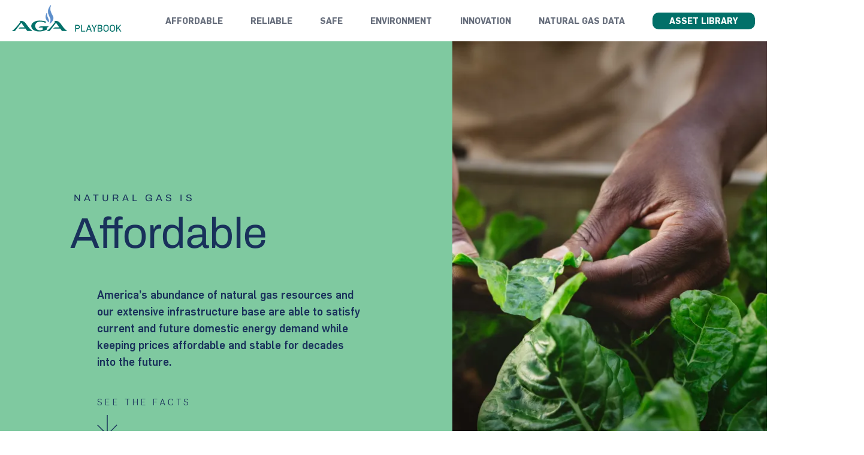

--- FILE ---
content_type: text/html; charset=utf-8
request_url: https://playbook.aga.org/affordable
body_size: 41733
content:
<!DOCTYPE html><html lang="en" class="scroll-pt-5 scroll-smooth"> <head><meta charset="UTF-8"><meta name="description" content="The 2025 Playbook for the American Gas Association."><meta name="viewport" content="width=device-width"><meta property="og:title" content="Affordable | AGA 2025 Playbook"><meta property="og:description" content="The 2025 Playbook for the American Gas Association."><meta property="og:url" content="https://playbook.aga.org"><meta property="og:image" content="/og-playbook-2025.jpg"><meta property="og:image:type" content="image/jpeg"><meta property="og:image:alt" content="The text 'Playbook 2025' in front of a blue background"><link rel="icon" type="image/svg+xml" href="/favicon.svg"><link rel="sitemap" href="/sitemap-index.xml"><meta name="generator" content="Astro v5.0.1"><title>Affordable | AGA 2025 Playbook</title><meta name="astro-view-transitions-enabled" content="true"><meta name="astro-view-transitions-fallback" content="animate"><script type="module" src="/_astro/ClientRouter.astro_astro_type_script_index_0_lang.Bf9RwdTb.js"></script><link rel="stylesheet" href="https://use.typekit.net/mqh4jvl.css"><link rel="stylesheet" href="/_astro/affordable.C78xtrMi.css">
<link rel="stylesheet" href="/_astro/affordable.CEi1wtmO.css">
<style>[data-astro-image]{width:100%;height:auto;-o-object-fit:var(--fit);object-fit:var(--fit);-o-object-position:var(--pos);object-position:var(--pos);aspect-ratio:var(--w) / var(--h)}[data-astro-image=responsive]{max-width:calc(var(--w) * 1px);max-height:calc(var(--h) * 1px)}[data-astro-image=fixed]{width:calc(var(--w) * 1px);height:calc(var(--h) * 1px)}
</style><script type="module" src="/_astro/page.CMryosEG.js"></script>
<script>window.va = window.va || function () { (window.vaq = window.vaq || []).push(arguments); };
		var script = document.createElement('script');
		script.defer = true;
		script.src = '/_vercel/insights/script.js';
		var head = document.querySelector('head');
		head.appendChild(script);
	</script>
<script>!(function(w,p,f,c){if(!window.crossOriginIsolated && !navigator.serviceWorker) return;c=w[p]=Object.assign(w[p]||{},{"lib":"/~partytown/","debug":false});c[f]=(c[f]||[]).concat(["dataLayer.push"])})(window,'partytown','forward');/* Partytown 0.10.2 - MIT builder.io */
const t={preserveBehavior:!1},e=e=>{if("string"==typeof e)return[e,t];const[n,r=t]=e;return[n,{...t,...r}]},n=Object.freeze((t=>{const e=new Set;let n=[];do{Object.getOwnPropertyNames(n).forEach((t=>{"function"==typeof n[t]&&e.add(t)}))}while((n=Object.getPrototypeOf(n))!==Object.prototype);return Array.from(e)})());!function(t,r,o,i,a,s,c,d,l,p,u=t,f){function h(){f||(f=1,"/"==(c=(s.lib||"/~partytown/")+(s.debug?"debug/":""))[0]&&(l=r.querySelectorAll('script[type="text/partytown"]'),i!=t?i.dispatchEvent(new CustomEvent("pt1",{detail:t})):(d=setTimeout(v,1e4),r.addEventListener("pt0",w),a?y(1):o.serviceWorker?o.serviceWorker.register(c+(s.swPath||"partytown-sw.js"),{scope:c}).then((function(t){t.active?y():t.installing&&t.installing.addEventListener("statechange",(function(t){"activated"==t.target.state&&y()}))}),console.error):v())))}function y(e){p=r.createElement(e?"script":"iframe"),t._pttab=Date.now(),e||(p.style.display="block",p.style.width="0",p.style.height="0",p.style.border="0",p.style.visibility="hidden",p.setAttribute("aria-hidden",!0)),p.src=c+"partytown-"+(e?"atomics.js?v=0.10.2":"sandbox-sw.html?"+t._pttab),r.querySelector(s.sandboxParent||"body").appendChild(p)}function v(n,o){for(w(),i==t&&(s.forward||[]).map((function(n){const[r]=e(n);delete t[r.split(".")[0]]})),n=0;n<l.length;n++)(o=r.createElement("script")).innerHTML=l[n].innerHTML,o.nonce=s.nonce,r.head.appendChild(o);p&&p.parentNode.removeChild(p)}function w(){clearTimeout(d)}s=t.partytown||{},i==t&&(s.forward||[]).map((function(r){const[o,{preserveBehavior:i}]=e(r);u=t,o.split(".").map((function(e,r,o){var a;u=u[o[r]]=r+1<o.length?u[o[r]]||(a=o[r+1],n.includes(a)?[]:{}):(()=>{let e=null;if(i){const{methodOrProperty:n,thisObject:r}=((t,e)=>{let n=t;for(let t=0;t<e.length-1;t+=1)n=n[e[t]];return{thisObject:n,methodOrProperty:e.length>0?n[e[e.length-1]]:void 0}})(t,o);"function"==typeof n&&(e=(...t)=>n.apply(r,...t))}return function(){let n;return e&&(n=e(arguments)),(t._ptf=t._ptf||[]).push(o,arguments),n}})()}))})),"complete"==r.readyState?h():(t.addEventListener("DOMContentLoaded",h),t.addEventListener("load",h))}(window,document,navigator,top,window.crossOriginIsolated);;(e=>{e.addEventListener("astro:before-swap",e=>{let r=document.body.querySelector("iframe[src*='/~partytown/']");if(r)e.newDocument.body.append(r)})})(document);</script></head> <body class="antialiased"> <style>astro-island,astro-slot,astro-static-slot{display:contents}</style><script>(()=>{var e=async t=>{await(await t())()};(self.Astro||(self.Astro={})).load=e;window.dispatchEvent(new Event("astro:load"));})();;(()=>{var A=Object.defineProperty;var g=(i,o,a)=>o in i?A(i,o,{enumerable:!0,configurable:!0,writable:!0,value:a}):i[o]=a;var d=(i,o,a)=>g(i,typeof o!="symbol"?o+"":o,a);{let i={0:t=>m(t),1:t=>a(t),2:t=>new RegExp(t),3:t=>new Date(t),4:t=>new Map(a(t)),5:t=>new Set(a(t)),6:t=>BigInt(t),7:t=>new URL(t),8:t=>new Uint8Array(t),9:t=>new Uint16Array(t),10:t=>new Uint32Array(t),11:t=>1/0*t},o=t=>{let[l,e]=t;return l in i?i[l](e):void 0},a=t=>t.map(o),m=t=>typeof t!="object"||t===null?t:Object.fromEntries(Object.entries(t).map(([l,e])=>[l,o(e)]));class y extends HTMLElement{constructor(){super(...arguments);d(this,"Component");d(this,"hydrator");d(this,"hydrate",async()=>{var b;if(!this.hydrator||!this.isConnected)return;let e=(b=this.parentElement)==null?void 0:b.closest("astro-island[ssr]");if(e){e.addEventListener("astro:hydrate",this.hydrate,{once:!0});return}let c=this.querySelectorAll("astro-slot"),n={},h=this.querySelectorAll("template[data-astro-template]");for(let r of h){let s=r.closest(this.tagName);s!=null&&s.isSameNode(this)&&(n[r.getAttribute("data-astro-template")||"default"]=r.innerHTML,r.remove())}for(let r of c){let s=r.closest(this.tagName);s!=null&&s.isSameNode(this)&&(n[r.getAttribute("name")||"default"]=r.innerHTML)}let p;try{p=this.hasAttribute("props")?m(JSON.parse(this.getAttribute("props"))):{}}catch(r){let s=this.getAttribute("component-url")||"<unknown>",v=this.getAttribute("component-export");throw v&&(s+=` (export ${v})`),console.error(`[hydrate] Error parsing props for component ${s}`,this.getAttribute("props"),r),r}let u;await this.hydrator(this)(this.Component,p,n,{client:this.getAttribute("client")}),this.removeAttribute("ssr"),this.dispatchEvent(new CustomEvent("astro:hydrate"))});d(this,"unmount",()=>{this.isConnected||this.dispatchEvent(new CustomEvent("astro:unmount"))})}disconnectedCallback(){document.removeEventListener("astro:after-swap",this.unmount),document.addEventListener("astro:after-swap",this.unmount,{once:!0})}connectedCallback(){if(!this.hasAttribute("await-children")||document.readyState==="interactive"||document.readyState==="complete")this.childrenConnectedCallback();else{let e=()=>{document.removeEventListener("DOMContentLoaded",e),c.disconnect(),this.childrenConnectedCallback()},c=new MutationObserver(()=>{var n;((n=this.lastChild)==null?void 0:n.nodeType)===Node.COMMENT_NODE&&this.lastChild.nodeValue==="astro:end"&&(this.lastChild.remove(),e())});c.observe(this,{childList:!0}),document.addEventListener("DOMContentLoaded",e)}}async childrenConnectedCallback(){let e=this.getAttribute("before-hydration-url");e&&await import(e),this.start()}async start(){let e=JSON.parse(this.getAttribute("opts")),c=this.getAttribute("client");if(Astro[c]===void 0){window.addEventListener(`astro:${c}`,()=>this.start(),{once:!0});return}try{await Astro[c](async()=>{let n=this.getAttribute("renderer-url"),[h,{default:p}]=await Promise.all([import(this.getAttribute("component-url")),n?import(n):()=>()=>{}]),u=this.getAttribute("component-export")||"default";if(!u.includes("."))this.Component=h[u];else{this.Component=h;for(let f of u.split("."))this.Component=this.Component[f]}return this.hydrator=p,this.hydrate},e,this)}catch(n){console.error(`[astro-island] Error hydrating ${this.getAttribute("component-url")}`,n)}}attributeChangedCallback(){this.hydrate()}}d(y,"observedAttributes",["props"]),customElements.get("astro-island")||customElements.define("astro-island",y)}})();</script><astro-island uid="m4nEp" prefix="r5" component-url="/_astro/navigation.Hdryd1SE.js" component-export="default" renderer-url="/_astro/client.DCnkqB16.js" props="{&quot;title&quot;:[0,&quot;Affordable | AGA 2025 Playbook&quot;],&quot;currentURL&quot;:[0,&quot;/affordable/&quot;]}" ssr client="load" opts="{&quot;name&quot;:&quot;Navigation&quot;,&quot;value&quot;:true}" await-children><header class="fixed left-0 right-0 top-0 z-30 mx-auto w-full bg-white px-5 font-sans transition-all max-h-[1000px]"><div class="container mx-auto xl:flex xl:items-center xl:justify-between xl:text-center 2xl:max-w-[1376px]"><div class="mx-auto flex items-center justify-between transition-all xl:mx-0 xl:block xl:w-auto xl:px-0 xl:pb-0"><a href="/" class="block w-full"><svg class="w-48 py-2" viewBox="0 0 198 55" fill="none" xmlns="http://www.w3.org/2000/svg"><path d="M116.845 38.3288C116.845 40.3495 115.508 41.914 112.95 41.914H110.408V46.4443H108.81V34.8251H112.982C115.28 34.8251 116.845 36.1125 116.845 38.3288ZM115.231 38.3288C115.231 36.8784 114.221 36.194 112.64 36.194H110.408V40.5451H112.673C114.302 40.5451 115.231 39.8117 115.231 38.3288ZM126.073 46.4443H118.805V34.8251H120.418V45.0266H126.073V46.4443ZM137.383 46.4443H135.704L134.645 43.3969H130.114L129.055 46.4443H127.426L131.679 34.7762H133.178L137.383 46.4443ZM134.189 42.028L132.396 36.8132H132.363L130.571 42.028H134.189ZM146.032 34.8251L142.251 41.6369V46.4443H140.671V41.6369L136.906 34.8251H138.666L141.486 40.1214L144.321 34.8251H146.032ZM155.728 43.1362C155.728 45.3688 153.919 46.4443 152.078 46.4443H147.482V34.8251H151.996C154.05 34.8251 155.386 35.8192 155.386 37.7747C155.386 38.9806 154.718 39.9095 153.642 40.3495V40.3821C154.995 40.7406 155.728 41.8162 155.728 43.1362ZM153.74 37.954C153.74 36.6503 152.925 36.2103 151.736 36.2103H149.079V39.8117H151.703C152.893 39.8117 153.74 39.2088 153.74 37.954ZM154.05 43.0873C154.05 41.7673 153.105 41.1643 151.801 41.1643H149.079V45.0754H151.85C153.153 45.0754 154.05 44.4236 154.05 43.0873ZM166.383 42.468C166.383 45.1243 164.297 46.6399 161.918 46.6399C159.474 46.6399 157.486 45.2873 157.486 42.7125V38.8503C157.486 36.194 159.49 34.6132 161.918 34.6132C164.428 34.6132 166.383 36.1125 166.383 38.671V42.468ZM164.754 38.6384C164.754 37.0088 163.613 36.0473 161.886 36.0473C160.337 36.0473 159.115 36.9925 159.115 38.7688V42.6147C159.115 44.2606 160.272 45.2221 161.951 45.2221C163.515 45.2221 164.754 44.3258 164.754 42.5821V38.6384ZM177.205 42.468C177.205 45.1243 175.119 46.6399 172.74 46.6399C170.295 46.6399 168.307 45.2873 168.307 42.7125V38.8503C168.307 36.194 170.312 34.6132 172.74 34.6132C175.25 34.6132 177.205 36.1125 177.205 38.671V42.468ZM175.575 38.6384C175.575 37.0088 174.435 36.0473 172.707 36.0473C171.159 36.0473 169.937 36.9925 169.937 38.7688V42.6147C169.937 44.2606 171.094 45.2221 172.773 45.2221C174.337 45.2221 175.575 44.3258 175.575 42.5821V38.6384ZM188.239 46.4443H186.332L182.698 40.6917L181.019 42.468V46.4443H179.422V34.8251H181.019V40.594H181.036L186.088 34.8251H188.011L183.774 39.5673L188.239 46.4443Z" fill="#027069"></path><path d="M13.1761 28.5745C13.4645 28.6443 14.2937 28.7382 14.462 29.3883C13.8178 30.6789 9.61646 36.0267 8.82811 36.8382C8.22723 37.4522 2.72078 44.3796 0 44.89L0.144211 45.3547H5.11228L16.0771 31.2159L21.7638 39.1256H15.9377C12.8612 39.0703 11.6474 40.4259 11.5008 41.1699H23.2228L26.244 45.3547H34.6683L34.9663 44.8732C29.2099 41.3866 25.3355 33.7128 22.3767 30.7054C20.7952 29.0994 18.87 27.6161 14.0822 28.0134C13.7024 28.076 13.2578 28.0977 12.9814 28.1603L13.152 28.5432" fill="#027069"></path><path d="M72.8939 28.6084C73.1799 28.6759 74.0091 28.7722 74.1797 29.4223C73.5356 30.7105 69.3342 36.0583 68.5435 36.8698C67.945 37.4838 62.4386 44.4135 59.7178 44.9216L59.862 45.3887H64.8301L75.7925 31.2498L81.4792 39.1596H75.6555C72.5766 39.1018 71.3652 40.4574 71.2186 41.2039L82.9406 41.1918L85.9666 45.3887H94.3789L94.6745 44.8927C88.9205 41.4085 85.0436 33.7347 82.0873 30.7273C80.5058 29.1189 78.5806 27.6357 73.7928 28.033C73.4106 28.098 72.9684 28.1196 72.692 28.1823L72.8626 28.5627" fill="#027069"></path><path d="M52.9637 39.4216V42.9106C50.4568 44.5504 47.1953 44.4661 45.2725 43.816C44.5658 43.5752 43.1574 42.9684 42.2272 42.0366C38.1412 37.8252 39.7468 31.4685 44.9071 29.6891C48.2192 28.6971 51.1851 29.3183 53.2377 29.8168C54.8048 30.1972 56.8646 31.0207 57.9221 31.743V28.7429C56.7805 28.5719 54.6798 27.9194 50.0122 27.486C47.359 27.2038 44.6774 27.3732 42.0806 27.9868C40.5783 28.3295 39.1394 28.9072 37.8168 29.6988C36.3235 30.5401 35.0629 31.7409 34.149 33.1926C33.6386 34.005 33.3295 34.928 33.2477 35.8845C33.0253 37.8997 33.5894 39.9229 34.822 41.5309C35.1945 41.9716 36.6462 44.0423 40.7947 45.3955C41.7868 45.7257 42.8148 45.9359 43.8568 46.0216C45.5595 46.2188 47.2775 46.2478 48.9859 46.1082C49.88 46.0143 50.851 45.9325 51.7331 45.7495C52.5139 45.6058 53.2859 45.4177 54.0453 45.186C54.8745 44.9982 55.8768 44.5624 56.706 44.324C57.8573 43.8834 58.6288 43.6017 59.7536 43.0816V39.4216L60.3761 39.3157C62.0826 38.9906 62.7556 38.066 62.996 37.3027H51.3125C49.3897 37.3027 47.0943 37.44 45.8132 39.4216H52.9637Z" fill="#027069"></path><path d="M66.6928 1.32024C65.883 3.24851 65.4946 5.32814 65.5539 7.41928C65.6132 9.51043 66.1187 11.5646 67.0365 13.4437C69.9592 19.5163 71.1537 20.7901 70.8701 23.8408C70.4495 28.394 66.3948 31.4905 65.2867 32.3742L64.7796 31.9769C67.486 28.1364 66.8274 24.9195 65.9068 22.8271C63.0226 16.273 62.3016 14.5369 62.2415 12.3169C62.0901 6.83661 66.1087 1.45267 66.5029 1L66.6928 1.32024Z" fill="#5C8ECB" stroke="#5C8ECB" stroke-width="0.814815"></path><path d="M63.1168 30.0576C59.5116 26.7083 55.9255 22.4705 60.0283 14.291C59.6894 15.3938 59.9707 17.308 60.1557 18.4445C60.9176 23.1543 64.4268 25.9883 63.1168 30.0576Z" fill="#5C8ECB" stroke="#5C8ECB" stroke-width="0.814815"></path></svg><h1 class="sr-only">Affordable | AGA 2025 Playbook</h1></a><button class="z-40 cursor-pointer fill-teal-800 text-2xl focus:outline-none xl:hidden" aria-label="Home" type="button"><svg stroke="currentColor" fill="currentColor" stroke-width="0" viewBox="0 0 24 24" height="1em" width="1em" xmlns="http://www.w3.org/2000/svg"><path d="M3 4H21V6H3V4ZM3 11H21V13H3V11ZM3 18H21V20H3V18Z"></path></svg></button></div><nav class="pointer-events-none absolute right-0 h-screen w-full translate-x-full bg-teal-800 py-8 transition duration-300 xl:pointer-events-auto xl:static xl:h-auto xl:translate-x-0 xl:bg-transparent xl:py-0 xl:opacity-100"><ul class="flex w-full flex-col items-start justify-center space-y-4 px-8 md:px-4 xl:flex xl:w-auto xl:flex-row xl:items-center xl:justify-between xl:space-y-0 xl:px-0 xl:pl-16 xl:text-xs 2xl:pl-36 2xl:text-base"><li><a class="text-sm font-bold uppercase text-white transition hover:text-royal-500 focus:text-royal-500 xl:text-grey-500 xl:hover:text-navy-800 xl:focus:text-navy-800" href="/affordable">Affordable</a></li><li><a class="text-sm font-bold uppercase text-white transition hover:text-royal-500 focus:text-royal-500 xl:text-grey-500 xl:hover:text-navy-800 xl:focus:text-navy-800" href="/reliable">Reliable</a></li><li><a class="text-sm font-bold uppercase text-white transition hover:text-royal-500 focus:text-royal-500 xl:text-grey-500 xl:hover:text-navy-800 xl:focus:text-navy-800" href="/safe">Safe</a></li><li><a class="text-sm font-bold uppercase text-white transition hover:text-royal-500 focus:text-royal-500 xl:text-grey-500 xl:hover:text-navy-800 xl:focus:text-navy-800" href="/environment">Environment</a></li><li><a class="text-sm font-bold uppercase text-white transition hover:text-royal-500 focus:text-royal-500 xl:text-grey-500 xl:hover:text-navy-800 xl:focus:text-navy-800" href="/innovation">Innovation</a></li><li><a class="text-sm font-bold uppercase text-white transition hover:text-royal-500 focus:text-royal-500 xl:text-grey-500 xl:hover:text-navy-800 xl:focus:text-navy-800" href="/natural-gas-data">Natural Gas Data</a></li><li><a class="block transform rounded-[10px] bg-teal-500 px-7 py-1 text-sm font-bold uppercase text-white transition hover:scale-105 focus:scale-105" href="/asset-library">Asset Library</a></li></ul></nav></div></header><!--astro:end--></astro-island>  <main class="overflow-clip bg-[#F7F8F6]" data-astro-cid-tpmitxkk> <section id="affordable-header-section" class="relative mt-[69.33px] flex h-[672px] flex-col justify-end bg-aga-light-green px-9 md:flex-row md:px-0 lg:h-[780px]" data-astro-cid-yicddaz5> <div id="mainline-a-container" class="absolute left-0 h-full w-[calc((100%-768px)/2)] lg:w-[calc((100%-932px)/2)] xl:w-[calc((100%-1216px)/2)]" data-astro-cid-yicddaz5> <div id="mainline-a" class="invisible absolute left-[1px] top-[135px] h-1.5 w-full bg-[#F7F8F6] xl:visible" data-astro-cid-yicddaz5></div> <div id="sm-desktop-mainline-a" class="invisible absolute left-[1px] top-[139px] h-1.5 w-full bg-[#F7F8F6] lg:visible xl:invisible" data-astro-cid-yicddaz5></div> <div id="tablet-mainline-a" class="invisible absolute left-[1px] top-[79px] h-1.5 w-full bg-[#F7F8F6] md:visible lg:invisible" data-astro-cid-yicddaz5></div> <div id="a1" class="invisible absolute left-[1px] top-[602px] h-1.5 w-full bg-[#F7F8F6] xl:visible" data-astro-cid-yicddaz5></div> <div id="sm-desktop-a1" class="invisible absolute left-[1px] top-[602px] h-1.5 w-full bg-[#F7F8F6] lg:visible xl:invisible" data-astro-cid-yicddaz5></div> <div id="tablet-a1" class="invisible absolute left-[1px] top-[542px] h-1.5 w-full bg-[#F7F8F6] md:visible lg:invisible" data-astro-cid-yicddaz5></div> </div> <div id="mainline-b-container" class="absolute left-1/2 mx-auto h-full w-full max-w-[648px] -translate-x-1/2 px-9 md:max-w-[768px] md:px-0 lg:max-w-[932px] xl:max-w-[1216px]" data-astro-cid-yicddaz5> <div class="absolute flex h-full flex-col" data-astro-cid-yicddaz5> <svg id="mainline-b" class="invisible absolute translate-y-[135px] md:static xl:visible" style="--vector-length:1088" width="860" height="257" viewBox="0 0 860 257" fill="none" xmlns="http://www.w3.org/2000/svg" data-astro-cid-yicddaz5> <path d="M3 3H24C35.0457 3 44 11.9543 44 23V234C44 245.046 52.9543 254 64 254H857" stroke="#F7F8F6" stroke-width="6" stroke-linecap="square" data-astro-cid-yicddaz5></path> </svg> <svg id="sm-desktop-mainline-b" class="invisible absolute top-[139px] lg:visible xl:invisible" style="--vector-length:766" xmlns="http://www.w3.org/2000/svg" width="538" height="257" viewBox="0 0 538 257" fill="none" data-astro-cid-yicddaz5> <path d="M3 3H14.5003C25.546 3 34.5003 11.9543 34.5003 23V234C34.5003 245.046 43.4546 254 54.5003 254H535" stroke="#F7F8F6" stroke-width="6" stroke-linecap="square" data-astro-cid-yicddaz5></path> </svg> <svg id="tablet-mainline-b" class="invisible absolute top-[79px] md:visible lg:invisible" style="--vector-length:664" xmlns="http://www.w3.org/2000/svg" width="436" height="257" viewBox="0 0 436 257" fill="none" data-astro-cid-yicddaz5> <path d="M3 3H14C25.0457 3 34 11.9543 34 23V234C34 245.046 42.9543 254 54 254H433" stroke="#F7F8F6" stroke-width="6" stroke-linecap="square" data-astro-cid-yicddaz5></path> </svg> <svg id="a2" class="invisible absolute left-0 top-[388px] xl:visible" style="--vector-length:292" xmlns="http://www.w3.org/2000/svg" width="93" height="220" viewBox="0 0 93 220" fill="none" data-astro-cid-yicddaz5> <path d="M3.00049 217H69.501C80.5467 217 89.501 208.046 89.501 197V3" stroke="#F7F8F6" stroke-width="6" stroke-linecap="square" data-astro-cid-yicddaz5></path> </svg> <svg id="sm-desktop-a2" class="invisible absolute left-0 top-[394px] lg:visible xl:invisible" style="--vector-length:269" xmlns="http://www.w3.org/2000/svg" width="75" height="214" viewBox="0 0 75 214" fill="none" data-astro-cid-yicddaz5> <path d="M3 211H51.9997C63.0454 211 71.9996 202.046 71.9996 191V3" stroke="#F7F8F6" stroke-width="6" stroke-linecap="square" data-astro-cid-yicddaz5></path> </svg> <svg id="tablet-a2" class="invisible absolute left-0 top-[334px] md:visible lg:invisible" style="--vector-length:263" xmlns="http://www.w3.org/2000/svg" width="69" height="214" viewBox="0 0 69 214" fill="none" data-astro-cid-yicddaz5> <path d="M3 211H45.9519C57.0163 211 65.9784 202.016 65.9518 190.952L65.5 3" stroke="#F7F8F6" stroke-width="6" stroke-linecap="square" data-astro-cid-yicddaz5></path> </svg> <h2 class="mb-12 mt-[82px] font-archivo text-aga-navy min-[425px]:mb-[26px] md:absolute md:left-[64px] md:top-[237px] md:my-0 lg:left-[67px] lg:top-[265px] xl:left-[85px] xl:top-[260px] 2xl:top-[240px]" data-astro-cid-yicddaz5> <span class="inline-block -translate-y-4 text-sm uppercase tracking-[5.04px] md:translate-x-1.5 md:text-base lg:-translate-y-2.5" data-astro-cid-yicddaz5>Natural Gas is</span> <br data-astro-cid-yicddaz5> <span class="font-variable-normal inline-block translate-x-0.5 text-[3.375rem]/[70%] min-[425px]:text-[4rem]/[70%] md:translate-x-0 lg:text-7xl 2xl:text-[5.75rem]" data-astro-cid-yicddaz5>Affordable</span> </h2> <p class="mb-4 w-full pr-14 text-base/[140%] font-medium text-aga-navy md:absolute md:left-[95px] md:top-[349px] md:mb-0 md:max-w-[281px] md:pr-0 lg:left-[118px] lg:top-[424px] lg:max-w-[322px] xl:left-[130px] xl:top-[410px] xl:max-w-[447px] xl:text-[1.125rem]/[160%] 2xl:left-[200px]" data-astro-cid-yicddaz5>
America’s abundance of natural gas resources and our extensive
        infrastructure base are able to satisfy current and future domestic
        energy demand while keeping prices affordable and stable for decades
        into the future.
</p> <div class="md:absolute md:left-[95px] md:top-[519px] lg:left-[118px] lg:top-[599px] xl:left-[130px] xl:top-[590px] 2xl:left-[200px] 2xl:top-[619px]" data-astro-cid-yicddaz5> <a href="#facts" type="button" class="group flex w-max flex-col font-light uppercase tracking-[3.78px] text-aga-navy underline-offset-2 hover:underline focus:underline" data-astro-cid-yicddaz5> <span class="text-xs min-[425px]:text-base" data-astro-cid-yicddaz5>See the facts</span> <span class="mt-1.5 text-4xl transition duration-300 min-[425px]:mt-2.5" data-astro-cid-yicddaz5> <svg xmlns="http://www.w3.org/2000/svg" width="34" height="34" viewBox="0 0 34 34" fill="none" class="h-6 w-6 md:h-auto md:w-auto" data-astro-cid-yicddaz5="true"> <g clip-path="url(#clip0_3349_3913)"> <path fill-rule="evenodd" clip-rule="evenodd" d="M16.2799 31.3345L16.2799 6.71406e-05L17.7196 6.72665e-05L17.7196 31.3345L32.7034 16.2803L33.7114 17.2883L16.9997 34L0.288068 17.2883L1.22439 16.2803L16.2799 31.3345Z" fill="currentColor"></path> </g> <defs> <clipPath id="clip0_3349_3913"> <rect width="34" height="34" fill="white"></rect> </clipPath> </defs> </svg> </span> </a> </div> </div> </div> <div id="mainline-c-container" class="absolute right-[332px] h-full w-[calc(100%-(100%-768px)/2-436px-332px)] lg:right-[443px] lg:w-[calc(100%-(100%-932px)/2-538px-443px)] xl:right-[525px] xl:w-[calc(100%-(100%-1216px)/2-860px-525px)]" data-astro-cid-yicddaz5> <div id="mainline-c" class="invisible absolute top-[386px] h-1.5 w-full bg-[#F7F8F6] xl:visible" data-astro-cid-yicddaz5></div> <div id="sm-desktop-mainline-c" class="invisible absolute top-[390px] h-1.5 w-full bg-[#F7F8F6] lg:visible xl:invisible" data-astro-cid-yicddaz5></div> <div id="tablet-mainline-c" class="invisible absolute top-[330px] h-1.5 w-full bg-[#F7F8F6] md:visible lg:invisible" data-astro-cid-yicddaz5></div> </div> <div id="plant-container" class="relative" data-astro-cid-yicddaz5> <div class="relative mx-auto h-[240px] w-[303px] min-[425px]:h-[270px] min-[425px]:w-[353px] min-[640px]:h-[300px] min-[640px]:w-[568px] md:h-[672px] md:max-h-none md:w-[332px] lg:h-[780px] lg:w-[443px] xl:w-[525px]" data-astro-cid-yicddaz5> <div class="absolute bottom-0 h-full w-full overflow-clip rounded-t-[20px] md:rounded-none" data-astro-cid-yicddaz5> <img src="/_astro/leaf-picking-full.CZW_bZ-Q_Z1TLlbm.webp" alt="Leaf picking" class="absolute bottom-0 mx-auto h-[300px] w-full rounded-t-[20px] object-cover object-[67%_bottom] min-[425px]:h-[320px] min-[425px]:object-[70%_bottom] min-[640px]:h-[345px] min-[640px]:object-[center_bottom] md:h-full md:rounded-none md:object-[59%_bottom] lg:object-[62.25%_bottom] xl:object-[65.25%_bottom]" data-astro-cid-yicddaz5="true" width="1491" height="785" loading="lazy" decoding="async" class="absolute bottom-0 mx-auto h-[300px] w-full rounded-t-[20px] object-cover object-[67%_bottom] min-[425px]:h-[320px] min-[425px]:object-[70%_bottom] min-[640px]:h-[345px] min-[640px]:object-[center_bottom] md:h-full md:rounded-none md:object-[59%_bottom] lg:object-[62.25%_bottom] xl:object-[65.25%_bottom]"> </div> <div id="mobile-640-c1" class="invisible absolute -top-10 left-[441px] h-1.5 bg-[#F7F8F6] min-[640px]:visible md:invisible" data-astro-cid-yicddaz5></div> <div id="mobile-425-c1" class="invisible absolute -top-6 left-[277px] h-1.5 bg-[#F7F8F6] min-[425px]:visible min-[640px]:invisible" data-astro-cid-yicddaz5></div> <div id="mobile-375-c1" class="absolute -top-6 left-[249px] h-1.5 bg-[#F7F8F6] min-[425px]:invisible" data-astro-cid-yicddaz5></div> <svg id="mobile-640-c2" class="invisible absolute -top-10 right-[127px] min-[640px]:visible md:invisible" style="--vector-length:92" xmlns="http://www.w3.org/2000/svg" width="53" height="53" viewBox="0 0 53 53" fill="none" data-astro-cid-yicddaz5> <path d="M53 3H23C11.9543 3 3 11.9543 3 23V53" stroke="#F7F8F6" stroke-width="6" data-astro-cid-yicddaz5></path> </svg> <svg id="mobile-425-c2" class="invisible absolute -top-6 right-[76px] min-[425px]:visible min-[640px]:invisible" style="--vector-length:92" xmlns="http://www.w3.org/2000/svg" width="53" height="53" viewBox="0 0 53 53" fill="none" data-astro-cid-yicddaz5> <path d="M53 3H23C11.9543 3 3 11.9543 3 23V53" stroke="#F7F8F6" stroke-width="6" data-astro-cid-yicddaz5></path> </svg> <svg id="mobile-375-c2" class="absolute -top-6 right-[54px] min-[425px]:invisible" style="--vector-length:92" xmlns="http://www.w3.org/2000/svg" width="53" height="53" viewBox="0 0 53 53" fill="none" data-astro-cid-yicddaz5> <path d="M53 3H23C11.9543 3 3 11.9543 3 23V53" stroke="#F7F8F6" stroke-width="6" data-astro-cid-yicddaz5></path> </svg> <div id="mobile-640-c3" class="invisible absolute right-[174px] top-[12px] h-[94px] w-1.5 bg-[#F7F8F6] min-[640px]:visible md:invisible" data-astro-cid-yicddaz5></div> <div id="mobile-425-c3" class="invisible absolute right-[123px] top-[27px] h-[64px] w-1.5 bg-[#F7F8F6] min-[425px]:visible min-[640px]:invisible" data-astro-cid-yicddaz5></div> <div id="mobile-375-c3" class="absolute right-[101px] top-[27px] h-[50px] w-1.5 bg-[#F7F8F6] min-[425px]:invisible" data-astro-cid-yicddaz5></div> <svg id="mobile-640-c4" class="invisible absolute -bottom-1 left-0 min-[640px]:visible md:invisible" style="--vector-length:473" width="568" height="348" viewBox="0 0 568 348" fill="none" xmlns="http://www.w3.org/2000/svg" data-astro-cid-yicddaz5> <path d="M273.756 344.8C273.756 344.8 266.451 339.369 264.859 335.479C262.87 330.617 256.019 326.859 256.019 318.461C256.019 310.062 248.947 302.327 250.715 294.371C252.647 285.674 244.305 276.689 258.45 260.335C267.816 249.505 261.544 248.621 264.859 242.875C268.175 237.128 275.026 227.404 278.12 225.194C280.596 223.426 283.13 220.037 284.088 218.563C284.824 217.384 286.787 214.877 287.845 213.701C289.834 211.491 294.475 210.828 295.138 207.513C295.801 204.198 296.022 201.103 297.569 198.451C299.116 195.799 301.105 191.821 303.758 188.948C306.41 186.074 308.841 183.201 310.83 181.654C312.819 180.107 316.576 176.129 317.902 175.245C319.228 174.361 323.207 167.73 326.08 169.499C328.953 171.267 329.616 174.14 329.174 175.245C328.928 175.86 327.185 177.676 324.754 180.77C322.323 183.865 317.902 185.19 317.902 188.948C317.902 190.708 317.094 192.654 316.188 194.247C315.157 196.058 313.505 197.847 313.288 199.92C313.271 200.086 313.261 200.26 313.261 200.441C313.261 202.872 321.439 203.093 323.428 203.756C325.417 204.419 329.616 206.408 331.384 207.513C333.071 208.567 334.478 209.723 335.362 214.143C336.246 218.563 336.025 219.669 337.13 220.995C338.236 222.321 339.562 225.194 340.888 225.194C342.214 225.194 347.076 228.067 349.728 229.614C352.381 231.161 352.38 232.708 354.59 233.813C356.801 234.919 357.022 234.255 359.011 236.687C361 239.118 361.221 239.117 362.547 242.875C363.873 246.632 368.072 257.24 368.735 260.335C369.203 262.519 369.011 263.712 368.857 265.391C368.752 266.531 369.927 267.289 370.963 266.802V266.802C371.407 266.593 371.727 266.188 371.828 265.708L372.688 261.596C372.862 260.763 373.197 259.972 373.673 259.267V259.267C374.456 258.107 375.589 257.228 376.907 256.757L378.022 256.359C378.906 256.043 379.69 255.496 380.29 254.775V254.775C380.744 254.231 381.083 253.6 381.286 252.921V252.921C381.704 251.531 382.677 250.372 383.976 249.723L384.509 249.456L387.239 248.091C387.556 247.932 387.901 247.836 388.254 247.807V247.807C389.692 247.69 390.8 246.489 390.8 245.046V162V150" stroke="#F7F8F6" stroke-width="6" stroke-linecap="round" data-astro-cid-yicddaz5></path> </svg> <svg id="mobile-425-c4" class="invisible absolute -bottom-1 left-0 min-[425px]:visible min-[640px]:invisible" style="--vector-length:437" width="353" height="323" viewBox="0 0 353 323" fill="none" xmlns="http://www.w3.org/2000/svg" data-astro-cid-yicddaz5> <path d="M118.934 319.858C118.934 319.858 112.189 314.843 110.72 311.252C108.883 306.762 102.557 303.293 102.557 295.539C102.557 287.785 96.0274 280.643 97.6598 273.297C99.4441 265.267 91.7421 256.972 104.802 241.871C113.45 231.873 107.659 231.056 110.72 225.751C113.781 220.445 120.106 211.467 122.963 209.426C125.249 207.793 127.589 204.665 128.473 203.304C129.153 202.216 130.965 199.9 131.942 198.815C133.779 196.775 138.064 196.162 138.676 193.101C139.288 190.041 139.492 187.183 140.92 184.735C142.349 182.286 144.185 178.613 146.634 175.96C149.083 173.307 151.328 170.655 153.164 169.226C155.001 167.798 158.47 164.125 159.694 163.308C160.918 162.492 164.591 156.37 167.244 158.003C169.897 159.635 170.509 162.288 170.101 163.308C169.873 163.877 168.264 165.553 166.02 168.41C163.775 171.267 159.694 172.491 159.694 175.96C159.694 177.585 158.948 179.382 158.111 180.853C157.159 182.525 155.634 184.177 155.434 186.091C155.418 186.244 155.409 186.404 155.409 186.572C155.409 188.816 162.959 189.02 164.796 189.632C166.632 190.245 170.509 192.081 172.142 193.101C173.699 194.075 174.998 195.142 175.815 199.223C176.631 203.304 176.427 204.325 177.447 205.549C178.467 206.773 179.692 209.426 180.916 209.426C182.141 209.426 186.63 212.079 189.079 213.507C191.528 214.936 191.527 216.364 193.568 217.385C195.609 218.405 195.813 217.793 197.649 220.037C199.486 222.282 199.69 222.281 200.914 225.751C202.138 229.22 206.016 239.014 206.628 241.871C207.06 243.888 206.882 244.99 206.74 246.54C206.643 247.593 207.728 248.293 208.685 247.843V247.843C209.094 247.65 209.39 247.276 209.483 246.832L210.277 243.036C210.438 242.267 210.747 241.537 211.187 240.885V240.885C211.91 239.815 212.956 239.003 214.172 238.568L215.202 238.201C216.019 237.909 216.742 237.404 217.297 236.738V236.738C217.715 236.236 218.028 235.653 218.216 235.027V235.027C218.601 233.743 219.5 232.673 220.699 232.073L221.192 231.827L223.713 230.567C224.005 230.42 224.323 230.332 224.649 230.305V230.305C225.977 230.197 227 229.088 227 227.755V151.08V140" stroke="#F7F8F6" stroke-width="6" stroke-linecap="round" data-astro-cid-yicddaz5></path> </svg> <svg id="mobile-375-c4" class="absolute -bottom-1 left-0 min-[425px]:invisible" style="--vector-length:400" width="303" height="303" viewBox="0 0 303 303" fill="none" xmlns="http://www.w3.org/2000/svg" data-astro-cid-yicddaz5> <path d="M100.078 299.639C100.078 299.639 93.9037 295.049 92.5588 291.761C90.8777 287.652 85.0871 284.476 85.0871 277.378C85.0871 270.28 79.1097 263.743 80.6039 257.018C82.2373 249.667 75.187 242.074 87.1419 228.252C95.0577 219.099 89.7569 218.351 92.5588 213.495C95.3607 208.638 101.151 200.419 103.766 198.551C105.858 197.057 108 194.193 108.81 192.948C109.432 191.951 111.091 189.832 111.985 188.838C113.667 186.971 117.589 186.41 118.15 183.608C118.71 180.806 118.897 178.191 120.204 175.949C121.512 173.708 123.193 170.346 125.434 167.917C127.676 165.489 129.731 163.061 131.412 161.753C133.093 160.446 136.268 157.083 137.389 156.336C138.51 155.589 141.872 149.985 144.3 151.48C146.729 152.974 147.289 155.403 146.916 156.336C146.707 156.856 145.234 158.391 143.18 161.006C141.125 163.621 137.389 164.742 137.389 167.917C137.389 169.405 136.706 171.05 135.94 172.396C135.069 173.927 133.672 175.439 133.489 177.191C133.475 177.331 133.467 177.478 133.467 177.631C133.467 179.686 140.378 179.872 142.059 180.433C143.74 180.993 147.289 182.674 148.784 183.608C150.209 184.499 151.399 185.476 152.146 189.212C152.893 192.948 152.706 193.882 153.64 195.003C154.574 196.123 155.695 198.551 156.816 198.551C157.936 198.551 162.046 200.98 164.288 202.288C166.529 203.595 166.529 204.903 168.397 205.837C170.265 206.771 170.451 206.21 172.133 208.265C173.814 210.32 174.001 210.319 175.121 213.495C176.242 216.671 179.791 225.636 180.352 228.252C180.747 230.098 180.584 231.106 180.454 232.525C180.366 233.489 181.358 234.129 182.234 233.717V233.717C182.61 233.541 182.88 233.199 182.965 232.793L183.692 229.317C183.84 228.614 184.122 227.945 184.525 227.349V227.349C185.187 226.369 186.144 225.626 187.258 225.228L188.201 224.891C188.948 224.624 189.61 224.162 190.118 223.553V223.553C190.501 223.093 190.787 222.559 190.959 221.986V221.986C191.312 220.811 192.135 219.831 193.232 219.283L193.683 219.057L195.991 217.903C196.259 217.77 196.55 217.688 196.848 217.664V217.664C198.064 217.565 199 216.549 199 215.33V145.142V135" stroke="#F7F8F6" stroke-width="5.49231" stroke-linecap="round" data-astro-cid-yicddaz5></path> </svg> <svg id="mobile-640-d" class="invisible absolute -bottom-1 left-0 min-[640px]:visible md:invisible" style="--vector-length:107" width="568" height="346" viewBox="0 0 568 346" fill="none" xmlns="http://www.w3.org/2000/svg" data-astro-cid-yicddaz5> <path d="M340.206 342.644C341.544 339.746 342.658 338.408 341.544 334.618C340.429 330.828 339.314 327.484 340.206 325.254C341.098 323.025 339.236 319.681 337.977 317.005C336.718 314.33 335.747 310.986 337.085 307.864C338.422 304.743 340.206 301.176 340.206 297.832C340.206 294.488 341.321 294.042 337.977 289.137C334.632 284.232 331.734 279.55 328.613 275.537C325.492 271.524 325.789 270.937 323.262 266.619C318.913 259.189 311 247 311 247" stroke="#F7F8F6" stroke-width="6" stroke-linecap="round" data-astro-cid-yicddaz5></path> </svg> <svg id="mobile-425-d" class="invisible absolute -bottom-1 left-0 min-[425px]:visible min-[640px]:invisible" style="--vector-length:93" width="353" height="321" viewBox="0 0 353 321" fill="none" xmlns="http://www.w3.org/2000/svg" data-astro-cid-yicddaz5> <path d="M178.49 317.474C179.657 314.944 180.63 313.777 179.657 310.469C178.684 307.161 177.711 304.242 178.49 302.297C179.268 300.351 177.643 297.432 176.544 295.097C175.445 292.762 174.598 289.844 175.766 287.12C176.933 284.395 178.49 281.282 178.49 278.364C178.49 275.445 179.462 275.056 176.544 270.775C173.625 266.494 171.096 262.408 168.372 258.906C165.648 255.403 165.907 254.891 163.702 251.123C159.906 244.638 153 234 153 234" stroke="#F7F8F6" stroke-width="5.23651" stroke-linecap="round" data-astro-cid-yicddaz5></path> </svg> <svg id="mobile-375-d" class="absolute -bottom-1 left-0 min-[425px]:invisible" style="--vector-length:89" width="303" height="301" viewBox="0 0 303 301" fill="none" xmlns="http://www.w3.org/2000/svg" data-astro-cid-yicddaz5> <path d="M152.268 298.474C153.38 296.065 154.306 294.954 153.38 291.804C152.453 288.655 151.527 285.876 152.268 284.024C153.009 282.171 151.462 279.392 150.416 277.169C149.369 274.946 148.563 272.168 149.675 269.574C150.786 266.981 152.268 264.016 152.268 261.238C152.268 258.459 153.194 258.088 150.416 254.013C147.637 249.937 145.229 246.047 142.635 242.712C140.041 239.378 140.288 238.89 138.189 235.302C134.575 229.128 128 219 128 219" stroke="#F7F8F6" stroke-width="4.98558" stroke-linecap="round" data-astro-cid-yicddaz5></path> </svg> </div> <div id="mainline-d" class="invisible absolute left-0 top-[386px] h-1.5 w-[208px] rounded-r-full bg-[#F7F8F6] xl:visible" data-astro-cid-yicddaz5></div> <div id="sm-desktop-mainline-d" class="invisible absolute left-0 top-[390px] h-1.5 w-[181px] rounded-r-full bg-[#F7F8F6] lg:visible xl:invisible" data-astro-cid-yicddaz5></div> <div id="tablet-mainline-d" class="invisible absolute left-0 top-[330px] h-1.5 w-[161px] rounded-r-full bg-[#F7F8F6] md:visible lg:invisible" data-astro-cid-yicddaz5></div> <div class="absolute left-0 top-0 h-full w-full max-w-[525px] overflow-y-clip" data-astro-cid-yicddaz5> <svg id="f1" class="invisible absolute left-0 top-0 w-full max-w-[525px] xl:visible" style="--vector-length:473" width="525" height="782" viewBox="0 0 525 782" fill="none" xmlns="http://www.w3.org/2000/svg" data-astro-cid-yicddaz5> <path d="M216.622 386.402C209.622 380.902 205.122 392.923 198.122 399.402C191.122 405.88 186.372 405.902 181.122 413.5C175.872 421.098 172.622 422.303 166.122 430.402C159.622 438.5 156.067 442.691 152.122 451.902C148.44 460.5 152.122 465.5 146.622 472.402C141.122 479.303 137.122 481.803 130.122 486.402C123.122 491 124.122 490.303 121.622 497.402C119.122 504.5 122.122 499.803 108.122 512.402C94.1221 525 84.6221 535.303 78.1221 552.402C71.6221 569.5 80.1221 566.803 63.6221 591.902C47.1221 617 40.1221 635.303 46.1221 668.902C52.1221 702.5 58.6221 712.5 58.1221 723.402C57.6221 734.303 63.1221 759.402 76.6221 767L90.6221 778.5" stroke="#F7F8F6" stroke-width="6" stroke-linecap="round" data-astro-cid-yicddaz5></path> </svg> <svg id="sm-desktop-f1" class="invisible absolute left-0 top-0 w-full max-w-[443px] lg:visible xl:invisible" style="--vector-length:479" width="443" height="783" viewBox="0 0 443 783" fill="none" xmlns="http://www.w3.org/2000/svg" data-astro-cid-yicddaz5> <path d="M191.622 386.402C184.622 380.902 180.122 392.923 173.122 399.402C166.122 405.88 161.372 405.902 156.122 413.5C150.872 421.098 147.622 422.303 141.122 430.402C134.622 438.5 131.067 442.691 127.122 451.902C123.44 460.5 127.122 465.5 121.622 472.402C116.122 479.303 112.122 481.803 105.122 486.402C98.1221 491 99.1221 490.303 96.6221 497.402C94.1221 504.5 97.1221 499.803 83.1221 512.402C69.1221 525 59.6221 535.303 53.1221 552.402C46.6221 569.5 55.1221 566.803 38.6221 591.902C22.1221 617 15.1221 635.303 21.1221 668.902C27.1221 702.5 33.6221 712.5 33.1221 723.402C32.6221 734.303 43.5 749.5 53.1221 761.5L76.5 780" stroke="#F7F8F6" stroke-width="6" stroke-linecap="round" data-astro-cid-yicddaz5></path> </svg> <svg id="tablet-f1" class="invisible absolute left-0 top-0 w-full max-w-[332px] md:visible lg:invisible" style="--vector-length:413" width="332" height="675" viewBox="0 0 332 675" fill="none" xmlns="http://www.w3.org/2000/svg" data-astro-cid-yicddaz5> <path d="M166 332.21C159.958 327.462 156.074 337.839 150.032 343.431C143.989 349.023 139.889 349.041 135.358 355.6C130.826 362.159 128.021 363.199 122.411 370.189C116.8 377.179 113.731 380.797 110.326 388.747C107.148 396.168 110.326 400.484 105.579 406.441C100.832 412.399 97.379 414.556 91.3369 418.526C85.2948 422.495 86.158 421.893 84.0001 428.02C81.8422 434.147 84.4316 430.093 72.3474 440.968C60.2632 451.842 52.0632 460.735 46.4527 475.494C40.8422 490.253 48.179 487.925 33.9369 509.589C19.6948 531.253 13.6527 547.051 18.8317 576.052C24.0106 605.052 29.6211 613.684 29.1896 623.094C28.758 632.504 38.1474 645.621 46.4527 655.979L66.6316 671.947" stroke="#F7F8F6" stroke-width="5.17894" stroke-linecap="round" data-astro-cid-yicddaz5></path> </svg> <svg id="f2" class="invisible absolute left-0 top-0 w-full max-w-[525px] xl:visible" style="--vector-length:307" width="525" height="780" viewBox="0 0 525 780" fill="none" xmlns="http://www.w3.org/2000/svg" data-astro-cid-yicddaz5> <path d="M216.5 386.5C223.5 391 224.917 396.17 222.917 399.67C220.917 403.17 218.417 407.67 212.917 412.17C207.417 416.67 199.417 423.67 197.417 430.67C195.417 437.67 192.917 447.17 189.417 448.67C185.917 450.17 180.917 452.17 186.917 456.67C192.917 461.17 206.917 463.17 209.917 464.17C212.917 465.17 221.917 466.17 227.917 472.67C233.917 479.17 235.917 482.17 236.917 487.67C237.917 493.17 232.917 495.67 240.917 503.17C248.917 510.67 249.417 512.67 249.417 512.67C249.417 512.67 262.917 517.67 269.417 522.67C275.917 527.67 281.417 531.17 281.417 531.17C281.417 531.17 289.916 534.17 291.917 537.67C293.917 541.17 296.417 544.67 298.417 552.67C300.417 560.67 312.417 580.17 312.417 592.17C312.417 604.17 312.417 609.17 312.417 609.17" stroke="#F7F8F6" stroke-width="6" stroke-linecap="round" data-astro-cid-yicddaz5></path> </svg> <svg id="sm-desktop-f2" class="invisible absolute left-0 top-0 w-full max-w-[443px] lg:visible xl:invisible" style="--vector-length:307" width="443" height="780" viewBox="0 0 443 780" fill="none" xmlns="http://www.w3.org/2000/svg" data-astro-cid-yicddaz5> <path d="M191.5 386.5C198.5 391 199.917 396.17 197.917 399.67C195.917 403.17 193.417 407.67 187.917 412.17C182.417 416.67 174.417 423.67 172.417 430.67C170.417 437.67 167.917 447.17 164.417 448.67C160.917 450.17 155.917 452.17 161.917 456.67C167.917 461.17 181.917 463.17 184.917 464.17C187.917 465.17 196.917 466.17 202.917 472.67C208.917 479.17 210.917 482.17 211.917 487.67C212.917 493.17 207.917 495.67 215.917 503.17C223.917 510.67 224.417 512.67 224.417 512.67C224.417 512.67 237.917 517.67 244.417 522.67C250.917 527.67 256.417 531.17 256.417 531.17C256.417 531.17 264.916 534.17 266.917 537.67C268.917 541.17 271.417 544.67 273.417 552.67C275.417 560.67 287.417 580.17 287.417 592.17C287.417 604.17 287.417 609.17 287.417 609.17" stroke="#F7F8F6" stroke-width="6" stroke-linecap="round" data-astro-cid-yicddaz5></path> </svg> <svg id="tablet-f2" class="invisible absolute left-0 top-0 w-full max-w-[332px] md:visible lg:invisible" style="--vector-length:268" width="332" height="672" viewBox="0 0 332 672" fill="none" xmlns="http://www.w3.org/2000/svg" data-astro-cid-yicddaz5> <path d="M166.267 332C172.378 335.928 173.614 340.442 171.869 343.497C170.123 346.552 167.94 350.481 163.139 354.409C158.337 358.338 151.354 364.449 149.608 370.559C147.862 376.67 145.679 384.963 142.624 386.273C139.568 387.582 135.204 389.328 140.441 393.257C145.679 397.185 157.901 398.931 160.52 399.804C163.139 400.677 170.996 401.55 176.233 407.224C181.471 412.899 183.217 415.518 184.09 420.319C184.963 425.12 180.598 427.303 187.582 433.85C194.566 440.398 195.002 442.143 195.002 442.143C195.002 442.143 206.788 446.508 212.462 450.873C218.136 455.238 222.938 458.294 222.938 458.294C222.938 458.294 230.358 460.913 232.104 463.968C233.85 467.023 236.032 470.079 237.778 477.063C239.524 484.046 250 501.069 250 511.545C250 522.021 250 526.386 250 526.386" stroke="#F7F8F6" stroke-width="5.23786" stroke-linecap="round" data-astro-cid-yicddaz5></path> </svg> <svg id="f3" class="invisible absolute left-0 top-0 w-full max-w-[525px] xl:visible" style="--vector-length:239" width="525" height="783" viewBox="0 0 525 783" fill="none" xmlns="http://www.w3.org/2000/svg" data-astro-cid-yicddaz5> <path d="M245.5 779.5C248.5 773 251 770 248.5 761.5C246 753 243.5 745.5 245.5 740.5C247.5 735.5 243.324 728 240.5 722C237.676 716 235.5 708.5 238.5 701.5C241.5 694.5 245.5 686.5 245.5 679C245.5 671.5 248 670.5 240.5 659.5C233 648.5 226.5 638 219.5 629C212.5 620 213.167 618.682 207.5 609C197.747 592.336 180 565 180 565" stroke="#F7F8F6" stroke-width="6" stroke-linecap="round" data-astro-cid-yicddaz5></path> </svg> <svg id="sm-desktop-f3" class="invisible absolute left-0 top-0 w-full max-w-[443px] lg:visible xl:invisible" style="--vector-length:239" width="443" height="783" viewBox="0 0 443 783" fill="none" xmlns="http://www.w3.org/2000/svg" data-astro-cid-yicddaz5> <path d="M220.5 779.5C223.5 773 226 770 223.5 761.5C221 753 218.5 745.5 220.5 740.5C222.5 735.5 218.324 728 215.5 722C212.676 716 210.5 708.5 213.5 701.5C216.5 694.5 220.5 686.5 220.5 679C220.5 671.5 223 670.5 215.5 659.5C208 648.5 201.5 638 194.5 629C187.5 620 188.167 618.682 182.5 609C172.747 592.336 155 565 155 565" stroke="#F7F8F6" stroke-width="6" stroke-linecap="round" data-astro-cid-yicddaz5></path> </svg> <svg id="tablet-f3" class="invisible absolute left-0 top-0 w-full max-w-[332px] md:visible lg:invisible" style="--vector-length:211" width="332" height="675" viewBox="0 0 332 675" fill="none" xmlns="http://www.w3.org/2000/svg" data-astro-cid-yicddaz5> <path d="M187.866 671.5C190.516 665.758 192.725 663.107 190.516 655.598C188.308 648.089 186.099 641.463 187.866 637.045C189.633 632.628 185.943 626.002 183.449 620.702C180.954 615.401 179.031 608.775 181.682 602.591C184.332 596.407 187.866 589.339 187.866 582.713C187.866 576.087 190.075 575.204 183.449 565.486C176.823 555.768 171.08 546.492 164.896 538.541C158.712 530.59 159.301 529.426 154.295 520.872C145.679 506.15 130 482 130 482" stroke="#F7F8F6" stroke-width="5.3007" stroke-linecap="round" data-astro-cid-yicddaz5></path> </svg> </div> <svg id="b3" class="invisible absolute -left-[87.5px] top-[201px] xl:visible" style="--vector-length:604" xmlns="http://www.w3.org/2000/svg" width="38" height="579" viewBox="0 0 38 579" fill="none" data-astro-cid-yicddaz5> <path d="M0 3H15C26.0457 3 35 11.9543 35 23V579" stroke="#F7F8F6" stroke-width="6" stroke-linecap="square" data-astro-cid-yicddaz5></path> </svg> <svg id="sm-desktop-b3" class="invisible absolute -left-[74px] bottom-0 lg:visible xl:invisible" style="--vector-length:701" xmlns="http://www.w3.org/2000/svg" width="52" height="664" viewBox="0 0 52 664" fill="none" data-astro-cid-yicddaz5> <path d="M0 3H28.4995C39.5452 3 48.4995 11.9543 48.4995 23V664" stroke="#F7F8F6" stroke-width="6" stroke-linecap="square" data-astro-cid-yicddaz5></path> </svg> <svg id="tablet-b3" class="invisible absolute -left-[54px] bottom-0 md:visible lg:invisible" style="--vector-length:590" xmlns="http://www.w3.org/2000/svg" width="27" height="577" viewBox="0 0 27 577" fill="none" data-astro-cid-yicddaz5> <path d="M0 3H4C15.0457 3 24 11.9543 24 23V577" stroke="#F7F8F6" stroke-width="6" data-astro-cid-yicddaz5></path> </svg> <svg id="c3" class="invisible absolute -left-[206px] top-[144px] xl:visible" style="--vector-length:491" xmlns="http://www.w3.org/2000/svg" width="206" height="186" viewBox="0 0 206 186" fill="none" data-astro-cid-yicddaz5> <path d="M95.5 3H100C111.046 3 120 11.9543 120 23V71.5C120 82.5457 111.046 91.5 100 91.5H23C11.9543 91.5 3 100.454 3 111.5V163C3 174.046 11.9543 183 23 183H206" stroke="#F7F8F6" stroke-width="6" stroke-linecap="square" data-astro-cid-yicddaz5></path> </svg> <svg id="sm-desktop-c3" class="invisible absolute -left-[187px] top-[86px] lg:visible xl:invisible" style="--vector-length:455" xmlns="http://www.w3.org/2000/svg" width="187" height="140" viewBox="0 0 187 140" fill="none" data-astro-cid-yicddaz5> <path d="M105.5 3H120C131.046 3 140 11.9543 140 23V47C140 58.0457 131.046 67 120 67H23C11.9543 67 3 75.9543 3 87V116.75C3 127.796 11.9543 136.75 23 136.75H187" stroke="#F7F8F6" stroke-width="6" data-astro-cid-yicddaz5></path> </svg> <svg id="tablet-c3" class="invisible absolute -left-[142px] top-[64px] md:visible lg:invisible" style="--vector-length:334" xmlns="http://www.w3.org/2000/svg" width="142" height="122" viewBox="0 0 142 122" fill="none" data-astro-cid-yicddaz5> <path d="M67 3H71.5C82.5457 3 91.5 11.9543 91.5 23V41.5C91.5 52.5457 82.5457 61.5 71.5 61.5H23C11.9543 61.5 3 70.4543 3 81.5V98.5C3 109.546 11.9543 118.5 23 118.5H142" stroke="#F7F8F6" stroke-width="6" data-astro-cid-yicddaz5></path> </svg> <svg id="d3" class="invisible absolute -left-[450.5px] bottom-0 xl:visible" style="--vector-length:482" xmlns="http://www.w3.org/2000/svg" width="267" height="141" viewBox="0 0 267 141" fill="none" data-astro-cid-yicddaz5> <path d="M0 108.5H15.5C26.5457 108.5 35.5 99.5457 35.5 88.5V23C35.5 11.9543 44.4543 3 55.5 3H243.5C254.546 3 263.5 11.9543 263.5 23V140.5" stroke="#F7F8F6" stroke-width="6" data-astro-cid-yicddaz5></path> </svg> <svg id="sm-desktop-d3" class="invisible absolute -bottom-[0.5px] -left-[380px] lg:visible xl:invisible" style="--vector-length:405" xmlns="http://www.w3.org/2000/svg" width="263" height="107" viewBox="0 0 263 107" fill="none" data-astro-cid-yicddaz5> <path d="M0 70.5H13.5001C24.5458 70.5 33.5001 61.5457 33.5001 50.5V23C33.5001 11.9543 42.4544 3 53.5001 3H240C251.046 3 260 11.9543 260 23V106.5" stroke="#F7F8F6" stroke-width="6" data-astro-cid-yicddaz5></path> </svg> <svg id="tablet-d3" class="invisible absolute -left-[308px] bottom-0 md:visible lg:invisible" style="--vector-length:323" xmlns="http://www.w3.org/2000/svg" width="204" height="93" viewBox="0 0 204 93" fill="none" data-astro-cid-yicddaz5> <path d="M0.5 63H3C14.0457 63 23 54.0457 23 43V24.8322C23 13.8522 31.8519 4.92541 42.8315 4.83288L180.831 3.66996C191.943 3.57633 201 12.5577 201 23.6692V93" stroke="#F7F8F6" stroke-width="6" data-astro-cid-yicddaz5></path> </svg> <svg id="e" class="invisible absolute -left-[219px] bottom-0 xl:visible" style="--vector-length:240" xmlns="http://www.w3.org/2000/svg" width="91" height="92" viewBox="0 0 91 92" fill="none" data-astro-cid-yicddaz5> <path d="M88 89L87.9999 22.9998C87.9998 11.9541 79.0455 2.99986 67.9999 2.99986L22.9998 2.99986C11.9541 2.99986 2.99984 11.9542 2.99984 22.9999L2.99984 88.9999" stroke="#F7F8F6" stroke-width="6" stroke-linecap="square" data-astro-cid-yicddaz5></path> </svg> <svg id="sm-desktop-e" class="invisible absolute -left-[150.5px] bottom-0 lg:visible xl:invisible" style="--vector-length:201" xmlns="http://www.w3.org/2000/svg" width="82" height="77" viewBox="0 0 82 77" fill="none" data-astro-cid-yicddaz5> <path d="M78.5 74L78.5 23C78.5 11.9543 69.5457 3.00001 58.5 3.00001L23.0002 3C11.9545 3 3.00016 11.9543 3.00016 23L3.00015 74" stroke="#F7F8F6" stroke-width="6" stroke-linecap="square" data-astro-cid-yicddaz5></path> </svg> <svg id="tablet-e" class="invisible absolute -left-[132px] bottom-0 md:visible lg:invisible" style="--vector-length:171" xmlns="http://www.w3.org/2000/svg" width="80" height="63" viewBox="0 0 80 63" fill="none" data-astro-cid-yicddaz5> <path d="M77 60V23C77 11.9543 68.0457 3 57 3L23 3C11.9543 3 3.00002 11.9543 3.00002 23L3.00002 60" stroke="#F7F8F6" stroke-width="6" stroke-linecap="square" data-astro-cid-yicddaz5></path> </svg> </div> <div class="absolute left-1/2 top-0 w-full max-w-[768px] -translate-x-1/2 lg:max-w-[932px] xl:max-w-[1216px]" data-astro-cid-yicddaz5> <svg id="b1" class="invisible absolute left-[387px] xl:visible 2xl:left-[417px]" style="--vector-length:427" width="144" height="207" viewBox="0 0 144 207" fill="none" xmlns="http://www.w3.org/2000/svg" data-astro-cid-yicddaz5> <path d="M116 3V63.5V88C116 99.0457 107.046 108 96 108H23C11.9543 108 3 116.954 3 128V184C3 195.046 11.9543 204 23 204H141" stroke="#F7F8F6" stroke-width="6" stroke-linecap="square" data-astro-cid-yicddaz5></path> </svg> <svg id="sm-desktop-b1" class="invisible absolute left-[189px] lg:visible xl:invisible" style="--vector-length:266" xmlns="http://www.w3.org/2000/svg" width="99" height="122" viewBox="0 0 99 122" fill="none" data-astro-cid-yicddaz5> <path d="M85 3V28C85 39.0457 76.0457 48 65 48H23C11.9543 48 3 56.9543 3 68V99C3 110.046 11.9543 119 23 119H96" stroke="#F7F8F6" stroke-width="6" stroke-linecap="square" data-astro-cid-yicddaz5></path> </svg> <svg id="tablet-b1" class="invisible absolute left-[139.5px] md:visible lg:invisible" style="--vector-length:260" xmlns="http://www.w3.org/2000/svg" width="101" height="101" viewBox="0 0 101 101" fill="none" data-astro-cid-yicddaz5> <path d="M93.5 0V20C93.5 31.0457 84.5457 40 73.5 40H23.5C12.4543 40 3.5 48.9543 3.5 60V78C3.5 89.0457 12.4543 98 23.5 98H101" stroke="#F7F8F6" stroke-width="6" data-astro-cid-yicddaz5></path> </svg> <div id="b2" class="invisible absolute left-[531px] top-[201px] h-1.5 bg-[#F7F8F6] xl:visible 2xl:left-[561px]" data-astro-cid-yicddaz5></div> <div id="sm-desktop-b2" class="invisible absolute left-[288px] top-[116px] h-1.5 bg-[#F7F8F6] lg:visible xl:invisible" data-astro-cid-yicddaz5></div> <div id="tablet-b2" class="invisible absolute left-[237.5px] top-[95px] h-1.5 bg-[#F7F8F6] md:visible lg:invisible" data-astro-cid-yicddaz5></div> </div> <div class="absolute left-1/2 top-0 w-full max-w-[768px] -translate-x-1/2 lg:max-w-[932px] xl:max-w-[1216px]" data-astro-cid-yicddaz5> <svg id="c1" class="invisible absolute left-[568px] xl:visible 2xl:left-[598px]" style="--vector-length:156" width="26" height="150" viewBox="0 0 26 150" fill="none" xmlns="http://www.w3.org/2000/svg" data-astro-cid-yicddaz5> <path d="M3 3V127C3 138.046 11.9543 147 23 147V147" stroke="#F7F8F6" stroke-width="6" stroke-linecap="square" data-astro-cid-yicddaz5></path> </svg> <svg id="sm-desktop-c1" class="invisible absolute left-[315px] lg:visible xl:invisible" style="--vector-length:104" xmlns="http://www.w3.org/2000/svg" width="32" height="92" viewBox="0 0 32 92" fill="none" data-astro-cid-yicddaz5> <path d="M3 3V69C3 80.0457 11.9543 89 23 89H29" stroke="#F7F8F6" stroke-width="6" stroke-linecap="square" data-astro-cid-yicddaz5></path> </svg> <svg id="tablet-c1" class="invisible absolute left-[262px] md:visible lg:invisible" style="--vector-length:82" xmlns="http://www.w3.org/2000/svg" width="26" height="70" viewBox="0 0 26 70" fill="none" data-astro-cid-yicddaz5> <path d="M3 0V47C3 58.0457 11.9543 67 23 67H26" stroke="#F7F8F6" stroke-width="6" data-astro-cid-yicddaz5></path> </svg> <div id="c2" class="invisible absolute left-[594px] top-[144px] h-1.5 bg-[#F7F8F6] xl:visible 2xl:left-[624px]" data-astro-cid-yicddaz5></div> <div id="sm-desktop-c2" class="invisible absolute left-[347px] top-[86px] h-1.5 bg-[#F7F8F6] lg:visible xl:invisible" data-astro-cid-yicddaz5></div> <div id="tablet-c2" class="invisible absolute left-[288px] top-[64px] h-1.5 bg-[#F7F8F6] md:visible lg:invisible" data-astro-cid-yicddaz5></div> <svg id="mobile-640-a1" class="invisible absolute left-36 top-0 min-[640px]:visible md:invisible" style="--vector-length:72" xmlns="http://www.w3.org/2000/svg" width="30" height="56" viewBox="0 0 30 56" fill="none" data-astro-cid-yicddaz5> <path d="M3 0V33C3 44.0457 11.9543 53 23 53H30" stroke="#F7F8F6" stroke-width="6" data-astro-cid-yicddaz5></path> </svg> <svg id="mobile-425-a1" class="invisible absolute left-24 top-0 min-[425px]:visible min-[640px]:invisible" style="--vector-length:72" xmlns="http://www.w3.org/2000/svg" width="30" height="56" viewBox="0 0 30 56" fill="none" data-astro-cid-yicddaz5> <path d="M3 0V33C3 44.0457 11.9543 53 23 53H30" stroke="#F7F8F6" stroke-width="6" data-astro-cid-yicddaz5></path> </svg> <svg id="mobile-375-a1" class="absolute left-24 top-0 min-[425px]:invisible" style="--vector-length:72" xmlns="http://www.w3.org/2000/svg" width="30" height="56" viewBox="0 0 30 56" fill="none" data-astro-cid-yicddaz5> <path d="M3 0V33C3 44.0457 11.9543 53 23 53H30" stroke="#F7F8F6" stroke-width="6" data-astro-cid-yicddaz5></path> </svg> <div id="mobile-640-a2" class="invisible absolute left-[174px] top-[50px] h-1.5 bg-[#F7F8F6] min-[640px]:visible md:invisible" data-astro-cid-yicddaz5></div> <div id="mobile-425-a2" class="invisible absolute left-[126px] top-[50px] h-1.5 bg-[#F7F8F6] min-[425px]:visible min-[640px]:invisible" data-astro-cid-yicddaz5></div> <div id="mobile-375-a2" class="absolute left-[126px] top-[50px] h-1.5 bg-[#F7F8F6] min-[425px]:invisible" data-astro-cid-yicddaz5></div> <svg id="mobile-640-b1" class="invisible absolute right-36 top-0 min-[640px]:visible md:invisible" style="--vector-length:294" xmlns="http://www.w3.org/2000/svg" width="84" height="166" viewBox="0 0 84 166" fill="none" data-astro-cid-yicddaz5> <path d="M3 0V63.5C3 74.5457 11.9543 83.5 23 83.5H61C72.0457 83.5 81 92.4543 81 103.5V143C81 154.046 72.0457 163 61 163H3" stroke="#F7F8F6" stroke-width="6" data-astro-cid-yicddaz5></path> </svg> <svg id="mobile-425-b1" class="invisible absolute right-8 top-0 min-[425px]:visible min-[640px]:invisible" style="--vector-length:294" xmlns="http://www.w3.org/2000/svg" width="84" height="166" viewBox="0 0 84 166" fill="none" data-astro-cid-yicddaz5> <path d="M3 0V63.5C3 74.5457 11.9543 83.5 23 83.5H61C72.0457 83.5 81 92.4543 81 103.5V143C81 154.046 72.0457 163 61 163H3" stroke="#F7F8F6" stroke-width="6" data-astro-cid-yicddaz5></path> </svg> <svg id="mobile-375-b1" class="absolute right-5 top-0 min-[425px]:invisible" style="--vector-length:294" xmlns="http://www.w3.org/2000/svg" width="84" height="166" viewBox="0 0 84 166" fill="none" data-astro-cid-yicddaz5> <path d="M3 0V63.5C3 74.5457 11.9543 83.5 23 83.5H61C72.0457 83.5 81 92.4543 81 103.5V143C81 154.046 72.0457 163 61 163H3" stroke="#F7F8F6" stroke-width="6" data-astro-cid-yicddaz5></path> </svg> <div id="mobile-640-b2" class="invisible absolute right-[225px] top-[160px] h-1.5 bg-[#F7F8F6] min-[640px]:visible md:invisible" data-astro-cid-yicddaz5></div> <div id="mobile-425-b2" class="invisible absolute right-[113px] top-[160px] h-1.5 bg-[#F7F8F6] min-[425px]:visible min-[640px]:invisible" data-astro-cid-yicddaz5></div> <div id="mobile-375-b2" class="absolute right-[101px] top-[160px] h-1.5 bg-[#F7F8F6] min-[425px]:invisible" data-astro-cid-yicddaz5></div> </div> <div class="absolute bottom-0 left-1/2 h-[107px] w-full max-w-[768px] -translate-x-1/2 lg:max-w-[932px] xl:h-[140.5px] xl:max-w-[1216px]" data-astro-cid-yicddaz5> <svg id="d1" class="invisible absolute left-[219.5px] top-[105px] xl:visible" style="--vector-length:54" xmlns="http://www.w3.org/2000/svg" width="40" height="35" viewBox="0 0 40 35" fill="none" data-astro-cid-yicddaz5> <path d="M3.5 32V23C3.5 11.9543 12.4543 3 23.5 3H36.5" stroke="#F7F8F6" stroke-width="6" stroke-linecap="square" data-astro-cid-yicddaz5></path> </svg> <svg id="sm-desktop-d1" class="invisible absolute bottom-0 left-[70px] lg:visible xl:invisible" style="--vector-length:50" xmlns="http://www.w3.org/2000/svg" width="31" height="39" viewBox="0 0 31 39" fill="none" data-astro-cid-yicddaz5> <path d="M3 36V23C3 11.9543 11.9543 3 23 3H27.9998" stroke="#F7F8F6" stroke-width="6" stroke-linecap="square" data-astro-cid-yicddaz5></path> </svg> <svg id="tablet-d1" class="invisible absolute bottom-0 left-[61px] md:visible lg:invisible" style="--vector-length:44" xmlns="http://www.w3.org/2000/svg" width="26" height="33" viewBox="0 0 26 33" fill="none" data-astro-cid-yicddaz5> <path d="M3 33V23C3 11.9543 11.9543 3 23 3H25.5" stroke="#F7F8F6" stroke-width="6" data-astro-cid-yicddaz5></path> </svg> <div id="d2" class="invisible absolute left-[258.5px] top-[105px] h-1.5 w-[226px] bg-[#F7F8F6] xl:visible" data-astro-cid-yicddaz5></div> <div id="sm-desktop-d2" class="invisible absolute bottom-[33px] left-[101px] h-1.5 bg-[#F7F8F6] lg:visible xl:invisible" data-astro-cid-yicddaz5></div> <div id="tablet-d2" class="invisible absolute bottom-[27.5px] left-[86px] h-1.5 bg-[#F7F8F6] md:visible lg:invisible" data-astro-cid-yicddaz5></div> </div> </section>  <script type="module" src="/_astro/header.astro_astro_type_script_index_0_lang.D7fwb1N8.js"></script> <section class="relative grid w-full gap-5 pb-16 pt-8 md:py-12">  <div class="absolute left-1/2 top-0 mx-auto h-20 w-full max-w-[768px] -translate-x-1/2 lg:max-w-[932px] xl:max-w-[1216px]" data-astro-cid-tpmitxkk> <div id="d0" class="invisible absolute left-[219.5px] top-0 h-[165px] w-1.5 rounded-b-full bg-aga-light-blue [animation-fill-mode:forwards] [animation-timing-function:linear] [clip-path:inset(100%_0%_0%_0%)] xl:visible" data-astro-cid-tpmitxkk></div> <div id="sm-desktop-d0" class="invisible absolute left-[70px] top-0 h-[125px] w-1.5 rounded-b-full bg-aga-light-blue [animation-fill-mode:forwards] [animation-timing-function:linear] [clip-path:inset(100%_0%_0%_0%)] lg:visible xl:invisible" data-astro-cid-tpmitxkk></div> <div id="tablet-d0" class="invisible absolute left-[61px] top-0 h-[85px] w-1.5 rounded-b-full bg-aga-light-blue [animation-fill-mode:forwards] [animation-timing-function:linear] [clip-path:inset(100%_0%_0%_0%)] md:visible lg:invisible" data-astro-cid-tpmitxkk></div> </div> <div class="px-5"> <div class="relative z-10 mx-auto flex max-w-[1376px] flex-col-reverse justify-start md:flex-row md:justify-end md:space-x-4"> <a id="playbookSectionLink" href="/assets/Affordable.zip" class="pointer-events-none left-0 hidden min-w-[168px] transform items-center justify-center rounded-[5px] bg-grey-200 px-4 py-2 text-sm font-bold text-grey-700 opacity-0 transition delay-100 duration-200 will-change-transform hover:scale-105 focus-visible:scale-105 md:flex md:translate-x-8 md:space-x-2"> <span class="mr-2 inline-block md:mr-0"> <svg width="15" height="15" viewBox="0 0 15 15" fill="none" xmlns="http://www.w3.org/2000/svg"> <path d="M14.4865 8.80096C14.2669 8.39611 13.7189 8.1937 12.7861 8.1937C12.2381 8.1937 11.5793 8.24384 10.8117 8.39613C9.71364 7.33383 8.61764 5.76645 7.7936 4.24912C8.56121 1.16441 8.0676 0.557148 7.90239 0.354711C7.73719 0.152284 7.46318 0 7.13478 0C7.02598 0 6.86078 1.21852e-06 6.74997 0.0501445C6.42157 0.150431 6.14554 0.404854 5.98235 0.707563C5.54315 1.56927 6.09115 3.13671 6.69556 4.29927C6.19994 6.17126 5.32351 8.39612 4.44511 10.2179C2.19467 11.178 0.987882 12.0899 0.879055 12.9999C0.824658 13.3026 0.933454 13.8096 1.53784 14.2144C1.70305 14.3147 1.92265 14.4169 2.08585 14.4169C2.57945 14.4169 3.12743 14.0622 3.73186 13.2543C4.17107 12.6972 4.66468 11.8893 5.15826 10.9273C6.74987 10.2699 8.72432 9.71275 10.4247 9.35989C11.3576 10.1696 12.1795 10.6246 12.9492 10.6246C13.4972 10.6246 13.9364 10.4222 14.2668 9.9672C14.5952 9.50849 14.706 9.10549 14.4864 8.80093L14.4865 8.80096ZM2.14008 13.455C1.86608 13.2525 1.86608 13.1002 1.86608 13.1002C1.92047 12.7975 2.41408 12.2404 3.67729 11.583C2.74448 13.2024 2.25089 13.455 2.14005 13.455L2.14008 13.455ZM6.85851 1.06249C6.91291 0.962202 6.96731 0.962202 7.02372 0.910205H7.07811C7.18691 1.01049 7.29772 1.51747 7.07811 2.68008C6.85851 2.02451 6.69532 1.36709 6.85851 1.06253V1.06249ZM5.76251 9.71098C6.36693 8.39614 6.91494 6.92897 7.35411 5.56397C8.0129 6.67637 8.83493 7.73867 9.60455 8.59853C8.3957 8.8511 7.02371 9.25595 5.76251 9.71093V9.71098ZM13.4428 9.40826C13.2776 9.66083 13.058 9.66083 12.9492 9.66083C12.6208 9.66083 12.1816 9.45841 11.7424 9.15569C12.1272 9.10555 12.51 9.10555 12.784 9.10555C13.332 9.10555 13.5516 9.15569 13.608 9.20584C13.5536 9.25598 13.5536 9.30798 13.4428 9.40826H13.4428Z" fill="#FF0000"></path> </svg> </span> <span class="inline-block translate-y-0.5 font-archivo text-sm uppercase"> Affordable Section
</span> </a> <a id="fullPlaybookLink" href="/assets/AGA 2025 Playbook.zip" class="pointer-events-none left-0 my-2 hidden min-w-[168px] transform items-center justify-center rounded-[5px] bg-grey-200 px-4 py-2 text-sm font-bold text-grey-700 opacity-0 transition duration-200 will-change-transform hover:scale-105 focus-visible:scale-105 md:my-0 md:flex md:translate-x-8 md:space-x-2"> <span class="mr-2 inline-block md:mr-0"> <svg width="15" height="15" viewBox="0 0 15 15" fill="none" xmlns="http://www.w3.org/2000/svg"> <path d="M14.4865 8.80096C14.2669 8.39611 13.7189 8.1937 12.7861 8.1937C12.2381 8.1937 11.5793 8.24384 10.8117 8.39613C9.71364 7.33383 8.61764 5.76645 7.7936 4.24912C8.56121 1.16441 8.0676 0.557148 7.90239 0.354711C7.73719 0.152284 7.46318 0 7.13478 0C7.02598 0 6.86078 1.21852e-06 6.74997 0.0501445C6.42157 0.150431 6.14554 0.404854 5.98235 0.707563C5.54315 1.56927 6.09115 3.13671 6.69556 4.29927C6.19994 6.17126 5.32351 8.39612 4.44511 10.2179C2.19467 11.178 0.987882 12.0899 0.879055 12.9999C0.824658 13.3026 0.933454 13.8096 1.53784 14.2144C1.70305 14.3147 1.92265 14.4169 2.08585 14.4169C2.57945 14.4169 3.12743 14.0622 3.73186 13.2543C4.17107 12.6972 4.66468 11.8893 5.15826 10.9273C6.74987 10.2699 8.72432 9.71275 10.4247 9.35989C11.3576 10.1696 12.1795 10.6246 12.9492 10.6246C13.4972 10.6246 13.9364 10.4222 14.2668 9.9672C14.5952 9.50849 14.706 9.10549 14.4864 8.80093L14.4865 8.80096ZM2.14008 13.455C1.86608 13.2525 1.86608 13.1002 1.86608 13.1002C1.92047 12.7975 2.41408 12.2404 3.67729 11.583C2.74448 13.2024 2.25089 13.455 2.14005 13.455L2.14008 13.455ZM6.85851 1.06249C6.91291 0.962202 6.96731 0.962202 7.02372 0.910205H7.07811C7.18691 1.01049 7.29772 1.51747 7.07811 2.68008C6.85851 2.02451 6.69532 1.36709 6.85851 1.06253V1.06249ZM5.76251 9.71098C6.36693 8.39614 6.91494 6.92897 7.35411 5.56397C8.0129 6.67637 8.83493 7.73867 9.60455 8.59853C8.3957 8.8511 7.02371 9.25595 5.76251 9.71093V9.71098ZM13.4428 9.40826C13.2776 9.66083 13.058 9.66083 12.9492 9.66083C12.6208 9.66083 12.1816 9.45841 11.7424 9.15569C12.1272 9.10555 12.51 9.10555 12.784 9.10555C13.332 9.10555 13.5516 9.15569 13.608 9.20584C13.5536 9.25598 13.5536 9.30798 13.4428 9.40826H13.4428Z" fill="#FF0000"></path> </svg> </span> <span class="inline-block translate-y-0.5 font-archivo text-sm uppercase">
Full Playbook
</span> </a> <button id="playbookDownloadsToggle" type="button" class="flex min-w-[168px] transform items-center justify-center space-x-2 rounded-[5px] bg-aga-navy px-4 py-2 text-sm font-bold text-white transition will-change-transform hover:scale-105 focus-visible:scale-105"> <svg xmlns="http://www.w3.org/2000/svg" width="1em" height="1em" viewBox="0 0 24 24"> <path fill="currentColor" d="M3 19h18v2H3zm10-5.828L19.071 7.1l1.414 1.414L12 17L3.515 8.515L4.929 7.1L11 13.173V2h2z"></path> </svg> <span class="inline-block translate-y-0.5 font-archivo text-sm uppercase">Downloads</span> </button> </div> </div> <script type="module">(function(){try{var e=typeof window<"u"?window:typeof global<"u"?global:typeof globalThis<"u"?globalThis:typeof self<"u"?self:{},s=new e.Error().stack;s&&(e._sentryDebugIds=e._sentryDebugIds||{},e._sentryDebugIds[s]="0b568e3a-614a-432c-a60c-b0107d43e1bd",e._sentryDebugIdIdentifier="sentry-dbid-0b568e3a-614a-432c-a60c-b0107d43e1bd")}catch{}})();const o=["pointer-events-none","hidden","opacity-0","md:translate-x-8"],t=["pointer-events-auto","flex","opacity-100","md:translate-x-0"];document.addEventListener("astro:page-load",()=>{const e=document.querySelector("#fullPlaybookLink"),s=document.querySelector("#playbookSectionLink"),n=document.querySelector("#playbookDownloadsToggle");e&&s&&n&&n.addEventListener("click",()=>{e.classList.contains("pointer-events-auto")?(e.classList.remove(...t),e.classList.add(...o)):(e.classList.remove(...o),e.classList.add(...t)),s.classList.contains("pointer-events-auto")?(s.classList.remove(...t),s.classList.add(...o)):(s.classList.remove(...o),s.classList.add(...t))})});
//# sourceMappingURL=download-section.astro_astro_type_script_index_0_lang.dWFq0yX8.js.map</script> <script>(()=>{var a=(s,i,o)=>{let r=async()=>{await(await s())()},t=typeof i.value=="object"?i.value:void 0,c={rootMargin:t==null?void 0:t.rootMargin},n=new IntersectionObserver(e=>{for(let l of e)if(l.isIntersecting){n.disconnect(),r();break}},c);for(let e of o.children)n.observe(e)};(self.Astro||(self.Astro={})).visible=a;window.dispatchEvent(new Event("astro:visible"));})();</script><div class="px-5"><div id="facts" class="relative mx-auto flex max-w-[1376px] gap-5 md:justify-between flex-col-reverse md:flex-row" data-astro-cid-tpmitxkk="true"> <div class="group relative flex flex-col justify-center overflow-hidden rounded-[15px] bg-cover transition-all duration-500 w-full max-w-5xl min-h-[24rem] px-0 xl:pl-0 py-8 md:py-0"><div class="z-10 flex h-full w-full flex-col justify-center"> <div class="mx-auto w-full max-w-md px-10 md:max-w-fit md:px-0" data-astro-cid-tpmitxkk> <h2 class="font-archivo" data-astro-cid-tpmitxkk> <span class="font-variable-normal mb-3 block font-archivo text-6xl text-[#588FCB] xl:text-7xl" data-astro-cid-tpmitxkk> <stat-counter data-value="3.5" data-showdecimal="true"><span id="counter">0</span><span class="font-variable-normal inline-block translate-x-1 font-archivo text-6xl xl:text-7xl" data-astro-cid-tpmitxkk>
x
</span></stat-counter> <script type="module" src="/_astro/counter.astro_astro_type_script_index_0_lang.xYdTnIx3.js"></script> </span> <span class="mb-5 block w-max rounded-[10px] border-2 border-[#D1D5DB] bg-[#F7F8F6] px-3 py-0.5 text-lg uppercase tracking-[4.2px] text-[#588FCB] xl:text-xl" data-astro-cid-tpmitxkk> <span class="block w-max translate-y-0.5" data-astro-cid-tpmitxkk>More Affordable <br class="xl:hidden" data-astro-cid-tpmitxkk> Than Electricity</span> </span> </h2> <p class="font-variable-normal w-full max-w-[480px] font-archivo text-navy-900 lg:text-lg/[160%] xl:max-w-[562px] xl:text-xl/[175%]" data-astro-cid-tpmitxkk>
Natural gas is 3.5 times more affordable than electricity and
              significantly more affordable than several other residential
              energy sources for the same amount of energy delivered.
</p> </div> </div></div> <astro-island uid="22j54v" prefix="r1" component-url="/_astro/callout.CJLxmT_t.js" component-export="default" renderer-url="/_astro/client.DCnkqB16.js" props="{&quot;name&quot;:[0,&quot;projected-price&quot;],&quot;width&quot;:[0,&quot;1/3&quot;],&quot;height&quot;:[0,&quot;large&quot;],&quot;shareColor&quot;:[0,&quot;white&quot;],&quot;backgroundType&quot;:[0,&quot;color&quot;],&quot;className&quot;:[0,&quot;bg-aga-purple text-white&quot;],&quot;noPadding&quot;:[0,true],&quot;data-astro-cid-tpmitxkk&quot;:[0,true]}" ssr client="visible" opts="{&quot;name&quot;:&quot;Callout&quot;,&quot;value&quot;:true}" await-children><div id="projected-price" class="group relative flex flex-col justify-center overflow-hidden rounded-[15px] bg-cover transition-all duration-500 w-full md:max-w-md min-h-[24rem] lg:min-h-[32rem] px-0 py-0 xl:pl-0 bg-aga-purple text-white"><div class="z-10 flex h-full w-full flex-col justify-center"><astro-slot> <div class="w-full" data-astro-cid-tpmitxkk> <div class="font-variable-normal mx-auto w-full max-w-md px-10 font-archivo md:max-w-[232px] md:px-0" data-astro-cid-tpmitxkk> <h2 class="mb-4 pr-3.5 text-3xl/[120%] text-aga-light-blue xl:text-4xl/[120%]" data-astro-cid-tpmitxkk>
Natural Gas is Stable
</h2> <p class="text-lg/[160%] text-white xl:text-xl/[175%]" data-astro-cid-tpmitxkk>
Natural gas is projected to be 1/2 to 1/3 the price of other
                fuels through 2050.
</p> </div> </div> </astro-slot><div class="absolute bottom-2.5 right-2.5"><div class="group/share relative z-20 w-full max-w-fit"><div class="absolute top-0 hidden h-8 w-[160px] group-hover/share:block group-focus/share:block right-0"></div><div class="flex h-8 w-8 items-center justify-center rounded-full filter transition relative z-10 group-hover/share:brightness-75 group-focus/share:brightness-75 bg-white text-royal-800"><svg stroke="currentColor" fill="currentColor" stroke-width="0" viewBox="0 0 24 24" height="1em" width="1em" xmlns="http://www.w3.org/2000/svg"><path d="M13 14H11C7.54202 14 4.53953 15.9502 3.03239 18.8107C3.01093 18.5433 3 18.2729 3 18C3 12.4772 7.47715 8 13 8V3L23 11L13 19V14Z"></path></svg></div><a href="https://twitter.com/intent/tweet?url=https://playbook.aga.org/share/projected-price/&amp;text=" target="_blank" rel="noreferrer noopener" aria-label="Share to Twitter" class="absolute top-0 flex h-8 w-8 transform items-center duration-300 justify-center rounded-full filter transition focus:outline-none focus-visible:ring group-hover/share:brightness-90 group-focus/share:brightness-90 bg-white text-royal-800 ring-royal-800 focus-visible:-translate-x-10 group-hover/share:-translate-x-10 group-focus/share:-translate-x-10"><svg stroke="currentColor" fill="currentColor" stroke-width="0" viewBox="0 0 24 24" height="1em" width="1em" xmlns="http://www.w3.org/2000/svg"><path d="M17.6874 3.0625L12.6907 8.77425L8.37045 3.0625H2.11328L9.58961 12.8387L2.50378 20.9375H5.53795L11.0068 14.6886L15.7863 20.9375H21.8885L14.095 10.6342L20.7198 3.0625H17.6874ZM16.6232 19.1225L5.65436 4.78217H7.45745L18.3034 19.1225H16.6232Z"></path></svg></a><a href="https://www.facebook.com/sharer/sharer.php?u=https://playbook.aga.org/share/projected-price" target="_blank" rel="noreferrer noopener" aria-label="Share to Facebook" class="absolute top-0 flex h-8 w-8 transform items-center duration-300 justify-center rounded-full filter transition focus:outline-none focus-visible:ring group-hover/share:brightness-90 group-focus/share:brightness-90 bg-white text-royal-800 ring-royal-800 focus-visible:-translate-x-20 group-hover/share:-translate-x-20 group-focus/share:-translate-x-20"><svg stroke="currentColor" fill="currentColor" stroke-width="0" viewBox="0 0 24 24" height="1em" width="1em" xmlns="http://www.w3.org/2000/svg"><path d="M12.001 2C6.47813 2 2.00098 6.47715 2.00098 12C2.00098 16.9913 5.65783 21.1283 10.4385 21.8785V14.8906H7.89941V12H10.4385V9.79688C10.4385 7.29063 11.9314 5.90625 14.2156 5.90625C15.3097 5.90625 16.4541 6.10156 16.4541 6.10156V8.5625H15.1931C13.9509 8.5625 13.5635 9.33334 13.5635 10.1242V12H16.3369L15.8936 14.8906H13.5635V21.8785C18.3441 21.1283 22.001 16.9913 22.001 12C22.001 6.47715 17.5238 2 12.001 2Z"></path></svg></a><a href="https://www.linkedin.com/shareArticle?mini=true&amp;url=https://playbook.aga.org/share/projected-price" target="_blank" rel="noreferrer noopener" aria-label="Share to LinkedIn" class="absolute top-0 flex h-8 w-8 transform items-center duration-300 justify-center rounded-full filter transition focus:outline-none focus-visible:ring group-hover/share:brightness-90 group-focus/share:brightness-90 bg-white text-royal-800 ring-royal-800 focus-visible:-translate-x-[120px] group-hover/share:-translate-x-[120px] group-focus/share:-translate-x-[120px]"><svg stroke="currentColor" fill="currentColor" stroke-width="0" viewBox="0 0 24 24" height="1em" width="1em" xmlns="http://www.w3.org/2000/svg"><path d="M6.94048 4.99993C6.94011 5.81424 6.44608 6.54702 5.69134 6.85273C4.9366 7.15845 4.07187 6.97605 3.5049 6.39155C2.93793 5.80704 2.78195 4.93715 3.1105 4.19207C3.43906 3.44699 4.18654 2.9755 5.00048 2.99993C6.08155 3.03238 6.94097 3.91837 6.94048 4.99993ZM7.00048 8.47993H3.00048V20.9999H7.00048V8.47993ZM13.3205 8.47993H9.34048V20.9999H13.2805V14.4299C13.2805 10.7699 18.0505 10.4299 18.0505 14.4299V20.9999H22.0005V13.0699C22.0005 6.89993 14.9405 7.12993 13.2805 10.1599L13.3205 8.47993Z"></path></svg></a><button type="button" aria-label="Share link" class="absolute top-0 flex h-8 w-8 transform items-center duration-300 justify-center rounded-full filter transition focus:outline-none focus-visible:ring group-hover/share:brightness-90 group-focus/share:brightness-90 bg-white text-royal-800 ring-royal-800 focus-visible:-translate-x-[160px] group-hover/share:-translate-x-[160px] group-focus/share:-translate-x-[160px]"><svg stroke="currentColor" fill="currentColor" stroke-width="0" viewBox="0 0 24 24" height="1em" width="1em" xmlns="http://www.w3.org/2000/svg"><path d="M13.0607 8.11097L14.4749 9.52518C17.2086 12.2589 17.2086 16.691 14.4749 19.4247L14.1214 19.7782C11.3877 22.5119 6.95555 22.5119 4.22188 19.7782C1.48821 17.0446 1.48821 12.6124 4.22188 9.87874L5.6361 11.293C3.68348 13.2456 3.68348 16.4114 5.6361 18.364C7.58872 20.3166 10.7545 20.3166 12.7072 18.364L13.0607 18.0105C15.0133 16.0578 15.0133 12.892 13.0607 10.9394L11.6465 9.52518L13.0607 8.11097ZM19.7782 14.1214L18.364 12.7072C20.3166 10.7545 20.3166 7.58872 18.364 5.6361C16.4114 3.68348 13.2456 3.68348 11.293 5.6361L10.9394 5.98965C8.98678 7.94227 8.98678 11.1081 10.9394 13.0607L12.3536 14.4749L10.9394 15.8891L9.52518 14.4749C6.79151 11.7413 6.79151 7.30911 9.52518 4.57544L9.87874 4.22188C12.6124 1.48821 17.0446 1.48821 19.7782 4.22188C22.5119 6.95555 22.5119 11.3877 19.7782 14.1214Z"></path></svg></button><div role="alert" aria-live="polite" class="pointer-events-none absolute w-56 rounded-md px-4 py-1 text-center font-medium opacity-0 shadow transition duration-300 bg-white text-royal-800 ring-royal-800"><p class="hidden">URL Copied to Clipboard</p></div></div></div></div></div><!--astro:end--></astro-island> </div></div> <script>(()=>{var l=(n,t)=>{let i=async()=>{await(await n())()},e=typeof t.value=="object"?t.value:void 0,s={timeout:e==null?void 0:e.timeout};"requestIdleCallback"in window?window.requestIdleCallback(i,s):setTimeout(i,s.timeout||200)};(self.Astro||(self.Astro={})).idle=l;window.dispatchEvent(new Event("astro:idle"));})();</script><astro-island uid="Z1kYuxU" prefix="r12" component-url="/_astro/expandable-callouts.0ZFU71r5.js" component-export="default" renderer-url="/_astro/client.DCnkqB16.js" props="{&quot;left&quot;:[0,&quot;&quot;],&quot;right&quot;:[0,&quot;&quot;],&quot;leftProps&quot;:[0,{&quot;name&quot;:[0,&quot;projected-cost&quot;],&quot;width&quot;:[0,&quot;1/3&quot;],&quot;height&quot;:[0,&quot;large&quot;],&quot;shareColor&quot;:[0,&quot;white&quot;],&quot;backgroundType&quot;:[0,&quot;color&quot;],&quot;noPadding&quot;:[0,true],&quot;className&quot;:[0,&quot;bg-aga-medium-blue&quot;]}],&quot;rightProps&quot;:[0,{&quot;name&quot;:[0,&quot;residential-prices&quot;],&quot;width&quot;:[0,&quot;2/3&quot;],&quot;height&quot;:[0,&quot;large&quot;],&quot;backgroundType&quot;:[0,&quot;color&quot;],&quot;shareColor&quot;:[0,&quot;white&quot;],&quot;expandableColor&quot;:[0,&quot;white&quot;],&quot;noPadding&quot;:[0,true],&quot;className&quot;:[0,&quot;bg-aga-navy z-10 py-6 md:px-6&quot;]}],&quot;data-astro-cid-tpmitxkk&quot;:[0,true]}" ssr client="idle" opts="{&quot;name&quot;:&quot;ExpandableCallouts&quot;,&quot;value&quot;:true}" await-children><div class="px-5"><div class="relative mx-auto flex max-w-[1376px] flex-col gap-5 md:flex-row md:justify-between"><div id="projected-cost" class="group relative flex flex-col justify-center overflow-hidden rounded-[15px] bg-cover transition-all duration-500 w-full md:max-w-md min-h-[24rem] lg:min-h-[32rem] px-0 py-0 xl:pl-0 bg-aga-medium-blue"><div class="z-10 flex h-full w-full flex-col justify-center"><div class="transition delay-[400ms] duration-300 visible opacity-100"><astro-slot name="left"><div id="c2-content" class="mx-auto w-full max-w-md px-10 md:max-w-[227px] md:px-0" data-astro-cid-tpmitxkk> <p class="font-variable-normal font-archivo text-xl/[175%] text-white" data-astro-cid-tpmitxkk>
Natural Gas will cost significantly less than electricity for the
            next 30 years.
</p> <svg id="c2-a" class="absolute right-0 top-0" style="--vector-length:342" xmlns="http://www.w3.org/2000/svg" width="216" height="164" viewBox="0 0 216 164" fill="none" data-astro-cid-tpmitxkk> <path opacity="0.3" d="M3 3.5V41.6897C3 52.7354 11.9543 61.6897 23 61.6897H82.7078C93.7535 61.6897 102.708 70.644 102.708 81.6896V141C102.708 152.046 111.662 161 122.708 161H212.5" stroke="#89C5EC" stroke-width="6" stroke-linecap="square" data-astro-cid-tpmitxkk></path> </svg> <svg id="c2-b" class="absolute right-0 top-0" style="--vector-length:286" xmlns="http://www.w3.org/2000/svg" width="170" height="95" viewBox="0 0 170 95" fill="none" data-astro-cid-tpmitxkk> <path opacity="0.3" d="M169.5 38H116.5C105.454 38 96.5 46.9543 96.5 58V72C96.5 83.0457 87.5457 92 76.5 92H23.5C12.4543 92 3.5 83.0457 3.5 72V0" stroke="#89C5EC" stroke-width="6" data-astro-cid-tpmitxkk></path> </svg> <svg id="c2-c" class="absolute bottom-0 left-0" style="--vector-length:342" xmlns="http://www.w3.org/2000/svg" width="216" height="128" viewBox="0 0 216 128" fill="none" data-astro-cid-tpmitxkk> <path opacity="0.3" d="M3 55.8199H28.3132C39.3589 55.8199 48.3132 46.8656 48.3132 35.8199V23C48.3132 11.9543 57.2675 3 68.3132 3H97.0139C108.06 3 117.014 11.9543 117.014 23V59.1916C117.014 70.2373 125.968 79.1916 137.014 79.1916H193C204.046 79.1916 213 88.1459 213 99.1916V125" stroke="#89C5EC" stroke-width="6" stroke-linecap="square" data-astro-cid-tpmitxkk></path> </svg> <svg id="c2-d" class="absolute bottom-0 left-[90px]" style="--vector-length:315" xmlns="http://www.w3.org/2000/svg" width="164" height="93" viewBox="0 0 164 93" fill="none" data-astro-cid-tpmitxkk> <path opacity="0.3" d="M161 90V23C161 11.9543 152.046 3 141 3H23C11.9543 3 3 11.9543 3 23V90" stroke="#89C5EC" stroke-width="6" stroke-linecap="square" data-astro-cid-tpmitxkk></path> </svg> </div></astro-slot></div><div class="absolute bottom-2.5 right-2.5"><div class="group/share relative z-20 w-full max-w-fit"><div class="absolute top-0 hidden h-8 w-[160px] group-hover/share:block group-focus/share:block right-0"></div><div class="flex h-8 w-8 items-center justify-center rounded-full filter transition relative z-10 group-hover/share:brightness-75 group-focus/share:brightness-75 bg-white text-royal-800"><svg stroke="currentColor" fill="currentColor" stroke-width="0" viewBox="0 0 24 24" height="1em" width="1em" xmlns="http://www.w3.org/2000/svg"><path d="M13 14H11C7.54202 14 4.53953 15.9502 3.03239 18.8107C3.01093 18.5433 3 18.2729 3 18C3 12.4772 7.47715 8 13 8V3L23 11L13 19V14Z"></path></svg></div><a href="https://twitter.com/intent/tweet?url=https://playbook.aga.org/share/projected-cost/&amp;text=" target="_blank" rel="noreferrer noopener" aria-label="Share to Twitter" class="absolute top-0 flex h-8 w-8 transform items-center duration-300 justify-center rounded-full filter transition focus:outline-none focus-visible:ring group-hover/share:brightness-90 group-focus/share:brightness-90 bg-white text-royal-800 ring-royal-800 focus-visible:-translate-x-10 group-hover/share:-translate-x-10 group-focus/share:-translate-x-10"><svg stroke="currentColor" fill="currentColor" stroke-width="0" viewBox="0 0 24 24" height="1em" width="1em" xmlns="http://www.w3.org/2000/svg"><path d="M17.6874 3.0625L12.6907 8.77425L8.37045 3.0625H2.11328L9.58961 12.8387L2.50378 20.9375H5.53795L11.0068 14.6886L15.7863 20.9375H21.8885L14.095 10.6342L20.7198 3.0625H17.6874ZM16.6232 19.1225L5.65436 4.78217H7.45745L18.3034 19.1225H16.6232Z"></path></svg></a><a href="https://www.facebook.com/sharer/sharer.php?u=https://playbook.aga.org/share/projected-cost" target="_blank" rel="noreferrer noopener" aria-label="Share to Facebook" class="absolute top-0 flex h-8 w-8 transform items-center duration-300 justify-center rounded-full filter transition focus:outline-none focus-visible:ring group-hover/share:brightness-90 group-focus/share:brightness-90 bg-white text-royal-800 ring-royal-800 focus-visible:-translate-x-20 group-hover/share:-translate-x-20 group-focus/share:-translate-x-20"><svg stroke="currentColor" fill="currentColor" stroke-width="0" viewBox="0 0 24 24" height="1em" width="1em" xmlns="http://www.w3.org/2000/svg"><path d="M12.001 2C6.47813 2 2.00098 6.47715 2.00098 12C2.00098 16.9913 5.65783 21.1283 10.4385 21.8785V14.8906H7.89941V12H10.4385V9.79688C10.4385 7.29063 11.9314 5.90625 14.2156 5.90625C15.3097 5.90625 16.4541 6.10156 16.4541 6.10156V8.5625H15.1931C13.9509 8.5625 13.5635 9.33334 13.5635 10.1242V12H16.3369L15.8936 14.8906H13.5635V21.8785C18.3441 21.1283 22.001 16.9913 22.001 12C22.001 6.47715 17.5238 2 12.001 2Z"></path></svg></a><a href="https://www.linkedin.com/shareArticle?mini=true&amp;url=https://playbook.aga.org/share/projected-cost" target="_blank" rel="noreferrer noopener" aria-label="Share to LinkedIn" class="absolute top-0 flex h-8 w-8 transform items-center duration-300 justify-center rounded-full filter transition focus:outline-none focus-visible:ring group-hover/share:brightness-90 group-focus/share:brightness-90 bg-white text-royal-800 ring-royal-800 focus-visible:-translate-x-[120px] group-hover/share:-translate-x-[120px] group-focus/share:-translate-x-[120px]"><svg stroke="currentColor" fill="currentColor" stroke-width="0" viewBox="0 0 24 24" height="1em" width="1em" xmlns="http://www.w3.org/2000/svg"><path d="M6.94048 4.99993C6.94011 5.81424 6.44608 6.54702 5.69134 6.85273C4.9366 7.15845 4.07187 6.97605 3.5049 6.39155C2.93793 5.80704 2.78195 4.93715 3.1105 4.19207C3.43906 3.44699 4.18654 2.9755 5.00048 2.99993C6.08155 3.03238 6.94097 3.91837 6.94048 4.99993ZM7.00048 8.47993H3.00048V20.9999H7.00048V8.47993ZM13.3205 8.47993H9.34048V20.9999H13.2805V14.4299C13.2805 10.7699 18.0505 10.4299 18.0505 14.4299V20.9999H22.0005V13.0699C22.0005 6.89993 14.9405 7.12993 13.2805 10.1599L13.3205 8.47993Z"></path></svg></a><button type="button" aria-label="Share link" class="absolute top-0 flex h-8 w-8 transform items-center duration-300 justify-center rounded-full filter transition focus:outline-none focus-visible:ring group-hover/share:brightness-90 group-focus/share:brightness-90 bg-white text-royal-800 ring-royal-800 focus-visible:-translate-x-[160px] group-hover/share:-translate-x-[160px] group-focus/share:-translate-x-[160px]"><svg stroke="currentColor" fill="currentColor" stroke-width="0" viewBox="0 0 24 24" height="1em" width="1em" xmlns="http://www.w3.org/2000/svg"><path d="M13.0607 8.11097L14.4749 9.52518C17.2086 12.2589 17.2086 16.691 14.4749 19.4247L14.1214 19.7782C11.3877 22.5119 6.95555 22.5119 4.22188 19.7782C1.48821 17.0446 1.48821 12.6124 4.22188 9.87874L5.6361 11.293C3.68348 13.2456 3.68348 16.4114 5.6361 18.364C7.58872 20.3166 10.7545 20.3166 12.7072 18.364L13.0607 18.0105C15.0133 16.0578 15.0133 12.892 13.0607 10.9394L11.6465 9.52518L13.0607 8.11097ZM19.7782 14.1214L18.364 12.7072C20.3166 10.7545 20.3166 7.58872 18.364 5.6361C16.4114 3.68348 13.2456 3.68348 11.293 5.6361L10.9394 5.98965C8.98678 7.94227 8.98678 11.1081 10.9394 13.0607L12.3536 14.4749L10.9394 15.8891L9.52518 14.4749C6.79151 11.7413 6.79151 7.30911 9.52518 4.57544L9.87874 4.22188C12.6124 1.48821 17.0446 1.48821 19.7782 4.22188C22.5119 6.95555 22.5119 11.3877 19.7782 14.1214Z"></path></svg></button><div role="alert" aria-live="polite" class="pointer-events-none absolute w-56 rounded-md px-4 py-1 text-center font-medium opacity-0 shadow transition duration-300 bg-white text-royal-800 ring-royal-800"><p class="hidden">URL Copied to Clipboard</p></div></div></div></div></div><div id="residential-prices" class="group relative flex flex-col justify-center overflow-hidden rounded-[15px] bg-cover transition-all duration-500 w-full max-w-5xl min-h-[24rem] lg:min-h-[32rem] max-h-[700px] px-0 xl:pl-0 bg-aga-navy z-10 py-6 md:px-6"><div class="z-10 flex h-full w-full flex-col justify-center"><astro-slot name="right"><div class="w-full px-10" data-astro-cid-tpmitxkk> <div class="absolute left-1/2 top-4 mx-auto w-full -translate-x-1/2 transform px-4 text-center text-white md:top-8 xl:top-16"> <div class="mb-2"> <h2 class="font-variable-normal font-archivo text-aga-light-blue lg:text-xl" data-astro-cid-tpmitxkk>
Residential Prices by Fuel (2025 - 2050)
</h2> </div> <div class="flex flex-wrap items-center justify-center gap-x-4 gap-y-1 text-2xs font-light uppercase tracking-[2.31px] lg:gap-x-8 lg:gap-y-2"> <div class="flex items-center space-x-1"> <div class="h-2 w-3 bg-aga-light-blue"></div> <span>Natural Gas</span> </div> <div class="flex items-center space-x-1"> <div class="h-2 w-3 bg-aga-light-green"></div> <span>Propane</span> </div> <div class="flex items-center space-x-1"> <div class="h-2 w-3 bg-aga-pink"></div> <span>Distillate Fuel Oil</span> </div> <div class="flex items-center space-x-1"> <div class="h-2 w-3 bg-aga-purple"></div> <span>Electricity</span> </div> </div> </div> <div class="-mb-8 -ml-8 -mr-8">   <astro-island uid="5ey3J" prefix="r0" component-url="/_astro/lottie-player.CYaFxEzV.js" component-export="default" renderer-url="/_astro/client.DCnkqB16.js" props="{&quot;animationData&quot;:[0,{&quot;nm&quot;:[0,&quot;Main Scene&quot;],&quot;h&quot;:[0,503],&quot;w&quot;:[0,911],&quot;meta&quot;:[0,{&quot;g&quot;:[0,&quot;@lottiefiles/creator 1.43.1&quot;]}],&quot;layers&quot;:[1,[[0,{&quot;ty&quot;:[0,4],&quot;nm&quot;:[0,&quot;Rectangle 2&quot;],&quot;sr&quot;:[0,1],&quot;st&quot;:[0,0],&quot;op&quot;:[0,210],&quot;ip&quot;:[0,0],&quot;hasMask&quot;:[0,false],&quot;ao&quot;:[0,0],&quot;ks&quot;:[0,{&quot;a&quot;:[0,{&quot;a&quot;:[0,0],&quot;k&quot;:[1,[[0,0],[0,0.022]]]}],&quot;s&quot;:[0,{&quot;a&quot;:[0,0],&quot;k&quot;:[1,[[0,104.275],[0,14.162]]]}],&quot;sk&quot;:[0,{&quot;a&quot;:[0,0],&quot;k&quot;:[0,0]}],&quot;p&quot;:[0,{&quot;a&quot;:[0,0],&quot;k&quot;:[1,[[0,470.397],[0,385.132]]]}],&quot;r&quot;:[0,{&quot;a&quot;:[0,0],&quot;k&quot;:[0,0]}],&quot;sa&quot;:[0,{&quot;a&quot;:[0,0],&quot;k&quot;:[0,0]}],&quot;o&quot;:[0,{&quot;a&quot;:[0,0],&quot;k&quot;:[0,100]}]}],&quot;shapes&quot;:[1,[[0,{&quot;ty&quot;:[0,&quot;rc&quot;],&quot;nm&quot;:[0,&quot;Rectangle Path 5&quot;],&quot;d&quot;:[0,1],&quot;p&quot;:[0,{&quot;a&quot;:[0,0],&quot;k&quot;:[1,[[0,0],[0,0]]]}],&quot;r&quot;:[0,{&quot;a&quot;:[0,0],&quot;k&quot;:[0,0]}],&quot;s&quot;:[0,{&quot;a&quot;:[0,0],&quot;k&quot;:[1,[[0,628],[0,34.846]]]}]}],[0,{&quot;ty&quot;:[0,&quot;fl&quot;],&quot;nm&quot;:[0,&quot;Fill&quot;],&quot;c&quot;:[0,{&quot;a&quot;:[0,0],&quot;k&quot;:[1,[[0,1],[0,1],[0,1]]]}],&quot;r&quot;:[0,1],&quot;o&quot;:[0,{&quot;a&quot;:[0,0],&quot;k&quot;:[0,100]}]}]]],&quot;ind&quot;:[0,1]}],[0,{&quot;ty&quot;:[0,4],&quot;nm&quot;:[0,&quot;Rectangle 1&quot;],&quot;sr&quot;:[0,1],&quot;st&quot;:[0,0],&quot;op&quot;:[0,210],&quot;ip&quot;:[0,0],&quot;hasMask&quot;:[0,false],&quot;ao&quot;:[0,0],&quot;ks&quot;:[0,{&quot;a&quot;:[0,{&quot;a&quot;:[0,0],&quot;k&quot;:[1,[[0,0],[0,0.022]]]}],&quot;s&quot;:[0,{&quot;a&quot;:[0,0],&quot;k&quot;:[1,[[0,5.075],[0,242.827]]]}],&quot;sk&quot;:[0,{&quot;a&quot;:[0,0],&quot;k&quot;:[0,0]}],&quot;p&quot;:[0,{&quot;a&quot;:[0,0],&quot;k&quot;:[1,[[0,145.075],[0,265.491]]]}],&quot;r&quot;:[0,{&quot;a&quot;:[0,0],&quot;k&quot;:[0,0]}],&quot;sa&quot;:[0,{&quot;a&quot;:[0,0],&quot;k&quot;:[0,0]}],&quot;o&quot;:[0,{&quot;a&quot;:[0,0],&quot;k&quot;:[0,100]}]}],&quot;shapes&quot;:[1,[[0,{&quot;ty&quot;:[0,&quot;rc&quot;],&quot;nm&quot;:[0,&quot;Rectangle Path 4&quot;],&quot;d&quot;:[0,1],&quot;p&quot;:[0,{&quot;a&quot;:[0,0],&quot;k&quot;:[1,[[0,0],[0,0]]]}],&quot;r&quot;:[0,{&quot;a&quot;:[0,0],&quot;k&quot;:[0,0]}],&quot;s&quot;:[0,{&quot;a&quot;:[0,0],&quot;k&quot;:[1,[[0,100],[0,100]]]}]}],[0,{&quot;ty&quot;:[0,&quot;fl&quot;],&quot;nm&quot;:[0,&quot;Fill&quot;],&quot;c&quot;:[0,{&quot;a&quot;:[0,0],&quot;k&quot;:[1,[[0,1],[0,1],[0,1]]]}],&quot;r&quot;:[0,1],&quot;o&quot;:[0,{&quot;a&quot;:[0,0],&quot;k&quot;:[0,100]}]}]]],&quot;ind&quot;:[0,2]}],[0,{&quot;ty&quot;:[0,4],&quot;nm&quot;:[0,&quot;LINE 1&quot;],&quot;sr&quot;:[0,1],&quot;st&quot;:[0,0],&quot;op&quot;:[0,210],&quot;ip&quot;:[0,0],&quot;hasMask&quot;:[0,false],&quot;ao&quot;:[0,0],&quot;ks&quot;:[0,{&quot;a&quot;:[0,{&quot;a&quot;:[0,0],&quot;k&quot;:[1,[[0,0],[0,0]]]}],&quot;s&quot;:[0,{&quot;a&quot;:[0,0],&quot;k&quot;:[1,[[0,100],[0,100],[0,100]]]}],&quot;sk&quot;:[0,{&quot;a&quot;:[0,0],&quot;k&quot;:[0,0]}],&quot;p&quot;:[0,{&quot;a&quot;:[0,0],&quot;k&quot;:[1,[[0,470.451],[0,170.132]]]}],&quot;r&quot;:[0,{&quot;a&quot;:[0,0],&quot;k&quot;:[0,0]}],&quot;sa&quot;:[0,{&quot;a&quot;:[0,0],&quot;k&quot;:[0,0]}],&quot;o&quot;:[0,{&quot;a&quot;:[0,0],&quot;k&quot;:[0,100]}]}],&quot;shapes&quot;:[1,[[0,{&quot;ty&quot;:[0,&quot;gr&quot;],&quot;nm&quot;:[0,&quot;Vector&quot;],&quot;it&quot;:[1,[[0,{&quot;ty&quot;:[0,&quot;sh&quot;],&quot;nm&quot;:[0,&quot;Path 1&quot;],&quot;d&quot;:[0,1],&quot;ks&quot;:[0,{&quot;a&quot;:[0,0],&quot;k&quot;:[0,{&quot;c&quot;:[0,false],&quot;i&quot;:[1,[[1,[[0,0],[0,0]]],[1,[[0,0],[0,0]]],[1,[[0,0],[0,0]]],[1,[[0,0],[0,0]]],[1,[[0,0],[0,0]]],[1,[[0,0],[0,0]]],[1,[[0,0],[0,0]]],[1,[[0,0],[0,0]]],[1,[[0,0],[0,0]]],[1,[[0,0],[0,0]]],[1,[[0,0],[0,0]]],[1,[[0,0],[0,0]]],[1,[[0,0],[0,0]]],[1,[[0,0],[0,0]]],[1,[[0,0],[0,0]]],[1,[[0,0],[0,0]]],[1,[[0,0],[0,0]]],[1,[[0,0],[0,0]]],[1,[[0,0],[0,0]]],[1,[[0,0],[0,0]]],[1,[[0,0],[0,0]]],[1,[[0,0],[0,0]]],[1,[[0,0],[0,0]]],[1,[[0,0],[0,0]]],[1,[[0,0],[0,0]]],[1,[[0,0],[0,0]]],[1,[[0,0],[0,0]]],[1,[[0,0],[0,0]]],[1,[[0,0],[0,0]]]]],&quot;o&quot;:[1,[[1,[[0,0],[0,0]]],[1,[[0,0],[0,0]]],[1,[[0,0],[0,0]]],[1,[[0,0],[0,0]]],[1,[[0,0],[0,0]]],[1,[[0,0],[0,0]]],[1,[[0,0],[0,0]]],[1,[[0,0],[0,0]]],[1,[[0,0],[0,0]]],[1,[[0,0],[0,0]]],[1,[[0,0],[0,0]]],[1,[[0,0],[0,0]]],[1,[[0,0],[0,0]]],[1,[[0,0],[0,0]]],[1,[[0,0],[0,0]]],[1,[[0,0],[0,0]]],[1,[[0,0],[0,0]]],[1,[[0,0],[0,0]]],[1,[[0,0],[0,0]]],[1,[[0,0],[0,0]]],[1,[[0,0],[0,0]]],[1,[[0,0],[0,0]]],[1,[[0,0],[0,0]]],[1,[[0,0],[0,0]]],[1,[[0,0],[0,0]]],[1,[[0,0],[0,0]]],[1,[[0,0],[0,0]]],[1,[[0,0],[0,0]]],[1,[[0,0],[0,0]]]]],&quot;v&quot;:[1,[[1,[[0,-323.2],[0,-3.917]]],[1,[[0,-300.109],[0,-3.188]]],[1,[[0,-277.027],[0,-2.358]]],[1,[[0,-253.935],[0,-2.663]]],[1,[[0,-230.853],[0,-3.454]]],[1,[[0,-207.771],[0,-3.995]]],[1,[[0,-184.68],[0,-4.159]]],[1,[[0,-161.598],[0,-4.676]]],[1,[[0,-138.516],[0,-4.426]]],[1,[[0,-115.424],[0,-4.528]]],[1,[[0,-92.342],[0,-4.042]]],[1,[[0,-69.251],[0,-4.99]]],[1,[[0,-46.169],[0,-5.052]]],[1,[[0,-23.087],[0,-5.013]]],[1,[[0,0.005],[0,-4.238]]],[1,[[0,23.087],[0,-3.619]]],[1,[[0,46.169],[0,-2.953]]],[1,[[0,69.26],[0,-2.342]]],[1,[[0,92.342],[0,-2.037]]],[1,[[0,115.424],[0,-1.708]]],[1,[[0,138.516],[0,-1.684]]],[1,[[0,161.598],[0,-0.164]]],[1,[[0,184.689],[0,0]]],[1,[[0,207.771],[0,0.439]]],[1,[[0,230.853],[0,1.441]]],[1,[[0,253.945],[0,1.567]]],[1,[[0,277.027],[0,2.178]]],[1,[[0,300.109],[0,3.564]]],[1,[[0,323.2],[0,5.052]]]]]}]}]}],[0,{&quot;ty&quot;:[0,&quot;st&quot;],&quot;nm&quot;:[0,&quot;Stroke 1&quot;],&quot;lc&quot;:[0,2],&quot;lj&quot;:[0,2],&quot;ml&quot;:[0,1],&quot;o&quot;:[0,{&quot;a&quot;:[0,0],&quot;k&quot;:[0,100]}],&quot;w&quot;:[0,{&quot;a&quot;:[0,0],&quot;k&quot;:[0,2.25]}],&quot;c&quot;:[0,{&quot;a&quot;:[0,0],&quot;k&quot;:[1,[[0,0.506],[0,0.392],[0,0.671]]]}]}],[0,{&quot;ty&quot;:[0,&quot;tr&quot;],&quot;a&quot;:[0,{&quot;a&quot;:[0,0],&quot;k&quot;:[1,[[0,0],[0,0]]]}],&quot;s&quot;:[0,{&quot;a&quot;:[0,0],&quot;k&quot;:[1,[[0,100],[0,100]]]}],&quot;sk&quot;:[0,{&quot;a&quot;:[0,0],&quot;k&quot;:[0,0]}],&quot;p&quot;:[0,{&quot;a&quot;:[0,0],&quot;k&quot;:[1,[[0,0],[0,0]]]}],&quot;r&quot;:[0,{&quot;a&quot;:[0,0],&quot;k&quot;:[0,0]}],&quot;sa&quot;:[0,{&quot;a&quot;:[0,0],&quot;k&quot;:[0,0]}],&quot;o&quot;:[0,{&quot;a&quot;:[0,0],&quot;k&quot;:[0,100]}]}]]]}],[0,{&quot;ty&quot;:[0,&quot;tm&quot;],&quot;nm&quot;:[0,&quot;Trim Paths 1&quot;],&quot;e&quot;:[0,{&quot;a&quot;:[0,1],&quot;k&quot;:[1,[[0,{&quot;o&quot;:[0,{&quot;x&quot;:[0,0.663],&quot;y&quot;:[0,0]}],&quot;i&quot;:[0,{&quot;x&quot;:[0,0.338],&quot;y&quot;:[0,1]}],&quot;s&quot;:[1,[[0,0]]],&quot;t&quot;:[0,0]}],[0,{&quot;o&quot;:[0,{&quot;x&quot;:[0,0.167],&quot;y&quot;:[0,0]}],&quot;i&quot;:[0,{&quot;x&quot;:[0,0.667],&quot;y&quot;:[0,1]}],&quot;s&quot;:[1,[[0,100]]],&quot;t&quot;:[0,105]}],[0,{&quot;o&quot;:[0,{&quot;x&quot;:[0,0.665],&quot;y&quot;:[0,0]}],&quot;i&quot;:[0,{&quot;x&quot;:[0,0.338],&quot;y&quot;:[0,1]}],&quot;s&quot;:[1,[[0,100]]],&quot;t&quot;:[0,210]}],[0,{&quot;s&quot;:[1,[[0,0]]],&quot;t&quot;:[0,330]}]]]}],&quot;o&quot;:[0,{&quot;a&quot;:[0,0],&quot;k&quot;:[0,0]}],&quot;s&quot;:[0,{&quot;a&quot;:[0,0],&quot;k&quot;:[0,0]}],&quot;m&quot;:[0,1]}]]],&quot;ind&quot;:[0,3]}],[0,{&quot;ty&quot;:[0,4],&quot;nm&quot;:[0,&quot;LINE 2&quot;],&quot;sr&quot;:[0,1],&quot;st&quot;:[0,0],&quot;op&quot;:[0,210],&quot;ip&quot;:[0,0],&quot;hasMask&quot;:[0,false],&quot;ao&quot;:[0,0],&quot;ks&quot;:[0,{&quot;a&quot;:[0,{&quot;a&quot;:[0,0],&quot;k&quot;:[1,[[0,0],[0,0]]]}],&quot;s&quot;:[0,{&quot;a&quot;:[0,0],&quot;k&quot;:[1,[[0,100],[0,100],[0,100]]]}],&quot;sk&quot;:[0,{&quot;a&quot;:[0,0],&quot;k&quot;:[0,0]}],&quot;p&quot;:[0,{&quot;a&quot;:[0,0],&quot;k&quot;:[1,[[0,470.451],[0,244.575]]]}],&quot;r&quot;:[0,{&quot;a&quot;:[0,0],&quot;k&quot;:[0,0]}],&quot;sa&quot;:[0,{&quot;a&quot;:[0,0],&quot;k&quot;:[0,0]}],&quot;o&quot;:[0,{&quot;a&quot;:[0,0],&quot;k&quot;:[0,100]}]}],&quot;shapes&quot;:[1,[[0,{&quot;ty&quot;:[0,&quot;gr&quot;],&quot;nm&quot;:[0,&quot;Vector&quot;],&quot;it&quot;:[1,[[0,{&quot;ty&quot;:[0,&quot;sh&quot;],&quot;nm&quot;:[0,&quot;Path 1&quot;],&quot;d&quot;:[0,1],&quot;ks&quot;:[0,{&quot;a&quot;:[0,0],&quot;k&quot;:[0,{&quot;c&quot;:[0,false],&quot;i&quot;:[1,[[1,[[0,0],[0,0]]],[1,[[0,0],[0,0]]],[1,[[0,0],[0,0]]],[1,[[0,0],[0,0]]],[1,[[0,0],[0,0]]],[1,[[0,0],[0,0]]],[1,[[0,0],[0,0]]],[1,[[0,0],[0,0]]],[1,[[0,0],[0,0]]],[1,[[0,0],[0,0]]],[1,[[0,0],[0,0]]],[1,[[0,0],[0,0]]],[1,[[0,0],[0,0]]],[1,[[0,0],[0,0]]],[1,[[0,0],[0,0]]],[1,[[0,0],[0,0]]],[1,[[0,0],[0,0]]],[1,[[0,0],[0,0]]],[1,[[0,0],[0,0]]],[1,[[0,0],[0,0]]],[1,[[0,0],[0,0]]],[1,[[0,0],[0,0]]],[1,[[0,0],[0,0]]],[1,[[0,0],[0,0]]],[1,[[0,0],[0,0]]],[1,[[0,0],[0,0]]],[1,[[0,0],[0,0]]],[1,[[0,0],[0,0]]],[1,[[0,0],[0,0]]]]],&quot;o&quot;:[1,[[1,[[0,0],[0,0]]],[1,[[0,0],[0,0]]],[1,[[0,0],[0,0]]],[1,[[0,0],[0,0]]],[1,[[0,0],[0,0]]],[1,[[0,0],[0,0]]],[1,[[0,0],[0,0]]],[1,[[0,0],[0,0]]],[1,[[0,0],[0,0]]],[1,[[0,0],[0,0]]],[1,[[0,0],[0,0]]],[1,[[0,0],[0,0]]],[1,[[0,0],[0,0]]],[1,[[0,0],[0,0]]],[1,[[0,0],[0,0]]],[1,[[0,0],[0,0]]],[1,[[0,0],[0,0]]],[1,[[0,0],[0,0]]],[1,[[0,0],[0,0]]],[1,[[0,0],[0,0]]],[1,[[0,0],[0,0]]],[1,[[0,0],[0,0]]],[1,[[0,0],[0,0]]],[1,[[0,0],[0,0]]],[1,[[0,0],[0,0]]],[1,[[0,0],[0,0]]],[1,[[0,0],[0,0]]],[1,[[0,0],[0,0]]],[1,[[0,0],[0,0]]]]],&quot;v&quot;:[1,[[1,[[0,-323.2],[0,26.637]]],[1,[[0,-300.109],[0,15.772]]],[1,[[0,-277.027],[0,9.372]]],[1,[[0,-253.935],[0,4.21]]],[1,[[0,-230.853],[0,-0.49]]],[1,[[0,-207.771],[0,-2.26]]],[1,[[0,-184.68],[0,-4.994]]],[1,[[0,-161.598],[0,-6.247]]],[1,[[0,-138.516],[0,-8.691]]],[1,[[0,-115.424],[0,-10.007]]],[1,[[0,-92.342],[0,-11.652]]],[1,[[0,-69.251],[0,-12.498]]],[1,[[0,-46.169],[0,-13.211]]],[1,[[0,-23.087],[0,-13.876]]],[1,[[0,0.005],[0,-14.425]]],[1,[[0,23.087],[0,-15.968]]],[1,[[0,46.169],[0,-17.315]]],[1,[[0,69.26],[0,-17.292]]],[1,[[0,92.342],[0,-19.704]]],[1,[[0,115.424],[0,-21.052]]],[1,[[0,138.516],[0,-21.89]]],[1,[[0,161.598],[0,-23.535]]],[1,[[0,184.689],[0,-23.543]]],[1,[[0,207.771],[0,-23.613]]],[1,[[0,230.853],[0,-25.391]]],[1,[[0,253.945],[0,-26.12]]],[1,[[0,277.027],[0,-25.963]]],[1,[[0,300.109],[0,-26.637]]],[1,[[0,323.2],[0,-26.441]]]]]}]}]}],[0,{&quot;ty&quot;:[0,&quot;st&quot;],&quot;nm&quot;:[0,&quot;Stroke 1&quot;],&quot;lc&quot;:[0,2],&quot;lj&quot;:[0,2],&quot;ml&quot;:[0,1],&quot;o&quot;:[0,{&quot;a&quot;:[0,0],&quot;k&quot;:[0,100]}],&quot;w&quot;:[0,{&quot;a&quot;:[0,0],&quot;k&quot;:[0,2.25]}],&quot;c&quot;:[0,{&quot;a&quot;:[0,0],&quot;k&quot;:[1,[[0,0.847],[0,0.733],[0,0.855]]]}]}],[0,{&quot;ty&quot;:[0,&quot;tr&quot;],&quot;a&quot;:[0,{&quot;a&quot;:[0,0],&quot;k&quot;:[1,[[0,0],[0,0]]]}],&quot;s&quot;:[0,{&quot;a&quot;:[0,0],&quot;k&quot;:[1,[[0,100],[0,100]]]}],&quot;sk&quot;:[0,{&quot;a&quot;:[0,0],&quot;k&quot;:[0,0]}],&quot;p&quot;:[0,{&quot;a&quot;:[0,0],&quot;k&quot;:[1,[[0,0],[0,0]]]}],&quot;r&quot;:[0,{&quot;a&quot;:[0,0],&quot;k&quot;:[0,0]}],&quot;sa&quot;:[0,{&quot;a&quot;:[0,0],&quot;k&quot;:[0,0]}],&quot;o&quot;:[0,{&quot;a&quot;:[0,0],&quot;k&quot;:[0,100]}]}]]]}],[0,{&quot;ty&quot;:[0,&quot;tm&quot;],&quot;nm&quot;:[0,&quot;Trim Paths 1&quot;],&quot;e&quot;:[0,{&quot;a&quot;:[0,1],&quot;k&quot;:[1,[[0,{&quot;o&quot;:[0,{&quot;x&quot;:[0,0.663],&quot;y&quot;:[0,0]}],&quot;i&quot;:[0,{&quot;x&quot;:[0,0.338],&quot;y&quot;:[0,1]}],&quot;s&quot;:[1,[[0,0]]],&quot;t&quot;:[0,15]}],[0,{&quot;o&quot;:[0,{&quot;x&quot;:[0,0.167],&quot;y&quot;:[0,0]}],&quot;i&quot;:[0,{&quot;x&quot;:[0,0.667],&quot;y&quot;:[0,1]}],&quot;s&quot;:[1,[[0,100]]],&quot;t&quot;:[0,120]}],[0,{&quot;o&quot;:[0,{&quot;x&quot;:[0,0.665],&quot;y&quot;:[0,0]}],&quot;i&quot;:[0,{&quot;x&quot;:[0,0.338],&quot;y&quot;:[0,1]}],&quot;s&quot;:[1,[[0,100]]],&quot;t&quot;:[0,210]}],[0,{&quot;s&quot;:[1,[[0,0]]],&quot;t&quot;:[0,330]}]]]}],&quot;o&quot;:[0,{&quot;a&quot;:[0,0],&quot;k&quot;:[0,0]}],&quot;s&quot;:[0,{&quot;a&quot;:[0,0],&quot;k&quot;:[0,0]}],&quot;m&quot;:[0,1]}]]],&quot;ind&quot;:[0,4]}],[0,{&quot;ty&quot;:[0,4],&quot;nm&quot;:[0,&quot;LINE 3&quot;],&quot;sr&quot;:[0,1],&quot;st&quot;:[0,0],&quot;op&quot;:[0,210],&quot;ip&quot;:[0,0],&quot;hasMask&quot;:[0,false],&quot;ao&quot;:[0,0],&quot;ks&quot;:[0,{&quot;a&quot;:[0,{&quot;a&quot;:[0,0],&quot;k&quot;:[1,[[0,0],[0,0]]]}],&quot;s&quot;:[0,{&quot;a&quot;:[0,0],&quot;k&quot;:[1,[[0,100],[0,100],[0,100]]]}],&quot;sk&quot;:[0,{&quot;a&quot;:[0,0],&quot;k&quot;:[0,0]}],&quot;p&quot;:[0,{&quot;a&quot;:[0,0],&quot;k&quot;:[1,[[0,470.451],[0,253.618]]]}],&quot;r&quot;:[0,{&quot;a&quot;:[0,0],&quot;k&quot;:[0,0]}],&quot;sa&quot;:[0,{&quot;a&quot;:[0,0],&quot;k&quot;:[0,0]}],&quot;o&quot;:[0,{&quot;a&quot;:[0,0],&quot;k&quot;:[0,100]}]}],&quot;shapes&quot;:[1,[[0,{&quot;ty&quot;:[0,&quot;gr&quot;],&quot;nm&quot;:[0,&quot;Vector&quot;],&quot;it&quot;:[1,[[0,{&quot;ty&quot;:[0,&quot;sh&quot;],&quot;nm&quot;:[0,&quot;Path 1&quot;],&quot;d&quot;:[0,1],&quot;ks&quot;:[0,{&quot;a&quot;:[0,0],&quot;k&quot;:[0,{&quot;c&quot;:[0,false],&quot;i&quot;:[1,[[1,[[0,0],[0,0]]],[1,[[0,0],[0,0]]],[1,[[0,0],[0,0]]],[1,[[0,0],[0,0]]],[1,[[0,0],[0,0]]],[1,[[0,0],[0,0]]],[1,[[0,0],[0,0]]],[1,[[0,0],[0,0]]],[1,[[0,0],[0,0]]],[1,[[0,0],[0,0]]],[1,[[0,0],[0,0]]],[1,[[0,0],[0,0]]],[1,[[0,0],[0,0]]],[1,[[0,0],[0,0]]],[1,[[0,0],[0,0]]],[1,[[0,0],[0,0]]],[1,[[0,0],[0,0]]],[1,[[0,0],[0,0]]],[1,[[0,0],[0,0]]],[1,[[0,0],[0,0]]],[1,[[0,0],[0,0]]],[1,[[0,0],[0,0]]],[1,[[0,0],[0,0]]],[1,[[0,0],[0,0]]],[1,[[0,0],[0,0]]],[1,[[0,0],[0,0]]],[1,[[0,0],[0,0]]],[1,[[0,0],[0,0]]],[1,[[0,0],[0,0]]]]],&quot;o&quot;:[1,[[1,[[0,0],[0,0]]],[1,[[0,0],[0,0]]],[1,[[0,0],[0,0]]],[1,[[0,0],[0,0]]],[1,[[0,0],[0,0]]],[1,[[0,0],[0,0]]],[1,[[0,0],[0,0]]],[1,[[0,0],[0,0]]],[1,[[0,0],[0,0]]],[1,[[0,0],[0,0]]],[1,[[0,0],[0,0]]],[1,[[0,0],[0,0]]],[1,[[0,0],[0,0]]],[1,[[0,0],[0,0]]],[1,[[0,0],[0,0]]],[1,[[0,0],[0,0]]],[1,[[0,0],[0,0]]],[1,[[0,0],[0,0]]],[1,[[0,0],[0,0]]],[1,[[0,0],[0,0]]],[1,[[0,0],[0,0]]],[1,[[0,0],[0,0]]],[1,[[0,0],[0,0]]],[1,[[0,0],[0,0]]],[1,[[0,0],[0,0]]],[1,[[0,0],[0,0]]],[1,[[0,0],[0,0]]],[1,[[0,0],[0,0]]],[1,[[0,0],[0,0]]]]],&quot;v&quot;:[1,[[1,[[0,-323.2],[0,25.622]]],[1,[[0,-300.109],[0,23.648]]],[1,[[0,-277.027],[0,20.875]]],[1,[[0,-253.935],[0,17.726]]],[1,[[0,-230.853],[0,14.766]]],[1,[[0,-207.771],[0,12.392]]],[1,[[0,-184.68],[0,9.353]]],[1,[[0,-161.598],[0,6.987]]],[1,[[0,-138.516],[0,3.541]]],[1,[[0,-115.424],[0,1.441]]],[1,[[0,-92.342],[0,-1.003]]],[1,[[0,-69.251],[0,-2.961]]],[1,[[0,-46.169],[0,-4.567]]],[1,[[0,-23.087],[0,-6.008]]],[1,[[0,0.005],[0,-7.528]]],[1,[[0,23.087],[0,-8.961]]],[1,[[0,46.169],[0,-10.559]]],[1,[[0,69.26],[0,-11.899]]],[1,[[0,92.342],[0,-13.606]]],[1,[[0,115.424],[0,-15.345]]],[1,[[0,138.516],[0,-16.693]]],[1,[[0,161.598],[0,-18.212]]],[1,[[0,184.689],[0,-19.426]]],[1,[[0,207.771],[0,-19.904]]],[1,[[0,230.853],[0,-21.22]]],[1,[[0,253.945],[0,-22.685]]],[1,[[0,277.027],[0,-23.774]]],[1,[[0,300.109],[0,-24.729]]],[1,[[0,323.2],[0,-25.622]]]]]}]}]}],[0,{&quot;ty&quot;:[0,&quot;st&quot;],&quot;nm&quot;:[0,&quot;Stroke 1&quot;],&quot;lc&quot;:[0,2],&quot;lj&quot;:[0,2],&quot;ml&quot;:[0,1],&quot;o&quot;:[0,{&quot;a&quot;:[0,0],&quot;k&quot;:[0,100]}],&quot;w&quot;:[0,{&quot;a&quot;:[0,0],&quot;k&quot;:[0,2.25]}],&quot;c&quot;:[0,{&quot;a&quot;:[0,0],&quot;k&quot;:[1,[[0,0.498],[0,0.788],[0,0.628]]]}]}],[0,{&quot;ty&quot;:[0,&quot;tr&quot;],&quot;a&quot;:[0,{&quot;a&quot;:[0,0],&quot;k&quot;:[1,[[0,0],[0,0]]]}],&quot;s&quot;:[0,{&quot;a&quot;:[0,0],&quot;k&quot;:[1,[[0,100],[0,100]]]}],&quot;sk&quot;:[0,{&quot;a&quot;:[0,0],&quot;k&quot;:[0,0]}],&quot;p&quot;:[0,{&quot;a&quot;:[0,0],&quot;k&quot;:[1,[[0,0],[0,0]]]}],&quot;r&quot;:[0,{&quot;a&quot;:[0,0],&quot;k&quot;:[0,0]}],&quot;sa&quot;:[0,{&quot;a&quot;:[0,0],&quot;k&quot;:[0,0]}],&quot;o&quot;:[0,{&quot;a&quot;:[0,0],&quot;k&quot;:[0,100]}]}]]]}],[0,{&quot;ty&quot;:[0,&quot;tm&quot;],&quot;nm&quot;:[0,&quot;Trim Paths 1&quot;],&quot;e&quot;:[0,{&quot;a&quot;:[0,1],&quot;k&quot;:[1,[[0,{&quot;o&quot;:[0,{&quot;x&quot;:[0,0.663],&quot;y&quot;:[0,0]}],&quot;i&quot;:[0,{&quot;x&quot;:[0,0.338],&quot;y&quot;:[0,1]}],&quot;s&quot;:[1,[[0,0]]],&quot;t&quot;:[0,30]}],[0,{&quot;o&quot;:[0,{&quot;x&quot;:[0,0.167],&quot;y&quot;:[0,0]}],&quot;i&quot;:[0,{&quot;x&quot;:[0,0.667],&quot;y&quot;:[0,1]}],&quot;s&quot;:[1,[[0,100]]],&quot;t&quot;:[0,135]}],[0,{&quot;o&quot;:[0,{&quot;x&quot;:[0,0.665],&quot;y&quot;:[0,0]}],&quot;i&quot;:[0,{&quot;x&quot;:[0,0.338],&quot;y&quot;:[0,1]}],&quot;s&quot;:[1,[[0,100]]],&quot;t&quot;:[0,210]}],[0,{&quot;s&quot;:[1,[[0,0]]],&quot;t&quot;:[0,330]}]]]}],&quot;o&quot;:[0,{&quot;a&quot;:[0,0],&quot;k&quot;:[0,0]}],&quot;s&quot;:[0,{&quot;a&quot;:[0,0],&quot;k&quot;:[0,0]}],&quot;m&quot;:[0,1]}]]],&quot;ind&quot;:[0,5]}],[0,{&quot;ty&quot;:[0,4],&quot;nm&quot;:[0,&quot;LINE 4&quot;],&quot;sr&quot;:[0,1],&quot;st&quot;:[0,0],&quot;op&quot;:[0,210],&quot;ip&quot;:[0,0],&quot;hasMask&quot;:[0,false],&quot;ao&quot;:[0,0],&quot;ks&quot;:[0,{&quot;a&quot;:[0,{&quot;a&quot;:[0,0],&quot;k&quot;:[1,[[0,0],[0,0]]]}],&quot;s&quot;:[0,{&quot;a&quot;:[0,0],&quot;k&quot;:[1,[[0,100],[0,100],[0,100]]]}],&quot;sk&quot;:[0,{&quot;a&quot;:[0,0],&quot;k&quot;:[0,0]}],&quot;p&quot;:[0,{&quot;a&quot;:[0,0],&quot;k&quot;:[1,[[0,470.451],[0,319.574]]]}],&quot;r&quot;:[0,{&quot;a&quot;:[0,0],&quot;k&quot;:[0,0]}],&quot;sa&quot;:[0,{&quot;a&quot;:[0,0],&quot;k&quot;:[0,0]}],&quot;o&quot;:[0,{&quot;a&quot;:[0,0],&quot;k&quot;:[0,100]}]}],&quot;shapes&quot;:[1,[[0,{&quot;ty&quot;:[0,&quot;gr&quot;],&quot;nm&quot;:[0,&quot;Vector&quot;],&quot;it&quot;:[1,[[0,{&quot;ty&quot;:[0,&quot;sh&quot;],&quot;nm&quot;:[0,&quot;Path 1&quot;],&quot;d&quot;:[0,1],&quot;ks&quot;:[0,{&quot;a&quot;:[0,0],&quot;k&quot;:[0,{&quot;c&quot;:[0,false],&quot;i&quot;:[1,[[1,[[0,0],[0,0]]],[1,[[0,0],[0,0]]],[1,[[0,0],[0,0]]],[1,[[0,0],[0,0]]],[1,[[0,0],[0,0]]],[1,[[0,0],[0,0]]],[1,[[0,0],[0,0]]],[1,[[0,0],[0,0]]],[1,[[0,0],[0,0]]],[1,[[0,0],[0,0]]],[1,[[0,0],[0,0]]],[1,[[0,0],[0,0]]],[1,[[0,0],[0,0]]],[1,[[0,0],[0,0]]],[1,[[0,0],[0,0]]],[1,[[0,0],[0,0]]],[1,[[0,0],[0,0]]],[1,[[0,0],[0,0]]],[1,[[0,0],[0,0]]],[1,[[0,0],[0,0]]],[1,[[0,0],[0,0]]],[1,[[0,0],[0,0]]],[1,[[0,0],[0,0]]],[1,[[0,0],[0,0]]],[1,[[0,0],[0,0]]],[1,[[0,0],[0,0]]],[1,[[0,0],[0,0]]],[1,[[0,0],[0,0]]],[1,[[0,0],[0,0]]]]],&quot;o&quot;:[1,[[1,[[0,0],[0,0]]],[1,[[0,0],[0,0]]],[1,[[0,0],[0,0]]],[1,[[0,0],[0,0]]],[1,[[0,0],[0,0]]],[1,[[0,0],[0,0]]],[1,[[0,0],[0,0]]],[1,[[0,0],[0,0]]],[1,[[0,0],[0,0]]],[1,[[0,0],[0,0]]],[1,[[0,0],[0,0]]],[1,[[0,0],[0,0]]],[1,[[0,0],[0,0]]],[1,[[0,0],[0,0]]],[1,[[0,0],[0,0]]],[1,[[0,0],[0,0]]],[1,[[0,0],[0,0]]],[1,[[0,0],[0,0]]],[1,[[0,0],[0,0]]],[1,[[0,0],[0,0]]],[1,[[0,0],[0,0]]],[1,[[0,0],[0,0]]],[1,[[0,0],[0,0]]],[1,[[0,0],[0,0]]],[1,[[0,0],[0,0]]],[1,[[0,0],[0,0]]],[1,[[0,0],[0,0]]],[1,[[0,0],[0,0]]],[1,[[0,0],[0,0]]]]],&quot;v&quot;:[1,[[1,[[0,-323.2],[0,3.423]]],[1,[[0,-300.109],[0,4.159]]],[1,[[0,-277.027],[0,5.099]]],[1,[[0,-253.935],[0,4.543]]],[1,[[0,-230.853],[0,3.697]]],[1,[[0,-207.771],[0,3.102]]],[1,[[0,-184.68],[0,2.42]]],[1,[[0,-161.598],[0,1.606]]],[1,[[0,-138.516],[0,-0.501]]],[1,[[0,-115.424],[0,-0.775]]],[1,[[0,-92.342],[0,-1.332]]],[1,[[0,-69.251],[0,-1.982]]],[1,[[0,-46.169],[0,-2.381]]],[1,[[0,-23.087],[0,-2.593]]],[1,[[0,0.005],[0,-2.687]]],[1,[[0,23.087],[0,-2.851]]],[1,[[0,46.169],[0,-3.031]]],[1,[[0,69.26],[0,-3.157]]],[1,[[0,92.342],[0,-3.196]]],[1,[[0,115.424],[0,-3.345]]],[1,[[0,138.516],[0,-3.4]]],[1,[[0,161.598],[0,-3.478]]],[1,[[0,184.689],[0,-3.509]]],[1,[[0,207.771],[0,-3.713]]],[1,[[0,230.853],[0,-3.823]]],[1,[[0,253.945],[0,-4.081]]],[1,[[0,277.027],[0,-4.355]]],[1,[[0,300.109],[0,-4.747]]],[1,[[0,323.2],[0,-5.099]]]]]}]}]}],[0,{&quot;ty&quot;:[0,&quot;st&quot;],&quot;nm&quot;:[0,&quot;Stroke 1&quot;],&quot;lc&quot;:[0,2],&quot;lj&quot;:[0,2],&quot;ml&quot;:[0,1],&quot;o&quot;:[0,{&quot;a&quot;:[0,0],&quot;k&quot;:[0,100]}],&quot;w&quot;:[0,{&quot;a&quot;:[0,0],&quot;k&quot;:[0,2.25]}],&quot;c&quot;:[0,{&quot;a&quot;:[0,0],&quot;k&quot;:[1,[[0,0.537],[0,0.773],[0,0.926]]]}]}],[0,{&quot;ty&quot;:[0,&quot;tr&quot;],&quot;a&quot;:[0,{&quot;a&quot;:[0,0],&quot;k&quot;:[1,[[0,0],[0,0]]]}],&quot;s&quot;:[0,{&quot;a&quot;:[0,0],&quot;k&quot;:[1,[[0,100],[0,100]]]}],&quot;sk&quot;:[0,{&quot;a&quot;:[0,0],&quot;k&quot;:[0,0]}],&quot;p&quot;:[0,{&quot;a&quot;:[0,0],&quot;k&quot;:[1,[[0,0],[0,0]]]}],&quot;r&quot;:[0,{&quot;a&quot;:[0,0],&quot;k&quot;:[0,0]}],&quot;sa&quot;:[0,{&quot;a&quot;:[0,0],&quot;k&quot;:[0,0]}],&quot;o&quot;:[0,{&quot;a&quot;:[0,0],&quot;k&quot;:[0,100]}]}]]]}],[0,{&quot;ty&quot;:[0,&quot;tm&quot;],&quot;nm&quot;:[0,&quot;Trim Paths 1&quot;],&quot;e&quot;:[0,{&quot;a&quot;:[0,1],&quot;k&quot;:[1,[[0,{&quot;o&quot;:[0,{&quot;x&quot;:[0,0.663],&quot;y&quot;:[0,0]}],&quot;i&quot;:[0,{&quot;x&quot;:[0,0.338],&quot;y&quot;:[0,1]}],&quot;s&quot;:[1,[[0,0]]],&quot;t&quot;:[0,45]}],[0,{&quot;o&quot;:[0,{&quot;x&quot;:[0,0.167],&quot;y&quot;:[0,0]}],&quot;i&quot;:[0,{&quot;x&quot;:[0,0.667],&quot;y&quot;:[0,1]}],&quot;s&quot;:[1,[[0,100]]],&quot;t&quot;:[0,150]}],[0,{&quot;o&quot;:[0,{&quot;x&quot;:[0,0.665],&quot;y&quot;:[0,0]}],&quot;i&quot;:[0,{&quot;x&quot;:[0,0.338],&quot;y&quot;:[0,1]}],&quot;s&quot;:[1,[[0,100]]],&quot;t&quot;:[0,210]}],[0,{&quot;s&quot;:[1,[[0,0]]],&quot;t&quot;:[0,330]}]]]}],&quot;o&quot;:[0,{&quot;a&quot;:[0,0],&quot;k&quot;:[0,0]}],&quot;s&quot;:[0,{&quot;a&quot;:[0,0],&quot;k&quot;:[0,0]}],&quot;m&quot;:[0,1]}]]],&quot;ind&quot;:[0,6]}],[0,{&quot;ty&quot;:[0,3],&quot;nm&quot;:[0,&quot;▽ Group 29&quot;],&quot;sr&quot;:[0,1],&quot;st&quot;:[0,0],&quot;op&quot;:[0,210],&quot;ip&quot;:[0,0],&quot;hasMask&quot;:[0,false],&quot;ao&quot;:[0,0],&quot;ks&quot;:[0,{&quot;a&quot;:[0,{&quot;a&quot;:[0,0],&quot;k&quot;:[1,[[0,329.734],[0,10.428],[0,0]]]}],&quot;s&quot;:[0,{&quot;a&quot;:[0,0],&quot;k&quot;:[1,[[0,100],[0,100],[0,100]]]}],&quot;sk&quot;:[0,{&quot;a&quot;:[0,0],&quot;k&quot;:[0,0]}],&quot;p&quot;:[0,{&quot;a&quot;:[0,0],&quot;k&quot;:[1,[[0,470.544],[0,414.728],[0,0]]]}],&quot;r&quot;:[0,{&quot;a&quot;:[0,0],&quot;k&quot;:[0,0]}],&quot;sa&quot;:[0,{&quot;a&quot;:[0,0],&quot;k&quot;:[0,0]}],&quot;o&quot;:[0,{&quot;a&quot;:[0,0],&quot;k&quot;:[0,100]}]}],&quot;ind&quot;:[0,7]}],[0,{&quot;ty&quot;:[0,4],&quot;nm&quot;:[0,&quot;2050&quot;],&quot;sr&quot;:[0,1],&quot;st&quot;:[0,0],&quot;op&quot;:[0,210],&quot;ip&quot;:[0,0],&quot;hasMask&quot;:[0,false],&quot;ao&quot;:[0,0],&quot;ks&quot;:[0,{&quot;a&quot;:[0,{&quot;a&quot;:[0,0],&quot;k&quot;:[1,[[0,0],[0,0]]]}],&quot;s&quot;:[0,{&quot;a&quot;:[0,0],&quot;k&quot;:[1,[[0,100],[0,100],[0,100]]]}],&quot;sk&quot;:[0,{&quot;a&quot;:[0,0],&quot;k&quot;:[0,0]}],&quot;p&quot;:[0,{&quot;a&quot;:[0,0],&quot;k&quot;:[1,[[0,652.725],[0,10.422]]]}],&quot;r&quot;:[0,{&quot;a&quot;:[0,0],&quot;k&quot;:[0,0]}],&quot;sa&quot;:[0,{&quot;a&quot;:[0,0],&quot;k&quot;:[0,0]}],&quot;o&quot;:[0,{&quot;a&quot;:[0,0],&quot;k&quot;:[0,100]}]}],&quot;shapes&quot;:[1,[[0,{&quot;ty&quot;:[0,&quot;gr&quot;],&quot;nm&quot;:[0,&quot;2050&quot;],&quot;it&quot;:[1,[[0,{&quot;ty&quot;:[0,&quot;sh&quot;],&quot;nm&quot;:[0,&quot;Path 1&quot;],&quot;d&quot;:[0,1],&quot;ks&quot;:[0,{&quot;a&quot;:[0,0],&quot;k&quot;:[0,{&quot;c&quot;:[0,true],&quot;i&quot;:[1,[[1,[[0,0],[0,0]]],[1,[[0,0],[0,0]]],[1,[[0,0],[0,0]]],[1,[[0,0],[0,0]]],[1,[[0,0],[0,0]]],[1,[[0,0],[0,1.716]]],[1,[[0,1.128],[0,0]]],[1,[[0,0],[0,-0.84]]],[1,[[0,0],[0,0]]],[1,[[0,0],[0,0]]],[1,[[0,0],[0,0]]],[1,[[0,-1.392],[0,0]]],[1,[[0,0],[0,-1.272]]],[1,[[0,1.14],[0,-1.296]]],[1,[[0,0],[0,0]]],[1,[[0,0],[0,0]]]]],&quot;o&quot;:[1,[[1,[[0,0],[0,0]]],[1,[[0,0],[0,0]]],[1,[[0,0],[0,0]]],[1,[[0,0],[0,0]]],[1,[[0,1.092],[0,-1.26]]],[1,[[0,0],[0,-0.924]]],[1,[[0,-0.936],[0,0]]],[1,[[0,0],[0,0]]],[1,[[0,0],[0,0]]],[1,[[0,0],[0,0]]],[1,[[0,0],[0,-1.308]]],[1,[[0,1.488],[0,0]]],[1,[[0,0],[0,1.788]]],[1,[[0,0],[0,0]]],[1,[[0,0],[0,0]]],[1,[[0,0],[0,0]]]]],&quot;v&quot;:[1,[[1,[[0,-1.029],[0,-2.382]]],[1,[[0,-1.029],[0,-1.722]]],[1,[[0,-5.637],[0,-1.722]]],[1,[[0,-5.637],[0,-2.298]]],[1,[[0,-3.657],[0,-4.59]]],[1,[[0,-1.917],[0,-8.178]]],[1,[[0,-3.513],[0,-9.786]]],[1,[[0,-5.109],[0,-8.49]]],[1,[[0,-5.109],[0,-8.286]]],[1,[[0,-5.805],[0,-8.286]]],[1,[[0,-5.805],[0,-8.442]]],[1,[[0,-3.441],[0,-10.422]]],[1,[[0,-1.173],[0,-8.178]]],[1,[[0,-3.141],[0,-4.182]]],[1,[[0,-4.701],[0,-2.418]]],[1,[[0,-4.701],[0,-2.382]]]]]}]}]}],[0,{&quot;ty&quot;:[0,&quot;sh&quot;],&quot;nm&quot;:[0,&quot;Path 2&quot;],&quot;d&quot;:[0,1],&quot;ks&quot;:[0,{&quot;a&quot;:[0,0],&quot;k&quot;:[0,{&quot;c&quot;:[0,true],&quot;i&quot;:[1,[[1,[[0,0],[0,-1.56]]],[1,[[0,0],[0,0]]],[1,[[0,1.476],[0,0]]],[1,[[0,0],[0,1.608]]],[1,[[0,0],[0,0]]],[1,[[0,-1.476],[0,0]]]]],&quot;o&quot;:[1,[[1,[[0,0],[0,0]]],[1,[[0,0],[0,1.488]]],[1,[[0,-1.44],[0,0]]],[1,[[0,0],[0,0]]],[1,[[0,0],[0,-1.572]]],[1,[[0,1.512],[0,0]]]]],&quot;v&quot;:[1,[[1,[[0,5.8],[0,-7.95]]],[1,[[0,5.8],[0,-4.05]]],[1,[[0,3.208],[0,-1.578]]],[1,[[0,0.616],[0,-3.99]]],[1,[[0,0.616],[0,-7.914]]],[1,[[0,3.268],[0,-10.422]]]]]}]}]}],[0,{&quot;ty&quot;:[0,&quot;sh&quot;],&quot;nm&quot;:[0,&quot;Path 3&quot;],&quot;d&quot;:[0,1],&quot;ks&quot;:[0,{&quot;a&quot;:[0,0],&quot;k&quot;:[0,{&quot;c&quot;:[0,true],&quot;i&quot;:[1,[[1,[[0,-1.2],[0,0]]],[1,[[0,0],[0,1.02]]],[1,[[0,0],[0,0]]],[1,[[0,1.212],[0,0]]],[1,[[0,0],[0,-1.104]]],[1,[[0,0],[0,0]]]]],&quot;o&quot;:[1,[[1,[[0,1.176],[0,0]]],[1,[[0,0],[0,0]]],[1,[[0,0],[0,-1.032]]],[1,[[0,-1.2],[0,0]]],[1,[[0,0],[0,0]]],[1,[[0,0],[0,1.032]]]]],&quot;v&quot;:[1,[[1,[[0,3.22],[0,-2.202]]],[1,[[0,5.044],[0,-4.086]]],[1,[[0,5.044],[0,-7.926]]],[1,[[0,3.256],[0,-9.786]]],[1,[[0,1.384],[0,-7.854]]],[1,[[0,1.384],[0,-4.086]]]]]}]}]}],[0,{&quot;ty&quot;:[0,&quot;sh&quot;],&quot;nm&quot;:[0,&quot;Path 4&quot;],&quot;d&quot;:[0,1],&quot;ks&quot;:[0,{&quot;a&quot;:[0,0],&quot;k&quot;:[0,{&quot;c&quot;:[0,true],&quot;i&quot;:[1,[[1,[[0,0],[0,0]]],[1,[[0,1.644],[0,0]]],[1,[[0,0],[0,1.296]]],[1,[[0,0],[0,0]]],[1,[[0,0],[0,0]]],[1,[[0,0],[0,0]]],[1,[[0,-0.648],[0,0]]],[1,[[0,0],[0,0.78]]],[1,[[0,0],[0,0]]],[1,[[0,0.564],[0,0]]],[1,[[0,0.216],[0,-0.24]]],[1,[[0,0],[0,0]]],[1,[[0,0],[0,0]]],[1,[[0,0],[0,0]]],[1,[[0,0],[0,0]]],[1,[[0,0],[0,0]]],[1,[[0,0],[0,0]]],[1,[[0,-0.648],[0,0]]],[1,[[0,0],[0,-1.524]]]]],&quot;o&quot;:[1,[[1,[[0,0],[0,1.752]]],[1,[[0,-1.752],[0,0]]],[1,[[0,0],[0,0]]],[1,[[0,0],[0,0]]],[1,[[0,0],[0,0]]],[1,[[0,0],[0,0.492]]],[1,[[0,0.636],[0,0]]],[1,[[0,0],[0,0]]],[1,[[0,0],[0,-0.6]]],[1,[[0,-0.444],[0,0]]],[1,[[0,0],[0,0]]],[1,[[0,0],[0,0]]],[1,[[0,0],[0,0]]],[1,[[0,0],[0,0]]],[1,[[0,0],[0,0]]],[1,[[0,0],[0,0]]],[1,[[0,0.54],[0,-0.372]]],[1,[[0,1.02],[0,0]]],[1,[[0,0],[0,0]]]]],&quot;v&quot;:[1,[[1,[[0,-0.647],[0,7.782]]],[1,[[0,-3.779],[0,10.422]]],[1,[[0,-6.743],[0,8.298]]],[1,[[0,-6.743],[0,7.77]]],[1,[[0,-4.787],[0,7.77]]],[1,[[0,-4.787],[0,7.974]]],[1,[[0,-3.731],[0,8.79]]],[1,[[0,-2.711],[0,7.662]]],[1,[[0,-2.711],[0,7.062]]],[1,[[0,-3.755],[0,6.15]]],[1,[[0,-4.739],[0,6.606]]],[1,[[0,-6.539],[0,6.366]]],[1,[[0,-6.311],[0,1.722]]],[1,[[0,-1.151],[0,1.722]]],[1,[[0,-1.151],[0,3.45]]],[1,[[0,-4.679],[0,3.45]]],[1,[[0,-4.751],[0,5.178]]],[1,[[0,-2.951],[0,4.674]]],[1,[[0,-0.647],[0,6.774]]]]]}]}]}],[0,{&quot;ty&quot;:[0,&quot;sh&quot;],&quot;nm&quot;:[0,&quot;Path 5&quot;],&quot;d&quot;:[0,1],&quot;ks&quot;:[0,{&quot;a&quot;:[0,0],&quot;k&quot;:[0,{&quot;c&quot;:[0,true],&quot;i&quot;:[1,[[1,[[0,0],[0,0]]],[1,[[0,1.524],[0,0]]],[1,[[0,0],[0,1.956]]],[1,[[0,0],[0,0]]],[1,[[0,-1.596],[0,0]]],[1,[[0,0],[0,-1.956]]]]],&quot;o&quot;:[1,[[1,[[0,0],[0,1.872]]],[1,[[0,-1.536],[0,0]]],[1,[[0,0],[0,0]]],[1,[[0,0],[0,-1.908]]],[1,[[0,1.572],[0,0]]],[1,[[0,0],[0,0]]]]],&quot;v&quot;:[1,[[1,[[0,6.743],[0,7.746]]],[1,[[0,3.539],[0,10.422]]],[1,[[0,0.299],[0,7.77]]],[1,[[0,0.299],[0,4.278]]],[1,[[0,3.527],[0,1.578]]],[1,[[0,6.743],[0,4.314]]]]]}]}]}],[0,{&quot;ty&quot;:[0,&quot;sh&quot;],&quot;nm&quot;:[0,&quot;Path 6&quot;],&quot;d&quot;:[0,1],&quot;ks&quot;:[0,{&quot;a&quot;:[0,0],&quot;k&quot;:[0,{&quot;c&quot;:[0,true],&quot;i&quot;:[1,[[1,[[0,0],[0,0]]],[1,[[0,-0.732],[0,0]]],[1,[[0,0],[0,0.528]]],[1,[[0,0],[0,0]]],[1,[[0,0.684],[0,0]]],[1,[[0,0],[0,-0.564]]]]],&quot;o&quot;:[1,[[1,[[0,0],[0,0.54]]],[1,[[0,0.72],[0,0]]],[1,[[0,0],[0,0]]],[1,[[0,0],[0,-0.54]]],[1,[[0,-0.696],[0,0]]],[1,[[0,0],[0,0]]]]],&quot;v&quot;:[1,[[1,[[0,2.447],[0,7.734]]],[1,[[0,3.539],[0,8.754]]],[1,[[0,4.607],[0,7.71]]],[1,[[0,4.607],[0,4.206]]],[1,[[0,3.539],[0,3.234]]],[1,[[0,2.447],[0,4.242]]]]]}]}]}],[0,{&quot;ty&quot;:[0,&quot;mm&quot;],&quot;nm&quot;:[0,&quot;Merge Paths 1&quot;],&quot;mm&quot;:[0,1]}],[0,{&quot;ty&quot;:[0,&quot;fl&quot;],&quot;nm&quot;:[0,&quot;Fill 1&quot;],&quot;c&quot;:[0,{&quot;a&quot;:[0,0],&quot;k&quot;:[1,[[0,1],[0,1],[0,1]]]}],&quot;r&quot;:[0,1],&quot;o&quot;:[0,{&quot;a&quot;:[0,0],&quot;k&quot;:[0,100]}]}],[0,{&quot;ty&quot;:[0,&quot;tr&quot;],&quot;a&quot;:[0,{&quot;a&quot;:[0,0],&quot;k&quot;:[1,[[0,0],[0,0]]]}],&quot;s&quot;:[0,{&quot;a&quot;:[0,0],&quot;k&quot;:[1,[[0,100],[0,100]]]}],&quot;sk&quot;:[0,{&quot;a&quot;:[0,0],&quot;k&quot;:[0,0]}],&quot;p&quot;:[0,{&quot;a&quot;:[0,0],&quot;k&quot;:[1,[[0,0],[0,0]]]}],&quot;r&quot;:[0,{&quot;a&quot;:[0,0],&quot;k&quot;:[0,0]}],&quot;sa&quot;:[0,{&quot;a&quot;:[0,0],&quot;k&quot;:[0,0]}],&quot;o&quot;:[0,{&quot;a&quot;:[0,0],&quot;k&quot;:[0,100]}]}]]]}]]],&quot;ind&quot;:[0,8],&quot;parent&quot;:[0,7]}],[0,{&quot;ty&quot;:[0,4],&quot;nm&quot;:[0,&quot;2045&quot;],&quot;sr&quot;:[0,1],&quot;st&quot;:[0,0],&quot;op&quot;:[0,210],&quot;ip&quot;:[0,0],&quot;hasMask&quot;:[0,false],&quot;ao&quot;:[0,0],&quot;ks&quot;:[0,{&quot;a&quot;:[0,{&quot;a&quot;:[0,0],&quot;k&quot;:[1,[[0,0],[0,0]]]}],&quot;s&quot;:[0,{&quot;a&quot;:[0,0],&quot;k&quot;:[1,[[0,100],[0,100],[0,100]]]}],&quot;sk&quot;:[0,{&quot;a&quot;:[0,0],&quot;k&quot;:[0,0]}],&quot;p&quot;:[0,{&quot;a&quot;:[0,0],&quot;k&quot;:[1,[[0,544.685],[0,10.422]]]}],&quot;r&quot;:[0,{&quot;a&quot;:[0,0],&quot;k&quot;:[0,0]}],&quot;sa&quot;:[0,{&quot;a&quot;:[0,0],&quot;k&quot;:[0,0]}],&quot;o&quot;:[0,{&quot;a&quot;:[0,0],&quot;k&quot;:[0,100]}]}],&quot;shapes&quot;:[1,[[0,{&quot;ty&quot;:[0,&quot;gr&quot;],&quot;nm&quot;:[0,&quot;2045&quot;],&quot;it&quot;:[1,[[0,{&quot;ty&quot;:[0,&quot;sh&quot;],&quot;nm&quot;:[0,&quot;Path 1&quot;],&quot;d&quot;:[0,1],&quot;ks&quot;:[0,{&quot;a&quot;:[0,0],&quot;k&quot;:[0,{&quot;c&quot;:[0,true],&quot;i&quot;:[1,[[1,[[0,0],[0,0]]],[1,[[0,0],[0,0]]],[1,[[0,0],[0,0]]],[1,[[0,0],[0,0]]],[1,[[0,0],[0,0]]],[1,[[0,0],[0,1.716]]],[1,[[0,1.128],[0,0]]],[1,[[0,0],[0,-0.84]]],[1,[[0,0],[0,0]]],[1,[[0,0],[0,0]]],[1,[[0,0],[0,0]]],[1,[[0,-1.392],[0,0]]],[1,[[0,0],[0,-1.272]]],[1,[[0,1.14],[0,-1.296]]],[1,[[0,0],[0,0]]],[1,[[0,0],[0,0]]]]],&quot;o&quot;:[1,[[1,[[0,0],[0,0]]],[1,[[0,0],[0,0]]],[1,[[0,0],[0,0]]],[1,[[0,0],[0,0]]],[1,[[0,1.092],[0,-1.26]]],[1,[[0,0],[0,-0.924]]],[1,[[0,-0.936],[0,0]]],[1,[[0,0],[0,0]]],[1,[[0,0],[0,0]]],[1,[[0,0],[0,0]]],[1,[[0,0],[0,-1.308]]],[1,[[0,1.488],[0,0]]],[1,[[0,0],[0,1.788]]],[1,[[0,0],[0,0]]],[1,[[0,0],[0,0]]],[1,[[0,0],[0,0]]]]],&quot;v&quot;:[1,[[1,[[0,-0.989],[0,-2.382]]],[1,[[0,-0.989],[0,-1.722]]],[1,[[0,-5.597],[0,-1.722]]],[1,[[0,-5.597],[0,-2.298]]],[1,[[0,-3.617],[0,-4.59]]],[1,[[0,-1.877],[0,-8.178]]],[1,[[0,-3.473],[0,-9.786]]],[1,[[0,-5.069],[0,-8.49]]],[1,[[0,-5.069],[0,-8.286]]],[1,[[0,-5.765],[0,-8.286]]],[1,[[0,-5.765],[0,-8.442]]],[1,[[0,-3.401],[0,-10.422]]],[1,[[0,-1.133],[0,-8.178]]],[1,[[0,-3.101],[0,-4.182]]],[1,[[0,-4.661],[0,-2.418]]],[1,[[0,-4.661],[0,-2.382]]]]]}]}]}],[0,{&quot;ty&quot;:[0,&quot;sh&quot;],&quot;nm&quot;:[0,&quot;Path 2&quot;],&quot;d&quot;:[0,1],&quot;ks&quot;:[0,{&quot;a&quot;:[0,0],&quot;k&quot;:[0,{&quot;c&quot;:[0,true],&quot;i&quot;:[1,[[1,[[0,0],[0,-1.56]]],[1,[[0,0],[0,0]]],[1,[[0,1.476],[0,0]]],[1,[[0,0],[0,1.608]]],[1,[[0,0],[0,0]]],[1,[[0,-1.476],[0,0]]]]],&quot;o&quot;:[1,[[1,[[0,0],[0,0]]],[1,[[0,0],[0,1.488]]],[1,[[0,-1.44],[0,0]]],[1,[[0,0],[0,0]]],[1,[[0,0],[0,-1.572]]],[1,[[0,1.512],[0,0]]]]],&quot;v&quot;:[1,[[1,[[0,5.839],[0,-7.95]]],[1,[[0,5.839],[0,-4.05]]],[1,[[0,3.247],[0,-1.578]]],[1,[[0,0.655],[0,-3.99]]],[1,[[0,0.655],[0,-7.914]]],[1,[[0,3.307],[0,-10.422]]]]]}]}]}],[0,{&quot;ty&quot;:[0,&quot;sh&quot;],&quot;nm&quot;:[0,&quot;Path 3&quot;],&quot;d&quot;:[0,1],&quot;ks&quot;:[0,{&quot;a&quot;:[0,0],&quot;k&quot;:[0,{&quot;c&quot;:[0,true],&quot;i&quot;:[1,[[1,[[0,-1.2],[0,0]]],[1,[[0,0],[0,1.02]]],[1,[[0,0],[0,0]]],[1,[[0,1.212],[0,0]]],[1,[[0,0],[0,-1.104]]],[1,[[0,0],[0,0]]]]],&quot;o&quot;:[1,[[1,[[0,1.176],[0,0]]],[1,[[0,0],[0,0]]],[1,[[0,0],[0,-1.032]]],[1,[[0,-1.2],[0,0]]],[1,[[0,0],[0,0]]],[1,[[0,0],[0,1.032]]]]],&quot;v&quot;:[1,[[1,[[0,3.259],[0,-2.202]]],[1,[[0,5.083],[0,-4.086]]],[1,[[0,5.083],[0,-7.926]]],[1,[[0,3.295],[0,-9.786]]],[1,[[0,1.423],[0,-7.854]]],[1,[[0,1.423],[0,-4.086]]]]]}]}]}],[0,{&quot;ty&quot;:[0,&quot;sh&quot;],&quot;nm&quot;:[0,&quot;Path 4&quot;],&quot;d&quot;:[0,1],&quot;ks&quot;:[0,{&quot;a&quot;:[0,0],&quot;k&quot;:[0,{&quot;c&quot;:[0,true],&quot;i&quot;:[1,[[1,[[0,0],[0,0]]],[1,[[0,0],[0,0]]],[1,[[0,0],[0,0]]],[1,[[0,0],[0,0]]],[1,[[0,0],[0,0]]],[1,[[0,0],[0,0]]],[1,[[0,0],[0,0]]],[1,[[0,0],[0,0]]],[1,[[0,0],[0,0]]],[1,[[0,0],[0,0]]],[1,[[0,0],[0,0]]],[1,[[0,0],[0,0]]],[1,[[0,0],[0,0]]],[1,[[0,0],[0,0]]],[1,[[0,0],[0,0]]]]],&quot;o&quot;:[1,[[1,[[0,0],[0,0]]],[1,[[0,0],[0,0]]],[1,[[0,0],[0,0]]],[1,[[0,0],[0,0]]],[1,[[0,0],[0,0]]],[1,[[0,0],[0,0]]],[1,[[0,0],[0,0]]],[1,[[0,0],[0,0]]],[1,[[0,0],[0,0]]],[1,[[0,0],[0,0]]],[1,[[0,0],[0,0]]],[1,[[0,0],[0,0]]],[1,[[0,0],[0,0]]],[1,[[0,0],[0,0]]],[1,[[0,0],[0,0]]]]],&quot;v&quot;:[1,[[1,[[0,-1.148],[0,10.278]]],[1,[[0,-3.128],[0,10.278]]],[1,[[0,-3.128],[0,8.406]]],[1,[[0,-6.788],[0,8.406]]],[1,[[0,-6.788],[0,6.882]]],[1,[[0,-3.644],[0,1.71]]],[1,[[0,-1.34],[0,1.71]]],[1,[[0,-4.652],[0,6.81]]],[1,[[0,-3.128],[0,6.81]]],[1,[[0,-3.128],[0,5.754]]],[1,[[0,-1.148],[0,4.482]]],[1,[[0,-1.148],[0,6.81]]],[1,[[0,-0.248],[0,6.81]]],[1,[[0,-0.248],[0,8.406]]],[1,[[0,-1.148],[0,8.406]]]]]}]}]}],[0,{&quot;ty&quot;:[0,&quot;sh&quot;],&quot;nm&quot;:[0,&quot;Path 5&quot;],&quot;d&quot;:[0,1],&quot;ks&quot;:[0,{&quot;a&quot;:[0,0],&quot;k&quot;:[0,{&quot;c&quot;:[0,true],&quot;i&quot;:[1,[[1,[[0,0],[0,0]]],[1,[[0,1.644],[0,0]]],[1,[[0,0],[0,1.296]]],[1,[[0,0],[0,0]]],[1,[[0,0],[0,0]]],[1,[[0,0],[0,0]]],[1,[[0,-0.648],[0,0]]],[1,[[0,0],[0,0.78]]],[1,[[0,0],[0,0]]],[1,[[0,0.564],[0,0]]],[1,[[0,0.216],[0,-0.24]]],[1,[[0,0],[0,0]]],[1,[[0,0],[0,0]]],[1,[[0,0],[0,0]]],[1,[[0,0],[0,0]]],[1,[[0,0],[0,0]]],[1,[[0,0],[0,0]]],[1,[[0,-0.648],[0,0]]],[1,[[0,0],[0,-1.524]]]]],&quot;o&quot;:[1,[[1,[[0,0],[0,1.752]]],[1,[[0,-1.752],[0,0]]],[1,[[0,0],[0,0]]],[1,[[0,0],[0,0]]],[1,[[0,0],[0,0]]],[1,[[0,0],[0,0.492]]],[1,[[0,0.636],[0,0]]],[1,[[0,0],[0,0]]],[1,[[0,0],[0,-0.6]]],[1,[[0,-0.444],[0,0]]],[1,[[0,0],[0,0]]],[1,[[0,0],[0,0]]],[1,[[0,0],[0,0]]],[1,[[0,0],[0,0]]],[1,[[0,0],[0,0]]],[1,[[0,0],[0,0]]],[1,[[0,0.54],[0,-0.372]]],[1,[[0,1.02],[0,0]]],[1,[[0,0],[0,0]]]]],&quot;v&quot;:[1,[[1,[[0,6.788],[0,7.782]]],[1,[[0,3.656],[0,10.422]]],[1,[[0,0.692],[0,8.298]]],[1,[[0,0.692],[0,7.77]]],[1,[[0,2.648],[0,7.77]]],[1,[[0,2.648],[0,7.974]]],[1,[[0,3.704],[0,8.79]]],[1,[[0,4.724],[0,7.662]]],[1,[[0,4.724],[0,7.062]]],[1,[[0,3.68],[0,6.15]]],[1,[[0,2.696],[0,6.606]]],[1,[[0,0.896],[0,6.366]]],[1,[[0,1.124],[0,1.722]]],[1,[[0,6.284],[0,1.722]]],[1,[[0,6.284],[0,3.45]]],[1,[[0,2.756],[0,3.45]]],[1,[[0,2.684],[0,5.178]]],[1,[[0,4.484],[0,4.674]]],[1,[[0,6.788],[0,6.774]]]]]}]}]}],[0,{&quot;ty&quot;:[0,&quot;mm&quot;],&quot;nm&quot;:[0,&quot;Merge Paths 1&quot;],&quot;mm&quot;:[0,1]}],[0,{&quot;ty&quot;:[0,&quot;fl&quot;],&quot;nm&quot;:[0,&quot;Fill 1&quot;],&quot;c&quot;:[0,{&quot;a&quot;:[0,0],&quot;k&quot;:[1,[[0,1],[0,1],[0,1]]]}],&quot;r&quot;:[0,1],&quot;o&quot;:[0,{&quot;a&quot;:[0,0],&quot;k&quot;:[0,100]}]}],[0,{&quot;ty&quot;:[0,&quot;tr&quot;],&quot;a&quot;:[0,{&quot;a&quot;:[0,0],&quot;k&quot;:[1,[[0,0],[0,0]]]}],&quot;s&quot;:[0,{&quot;a&quot;:[0,0],&quot;k&quot;:[1,[[0,100],[0,100]]]}],&quot;sk&quot;:[0,{&quot;a&quot;:[0,0],&quot;k&quot;:[0,0]}],&quot;p&quot;:[0,{&quot;a&quot;:[0,0],&quot;k&quot;:[1,[[0,0],[0,0]]]}],&quot;r&quot;:[0,{&quot;a&quot;:[0,0],&quot;k&quot;:[0,0]}],&quot;sa&quot;:[0,{&quot;a&quot;:[0,0],&quot;k&quot;:[0,0]}],&quot;o&quot;:[0,{&quot;a&quot;:[0,0],&quot;k&quot;:[0,100]}]}]]]}]]],&quot;ind&quot;:[0,9],&quot;parent&quot;:[0,7]}],[0,{&quot;ty&quot;:[0,4],&quot;nm&quot;:[0,&quot;2040&quot;],&quot;sr&quot;:[0,1],&quot;st&quot;:[0,0],&quot;op&quot;:[0,210],&quot;ip&quot;:[0,0],&quot;hasMask&quot;:[0,false],&quot;ao&quot;:[0,0],&quot;ks&quot;:[0,{&quot;a&quot;:[0,{&quot;a&quot;:[0,0],&quot;k&quot;:[1,[[0,0],[0,0]]]}],&quot;s&quot;:[0,{&quot;a&quot;:[0,0],&quot;k&quot;:[1,[[0,100],[0,100],[0,100]]]}],&quot;sk&quot;:[0,{&quot;a&quot;:[0,0],&quot;k&quot;:[0,0]}],&quot;p&quot;:[0,{&quot;a&quot;:[0,0],&quot;k&quot;:[1,[[0,437.665],[0,10.422]]]}],&quot;r&quot;:[0,{&quot;a&quot;:[0,0],&quot;k&quot;:[0,0]}],&quot;sa&quot;:[0,{&quot;a&quot;:[0,0],&quot;k&quot;:[0,0]}],&quot;o&quot;:[0,{&quot;a&quot;:[0,0],&quot;k&quot;:[0,100]}]}],&quot;shapes&quot;:[1,[[0,{&quot;ty&quot;:[0,&quot;gr&quot;],&quot;nm&quot;:[0,&quot;2040&quot;],&quot;it&quot;:[1,[[0,{&quot;ty&quot;:[0,&quot;sh&quot;],&quot;nm&quot;:[0,&quot;Path 1&quot;],&quot;d&quot;:[0,1],&quot;ks&quot;:[0,{&quot;a&quot;:[0,0],&quot;k&quot;:[0,{&quot;c&quot;:[0,true],&quot;i&quot;:[1,[[1,[[0,0],[0,0]]],[1,[[0,0],[0,0]]],[1,[[0,0],[0,0]]],[1,[[0,0],[0,0]]],[1,[[0,0],[0,0]]],[1,[[0,0],[0,1.716]]],[1,[[0,1.128],[0,0]]],[1,[[0,0],[0,-0.84]]],[1,[[0,0],[0,0]]],[1,[[0,0],[0,0]]],[1,[[0,0],[0,0]]],[1,[[0,-1.392],[0,0]]],[1,[[0,0],[0,-1.272]]],[1,[[0,1.14],[0,-1.296]]],[1,[[0,0],[0,0]]],[1,[[0,0],[0,0]]]]],&quot;o&quot;:[1,[[1,[[0,0],[0,0]]],[1,[[0,0],[0,0]]],[1,[[0,0],[0,0]]],[1,[[0,0],[0,0]]],[1,[[0,1.092],[0,-1.26]]],[1,[[0,0],[0,-0.924]]],[1,[[0,-0.936],[0,0]]],[1,[[0,0],[0,0]]],[1,[[0,0],[0,0]]],[1,[[0,0],[0,0]]],[1,[[0,0],[0,-1.308]]],[1,[[0,1.488],[0,0]]],[1,[[0,0],[0,1.788]]],[1,[[0,0],[0,0]]],[1,[[0,0],[0,0]]],[1,[[0,0],[0,0]]]]],&quot;v&quot;:[1,[[1,[[0,-0.969],[0,-2.382]]],[1,[[0,-0.969],[0,-1.722]]],[1,[[0,-5.577],[0,-1.722]]],[1,[[0,-5.577],[0,-2.298]]],[1,[[0,-3.597],[0,-4.59]]],[1,[[0,-1.857],[0,-8.178]]],[1,[[0,-3.453],[0,-9.786]]],[1,[[0,-5.049],[0,-8.49]]],[1,[[0,-5.049],[0,-8.286]]],[1,[[0,-5.745],[0,-8.286]]],[1,[[0,-5.745],[0,-8.442]]],[1,[[0,-3.381],[0,-10.422]]],[1,[[0,-1.113],[0,-8.178]]],[1,[[0,-3.081],[0,-4.182]]],[1,[[0,-4.641],[0,-2.418]]],[1,[[0,-4.641],[0,-2.382]]]]]}]}]}],[0,{&quot;ty&quot;:[0,&quot;sh&quot;],&quot;nm&quot;:[0,&quot;Path 2&quot;],&quot;d&quot;:[0,1],&quot;ks&quot;:[0,{&quot;a&quot;:[0,0],&quot;k&quot;:[0,{&quot;c&quot;:[0,true],&quot;i&quot;:[1,[[1,[[0,0],[0,-1.56]]],[1,[[0,0],[0,0]]],[1,[[0,1.476],[0,0]]],[1,[[0,0],[0,1.608]]],[1,[[0,0],[0,0]]],[1,[[0,-1.476],[0,0]]]]],&quot;o&quot;:[1,[[1,[[0,0],[0,0]]],[1,[[0,0],[0,1.488]]],[1,[[0,-1.44],[0,0]]],[1,[[0,0],[0,0]]],[1,[[0,0],[0,-1.572]]],[1,[[0,1.512],[0,0]]]]],&quot;v&quot;:[1,[[1,[[0,5.86],[0,-7.95]]],[1,[[0,5.86],[0,-4.05]]],[1,[[0,3.268],[0,-1.578]]],[1,[[0,0.676],[0,-3.99]]],[1,[[0,0.676],[0,-7.914]]],[1,[[0,3.328],[0,-10.422]]]]]}]}]}],[0,{&quot;ty&quot;:[0,&quot;sh&quot;],&quot;nm&quot;:[0,&quot;Path 3&quot;],&quot;d&quot;:[0,1],&quot;ks&quot;:[0,{&quot;a&quot;:[0,0],&quot;k&quot;:[0,{&quot;c&quot;:[0,true],&quot;i&quot;:[1,[[1,[[0,-1.2],[0,0]]],[1,[[0,0],[0,1.02]]],[1,[[0,0],[0,0]]],[1,[[0,1.212],[0,0]]],[1,[[0,0],[0,-1.104]]],[1,[[0,0],[0,0]]]]],&quot;o&quot;:[1,[[1,[[0,1.176],[0,0]]],[1,[[0,0],[0,0]]],[1,[[0,0],[0,-1.032]]],[1,[[0,-1.2],[0,0]]],[1,[[0,0],[0,0]]],[1,[[0,0],[0,1.032]]]]],&quot;v&quot;:[1,[[1,[[0,3.28],[0,-2.202]]],[1,[[0,5.104],[0,-4.086]]],[1,[[0,5.104],[0,-7.926]]],[1,[[0,3.316],[0,-9.786]]],[1,[[0,1.444],[0,-7.854]]],[1,[[0,1.444],[0,-4.086]]]]]}]}]}],[0,{&quot;ty&quot;:[0,&quot;sh&quot;],&quot;nm&quot;:[0,&quot;Path 4&quot;],&quot;d&quot;:[0,1],&quot;ks&quot;:[0,{&quot;a&quot;:[0,0],&quot;k&quot;:[0,{&quot;c&quot;:[0,true],&quot;i&quot;:[1,[[1,[[0,0],[0,0]]],[1,[[0,0],[0,0]]],[1,[[0,0],[0,0]]],[1,[[0,0],[0,0]]],[1,[[0,0],[0,0]]],[1,[[0,0],[0,0]]],[1,[[0,0],[0,0]]],[1,[[0,0],[0,0]]],[1,[[0,0],[0,0]]],[1,[[0,0],[0,0]]],[1,[[0,0],[0,0]]],[1,[[0,0],[0,0]]],[1,[[0,0],[0,0]]],[1,[[0,0],[0,0]]],[1,[[0,0],[0,0]]]]],&quot;o&quot;:[1,[[1,[[0,0],[0,0]]],[1,[[0,0],[0,0]]],[1,[[0,0],[0,0]]],[1,[[0,0],[0,0]]],[1,[[0,0],[0,0]]],[1,[[0,0],[0,0]]],[1,[[0,0],[0,0]]],[1,[[0,0],[0,0]]],[1,[[0,0],[0,0]]],[1,[[0,0],[0,0]]],[1,[[0,0],[0,0]]],[1,[[0,0],[0,0]]],[1,[[0,0],[0,0]]],[1,[[0,0],[0,0]]],[1,[[0,0],[0,0]]]]],&quot;v&quot;:[1,[[1,[[0,-1.286],[0,10.278]]],[1,[[0,-3.266],[0,10.278]]],[1,[[0,-3.266],[0,8.406]]],[1,[[0,-6.926],[0,8.406]]],[1,[[0,-6.926],[0,6.882]]],[1,[[0,-3.782],[0,1.71]]],[1,[[0,-1.478],[0,1.71]]],[1,[[0,-4.79],[0,6.81]]],[1,[[0,-3.266],[0,6.81]]],[1,[[0,-3.266],[0,5.754]]],[1,[[0,-1.286],[0,4.482]]],[1,[[0,-1.286],[0,6.81]]],[1,[[0,-0.386],[0,6.81]]],[1,[[0,-0.386],[0,8.406]]],[1,[[0,-1.286],[0,8.406]]]]]}]}]}],[0,{&quot;ty&quot;:[0,&quot;sh&quot;],&quot;nm&quot;:[0,&quot;Path 5&quot;],&quot;d&quot;:[0,1],&quot;ks&quot;:[0,{&quot;a&quot;:[0,0],&quot;k&quot;:[0,{&quot;c&quot;:[0,true],&quot;i&quot;:[1,[[1,[[0,0],[0,0]]],[1,[[0,1.524],[0,0]]],[1,[[0,0],[0,1.956]]],[1,[[0,0],[0,0]]],[1,[[0,-1.596],[0,0]]],[1,[[0,0],[0,-1.956]]]]],&quot;o&quot;:[1,[[1,[[0,0],[0,1.872]]],[1,[[0,-1.536],[0,0]]],[1,[[0,0],[0,0]]],[1,[[0,0],[0,-1.908]]],[1,[[0,1.572],[0,0]]],[1,[[0,0],[0,0]]]]],&quot;v&quot;:[1,[[1,[[0,6.926],[0,7.746]]],[1,[[0,3.722],[0,10.422]]],[1,[[0,0.482],[0,7.77]]],[1,[[0,0.482],[0,4.278]]],[1,[[0,3.71],[0,1.578]]],[1,[[0,6.926],[0,4.314]]]]]}]}]}],[0,{&quot;ty&quot;:[0,&quot;sh&quot;],&quot;nm&quot;:[0,&quot;Path 6&quot;],&quot;d&quot;:[0,1],&quot;ks&quot;:[0,{&quot;a&quot;:[0,0],&quot;k&quot;:[0,{&quot;c&quot;:[0,true],&quot;i&quot;:[1,[[1,[[0,0],[0,0]]],[1,[[0,-0.732],[0,0]]],[1,[[0,0],[0,0.528]]],[1,[[0,0],[0,0]]],[1,[[0,0.684],[0,0]]],[1,[[0,0],[0,-0.564]]]]],&quot;o&quot;:[1,[[1,[[0,0],[0,0.54]]],[1,[[0,0.72],[0,0]]],[1,[[0,0],[0,0]]],[1,[[0,0],[0,-0.54]]],[1,[[0,-0.696],[0,0]]],[1,[[0,0],[0,0]]]]],&quot;v&quot;:[1,[[1,[[0,2.63],[0,7.734]]],[1,[[0,3.722],[0,8.754]]],[1,[[0,4.79],[0,7.71]]],[1,[[0,4.79],[0,4.206]]],[1,[[0,3.722],[0,3.234]]],[1,[[0,2.63],[0,4.242]]]]]}]}]}],[0,{&quot;ty&quot;:[0,&quot;mm&quot;],&quot;nm&quot;:[0,&quot;Merge Paths 1&quot;],&quot;mm&quot;:[0,1]}],[0,{&quot;ty&quot;:[0,&quot;fl&quot;],&quot;nm&quot;:[0,&quot;Fill 1&quot;],&quot;c&quot;:[0,{&quot;a&quot;:[0,0],&quot;k&quot;:[1,[[0,1],[0,1],[0,1]]]}],&quot;r&quot;:[0,1],&quot;o&quot;:[0,{&quot;a&quot;:[0,0],&quot;k&quot;:[0,100]}]}],[0,{&quot;ty&quot;:[0,&quot;tr&quot;],&quot;a&quot;:[0,{&quot;a&quot;:[0,0],&quot;k&quot;:[1,[[0,0],[0,0]]]}],&quot;s&quot;:[0,{&quot;a&quot;:[0,0],&quot;k&quot;:[1,[[0,100],[0,100]]]}],&quot;sk&quot;:[0,{&quot;a&quot;:[0,0],&quot;k&quot;:[0,0]}],&quot;p&quot;:[0,{&quot;a&quot;:[0,0],&quot;k&quot;:[1,[[0,0],[0,0]]]}],&quot;r&quot;:[0,{&quot;a&quot;:[0,0],&quot;k&quot;:[0,0]}],&quot;sa&quot;:[0,{&quot;a&quot;:[0,0],&quot;k&quot;:[0,0]}],&quot;o&quot;:[0,{&quot;a&quot;:[0,0],&quot;k&quot;:[0,100]}]}]]]}]]],&quot;ind&quot;:[0,10],&quot;parent&quot;:[0,7]}],[0,{&quot;ty&quot;:[0,4],&quot;nm&quot;:[0,&quot;2035&quot;],&quot;sr&quot;:[0,1],&quot;st&quot;:[0,0],&quot;op&quot;:[0,210],&quot;ip&quot;:[0,0],&quot;hasMask&quot;:[0,false],&quot;ao&quot;:[0,0],&quot;ks&quot;:[0,{&quot;a&quot;:[0,{&quot;a&quot;:[0,0],&quot;k&quot;:[1,[[0,0],[0,0]]]}],&quot;s&quot;:[0,{&quot;a&quot;:[0,0],&quot;k&quot;:[1,[[0,100],[0,100],[0,100]]]}],&quot;sk&quot;:[0,{&quot;a&quot;:[0,0],&quot;k&quot;:[0,0]}],&quot;p&quot;:[0,{&quot;a&quot;:[0,0],&quot;k&quot;:[1,[[0,329.745],[0,10.422]]]}],&quot;r&quot;:[0,{&quot;a&quot;:[0,0],&quot;k&quot;:[0,0]}],&quot;sa&quot;:[0,{&quot;a&quot;:[0,0],&quot;k&quot;:[0,0]}],&quot;o&quot;:[0,{&quot;a&quot;:[0,0],&quot;k&quot;:[0,100]}]}],&quot;shapes&quot;:[1,[[0,{&quot;ty&quot;:[0,&quot;gr&quot;],&quot;nm&quot;:[0,&quot;2035&quot;],&quot;it&quot;:[1,[[0,{&quot;ty&quot;:[0,&quot;sh&quot;],&quot;nm&quot;:[0,&quot;Path 1&quot;],&quot;d&quot;:[0,1],&quot;ks&quot;:[0,{&quot;a&quot;:[0,0],&quot;k&quot;:[0,{&quot;c&quot;:[0,true],&quot;i&quot;:[1,[[1,[[0,0],[0,0]]],[1,[[0,0],[0,0]]],[1,[[0,0],[0,0]]],[1,[[0,0],[0,0]]],[1,[[0,0],[0,0]]],[1,[[0,0],[0,1.716]]],[1,[[0,1.128],[0,0]]],[1,[[0,0],[0,-0.84]]],[1,[[0,0],[0,0]]],[1,[[0,0],[0,0]]],[1,[[0,0],[0,0]]],[1,[[0,-1.392],[0,0]]],[1,[[0,0],[0,-1.272]]],[1,[[0,1.14],[0,-1.296]]],[1,[[0,0],[0,0]]],[1,[[0,0],[0,0]]]]],&quot;o&quot;:[1,[[1,[[0,0],[0,0]]],[1,[[0,0],[0,0]]],[1,[[0,0],[0,0]]],[1,[[0,0],[0,0]]],[1,[[0,1.092],[0,-1.26]]],[1,[[0,0],[0,-0.924]]],[1,[[0,-0.936],[0,0]]],[1,[[0,0],[0,0]]],[1,[[0,0],[0,0]]],[1,[[0,0],[0,0]]],[1,[[0,0],[0,-1.308]]],[1,[[0,1.488],[0,0]]],[1,[[0,0],[0,1.788]]],[1,[[0,0],[0,0]]],[1,[[0,0],[0,0]]],[1,[[0,0],[0,0]]]]],&quot;v&quot;:[1,[[1,[[0,-1.049],[0,-2.382]]],[1,[[0,-1.049],[0,-1.722]]],[1,[[0,-5.657],[0,-1.722]]],[1,[[0,-5.657],[0,-2.298]]],[1,[[0,-3.677],[0,-4.59]]],[1,[[0,-1.937],[0,-8.178]]],[1,[[0,-3.533],[0,-9.786]]],[1,[[0,-5.129],[0,-8.49]]],[1,[[0,-5.129],[0,-8.286]]],[1,[[0,-5.825],[0,-8.286]]],[1,[[0,-5.825],[0,-8.442]]],[1,[[0,-3.461],[0,-10.422]]],[1,[[0,-1.193],[0,-8.178]]],[1,[[0,-3.161],[0,-4.182]]],[1,[[0,-4.721],[0,-2.418]]],[1,[[0,-4.721],[0,-2.382]]]]]}]}]}],[0,{&quot;ty&quot;:[0,&quot;sh&quot;],&quot;nm&quot;:[0,&quot;Path 2&quot;],&quot;d&quot;:[0,1],&quot;ks&quot;:[0,{&quot;a&quot;:[0,0],&quot;k&quot;:[0,{&quot;c&quot;:[0,true],&quot;i&quot;:[1,[[1,[[0,0],[0,-1.56]]],[1,[[0,0],[0,0]]],[1,[[0,1.476],[0,0]]],[1,[[0,0],[0,1.608]]],[1,[[0,0],[0,0]]],[1,[[0,-1.476],[0,0]]]]],&quot;o&quot;:[1,[[1,[[0,0],[0,0]]],[1,[[0,0],[0,1.488]]],[1,[[0,-1.44],[0,0]]],[1,[[0,0],[0,0]]],[1,[[0,0],[0,-1.572]]],[1,[[0,1.512],[0,0]]]]],&quot;v&quot;:[1,[[1,[[0,5.779],[0,-7.95]]],[1,[[0,5.779],[0,-4.05]]],[1,[[0,3.187],[0,-1.578]]],[1,[[0,0.595],[0,-3.99]]],[1,[[0,0.595],[0,-7.914]]],[1,[[0,3.247],[0,-10.422]]]]]}]}]}],[0,{&quot;ty&quot;:[0,&quot;sh&quot;],&quot;nm&quot;:[0,&quot;Path 3&quot;],&quot;d&quot;:[0,1],&quot;ks&quot;:[0,{&quot;a&quot;:[0,0],&quot;k&quot;:[0,{&quot;c&quot;:[0,true],&quot;i&quot;:[1,[[1,[[0,-1.2],[0,0]]],[1,[[0,0],[0,1.02]]],[1,[[0,0],[0,0]]],[1,[[0,1.212],[0,0]]],[1,[[0,0],[0,-1.104]]],[1,[[0,0],[0,0]]]]],&quot;o&quot;:[1,[[1,[[0,1.176],[0,0]]],[1,[[0,0],[0,0]]],[1,[[0,0],[0,-1.032]]],[1,[[0,-1.2],[0,0]]],[1,[[0,0],[0,0]]],[1,[[0,0],[0,1.032]]]]],&quot;v&quot;:[1,[[1,[[0,3.199],[0,-2.202]]],[1,[[0,5.023],[0,-4.086]]],[1,[[0,5.023],[0,-7.926]]],[1,[[0,3.235],[0,-9.786]]],[1,[[0,1.363],[0,-7.854]]],[1,[[0,1.363],[0,-4.086]]]]]}]}]}],[0,{&quot;ty&quot;:[0,&quot;sh&quot;],&quot;nm&quot;:[0,&quot;Path 4&quot;],&quot;d&quot;:[0,1],&quot;ks&quot;:[0,{&quot;a&quot;:[0,0],&quot;k&quot;:[0,{&quot;c&quot;:[0,true],&quot;i&quot;:[1,[[1,[[0,0],[0,-1.02]]],[1,[[0,1.62],[0,0]]],[1,[[0,0],[0,1.476]]],[1,[[0,0],[0,0]]],[1,[[0,0],[0,0]]],[1,[[0,0],[0,0]]],[1,[[0,-0.672],[0,0]]],[1,[[0,0],[0,0.684]]],[1,[[0,0.372],[0,0]]],[1,[[0,0],[0,0]]],[1,[[0,0],[0,0]]],[1,[[0,0],[0,0]]],[1,[[0,0],[0,0.78]]],[1,[[0,0.468],[0,0]]],[1,[[0,0],[0,-0.504]]],[1,[[0,0],[0,0]]],[1,[[0,0],[0,0]]],[1,[[0,0],[0,0]]],[1,[[0,-1.848],[0,0]]],[1,[[0,0],[0,-1.332]]],[1,[[0,0.756],[0,-0.252]]],[1,[[0,0],[0,0]]]]],&quot;o&quot;:[1,[[1,[[0,0],[0,1.872]]],[1,[[0,-1.92],[0,0]]],[1,[[0,0],[0,0]]],[1,[[0,0],[0,0]]],[1,[[0,0],[0,0]]],[1,[[0,0],[0,0.576]]],[1,[[0,0.576],[0,0]]],[1,[[0,0],[0,-0.864]]],[1,[[0,0],[0,0]]],[1,[[0,0],[0,0]]],[1,[[0,0],[0,0]]],[1,[[0,0.684],[0,0]]],[1,[[0,0],[0,-0.684]]],[1,[[0,-0.708],[0,0]]],[1,[[0,0],[0,0]]],[1,[[0,0],[0,0]]],[1,[[0,0],[0,0]]],[1,[[0,0],[0,-1.392]]],[1,[[0,1.908],[0,0]]],[1,[[0,0],[0,0.936]]],[1,[[0,0],[0,0]]],[1,[[0,0.852],[0,0.228]]]]],&quot;v&quot;:[1,[[1,[[0,-0.448],[0,7.866]]],[1,[[0,-3.712],[0,10.422]]],[1,[[0,-6.64],[0,8.07]]],[1,[[0,-6.64],[0,7.77]]],[1,[[0,-4.66],[0,7.77]]],[1,[[0,-4.66],[0,7.998]]],[1,[[0,-3.568],[0,8.814]]],[1,[[0,-2.596],[0,7.722]]],[1,[[0,-3.784],[0,6.714]]],[1,[[0,-4.516],[0,6.714]]],[1,[[0,-4.516],[0,5.226]]],[1,[[0,-3.808],[0,5.226]]],[1,[[0,-2.704],[0,4.218]]],[1,[[0,-3.664],[0,3.246]]],[1,[[0,-4.624],[0,4.11]]],[1,[[0,-4.624],[0,4.266]]],[1,[[0,-6.568],[0,4.266]]],[1,[[0,-6.568],[0,3.966]]],[1,[[0,-3.616],[0,1.578]]],[1,[[0,-0.712],[0,3.93]]],[1,[[0,-1.972],[0,5.85]]],[1,[[0,-1.972],[0,5.91]]]]]}]}]}],[0,{&quot;ty&quot;:[0,&quot;sh&quot;],&quot;nm&quot;:[0,&quot;Path 5&quot;],&quot;d&quot;:[0,1],&quot;ks&quot;:[0,{&quot;a&quot;:[0,0],&quot;k&quot;:[0,{&quot;c&quot;:[0,true],&quot;i&quot;:[1,[[1,[[0,0],[0,0]]],[1,[[0,1.644],[0,0]]],[1,[[0,0],[0,1.296]]],[1,[[0,0],[0,0]]],[1,[[0,0],[0,0]]],[1,[[0,0],[0,0]]],[1,[[0,-0.648],[0,0]]],[1,[[0,0],[0,0.78]]],[1,[[0,0],[0,0]]],[1,[[0,0.564],[0,0]]],[1,[[0,0.216],[0,-0.24]]],[1,[[0,0],[0,0]]],[1,[[0,0],[0,0]]],[1,[[0,0],[0,0]]],[1,[[0,0],[0,0]]],[1,[[0,0],[0,0]]],[1,[[0,0],[0,0]]],[1,[[0,-0.648],[0,0]]],[1,[[0,0],[0,-1.524]]]]],&quot;o&quot;:[1,[[1,[[0,0],[0,1.752]]],[1,[[0,-1.752],[0,0]]],[1,[[0,0],[0,0]]],[1,[[0,0],[0,0]]],[1,[[0,0],[0,0]]],[1,[[0,0],[0,0.492]]],[1,[[0,0.636],[0,0]]],[1,[[0,0],[0,0]]],[1,[[0,0],[0,-0.6]]],[1,[[0,-0.444],[0,0]]],[1,[[0,0],[0,0]]],[1,[[0,0],[0,0]]],[1,[[0,0],[0,0]]],[1,[[0,0],[0,0]]],[1,[[0,0],[0,0]]],[1,[[0,0],[0,0]]],[1,[[0,0.54],[0,-0.372]]],[1,[[0,1.02],[0,0]]],[1,[[0,0],[0,0]]]]],&quot;v&quot;:[1,[[1,[[0,6.64],[0,7.782]]],[1,[[0,3.508],[0,10.422]]],[1,[[0,0.544],[0,8.298]]],[1,[[0,0.544],[0,7.77]]],[1,[[0,2.5],[0,7.77]]],[1,[[0,2.5],[0,7.974]]],[1,[[0,3.556],[0,8.79]]],[1,[[0,4.576],[0,7.662]]],[1,[[0,4.576],[0,7.062]]],[1,[[0,3.532],[0,6.15]]],[1,[[0,2.548],[0,6.606]]],[1,[[0,0.748],[0,6.366]]],[1,[[0,0.976],[0,1.722]]],[1,[[0,6.136],[0,1.722]]],[1,[[0,6.136],[0,3.45]]],[1,[[0,2.608],[0,3.45]]],[1,[[0,2.536],[0,5.178]]],[1,[[0,4.336],[0,4.674]]],[1,[[0,6.64],[0,6.774]]]]]}]}]}],[0,{&quot;ty&quot;:[0,&quot;mm&quot;],&quot;nm&quot;:[0,&quot;Merge Paths 1&quot;],&quot;mm&quot;:[0,1]}],[0,{&quot;ty&quot;:[0,&quot;fl&quot;],&quot;nm&quot;:[0,&quot;Fill 1&quot;],&quot;c&quot;:[0,{&quot;a&quot;:[0,0],&quot;k&quot;:[1,[[0,1],[0,1],[0,1]]]}],&quot;r&quot;:[0,1],&quot;o&quot;:[0,{&quot;a&quot;:[0,0],&quot;k&quot;:[0,100]}]}],[0,{&quot;ty&quot;:[0,&quot;tr&quot;],&quot;a&quot;:[0,{&quot;a&quot;:[0,0],&quot;k&quot;:[1,[[0,0],[0,0]]]}],&quot;s&quot;:[0,{&quot;a&quot;:[0,0],&quot;k&quot;:[1,[[0,100],[0,100]]]}],&quot;sk&quot;:[0,{&quot;a&quot;:[0,0],&quot;k&quot;:[0,0]}],&quot;p&quot;:[0,{&quot;a&quot;:[0,0],&quot;k&quot;:[1,[[0,0],[0,0]]]}],&quot;r&quot;:[0,{&quot;a&quot;:[0,0],&quot;k&quot;:[0,0]}],&quot;sa&quot;:[0,{&quot;a&quot;:[0,0],&quot;k&quot;:[0,0]}],&quot;o&quot;:[0,{&quot;a&quot;:[0,0],&quot;k&quot;:[0,100]}]}]]]}]]],&quot;ind&quot;:[0,11],&quot;parent&quot;:[0,7]}],[0,{&quot;ty&quot;:[0,4],&quot;nm&quot;:[0,&quot;2030&quot;],&quot;sr&quot;:[0,1],&quot;st&quot;:[0,0],&quot;op&quot;:[0,210],&quot;ip&quot;:[0,0],&quot;hasMask&quot;:[0,false],&quot;ao&quot;:[0,0],&quot;ks&quot;:[0,{&quot;a&quot;:[0,{&quot;a&quot;:[0,0],&quot;k&quot;:[1,[[0,0],[0,0]]]}],&quot;s&quot;:[0,{&quot;a&quot;:[0,0],&quot;k&quot;:[1,[[0,100],[0,100],[0,100]]]}],&quot;sk&quot;:[0,{&quot;a&quot;:[0,0],&quot;k&quot;:[0,0]}],&quot;p&quot;:[0,{&quot;a&quot;:[0,0],&quot;k&quot;:[1,[[0,221.725],[0,10.422]]]}],&quot;r&quot;:[0,{&quot;a&quot;:[0,0],&quot;k&quot;:[0,0]}],&quot;sa&quot;:[0,{&quot;a&quot;:[0,0],&quot;k&quot;:[0,0]}],&quot;o&quot;:[0,{&quot;a&quot;:[0,0],&quot;k&quot;:[0,100]}]}],&quot;shapes&quot;:[1,[[0,{&quot;ty&quot;:[0,&quot;gr&quot;],&quot;nm&quot;:[0,&quot;2030&quot;],&quot;it&quot;:[1,[[0,{&quot;ty&quot;:[0,&quot;sh&quot;],&quot;nm&quot;:[0,&quot;Path 1&quot;],&quot;d&quot;:[0,1],&quot;ks&quot;:[0,{&quot;a&quot;:[0,0],&quot;k&quot;:[0,{&quot;c&quot;:[0,true],&quot;i&quot;:[1,[[1,[[0,0],[0,0]]],[1,[[0,0],[0,0]]],[1,[[0,0],[0,0]]],[1,[[0,0],[0,0]]],[1,[[0,0],[0,0]]],[1,[[0,0],[0,1.716]]],[1,[[0,1.128],[0,0]]],[1,[[0,0],[0,-0.84]]],[1,[[0,0],[0,0]]],[1,[[0,0],[0,0]]],[1,[[0,0],[0,0]]],[1,[[0,-1.392],[0,0]]],[1,[[0,0],[0,-1.272]]],[1,[[0,1.14],[0,-1.296]]],[1,[[0,0],[0,0]]],[1,[[0,0],[0,0]]]]],&quot;o&quot;:[1,[[1,[[0,0],[0,0]]],[1,[[0,0],[0,0]]],[1,[[0,0],[0,0]]],[1,[[0,0],[0,0]]],[1,[[0,1.092],[0,-1.26]]],[1,[[0,0],[0,-0.924]]],[1,[[0,-0.936],[0,0]]],[1,[[0,0],[0,0]]],[1,[[0,0],[0,0]]],[1,[[0,0],[0,0]]],[1,[[0,0],[0,-1.308]]],[1,[[0,1.488],[0,0]]],[1,[[0,0],[0,1.788]]],[1,[[0,0],[0,0]]],[1,[[0,0],[0,0]]],[1,[[0,0],[0,0]]]]],&quot;v&quot;:[1,[[1,[[0,-1.029],[0,-2.382]]],[1,[[0,-1.029],[0,-1.722]]],[1,[[0,-5.637],[0,-1.722]]],[1,[[0,-5.637],[0,-2.298]]],[1,[[0,-3.657],[0,-4.59]]],[1,[[0,-1.917],[0,-8.178]]],[1,[[0,-3.513],[0,-9.786]]],[1,[[0,-5.109],[0,-8.49]]],[1,[[0,-5.109],[0,-8.286]]],[1,[[0,-5.805],[0,-8.286]]],[1,[[0,-5.805],[0,-8.442]]],[1,[[0,-3.441],[0,-10.422]]],[1,[[0,-1.173],[0,-8.178]]],[1,[[0,-3.141],[0,-4.182]]],[1,[[0,-4.701],[0,-2.418]]],[1,[[0,-4.701],[0,-2.382]]]]]}]}]}],[0,{&quot;ty&quot;:[0,&quot;sh&quot;],&quot;nm&quot;:[0,&quot;Path 2&quot;],&quot;d&quot;:[0,1],&quot;ks&quot;:[0,{&quot;a&quot;:[0,0],&quot;k&quot;:[0,{&quot;c&quot;:[0,true],&quot;i&quot;:[1,[[1,[[0,0],[0,-1.56]]],[1,[[0,0],[0,0]]],[1,[[0,1.476],[0,0]]],[1,[[0,0],[0,1.608]]],[1,[[0,0],[0,0]]],[1,[[0,-1.476],[0,0]]]]],&quot;o&quot;:[1,[[1,[[0,0],[0,0]]],[1,[[0,0],[0,1.488]]],[1,[[0,-1.44],[0,0]]],[1,[[0,0],[0,0]]],[1,[[0,0],[0,-1.572]]],[1,[[0,1.512],[0,0]]]]],&quot;v&quot;:[1,[[1,[[0,5.8],[0,-7.95]]],[1,[[0,5.8],[0,-4.05]]],[1,[[0,3.208],[0,-1.578]]],[1,[[0,0.616],[0,-3.99]]],[1,[[0,0.616],[0,-7.914]]],[1,[[0,3.268],[0,-10.422]]]]]}]}]}],[0,{&quot;ty&quot;:[0,&quot;sh&quot;],&quot;nm&quot;:[0,&quot;Path 3&quot;],&quot;d&quot;:[0,1],&quot;ks&quot;:[0,{&quot;a&quot;:[0,0],&quot;k&quot;:[0,{&quot;c&quot;:[0,true],&quot;i&quot;:[1,[[1,[[0,-1.2],[0,0]]],[1,[[0,0],[0,1.02]]],[1,[[0,0],[0,0]]],[1,[[0,1.212],[0,0]]],[1,[[0,0],[0,-1.104]]],[1,[[0,0],[0,0]]]]],&quot;o&quot;:[1,[[1,[[0,1.176],[0,0]]],[1,[[0,0],[0,0]]],[1,[[0,0],[0,-1.032]]],[1,[[0,-1.2],[0,0]]],[1,[[0,0],[0,0]]],[1,[[0,0],[0,1.032]]]]],&quot;v&quot;:[1,[[1,[[0,3.22],[0,-2.202]]],[1,[[0,5.044],[0,-4.086]]],[1,[[0,5.044],[0,-7.926]]],[1,[[0,3.256],[0,-9.786]]],[1,[[0,1.384],[0,-7.854]]],[1,[[0,1.384],[0,-4.086]]]]]}]}]}],[0,{&quot;ty&quot;:[0,&quot;sh&quot;],&quot;nm&quot;:[0,&quot;Path 4&quot;],&quot;d&quot;:[0,1],&quot;ks&quot;:[0,{&quot;a&quot;:[0,0],&quot;k&quot;:[0,{&quot;c&quot;:[0,true],&quot;i&quot;:[1,[[1,[[0,0],[0,-1.02]]],[1,[[0,1.62],[0,0]]],[1,[[0,0],[0,1.476]]],[1,[[0,0],[0,0]]],[1,[[0,0],[0,0]]],[1,[[0,0],[0,0]]],[1,[[0,-0.672],[0,0]]],[1,[[0,0],[0,0.684]]],[1,[[0,0.372],[0,0]]],[1,[[0,0],[0,0]]],[1,[[0,0],[0,0]]],[1,[[0,0],[0,0]]],[1,[[0,0],[0,0.78]]],[1,[[0,0.468],[0,0]]],[1,[[0,0],[0,-0.504]]],[1,[[0,0],[0,0]]],[1,[[0,0],[0,0]]],[1,[[0,0],[0,0]]],[1,[[0,-1.848],[0,0]]],[1,[[0,0],[0,-1.332]]],[1,[[0,0.756],[0,-0.252]]],[1,[[0,0],[0,0]]]]],&quot;o&quot;:[1,[[1,[[0,0],[0,1.872]]],[1,[[0,-1.92],[0,0]]],[1,[[0,0],[0,0]]],[1,[[0,0],[0,0]]],[1,[[0,0],[0,0]]],[1,[[0,0],[0,0.576]]],[1,[[0,0.576],[0,0]]],[1,[[0,0],[0,-0.864]]],[1,[[0,0],[0,0]]],[1,[[0,0],[0,0]]],[1,[[0,0],[0,0]]],[1,[[0,0.684],[0,0]]],[1,[[0,0],[0,-0.684]]],[1,[[0,-0.708],[0,0]]],[1,[[0,0],[0,0]]],[1,[[0,0],[0,0]]],[1,[[0,0],[0,0]]],[1,[[0,0],[0,-1.392]]],[1,[[0,1.908],[0,0]]],[1,[[0,0],[0,0.936]]],[1,[[0,0],[0,0]]],[1,[[0,0.852],[0,0.228]]]]],&quot;v&quot;:[1,[[1,[[0,-0.586],[0,7.866]]],[1,[[0,-3.85],[0,10.422]]],[1,[[0,-6.778],[0,8.07]]],[1,[[0,-6.778],[0,7.77]]],[1,[[0,-4.798],[0,7.77]]],[1,[[0,-4.798],[0,7.998]]],[1,[[0,-3.706],[0,8.814]]],[1,[[0,-2.734],[0,7.722]]],[1,[[0,-3.922],[0,6.714]]],[1,[[0,-4.654],[0,6.714]]],[1,[[0,-4.654],[0,5.226]]],[1,[[0,-3.946],[0,5.226]]],[1,[[0,-2.842],[0,4.218]]],[1,[[0,-3.802],[0,3.246]]],[1,[[0,-4.762],[0,4.11]]],[1,[[0,-4.762],[0,4.266]]],[1,[[0,-6.706],[0,4.266]]],[1,[[0,-6.706],[0,3.966]]],[1,[[0,-3.754],[0,1.578]]],[1,[[0,-0.85],[0,3.93]]],[1,[[0,-2.11],[0,5.85]]],[1,[[0,-2.11],[0,5.91]]]]]}]}]}],[0,{&quot;ty&quot;:[0,&quot;sh&quot;],&quot;nm&quot;:[0,&quot;Path 5&quot;],&quot;d&quot;:[0,1],&quot;ks&quot;:[0,{&quot;a&quot;:[0,0],&quot;k&quot;:[0,{&quot;c&quot;:[0,true],&quot;i&quot;:[1,[[1,[[0,0],[0,0]]],[1,[[0,1.524],[0,0]]],[1,[[0,0],[0,1.956]]],[1,[[0,0],[0,0]]],[1,[[0,-1.596],[0,0]]],[1,[[0,0],[0,-1.956]]]]],&quot;o&quot;:[1,[[1,[[0,0],[0,1.872]]],[1,[[0,-1.536],[0,0]]],[1,[[0,0],[0,0]]],[1,[[0,0],[0,-1.908]]],[1,[[0,1.572],[0,0]]],[1,[[0,0],[0,0]]]]],&quot;v&quot;:[1,[[1,[[0,6.778],[0,7.746]]],[1,[[0,3.574],[0,10.422]]],[1,[[0,0.334],[0,7.77]]],[1,[[0,0.334],[0,4.278]]],[1,[[0,3.562],[0,1.578]]],[1,[[0,6.778],[0,4.314]]]]]}]}]}],[0,{&quot;ty&quot;:[0,&quot;sh&quot;],&quot;nm&quot;:[0,&quot;Path 6&quot;],&quot;d&quot;:[0,1],&quot;ks&quot;:[0,{&quot;a&quot;:[0,0],&quot;k&quot;:[0,{&quot;c&quot;:[0,true],&quot;i&quot;:[1,[[1,[[0,0],[0,0]]],[1,[[0,-0.732],[0,0]]],[1,[[0,0],[0,0.528]]],[1,[[0,0],[0,0]]],[1,[[0,0.684],[0,0]]],[1,[[0,0],[0,-0.564]]]]],&quot;o&quot;:[1,[[1,[[0,0],[0,0.54]]],[1,[[0,0.72],[0,0]]],[1,[[0,0],[0,0]]],[1,[[0,0],[0,-0.54]]],[1,[[0,-0.696],[0,0]]],[1,[[0,0],[0,0]]]]],&quot;v&quot;:[1,[[1,[[0,2.482],[0,7.734]]],[1,[[0,3.574],[0,8.754]]],[1,[[0,4.642],[0,7.71]]],[1,[[0,4.642],[0,4.206]]],[1,[[0,3.574],[0,3.234]]],[1,[[0,2.482],[0,4.242]]]]]}]}]}],[0,{&quot;ty&quot;:[0,&quot;mm&quot;],&quot;nm&quot;:[0,&quot;Merge Paths 1&quot;],&quot;mm&quot;:[0,1]}],[0,{&quot;ty&quot;:[0,&quot;fl&quot;],&quot;nm&quot;:[0,&quot;Fill 1&quot;],&quot;c&quot;:[0,{&quot;a&quot;:[0,0],&quot;k&quot;:[1,[[0,1],[0,1],[0,1]]]}],&quot;r&quot;:[0,1],&quot;o&quot;:[0,{&quot;a&quot;:[0,0],&quot;k&quot;:[0,100]}]}],[0,{&quot;ty&quot;:[0,&quot;tr&quot;],&quot;a&quot;:[0,{&quot;a&quot;:[0,0],&quot;k&quot;:[1,[[0,0],[0,0]]]}],&quot;s&quot;:[0,{&quot;a&quot;:[0,0],&quot;k&quot;:[1,[[0,100],[0,100]]]}],&quot;sk&quot;:[0,{&quot;a&quot;:[0,0],&quot;k&quot;:[0,0]}],&quot;p&quot;:[0,{&quot;a&quot;:[0,0],&quot;k&quot;:[1,[[0,0],[0,0]]]}],&quot;r&quot;:[0,{&quot;a&quot;:[0,0],&quot;k&quot;:[0,0]}],&quot;sa&quot;:[0,{&quot;a&quot;:[0,0],&quot;k&quot;:[0,0]}],&quot;o&quot;:[0,{&quot;a&quot;:[0,0],&quot;k&quot;:[0,100]}]}]]]}]]],&quot;ind&quot;:[0,12],&quot;parent&quot;:[0,7]}],[0,{&quot;ty&quot;:[0,4],&quot;nm&quot;:[0,&quot;2025&quot;],&quot;sr&quot;:[0,1],&quot;st&quot;:[0,0],&quot;op&quot;:[0,210],&quot;ip&quot;:[0,0],&quot;hasMask&quot;:[0,false],&quot;ao&quot;:[0,0],&quot;ks&quot;:[0,{&quot;a&quot;:[0,{&quot;a&quot;:[0,0],&quot;k&quot;:[1,[[0,0],[0,0]]]}],&quot;s&quot;:[0,{&quot;a&quot;:[0,0],&quot;k&quot;:[1,[[0,100],[0,100],[0,100]]]}],&quot;sk&quot;:[0,{&quot;a&quot;:[0,0],&quot;k&quot;:[0,0]}],&quot;p&quot;:[0,{&quot;a&quot;:[0,0],&quot;k&quot;:[1,[[0,114.751],[0,10.422]]]}],&quot;r&quot;:[0,{&quot;a&quot;:[0,0],&quot;k&quot;:[0,0]}],&quot;sa&quot;:[0,{&quot;a&quot;:[0,0],&quot;k&quot;:[0,0]}],&quot;o&quot;:[0,{&quot;a&quot;:[0,0],&quot;k&quot;:[0,100]}]}],&quot;shapes&quot;:[1,[[0,{&quot;ty&quot;:[0,&quot;gr&quot;],&quot;nm&quot;:[0,&quot;2025&quot;],&quot;it&quot;:[1,[[0,{&quot;ty&quot;:[0,&quot;sh&quot;],&quot;nm&quot;:[0,&quot;Path 1&quot;],&quot;d&quot;:[0,1],&quot;ks&quot;:[0,{&quot;a&quot;:[0,0],&quot;k&quot;:[0,{&quot;c&quot;:[0,true],&quot;i&quot;:[1,[[1,[[0,0],[0,0]]],[1,[[0,0],[0,0]]],[1,[[0,0],[0,0]]],[1,[[0,0],[0,0]]],[1,[[0,0],[0,0]]],[1,[[0,0],[0,1.716]]],[1,[[0,1.128],[0,0]]],[1,[[0,0],[0,-0.84]]],[1,[[0,0],[0,0]]],[1,[[0,0],[0,0]]],[1,[[0,0],[0,0]]],[1,[[0,-1.392],[0,0]]],[1,[[0,0],[0,-1.272]]],[1,[[0,1.14],[0,-1.296]]],[1,[[0,0],[0,0]]],[1,[[0,0],[0,0]]]]],&quot;o&quot;:[1,[[1,[[0,0],[0,0]]],[1,[[0,0],[0,0]]],[1,[[0,0],[0,0]]],[1,[[0,0],[0,0]]],[1,[[0,1.092],[0,-1.26]]],[1,[[0,0],[0,-0.924]]],[1,[[0,-0.936],[0,0]]],[1,[[0,0],[0,0]]],[1,[[0,0],[0,0]]],[1,[[0,0],[0,0]]],[1,[[0,0],[0,-1.308]]],[1,[[0,1.488],[0,0]]],[1,[[0,0],[0,1.788]]],[1,[[0,0],[0,0]]],[1,[[0,0],[0,0]]],[1,[[0,0],[0,0]]]]],&quot;v&quot;:[1,[[1,[[0,-1.055],[0,-2.382]]],[1,[[0,-1.055],[0,-1.722]]],[1,[[0,-5.663],[0,-1.722]]],[1,[[0,-5.663],[0,-2.298]]],[1,[[0,-3.683],[0,-4.59]]],[1,[[0,-1.943],[0,-8.178]]],[1,[[0,-3.539],[0,-9.786]]],[1,[[0,-5.135],[0,-8.49]]],[1,[[0,-5.135],[0,-8.286]]],[1,[[0,-5.831],[0,-8.286]]],[1,[[0,-5.831],[0,-8.442]]],[1,[[0,-3.467],[0,-10.422]]],[1,[[0,-1.199],[0,-8.178]]],[1,[[0,-3.167],[0,-4.182]]],[1,[[0,-4.727],[0,-2.418]]],[1,[[0,-4.727],[0,-2.382]]]]]}]}]}],[0,{&quot;ty&quot;:[0,&quot;sh&quot;],&quot;nm&quot;:[0,&quot;Path 2&quot;],&quot;d&quot;:[0,1],&quot;ks&quot;:[0,{&quot;a&quot;:[0,0],&quot;k&quot;:[0,{&quot;c&quot;:[0,true],&quot;i&quot;:[1,[[1,[[0,0],[0,-1.56]]],[1,[[0,0],[0,0]]],[1,[[0,1.476],[0,0]]],[1,[[0,0],[0,1.608]]],[1,[[0,0],[0,0]]],[1,[[0,-1.476],[0,0]]]]],&quot;o&quot;:[1,[[1,[[0,0],[0,0]]],[1,[[0,0],[0,1.488]]],[1,[[0,-1.44],[0,0]]],[1,[[0,0],[0,0]]],[1,[[0,0],[0,-1.572]]],[1,[[0,1.512],[0,0]]]]],&quot;v&quot;:[1,[[1,[[0,5.773],[0,-7.95]]],[1,[[0,5.773],[0,-4.05]]],[1,[[0,3.181],[0,-1.578]]],[1,[[0,0.589],[0,-3.99]]],[1,[[0,0.589],[0,-7.914]]],[1,[[0,3.241],[0,-10.422]]]]]}]}]}],[0,{&quot;ty&quot;:[0,&quot;sh&quot;],&quot;nm&quot;:[0,&quot;Path 3&quot;],&quot;d&quot;:[0,1],&quot;ks&quot;:[0,{&quot;a&quot;:[0,0],&quot;k&quot;:[0,{&quot;c&quot;:[0,true],&quot;i&quot;:[1,[[1,[[0,-1.2],[0,0]]],[1,[[0,0],[0,1.02]]],[1,[[0,0],[0,0]]],[1,[[0,1.212],[0,0]]],[1,[[0,0],[0,-1.104]]],[1,[[0,0],[0,0]]]]],&quot;o&quot;:[1,[[1,[[0,1.176],[0,0]]],[1,[[0,0],[0,0]]],[1,[[0,0],[0,-1.032]]],[1,[[0,-1.2],[0,0]]],[1,[[0,0],[0,0]]],[1,[[0,0],[0,1.032]]]]],&quot;v&quot;:[1,[[1,[[0,3.193],[0,-2.202]]],[1,[[0,5.017],[0,-4.086]]],[1,[[0,5.017],[0,-7.926]]],[1,[[0,3.229],[0,-9.786]]],[1,[[0,1.357],[0,-7.854]]],[1,[[0,1.357],[0,-4.086]]]]]}]}]}],[0,{&quot;ty&quot;:[0,&quot;sh&quot;],&quot;nm&quot;:[0,&quot;Path 4&quot;],&quot;d&quot;:[0,1],&quot;ks&quot;:[0,{&quot;a&quot;:[0,0],&quot;k&quot;:[0,{&quot;c&quot;:[0,true],&quot;i&quot;:[1,[[1,[[0,0],[0,0]]],[1,[[0,0],[0,0]]],[1,[[0,0],[0,0]]],[1,[[0,0],[0,0]]],[1,[[0,0],[0,0.684]]],[1,[[0,0],[0,0]]],[1,[[0,0.696],[0,0]]],[1,[[0,0],[0,-0.588]]],[1,[[0,0],[0,0]]],[1,[[0,0],[0,0]]],[1,[[0,0],[0,0]]],[1,[[0,-1.752],[0,0]]],[1,[[0,0],[0,-1.452]]],[1,[[0,0.924],[0,-0.996]]],[1,[[0,0],[0,0]]],[1,[[0,0],[0,0]]],[1,[[0,0],[0,0]]]]],&quot;o&quot;:[1,[[1,[[0,0],[0,0]]],[1,[[0,0],[0,0]]],[1,[[0,0],[0,0]]],[1,[[0,0.612],[0,-0.696]]],[1,[[0,0],[0,0]]],[1,[[0,0],[0,-0.468]]],[1,[[0,-0.66],[0,0]]],[1,[[0,0],[0,0]]],[1,[[0,0],[0,0]]],[1,[[0,0],[0,0]]],[1,[[0,0],[0,-1.62]]],[1,[[0,1.884],[0,0]]],[1,[[0,0],[0,1.464]]],[1,[[0,0],[0,0]]],[1,[[0,0],[0,0]]],[1,[[0,0],[0,0]]],[1,[[0,0],[0,0]]]]],&quot;v&quot;:[1,[[1,[[0,-0.629],[0,10.278]]],[1,[[0,-6.365],[0,10.278]]],[1,[[0,-6.365],[0,9.066]]],[1,[[0,-3.845],[0,6.138]]],[1,[[0,-2.765],[0,4.218]]],[1,[[0,-2.765],[0,4.038]]],[1,[[0,-3.713],[0,3.174]]],[1,[[0,-4.661],[0,4.194]]],[1,[[0,-4.661],[0,4.446]]],[1,[[0,-6.593],[0,4.446]]],[1,[[0,-6.593],[0,4.026]]],[1,[[0,-3.557],[0,1.554]]],[1,[[0,-0.701],[0,4.086]]],[1,[[0,-2.885],[0,7.686]]],[1,[[0,-3.701],[0,8.574]]],[1,[[0,-3.701],[0,8.598]]],[1,[[0,-0.629],[0,8.598]]]]]}]}]}],[0,{&quot;ty&quot;:[0,&quot;sh&quot;],&quot;nm&quot;:[0,&quot;Path 5&quot;],&quot;d&quot;:[0,1],&quot;ks&quot;:[0,{&quot;a&quot;:[0,0],&quot;k&quot;:[0,{&quot;c&quot;:[0,true],&quot;i&quot;:[1,[[1,[[0,0],[0,0]]],[1,[[0,1.644],[0,0]]],[1,[[0,0],[0,1.296]]],[1,[[0,0],[0,0]]],[1,[[0,0],[0,0]]],[1,[[0,0],[0,0]]],[1,[[0,-0.648],[0,0]]],[1,[[0,0],[0,0.78]]],[1,[[0,0],[0,0]]],[1,[[0,0.564],[0,0]]],[1,[[0,0.216],[0,-0.24]]],[1,[[0,0],[0,0]]],[1,[[0,0],[0,0]]],[1,[[0,0],[0,0]]],[1,[[0,0],[0,0]]],[1,[[0,0],[0,0]]],[1,[[0,0],[0,0]]],[1,[[0,-0.648],[0,0]]],[1,[[0,0],[0,-1.524]]]]],&quot;o&quot;:[1,[[1,[[0,0],[0,1.752]]],[1,[[0,-1.752],[0,0]]],[1,[[0,0],[0,0]]],[1,[[0,0],[0,0]]],[1,[[0,0],[0,0]]],[1,[[0,0],[0,0.492]]],[1,[[0,0.636],[0,0]]],[1,[[0,0],[0,0]]],[1,[[0,0],[0,-0.6]]],[1,[[0,-0.444],[0,0]]],[1,[[0,0],[0,0]]],[1,[[0,0],[0,0]]],[1,[[0,0],[0,0]]],[1,[[0,0],[0,0]]],[1,[[0,0],[0,0]]],[1,[[0,0],[0,0]]],[1,[[0,0.54],[0,-0.372]]],[1,[[0,1.02],[0,0]]],[1,[[0,0],[0,0]]]]],&quot;v&quot;:[1,[[1,[[0,6.593],[0,7.782]]],[1,[[0,3.461],[0,10.422]]],[1,[[0,0.497],[0,8.298]]],[1,[[0,0.497],[0,7.77]]],[1,[[0,2.453],[0,7.77]]],[1,[[0,2.453],[0,7.974]]],[1,[[0,3.509],[0,8.79]]],[1,[[0,4.529],[0,7.662]]],[1,[[0,4.529],[0,7.062]]],[1,[[0,3.485],[0,6.15]]],[1,[[0,2.501],[0,6.606]]],[1,[[0,0.701],[0,6.366]]],[1,[[0,0.929],[0,1.722]]],[1,[[0,6.089],[0,1.722]]],[1,[[0,6.089],[0,3.45]]],[1,[[0,2.561],[0,3.45]]],[1,[[0,2.489],[0,5.178]]],[1,[[0,4.289],[0,4.674]]],[1,[[0,6.593],[0,6.774]]]]]}]}]}],[0,{&quot;ty&quot;:[0,&quot;mm&quot;],&quot;nm&quot;:[0,&quot;Merge Paths 1&quot;],&quot;mm&quot;:[0,1]}],[0,{&quot;ty&quot;:[0,&quot;fl&quot;],&quot;nm&quot;:[0,&quot;Fill 1&quot;],&quot;c&quot;:[0,{&quot;a&quot;:[0,0],&quot;k&quot;:[1,[[0,1],[0,1],[0,1]]]}],&quot;r&quot;:[0,1],&quot;o&quot;:[0,{&quot;a&quot;:[0,0],&quot;k&quot;:[0,100]}]}],[0,{&quot;ty&quot;:[0,&quot;tr&quot;],&quot;a&quot;:[0,{&quot;a&quot;:[0,0],&quot;k&quot;:[1,[[0,0],[0,0]]]}],&quot;s&quot;:[0,{&quot;a&quot;:[0,0],&quot;k&quot;:[1,[[0,100],[0,100]]]}],&quot;sk&quot;:[0,{&quot;a&quot;:[0,0],&quot;k&quot;:[0,0]}],&quot;p&quot;:[0,{&quot;a&quot;:[0,0],&quot;k&quot;:[1,[[0,0],[0,0]]]}],&quot;r&quot;:[0,{&quot;a&quot;:[0,0],&quot;k&quot;:[0,0]}],&quot;sa&quot;:[0,{&quot;a&quot;:[0,0],&quot;k&quot;:[0,0]}],&quot;o&quot;:[0,{&quot;a&quot;:[0,0],&quot;k&quot;:[0,100]}]}]]]}]]],&quot;ind&quot;:[0,13],&quot;parent&quot;:[0,7]}],[0,{&quot;ty&quot;:[0,4],&quot;nm&quot;:[0,&quot;2020&quot;],&quot;sr&quot;:[0,1],&quot;st&quot;:[0,0],&quot;op&quot;:[0,210],&quot;ip&quot;:[0,0],&quot;hasMask&quot;:[0,false],&quot;ao&quot;:[0,0],&quot;ks&quot;:[0,{&quot;a&quot;:[0,{&quot;a&quot;:[0,0],&quot;k&quot;:[1,[[0,0],[0,0]]]}],&quot;s&quot;:[0,{&quot;a&quot;:[0,0],&quot;k&quot;:[1,[[0,100],[0,100],[0,100]]]}],&quot;sk&quot;:[0,{&quot;a&quot;:[0,0],&quot;k&quot;:[0,0]}],&quot;p&quot;:[0,{&quot;a&quot;:[0,0],&quot;k&quot;:[1,[[0,6.731],[0,10.422]]]}],&quot;r&quot;:[0,{&quot;a&quot;:[0,0],&quot;k&quot;:[0,0]}],&quot;sa&quot;:[0,{&quot;a&quot;:[0,0],&quot;k&quot;:[0,0]}],&quot;o&quot;:[0,{&quot;a&quot;:[0,0],&quot;k&quot;:[0,100]}]}],&quot;shapes&quot;:[1,[[0,{&quot;ty&quot;:[0,&quot;gr&quot;],&quot;nm&quot;:[0,&quot;2020&quot;],&quot;it&quot;:[1,[[0,{&quot;ty&quot;:[0,&quot;sh&quot;],&quot;nm&quot;:[0,&quot;Path 1&quot;],&quot;d&quot;:[0,1],&quot;ks&quot;:[0,{&quot;a&quot;:[0,0],&quot;k&quot;:[0,{&quot;c&quot;:[0,true],&quot;i&quot;:[1,[[1,[[0,0],[0,0]]],[1,[[0,0],[0,0]]],[1,[[0,0],[0,0]]],[1,[[0,0],[0,0]]],[1,[[0,0],[0,0]]],[1,[[0,0],[0,1.716]]],[1,[[0,1.128],[0,0]]],[1,[[0,0],[0,-0.84]]],[1,[[0,0],[0,0]]],[1,[[0,0],[0,0]]],[1,[[0,0],[0,0]]],[1,[[0,-1.392],[0,0]]],[1,[[0,0],[0,-1.272]]],[1,[[0,1.14],[0,-1.296]]],[1,[[0,0],[0,0]]],[1,[[0,0],[0,0]]]]],&quot;o&quot;:[1,[[1,[[0,0],[0,0]]],[1,[[0,0],[0,0]]],[1,[[0,0],[0,0]]],[1,[[0,0],[0,0]]],[1,[[0,1.092],[0,-1.26]]],[1,[[0,0],[0,-0.924]]],[1,[[0,-0.936],[0,0]]],[1,[[0,0],[0,0]]],[1,[[0,0],[0,0]]],[1,[[0,0],[0,0]]],[1,[[0,0],[0,-1.308]]],[1,[[0,1.488],[0,0]]],[1,[[0,0],[0,1.788]]],[1,[[0,0],[0,0]]],[1,[[0,0],[0,0]]],[1,[[0,0],[0,0]]]]],&quot;v&quot;:[1,[[1,[[0,-1.035],[0,-2.382]]],[1,[[0,-1.035],[0,-1.722]]],[1,[[0,-5.643],[0,-1.722]]],[1,[[0,-5.643],[0,-2.298]]],[1,[[0,-3.663],[0,-4.59]]],[1,[[0,-1.923],[0,-8.178]]],[1,[[0,-3.519],[0,-9.786]]],[1,[[0,-5.115],[0,-8.49]]],[1,[[0,-5.115],[0,-8.286]]],[1,[[0,-5.811],[0,-8.286]]],[1,[[0,-5.811],[0,-8.442]]],[1,[[0,-3.447],[0,-10.422]]],[1,[[0,-1.179],[0,-8.178]]],[1,[[0,-3.147],[0,-4.182]]],[1,[[0,-4.707],[0,-2.418]]],[1,[[0,-4.707],[0,-2.382]]]]]}]}]}],[0,{&quot;ty&quot;:[0,&quot;sh&quot;],&quot;nm&quot;:[0,&quot;Path 2&quot;],&quot;d&quot;:[0,1],&quot;ks&quot;:[0,{&quot;a&quot;:[0,0],&quot;k&quot;:[0,{&quot;c&quot;:[0,true],&quot;i&quot;:[1,[[1,[[0,0],[0,-1.56]]],[1,[[0,0],[0,0]]],[1,[[0,1.476],[0,0]]],[1,[[0,0],[0,1.608]]],[1,[[0,0],[0,0]]],[1,[[0,-1.476],[0,0]]]]],&quot;o&quot;:[1,[[1,[[0,0],[0,0]]],[1,[[0,0],[0,1.488]]],[1,[[0,-1.44],[0,0]]],[1,[[0,0],[0,0]]],[1,[[0,0],[0,-1.572]]],[1,[[0,1.512],[0,0]]]]],&quot;v&quot;:[1,[[1,[[0,5.794],[0,-7.95]]],[1,[[0,5.794],[0,-4.05]]],[1,[[0,3.202],[0,-1.578]]],[1,[[0,0.61],[0,-3.99]]],[1,[[0,0.61],[0,-7.914]]],[1,[[0,3.262],[0,-10.422]]]]]}]}]}],[0,{&quot;ty&quot;:[0,&quot;sh&quot;],&quot;nm&quot;:[0,&quot;Path 3&quot;],&quot;d&quot;:[0,1],&quot;ks&quot;:[0,{&quot;a&quot;:[0,0],&quot;k&quot;:[0,{&quot;c&quot;:[0,true],&quot;i&quot;:[1,[[1,[[0,-1.2],[0,0]]],[1,[[0,0],[0,1.02]]],[1,[[0,0],[0,0]]],[1,[[0,1.212],[0,0]]],[1,[[0,0],[0,-1.104]]],[1,[[0,0],[0,0]]]]],&quot;o&quot;:[1,[[1,[[0,1.176],[0,0]]],[1,[[0,0],[0,0]]],[1,[[0,0],[0,-1.032]]],[1,[[0,-1.2],[0,0]]],[1,[[0,0],[0,0]]],[1,[[0,0],[0,1.032]]]]],&quot;v&quot;:[1,[[1,[[0,3.214],[0,-2.202]]],[1,[[0,5.038],[0,-4.086]]],[1,[[0,5.038],[0,-7.926]]],[1,[[0,3.25],[0,-9.786]]],[1,[[0,1.378],[0,-7.854]]],[1,[[0,1.378],[0,-4.086]]]]]}]}]}],[0,{&quot;ty&quot;:[0,&quot;sh&quot;],&quot;nm&quot;:[0,&quot;Path 4&quot;],&quot;d&quot;:[0,1],&quot;ks&quot;:[0,{&quot;a&quot;:[0,0],&quot;k&quot;:[0,{&quot;c&quot;:[0,true],&quot;i&quot;:[1,[[1,[[0,0],[0,0]]],[1,[[0,0],[0,0]]],[1,[[0,0],[0,0]]],[1,[[0,0],[0,0]]],[1,[[0,0],[0,0.684]]],[1,[[0,0],[0,0]]],[1,[[0,0.696],[0,0]]],[1,[[0,0],[0,-0.588]]],[1,[[0,0],[0,0]]],[1,[[0,0],[0,0]]],[1,[[0,0],[0,0]]],[1,[[0,-1.752],[0,0]]],[1,[[0,0],[0,-1.452]]],[1,[[0,0.924],[0,-0.996]]],[1,[[0,0],[0,0]]],[1,[[0,0],[0,0]]],[1,[[0,0],[0,0]]]]],&quot;o&quot;:[1,[[1,[[0,0],[0,0]]],[1,[[0,0],[0,0]]],[1,[[0,0],[0,0]]],[1,[[0,0.612],[0,-0.696]]],[1,[[0,0],[0,0]]],[1,[[0,0],[0,-0.468]]],[1,[[0,-0.66],[0,0]]],[1,[[0,0],[0,0]]],[1,[[0,0],[0,0]]],[1,[[0,0],[0,0]]],[1,[[0,0],[0,-1.62]]],[1,[[0,1.884],[0,0]]],[1,[[0,0],[0,1.464]]],[1,[[0,0],[0,0]]],[1,[[0,0],[0,0]]],[1,[[0,0],[0,0]]],[1,[[0,0],[0,0]]]]],&quot;v&quot;:[1,[[1,[[0,-0.767],[0,10.278]]],[1,[[0,-6.503],[0,10.278]]],[1,[[0,-6.503],[0,9.066]]],[1,[[0,-3.983],[0,6.138]]],[1,[[0,-2.903],[0,4.218]]],[1,[[0,-2.903],[0,4.038]]],[1,[[0,-3.851],[0,3.174]]],[1,[[0,-4.799],[0,4.194]]],[1,[[0,-4.799],[0,4.446]]],[1,[[0,-6.731],[0,4.446]]],[1,[[0,-6.731],[0,4.026]]],[1,[[0,-3.695],[0,1.554]]],[1,[[0,-0.839],[0,4.086]]],[1,[[0,-3.023],[0,7.686]]],[1,[[0,-3.839],[0,8.574]]],[1,[[0,-3.839],[0,8.598]]],[1,[[0,-0.767],[0,8.598]]]]]}]}]}],[0,{&quot;ty&quot;:[0,&quot;sh&quot;],&quot;nm&quot;:[0,&quot;Path 5&quot;],&quot;d&quot;:[0,1],&quot;ks&quot;:[0,{&quot;a&quot;:[0,0],&quot;k&quot;:[0,{&quot;c&quot;:[0,true],&quot;i&quot;:[1,[[1,[[0,0],[0,0]]],[1,[[0,1.524],[0,0]]],[1,[[0,0],[0,1.956]]],[1,[[0,0],[0,0]]],[1,[[0,-1.596],[0,0]]],[1,[[0,0],[0,-1.956]]]]],&quot;o&quot;:[1,[[1,[[0,0],[0,1.872]]],[1,[[0,-1.536],[0,0]]],[1,[[0,0],[0,0]]],[1,[[0,0],[0,-1.908]]],[1,[[0,1.572],[0,0]]],[1,[[0,0],[0,0]]]]],&quot;v&quot;:[1,[[1,[[0,6.731],[0,7.746]]],[1,[[0,3.527],[0,10.422]]],[1,[[0,0.287],[0,7.77]]],[1,[[0,0.287],[0,4.278]]],[1,[[0,3.515],[0,1.578]]],[1,[[0,6.731],[0,4.314]]]]]}]}]}],[0,{&quot;ty&quot;:[0,&quot;sh&quot;],&quot;nm&quot;:[0,&quot;Path 6&quot;],&quot;d&quot;:[0,1],&quot;ks&quot;:[0,{&quot;a&quot;:[0,0],&quot;k&quot;:[0,{&quot;c&quot;:[0,true],&quot;i&quot;:[1,[[1,[[0,0],[0,0]]],[1,[[0,-0.732],[0,0]]],[1,[[0,0],[0,0.528]]],[1,[[0,0],[0,0]]],[1,[[0,0.684],[0,0]]],[1,[[0,0],[0,-0.564]]]]],&quot;o&quot;:[1,[[1,[[0,0],[0,0.54]]],[1,[[0,0.72],[0,0]]],[1,[[0,0],[0,0]]],[1,[[0,0],[0,-0.54]]],[1,[[0,-0.696],[0,0]]],[1,[[0,0],[0,0]]]]],&quot;v&quot;:[1,[[1,[[0,2.435],[0,7.734]]],[1,[[0,3.527],[0,8.754]]],[1,[[0,4.595],[0,7.71]]],[1,[[0,4.595],[0,4.206]]],[1,[[0,3.527],[0,3.234]]],[1,[[0,2.435],[0,4.242]]]]]}]}]}],[0,{&quot;ty&quot;:[0,&quot;mm&quot;],&quot;nm&quot;:[0,&quot;Merge Paths 1&quot;],&quot;mm&quot;:[0,1]}],[0,{&quot;ty&quot;:[0,&quot;fl&quot;],&quot;nm&quot;:[0,&quot;Fill 1&quot;],&quot;c&quot;:[0,{&quot;a&quot;:[0,0],&quot;k&quot;:[1,[[0,1],[0,1],[0,1]]]}],&quot;r&quot;:[0,1],&quot;o&quot;:[0,{&quot;a&quot;:[0,0],&quot;k&quot;:[0,100]}]}],[0,{&quot;ty&quot;:[0,&quot;tr&quot;],&quot;a&quot;:[0,{&quot;a&quot;:[0,0],&quot;k&quot;:[1,[[0,0],[0,0]]]}],&quot;s&quot;:[0,{&quot;a&quot;:[0,0],&quot;k&quot;:[1,[[0,100],[0,100]]]}],&quot;sk&quot;:[0,{&quot;a&quot;:[0,0],&quot;k&quot;:[0,0]}],&quot;p&quot;:[0,{&quot;a&quot;:[0,0],&quot;k&quot;:[1,[[0,0],[0,0]]]}],&quot;r&quot;:[0,{&quot;a&quot;:[0,0],&quot;k&quot;:[0,0]}],&quot;sa&quot;:[0,{&quot;a&quot;:[0,0],&quot;k&quot;:[0,0]}],&quot;o&quot;:[0,{&quot;a&quot;:[0,0],&quot;k&quot;:[0,100]}]}]]]}]]],&quot;ind&quot;:[0,14],&quot;parent&quot;:[0,7]}],[0,{&quot;ty&quot;:[0,3],&quot;nm&quot;:[0,&quot;▽ Group 28&quot;],&quot;sr&quot;:[0,1],&quot;st&quot;:[0,0],&quot;op&quot;:[0,210],&quot;ip&quot;:[0,0],&quot;hasMask&quot;:[0,false],&quot;ao&quot;:[0,0],&quot;ks&quot;:[0,{&quot;a&quot;:[0,{&quot;a&quot;:[0,0],&quot;k&quot;:[1,[[0,213.655],[0,21.96],[0,0]]]}],&quot;s&quot;:[0,{&quot;a&quot;:[0,0],&quot;k&quot;:[1,[[0,100],[0,100],[0,100]]]}],&quot;sk&quot;:[0,{&quot;a&quot;:[0,0],&quot;k&quot;:[0,0]}],&quot;p&quot;:[0,{&quot;a&quot;:[0,0],&quot;k&quot;:[1,[[0,443.655],[0,77.24],[0,0]]]}],&quot;r&quot;:[0,{&quot;a&quot;:[0,0],&quot;k&quot;:[0,0]}],&quot;sa&quot;:[0,{&quot;a&quot;:[0,0],&quot;k&quot;:[0,0]}],&quot;o&quot;:[0,{&quot;a&quot;:[0,0],&quot;k&quot;:[0,100]}]}],&quot;ind&quot;:[0,15]}],[0,{&quot;ty&quot;:[0,3],&quot;nm&quot;:[0,&quot;▽ Group 25&quot;],&quot;sr&quot;:[0,1],&quot;st&quot;:[0,0],&quot;op&quot;:[0,210],&quot;ip&quot;:[0,0],&quot;hasMask&quot;:[0,false],&quot;ao&quot;:[0,0],&quot;ks&quot;:[0,{&quot;a&quot;:[0,{&quot;a&quot;:[0,0],&quot;k&quot;:[1,[[0,213.655],[0,5.093],[0,0]]]}],&quot;s&quot;:[0,{&quot;a&quot;:[0,0],&quot;k&quot;:[1,[[0,100],[0,100],[0,100]]]}],&quot;sk&quot;:[0,{&quot;a&quot;:[0,0],&quot;k&quot;:[0,0]}],&quot;p&quot;:[0,{&quot;a&quot;:[0,0],&quot;k&quot;:[1,[[0,213.655],[0,38.827],[0,0]]]}],&quot;r&quot;:[0,{&quot;a&quot;:[0,0],&quot;k&quot;:[0,0]}],&quot;sa&quot;:[0,{&quot;a&quot;:[0,0],&quot;k&quot;:[0,0]}],&quot;o&quot;:[0,{&quot;a&quot;:[0,0],&quot;k&quot;:[0,100]}]}],&quot;ind&quot;:[0,16],&quot;parent&quot;:[0,15]}],[0,{&quot;ty&quot;:[0,3],&quot;nm&quot;:[0,&quot;▽ Group 2&quot;],&quot;sr&quot;:[0,1],&quot;st&quot;:[0,0],&quot;op&quot;:[0,210],&quot;ip&quot;:[0,0],&quot;hasMask&quot;:[0,false],&quot;ao&quot;:[0,0],&quot;ks&quot;:[0,{&quot;a&quot;:[0,{&quot;a&quot;:[0,0],&quot;k&quot;:[1,[[0,5.081],[0,0],[0,0]]]}],&quot;s&quot;:[0,{&quot;a&quot;:[0,0],&quot;k&quot;:[1,[[0,100],[0,100],[0,100]]]}],&quot;sk&quot;:[0,{&quot;a&quot;:[0,0],&quot;k&quot;:[0,0]}],&quot;p&quot;:[0,{&quot;a&quot;:[0,0],&quot;k&quot;:[1,[[0,360.962],[0,3.79],[0,0]]]}],&quot;r&quot;:[0,{&quot;a&quot;:[0,0],&quot;k&quot;:[0,0]}],&quot;sa&quot;:[0,{&quot;a&quot;:[0,0],&quot;k&quot;:[0,0]}],&quot;o&quot;:[0,{&quot;a&quot;:[0,0],&quot;k&quot;:[0,100]}]}],&quot;ind&quot;:[0,17],&quot;parent&quot;:[0,16]}],[0,{&quot;ty&quot;:[0,3],&quot;nm&quot;:[0,&quot;▽ Group 2&quot;],&quot;sr&quot;:[0,1],&quot;st&quot;:[0,0],&quot;op&quot;:[0,210],&quot;ip&quot;:[0,0],&quot;hasMask&quot;:[0,false],&quot;ao&quot;:[0,0],&quot;ks&quot;:[0,{&quot;a&quot;:[0,{&quot;a&quot;:[0,0],&quot;k&quot;:[1,[[0,5.081],[0,0],[0,0]]]}],&quot;s&quot;:[0,{&quot;a&quot;:[0,0],&quot;k&quot;:[1,[[0,100],[0,100],[0,100]]]}],&quot;sk&quot;:[0,{&quot;a&quot;:[0,0],&quot;k&quot;:[0,0]}],&quot;p&quot;:[0,{&quot;a&quot;:[0,0],&quot;k&quot;:[1,[[0,5.081],[0,0],[0,0]]]}],&quot;r&quot;:[0,{&quot;a&quot;:[0,0],&quot;k&quot;:[0,0]}],&quot;sa&quot;:[0,{&quot;a&quot;:[0,0],&quot;k&quot;:[0,0]}],&quot;o&quot;:[0,{&quot;a&quot;:[0,0],&quot;k&quot;:[0,100]}]}],&quot;ind&quot;:[0,18],&quot;parent&quot;:[0,17]}],[0,{&quot;ty&quot;:[0,3],&quot;nm&quot;:[0,&quot;▽ Group 2&quot;],&quot;sr&quot;:[0,1],&quot;st&quot;:[0,0],&quot;op&quot;:[0,210],&quot;ip&quot;:[0,0],&quot;hasMask&quot;:[0,false],&quot;ao&quot;:[0,0],&quot;ks&quot;:[0,{&quot;a&quot;:[0,{&quot;a&quot;:[0,0],&quot;k&quot;:[1,[[0,5.081],[0,0],[0,0]]]}],&quot;s&quot;:[0,{&quot;a&quot;:[0,0],&quot;k&quot;:[1,[[0,100],[0,100],[0,100]]]}],&quot;sk&quot;:[0,{&quot;a&quot;:[0,0],&quot;k&quot;:[0,0]}],&quot;p&quot;:[0,{&quot;a&quot;:[0,0],&quot;k&quot;:[1,[[0,5.081],[0,0],[0,0]]]}],&quot;r&quot;:[0,{&quot;a&quot;:[0,0],&quot;k&quot;:[0,0]}],&quot;sa&quot;:[0,{&quot;a&quot;:[0,0],&quot;k&quot;:[0,0]}],&quot;o&quot;:[0,{&quot;a&quot;:[0,0],&quot;k&quot;:[0,100]}]}],&quot;ind&quot;:[0,19],&quot;parent&quot;:[0,18]}],[0,{&quot;ty&quot;:[0,3],&quot;nm&quot;:[0,&quot;▽ Group 2&quot;],&quot;sr&quot;:[0,1],&quot;st&quot;:[0,0],&quot;op&quot;:[0,210],&quot;ip&quot;:[0,0],&quot;hasMask&quot;:[0,false],&quot;ao&quot;:[0,0],&quot;ks&quot;:[0,{&quot;a&quot;:[0,{&quot;a&quot;:[0,0],&quot;k&quot;:[1,[[0,5.081],[0,0],[0,0]]]}],&quot;s&quot;:[0,{&quot;a&quot;:[0,0],&quot;k&quot;:[1,[[0,100],[0,100],[0,100]]]}],&quot;sk&quot;:[0,{&quot;a&quot;:[0,0],&quot;k&quot;:[0,0]}],&quot;p&quot;:[0,{&quot;a&quot;:[0,0],&quot;k&quot;:[1,[[0,244.722],[0,3.79],[0,0]]]}],&quot;r&quot;:[0,{&quot;a&quot;:[0,0],&quot;k&quot;:[0,0]}],&quot;sa&quot;:[0,{&quot;a&quot;:[0,0],&quot;k&quot;:[0,0]}],&quot;o&quot;:[0,{&quot;a&quot;:[0,0],&quot;k&quot;:[0,100]}]}],&quot;ind&quot;:[0,20],&quot;parent&quot;:[0,16]}],[0,{&quot;ty&quot;:[0,3],&quot;nm&quot;:[0,&quot;▽ Group 2&quot;],&quot;sr&quot;:[0,1],&quot;st&quot;:[0,0],&quot;op&quot;:[0,210],&quot;ip&quot;:[0,0],&quot;hasMask&quot;:[0,false],&quot;ao&quot;:[0,0],&quot;ks&quot;:[0,{&quot;a&quot;:[0,{&quot;a&quot;:[0,0],&quot;k&quot;:[1,[[0,5.081],[0,0],[0,0]]]}],&quot;s&quot;:[0,{&quot;a&quot;:[0,0],&quot;k&quot;:[1,[[0,100],[0,100],[0,100]]]}],&quot;sk&quot;:[0,{&quot;a&quot;:[0,0],&quot;k&quot;:[0,0]}],&quot;p&quot;:[0,{&quot;a&quot;:[0,0],&quot;k&quot;:[1,[[0,5.081],[0,0],[0,0]]]}],&quot;r&quot;:[0,{&quot;a&quot;:[0,0],&quot;k&quot;:[0,0]}],&quot;sa&quot;:[0,{&quot;a&quot;:[0,0],&quot;k&quot;:[0,0]}],&quot;o&quot;:[0,{&quot;a&quot;:[0,0],&quot;k&quot;:[0,100]}]}],&quot;ind&quot;:[0,21],&quot;parent&quot;:[0,20]}],[0,{&quot;ty&quot;:[0,3],&quot;nm&quot;:[0,&quot;▽ Group 2&quot;],&quot;sr&quot;:[0,1],&quot;st&quot;:[0,0],&quot;op&quot;:[0,210],&quot;ip&quot;:[0,0],&quot;hasMask&quot;:[0,false],&quot;ao&quot;:[0,0],&quot;ks&quot;:[0,{&quot;a&quot;:[0,{&quot;a&quot;:[0,0],&quot;k&quot;:[1,[[0,5.081],[0,0],[0,0]]]}],&quot;s&quot;:[0,{&quot;a&quot;:[0,0],&quot;k&quot;:[1,[[0,100],[0,100],[0,100]]]}],&quot;sk&quot;:[0,{&quot;a&quot;:[0,0],&quot;k&quot;:[0,0]}],&quot;p&quot;:[0,{&quot;a&quot;:[0,0],&quot;k&quot;:[1,[[0,5.081],[0,0],[0,0]]]}],&quot;r&quot;:[0,{&quot;a&quot;:[0,0],&quot;k&quot;:[0,0]}],&quot;sa&quot;:[0,{&quot;a&quot;:[0,0],&quot;k&quot;:[0,0]}],&quot;o&quot;:[0,{&quot;a&quot;:[0,0],&quot;k&quot;:[0,100]}]}],&quot;ind&quot;:[0,22],&quot;parent&quot;:[0,21]}],[0,{&quot;ty&quot;:[0,3],&quot;nm&quot;:[0,&quot;▽ Group 2&quot;],&quot;sr&quot;:[0,1],&quot;st&quot;:[0,0],&quot;op&quot;:[0,210],&quot;ip&quot;:[0,0],&quot;hasMask&quot;:[0,false],&quot;ao&quot;:[0,0],&quot;ks&quot;:[0,{&quot;a&quot;:[0,{&quot;a&quot;:[0,0],&quot;k&quot;:[1,[[0,5.081],[0,0],[0,0]]]}],&quot;s&quot;:[0,{&quot;a&quot;:[0,0],&quot;k&quot;:[1,[[0,100],[0,100],[0,100]]]}],&quot;sk&quot;:[0,{&quot;a&quot;:[0,0],&quot;k&quot;:[0,0]}],&quot;p&quot;:[0,{&quot;a&quot;:[0,0],&quot;k&quot;:[1,[[0,100.899],[0,3.79],[0,0]]]}],&quot;r&quot;:[0,{&quot;a&quot;:[0,0],&quot;k&quot;:[0,0]}],&quot;sa&quot;:[0,{&quot;a&quot;:[0,0],&quot;k&quot;:[0,0]}],&quot;o&quot;:[0,{&quot;a&quot;:[0,0],&quot;k&quot;:[0,100]}]}],&quot;ind&quot;:[0,23],&quot;parent&quot;:[0,16]}],[0,{&quot;ty&quot;:[0,3],&quot;nm&quot;:[0,&quot;▽ Group 2&quot;],&quot;sr&quot;:[0,1],&quot;st&quot;:[0,0],&quot;op&quot;:[0,210],&quot;ip&quot;:[0,0],&quot;hasMask&quot;:[0,false],&quot;ao&quot;:[0,0],&quot;ks&quot;:[0,{&quot;a&quot;:[0,{&quot;a&quot;:[0,0],&quot;k&quot;:[1,[[0,5.081],[0,0],[0,0]]]}],&quot;s&quot;:[0,{&quot;a&quot;:[0,0],&quot;k&quot;:[1,[[0,100],[0,100],[0,100]]]}],&quot;sk&quot;:[0,{&quot;a&quot;:[0,0],&quot;k&quot;:[0,0]}],&quot;p&quot;:[0,{&quot;a&quot;:[0,0],&quot;k&quot;:[1,[[0,5.081],[0,0],[0,0]]]}],&quot;r&quot;:[0,{&quot;a&quot;:[0,0],&quot;k&quot;:[0,0]}],&quot;sa&quot;:[0,{&quot;a&quot;:[0,0],&quot;k&quot;:[0,0]}],&quot;o&quot;:[0,{&quot;a&quot;:[0,0],&quot;k&quot;:[0,100]}]}],&quot;ind&quot;:[0,24],&quot;parent&quot;:[0,23]}],[0,{&quot;ty&quot;:[0,3],&quot;nm&quot;:[0,&quot;▽ Group 2&quot;],&quot;sr&quot;:[0,1],&quot;st&quot;:[0,0],&quot;op&quot;:[0,210],&quot;ip&quot;:[0,0],&quot;hasMask&quot;:[0,false],&quot;ao&quot;:[0,0],&quot;ks&quot;:[0,{&quot;a&quot;:[0,{&quot;a&quot;:[0,0],&quot;k&quot;:[1,[[0,5.081],[0,0],[0,0]]]}],&quot;s&quot;:[0,{&quot;a&quot;:[0,0],&quot;k&quot;:[1,[[0,100],[0,100],[0,100]]]}],&quot;sk&quot;:[0,{&quot;a&quot;:[0,0],&quot;k&quot;:[0,0]}],&quot;p&quot;:[0,{&quot;a&quot;:[0,0],&quot;k&quot;:[1,[[0,5.081],[0,0],[0,0]]]}],&quot;r&quot;:[0,{&quot;a&quot;:[0,0],&quot;k&quot;:[0,0]}],&quot;sa&quot;:[0,{&quot;a&quot;:[0,0],&quot;k&quot;:[0,0]}],&quot;o&quot;:[0,{&quot;a&quot;:[0,0],&quot;k&quot;:[0,100]}]}],&quot;ind&quot;:[0,25],&quot;parent&quot;:[0,24]}],[0,{&quot;ty&quot;:[0,3],&quot;nm&quot;:[0,&quot;▽ Group 2&quot;],&quot;sr&quot;:[0,1],&quot;st&quot;:[0,0],&quot;op&quot;:[0,360],&quot;ip&quot;:[0,0],&quot;hasMask&quot;:[0,false],&quot;ao&quot;:[0,0],&quot;ks&quot;:[0,{&quot;a&quot;:[0,{&quot;a&quot;:[0,0],&quot;k&quot;:[1,[[0,4.355],[0,0],[0,0]]]}],&quot;s&quot;:[0,{&quot;a&quot;:[0,0],&quot;k&quot;:[1,[[0,100],[0,100],[0,100]]]}],&quot;sk&quot;:[0,{&quot;a&quot;:[0,0],&quot;k&quot;:[0,0]}],&quot;p&quot;:[0,{&quot;a&quot;:[0,0],&quot;k&quot;:[1,[[0,4.355],[0,3.79],[0,0]]]}],&quot;r&quot;:[0,{&quot;a&quot;:[0,0],&quot;k&quot;:[0,0]}],&quot;sa&quot;:[0,{&quot;a&quot;:[0,0],&quot;k&quot;:[0,0]}],&quot;o&quot;:[0,{&quot;a&quot;:[0,0],&quot;k&quot;:[0,100]}]}],&quot;ind&quot;:[0,26],&quot;parent&quot;:[0,16]}],[0,{&quot;ty&quot;:[0,3],&quot;nm&quot;:[0,&quot;▽ Group 2&quot;],&quot;sr&quot;:[0,1],&quot;st&quot;:[0,0],&quot;op&quot;:[0,360],&quot;ip&quot;:[0,0],&quot;hasMask&quot;:[0,false],&quot;ao&quot;:[0,0],&quot;ks&quot;:[0,{&quot;a&quot;:[0,{&quot;a&quot;:[0,0],&quot;k&quot;:[1,[[0,4.355],[0,0],[0,0]]]}],&quot;s&quot;:[0,{&quot;a&quot;:[0,0],&quot;k&quot;:[1,[[0,100],[0,100],[0,100]]]}],&quot;sk&quot;:[0,{&quot;a&quot;:[0,0],&quot;k&quot;:[0,0]}],&quot;p&quot;:[0,{&quot;a&quot;:[0,0],&quot;k&quot;:[1,[[0,4.355],[0,0],[0,0]]]}],&quot;r&quot;:[0,{&quot;a&quot;:[0,0],&quot;k&quot;:[0,0]}],&quot;sa&quot;:[0,{&quot;a&quot;:[0,0],&quot;k&quot;:[0,0]}],&quot;o&quot;:[0,{&quot;a&quot;:[0,0],&quot;k&quot;:[0,100]}]}],&quot;ind&quot;:[0,27],&quot;parent&quot;:[0,26]}],[0,{&quot;ty&quot;:[0,3],&quot;nm&quot;:[0,&quot;▽ Group 2&quot;],&quot;sr&quot;:[0,1],&quot;st&quot;:[0,0],&quot;op&quot;:[0,360],&quot;ip&quot;:[0,0],&quot;hasMask&quot;:[0,false],&quot;ao&quot;:[0,0],&quot;ks&quot;:[0,{&quot;a&quot;:[0,{&quot;a&quot;:[0,0],&quot;k&quot;:[1,[[0,4.355],[0,0],[0,0]]]}],&quot;s&quot;:[0,{&quot;a&quot;:[0,0],&quot;k&quot;:[1,[[0,100],[0,100],[0,100]]]}],&quot;sk&quot;:[0,{&quot;a&quot;:[0,0],&quot;k&quot;:[0,0]}],&quot;p&quot;:[0,{&quot;a&quot;:[0,0],&quot;k&quot;:[1,[[0,4.355],[0,0],[0,0]]]}],&quot;r&quot;:[0,{&quot;a&quot;:[0,0],&quot;k&quot;:[0,0]}],&quot;sa&quot;:[0,{&quot;a&quot;:[0,0],&quot;k&quot;:[0,0]}],&quot;o&quot;:[0,{&quot;a&quot;:[0,0],&quot;k&quot;:[0,100]}]}],&quot;ind&quot;:[0,28],&quot;parent&quot;:[0,27]}],[0,{&quot;ty&quot;:[0,3],&quot;nm&quot;:[0,&quot;▽ Group 27&quot;],&quot;sr&quot;:[0,1],&quot;st&quot;:[0,0],&quot;op&quot;:[0,360],&quot;ip&quot;:[0,0],&quot;hasMask&quot;:[0,false],&quot;ao&quot;:[0,0],&quot;ks&quot;:[0,{&quot;a&quot;:[0,{&quot;a&quot;:[0,0],&quot;k&quot;:[1,[[0,357.38],[0,127.35],[0,0]]]}],&quot;s&quot;:[0,{&quot;a&quot;:[0,0],&quot;k&quot;:[1,[[0,100],[0,100],[0,100]]]}],&quot;sk&quot;:[0,{&quot;a&quot;:[0,0],&quot;k&quot;:[0,0]}],&quot;p&quot;:[0,{&quot;a&quot;:[0,0],&quot;k&quot;:[1,[[0,435.62],[0,265.65],[0,0]]]}],&quot;r&quot;:[0,{&quot;a&quot;:[0,0],&quot;k&quot;:[0,0]}],&quot;sa&quot;:[0,{&quot;a&quot;:[0,0],&quot;k&quot;:[0,0]}],&quot;o&quot;:[0,{&quot;a&quot;:[0,0],&quot;k&quot;:[0,100]}]}],&quot;ind&quot;:[0,29]}],[0,{&quot;ty&quot;:[0,4],&quot;nm&quot;:[0,&quot;Vector&quot;],&quot;sr&quot;:[0,1],&quot;st&quot;:[0,0],&quot;op&quot;:[0,360],&quot;ip&quot;:[0,0],&quot;hasMask&quot;:[0,false],&quot;ao&quot;:[0,0],&quot;ks&quot;:[0,{&quot;a&quot;:[0,{&quot;a&quot;:[0,0],&quot;k&quot;:[1,[[0,0],[0,0],[0,0]]]}],&quot;s&quot;:[0,{&quot;a&quot;:[0,0],&quot;k&quot;:[1,[[0,100],[0,100],[0,100]]]}],&quot;sk&quot;:[0,{&quot;a&quot;:[0,0],&quot;k&quot;:[0,0]}],&quot;p&quot;:[0,{&quot;a&quot;:[0,0],&quot;k&quot;:[1,[[0,714.76],[0,253.7],[0,0]]]}],&quot;r&quot;:[0,{&quot;a&quot;:[0,0],&quot;k&quot;:[0,0]}],&quot;sa&quot;:[0,{&quot;a&quot;:[0,0],&quot;k&quot;:[0,0]}],&quot;o&quot;:[0,{&quot;a&quot;:[0,0],&quot;k&quot;:[0,100]}]}],&quot;shapes&quot;:[1,[[0,{&quot;ty&quot;:[0,&quot;gr&quot;],&quot;nm&quot;:[0,&quot;Vector&quot;],&quot;it&quot;:[1,[[0,{&quot;ty&quot;:[0,&quot;sh&quot;],&quot;nm&quot;:[0,&quot;Path 1&quot;],&quot;d&quot;:[0,1],&quot;ks&quot;:[0,{&quot;a&quot;:[0,0],&quot;k&quot;:[0,{&quot;c&quot;:[0,false],&quot;i&quot;:[1,[[1,[[0,0],[0,0]]],[1,[[0,0],[0,0]]]]],&quot;o&quot;:[1,[[1,[[0,0],[0,0]]],[1,[[0,0],[0,0]]]]],&quot;v&quot;:[1,[[1,[[0,0],[0,1]]],[1,[[0,0],[0,-1]]]]]}]}]}],[0,{&quot;ty&quot;:[0,&quot;st&quot;],&quot;nm&quot;:[0,&quot;Stroke 1&quot;],&quot;lc&quot;:[0,3],&quot;lj&quot;:[0,2],&quot;ml&quot;:[0,1],&quot;o&quot;:[0,{&quot;a&quot;:[0,0],&quot;k&quot;:[0,100]}],&quot;w&quot;:[0,{&quot;a&quot;:[0,0],&quot;k&quot;:[0,1]}],&quot;c&quot;:[0,{&quot;a&quot;:[0,0],&quot;k&quot;:[1,[[0,0.851],[0,0.851],[0,0.847]]]}]}],[0,{&quot;ty&quot;:[0,&quot;tr&quot;],&quot;a&quot;:[0,{&quot;a&quot;:[0,0],&quot;k&quot;:[1,[[0,0],[0,0]]]}],&quot;s&quot;:[0,{&quot;a&quot;:[0,0],&quot;k&quot;:[1,[[0,100],[0,100]]]}],&quot;sk&quot;:[0,{&quot;a&quot;:[0,0],&quot;k&quot;:[0,0]}],&quot;p&quot;:[0,{&quot;a&quot;:[0,0],&quot;k&quot;:[1,[[0,0],[0,0]]]}],&quot;r&quot;:[0,{&quot;a&quot;:[0,0],&quot;k&quot;:[0,0]}],&quot;sa&quot;:[0,{&quot;a&quot;:[0,0],&quot;k&quot;:[0,0]}],&quot;o&quot;:[0,{&quot;a&quot;:[0,0],&quot;k&quot;:[0,100]}]}]]]}]]],&quot;ind&quot;:[0,30],&quot;parent&quot;:[0,29]}],[0,{&quot;ty&quot;:[0,4],&quot;nm&quot;:[0,&quot;Vector&quot;],&quot;sr&quot;:[0,1],&quot;st&quot;:[0,0],&quot;op&quot;:[0,360],&quot;ip&quot;:[0,0],&quot;hasMask&quot;:[0,false],&quot;ao&quot;:[0,0],&quot;ks&quot;:[0,{&quot;a&quot;:[0,{&quot;a&quot;:[0,0],&quot;k&quot;:[1,[[0,0],[0,0],[0,0]]]}],&quot;s&quot;:[0,{&quot;a&quot;:[0,0],&quot;k&quot;:[1,[[0,100],[0,100],[0,100]]]}],&quot;sk&quot;:[0,{&quot;a&quot;:[0,0],&quot;k&quot;:[0,0]}],&quot;p&quot;:[0,{&quot;a&quot;:[0,0],&quot;k&quot;:[1,[[0,692.76],[0,253.7],[0,0]]]}],&quot;r&quot;:[0,{&quot;a&quot;:[0,0],&quot;k&quot;:[0,0]}],&quot;sa&quot;:[0,{&quot;a&quot;:[0,0],&quot;k&quot;:[0,0]}],&quot;o&quot;:[0,{&quot;a&quot;:[0,0],&quot;k&quot;:[0,100]}]}],&quot;shapes&quot;:[1,[[0,{&quot;ty&quot;:[0,&quot;gr&quot;],&quot;nm&quot;:[0,&quot;Vector&quot;],&quot;it&quot;:[1,[[0,{&quot;ty&quot;:[0,&quot;sh&quot;],&quot;nm&quot;:[0,&quot;Path 1&quot;],&quot;d&quot;:[0,1],&quot;ks&quot;:[0,{&quot;a&quot;:[0,0],&quot;k&quot;:[0,{&quot;c&quot;:[0,false],&quot;i&quot;:[1,[[1,[[0,0],[0,0]]],[1,[[0,0],[0,0]]]]],&quot;o&quot;:[1,[[1,[[0,0],[0,0]]],[1,[[0,0],[0,0]]]]],&quot;v&quot;:[1,[[1,[[0,0],[0,1]]],[1,[[0,0],[0,-1]]]]]}]}]}],[0,{&quot;ty&quot;:[0,&quot;st&quot;],&quot;nm&quot;:[0,&quot;Stroke 1&quot;],&quot;lc&quot;:[0,3],&quot;lj&quot;:[0,2],&quot;ml&quot;:[0,1],&quot;o&quot;:[0,{&quot;a&quot;:[0,0],&quot;k&quot;:[0,100]}],&quot;w&quot;:[0,{&quot;a&quot;:[0,0],&quot;k&quot;:[0,1]}],&quot;c&quot;:[0,{&quot;a&quot;:[0,0],&quot;k&quot;:[1,[[0,0.851],[0,0.851],[0,0.847]]]}]}],[0,{&quot;ty&quot;:[0,&quot;tr&quot;],&quot;a&quot;:[0,{&quot;a&quot;:[0,0],&quot;k&quot;:[1,[[0,0],[0,0]]]}],&quot;s&quot;:[0,{&quot;a&quot;:[0,0],&quot;k&quot;:[1,[[0,100],[0,100]]]}],&quot;sk&quot;:[0,{&quot;a&quot;:[0,0],&quot;k&quot;:[0,0]}],&quot;p&quot;:[0,{&quot;a&quot;:[0,0],&quot;k&quot;:[1,[[0,0],[0,0]]]}],&quot;r&quot;:[0,{&quot;a&quot;:[0,0],&quot;k&quot;:[0,0]}],&quot;sa&quot;:[0,{&quot;a&quot;:[0,0],&quot;k&quot;:[0,0]}],&quot;o&quot;:[0,{&quot;a&quot;:[0,0],&quot;k&quot;:[0,100]}]}]]]}]]],&quot;ind&quot;:[0,31],&quot;parent&quot;:[0,29]}],[0,{&quot;ty&quot;:[0,4],&quot;nm&quot;:[0,&quot;Vector&quot;],&quot;sr&quot;:[0,1],&quot;st&quot;:[0,0],&quot;op&quot;:[0,360],&quot;ip&quot;:[0,0],&quot;hasMask&quot;:[0,false],&quot;ao&quot;:[0,0],&quot;ks&quot;:[0,{&quot;a&quot;:[0,{&quot;a&quot;:[0,0],&quot;k&quot;:[1,[[0,0],[0,0],[0,0]]]}],&quot;s&quot;:[0,{&quot;a&quot;:[0,0],&quot;k&quot;:[1,[[0,100],[0,100],[0,100]]]}],&quot;sk&quot;:[0,{&quot;a&quot;:[0,0],&quot;k&quot;:[0,0]}],&quot;p&quot;:[0,{&quot;a&quot;:[0,0],&quot;k&quot;:[1,[[0,668.76],[0,253.7],[0,0]]]}],&quot;r&quot;:[0,{&quot;a&quot;:[0,0],&quot;k&quot;:[0,0]}],&quot;sa&quot;:[0,{&quot;a&quot;:[0,0],&quot;k&quot;:[0,0]}],&quot;o&quot;:[0,{&quot;a&quot;:[0,0],&quot;k&quot;:[0,100]}]}],&quot;shapes&quot;:[1,[[0,{&quot;ty&quot;:[0,&quot;gr&quot;],&quot;nm&quot;:[0,&quot;Vector&quot;],&quot;it&quot;:[1,[[0,{&quot;ty&quot;:[0,&quot;sh&quot;],&quot;nm&quot;:[0,&quot;Path 1&quot;],&quot;d&quot;:[0,1],&quot;ks&quot;:[0,{&quot;a&quot;:[0,0],&quot;k&quot;:[0,{&quot;c&quot;:[0,false],&quot;i&quot;:[1,[[1,[[0,0],[0,0]]],[1,[[0,0],[0,0]]]]],&quot;o&quot;:[1,[[1,[[0,0],[0,0]]],[1,[[0,0],[0,0]]]]],&quot;v&quot;:[1,[[1,[[0,0],[0,1]]],[1,[[0,0],[0,-1]]]]]}]}]}],[0,{&quot;ty&quot;:[0,&quot;st&quot;],&quot;nm&quot;:[0,&quot;Stroke 1&quot;],&quot;lc&quot;:[0,3],&quot;lj&quot;:[0,2],&quot;ml&quot;:[0,1],&quot;o&quot;:[0,{&quot;a&quot;:[0,0],&quot;k&quot;:[0,100]}],&quot;w&quot;:[0,{&quot;a&quot;:[0,0],&quot;k&quot;:[0,1]}],&quot;c&quot;:[0,{&quot;a&quot;:[0,0],&quot;k&quot;:[1,[[0,0.851],[0,0.851],[0,0.847]]]}]}],[0,{&quot;ty&quot;:[0,&quot;tr&quot;],&quot;a&quot;:[0,{&quot;a&quot;:[0,0],&quot;k&quot;:[1,[[0,0],[0,0]]]}],&quot;s&quot;:[0,{&quot;a&quot;:[0,0],&quot;k&quot;:[1,[[0,100],[0,100]]]}],&quot;sk&quot;:[0,{&quot;a&quot;:[0,0],&quot;k&quot;:[0,0]}],&quot;p&quot;:[0,{&quot;a&quot;:[0,0],&quot;k&quot;:[1,[[0,0],[0,0]]]}],&quot;r&quot;:[0,{&quot;a&quot;:[0,0],&quot;k&quot;:[0,0]}],&quot;sa&quot;:[0,{&quot;a&quot;:[0,0],&quot;k&quot;:[0,0]}],&quot;o&quot;:[0,{&quot;a&quot;:[0,0],&quot;k&quot;:[0,100]}]}]]]}]]],&quot;ind&quot;:[0,32],&quot;parent&quot;:[0,29]}],[0,{&quot;ty&quot;:[0,4],&quot;nm&quot;:[0,&quot;Vector&quot;],&quot;sr&quot;:[0,1],&quot;st&quot;:[0,0],&quot;op&quot;:[0,360],&quot;ip&quot;:[0,0],&quot;hasMask&quot;:[0,false],&quot;ao&quot;:[0,0],&quot;ks&quot;:[0,{&quot;a&quot;:[0,{&quot;a&quot;:[0,0],&quot;k&quot;:[1,[[0,0],[0,0],[0,0]]]}],&quot;s&quot;:[0,{&quot;a&quot;:[0,0],&quot;k&quot;:[1,[[0,100],[0,100],[0,100]]]}],&quot;sk&quot;:[0,{&quot;a&quot;:[0,0],&quot;k&quot;:[0,0]}],&quot;p&quot;:[0,{&quot;a&quot;:[0,0],&quot;k&quot;:[1,[[0,645.76],[0,253.7],[0,0]]]}],&quot;r&quot;:[0,{&quot;a&quot;:[0,0],&quot;k&quot;:[0,0]}],&quot;sa&quot;:[0,{&quot;a&quot;:[0,0],&quot;k&quot;:[0,0]}],&quot;o&quot;:[0,{&quot;a&quot;:[0,0],&quot;k&quot;:[0,100]}]}],&quot;shapes&quot;:[1,[[0,{&quot;ty&quot;:[0,&quot;gr&quot;],&quot;nm&quot;:[0,&quot;Vector&quot;],&quot;it&quot;:[1,[[0,{&quot;ty&quot;:[0,&quot;sh&quot;],&quot;nm&quot;:[0,&quot;Path 1&quot;],&quot;d&quot;:[0,1],&quot;ks&quot;:[0,{&quot;a&quot;:[0,0],&quot;k&quot;:[0,{&quot;c&quot;:[0,false],&quot;i&quot;:[1,[[1,[[0,0],[0,0]]],[1,[[0,0],[0,0]]]]],&quot;o&quot;:[1,[[1,[[0,0],[0,0]]],[1,[[0,0],[0,0]]]]],&quot;v&quot;:[1,[[1,[[0,0],[0,1]]],[1,[[0,0],[0,-1]]]]]}]}]}],[0,{&quot;ty&quot;:[0,&quot;st&quot;],&quot;nm&quot;:[0,&quot;Stroke 1&quot;],&quot;lc&quot;:[0,3],&quot;lj&quot;:[0,2],&quot;ml&quot;:[0,1],&quot;o&quot;:[0,{&quot;a&quot;:[0,0],&quot;k&quot;:[0,100]}],&quot;w&quot;:[0,{&quot;a&quot;:[0,0],&quot;k&quot;:[0,1]}],&quot;c&quot;:[0,{&quot;a&quot;:[0,0],&quot;k&quot;:[1,[[0,0.851],[0,0.851],[0,0.847]]]}]}],[0,{&quot;ty&quot;:[0,&quot;tr&quot;],&quot;a&quot;:[0,{&quot;a&quot;:[0,0],&quot;k&quot;:[1,[[0,0],[0,0]]]}],&quot;s&quot;:[0,{&quot;a&quot;:[0,0],&quot;k&quot;:[1,[[0,100],[0,100]]]}],&quot;sk&quot;:[0,{&quot;a&quot;:[0,0],&quot;k&quot;:[0,0]}],&quot;p&quot;:[0,{&quot;a&quot;:[0,0],&quot;k&quot;:[1,[[0,0],[0,0]]]}],&quot;r&quot;:[0,{&quot;a&quot;:[0,0],&quot;k&quot;:[0,0]}],&quot;sa&quot;:[0,{&quot;a&quot;:[0,0],&quot;k&quot;:[0,0]}],&quot;o&quot;:[0,{&quot;a&quot;:[0,0],&quot;k&quot;:[0,100]}]}]]]}]]],&quot;ind&quot;:[0,33],&quot;parent&quot;:[0,29]}],[0,{&quot;ty&quot;:[0,4],&quot;nm&quot;:[0,&quot;Vector&quot;],&quot;sr&quot;:[0,1],&quot;st&quot;:[0,0],&quot;op&quot;:[0,360],&quot;ip&quot;:[0,0],&quot;hasMask&quot;:[0,false],&quot;ao&quot;:[0,0],&quot;ks&quot;:[0,{&quot;a&quot;:[0,{&quot;a&quot;:[0,0],&quot;k&quot;:[1,[[0,0],[0,0],[0,0]]]}],&quot;s&quot;:[0,{&quot;a&quot;:[0,0],&quot;k&quot;:[1,[[0,100],[0,100],[0,100]]]}],&quot;sk&quot;:[0,{&quot;a&quot;:[0,0],&quot;k&quot;:[0,0]}],&quot;p&quot;:[0,{&quot;a&quot;:[0,0],&quot;k&quot;:[1,[[0,623.76],[0,253.7],[0,0]]]}],&quot;r&quot;:[0,{&quot;a&quot;:[0,0],&quot;k&quot;:[0,0]}],&quot;sa&quot;:[0,{&quot;a&quot;:[0,0],&quot;k&quot;:[0,0]}],&quot;o&quot;:[0,{&quot;a&quot;:[0,0],&quot;k&quot;:[0,100]}]}],&quot;shapes&quot;:[1,[[0,{&quot;ty&quot;:[0,&quot;gr&quot;],&quot;nm&quot;:[0,&quot;Vector&quot;],&quot;it&quot;:[1,[[0,{&quot;ty&quot;:[0,&quot;sh&quot;],&quot;nm&quot;:[0,&quot;Path 1&quot;],&quot;d&quot;:[0,1],&quot;ks&quot;:[0,{&quot;a&quot;:[0,0],&quot;k&quot;:[0,{&quot;c&quot;:[0,false],&quot;i&quot;:[1,[[1,[[0,0],[0,0]]],[1,[[0,0],[0,0]]]]],&quot;o&quot;:[1,[[1,[[0,0],[0,0]]],[1,[[0,0],[0,0]]]]],&quot;v&quot;:[1,[[1,[[0,0],[0,1]]],[1,[[0,0],[0,-1]]]]]}]}]}],[0,{&quot;ty&quot;:[0,&quot;st&quot;],&quot;nm&quot;:[0,&quot;Stroke 1&quot;],&quot;lc&quot;:[0,3],&quot;lj&quot;:[0,2],&quot;ml&quot;:[0,1],&quot;o&quot;:[0,{&quot;a&quot;:[0,0],&quot;k&quot;:[0,100]}],&quot;w&quot;:[0,{&quot;a&quot;:[0,0],&quot;k&quot;:[0,1]}],&quot;c&quot;:[0,{&quot;a&quot;:[0,0],&quot;k&quot;:[1,[[0,0.851],[0,0.851],[0,0.847]]]}]}],[0,{&quot;ty&quot;:[0,&quot;tr&quot;],&quot;a&quot;:[0,{&quot;a&quot;:[0,0],&quot;k&quot;:[1,[[0,0],[0,0]]]}],&quot;s&quot;:[0,{&quot;a&quot;:[0,0],&quot;k&quot;:[1,[[0,100],[0,100]]]}],&quot;sk&quot;:[0,{&quot;a&quot;:[0,0],&quot;k&quot;:[0,0]}],&quot;p&quot;:[0,{&quot;a&quot;:[0,0],&quot;k&quot;:[1,[[0,0],[0,0]]]}],&quot;r&quot;:[0,{&quot;a&quot;:[0,0],&quot;k&quot;:[0,0]}],&quot;sa&quot;:[0,{&quot;a&quot;:[0,0],&quot;k&quot;:[0,0]}],&quot;o&quot;:[0,{&quot;a&quot;:[0,0],&quot;k&quot;:[0,100]}]}]]]}]]],&quot;ind&quot;:[0,34],&quot;parent&quot;:[0,29]}],[0,{&quot;ty&quot;:[0,4],&quot;nm&quot;:[0,&quot;Vector&quot;],&quot;sr&quot;:[0,1],&quot;st&quot;:[0,0],&quot;op&quot;:[0,360],&quot;ip&quot;:[0,0],&quot;hasMask&quot;:[0,false],&quot;ao&quot;:[0,0],&quot;ks&quot;:[0,{&quot;a&quot;:[0,{&quot;a&quot;:[0,0],&quot;k&quot;:[1,[[0,0],[0,0],[0,0]]]}],&quot;s&quot;:[0,{&quot;a&quot;:[0,0],&quot;k&quot;:[1,[[0,100],[0,100],[0,100]]]}],&quot;sk&quot;:[0,{&quot;a&quot;:[0,0],&quot;k&quot;:[0,0]}],&quot;p&quot;:[0,{&quot;a&quot;:[0,0],&quot;k&quot;:[1,[[0,599.76],[0,253.7],[0,0]]]}],&quot;r&quot;:[0,{&quot;a&quot;:[0,0],&quot;k&quot;:[0,0]}],&quot;sa&quot;:[0,{&quot;a&quot;:[0,0],&quot;k&quot;:[0,0]}],&quot;o&quot;:[0,{&quot;a&quot;:[0,0],&quot;k&quot;:[0,100]}]}],&quot;shapes&quot;:[1,[[0,{&quot;ty&quot;:[0,&quot;gr&quot;],&quot;nm&quot;:[0,&quot;Vector&quot;],&quot;it&quot;:[1,[[0,{&quot;ty&quot;:[0,&quot;sh&quot;],&quot;nm&quot;:[0,&quot;Path 1&quot;],&quot;d&quot;:[0,1],&quot;ks&quot;:[0,{&quot;a&quot;:[0,0],&quot;k&quot;:[0,{&quot;c&quot;:[0,false],&quot;i&quot;:[1,[[1,[[0,0],[0,0]]],[1,[[0,0],[0,0]]]]],&quot;o&quot;:[1,[[1,[[0,0],[0,0]]],[1,[[0,0],[0,0]]]]],&quot;v&quot;:[1,[[1,[[0,0],[0,1]]],[1,[[0,0],[0,-1]]]]]}]}]}],[0,{&quot;ty&quot;:[0,&quot;st&quot;],&quot;nm&quot;:[0,&quot;Stroke 1&quot;],&quot;lc&quot;:[0,3],&quot;lj&quot;:[0,2],&quot;ml&quot;:[0,1],&quot;o&quot;:[0,{&quot;a&quot;:[0,0],&quot;k&quot;:[0,100]}],&quot;w&quot;:[0,{&quot;a&quot;:[0,0],&quot;k&quot;:[0,1]}],&quot;c&quot;:[0,{&quot;a&quot;:[0,0],&quot;k&quot;:[1,[[0,0.851],[0,0.851],[0,0.847]]]}]}],[0,{&quot;ty&quot;:[0,&quot;tr&quot;],&quot;a&quot;:[0,{&quot;a&quot;:[0,0],&quot;k&quot;:[1,[[0,0],[0,0]]]}],&quot;s&quot;:[0,{&quot;a&quot;:[0,0],&quot;k&quot;:[1,[[0,100],[0,100]]]}],&quot;sk&quot;:[0,{&quot;a&quot;:[0,0],&quot;k&quot;:[0,0]}],&quot;p&quot;:[0,{&quot;a&quot;:[0,0],&quot;k&quot;:[1,[[0,0],[0,0]]]}],&quot;r&quot;:[0,{&quot;a&quot;:[0,0],&quot;k&quot;:[0,0]}],&quot;sa&quot;:[0,{&quot;a&quot;:[0,0],&quot;k&quot;:[0,0]}],&quot;o&quot;:[0,{&quot;a&quot;:[0,0],&quot;k&quot;:[0,100]}]}]]]}]]],&quot;ind&quot;:[0,35],&quot;parent&quot;:[0,29]}],[0,{&quot;ty&quot;:[0,4],&quot;nm&quot;:[0,&quot;Vector&quot;],&quot;sr&quot;:[0,1],&quot;st&quot;:[0,0],&quot;op&quot;:[0,360],&quot;ip&quot;:[0,0],&quot;hasMask&quot;:[0,false],&quot;ao&quot;:[0,0],&quot;ks&quot;:[0,{&quot;a&quot;:[0,{&quot;a&quot;:[0,0],&quot;k&quot;:[1,[[0,0],[0,0]]]}],&quot;s&quot;:[0,{&quot;a&quot;:[0,0],&quot;k&quot;:[1,[[0,100],[0,100],[0,100]]]}],&quot;sk&quot;:[0,{&quot;a&quot;:[0,0],&quot;k&quot;:[0,0]}],&quot;p&quot;:[0,{&quot;a&quot;:[0,0],&quot;k&quot;:[1,[[0,576.76],[0,253.7]]]}],&quot;r&quot;:[0,{&quot;a&quot;:[0,0],&quot;k&quot;:[0,0]}],&quot;sa&quot;:[0,{&quot;a&quot;:[0,0],&quot;k&quot;:[0,0]}],&quot;o&quot;:[0,{&quot;a&quot;:[0,0],&quot;k&quot;:[0,100]}]}],&quot;shapes&quot;:[1,[[0,{&quot;ty&quot;:[0,&quot;gr&quot;],&quot;nm&quot;:[0,&quot;Vector&quot;],&quot;it&quot;:[1,[[0,{&quot;ty&quot;:[0,&quot;sh&quot;],&quot;nm&quot;:[0,&quot;Path 1&quot;],&quot;d&quot;:[0,1],&quot;ks&quot;:[0,{&quot;a&quot;:[0,0],&quot;k&quot;:[0,{&quot;c&quot;:[0,false],&quot;i&quot;:[1,[[1,[[0,0],[0,0]]],[1,[[0,0],[0,0]]]]],&quot;o&quot;:[1,[[1,[[0,0],[0,0]]],[1,[[0,0],[0,0]]]]],&quot;v&quot;:[1,[[1,[[0,0],[0,1]]],[1,[[0,0],[0,-1]]]]]}]}]}],[0,{&quot;ty&quot;:[0,&quot;st&quot;],&quot;nm&quot;:[0,&quot;Stroke 1&quot;],&quot;lc&quot;:[0,3],&quot;lj&quot;:[0,2],&quot;ml&quot;:[0,1],&quot;o&quot;:[0,{&quot;a&quot;:[0,0],&quot;k&quot;:[0,100]}],&quot;w&quot;:[0,{&quot;a&quot;:[0,0],&quot;k&quot;:[0,1]}],&quot;c&quot;:[0,{&quot;a&quot;:[0,0],&quot;k&quot;:[1,[[0,0.851],[0,0.851],[0,0.847]]]}]}],[0,{&quot;ty&quot;:[0,&quot;tr&quot;],&quot;a&quot;:[0,{&quot;a&quot;:[0,0],&quot;k&quot;:[1,[[0,0],[0,0]]]}],&quot;s&quot;:[0,{&quot;a&quot;:[0,0],&quot;k&quot;:[1,[[0,100],[0,100]]]}],&quot;sk&quot;:[0,{&quot;a&quot;:[0,0],&quot;k&quot;:[0,0]}],&quot;p&quot;:[0,{&quot;a&quot;:[0,0],&quot;k&quot;:[1,[[0,0],[0,0]]]}],&quot;r&quot;:[0,{&quot;a&quot;:[0,0],&quot;k&quot;:[0,0]}],&quot;sa&quot;:[0,{&quot;a&quot;:[0,0],&quot;k&quot;:[0,0]}],&quot;o&quot;:[0,{&quot;a&quot;:[0,0],&quot;k&quot;:[0,100]}]}]]]}]]],&quot;ind&quot;:[0,36],&quot;parent&quot;:[0,29]}],[0,{&quot;ty&quot;:[0,4],&quot;nm&quot;:[0,&quot;Vector&quot;],&quot;sr&quot;:[0,1],&quot;st&quot;:[0,0],&quot;op&quot;:[0,360],&quot;ip&quot;:[0,0],&quot;hasMask&quot;:[0,false],&quot;ao&quot;:[0,0],&quot;ks&quot;:[0,{&quot;a&quot;:[0,{&quot;a&quot;:[0,0],&quot;k&quot;:[1,[[0,0],[0,0],[0,0]]]}],&quot;s&quot;:[0,{&quot;a&quot;:[0,0],&quot;k&quot;:[1,[[0,100],[0,100],[0,100]]]}],&quot;sk&quot;:[0,{&quot;a&quot;:[0,0],&quot;k&quot;:[0,0]}],&quot;p&quot;:[0,{&quot;a&quot;:[0,0],&quot;k&quot;:[1,[[0,553.76],[0,253.7],[0,0]]]}],&quot;r&quot;:[0,{&quot;a&quot;:[0,0],&quot;k&quot;:[0,0]}],&quot;sa&quot;:[0,{&quot;a&quot;:[0,0],&quot;k&quot;:[0,0]}],&quot;o&quot;:[0,{&quot;a&quot;:[0,0],&quot;k&quot;:[0,100]}]}],&quot;shapes&quot;:[1,[[0,{&quot;ty&quot;:[0,&quot;gr&quot;],&quot;nm&quot;:[0,&quot;Vector&quot;],&quot;it&quot;:[1,[[0,{&quot;ty&quot;:[0,&quot;sh&quot;],&quot;nm&quot;:[0,&quot;Path 1&quot;],&quot;d&quot;:[0,1],&quot;ks&quot;:[0,{&quot;a&quot;:[0,0],&quot;k&quot;:[0,{&quot;c&quot;:[0,false],&quot;i&quot;:[1,[[1,[[0,0],[0,0]]],[1,[[0,0],[0,0]]]]],&quot;o&quot;:[1,[[1,[[0,0],[0,0]]],[1,[[0,0],[0,0]]]]],&quot;v&quot;:[1,[[1,[[0,0],[0,1]]],[1,[[0,0],[0,-1]]]]]}]}]}],[0,{&quot;ty&quot;:[0,&quot;st&quot;],&quot;nm&quot;:[0,&quot;Stroke 1&quot;],&quot;lc&quot;:[0,3],&quot;lj&quot;:[0,2],&quot;ml&quot;:[0,1],&quot;o&quot;:[0,{&quot;a&quot;:[0,0],&quot;k&quot;:[0,100]}],&quot;w&quot;:[0,{&quot;a&quot;:[0,0],&quot;k&quot;:[0,1]}],&quot;c&quot;:[0,{&quot;a&quot;:[0,0],&quot;k&quot;:[1,[[0,0.851],[0,0.851],[0,0.847]]]}]}],[0,{&quot;ty&quot;:[0,&quot;tr&quot;],&quot;a&quot;:[0,{&quot;a&quot;:[0,0],&quot;k&quot;:[1,[[0,0],[0,0]]]}],&quot;s&quot;:[0,{&quot;a&quot;:[0,0],&quot;k&quot;:[1,[[0,100],[0,100]]]}],&quot;sk&quot;:[0,{&quot;a&quot;:[0,0],&quot;k&quot;:[0,0]}],&quot;p&quot;:[0,{&quot;a&quot;:[0,0],&quot;k&quot;:[1,[[0,0],[0,0]]]}],&quot;r&quot;:[0,{&quot;a&quot;:[0,0],&quot;k&quot;:[0,0]}],&quot;sa&quot;:[0,{&quot;a&quot;:[0,0],&quot;k&quot;:[0,0]}],&quot;o&quot;:[0,{&quot;a&quot;:[0,0],&quot;k&quot;:[0,100]}]}]]]}]]],&quot;ind&quot;:[0,37],&quot;parent&quot;:[0,29]}],[0,{&quot;ty&quot;:[0,4],&quot;nm&quot;:[0,&quot;Vector&quot;],&quot;sr&quot;:[0,1],&quot;st&quot;:[0,0],&quot;op&quot;:[0,360],&quot;ip&quot;:[0,0],&quot;hasMask&quot;:[0,false],&quot;ao&quot;:[0,0],&quot;ks&quot;:[0,{&quot;a&quot;:[0,{&quot;a&quot;:[0,0],&quot;k&quot;:[1,[[0,0],[0,0],[0,0]]]}],&quot;s&quot;:[0,{&quot;a&quot;:[0,0],&quot;k&quot;:[1,[[0,100],[0,100],[0,100]]]}],&quot;sk&quot;:[0,{&quot;a&quot;:[0,0],&quot;k&quot;:[0,0]}],&quot;p&quot;:[0,{&quot;a&quot;:[0,0],&quot;k&quot;:[1,[[0,530.76],[0,253.7],[0,0]]]}],&quot;r&quot;:[0,{&quot;a&quot;:[0,0],&quot;k&quot;:[0,0]}],&quot;sa&quot;:[0,{&quot;a&quot;:[0,0],&quot;k&quot;:[0,0]}],&quot;o&quot;:[0,{&quot;a&quot;:[0,0],&quot;k&quot;:[0,100]}]}],&quot;shapes&quot;:[1,[[0,{&quot;ty&quot;:[0,&quot;gr&quot;],&quot;nm&quot;:[0,&quot;Vector&quot;],&quot;it&quot;:[1,[[0,{&quot;ty&quot;:[0,&quot;sh&quot;],&quot;nm&quot;:[0,&quot;Path 1&quot;],&quot;d&quot;:[0,1],&quot;ks&quot;:[0,{&quot;a&quot;:[0,0],&quot;k&quot;:[0,{&quot;c&quot;:[0,false],&quot;i&quot;:[1,[[1,[[0,0],[0,0]]],[1,[[0,0],[0,0]]]]],&quot;o&quot;:[1,[[1,[[0,0],[0,0]]],[1,[[0,0],[0,0]]]]],&quot;v&quot;:[1,[[1,[[0,0],[0,1]]],[1,[[0,0],[0,-1]]]]]}]}]}],[0,{&quot;ty&quot;:[0,&quot;st&quot;],&quot;nm&quot;:[0,&quot;Stroke 1&quot;],&quot;lc&quot;:[0,3],&quot;lj&quot;:[0,2],&quot;ml&quot;:[0,1],&quot;o&quot;:[0,{&quot;a&quot;:[0,0],&quot;k&quot;:[0,100]}],&quot;w&quot;:[0,{&quot;a&quot;:[0,0],&quot;k&quot;:[0,1]}],&quot;c&quot;:[0,{&quot;a&quot;:[0,0],&quot;k&quot;:[1,[[0,0.851],[0,0.851],[0,0.847]]]}]}],[0,{&quot;ty&quot;:[0,&quot;tr&quot;],&quot;a&quot;:[0,{&quot;a&quot;:[0,0],&quot;k&quot;:[1,[[0,0],[0,0]]]}],&quot;s&quot;:[0,{&quot;a&quot;:[0,0],&quot;k&quot;:[1,[[0,100],[0,100]]]}],&quot;sk&quot;:[0,{&quot;a&quot;:[0,0],&quot;k&quot;:[0,0]}],&quot;p&quot;:[0,{&quot;a&quot;:[0,0],&quot;k&quot;:[1,[[0,0],[0,0]]]}],&quot;r&quot;:[0,{&quot;a&quot;:[0,0],&quot;k&quot;:[0,0]}],&quot;sa&quot;:[0,{&quot;a&quot;:[0,0],&quot;k&quot;:[0,0]}],&quot;o&quot;:[0,{&quot;a&quot;:[0,0],&quot;k&quot;:[0,100]}]}]]]}]]],&quot;ind&quot;:[0,38],&quot;parent&quot;:[0,29]}],[0,{&quot;ty&quot;:[0,4],&quot;nm&quot;:[0,&quot;Vector&quot;],&quot;sr&quot;:[0,1],&quot;st&quot;:[0,0],&quot;op&quot;:[0,360],&quot;ip&quot;:[0,0],&quot;hasMask&quot;:[0,false],&quot;ao&quot;:[0,0],&quot;ks&quot;:[0,{&quot;a&quot;:[0,{&quot;a&quot;:[0,0],&quot;k&quot;:[1,[[0,0],[0,0],[0,0]]]}],&quot;s&quot;:[0,{&quot;a&quot;:[0,0],&quot;k&quot;:[1,[[0,100],[0,100],[0,100]]]}],&quot;sk&quot;:[0,{&quot;a&quot;:[0,0],&quot;k&quot;:[0,0]}],&quot;p&quot;:[0,{&quot;a&quot;:[0,0],&quot;k&quot;:[1,[[0,507.76],[0,253.7],[0,0]]]}],&quot;r&quot;:[0,{&quot;a&quot;:[0,0],&quot;k&quot;:[0,0]}],&quot;sa&quot;:[0,{&quot;a&quot;:[0,0],&quot;k&quot;:[0,0]}],&quot;o&quot;:[0,{&quot;a&quot;:[0,0],&quot;k&quot;:[0,100]}]}],&quot;shapes&quot;:[1,[[0,{&quot;ty&quot;:[0,&quot;gr&quot;],&quot;nm&quot;:[0,&quot;Vector&quot;],&quot;it&quot;:[1,[[0,{&quot;ty&quot;:[0,&quot;sh&quot;],&quot;nm&quot;:[0,&quot;Path 1&quot;],&quot;d&quot;:[0,1],&quot;ks&quot;:[0,{&quot;a&quot;:[0,0],&quot;k&quot;:[0,{&quot;c&quot;:[0,false],&quot;i&quot;:[1,[[1,[[0,0],[0,0]]],[1,[[0,0],[0,0]]]]],&quot;o&quot;:[1,[[1,[[0,0],[0,0]]],[1,[[0,0],[0,0]]]]],&quot;v&quot;:[1,[[1,[[0,0],[0,1]]],[1,[[0,0],[0,-1]]]]]}]}]}],[0,{&quot;ty&quot;:[0,&quot;st&quot;],&quot;nm&quot;:[0,&quot;Stroke 1&quot;],&quot;lc&quot;:[0,3],&quot;lj&quot;:[0,2],&quot;ml&quot;:[0,1],&quot;o&quot;:[0,{&quot;a&quot;:[0,0],&quot;k&quot;:[0,100]}],&quot;w&quot;:[0,{&quot;a&quot;:[0,0],&quot;k&quot;:[0,1]}],&quot;c&quot;:[0,{&quot;a&quot;:[0,0],&quot;k&quot;:[1,[[0,0.851],[0,0.851],[0,0.847]]]}]}],[0,{&quot;ty&quot;:[0,&quot;tr&quot;],&quot;a&quot;:[0,{&quot;a&quot;:[0,0],&quot;k&quot;:[1,[[0,0],[0,0]]]}],&quot;s&quot;:[0,{&quot;a&quot;:[0,0],&quot;k&quot;:[1,[[0,100],[0,100]]]}],&quot;sk&quot;:[0,{&quot;a&quot;:[0,0],&quot;k&quot;:[0,0]}],&quot;p&quot;:[0,{&quot;a&quot;:[0,0],&quot;k&quot;:[1,[[0,0],[0,0]]]}],&quot;r&quot;:[0,{&quot;a&quot;:[0,0],&quot;k&quot;:[0,0]}],&quot;sa&quot;:[0,{&quot;a&quot;:[0,0],&quot;k&quot;:[0,0]}],&quot;o&quot;:[0,{&quot;a&quot;:[0,0],&quot;k&quot;:[0,100]}]}]]]}]]],&quot;ind&quot;:[0,39],&quot;parent&quot;:[0,29]}],[0,{&quot;ty&quot;:[0,4],&quot;nm&quot;:[0,&quot;Vector&quot;],&quot;sr&quot;:[0,1],&quot;st&quot;:[0,0],&quot;op&quot;:[0,360],&quot;ip&quot;:[0,0],&quot;hasMask&quot;:[0,false],&quot;ao&quot;:[0,0],&quot;ks&quot;:[0,{&quot;a&quot;:[0,{&quot;a&quot;:[0,0],&quot;k&quot;:[1,[[0,0],[0,0],[0,0]]]}],&quot;s&quot;:[0,{&quot;a&quot;:[0,0],&quot;k&quot;:[1,[[0,100],[0,100],[0,100]]]}],&quot;sk&quot;:[0,{&quot;a&quot;:[0,0],&quot;k&quot;:[0,0]}],&quot;p&quot;:[0,{&quot;a&quot;:[0,0],&quot;k&quot;:[1,[[0,483.76],[0,253.7],[0,0]]]}],&quot;r&quot;:[0,{&quot;a&quot;:[0,0],&quot;k&quot;:[0,0]}],&quot;sa&quot;:[0,{&quot;a&quot;:[0,0],&quot;k&quot;:[0,0]}],&quot;o&quot;:[0,{&quot;a&quot;:[0,0],&quot;k&quot;:[0,100]}]}],&quot;shapes&quot;:[1,[[0,{&quot;ty&quot;:[0,&quot;gr&quot;],&quot;nm&quot;:[0,&quot;Vector&quot;],&quot;it&quot;:[1,[[0,{&quot;ty&quot;:[0,&quot;sh&quot;],&quot;nm&quot;:[0,&quot;Path 1&quot;],&quot;d&quot;:[0,1],&quot;ks&quot;:[0,{&quot;a&quot;:[0,0],&quot;k&quot;:[0,{&quot;c&quot;:[0,false],&quot;i&quot;:[1,[[1,[[0,0],[0,0]]],[1,[[0,0],[0,0]]]]],&quot;o&quot;:[1,[[1,[[0,0],[0,0]]],[1,[[0,0],[0,0]]]]],&quot;v&quot;:[1,[[1,[[0,0],[0,1]]],[1,[[0,0],[0,-1]]]]]}]}]}],[0,{&quot;ty&quot;:[0,&quot;st&quot;],&quot;nm&quot;:[0,&quot;Stroke 1&quot;],&quot;lc&quot;:[0,3],&quot;lj&quot;:[0,2],&quot;ml&quot;:[0,1],&quot;o&quot;:[0,{&quot;a&quot;:[0,0],&quot;k&quot;:[0,100]}],&quot;w&quot;:[0,{&quot;a&quot;:[0,0],&quot;k&quot;:[0,1]}],&quot;c&quot;:[0,{&quot;a&quot;:[0,0],&quot;k&quot;:[1,[[0,0.851],[0,0.851],[0,0.847]]]}]}],[0,{&quot;ty&quot;:[0,&quot;tr&quot;],&quot;a&quot;:[0,{&quot;a&quot;:[0,0],&quot;k&quot;:[1,[[0,0],[0,0]]]}],&quot;s&quot;:[0,{&quot;a&quot;:[0,0],&quot;k&quot;:[1,[[0,100],[0,100]]]}],&quot;sk&quot;:[0,{&quot;a&quot;:[0,0],&quot;k&quot;:[0,0]}],&quot;p&quot;:[0,{&quot;a&quot;:[0,0],&quot;k&quot;:[1,[[0,0],[0,0]]]}],&quot;r&quot;:[0,{&quot;a&quot;:[0,0],&quot;k&quot;:[0,0]}],&quot;sa&quot;:[0,{&quot;a&quot;:[0,0],&quot;k&quot;:[0,0]}],&quot;o&quot;:[0,{&quot;a&quot;:[0,0],&quot;k&quot;:[0,100]}]}]]]}]]],&quot;ind&quot;:[0,40],&quot;parent&quot;:[0,29]}],[0,{&quot;ty&quot;:[0,4],&quot;nm&quot;:[0,&quot;Vector&quot;],&quot;sr&quot;:[0,1],&quot;st&quot;:[0,0],&quot;op&quot;:[0,360],&quot;ip&quot;:[0,0],&quot;hasMask&quot;:[0,false],&quot;ao&quot;:[0,0],&quot;ks&quot;:[0,{&quot;a&quot;:[0,{&quot;a&quot;:[0,0],&quot;k&quot;:[1,[[0,0],[0,0],[0,0]]]}],&quot;s&quot;:[0,{&quot;a&quot;:[0,0],&quot;k&quot;:[1,[[0,100],[0,100],[0,100]]]}],&quot;sk&quot;:[0,{&quot;a&quot;:[0,0],&quot;k&quot;:[0,0]}],&quot;p&quot;:[0,{&quot;a&quot;:[0,0],&quot;k&quot;:[1,[[0,461.76],[0,253.7],[0,0]]]}],&quot;r&quot;:[0,{&quot;a&quot;:[0,0],&quot;k&quot;:[0,0]}],&quot;sa&quot;:[0,{&quot;a&quot;:[0,0],&quot;k&quot;:[0,0]}],&quot;o&quot;:[0,{&quot;a&quot;:[0,0],&quot;k&quot;:[0,100]}]}],&quot;shapes&quot;:[1,[[0,{&quot;ty&quot;:[0,&quot;gr&quot;],&quot;nm&quot;:[0,&quot;Vector&quot;],&quot;it&quot;:[1,[[0,{&quot;ty&quot;:[0,&quot;sh&quot;],&quot;nm&quot;:[0,&quot;Path 1&quot;],&quot;d&quot;:[0,1],&quot;ks&quot;:[0,{&quot;a&quot;:[0,0],&quot;k&quot;:[0,{&quot;c&quot;:[0,false],&quot;i&quot;:[1,[[1,[[0,0],[0,0]]],[1,[[0,0],[0,0]]]]],&quot;o&quot;:[1,[[1,[[0,0],[0,0]]],[1,[[0,0],[0,0]]]]],&quot;v&quot;:[1,[[1,[[0,0],[0,1]]],[1,[[0,0],[0,-1]]]]]}]}]}],[0,{&quot;ty&quot;:[0,&quot;st&quot;],&quot;nm&quot;:[0,&quot;Stroke 1&quot;],&quot;lc&quot;:[0,3],&quot;lj&quot;:[0,2],&quot;ml&quot;:[0,1],&quot;o&quot;:[0,{&quot;a&quot;:[0,0],&quot;k&quot;:[0,100]}],&quot;w&quot;:[0,{&quot;a&quot;:[0,0],&quot;k&quot;:[0,1]}],&quot;c&quot;:[0,{&quot;a&quot;:[0,0],&quot;k&quot;:[1,[[0,0.851],[0,0.851],[0,0.847]]]}]}],[0,{&quot;ty&quot;:[0,&quot;tr&quot;],&quot;a&quot;:[0,{&quot;a&quot;:[0,0],&quot;k&quot;:[1,[[0,0],[0,0]]]}],&quot;s&quot;:[0,{&quot;a&quot;:[0,0],&quot;k&quot;:[1,[[0,100],[0,100]]]}],&quot;sk&quot;:[0,{&quot;a&quot;:[0,0],&quot;k&quot;:[0,0]}],&quot;p&quot;:[0,{&quot;a&quot;:[0,0],&quot;k&quot;:[1,[[0,0],[0,0]]]}],&quot;r&quot;:[0,{&quot;a&quot;:[0,0],&quot;k&quot;:[0,0]}],&quot;sa&quot;:[0,{&quot;a&quot;:[0,0],&quot;k&quot;:[0,0]}],&quot;o&quot;:[0,{&quot;a&quot;:[0,0],&quot;k&quot;:[0,100]}]}]]]}]]],&quot;ind&quot;:[0,41],&quot;parent&quot;:[0,29]}],[0,{&quot;ty&quot;:[0,4],&quot;nm&quot;:[0,&quot;Vector&quot;],&quot;sr&quot;:[0,1],&quot;st&quot;:[0,0],&quot;op&quot;:[0,360],&quot;ip&quot;:[0,0],&quot;hasMask&quot;:[0,false],&quot;ao&quot;:[0,0],&quot;ks&quot;:[0,{&quot;a&quot;:[0,{&quot;a&quot;:[0,0],&quot;k&quot;:[1,[[0,0],[0,0],[0,0]]]}],&quot;s&quot;:[0,{&quot;a&quot;:[0,0],&quot;k&quot;:[1,[[0,100],[0,100],[0,100]]]}],&quot;sk&quot;:[0,{&quot;a&quot;:[0,0],&quot;k&quot;:[0,0]}],&quot;p&quot;:[0,{&quot;a&quot;:[0,0],&quot;k&quot;:[1,[[0,438.76],[0,253.7],[0,0]]]}],&quot;r&quot;:[0,{&quot;a&quot;:[0,0],&quot;k&quot;:[0,0]}],&quot;sa&quot;:[0,{&quot;a&quot;:[0,0],&quot;k&quot;:[0,0]}],&quot;o&quot;:[0,{&quot;a&quot;:[0,0],&quot;k&quot;:[0,100]}]}],&quot;shapes&quot;:[1,[[0,{&quot;ty&quot;:[0,&quot;gr&quot;],&quot;nm&quot;:[0,&quot;Vector&quot;],&quot;it&quot;:[1,[[0,{&quot;ty&quot;:[0,&quot;sh&quot;],&quot;nm&quot;:[0,&quot;Path 1&quot;],&quot;d&quot;:[0,1],&quot;ks&quot;:[0,{&quot;a&quot;:[0,0],&quot;k&quot;:[0,{&quot;c&quot;:[0,false],&quot;i&quot;:[1,[[1,[[0,0],[0,0]]],[1,[[0,0],[0,0]]]]],&quot;o&quot;:[1,[[1,[[0,0],[0,0]]],[1,[[0,0],[0,0]]]]],&quot;v&quot;:[1,[[1,[[0,0],[0,1]]],[1,[[0,0],[0,-1]]]]]}]}]}],[0,{&quot;ty&quot;:[0,&quot;st&quot;],&quot;nm&quot;:[0,&quot;Stroke 1&quot;],&quot;lc&quot;:[0,3],&quot;lj&quot;:[0,2],&quot;ml&quot;:[0,1],&quot;o&quot;:[0,{&quot;a&quot;:[0,0],&quot;k&quot;:[0,100]}],&quot;w&quot;:[0,{&quot;a&quot;:[0,0],&quot;k&quot;:[0,1]}],&quot;c&quot;:[0,{&quot;a&quot;:[0,0],&quot;k&quot;:[1,[[0,0.851],[0,0.851],[0,0.847]]]}]}],[0,{&quot;ty&quot;:[0,&quot;tr&quot;],&quot;a&quot;:[0,{&quot;a&quot;:[0,0],&quot;k&quot;:[1,[[0,0],[0,0]]]}],&quot;s&quot;:[0,{&quot;a&quot;:[0,0],&quot;k&quot;:[1,[[0,100],[0,100]]]}],&quot;sk&quot;:[0,{&quot;a&quot;:[0,0],&quot;k&quot;:[0,0]}],&quot;p&quot;:[0,{&quot;a&quot;:[0,0],&quot;k&quot;:[1,[[0,0],[0,0]]]}],&quot;r&quot;:[0,{&quot;a&quot;:[0,0],&quot;k&quot;:[0,0]}],&quot;sa&quot;:[0,{&quot;a&quot;:[0,0],&quot;k&quot;:[0,0]}],&quot;o&quot;:[0,{&quot;a&quot;:[0,0],&quot;k&quot;:[0,100]}]}]]]}]]],&quot;ind&quot;:[0,42],&quot;parent&quot;:[0,29]}],[0,{&quot;ty&quot;:[0,4],&quot;nm&quot;:[0,&quot;Vector&quot;],&quot;sr&quot;:[0,1],&quot;st&quot;:[0,0],&quot;op&quot;:[0,360],&quot;ip&quot;:[0,0],&quot;hasMask&quot;:[0,false],&quot;ao&quot;:[0,0],&quot;ks&quot;:[0,{&quot;a&quot;:[0,{&quot;a&quot;:[0,0],&quot;k&quot;:[1,[[0,0],[0,0],[0,0]]]}],&quot;s&quot;:[0,{&quot;a&quot;:[0,0],&quot;k&quot;:[1,[[0,100],[0,100],[0,100]]]}],&quot;sk&quot;:[0,{&quot;a&quot;:[0,0],&quot;k&quot;:[0,0]}],&quot;p&quot;:[0,{&quot;a&quot;:[0,0],&quot;k&quot;:[1,[[0,414.76],[0,253.7],[0,0]]]}],&quot;r&quot;:[0,{&quot;a&quot;:[0,0],&quot;k&quot;:[0,0]}],&quot;sa&quot;:[0,{&quot;a&quot;:[0,0],&quot;k&quot;:[0,0]}],&quot;o&quot;:[0,{&quot;a&quot;:[0,0],&quot;k&quot;:[0,100]}]}],&quot;shapes&quot;:[1,[[0,{&quot;ty&quot;:[0,&quot;gr&quot;],&quot;nm&quot;:[0,&quot;Vector&quot;],&quot;it&quot;:[1,[[0,{&quot;ty&quot;:[0,&quot;sh&quot;],&quot;nm&quot;:[0,&quot;Path 1&quot;],&quot;d&quot;:[0,1],&quot;ks&quot;:[0,{&quot;a&quot;:[0,0],&quot;k&quot;:[0,{&quot;c&quot;:[0,false],&quot;i&quot;:[1,[[1,[[0,0],[0,0]]],[1,[[0,0],[0,0]]]]],&quot;o&quot;:[1,[[1,[[0,0],[0,0]]],[1,[[0,0],[0,0]]]]],&quot;v&quot;:[1,[[1,[[0,0],[0,1]]],[1,[[0,0],[0,-1]]]]]}]}]}],[0,{&quot;ty&quot;:[0,&quot;st&quot;],&quot;nm&quot;:[0,&quot;Stroke 1&quot;],&quot;lc&quot;:[0,3],&quot;lj&quot;:[0,2],&quot;ml&quot;:[0,1],&quot;o&quot;:[0,{&quot;a&quot;:[0,0],&quot;k&quot;:[0,100]}],&quot;w&quot;:[0,{&quot;a&quot;:[0,0],&quot;k&quot;:[0,1]}],&quot;c&quot;:[0,{&quot;a&quot;:[0,0],&quot;k&quot;:[1,[[0,0.851],[0,0.851],[0,0.847]]]}]}],[0,{&quot;ty&quot;:[0,&quot;tr&quot;],&quot;a&quot;:[0,{&quot;a&quot;:[0,0],&quot;k&quot;:[1,[[0,0],[0,0]]]}],&quot;s&quot;:[0,{&quot;a&quot;:[0,0],&quot;k&quot;:[1,[[0,100],[0,100]]]}],&quot;sk&quot;:[0,{&quot;a&quot;:[0,0],&quot;k&quot;:[0,0]}],&quot;p&quot;:[0,{&quot;a&quot;:[0,0],&quot;k&quot;:[1,[[0,0],[0,0]]]}],&quot;r&quot;:[0,{&quot;a&quot;:[0,0],&quot;k&quot;:[0,0]}],&quot;sa&quot;:[0,{&quot;a&quot;:[0,0],&quot;k&quot;:[0,0]}],&quot;o&quot;:[0,{&quot;a&quot;:[0,0],&quot;k&quot;:[0,100]}]}]]]}]]],&quot;ind&quot;:[0,43],&quot;parent&quot;:[0,29]}],[0,{&quot;ty&quot;:[0,4],&quot;nm&quot;:[0,&quot;Vector&quot;],&quot;sr&quot;:[0,1],&quot;st&quot;:[0,0],&quot;op&quot;:[0,360],&quot;ip&quot;:[0,0],&quot;hasMask&quot;:[0,false],&quot;ao&quot;:[0,0],&quot;ks&quot;:[0,{&quot;a&quot;:[0,{&quot;a&quot;:[0,0],&quot;k&quot;:[1,[[0,0],[0,0],[0,0]]]}],&quot;s&quot;:[0,{&quot;a&quot;:[0,0],&quot;k&quot;:[1,[[0,100],[0,100],[0,100]]]}],&quot;sk&quot;:[0,{&quot;a&quot;:[0,0],&quot;k&quot;:[0,0]}],&quot;p&quot;:[0,{&quot;a&quot;:[0,0],&quot;k&quot;:[1,[[0,392.76],[0,253.7],[0,0]]]}],&quot;r&quot;:[0,{&quot;a&quot;:[0,0],&quot;k&quot;:[0,0]}],&quot;sa&quot;:[0,{&quot;a&quot;:[0,0],&quot;k&quot;:[0,0]}],&quot;o&quot;:[0,{&quot;a&quot;:[0,0],&quot;k&quot;:[0,100]}]}],&quot;shapes&quot;:[1,[[0,{&quot;ty&quot;:[0,&quot;gr&quot;],&quot;nm&quot;:[0,&quot;Vector&quot;],&quot;it&quot;:[1,[[0,{&quot;ty&quot;:[0,&quot;sh&quot;],&quot;nm&quot;:[0,&quot;Path 1&quot;],&quot;d&quot;:[0,1],&quot;ks&quot;:[0,{&quot;a&quot;:[0,0],&quot;k&quot;:[0,{&quot;c&quot;:[0,false],&quot;i&quot;:[1,[[1,[[0,0],[0,0]]],[1,[[0,0],[0,0]]]]],&quot;o&quot;:[1,[[1,[[0,0],[0,0]]],[1,[[0,0],[0,0]]]]],&quot;v&quot;:[1,[[1,[[0,0],[0,1]]],[1,[[0,0],[0,-1]]]]]}]}]}],[0,{&quot;ty&quot;:[0,&quot;st&quot;],&quot;nm&quot;:[0,&quot;Stroke 1&quot;],&quot;lc&quot;:[0,3],&quot;lj&quot;:[0,2],&quot;ml&quot;:[0,1],&quot;o&quot;:[0,{&quot;a&quot;:[0,0],&quot;k&quot;:[0,100]}],&quot;w&quot;:[0,{&quot;a&quot;:[0,0],&quot;k&quot;:[0,1]}],&quot;c&quot;:[0,{&quot;a&quot;:[0,0],&quot;k&quot;:[1,[[0,0.851],[0,0.851],[0,0.847]]]}]}],[0,{&quot;ty&quot;:[0,&quot;tr&quot;],&quot;a&quot;:[0,{&quot;a&quot;:[0,0],&quot;k&quot;:[1,[[0,0],[0,0]]]}],&quot;s&quot;:[0,{&quot;a&quot;:[0,0],&quot;k&quot;:[1,[[0,100],[0,100]]]}],&quot;sk&quot;:[0,{&quot;a&quot;:[0,0],&quot;k&quot;:[0,0]}],&quot;p&quot;:[0,{&quot;a&quot;:[0,0],&quot;k&quot;:[1,[[0,0],[0,0]]]}],&quot;r&quot;:[0,{&quot;a&quot;:[0,0],&quot;k&quot;:[0,0]}],&quot;sa&quot;:[0,{&quot;a&quot;:[0,0],&quot;k&quot;:[0,0]}],&quot;o&quot;:[0,{&quot;a&quot;:[0,0],&quot;k&quot;:[0,100]}]}]]]}]]],&quot;ind&quot;:[0,44],&quot;parent&quot;:[0,29]}],[0,{&quot;ty&quot;:[0,4],&quot;nm&quot;:[0,&quot;Vector&quot;],&quot;sr&quot;:[0,1],&quot;st&quot;:[0,0],&quot;op&quot;:[0,360],&quot;ip&quot;:[0,0],&quot;hasMask&quot;:[0,false],&quot;ao&quot;:[0,0],&quot;ks&quot;:[0,{&quot;a&quot;:[0,{&quot;a&quot;:[0,0],&quot;k&quot;:[1,[[0,0],[0,0],[0,0]]]}],&quot;s&quot;:[0,{&quot;a&quot;:[0,0],&quot;k&quot;:[1,[[0,100],[0,100],[0,100]]]}],&quot;sk&quot;:[0,{&quot;a&quot;:[0,0],&quot;k&quot;:[0,0]}],&quot;p&quot;:[0,{&quot;a&quot;:[0,0],&quot;k&quot;:[1,[[0,368.76],[0,253.7],[0,0]]]}],&quot;r&quot;:[0,{&quot;a&quot;:[0,0],&quot;k&quot;:[0,0]}],&quot;sa&quot;:[0,{&quot;a&quot;:[0,0],&quot;k&quot;:[0,0]}],&quot;o&quot;:[0,{&quot;a&quot;:[0,0],&quot;k&quot;:[0,100]}]}],&quot;shapes&quot;:[1,[[0,{&quot;ty&quot;:[0,&quot;gr&quot;],&quot;nm&quot;:[0,&quot;Vector&quot;],&quot;it&quot;:[1,[[0,{&quot;ty&quot;:[0,&quot;sh&quot;],&quot;nm&quot;:[0,&quot;Path 1&quot;],&quot;d&quot;:[0,1],&quot;ks&quot;:[0,{&quot;a&quot;:[0,0],&quot;k&quot;:[0,{&quot;c&quot;:[0,false],&quot;i&quot;:[1,[[1,[[0,0],[0,0]]],[1,[[0,0],[0,0]]]]],&quot;o&quot;:[1,[[1,[[0,0],[0,0]]],[1,[[0,0],[0,0]]]]],&quot;v&quot;:[1,[[1,[[0,0],[0,1]]],[1,[[0,0],[0,-1]]]]]}]}]}],[0,{&quot;ty&quot;:[0,&quot;st&quot;],&quot;nm&quot;:[0,&quot;Stroke 1&quot;],&quot;lc&quot;:[0,3],&quot;lj&quot;:[0,2],&quot;ml&quot;:[0,1],&quot;o&quot;:[0,{&quot;a&quot;:[0,0],&quot;k&quot;:[0,100]}],&quot;w&quot;:[0,{&quot;a&quot;:[0,0],&quot;k&quot;:[0,1]}],&quot;c&quot;:[0,{&quot;a&quot;:[0,0],&quot;k&quot;:[1,[[0,0.851],[0,0.851],[0,0.847]]]}]}],[0,{&quot;ty&quot;:[0,&quot;tr&quot;],&quot;a&quot;:[0,{&quot;a&quot;:[0,0],&quot;k&quot;:[1,[[0,0],[0,0]]]}],&quot;s&quot;:[0,{&quot;a&quot;:[0,0],&quot;k&quot;:[1,[[0,100],[0,100]]]}],&quot;sk&quot;:[0,{&quot;a&quot;:[0,0],&quot;k&quot;:[0,0]}],&quot;p&quot;:[0,{&quot;a&quot;:[0,0],&quot;k&quot;:[1,[[0,0],[0,0]]]}],&quot;r&quot;:[0,{&quot;a&quot;:[0,0],&quot;k&quot;:[0,0]}],&quot;sa&quot;:[0,{&quot;a&quot;:[0,0],&quot;k&quot;:[0,0]}],&quot;o&quot;:[0,{&quot;a&quot;:[0,0],&quot;k&quot;:[0,100]}]}]]]}]]],&quot;ind&quot;:[0,45],&quot;parent&quot;:[0,29]}],[0,{&quot;ty&quot;:[0,4],&quot;nm&quot;:[0,&quot;Vector&quot;],&quot;sr&quot;:[0,1],&quot;st&quot;:[0,0],&quot;op&quot;:[0,360],&quot;ip&quot;:[0,0],&quot;hasMask&quot;:[0,false],&quot;ao&quot;:[0,0],&quot;ks&quot;:[0,{&quot;a&quot;:[0,{&quot;a&quot;:[0,0],&quot;k&quot;:[1,[[0,0],[0,0],[0,0]]]}],&quot;s&quot;:[0,{&quot;a&quot;:[0,0],&quot;k&quot;:[1,[[0,100],[0,100],[0,100]]]}],&quot;sk&quot;:[0,{&quot;a&quot;:[0,0],&quot;k&quot;:[0,0]}],&quot;p&quot;:[0,{&quot;a&quot;:[0,0],&quot;k&quot;:[1,[[0,345.76],[0,253.7],[0,0]]]}],&quot;r&quot;:[0,{&quot;a&quot;:[0,0],&quot;k&quot;:[0,0]}],&quot;sa&quot;:[0,{&quot;a&quot;:[0,0],&quot;k&quot;:[0,0]}],&quot;o&quot;:[0,{&quot;a&quot;:[0,0],&quot;k&quot;:[0,100]}]}],&quot;shapes&quot;:[1,[[0,{&quot;ty&quot;:[0,&quot;gr&quot;],&quot;nm&quot;:[0,&quot;Vector&quot;],&quot;it&quot;:[1,[[0,{&quot;ty&quot;:[0,&quot;sh&quot;],&quot;nm&quot;:[0,&quot;Path 1&quot;],&quot;d&quot;:[0,1],&quot;ks&quot;:[0,{&quot;a&quot;:[0,0],&quot;k&quot;:[0,{&quot;c&quot;:[0,false],&quot;i&quot;:[1,[[1,[[0,0],[0,0]]],[1,[[0,0],[0,0]]]]],&quot;o&quot;:[1,[[1,[[0,0],[0,0]]],[1,[[0,0],[0,0]]]]],&quot;v&quot;:[1,[[1,[[0,0],[0,1]]],[1,[[0,0],[0,-1]]]]]}]}]}],[0,{&quot;ty&quot;:[0,&quot;st&quot;],&quot;nm&quot;:[0,&quot;Stroke 1&quot;],&quot;lc&quot;:[0,3],&quot;lj&quot;:[0,2],&quot;ml&quot;:[0,1],&quot;o&quot;:[0,{&quot;a&quot;:[0,0],&quot;k&quot;:[0,100]}],&quot;w&quot;:[0,{&quot;a&quot;:[0,0],&quot;k&quot;:[0,1]}],&quot;c&quot;:[0,{&quot;a&quot;:[0,0],&quot;k&quot;:[1,[[0,0.851],[0,0.851],[0,0.847]]]}]}],[0,{&quot;ty&quot;:[0,&quot;tr&quot;],&quot;a&quot;:[0,{&quot;a&quot;:[0,0],&quot;k&quot;:[1,[[0,0],[0,0]]]}],&quot;s&quot;:[0,{&quot;a&quot;:[0,0],&quot;k&quot;:[1,[[0,100],[0,100]]]}],&quot;sk&quot;:[0,{&quot;a&quot;:[0,0],&quot;k&quot;:[0,0]}],&quot;p&quot;:[0,{&quot;a&quot;:[0,0],&quot;k&quot;:[1,[[0,0],[0,0]]]}],&quot;r&quot;:[0,{&quot;a&quot;:[0,0],&quot;k&quot;:[0,0]}],&quot;sa&quot;:[0,{&quot;a&quot;:[0,0],&quot;k&quot;:[0,0]}],&quot;o&quot;:[0,{&quot;a&quot;:[0,0],&quot;k&quot;:[0,100]}]}]]]}]]],&quot;ind&quot;:[0,46],&quot;parent&quot;:[0,29]}],[0,{&quot;ty&quot;:[0,4],&quot;nm&quot;:[0,&quot;Vector&quot;],&quot;sr&quot;:[0,1],&quot;st&quot;:[0,0],&quot;op&quot;:[0,360],&quot;ip&quot;:[0,0],&quot;hasMask&quot;:[0,false],&quot;ao&quot;:[0,0],&quot;ks&quot;:[0,{&quot;a&quot;:[0,{&quot;a&quot;:[0,0],&quot;k&quot;:[1,[[0,0],[0,0],[0,0]]]}],&quot;s&quot;:[0,{&quot;a&quot;:[0,0],&quot;k&quot;:[1,[[0,100],[0,100],[0,100]]]}],&quot;sk&quot;:[0,{&quot;a&quot;:[0,0],&quot;k&quot;:[0,0]}],&quot;p&quot;:[0,{&quot;a&quot;:[0,0],&quot;k&quot;:[1,[[0,322.76],[0,253.7],[0,0]]]}],&quot;r&quot;:[0,{&quot;a&quot;:[0,0],&quot;k&quot;:[0,0]}],&quot;sa&quot;:[0,{&quot;a&quot;:[0,0],&quot;k&quot;:[0,0]}],&quot;o&quot;:[0,{&quot;a&quot;:[0,0],&quot;k&quot;:[0,100]}]}],&quot;shapes&quot;:[1,[[0,{&quot;ty&quot;:[0,&quot;gr&quot;],&quot;nm&quot;:[0,&quot;Vector&quot;],&quot;it&quot;:[1,[[0,{&quot;ty&quot;:[0,&quot;sh&quot;],&quot;nm&quot;:[0,&quot;Path 1&quot;],&quot;d&quot;:[0,1],&quot;ks&quot;:[0,{&quot;a&quot;:[0,0],&quot;k&quot;:[0,{&quot;c&quot;:[0,false],&quot;i&quot;:[1,[[1,[[0,0],[0,0]]],[1,[[0,0],[0,0]]]]],&quot;o&quot;:[1,[[1,[[0,0],[0,0]]],[1,[[0,0],[0,0]]]]],&quot;v&quot;:[1,[[1,[[0,0],[0,1]]],[1,[[0,0],[0,-1]]]]]}]}]}],[0,{&quot;ty&quot;:[0,&quot;st&quot;],&quot;nm&quot;:[0,&quot;Stroke 1&quot;],&quot;lc&quot;:[0,3],&quot;lj&quot;:[0,2],&quot;ml&quot;:[0,1],&quot;o&quot;:[0,{&quot;a&quot;:[0,0],&quot;k&quot;:[0,100]}],&quot;w&quot;:[0,{&quot;a&quot;:[0,0],&quot;k&quot;:[0,1]}],&quot;c&quot;:[0,{&quot;a&quot;:[0,0],&quot;k&quot;:[1,[[0,0.851],[0,0.851],[0,0.847]]]}]}],[0,{&quot;ty&quot;:[0,&quot;tr&quot;],&quot;a&quot;:[0,{&quot;a&quot;:[0,0],&quot;k&quot;:[1,[[0,0],[0,0]]]}],&quot;s&quot;:[0,{&quot;a&quot;:[0,0],&quot;k&quot;:[1,[[0,100],[0,100]]]}],&quot;sk&quot;:[0,{&quot;a&quot;:[0,0],&quot;k&quot;:[0,0]}],&quot;p&quot;:[0,{&quot;a&quot;:[0,0],&quot;k&quot;:[1,[[0,0],[0,0]]]}],&quot;r&quot;:[0,{&quot;a&quot;:[0,0],&quot;k&quot;:[0,0]}],&quot;sa&quot;:[0,{&quot;a&quot;:[0,0],&quot;k&quot;:[0,0]}],&quot;o&quot;:[0,{&quot;a&quot;:[0,0],&quot;k&quot;:[0,100]}]}]]]}]]],&quot;ind&quot;:[0,47],&quot;parent&quot;:[0,29]}],[0,{&quot;ty&quot;:[0,4],&quot;nm&quot;:[0,&quot;Vector&quot;],&quot;sr&quot;:[0,1],&quot;st&quot;:[0,0],&quot;op&quot;:[0,360],&quot;ip&quot;:[0,0],&quot;hasMask&quot;:[0,false],&quot;ao&quot;:[0,0],&quot;ks&quot;:[0,{&quot;a&quot;:[0,{&quot;a&quot;:[0,0],&quot;k&quot;:[1,[[0,0],[0,0],[0,0]]]}],&quot;s&quot;:[0,{&quot;a&quot;:[0,0],&quot;k&quot;:[1,[[0,100],[0,100],[0,100]]]}],&quot;sk&quot;:[0,{&quot;a&quot;:[0,0],&quot;k&quot;:[0,0]}],&quot;p&quot;:[0,{&quot;a&quot;:[0,0],&quot;k&quot;:[1,[[0,299.76],[0,253.7],[0,0]]]}],&quot;r&quot;:[0,{&quot;a&quot;:[0,0],&quot;k&quot;:[0,0]}],&quot;sa&quot;:[0,{&quot;a&quot;:[0,0],&quot;k&quot;:[0,0]}],&quot;o&quot;:[0,{&quot;a&quot;:[0,0],&quot;k&quot;:[0,100]}]}],&quot;shapes&quot;:[1,[[0,{&quot;ty&quot;:[0,&quot;gr&quot;],&quot;nm&quot;:[0,&quot;Vector&quot;],&quot;it&quot;:[1,[[0,{&quot;ty&quot;:[0,&quot;sh&quot;],&quot;nm&quot;:[0,&quot;Path 1&quot;],&quot;d&quot;:[0,1],&quot;ks&quot;:[0,{&quot;a&quot;:[0,0],&quot;k&quot;:[0,{&quot;c&quot;:[0,false],&quot;i&quot;:[1,[[1,[[0,0],[0,0]]],[1,[[0,0],[0,0]]]]],&quot;o&quot;:[1,[[1,[[0,0],[0,0]]],[1,[[0,0],[0,0]]]]],&quot;v&quot;:[1,[[1,[[0,0],[0,1]]],[1,[[0,0],[0,-1]]]]]}]}]}],[0,{&quot;ty&quot;:[0,&quot;st&quot;],&quot;nm&quot;:[0,&quot;Stroke 1&quot;],&quot;lc&quot;:[0,3],&quot;lj&quot;:[0,2],&quot;ml&quot;:[0,1],&quot;o&quot;:[0,{&quot;a&quot;:[0,0],&quot;k&quot;:[0,100]}],&quot;w&quot;:[0,{&quot;a&quot;:[0,0],&quot;k&quot;:[0,1]}],&quot;c&quot;:[0,{&quot;a&quot;:[0,0],&quot;k&quot;:[1,[[0,0.851],[0,0.851],[0,0.847]]]}]}],[0,{&quot;ty&quot;:[0,&quot;tr&quot;],&quot;a&quot;:[0,{&quot;a&quot;:[0,0],&quot;k&quot;:[1,[[0,0],[0,0]]]}],&quot;s&quot;:[0,{&quot;a&quot;:[0,0],&quot;k&quot;:[1,[[0,100],[0,100]]]}],&quot;sk&quot;:[0,{&quot;a&quot;:[0,0],&quot;k&quot;:[0,0]}],&quot;p&quot;:[0,{&quot;a&quot;:[0,0],&quot;k&quot;:[1,[[0,0],[0,0]]]}],&quot;r&quot;:[0,{&quot;a&quot;:[0,0],&quot;k&quot;:[0,0]}],&quot;sa&quot;:[0,{&quot;a&quot;:[0,0],&quot;k&quot;:[0,0]}],&quot;o&quot;:[0,{&quot;a&quot;:[0,0],&quot;k&quot;:[0,100]}]}]]]}]]],&quot;ind&quot;:[0,48],&quot;parent&quot;:[0,29]}],[0,{&quot;ty&quot;:[0,4],&quot;nm&quot;:[0,&quot;Vector&quot;],&quot;sr&quot;:[0,1],&quot;st&quot;:[0,0],&quot;op&quot;:[0,360],&quot;ip&quot;:[0,0],&quot;hasMask&quot;:[0,false],&quot;ao&quot;:[0,0],&quot;ks&quot;:[0,{&quot;a&quot;:[0,{&quot;a&quot;:[0,0],&quot;k&quot;:[1,[[0,0],[0,0],[0,0]]]}],&quot;s&quot;:[0,{&quot;a&quot;:[0,0],&quot;k&quot;:[1,[[0,100],[0,100],[0,100]]]}],&quot;sk&quot;:[0,{&quot;a&quot;:[0,0],&quot;k&quot;:[0,0]}],&quot;p&quot;:[0,{&quot;a&quot;:[0,0],&quot;k&quot;:[1,[[0,276.76],[0,253.7],[0,0]]]}],&quot;r&quot;:[0,{&quot;a&quot;:[0,0],&quot;k&quot;:[0,0]}],&quot;sa&quot;:[0,{&quot;a&quot;:[0,0],&quot;k&quot;:[0,0]}],&quot;o&quot;:[0,{&quot;a&quot;:[0,0],&quot;k&quot;:[0,100]}]}],&quot;shapes&quot;:[1,[[0,{&quot;ty&quot;:[0,&quot;gr&quot;],&quot;nm&quot;:[0,&quot;Vector&quot;],&quot;it&quot;:[1,[[0,{&quot;ty&quot;:[0,&quot;sh&quot;],&quot;nm&quot;:[0,&quot;Path 1&quot;],&quot;d&quot;:[0,1],&quot;ks&quot;:[0,{&quot;a&quot;:[0,0],&quot;k&quot;:[0,{&quot;c&quot;:[0,false],&quot;i&quot;:[1,[[1,[[0,0],[0,0]]],[1,[[0,0],[0,0]]]]],&quot;o&quot;:[1,[[1,[[0,0],[0,0]]],[1,[[0,0],[0,0]]]]],&quot;v&quot;:[1,[[1,[[0,0],[0,1]]],[1,[[0,0],[0,-1]]]]]}]}]}],[0,{&quot;ty&quot;:[0,&quot;st&quot;],&quot;nm&quot;:[0,&quot;Stroke 1&quot;],&quot;lc&quot;:[0,3],&quot;lj&quot;:[0,2],&quot;ml&quot;:[0,1],&quot;o&quot;:[0,{&quot;a&quot;:[0,0],&quot;k&quot;:[0,100]}],&quot;w&quot;:[0,{&quot;a&quot;:[0,0],&quot;k&quot;:[0,1]}],&quot;c&quot;:[0,{&quot;a&quot;:[0,0],&quot;k&quot;:[1,[[0,0.851],[0,0.851],[0,0.847]]]}]}],[0,{&quot;ty&quot;:[0,&quot;tr&quot;],&quot;a&quot;:[0,{&quot;a&quot;:[0,0],&quot;k&quot;:[1,[[0,0],[0,0]]]}],&quot;s&quot;:[0,{&quot;a&quot;:[0,0],&quot;k&quot;:[1,[[0,100],[0,100]]]}],&quot;sk&quot;:[0,{&quot;a&quot;:[0,0],&quot;k&quot;:[0,0]}],&quot;p&quot;:[0,{&quot;a&quot;:[0,0],&quot;k&quot;:[1,[[0,0],[0,0]]]}],&quot;r&quot;:[0,{&quot;a&quot;:[0,0],&quot;k&quot;:[0,0]}],&quot;sa&quot;:[0,{&quot;a&quot;:[0,0],&quot;k&quot;:[0,0]}],&quot;o&quot;:[0,{&quot;a&quot;:[0,0],&quot;k&quot;:[0,100]}]}]]]}]]],&quot;ind&quot;:[0,49],&quot;parent&quot;:[0,29]}],[0,{&quot;ty&quot;:[0,4],&quot;nm&quot;:[0,&quot;Vector&quot;],&quot;sr&quot;:[0,1],&quot;st&quot;:[0,0],&quot;op&quot;:[0,360],&quot;ip&quot;:[0,0],&quot;hasMask&quot;:[0,false],&quot;ao&quot;:[0,0],&quot;ks&quot;:[0,{&quot;a&quot;:[0,{&quot;a&quot;:[0,0],&quot;k&quot;:[1,[[0,0],[0,0],[0,0]]]}],&quot;s&quot;:[0,{&quot;a&quot;:[0,0],&quot;k&quot;:[1,[[0,100],[0,100],[0,100]]]}],&quot;sk&quot;:[0,{&quot;a&quot;:[0,0],&quot;k&quot;:[0,0]}],&quot;p&quot;:[0,{&quot;a&quot;:[0,0],&quot;k&quot;:[1,[[0,253.76],[0,253.7],[0,0]]]}],&quot;r&quot;:[0,{&quot;a&quot;:[0,0],&quot;k&quot;:[0,0]}],&quot;sa&quot;:[0,{&quot;a&quot;:[0,0],&quot;k&quot;:[0,0]}],&quot;o&quot;:[0,{&quot;a&quot;:[0,0],&quot;k&quot;:[0,100]}]}],&quot;shapes&quot;:[1,[[0,{&quot;ty&quot;:[0,&quot;gr&quot;],&quot;nm&quot;:[0,&quot;Vector&quot;],&quot;it&quot;:[1,[[0,{&quot;ty&quot;:[0,&quot;sh&quot;],&quot;nm&quot;:[0,&quot;Path 1&quot;],&quot;d&quot;:[0,1],&quot;ks&quot;:[0,{&quot;a&quot;:[0,0],&quot;k&quot;:[0,{&quot;c&quot;:[0,false],&quot;i&quot;:[1,[[1,[[0,0],[0,0]]],[1,[[0,0],[0,0]]]]],&quot;o&quot;:[1,[[1,[[0,0],[0,0]]],[1,[[0,0],[0,0]]]]],&quot;v&quot;:[1,[[1,[[0,0],[0,1]]],[1,[[0,0],[0,-1]]]]]}]}]}],[0,{&quot;ty&quot;:[0,&quot;st&quot;],&quot;nm&quot;:[0,&quot;Stroke 1&quot;],&quot;lc&quot;:[0,3],&quot;lj&quot;:[0,2],&quot;ml&quot;:[0,1],&quot;o&quot;:[0,{&quot;a&quot;:[0,0],&quot;k&quot;:[0,100]}],&quot;w&quot;:[0,{&quot;a&quot;:[0,0],&quot;k&quot;:[0,1]}],&quot;c&quot;:[0,{&quot;a&quot;:[0,0],&quot;k&quot;:[1,[[0,0.851],[0,0.851],[0,0.847]]]}]}],[0,{&quot;ty&quot;:[0,&quot;tr&quot;],&quot;a&quot;:[0,{&quot;a&quot;:[0,0],&quot;k&quot;:[1,[[0,0],[0,0]]]}],&quot;s&quot;:[0,{&quot;a&quot;:[0,0],&quot;k&quot;:[1,[[0,100],[0,100]]]}],&quot;sk&quot;:[0,{&quot;a&quot;:[0,0],&quot;k&quot;:[0,0]}],&quot;p&quot;:[0,{&quot;a&quot;:[0,0],&quot;k&quot;:[1,[[0,0],[0,0]]]}],&quot;r&quot;:[0,{&quot;a&quot;:[0,0],&quot;k&quot;:[0,0]}],&quot;sa&quot;:[0,{&quot;a&quot;:[0,0],&quot;k&quot;:[0,0]}],&quot;o&quot;:[0,{&quot;a&quot;:[0,0],&quot;k&quot;:[0,100]}]}]]]}]]],&quot;ind&quot;:[0,50],&quot;parent&quot;:[0,29]}],[0,{&quot;ty&quot;:[0,4],&quot;nm&quot;:[0,&quot;Vector&quot;],&quot;sr&quot;:[0,1],&quot;st&quot;:[0,0],&quot;op&quot;:[0,360],&quot;ip&quot;:[0,0],&quot;hasMask&quot;:[0,false],&quot;ao&quot;:[0,0],&quot;ks&quot;:[0,{&quot;a&quot;:[0,{&quot;a&quot;:[0,0],&quot;k&quot;:[1,[[0,0],[0,0],[0,0]]]}],&quot;s&quot;:[0,{&quot;a&quot;:[0,0],&quot;k&quot;:[1,[[0,100],[0,100],[0,100]]]}],&quot;sk&quot;:[0,{&quot;a&quot;:[0,0],&quot;k&quot;:[0,0]}],&quot;p&quot;:[0,{&quot;a&quot;:[0,0],&quot;k&quot;:[1,[[0,230.76],[0,253.7],[0,0]]]}],&quot;r&quot;:[0,{&quot;a&quot;:[0,0],&quot;k&quot;:[0,0]}],&quot;sa&quot;:[0,{&quot;a&quot;:[0,0],&quot;k&quot;:[0,0]}],&quot;o&quot;:[0,{&quot;a&quot;:[0,0],&quot;k&quot;:[0,100]}]}],&quot;shapes&quot;:[1,[[0,{&quot;ty&quot;:[0,&quot;gr&quot;],&quot;nm&quot;:[0,&quot;Vector&quot;],&quot;it&quot;:[1,[[0,{&quot;ty&quot;:[0,&quot;sh&quot;],&quot;nm&quot;:[0,&quot;Path 1&quot;],&quot;d&quot;:[0,1],&quot;ks&quot;:[0,{&quot;a&quot;:[0,0],&quot;k&quot;:[0,{&quot;c&quot;:[0,false],&quot;i&quot;:[1,[[1,[[0,0],[0,0]]],[1,[[0,0],[0,0]]]]],&quot;o&quot;:[1,[[1,[[0,0],[0,0]]],[1,[[0,0],[0,0]]]]],&quot;v&quot;:[1,[[1,[[0,0],[0,1]]],[1,[[0,0],[0,-1]]]]]}]}]}],[0,{&quot;ty&quot;:[0,&quot;st&quot;],&quot;nm&quot;:[0,&quot;Stroke 1&quot;],&quot;lc&quot;:[0,3],&quot;lj&quot;:[0,2],&quot;ml&quot;:[0,1],&quot;o&quot;:[0,{&quot;a&quot;:[0,0],&quot;k&quot;:[0,100]}],&quot;w&quot;:[0,{&quot;a&quot;:[0,0],&quot;k&quot;:[0,1]}],&quot;c&quot;:[0,{&quot;a&quot;:[0,0],&quot;k&quot;:[1,[[0,0.851],[0,0.851],[0,0.847]]]}]}],[0,{&quot;ty&quot;:[0,&quot;tr&quot;],&quot;a&quot;:[0,{&quot;a&quot;:[0,0],&quot;k&quot;:[1,[[0,0],[0,0]]]}],&quot;s&quot;:[0,{&quot;a&quot;:[0,0],&quot;k&quot;:[1,[[0,100],[0,100]]]}],&quot;sk&quot;:[0,{&quot;a&quot;:[0,0],&quot;k&quot;:[0,0]}],&quot;p&quot;:[0,{&quot;a&quot;:[0,0],&quot;k&quot;:[1,[[0,0],[0,0]]]}],&quot;r&quot;:[0,{&quot;a&quot;:[0,0],&quot;k&quot;:[0,0]}],&quot;sa&quot;:[0,{&quot;a&quot;:[0,0],&quot;k&quot;:[0,0]}],&quot;o&quot;:[0,{&quot;a&quot;:[0,0],&quot;k&quot;:[0,100]}]}]]]}]]],&quot;ind&quot;:[0,51],&quot;parent&quot;:[0,29]}],[0,{&quot;ty&quot;:[0,4],&quot;nm&quot;:[0,&quot;Vector&quot;],&quot;sr&quot;:[0,1],&quot;st&quot;:[0,0],&quot;op&quot;:[0,360],&quot;ip&quot;:[0,0],&quot;hasMask&quot;:[0,false],&quot;ao&quot;:[0,0],&quot;ks&quot;:[0,{&quot;a&quot;:[0,{&quot;a&quot;:[0,0],&quot;k&quot;:[1,[[0,0],[0,0],[0,0]]]}],&quot;s&quot;:[0,{&quot;a&quot;:[0,0],&quot;k&quot;:[1,[[0,100],[0,100],[0,100]]]}],&quot;sk&quot;:[0,{&quot;a&quot;:[0,0],&quot;k&quot;:[0,0]}],&quot;p&quot;:[0,{&quot;a&quot;:[0,0],&quot;k&quot;:[1,[[0,207.76],[0,253.7],[0,0]]]}],&quot;r&quot;:[0,{&quot;a&quot;:[0,0],&quot;k&quot;:[0,0]}],&quot;sa&quot;:[0,{&quot;a&quot;:[0,0],&quot;k&quot;:[0,0]}],&quot;o&quot;:[0,{&quot;a&quot;:[0,0],&quot;k&quot;:[0,100]}]}],&quot;shapes&quot;:[1,[[0,{&quot;ty&quot;:[0,&quot;gr&quot;],&quot;nm&quot;:[0,&quot;Vector&quot;],&quot;it&quot;:[1,[[0,{&quot;ty&quot;:[0,&quot;sh&quot;],&quot;nm&quot;:[0,&quot;Path 1&quot;],&quot;d&quot;:[0,1],&quot;ks&quot;:[0,{&quot;a&quot;:[0,0],&quot;k&quot;:[0,{&quot;c&quot;:[0,false],&quot;i&quot;:[1,[[1,[[0,0],[0,0]]],[1,[[0,0],[0,0]]]]],&quot;o&quot;:[1,[[1,[[0,0],[0,0]]],[1,[[0,0],[0,0]]]]],&quot;v&quot;:[1,[[1,[[0,0],[0,1]]],[1,[[0,0],[0,-1]]]]]}]}]}],[0,{&quot;ty&quot;:[0,&quot;st&quot;],&quot;nm&quot;:[0,&quot;Stroke 1&quot;],&quot;lc&quot;:[0,3],&quot;lj&quot;:[0,2],&quot;ml&quot;:[0,1],&quot;o&quot;:[0,{&quot;a&quot;:[0,0],&quot;k&quot;:[0,100]}],&quot;w&quot;:[0,{&quot;a&quot;:[0,0],&quot;k&quot;:[0,1]}],&quot;c&quot;:[0,{&quot;a&quot;:[0,0],&quot;k&quot;:[1,[[0,0.851],[0,0.851],[0,0.847]]]}]}],[0,{&quot;ty&quot;:[0,&quot;tr&quot;],&quot;a&quot;:[0,{&quot;a&quot;:[0,0],&quot;k&quot;:[1,[[0,0],[0,0]]]}],&quot;s&quot;:[0,{&quot;a&quot;:[0,0],&quot;k&quot;:[1,[[0,100],[0,100]]]}],&quot;sk&quot;:[0,{&quot;a&quot;:[0,0],&quot;k&quot;:[0,0]}],&quot;p&quot;:[0,{&quot;a&quot;:[0,0],&quot;k&quot;:[1,[[0,0],[0,0]]]}],&quot;r&quot;:[0,{&quot;a&quot;:[0,0],&quot;k&quot;:[0,0]}],&quot;sa&quot;:[0,{&quot;a&quot;:[0,0],&quot;k&quot;:[0,0]}],&quot;o&quot;:[0,{&quot;a&quot;:[0,0],&quot;k&quot;:[0,100]}]}]]]}]]],&quot;ind&quot;:[0,52],&quot;parent&quot;:[0,29]}],[0,{&quot;ty&quot;:[0,4],&quot;nm&quot;:[0,&quot;Vector&quot;],&quot;sr&quot;:[0,1],&quot;st&quot;:[0,0],&quot;op&quot;:[0,360],&quot;ip&quot;:[0,0],&quot;hasMask&quot;:[0,false],&quot;ao&quot;:[0,0],&quot;ks&quot;:[0,{&quot;a&quot;:[0,{&quot;a&quot;:[0,0],&quot;k&quot;:[1,[[0,0],[0,0],[0,0]]]}],&quot;s&quot;:[0,{&quot;a&quot;:[0,0],&quot;k&quot;:[1,[[0,100],[0,100],[0,100]]]}],&quot;sk&quot;:[0,{&quot;a&quot;:[0,0],&quot;k&quot;:[0,0]}],&quot;p&quot;:[0,{&quot;a&quot;:[0,0],&quot;k&quot;:[1,[[0,183.76],[0,253.7],[0,0]]]}],&quot;r&quot;:[0,{&quot;a&quot;:[0,0],&quot;k&quot;:[0,0]}],&quot;sa&quot;:[0,{&quot;a&quot;:[0,0],&quot;k&quot;:[0,0]}],&quot;o&quot;:[0,{&quot;a&quot;:[0,0],&quot;k&quot;:[0,100]}]}],&quot;shapes&quot;:[1,[[0,{&quot;ty&quot;:[0,&quot;gr&quot;],&quot;nm&quot;:[0,&quot;Vector&quot;],&quot;it&quot;:[1,[[0,{&quot;ty&quot;:[0,&quot;sh&quot;],&quot;nm&quot;:[0,&quot;Path 1&quot;],&quot;d&quot;:[0,1],&quot;ks&quot;:[0,{&quot;a&quot;:[0,0],&quot;k&quot;:[0,{&quot;c&quot;:[0,false],&quot;i&quot;:[1,[[1,[[0,0],[0,0]]],[1,[[0,0],[0,0]]]]],&quot;o&quot;:[1,[[1,[[0,0],[0,0]]],[1,[[0,0],[0,0]]]]],&quot;v&quot;:[1,[[1,[[0,0],[0,1]]],[1,[[0,0],[0,-1]]]]]}]}]}],[0,{&quot;ty&quot;:[0,&quot;st&quot;],&quot;nm&quot;:[0,&quot;Stroke 1&quot;],&quot;lc&quot;:[0,3],&quot;lj&quot;:[0,2],&quot;ml&quot;:[0,1],&quot;o&quot;:[0,{&quot;a&quot;:[0,0],&quot;k&quot;:[0,100]}],&quot;w&quot;:[0,{&quot;a&quot;:[0,0],&quot;k&quot;:[0,1]}],&quot;c&quot;:[0,{&quot;a&quot;:[0,0],&quot;k&quot;:[1,[[0,0.851],[0,0.851],[0,0.847]]]}]}],[0,{&quot;ty&quot;:[0,&quot;tr&quot;],&quot;a&quot;:[0,{&quot;a&quot;:[0,0],&quot;k&quot;:[1,[[0,0],[0,0]]]}],&quot;s&quot;:[0,{&quot;a&quot;:[0,0],&quot;k&quot;:[1,[[0,100],[0,100]]]}],&quot;sk&quot;:[0,{&quot;a&quot;:[0,0],&quot;k&quot;:[0,0]}],&quot;p&quot;:[0,{&quot;a&quot;:[0,0],&quot;k&quot;:[1,[[0,0],[0,0]]]}],&quot;r&quot;:[0,{&quot;a&quot;:[0,0],&quot;k&quot;:[0,0]}],&quot;sa&quot;:[0,{&quot;a&quot;:[0,0],&quot;k&quot;:[0,0]}],&quot;o&quot;:[0,{&quot;a&quot;:[0,0],&quot;k&quot;:[0,100]}]}]]]}]]],&quot;ind&quot;:[0,53],&quot;parent&quot;:[0,29]}],[0,{&quot;ty&quot;:[0,4],&quot;nm&quot;:[0,&quot;Vector&quot;],&quot;sr&quot;:[0,1],&quot;st&quot;:[0,0],&quot;op&quot;:[0,360],&quot;ip&quot;:[0,0],&quot;hasMask&quot;:[0,false],&quot;ao&quot;:[0,0],&quot;ks&quot;:[0,{&quot;a&quot;:[0,{&quot;a&quot;:[0,0],&quot;k&quot;:[1,[[0,0],[0,0],[0,0]]]}],&quot;s&quot;:[0,{&quot;a&quot;:[0,0],&quot;k&quot;:[1,[[0,100],[0,100],[0,100]]]}],&quot;sk&quot;:[0,{&quot;a&quot;:[0,0],&quot;k&quot;:[0,0]}],&quot;p&quot;:[0,{&quot;a&quot;:[0,0],&quot;k&quot;:[1,[[0,161.76],[0,253.7],[0,0]]]}],&quot;r&quot;:[0,{&quot;a&quot;:[0,0],&quot;k&quot;:[0,0]}],&quot;sa&quot;:[0,{&quot;a&quot;:[0,0],&quot;k&quot;:[0,0]}],&quot;o&quot;:[0,{&quot;a&quot;:[0,0],&quot;k&quot;:[0,100]}]}],&quot;shapes&quot;:[1,[[0,{&quot;ty&quot;:[0,&quot;gr&quot;],&quot;nm&quot;:[0,&quot;Vector&quot;],&quot;it&quot;:[1,[[0,{&quot;ty&quot;:[0,&quot;sh&quot;],&quot;nm&quot;:[0,&quot;Path 1&quot;],&quot;d&quot;:[0,1],&quot;ks&quot;:[0,{&quot;a&quot;:[0,0],&quot;k&quot;:[0,{&quot;c&quot;:[0,false],&quot;i&quot;:[1,[[1,[[0,0],[0,0]]],[1,[[0,0],[0,0]]]]],&quot;o&quot;:[1,[[1,[[0,0],[0,0]]],[1,[[0,0],[0,0]]]]],&quot;v&quot;:[1,[[1,[[0,0],[0,1]]],[1,[[0,0],[0,-1]]]]]}]}]}],[0,{&quot;ty&quot;:[0,&quot;st&quot;],&quot;nm&quot;:[0,&quot;Stroke 1&quot;],&quot;lc&quot;:[0,3],&quot;lj&quot;:[0,2],&quot;ml&quot;:[0,1],&quot;o&quot;:[0,{&quot;a&quot;:[0,0],&quot;k&quot;:[0,100]}],&quot;w&quot;:[0,{&quot;a&quot;:[0,0],&quot;k&quot;:[0,1]}],&quot;c&quot;:[0,{&quot;a&quot;:[0,0],&quot;k&quot;:[1,[[0,0.851],[0,0.851],[0,0.847]]]}]}],[0,{&quot;ty&quot;:[0,&quot;tr&quot;],&quot;a&quot;:[0,{&quot;a&quot;:[0,0],&quot;k&quot;:[1,[[0,0],[0,0]]]}],&quot;s&quot;:[0,{&quot;a&quot;:[0,0],&quot;k&quot;:[1,[[0,100],[0,100]]]}],&quot;sk&quot;:[0,{&quot;a&quot;:[0,0],&quot;k&quot;:[0,0]}],&quot;p&quot;:[0,{&quot;a&quot;:[0,0],&quot;k&quot;:[1,[[0,0],[0,0]]]}],&quot;r&quot;:[0,{&quot;a&quot;:[0,0],&quot;k&quot;:[0,0]}],&quot;sa&quot;:[0,{&quot;a&quot;:[0,0],&quot;k&quot;:[0,0]}],&quot;o&quot;:[0,{&quot;a&quot;:[0,0],&quot;k&quot;:[0,100]}]}]]]}]]],&quot;ind&quot;:[0,54],&quot;parent&quot;:[0,29]}],[0,{&quot;ty&quot;:[0,4],&quot;nm&quot;:[0,&quot;Vector&quot;],&quot;sr&quot;:[0,1],&quot;st&quot;:[0,0],&quot;op&quot;:[0,360],&quot;ip&quot;:[0,0],&quot;hasMask&quot;:[0,false],&quot;ao&quot;:[0,0],&quot;ks&quot;:[0,{&quot;a&quot;:[0,{&quot;a&quot;:[0,0],&quot;k&quot;:[1,[[0,0],[0,0],[0,0]]]}],&quot;s&quot;:[0,{&quot;a&quot;:[0,0],&quot;k&quot;:[1,[[0,100],[0,100],[0,100]]]}],&quot;sk&quot;:[0,{&quot;a&quot;:[0,0],&quot;k&quot;:[0,0]}],&quot;p&quot;:[0,{&quot;a&quot;:[0,0],&quot;k&quot;:[1,[[0,138.76],[0,253.7],[0,0]]]}],&quot;r&quot;:[0,{&quot;a&quot;:[0,0],&quot;k&quot;:[0,0]}],&quot;sa&quot;:[0,{&quot;a&quot;:[0,0],&quot;k&quot;:[0,0]}],&quot;o&quot;:[0,{&quot;a&quot;:[0,0],&quot;k&quot;:[0,100]}]}],&quot;shapes&quot;:[1,[[0,{&quot;ty&quot;:[0,&quot;gr&quot;],&quot;nm&quot;:[0,&quot;Vector&quot;],&quot;it&quot;:[1,[[0,{&quot;ty&quot;:[0,&quot;sh&quot;],&quot;nm&quot;:[0,&quot;Path 1&quot;],&quot;d&quot;:[0,1],&quot;ks&quot;:[0,{&quot;a&quot;:[0,0],&quot;k&quot;:[0,{&quot;c&quot;:[0,false],&quot;i&quot;:[1,[[1,[[0,0],[0,0]]],[1,[[0,0],[0,0]]]]],&quot;o&quot;:[1,[[1,[[0,0],[0,0]]],[1,[[0,0],[0,0]]]]],&quot;v&quot;:[1,[[1,[[0,0],[0,1]]],[1,[[0,0],[0,-1]]]]]}]}]}],[0,{&quot;ty&quot;:[0,&quot;st&quot;],&quot;nm&quot;:[0,&quot;Stroke 1&quot;],&quot;lc&quot;:[0,3],&quot;lj&quot;:[0,2],&quot;ml&quot;:[0,1],&quot;o&quot;:[0,{&quot;a&quot;:[0,0],&quot;k&quot;:[0,100]}],&quot;w&quot;:[0,{&quot;a&quot;:[0,0],&quot;k&quot;:[0,1]}],&quot;c&quot;:[0,{&quot;a&quot;:[0,0],&quot;k&quot;:[1,[[0,0.851],[0,0.851],[0,0.847]]]}]}],[0,{&quot;ty&quot;:[0,&quot;tr&quot;],&quot;a&quot;:[0,{&quot;a&quot;:[0,0],&quot;k&quot;:[1,[[0,0],[0,0]]]}],&quot;s&quot;:[0,{&quot;a&quot;:[0,0],&quot;k&quot;:[1,[[0,100],[0,100]]]}],&quot;sk&quot;:[0,{&quot;a&quot;:[0,0],&quot;k&quot;:[0,0]}],&quot;p&quot;:[0,{&quot;a&quot;:[0,0],&quot;k&quot;:[1,[[0,0],[0,0]]]}],&quot;r&quot;:[0,{&quot;a&quot;:[0,0],&quot;k&quot;:[0,0]}],&quot;sa&quot;:[0,{&quot;a&quot;:[0,0],&quot;k&quot;:[0,0]}],&quot;o&quot;:[0,{&quot;a&quot;:[0,0],&quot;k&quot;:[0,100]}]}]]]}]]],&quot;ind&quot;:[0,55],&quot;parent&quot;:[0,29]}],[0,{&quot;ty&quot;:[0,4],&quot;nm&quot;:[0,&quot;Vector&quot;],&quot;sr&quot;:[0,1],&quot;st&quot;:[0,0],&quot;op&quot;:[0,360],&quot;ip&quot;:[0,0],&quot;hasMask&quot;:[0,false],&quot;ao&quot;:[0,0],&quot;ks&quot;:[0,{&quot;a&quot;:[0,{&quot;a&quot;:[0,0],&quot;k&quot;:[1,[[0,0],[0,0],[0,0]]]}],&quot;s&quot;:[0,{&quot;a&quot;:[0,0],&quot;k&quot;:[1,[[0,100],[0,100],[0,100]]]}],&quot;sk&quot;:[0,{&quot;a&quot;:[0,0],&quot;k&quot;:[0,0]}],&quot;p&quot;:[0,{&quot;a&quot;:[0,0],&quot;k&quot;:[1,[[0,114.76],[0,253.7],[0,0]]]}],&quot;r&quot;:[0,{&quot;a&quot;:[0,0],&quot;k&quot;:[0,0]}],&quot;sa&quot;:[0,{&quot;a&quot;:[0,0],&quot;k&quot;:[0,0]}],&quot;o&quot;:[0,{&quot;a&quot;:[0,0],&quot;k&quot;:[0,100]}]}],&quot;shapes&quot;:[1,[[0,{&quot;ty&quot;:[0,&quot;gr&quot;],&quot;nm&quot;:[0,&quot;Vector&quot;],&quot;it&quot;:[1,[[0,{&quot;ty&quot;:[0,&quot;sh&quot;],&quot;nm&quot;:[0,&quot;Path 1&quot;],&quot;d&quot;:[0,1],&quot;ks&quot;:[0,{&quot;a&quot;:[0,0],&quot;k&quot;:[0,{&quot;c&quot;:[0,false],&quot;i&quot;:[1,[[1,[[0,0],[0,0]]],[1,[[0,0],[0,0]]]]],&quot;o&quot;:[1,[[1,[[0,0],[0,0]]],[1,[[0,0],[0,0]]]]],&quot;v&quot;:[1,[[1,[[0,0],[0,1]]],[1,[[0,0],[0,-1]]]]]}]}]}],[0,{&quot;ty&quot;:[0,&quot;st&quot;],&quot;nm&quot;:[0,&quot;Stroke 1&quot;],&quot;lc&quot;:[0,3],&quot;lj&quot;:[0,2],&quot;ml&quot;:[0,1],&quot;o&quot;:[0,{&quot;a&quot;:[0,0],&quot;k&quot;:[0,100]}],&quot;w&quot;:[0,{&quot;a&quot;:[0,0],&quot;k&quot;:[0,1]}],&quot;c&quot;:[0,{&quot;a&quot;:[0,0],&quot;k&quot;:[1,[[0,0.851],[0,0.851],[0,0.847]]]}]}],[0,{&quot;ty&quot;:[0,&quot;tr&quot;],&quot;a&quot;:[0,{&quot;a&quot;:[0,0],&quot;k&quot;:[1,[[0,0],[0,0]]]}],&quot;s&quot;:[0,{&quot;a&quot;:[0,0],&quot;k&quot;:[1,[[0,100],[0,100]]]}],&quot;sk&quot;:[0,{&quot;a&quot;:[0,0],&quot;k&quot;:[0,0]}],&quot;p&quot;:[0,{&quot;a&quot;:[0,0],&quot;k&quot;:[1,[[0,0],[0,0]]]}],&quot;r&quot;:[0,{&quot;a&quot;:[0,0],&quot;k&quot;:[0,0]}],&quot;sa&quot;:[0,{&quot;a&quot;:[0,0],&quot;k&quot;:[0,0]}],&quot;o&quot;:[0,{&quot;a&quot;:[0,0],&quot;k&quot;:[0,100]}]}]]]}]]],&quot;ind&quot;:[0,56],&quot;parent&quot;:[0,29]}],[0,{&quot;ty&quot;:[0,4],&quot;nm&quot;:[0,&quot;Vector&quot;],&quot;sr&quot;:[0,1],&quot;st&quot;:[0,0],&quot;op&quot;:[0,360],&quot;ip&quot;:[0,0],&quot;hasMask&quot;:[0,false],&quot;ao&quot;:[0,0],&quot;ks&quot;:[0,{&quot;a&quot;:[0,{&quot;a&quot;:[0,0],&quot;k&quot;:[1,[[0,0],[0,0],[0,0]]]}],&quot;s&quot;:[0,{&quot;a&quot;:[0,0],&quot;k&quot;:[1,[[0,100],[0,100],[0,100]]]}],&quot;sk&quot;:[0,{&quot;a&quot;:[0,0],&quot;k&quot;:[0,0]}],&quot;p&quot;:[0,{&quot;a&quot;:[0,0],&quot;k&quot;:[1,[[0,91.76],[0,253.7],[0,0]]]}],&quot;r&quot;:[0,{&quot;a&quot;:[0,0],&quot;k&quot;:[0,0]}],&quot;sa&quot;:[0,{&quot;a&quot;:[0,0],&quot;k&quot;:[0,0]}],&quot;o&quot;:[0,{&quot;a&quot;:[0,0],&quot;k&quot;:[0,100]}]}],&quot;shapes&quot;:[1,[[0,{&quot;ty&quot;:[0,&quot;gr&quot;],&quot;nm&quot;:[0,&quot;Vector&quot;],&quot;it&quot;:[1,[[0,{&quot;ty&quot;:[0,&quot;sh&quot;],&quot;nm&quot;:[0,&quot;Path 1&quot;],&quot;d&quot;:[0,1],&quot;ks&quot;:[0,{&quot;a&quot;:[0,0],&quot;k&quot;:[0,{&quot;c&quot;:[0,false],&quot;i&quot;:[1,[[1,[[0,0],[0,0]]],[1,[[0,0],[0,0]]]]],&quot;o&quot;:[1,[[1,[[0,0],[0,0]]],[1,[[0,0],[0,0]]]]],&quot;v&quot;:[1,[[1,[[0,0],[0,1]]],[1,[[0,0],[0,-1]]]]]}]}]}],[0,{&quot;ty&quot;:[0,&quot;st&quot;],&quot;nm&quot;:[0,&quot;Stroke 1&quot;],&quot;lc&quot;:[0,3],&quot;lj&quot;:[0,2],&quot;ml&quot;:[0,1],&quot;o&quot;:[0,{&quot;a&quot;:[0,0],&quot;k&quot;:[0,100]}],&quot;w&quot;:[0,{&quot;a&quot;:[0,0],&quot;k&quot;:[0,1]}],&quot;c&quot;:[0,{&quot;a&quot;:[0,0],&quot;k&quot;:[1,[[0,0.851],[0,0.851],[0,0.847]]]}]}],[0,{&quot;ty&quot;:[0,&quot;tr&quot;],&quot;a&quot;:[0,{&quot;a&quot;:[0,0],&quot;k&quot;:[1,[[0,0],[0,0]]]}],&quot;s&quot;:[0,{&quot;a&quot;:[0,0],&quot;k&quot;:[1,[[0,100],[0,100]]]}],&quot;sk&quot;:[0,{&quot;a&quot;:[0,0],&quot;k&quot;:[0,0]}],&quot;p&quot;:[0,{&quot;a&quot;:[0,0],&quot;k&quot;:[1,[[0,0],[0,0]]]}],&quot;r&quot;:[0,{&quot;a&quot;:[0,0],&quot;k&quot;:[0,0]}],&quot;sa&quot;:[0,{&quot;a&quot;:[0,0],&quot;k&quot;:[0,0]}],&quot;o&quot;:[0,{&quot;a&quot;:[0,0],&quot;k&quot;:[0,100]}]}]]]}]]],&quot;ind&quot;:[0,57],&quot;parent&quot;:[0,29]}],[0,{&quot;ty&quot;:[0,4],&quot;nm&quot;:[0,&quot;Vector&quot;],&quot;sr&quot;:[0,1],&quot;st&quot;:[0,0],&quot;op&quot;:[0,360],&quot;ip&quot;:[0,0],&quot;hasMask&quot;:[0,false],&quot;ao&quot;:[0,0],&quot;ks&quot;:[0,{&quot;a&quot;:[0,{&quot;a&quot;:[0,0],&quot;k&quot;:[1,[[0,0],[0,0],[0,0]]]}],&quot;s&quot;:[0,{&quot;a&quot;:[0,0],&quot;k&quot;:[1,[[0,100],[0,100],[0,100]]]}],&quot;sk&quot;:[0,{&quot;a&quot;:[0,0],&quot;k&quot;:[0,0]}],&quot;p&quot;:[0,{&quot;a&quot;:[0,0],&quot;k&quot;:[1,[[0,69.76],[0,253.7],[0,0]]]}],&quot;r&quot;:[0,{&quot;a&quot;:[0,0],&quot;k&quot;:[0,0]}],&quot;sa&quot;:[0,{&quot;a&quot;:[0,0],&quot;k&quot;:[0,0]}],&quot;o&quot;:[0,{&quot;a&quot;:[0,0],&quot;k&quot;:[0,100]}]}],&quot;shapes&quot;:[1,[[0,{&quot;ty&quot;:[0,&quot;gr&quot;],&quot;nm&quot;:[0,&quot;Vector&quot;],&quot;it&quot;:[1,[[0,{&quot;ty&quot;:[0,&quot;sh&quot;],&quot;nm&quot;:[0,&quot;Path 1&quot;],&quot;d&quot;:[0,1],&quot;ks&quot;:[0,{&quot;a&quot;:[0,0],&quot;k&quot;:[0,{&quot;c&quot;:[0,false],&quot;i&quot;:[1,[[1,[[0,0],[0,0]]],[1,[[0,0],[0,0]]]]],&quot;o&quot;:[1,[[1,[[0,0],[0,0]]],[1,[[0,0],[0,0]]]]],&quot;v&quot;:[1,[[1,[[0,0],[0,1]]],[1,[[0,0],[0,-1]]]]]}]}]}],[0,{&quot;ty&quot;:[0,&quot;st&quot;],&quot;nm&quot;:[0,&quot;Stroke 1&quot;],&quot;lc&quot;:[0,3],&quot;lj&quot;:[0,2],&quot;ml&quot;:[0,1],&quot;o&quot;:[0,{&quot;a&quot;:[0,0],&quot;k&quot;:[0,100]}],&quot;w&quot;:[0,{&quot;a&quot;:[0,0],&quot;k&quot;:[0,1]}],&quot;c&quot;:[0,{&quot;a&quot;:[0,0],&quot;k&quot;:[1,[[0,0.851],[0,0.851],[0,0.847]]]}]}],[0,{&quot;ty&quot;:[0,&quot;tr&quot;],&quot;a&quot;:[0,{&quot;a&quot;:[0,0],&quot;k&quot;:[1,[[0,0],[0,0]]]}],&quot;s&quot;:[0,{&quot;a&quot;:[0,0],&quot;k&quot;:[1,[[0,100],[0,100]]]}],&quot;sk&quot;:[0,{&quot;a&quot;:[0,0],&quot;k&quot;:[0,0]}],&quot;p&quot;:[0,{&quot;a&quot;:[0,0],&quot;k&quot;:[1,[[0,0],[0,0]]]}],&quot;r&quot;:[0,{&quot;a&quot;:[0,0],&quot;k&quot;:[0,0]}],&quot;sa&quot;:[0,{&quot;a&quot;:[0,0],&quot;k&quot;:[0,0]}],&quot;o&quot;:[0,{&quot;a&quot;:[0,0],&quot;k&quot;:[0,100]}]}]]]}]]],&quot;ind&quot;:[0,58],&quot;parent&quot;:[0,29]}],[0,{&quot;ty&quot;:[0,3],&quot;nm&quot;:[0,&quot;▽ Group 2&quot;],&quot;sr&quot;:[0,1],&quot;st&quot;:[0,0],&quot;op&quot;:[0,360],&quot;ip&quot;:[0,0],&quot;hasMask&quot;:[0,false],&quot;ao&quot;:[0,0],&quot;ks&quot;:[0,{&quot;a&quot;:[0,{&quot;a&quot;:[0,0],&quot;k&quot;:[1,[[0,6.325],[0,4.422],[0,0]]]}],&quot;s&quot;:[0,{&quot;a&quot;:[0,0],&quot;k&quot;:[1,[[0,100],[0,100],[0,100]]]}],&quot;sk&quot;:[0,{&quot;a&quot;:[0,0],&quot;k&quot;:[0,0]}],&quot;p&quot;:[0,{&quot;a&quot;:[0,0],&quot;k&quot;:[1,[[0,46.749],[0,4.422],[0,0]]]}],&quot;r&quot;:[0,{&quot;a&quot;:[0,0],&quot;k&quot;:[0,0]}],&quot;sa&quot;:[0,{&quot;a&quot;:[0,0],&quot;k&quot;:[0,0]}],&quot;o&quot;:[0,{&quot;a&quot;:[0,0],&quot;k&quot;:[0,100]}]}],&quot;ind&quot;:[0,59],&quot;parent&quot;:[0,29]}],[0,{&quot;ty&quot;:[0,4],&quot;nm&quot;:[0,&quot;40&quot;],&quot;sr&quot;:[0,1],&quot;st&quot;:[0,0],&quot;op&quot;:[0,360],&quot;ip&quot;:[0,0],&quot;hasMask&quot;:[0,false],&quot;ao&quot;:[0,0],&quot;ks&quot;:[0,{&quot;a&quot;:[0,{&quot;a&quot;:[0,0],&quot;k&quot;:[1,[[0,0],[0,0]]]}],&quot;s&quot;:[0,{&quot;a&quot;:[0,0],&quot;k&quot;:[1,[[0,100],[0,100],[0,100]]]}],&quot;sk&quot;:[0,{&quot;a&quot;:[0,0],&quot;k&quot;:[0,0]}],&quot;p&quot;:[0,{&quot;a&quot;:[0,0],&quot;k&quot;:[1,[[0,6.325],[0,4.422]]]}],&quot;r&quot;:[0,{&quot;a&quot;:[0,0],&quot;k&quot;:[0,0]}],&quot;sa&quot;:[0,{&quot;a&quot;:[0,0],&quot;k&quot;:[0,0]}],&quot;o&quot;:[0,{&quot;a&quot;:[0,0],&quot;k&quot;:[0,100]}]}],&quot;shapes&quot;:[1,[[0,{&quot;ty&quot;:[0,&quot;gr&quot;],&quot;nm&quot;:[0,&quot;40&quot;],&quot;it&quot;:[1,[[0,{&quot;ty&quot;:[0,&quot;sh&quot;],&quot;nm&quot;:[0,&quot;Path 1&quot;],&quot;d&quot;:[0,1],&quot;ks&quot;:[0,{&quot;a&quot;:[0,0],&quot;k&quot;:[0,{&quot;c&quot;:[0,true],&quot;i&quot;:[1,[[1,[[0,0],[0,0]]],[1,[[0,0],[0,0]]],[1,[[0,0],[0,0]]],[1,[[0,0],[0,0]]],[1,[[0,0],[0,0]]],[1,[[0,0],[0,0]]],[1,[[0,0],[0,0]]],[1,[[0,0],[0,0]]],[1,[[0,0],[0,0]]],[1,[[0,0],[0,0]]],[1,[[0,0],[0,0]]]]],&quot;o&quot;:[1,[[1,[[0,0],[0,0]]],[1,[[0,0],[0,0]]],[1,[[0,0],[0,0]]],[1,[[0,0],[0,0]]],[1,[[0,0],[0,0]]],[1,[[0,0],[0,0]]],[1,[[0,0],[0,0]]],[1,[[0,0],[0,0]]],[1,[[0,0],[0,0]]],[1,[[0,0],[0,0]]],[1,[[0,0],[0,0]]]]],&quot;v&quot;:[1,[[1,[[0,-0.517],[0,1.038]]],[1,[[0,-0.517],[0,1.974]]],[1,[[0,-1.633],[0,1.974]]],[1,[[0,-1.633],[0,4.278]]],[1,[[0,-2.737],[0,4.278]]],[1,[[0,-2.737],[0,1.974]]],[1,[[0,-6.325],[0,1.974]]],[1,[[0,-6.325],[0,1.062]]],[1,[[0,-3.061],[0,-4.278]]],[1,[[0,-1.633],[0,-4.278]]],[1,[[0,-1.633],[0,1.038]]]]]}]}]}],[0,{&quot;ty&quot;:[0,&quot;sh&quot;],&quot;nm&quot;:[0,&quot;Path 2&quot;],&quot;d&quot;:[0,1],&quot;ks&quot;:[0,{&quot;a&quot;:[0,0],&quot;k&quot;:[0,{&quot;c&quot;:[0,true],&quot;i&quot;:[1,[[1,[[0,0],[0,0]]],[1,[[0,0],[0,0]]],[1,[[0,0],[0,0]]],[1,[[0,0],[0,0]]]]],&quot;o&quot;:[1,[[1,[[0,0],[0,0]]],[1,[[0,0],[0,0]]],[1,[[0,0],[0,0]]],[1,[[0,0],[0,0]]]]],&quot;v&quot;:[1,[[1,[[0,-5.317],[0,1.038]]],[1,[[0,-2.737],[0,1.038]]],[1,[[0,-2.737],[0,-3.15]]],[1,[[0,-2.797],[0,-3.15]]]]]}]}]}],[0,{&quot;ty&quot;:[0,&quot;sh&quot;],&quot;nm&quot;:[0,&quot;Path 3&quot;],&quot;d&quot;:[0,1],&quot;ks&quot;:[0,{&quot;a&quot;:[0,0],&quot;k&quot;:[0,{&quot;c&quot;:[0,true],&quot;i&quot;:[1,[[1,[[0,0],[0,-1.68]]],[1,[[0,0],[0,0]]],[1,[[0,1.5],[0,0]]],[1,[[0,0],[0,1.716]]],[1,[[0,0],[0,0]]],[1,[[0,-1.5],[0,0]]]]],&quot;o&quot;:[1,[[1,[[0,0],[0,0]]],[1,[[0,0],[0,1.608]]],[1,[[0,-1.464],[0,0]]],[1,[[0,0],[0,0]]],[1,[[0,0],[0,-1.68]]],[1,[[0,1.536],[0,0]]]]],&quot;v&quot;:[1,[[1,[[0,6.325],[0,-1.866]]],[1,[[0,6.325],[0,1.89]]],[1,[[0,3.541],[0,4.422]]],[1,[[0,0.757],[0,1.938]]],[1,[[0,0.757],[0,-1.854]]],[1,[[0,3.577],[0,-4.422]]]]]}]}]}],[0,{&quot;ty&quot;:[0,&quot;sh&quot;],&quot;nm&quot;:[0,&quot;Path 4&quot;],&quot;d&quot;:[0,1],&quot;ks&quot;:[0,{&quot;a&quot;:[0,0],&quot;k&quot;:[0,{&quot;c&quot;:[0,true],&quot;i&quot;:[1,[[1,[[0,-1.056],[0,0]]],[1,[[0,0],[0,0.864]]],[1,[[0,0],[0,0]]],[1,[[0,1.056],[0,0]]],[1,[[0,0],[0,-0.936]]],[1,[[0,0],[0,0]]]]],&quot;o&quot;:[1,[[1,[[0,1.044],[0,0]]],[1,[[0,0],[0,0]]],[1,[[0,0],[0,-0.888]]],[1,[[0,-1.044],[0,0]]],[1,[[0,0],[0,0]]],[1,[[0,0],[0,0.876]]]]],&quot;v&quot;:[1,[[1,[[0,3.553],[0,3.486]]],[1,[[0,5.149],[0,1.854]]],[1,[[0,5.149],[0,-1.878]]],[1,[[0,3.577],[0,-3.474]]],[1,[[0,1.945],[0,-1.83]]],[1,[[0,1.945],[0,1.866]]]]]}]}]}],[0,{&quot;ty&quot;:[0,&quot;mm&quot;],&quot;nm&quot;:[0,&quot;Merge Paths 1&quot;],&quot;mm&quot;:[0,1]}],[0,{&quot;ty&quot;:[0,&quot;fl&quot;],&quot;nm&quot;:[0,&quot;Fill 1&quot;],&quot;c&quot;:[0,{&quot;a&quot;:[0,0],&quot;k&quot;:[1,[[0,1],[0,1],[0,1]]]}],&quot;r&quot;:[0,1],&quot;o&quot;:[0,{&quot;a&quot;:[0,0],&quot;k&quot;:[0,100]}]}],[0,{&quot;ty&quot;:[0,&quot;tr&quot;],&quot;a&quot;:[0,{&quot;a&quot;:[0,0],&quot;k&quot;:[1,[[0,0],[0,0]]]}],&quot;s&quot;:[0,{&quot;a&quot;:[0,0],&quot;k&quot;:[1,[[0,100],[0,100]]]}],&quot;sk&quot;:[0,{&quot;a&quot;:[0,0],&quot;k&quot;:[0,0]}],&quot;p&quot;:[0,{&quot;a&quot;:[0,0],&quot;k&quot;:[1,[[0,0],[0,0]]]}],&quot;r&quot;:[0,{&quot;a&quot;:[0,0],&quot;k&quot;:[0,0]}],&quot;sa&quot;:[0,{&quot;a&quot;:[0,0],&quot;k&quot;:[0,0]}],&quot;o&quot;:[0,{&quot;a&quot;:[0,0],&quot;k&quot;:[0,100]}]}]]]}]]],&quot;ind&quot;:[0,60],&quot;parent&quot;:[0,59]}],[0,{&quot;ty&quot;:[0,3],&quot;nm&quot;:[0,&quot;▽ Group 2&quot;],&quot;sr&quot;:[0,1],&quot;st&quot;:[0,0],&quot;op&quot;:[0,360],&quot;ip&quot;:[0,0],&quot;hasMask&quot;:[0,false],&quot;ao&quot;:[0,0],&quot;ks&quot;:[0,{&quot;a&quot;:[0,{&quot;a&quot;:[0,0],&quot;k&quot;:[1,[[0,6.117],[0,4.422],[0,0]]]}],&quot;s&quot;:[0,{&quot;a&quot;:[0,0],&quot;k&quot;:[1,[[0,100],[0,100],[0,100]]]}],&quot;sk&quot;:[0,{&quot;a&quot;:[0,0],&quot;k&quot;:[0,0]}],&quot;p&quot;:[0,{&quot;a&quot;:[0,0],&quot;k&quot;:[1,[[0,46.958],[0,64.422],[0,0]]]}],&quot;r&quot;:[0,{&quot;a&quot;:[0,0],&quot;k&quot;:[0,0]}],&quot;sa&quot;:[0,{&quot;a&quot;:[0,0],&quot;k&quot;:[0,0]}],&quot;o&quot;:[0,{&quot;a&quot;:[0,0],&quot;k&quot;:[0,100]}]}],&quot;ind&quot;:[0,61],&quot;parent&quot;:[0,29]}],[0,{&quot;ty&quot;:[0,4],&quot;nm&quot;:[0,&quot;30&quot;],&quot;sr&quot;:[0,1],&quot;st&quot;:[0,0],&quot;op&quot;:[0,360],&quot;ip&quot;:[0,0],&quot;hasMask&quot;:[0,false],&quot;ao&quot;:[0,0],&quot;ks&quot;:[0,{&quot;a&quot;:[0,{&quot;a&quot;:[0,0],&quot;k&quot;:[1,[[0,0],[0,0],[0,0]]]}],&quot;s&quot;:[0,{&quot;a&quot;:[0,0],&quot;k&quot;:[1,[[0,100],[0,100],[0,100]]]}],&quot;sk&quot;:[0,{&quot;a&quot;:[0,0],&quot;k&quot;:[0,0]}],&quot;p&quot;:[0,{&quot;a&quot;:[0,0],&quot;k&quot;:[1,[[0,6.117],[0,4.422],[0,0]]]}],&quot;r&quot;:[0,{&quot;a&quot;:[0,0],&quot;k&quot;:[0,0]}],&quot;sa&quot;:[0,{&quot;a&quot;:[0,0],&quot;k&quot;:[0,0]}],&quot;o&quot;:[0,{&quot;a&quot;:[0,0],&quot;k&quot;:[0,100]}]}],&quot;shapes&quot;:[1,[[0,{&quot;ty&quot;:[0,&quot;gr&quot;],&quot;nm&quot;:[0,&quot;30&quot;],&quot;it&quot;:[1,[[0,{&quot;ty&quot;:[0,&quot;sh&quot;],&quot;nm&quot;:[0,&quot;Path 1&quot;],&quot;d&quot;:[0,1],&quot;ks&quot;:[0,{&quot;a&quot;:[0,0],&quot;k&quot;:[0,{&quot;c&quot;:[0,true],&quot;i&quot;:[1,[[1,[[0,0],[0,0]]],[1,[[0,0],[0,-1.164]]],[1,[[0,1.548],[0,0]]],[1,[[0,0],[0,1.02]]],[1,[[0,0],[0,0]]],[1,[[0,0],[0,0]]],[1,[[0,0],[0,0]]],[1,[[0,-0.804],[0,0]]],[1,[[0,0],[0,1.008]]],[1,[[0,0.456],[0,0]]],[1,[[0,0],[0,0]]],[1,[[0,0],[0,0]]],[1,[[0,0],[0,0]]],[1,[[0,0],[0,1.008]]],[1,[[0,0.576],[0,0]]],[1,[[0,0],[0,-0.78]]],[1,[[0,0],[0,0]]],[1,[[0,0],[0,0]]],[1,[[0,0],[0,0]]],[1,[[0,-1.596],[0,0]]],[1,[[0,0],[0,-0.972]]],[1,[[0,0.732],[0,-0.252]]]]],&quot;o&quot;:[1,[[1,[[0,0.708],[0,0.216]]],[1,[[0,0],[0,1.632]]],[1,[[0,-1.8],[0,0]]],[1,[[0,0],[0,0]]],[1,[[0,0],[0,0]]],[1,[[0,0],[0,0]]],[1,[[0,0],[0,0.768]]],[1,[[0,0.876],[0,0]]],[1,[[0,0],[0,-1.332]]],[1,[[0,0],[0,0]]],[1,[[0,0],[0,0]]],[1,[[0,0],[0,0]]],[1,[[0,0.864],[0,0]]],[1,[[0,0],[0,-1.02]]],[1,[[0,-0.9],[0,0]]],[1,[[0,0],[0,0]]],[1,[[0,0],[0,0]]],[1,[[0,0],[0,0]]],[1,[[0,0],[0,-1.116]]],[1,[[0,1.824],[0,0]]],[1,[[0,0],[0,0.924]]],[1,[[0,0],[0,0]]]]],&quot;v&quot;:[1,[[1,[[0,-2.277],[0,-0.186]]],[1,[[0,-0.765],[0,1.866]]],[1,[[0,-3.561],[0,4.422]]],[1,[[0,-6.117],[0,2.442]]],[1,[[0,-6.117],[0,2.13]]],[1,[[0,-5.013],[0,2.13]]],[1,[[0,-5.013],[0,2.37]]],[1,[[0,-3.501],[0,3.486]]],[1,[[0,-2.001],[0,1.89]]],[1,[[0,-3.573],[0,0.282]]],[1,[[0,-4.245],[0,0.282]]],[1,[[0,-4.245],[0,-0.57]]],[1,[[0,-3.597],[0,-0.57]]],[1,[[0,-2.193],[0,-2.094]]],[1,[[0,-3.561],[0,-3.474]]],[1,[[0,-4.953],[0,-2.238]]],[1,[[0,-4.953],[0,-2.118]]],[1,[[0,-6.033],[0,-2.118]]],[1,[[0,-6.033],[0,-2.406]]],[1,[[0,-3.513],[0,-4.422]]],[1,[[0,-1.041],[0,-2.238]]],[1,[[0,-2.277],[0,-0.234]]]]]}]}]}],[0,{&quot;ty&quot;:[0,&quot;sh&quot;],&quot;nm&quot;:[0,&quot;Path 2&quot;],&quot;d&quot;:[0,1],&quot;ks&quot;:[0,{&quot;a&quot;:[0,0],&quot;k&quot;:[0,{&quot;c&quot;:[0,true],&quot;i&quot;:[1,[[1,[[0,0],[0,-1.68]]],[1,[[0,0],[0,0]]],[1,[[0,1.5],[0,0]]],[1,[[0,0],[0,1.716]]],[1,[[0,0],[0,0]]],[1,[[0,-1.5],[0,0]]]]],&quot;o&quot;:[1,[[1,[[0,0],[0,0]]],[1,[[0,0],[0,1.608]]],[1,[[0,-1.464],[0,0]]],[1,[[0,0],[0,0]]],[1,[[0,0],[0,-1.68]]],[1,[[0,1.536],[0,0]]]]],&quot;v&quot;:[1,[[1,[[0,6.117],[0,-1.866]]],[1,[[0,6.117],[0,1.89]]],[1,[[0,3.333],[0,4.422]]],[1,[[0,0.549],[0,1.938]]],[1,[[0,0.549],[0,-1.854]]],[1,[[0,3.369],[0,-4.422]]]]]}]}]}],[0,{&quot;ty&quot;:[0,&quot;sh&quot;],&quot;nm&quot;:[0,&quot;Path 3&quot;],&quot;d&quot;:[0,1],&quot;ks&quot;:[0,{&quot;a&quot;:[0,0],&quot;k&quot;:[0,{&quot;c&quot;:[0,true],&quot;i&quot;:[1,[[1,[[0,-1.056],[0,0]]],[1,[[0,0],[0,0.864]]],[1,[[0,0],[0,0]]],[1,[[0,1.056],[0,0]]],[1,[[0,0],[0,-0.936]]],[1,[[0,0],[0,0]]]]],&quot;o&quot;:[1,[[1,[[0,1.044],[0,0]]],[1,[[0,0],[0,0]]],[1,[[0,0],[0,-0.888]]],[1,[[0,-1.044],[0,0]]],[1,[[0,0],[0,0]]],[1,[[0,0],[0,0.876]]]]],&quot;v&quot;:[1,[[1,[[0,3.345],[0,3.486]]],[1,[[0,4.941],[0,1.854]]],[1,[[0,4.941],[0,-1.878]]],[1,[[0,3.369],[0,-3.474]]],[1,[[0,1.737],[0,-1.83]]],[1,[[0,1.737],[0,1.866]]]]]}]}]}],[0,{&quot;ty&quot;:[0,&quot;mm&quot;],&quot;nm&quot;:[0,&quot;Merge Paths 1&quot;],&quot;mm&quot;:[0,1]}],[0,{&quot;ty&quot;:[0,&quot;fl&quot;],&quot;nm&quot;:[0,&quot;Fill 1&quot;],&quot;c&quot;:[0,{&quot;a&quot;:[0,0],&quot;k&quot;:[1,[[0,1],[0,1],[0,1]]]}],&quot;r&quot;:[0,1],&quot;o&quot;:[0,{&quot;a&quot;:[0,0],&quot;k&quot;:[0,100]}]}],[0,{&quot;ty&quot;:[0,&quot;tr&quot;],&quot;a&quot;:[0,{&quot;a&quot;:[0,0],&quot;k&quot;:[1,[[0,0],[0,0]]]}],&quot;s&quot;:[0,{&quot;a&quot;:[0,0],&quot;k&quot;:[1,[[0,100],[0,100]]]}],&quot;sk&quot;:[0,{&quot;a&quot;:[0,0],&quot;k&quot;:[0,0]}],&quot;p&quot;:[0,{&quot;a&quot;:[0,0],&quot;k&quot;:[1,[[0,0],[0,0]]]}],&quot;r&quot;:[0,{&quot;a&quot;:[0,0],&quot;k&quot;:[0,0]}],&quot;sa&quot;:[0,{&quot;a&quot;:[0,0],&quot;k&quot;:[0,0]}],&quot;o&quot;:[0,{&quot;a&quot;:[0,0],&quot;k&quot;:[0,100]}]}]]]}]]],&quot;ind&quot;:[0,62],&quot;parent&quot;:[0,61]}],[0,{&quot;ty&quot;:[0,3],&quot;nm&quot;:[0,&quot;▽ Group 2&quot;],&quot;sr&quot;:[0,1],&quot;st&quot;:[0,0],&quot;op&quot;:[0,360],&quot;ip&quot;:[0,0],&quot;hasMask&quot;:[0,false],&quot;ao&quot;:[0,0],&quot;ks&quot;:[0,{&quot;a&quot;:[0,{&quot;a&quot;:[0,0],&quot;k&quot;:[1,[[0,6.088],[0,4.422],[0,0]]]}],&quot;s&quot;:[0,{&quot;a&quot;:[0,0],&quot;k&quot;:[1,[[0,100],[0,100],[0,100]]]}],&quot;sk&quot;:[0,{&quot;a&quot;:[0,0],&quot;k&quot;:[0,0]}],&quot;p&quot;:[0,{&quot;a&quot;:[0,0],&quot;k&quot;:[1,[[0,46.987],[0,124.422],[0,0]]]}],&quot;r&quot;:[0,{&quot;a&quot;:[0,0],&quot;k&quot;:[0,0]}],&quot;sa&quot;:[0,{&quot;a&quot;:[0,0],&quot;k&quot;:[0,0]}],&quot;o&quot;:[0,{&quot;a&quot;:[0,0],&quot;k&quot;:[0,100]}]}],&quot;ind&quot;:[0,63],&quot;parent&quot;:[0,29]}],[0,{&quot;ty&quot;:[0,4],&quot;nm&quot;:[0,&quot;20&quot;],&quot;sr&quot;:[0,1],&quot;st&quot;:[0,0],&quot;op&quot;:[0,360],&quot;ip&quot;:[0,0],&quot;hasMask&quot;:[0,false],&quot;ao&quot;:[0,0],&quot;ks&quot;:[0,{&quot;a&quot;:[0,{&quot;a&quot;:[0,0],&quot;k&quot;:[1,[[0,0],[0,0],[0,0]]]}],&quot;s&quot;:[0,{&quot;a&quot;:[0,0],&quot;k&quot;:[1,[[0,100],[0,100],[0,100]]]}],&quot;sk&quot;:[0,{&quot;a&quot;:[0,0],&quot;k&quot;:[0,0]}],&quot;p&quot;:[0,{&quot;a&quot;:[0,0],&quot;k&quot;:[1,[[0,6.088],[0,4.422],[0,0]]]}],&quot;r&quot;:[0,{&quot;a&quot;:[0,0],&quot;k&quot;:[0,0]}],&quot;sa&quot;:[0,{&quot;a&quot;:[0,0],&quot;k&quot;:[0,0]}],&quot;o&quot;:[0,{&quot;a&quot;:[0,0],&quot;k&quot;:[0,100]}]}],&quot;shapes&quot;:[1,[[0,{&quot;ty&quot;:[0,&quot;gr&quot;],&quot;nm&quot;:[0,&quot;20&quot;],&quot;it&quot;:[1,[[0,{&quot;ty&quot;:[0,&quot;sh&quot;],&quot;nm&quot;:[0,&quot;Path 1&quot;],&quot;d&quot;:[0,1],&quot;ks&quot;:[0,{&quot;a&quot;:[0,0],&quot;k&quot;:[0,{&quot;c&quot;:[0,true],&quot;i&quot;:[1,[[1,[[0,0],[0,0]]],[1,[[0,0],[0,0]]],[1,[[0,0],[0,0]]],[1,[[0,0],[0,0]]],[1,[[0,0],[0,0]]],[1,[[0,0],[0,0]]],[1,[[0,0],[0,0.708]]],[1,[[0,0],[0,0]]],[1,[[0,0.912],[0,0]]],[1,[[0,0],[0,-0.768]]],[1,[[0,0],[0,0]]],[1,[[0,0],[0,0]]],[1,[[0,0],[0,0]]],[1,[[0,-1.512],[0,0]]],[1,[[0,0],[0,-1.332]]],[1,[[0,1.056],[0,-1.224]]],[1,[[0,0],[0,0]]],[1,[[0,0],[0,0]]]]],&quot;o&quot;:[1,[[1,[[0,0],[0,0]]],[1,[[0,0],[0,0]]],[1,[[0,0],[0,0]]],[1,[[0,0],[0,0]]],[1,[[0,0.492],[0,-0.576]]],[1,[[0,0.396],[0,-0.48]]],[1,[[0,0],[0,0]]],[1,[[0,0],[0,-0.792]]],[1,[[0,-0.864],[0,0]]],[1,[[0,0],[0,0]]],[1,[[0,0],[0,0]]],[1,[[0,0],[0,0]]],[1,[[0,0],[0,-1.404]]],[1,[[0,1.608],[0,0]]],[1,[[0,0],[0,1.68]]],[1,[[0,0],[0,0]]],[1,[[0,0],[0,0]]],[1,[[0,0],[0,0]]]]],&quot;v&quot;:[1,[[1,[[0,-0.94],[0,3.306]]],[1,[[0,-0.94],[0,4.278]]],[1,[[0,-5.896],[0,4.278]]],[1,[[0,-5.896],[0,3.558]]],[1,[[0,-4.348],[0,1.734]]],[1,[[0,-2.92],[0,0.006]]],[1,[[0,-2.224],[0,-1.842]]],[1,[[0,-2.224],[0,-2.214]]],[1,[[0,-3.604],[0,-3.498]]],[1,[[0,-5.008],[0,-2.274]]],[1,[[0,-5.008],[0,-2.058]]],[1,[[0,-6.088],[0,-2.058]]],[1,[[0,-6.088],[0,-2.298]]],[1,[[0,-3.508],[0,-4.422]]],[1,[[0,-1.072],[0,-2.082]]],[1,[[0,-3.1],[0,1.782]]],[1,[[0,-4.396],[0,3.27]]],[1,[[0,-4.396],[0,3.306]]]]]}]}]}],[0,{&quot;ty&quot;:[0,&quot;sh&quot;],&quot;nm&quot;:[0,&quot;Path 2&quot;],&quot;d&quot;:[0,1],&quot;ks&quot;:[0,{&quot;a&quot;:[0,0],&quot;k&quot;:[0,{&quot;c&quot;:[0,true],&quot;i&quot;:[1,[[1,[[0,0],[0,-1.68]]],[1,[[0,0],[0,0]]],[1,[[0,1.5],[0,0]]],[1,[[0,0],[0,1.716]]],[1,[[0,0],[0,0]]],[1,[[0,-1.5],[0,0]]]]],&quot;o&quot;:[1,[[1,[[0,0],[0,0]]],[1,[[0,0],[0,1.608]]],[1,[[0,-1.464],[0,0]]],[1,[[0,0],[0,0]]],[1,[[0,0],[0,-1.68]]],[1,[[0,1.536],[0,0]]]]],&quot;v&quot;:[1,[[1,[[0,6.088],[0,-1.866]]],[1,[[0,6.088],[0,1.89]]],[1,[[0,3.304],[0,4.422]]],[1,[[0,0.52],[0,1.938]]],[1,[[0,0.52],[0,-1.854]]],[1,[[0,3.34],[0,-4.422]]]]]}]}]}],[0,{&quot;ty&quot;:[0,&quot;sh&quot;],&quot;nm&quot;:[0,&quot;Path 3&quot;],&quot;d&quot;:[0,1],&quot;ks&quot;:[0,{&quot;a&quot;:[0,0],&quot;k&quot;:[0,{&quot;c&quot;:[0,true],&quot;i&quot;:[1,[[1,[[0,-1.056],[0,0]]],[1,[[0,0],[0,0.864]]],[1,[[0,0],[0,0]]],[1,[[0,1.056],[0,0]]],[1,[[0,0],[0,-0.936]]],[1,[[0,0],[0,0]]]]],&quot;o&quot;:[1,[[1,[[0,1.044],[0,0]]],[1,[[0,0],[0,0]]],[1,[[0,0],[0,-0.888]]],[1,[[0,-1.044],[0,0]]],[1,[[0,0],[0,0]]],[1,[[0,0],[0,0.876]]]]],&quot;v&quot;:[1,[[1,[[0,3.316],[0,3.486]]],[1,[[0,4.912],[0,1.854]]],[1,[[0,4.912],[0,-1.878]]],[1,[[0,3.34],[0,-3.474]]],[1,[[0,1.708],[0,-1.83]]],[1,[[0,1.708],[0,1.866]]]]]}]}]}],[0,{&quot;ty&quot;:[0,&quot;mm&quot;],&quot;nm&quot;:[0,&quot;Merge Paths 1&quot;],&quot;mm&quot;:[0,1]}],[0,{&quot;ty&quot;:[0,&quot;fl&quot;],&quot;nm&quot;:[0,&quot;Fill 1&quot;],&quot;c&quot;:[0,{&quot;a&quot;:[0,0],&quot;k&quot;:[1,[[0,1],[0,1],[0,1]]]}],&quot;r&quot;:[0,1],&quot;o&quot;:[0,{&quot;a&quot;:[0,0],&quot;k&quot;:[0,100]}]}],[0,{&quot;ty&quot;:[0,&quot;tr&quot;],&quot;a&quot;:[0,{&quot;a&quot;:[0,0],&quot;k&quot;:[1,[[0,0],[0,0]]]}],&quot;s&quot;:[0,{&quot;a&quot;:[0,0],&quot;k&quot;:[1,[[0,100],[0,100]]]}],&quot;sk&quot;:[0,{&quot;a&quot;:[0,0],&quot;k&quot;:[0,0]}],&quot;p&quot;:[0,{&quot;a&quot;:[0,0],&quot;k&quot;:[1,[[0,0],[0,0]]]}],&quot;r&quot;:[0,{&quot;a&quot;:[0,0],&quot;k&quot;:[0,0]}],&quot;sa&quot;:[0,{&quot;a&quot;:[0,0],&quot;k&quot;:[0,0]}],&quot;o&quot;:[0,{&quot;a&quot;:[0,0],&quot;k&quot;:[0,100]}]}]]]}]]],&quot;ind&quot;:[0,64],&quot;parent&quot;:[0,63]}],[0,{&quot;ty&quot;:[0,3],&quot;nm&quot;:[0,&quot;▽ Group 2&quot;],&quot;sr&quot;:[0,1],&quot;st&quot;:[0,0],&quot;op&quot;:[0,360],&quot;ip&quot;:[0,0],&quot;hasMask&quot;:[0,false],&quot;ao&quot;:[0,0],&quot;ks&quot;:[0,{&quot;a&quot;:[0,{&quot;a&quot;:[0,0],&quot;k&quot;:[1,[[0,6.058],[0,4.422],[0,0]]]}],&quot;s&quot;:[0,{&quot;a&quot;:[0,0],&quot;k&quot;:[1,[[0,100],[0,100],[0,100]]]}],&quot;sk&quot;:[0,{&quot;a&quot;:[0,0],&quot;k&quot;:[0,0]}],&quot;p&quot;:[0,{&quot;a&quot;:[0,0],&quot;k&quot;:[1,[[0,47.016],[0,184.422],[0,0]]]}],&quot;r&quot;:[0,{&quot;a&quot;:[0,0],&quot;k&quot;:[0,0]}],&quot;sa&quot;:[0,{&quot;a&quot;:[0,0],&quot;k&quot;:[0,0]}],&quot;o&quot;:[0,{&quot;a&quot;:[0,0],&quot;k&quot;:[0,100]}]}],&quot;ind&quot;:[0,65],&quot;parent&quot;:[0,29]}],[0,{&quot;ty&quot;:[0,4],&quot;nm&quot;:[0,&quot;10&quot;],&quot;sr&quot;:[0,1],&quot;st&quot;:[0,0],&quot;op&quot;:[0,360],&quot;ip&quot;:[0,0],&quot;hasMask&quot;:[0,false],&quot;ao&quot;:[0,0],&quot;ks&quot;:[0,{&quot;a&quot;:[0,{&quot;a&quot;:[0,0],&quot;k&quot;:[1,[[0,0],[0,0],[0,0]]]}],&quot;s&quot;:[0,{&quot;a&quot;:[0,0],&quot;k&quot;:[1,[[0,100],[0,100],[0,100]]]}],&quot;sk&quot;:[0,{&quot;a&quot;:[0,0],&quot;k&quot;:[0,0]}],&quot;p&quot;:[0,{&quot;a&quot;:[0,0],&quot;k&quot;:[1,[[0,6.058],[0,4.422],[0,0]]]}],&quot;r&quot;:[0,{&quot;a&quot;:[0,0],&quot;k&quot;:[0,0]}],&quot;sa&quot;:[0,{&quot;a&quot;:[0,0],&quot;k&quot;:[0,0]}],&quot;o&quot;:[0,{&quot;a&quot;:[0,0],&quot;k&quot;:[0,100]}]}],&quot;shapes&quot;:[1,[[0,{&quot;ty&quot;:[0,&quot;gr&quot;],&quot;nm&quot;:[0,&quot;10&quot;],&quot;it&quot;:[1,[[0,{&quot;ty&quot;:[0,&quot;sh&quot;],&quot;nm&quot;:[0,&quot;Path 1&quot;],&quot;d&quot;:[0,1],&quot;ks&quot;:[0,{&quot;a&quot;:[0,0],&quot;k&quot;:[0,{&quot;c&quot;:[0,true],&quot;i&quot;:[1,[[1,[[0,0],[0,0]]],[1,[[0,0],[0,0]]],[1,[[0,0],[0,0]]],[1,[[0,0],[0,0]]],[1,[[0,0],[0,0]]],[1,[[0,0],[0,0]]],[1,[[0,0],[0,0]]],[1,[[0,0],[0,0]]],[1,[[0,0],[0,0]]],[1,[[0,0],[0,0]]],[1,[[0,0],[0,0]]]]],&quot;o&quot;:[1,[[1,[[0,0],[0,0]]],[1,[[0,0],[0,0]]],[1,[[0,0],[0,0]]],[1,[[0,0],[0,0]]],[1,[[0,0],[0,0]]],[1,[[0,0],[0,0]]],[1,[[0,0],[0,0]]],[1,[[0,0],[0,0]]],[1,[[0,0],[0,0]]],[1,[[0,0],[0,0]]],[1,[[0,0],[0,0]]]]],&quot;v&quot;:[1,[[1,[[0,-1.006],[0,3.402]]],[1,[[0,-1.006],[0,4.278]]],[1,[[0,-6.058],[0,4.278]]],[1,[[0,-6.058],[0,3.402]]],[1,[[0,-4.054],[0,3.402]]],[1,[[0,-4.054],[0,-3.21]]],[1,[[0,-5.902],[0,-2.982]]],[1,[[0,-5.974],[0,-3.822]]],[1,[[0,-3.442],[0,-4.302]]],[1,[[0,-2.914],[0,-4.302]]],[1,[[0,-2.914],[0,3.402]]]]]}]}]}],[0,{&quot;ty&quot;:[0,&quot;sh&quot;],&quot;nm&quot;:[0,&quot;Path 2&quot;],&quot;d&quot;:[0,1],&quot;ks&quot;:[0,{&quot;a&quot;:[0,0],&quot;k&quot;:[0,{&quot;c&quot;:[0,true],&quot;i&quot;:[1,[[1,[[0,0],[0,-1.68]]],[1,[[0,0],[0,0]]],[1,[[0,1.5],[0,0]]],[1,[[0,0],[0,1.716]]],[1,[[0,0],[0,0]]],[1,[[0,-1.5],[0,0]]]]],&quot;o&quot;:[1,[[1,[[0,0],[0,0]]],[1,[[0,0],[0,1.608]]],[1,[[0,-1.464],[0,0]]],[1,[[0,0],[0,0]]],[1,[[0,0],[0,-1.68]]],[1,[[0,1.536],[0,0]]]]],&quot;v&quot;:[1,[[1,[[0,6.058],[0,-1.866]]],[1,[[0,6.058],[0,1.89]]],[1,[[0,3.274],[0,4.422]]],[1,[[0,0.49],[0,1.938]]],[1,[[0,0.49],[0,-1.854]]],[1,[[0,3.31],[0,-4.422]]]]]}]}]}],[0,{&quot;ty&quot;:[0,&quot;sh&quot;],&quot;nm&quot;:[0,&quot;Path 3&quot;],&quot;d&quot;:[0,1],&quot;ks&quot;:[0,{&quot;a&quot;:[0,0],&quot;k&quot;:[0,{&quot;c&quot;:[0,true],&quot;i&quot;:[1,[[1,[[0,-1.056],[0,0]]],[1,[[0,0],[0,0.864]]],[1,[[0,0],[0,0]]],[1,[[0,1.056],[0,0]]],[1,[[0,0],[0,-0.936]]],[1,[[0,0],[0,0]]]]],&quot;o&quot;:[1,[[1,[[0,1.044],[0,0]]],[1,[[0,0],[0,0]]],[1,[[0,0],[0,-0.888]]],[1,[[0,-1.044],[0,0]]],[1,[[0,0],[0,0]]],[1,[[0,0],[0,0.876]]]]],&quot;v&quot;:[1,[[1,[[0,3.286],[0,3.486]]],[1,[[0,4.882],[0,1.854]]],[1,[[0,4.882],[0,-1.878]]],[1,[[0,3.31],[0,-3.474]]],[1,[[0,1.678],[0,-1.83]]],[1,[[0,1.678],[0,1.866]]]]]}]}]}],[0,{&quot;ty&quot;:[0,&quot;mm&quot;],&quot;nm&quot;:[0,&quot;Merge Paths 1&quot;],&quot;mm&quot;:[0,1]}],[0,{&quot;ty&quot;:[0,&quot;fl&quot;],&quot;nm&quot;:[0,&quot;Fill 1&quot;],&quot;c&quot;:[0,{&quot;a&quot;:[0,0],&quot;k&quot;:[1,[[0,1],[0,1],[0,1]]]}],&quot;r&quot;:[0,1],&quot;o&quot;:[0,{&quot;a&quot;:[0,0],&quot;k&quot;:[0,100]}]}],[0,{&quot;ty&quot;:[0,&quot;tr&quot;],&quot;a&quot;:[0,{&quot;a&quot;:[0,0],&quot;k&quot;:[1,[[0,0],[0,0]]]}],&quot;s&quot;:[0,{&quot;a&quot;:[0,0],&quot;k&quot;:[1,[[0,100],[0,100]]]}],&quot;sk&quot;:[0,{&quot;a&quot;:[0,0],&quot;k&quot;:[0,0]}],&quot;p&quot;:[0,{&quot;a&quot;:[0,0],&quot;k&quot;:[1,[[0,0],[0,0]]]}],&quot;r&quot;:[0,{&quot;a&quot;:[0,0],&quot;k&quot;:[0,0]}],&quot;sa&quot;:[0,{&quot;a&quot;:[0,0],&quot;k&quot;:[0,0]}],&quot;o&quot;:[0,{&quot;a&quot;:[0,0],&quot;k&quot;:[0,100]}]}]]]}]]],&quot;ind&quot;:[0,66],&quot;parent&quot;:[0,65]}],[0,{&quot;ty&quot;:[0,3],&quot;nm&quot;:[0,&quot;▽ Group&quot;],&quot;sr&quot;:[0,1],&quot;st&quot;:[0,0],&quot;op&quot;:[0,360],&quot;ip&quot;:[0,0],&quot;hasMask&quot;:[0,false],&quot;ao&quot;:[0,0],&quot;ks&quot;:[0,{&quot;a&quot;:[0,{&quot;a&quot;:[0,0],&quot;k&quot;:[1,[[0,2.784],[0,4.422],[0,0]]]}],&quot;s&quot;:[0,{&quot;a&quot;:[0,0],&quot;k&quot;:[1,[[0,100],[0,100],[0,100]]]}],&quot;sk&quot;:[0,{&quot;a&quot;:[0,0],&quot;k&quot;:[0,0]}],&quot;p&quot;:[0,{&quot;a&quot;:[0,0],&quot;k&quot;:[1,[[0,50.291],[0,244.422],[0,0]]]}],&quot;r&quot;:[0,{&quot;a&quot;:[0,0],&quot;k&quot;:[0,0]}],&quot;sa&quot;:[0,{&quot;a&quot;:[0,0],&quot;k&quot;:[0,0]}],&quot;o&quot;:[0,{&quot;a&quot;:[0,0],&quot;k&quot;:[0,100]}]}],&quot;ind&quot;:[0,67],&quot;parent&quot;:[0,29]}],[0,{&quot;ty&quot;:[0,4],&quot;nm&quot;:[0,&quot;0&quot;],&quot;sr&quot;:[0,1],&quot;st&quot;:[0,0],&quot;op&quot;:[0,360],&quot;ip&quot;:[0,0],&quot;hasMask&quot;:[0,false],&quot;ao&quot;:[0,0],&quot;ks&quot;:[0,{&quot;a&quot;:[0,{&quot;a&quot;:[0,0],&quot;k&quot;:[1,[[0,0],[0,0],[0,0]]]}],&quot;s&quot;:[0,{&quot;a&quot;:[0,0],&quot;k&quot;:[1,[[0,100],[0,100],[0,100]]]}],&quot;sk&quot;:[0,{&quot;a&quot;:[0,0],&quot;k&quot;:[0,0]}],&quot;p&quot;:[0,{&quot;a&quot;:[0,0],&quot;k&quot;:[1,[[0,2.784],[0,4.422],[0,0]]]}],&quot;r&quot;:[0,{&quot;a&quot;:[0,0],&quot;k&quot;:[0,0]}],&quot;sa&quot;:[0,{&quot;a&quot;:[0,0],&quot;k&quot;:[0,0]}],&quot;o&quot;:[0,{&quot;a&quot;:[0,0],&quot;k&quot;:[0,100]}]}],&quot;shapes&quot;:[1,[[0,{&quot;ty&quot;:[0,&quot;gr&quot;],&quot;nm&quot;:[0,&quot;0&quot;],&quot;it&quot;:[1,[[0,{&quot;ty&quot;:[0,&quot;sh&quot;],&quot;nm&quot;:[0,&quot;Path 1&quot;],&quot;d&quot;:[0,1],&quot;ks&quot;:[0,{&quot;a&quot;:[0,0],&quot;k&quot;:[0,{&quot;c&quot;:[0,true],&quot;i&quot;:[1,[[1,[[0,0],[0,-1.68]]],[1,[[0,0],[0,0]]],[1,[[0,1.5],[0,0]]],[1,[[0,0],[0,1.716]]],[1,[[0,0],[0,0]]],[1,[[0,-1.5],[0,0]]]]],&quot;o&quot;:[1,[[1,[[0,0],[0,0]]],[1,[[0,0],[0,1.608]]],[1,[[0,-1.464],[0,0]]],[1,[[0,0],[0,0]]],[1,[[0,0],[0,-1.68]]],[1,[[0,1.536],[0,0]]]]],&quot;v&quot;:[1,[[1,[[0,2.784],[0,-1.866]]],[1,[[0,2.784],[0,1.89]]],[1,[[0,0],[0,4.422]]],[1,[[0,-2.784],[0,1.938]]],[1,[[0,-2.784],[0,-1.854]]],[1,[[0,0.036],[0,-4.422]]]]]}]}]}],[0,{&quot;ty&quot;:[0,&quot;sh&quot;],&quot;nm&quot;:[0,&quot;Path 2&quot;],&quot;d&quot;:[0,1],&quot;ks&quot;:[0,{&quot;a&quot;:[0,0],&quot;k&quot;:[0,{&quot;c&quot;:[0,true],&quot;i&quot;:[1,[[1,[[0,-1.056],[0,0]]],[1,[[0,0],[0,0.864]]],[1,[[0,0],[0,0]]],[1,[[0,1.056],[0,0]]],[1,[[0,0],[0,-0.936]]],[1,[[0,0],[0,0]]]]],&quot;o&quot;:[1,[[1,[[0,1.044],[0,0]]],[1,[[0,0],[0,0]]],[1,[[0,0],[0,-0.888]]],[1,[[0,-1.044],[0,0]]],[1,[[0,0],[0,0]]],[1,[[0,0],[0,0.876]]]]],&quot;v&quot;:[1,[[1,[[0,0.012],[0,3.486]]],[1,[[0,1.608],[0,1.854]]],[1,[[0,1.608],[0,-1.878]]],[1,[[0,0.036],[0,-3.474]]],[1,[[0,-1.596],[0,-1.83]]],[1,[[0,-1.596],[0,1.866]]]]]}]}]}],[0,{&quot;ty&quot;:[0,&quot;mm&quot;],&quot;nm&quot;:[0,&quot;Merge Paths 1&quot;],&quot;mm&quot;:[0,1]}],[0,{&quot;ty&quot;:[0,&quot;fl&quot;],&quot;nm&quot;:[0,&quot;Fill 1&quot;],&quot;c&quot;:[0,{&quot;a&quot;:[0,0],&quot;k&quot;:[1,[[0,1],[0,1],[0,1]]]}],&quot;r&quot;:[0,1],&quot;o&quot;:[0,{&quot;a&quot;:[0,0],&quot;k&quot;:[0,100]}]}],[0,{&quot;ty&quot;:[0,&quot;tr&quot;],&quot;a&quot;:[0,{&quot;a&quot;:[0,0],&quot;k&quot;:[1,[[0,0],[0,0]]]}],&quot;s&quot;:[0,{&quot;a&quot;:[0,0],&quot;k&quot;:[1,[[0,100],[0,100]]]}],&quot;sk&quot;:[0,{&quot;a&quot;:[0,0],&quot;k&quot;:[0,0]}],&quot;p&quot;:[0,{&quot;a&quot;:[0,0],&quot;k&quot;:[1,[[0,0],[0,0]]]}],&quot;r&quot;:[0,{&quot;a&quot;:[0,0],&quot;k&quot;:[0,0]}],&quot;sa&quot;:[0,{&quot;a&quot;:[0,0],&quot;k&quot;:[0,0]}],&quot;o&quot;:[0,{&quot;a&quot;:[0,0],&quot;k&quot;:[0,100]}]}]]]}]]],&quot;ind&quot;:[0,68],&quot;parent&quot;:[0,67]}],[0,{&quot;ty&quot;:[0,4],&quot;nm&quot;:[0,&quot;Component 1&quot;],&quot;sr&quot;:[0,1],&quot;st&quot;:[0,0],&quot;op&quot;:[0,360],&quot;ip&quot;:[0,0],&quot;hasMask&quot;:[0,false],&quot;ao&quot;:[0,0],&quot;ks&quot;:[0,{&quot;a&quot;:[0,{&quot;a&quot;:[0,0],&quot;k&quot;:[1,[[0,0],[0,0.022]]]}],&quot;s&quot;:[0,{&quot;a&quot;:[0,0],&quot;k&quot;:[1,[[0,100],[0,100],[0,100]]]}],&quot;sk&quot;:[0,{&quot;a&quot;:[0,0],&quot;k&quot;:[0,0]}],&quot;p&quot;:[0,{&quot;a&quot;:[0,0],&quot;k&quot;:[1,[[0,455.5],[0,251.522]]]}],&quot;r&quot;:[0,{&quot;a&quot;:[0,0],&quot;k&quot;:[0,0]}],&quot;sa&quot;:[0,{&quot;a&quot;:[0,0],&quot;k&quot;:[0,0]}],&quot;o&quot;:[0,{&quot;a&quot;:[0,0],&quot;k&quot;:[0,100]}]}],&quot;shapes&quot;:[1,[[0,{&quot;ty&quot;:[0,&quot;gr&quot;],&quot;nm&quot;:[0,&quot;Component 1&quot;],&quot;it&quot;:[1,[[0,{&quot;ty&quot;:[0,&quot;rc&quot;],&quot;nm&quot;:[0,&quot;Rectangle Path 1&quot;],&quot;d&quot;:[0,1],&quot;p&quot;:[0,{&quot;a&quot;:[0,0],&quot;k&quot;:[1,[[0,0],[0,0]]]}],&quot;r&quot;:[0,{&quot;a&quot;:[0,0],&quot;k&quot;:[0,0]}],&quot;s&quot;:[0,{&quot;a&quot;:[0,0],&quot;k&quot;:[1,[[0,911],[0,503]]]}]}],[0,{&quot;ty&quot;:[0,&quot;tr&quot;],&quot;a&quot;:[0,{&quot;a&quot;:[0,0],&quot;k&quot;:[1,[[0,0],[0,0]]]}],&quot;s&quot;:[0,{&quot;a&quot;:[0,0],&quot;k&quot;:[1,[[0,100],[0,100]]]}],&quot;sk&quot;:[0,{&quot;a&quot;:[0,0],&quot;k&quot;:[0,0]}],&quot;p&quot;:[0,{&quot;a&quot;:[0,0],&quot;k&quot;:[1,[[0,0],[0,0]]]}],&quot;r&quot;:[0,{&quot;a&quot;:[0,0],&quot;k&quot;:[0,0]}],&quot;sa&quot;:[0,{&quot;a&quot;:[0,0],&quot;k&quot;:[0,0]}],&quot;o&quot;:[0,{&quot;a&quot;:[0,0],&quot;k&quot;:[0,100]}]}]]]}]]],&quot;ind&quot;:[0,69]}]]],&quot;v&quot;:[0,&quot;5.7.0&quot;],&quot;fr&quot;:[0,30],&quot;op&quot;:[0,204],&quot;ip&quot;:[0,0],&quot;assets&quot;:[1,[]]}],&quot;play&quot;:[0,false],&quot;loop&quot;:[0,false],&quot;data-astro-cid-tpmitxkk&quot;:[0,true]}" ssr client="idle" opts="{&quot;name&quot;:&quot;LottiePlayer&quot;,&quot;value&quot;:true}" await-children><div class="w-full"><div style="width:100%;height:auto;display:flex" animationData="[object Object]"></div></div><!--astro:end--></astro-island>  </div> </div></astro-slot><div class="absolute bottom-2.5 right-2.5"><div class="group/share relative z-20 w-full max-w-fit"><div class="absolute top-0 hidden h-8 w-[160px] group-hover/share:block group-focus/share:block right-0"></div><div class="flex h-8 w-8 items-center justify-center rounded-full filter transition relative z-10 group-hover/share:brightness-75 group-focus/share:brightness-75 bg-white text-royal-800"><svg stroke="currentColor" fill="currentColor" stroke-width="0" viewBox="0 0 24 24" height="1em" width="1em" xmlns="http://www.w3.org/2000/svg"><path d="M13 14H11C7.54202 14 4.53953 15.9502 3.03239 18.8107C3.01093 18.5433 3 18.2729 3 18C3 12.4772 7.47715 8 13 8V3L23 11L13 19V14Z"></path></svg></div><a href="https://twitter.com/intent/tweet?url=https://playbook.aga.org/share/residential-prices/&amp;text=" target="_blank" rel="noreferrer noopener" aria-label="Share to Twitter" class="absolute top-0 flex h-8 w-8 transform items-center duration-300 justify-center rounded-full filter transition focus:outline-none focus-visible:ring group-hover/share:brightness-90 group-focus/share:brightness-90 bg-white text-royal-800 ring-royal-800 focus-visible:-translate-x-10 group-hover/share:-translate-x-10 group-focus/share:-translate-x-10"><svg stroke="currentColor" fill="currentColor" stroke-width="0" viewBox="0 0 24 24" height="1em" width="1em" xmlns="http://www.w3.org/2000/svg"><path d="M17.6874 3.0625L12.6907 8.77425L8.37045 3.0625H2.11328L9.58961 12.8387L2.50378 20.9375H5.53795L11.0068 14.6886L15.7863 20.9375H21.8885L14.095 10.6342L20.7198 3.0625H17.6874ZM16.6232 19.1225L5.65436 4.78217H7.45745L18.3034 19.1225H16.6232Z"></path></svg></a><a href="https://www.facebook.com/sharer/sharer.php?u=https://playbook.aga.org/share/residential-prices" target="_blank" rel="noreferrer noopener" aria-label="Share to Facebook" class="absolute top-0 flex h-8 w-8 transform items-center duration-300 justify-center rounded-full filter transition focus:outline-none focus-visible:ring group-hover/share:brightness-90 group-focus/share:brightness-90 bg-white text-royal-800 ring-royal-800 focus-visible:-translate-x-20 group-hover/share:-translate-x-20 group-focus/share:-translate-x-20"><svg stroke="currentColor" fill="currentColor" stroke-width="0" viewBox="0 0 24 24" height="1em" width="1em" xmlns="http://www.w3.org/2000/svg"><path d="M12.001 2C6.47813 2 2.00098 6.47715 2.00098 12C2.00098 16.9913 5.65783 21.1283 10.4385 21.8785V14.8906H7.89941V12H10.4385V9.79688C10.4385 7.29063 11.9314 5.90625 14.2156 5.90625C15.3097 5.90625 16.4541 6.10156 16.4541 6.10156V8.5625H15.1931C13.9509 8.5625 13.5635 9.33334 13.5635 10.1242V12H16.3369L15.8936 14.8906H13.5635V21.8785C18.3441 21.1283 22.001 16.9913 22.001 12C22.001 6.47715 17.5238 2 12.001 2Z"></path></svg></a><a href="https://www.linkedin.com/shareArticle?mini=true&amp;url=https://playbook.aga.org/share/residential-prices" target="_blank" rel="noreferrer noopener" aria-label="Share to LinkedIn" class="absolute top-0 flex h-8 w-8 transform items-center duration-300 justify-center rounded-full filter transition focus:outline-none focus-visible:ring group-hover/share:brightness-90 group-focus/share:brightness-90 bg-white text-royal-800 ring-royal-800 focus-visible:-translate-x-[120px] group-hover/share:-translate-x-[120px] group-focus/share:-translate-x-[120px]"><svg stroke="currentColor" fill="currentColor" stroke-width="0" viewBox="0 0 24 24" height="1em" width="1em" xmlns="http://www.w3.org/2000/svg"><path d="M6.94048 4.99993C6.94011 5.81424 6.44608 6.54702 5.69134 6.85273C4.9366 7.15845 4.07187 6.97605 3.5049 6.39155C2.93793 5.80704 2.78195 4.93715 3.1105 4.19207C3.43906 3.44699 4.18654 2.9755 5.00048 2.99993C6.08155 3.03238 6.94097 3.91837 6.94048 4.99993ZM7.00048 8.47993H3.00048V20.9999H7.00048V8.47993ZM13.3205 8.47993H9.34048V20.9999H13.2805V14.4299C13.2805 10.7699 18.0505 10.4299 18.0505 14.4299V20.9999H22.0005V13.0699C22.0005 6.89993 14.9405 7.12993 13.2805 10.1599L13.3205 8.47993Z"></path></svg></a><button type="button" aria-label="Share link" class="absolute top-0 flex h-8 w-8 transform items-center duration-300 justify-center rounded-full filter transition focus:outline-none focus-visible:ring group-hover/share:brightness-90 group-focus/share:brightness-90 bg-white text-royal-800 ring-royal-800 focus-visible:-translate-x-[160px] group-hover/share:-translate-x-[160px] group-focus/share:-translate-x-[160px]"><svg stroke="currentColor" fill="currentColor" stroke-width="0" viewBox="0 0 24 24" height="1em" width="1em" xmlns="http://www.w3.org/2000/svg"><path d="M13.0607 8.11097L14.4749 9.52518C17.2086 12.2589 17.2086 16.691 14.4749 19.4247L14.1214 19.7782C11.3877 22.5119 6.95555 22.5119 4.22188 19.7782C1.48821 17.0446 1.48821 12.6124 4.22188 9.87874L5.6361 11.293C3.68348 13.2456 3.68348 16.4114 5.6361 18.364C7.58872 20.3166 10.7545 20.3166 12.7072 18.364L13.0607 18.0105C15.0133 16.0578 15.0133 12.892 13.0607 10.9394L11.6465 9.52518L13.0607 8.11097ZM19.7782 14.1214L18.364 12.7072C20.3166 10.7545 20.3166 7.58872 18.364 5.6361C16.4114 3.68348 13.2456 3.68348 11.293 5.6361L10.9394 5.98965C8.98678 7.94227 8.98678 11.1081 10.9394 13.0607L12.3536 14.4749L10.9394 15.8891L9.52518 14.4749C6.79151 11.7413 6.79151 7.30911 9.52518 4.57544L9.87874 4.22188C12.6124 1.48821 17.0446 1.48821 19.7782 4.22188C22.5119 6.95555 22.5119 11.3877 19.7782 14.1214Z"></path></svg></button><div role="alert" aria-live="polite" class="pointer-events-none absolute w-56 rounded-md px-4 py-1 text-center font-medium opacity-0 shadow transition duration-300 bg-white text-royal-800 ring-royal-800"><p class="hidden">URL Copied to Clipboard</p></div></div></div><div class="absolute bottom-4 left-5 hidden md:block"><button type="button" class="flex transform items-center justify-center space-x-1.5 rounded-[5px] px-2.5 py-0.5 font-archivo text-xs transition will-change-transform hover:scale-105 focus-visible:scale-105 bg-white text-aga-navy"><svg width="10" height="10" viewBox="0 0 10 10" fill="none" xmlns="http://www.w3.org/2000/svg"><path fill-rule="evenodd" clip-rule="evenodd" d="M3.875 1.75H1.75V3.75H0.5V0.5H3.875V1.75ZM1.75 8.25H3.875V9.5H0.5V6.25H1.75V8.25ZM8.25 8.25H6.125V9.5H9.5V6.25H8.25V8.25ZM8.25 1.75H6.125V0.5H9.5V3.75H8.25V1.75Z" fill="currentColor"></path></svg><span class="inline-block translate-y-0.5">Expand</span></button></div></div></div></div></div><!--astro:end--></astro-island> <div class="px-5"><div data-astro-cid-tpmitxkk="true" class="relative mx-auto flex max-w-[1376px] flex-col gap-5 md:flex-row md:justify-between"> <astro-island uid="1stmIk" prefix="r6" component-url="/_astro/callout.CJLxmT_t.js" component-export="default" renderer-url="/_astro/client.DCnkqB16.js" props="{&quot;name&quot;:[0,&quot;household-save&quot;],&quot;width&quot;:[0,&quot;2/3&quot;],&quot;height&quot;:[0,&quot;auto&quot;],&quot;shareColor&quot;:[0,&quot;royal&quot;],&quot;backgroundType&quot;:[0,&quot;color&quot;],&quot;className&quot;:[0,&quot;bg-[#7FC9A0] lg:hidden&quot;],&quot;noPadding&quot;:[0,true],&quot;data-astro-cid-tpmitxkk&quot;:[0,true]}" ssr client="visible" opts="{&quot;name&quot;:&quot;Callout&quot;,&quot;value&quot;:true}" await-children><div id="household-save" class="group relative flex flex-col justify-center overflow-hidden rounded-[15px] bg-cover transition-all duration-500 w-full max-w-5xl min-h-[24rem] px-0 py-0 xl:pl-0 bg-[#7FC9A0] lg:hidden"><div class="z-10 flex h-full w-full flex-col justify-center"><astro-slot> <div class="w-full" data-astro-cid-tpmitxkk> <div class="font-variable-normal -w-full mx-auto max-w-md px-10 font-archivo text-aga-navy md:max-w-[360px]" data-astro-cid-tpmitxkk> <h2 class="mb-4 pr-3.5 text-3xl/[120%]" data-astro-cid-tpmitxkk>Natural Gas Savings</h2> <p class="text-lg/[160%]" data-astro-cid-tpmitxkk>
Households that use natural gas for heating, cooking and clothes
                drying save an average of $1,132 per year compared to homes
                using electricity for those applications.
</p> </div> </div> </astro-slot><div class="absolute bottom-2.5 right-2.5"><div class="group/share relative z-20 w-full max-w-fit"><div class="absolute top-0 hidden h-8 w-[160px] group-hover/share:block group-focus/share:block right-0"></div><div class="flex h-8 w-8 items-center justify-center rounded-full filter transition relative z-10 group-hover/share:brightness-75 group-focus/share:brightness-75 bg-royal-800 text-white"><svg stroke="currentColor" fill="currentColor" stroke-width="0" viewBox="0 0 24 24" height="1em" width="1em" xmlns="http://www.w3.org/2000/svg"><path d="M13 14H11C7.54202 14 4.53953 15.9502 3.03239 18.8107C3.01093 18.5433 3 18.2729 3 18C3 12.4772 7.47715 8 13 8V3L23 11L13 19V14Z"></path></svg></div><a href="https://twitter.com/intent/tweet?url=https://playbook.aga.org/share/household-save/&amp;text=" target="_blank" rel="noreferrer noopener" aria-label="Share to Twitter" class="absolute top-0 flex h-8 w-8 transform items-center duration-300 justify-center rounded-full filter transition focus:outline-none focus-visible:ring group-hover/share:brightness-90 group-focus/share:brightness-90 bg-royal-800 text-white ring-white focus-visible:-translate-x-10 group-hover/share:-translate-x-10 group-focus/share:-translate-x-10"><svg stroke="currentColor" fill="currentColor" stroke-width="0" viewBox="0 0 24 24" height="1em" width="1em" xmlns="http://www.w3.org/2000/svg"><path d="M17.6874 3.0625L12.6907 8.77425L8.37045 3.0625H2.11328L9.58961 12.8387L2.50378 20.9375H5.53795L11.0068 14.6886L15.7863 20.9375H21.8885L14.095 10.6342L20.7198 3.0625H17.6874ZM16.6232 19.1225L5.65436 4.78217H7.45745L18.3034 19.1225H16.6232Z"></path></svg></a><a href="https://www.facebook.com/sharer/sharer.php?u=https://playbook.aga.org/share/household-save" target="_blank" rel="noreferrer noopener" aria-label="Share to Facebook" class="absolute top-0 flex h-8 w-8 transform items-center duration-300 justify-center rounded-full filter transition focus:outline-none focus-visible:ring group-hover/share:brightness-90 group-focus/share:brightness-90 bg-royal-800 text-white ring-white focus-visible:-translate-x-20 group-hover/share:-translate-x-20 group-focus/share:-translate-x-20"><svg stroke="currentColor" fill="currentColor" stroke-width="0" viewBox="0 0 24 24" height="1em" width="1em" xmlns="http://www.w3.org/2000/svg"><path d="M12.001 2C6.47813 2 2.00098 6.47715 2.00098 12C2.00098 16.9913 5.65783 21.1283 10.4385 21.8785V14.8906H7.89941V12H10.4385V9.79688C10.4385 7.29063 11.9314 5.90625 14.2156 5.90625C15.3097 5.90625 16.4541 6.10156 16.4541 6.10156V8.5625H15.1931C13.9509 8.5625 13.5635 9.33334 13.5635 10.1242V12H16.3369L15.8936 14.8906H13.5635V21.8785C18.3441 21.1283 22.001 16.9913 22.001 12C22.001 6.47715 17.5238 2 12.001 2Z"></path></svg></a><a href="https://www.linkedin.com/shareArticle?mini=true&amp;url=https://playbook.aga.org/share/household-save" target="_blank" rel="noreferrer noopener" aria-label="Share to LinkedIn" class="absolute top-0 flex h-8 w-8 transform items-center duration-300 justify-center rounded-full filter transition focus:outline-none focus-visible:ring group-hover/share:brightness-90 group-focus/share:brightness-90 bg-royal-800 text-white ring-white focus-visible:-translate-x-[120px] group-hover/share:-translate-x-[120px] group-focus/share:-translate-x-[120px]"><svg stroke="currentColor" fill="currentColor" stroke-width="0" viewBox="0 0 24 24" height="1em" width="1em" xmlns="http://www.w3.org/2000/svg"><path d="M6.94048 4.99993C6.94011 5.81424 6.44608 6.54702 5.69134 6.85273C4.9366 7.15845 4.07187 6.97605 3.5049 6.39155C2.93793 5.80704 2.78195 4.93715 3.1105 4.19207C3.43906 3.44699 4.18654 2.9755 5.00048 2.99993C6.08155 3.03238 6.94097 3.91837 6.94048 4.99993ZM7.00048 8.47993H3.00048V20.9999H7.00048V8.47993ZM13.3205 8.47993H9.34048V20.9999H13.2805V14.4299C13.2805 10.7699 18.0505 10.4299 18.0505 14.4299V20.9999H22.0005V13.0699C22.0005 6.89993 14.9405 7.12993 13.2805 10.1599L13.3205 8.47993Z"></path></svg></a><button type="button" aria-label="Share link" class="absolute top-0 flex h-8 w-8 transform items-center duration-300 justify-center rounded-full filter transition focus:outline-none focus-visible:ring group-hover/share:brightness-90 group-focus/share:brightness-90 bg-royal-800 text-white ring-white focus-visible:-translate-x-[160px] group-hover/share:-translate-x-[160px] group-focus/share:-translate-x-[160px]"><svg stroke="currentColor" fill="currentColor" stroke-width="0" viewBox="0 0 24 24" height="1em" width="1em" xmlns="http://www.w3.org/2000/svg"><path d="M13.0607 8.11097L14.4749 9.52518C17.2086 12.2589 17.2086 16.691 14.4749 19.4247L14.1214 19.7782C11.3877 22.5119 6.95555 22.5119 4.22188 19.7782C1.48821 17.0446 1.48821 12.6124 4.22188 9.87874L5.6361 11.293C3.68348 13.2456 3.68348 16.4114 5.6361 18.364C7.58872 20.3166 10.7545 20.3166 12.7072 18.364L13.0607 18.0105C15.0133 16.0578 15.0133 12.892 13.0607 10.9394L11.6465 9.52518L13.0607 8.11097ZM19.7782 14.1214L18.364 12.7072C20.3166 10.7545 20.3166 7.58872 18.364 5.6361C16.4114 3.68348 13.2456 3.68348 11.293 5.6361L10.9394 5.98965C8.98678 7.94227 8.98678 11.1081 10.9394 13.0607L12.3536 14.4749L10.9394 15.8891L9.52518 14.4749C6.79151 11.7413 6.79151 7.30911 9.52518 4.57544L9.87874 4.22188C12.6124 1.48821 17.0446 1.48821 19.7782 4.22188C22.5119 6.95555 22.5119 11.3877 19.7782 14.1214Z"></path></svg></button><div role="alert" aria-live="polite" class="pointer-events-none absolute w-56 rounded-md px-4 py-1 text-center font-medium opacity-0 shadow transition duration-300 bg-royal-800 text-white ring-white"><p class="hidden">URL Copied to Clipboard</p></div></div></div></div></div><!--astro:end--></astro-island> <astro-island uid="cHjnr" prefix="r7" component-url="/_astro/callout.CJLxmT_t.js" component-export="default" renderer-url="/_astro/client.DCnkqB16.js" props="{&quot;name&quot;:[0,&quot;households-save&quot;],&quot;width&quot;:[0,&quot;2/3&quot;],&quot;height&quot;:[0,&quot;large&quot;],&quot;shareColor&quot;:[0,&quot;royal&quot;],&quot;backgroundType&quot;:[0,&quot;image&quot;],&quot;image&quot;:[0,&quot;/_astro/savings.j1NdHXIo.png&quot;],&quot;backgroundPosition&quot;:[0,&quot;lg:bg-[right_-140px_bottom] xl:bg-[right_-120px_bottom] bg-no-repeat&quot;],&quot;className&quot;:[0,&quot;hidden lg:flex&quot;],&quot;noPadding&quot;:[0,true],&quot;data-astro-cid-tpmitxkk&quot;:[0,true]}" ssr client="visible" opts="{&quot;name&quot;:&quot;Callout&quot;,&quot;value&quot;:true}" await-children><div id="households-save" class="group relative flex-col justify-center overflow-hidden rounded-[15px] bg-cover transition-all duration-500 w-full max-w-5xl min-h-[24rem] lg:min-h-[32rem] px-0 py-0 xl:pl-0 hidden lg:flex"><div class="absolute inset-0 transform bg-cover transition duration-300 group-hover:scale-110 lg:bg-[right_-140px_bottom] xl:bg-[right_-120px_bottom] bg-no-repeat" style="background-image:url(/_astro/savings.j1NdHXIo.png)"></div><div class="z-10 flex h-full w-full flex-col justify-center"><astro-slot> <div class="flex h-full w-3/5 items-center justify-center bg-[linear-gradient(to_right,#7FC9A0_30%,#7FC9A0E6)]" data-astro-cid-tpmitxkk> <div class="font-variable-normal mx-auto w-full max-w-64 font-archivo text-aga-navy xl:max-w-sm" data-astro-cid-tpmitxkk> <h2 class="mb-4 pr-3.5 text-3xl/[120%] xl:text-4xl/[120%]" data-astro-cid-tpmitxkk>
Natural Gas Savings
</h2> <p class="text-lg/[160%] xl:text-xl/[175%]" data-astro-cid-tpmitxkk>
Households that use natural gas for heating, cooking and clothes
                drying save an average of $1,132 per year compared to homes
                using electricity for those applications.
</p> </div> </div> </astro-slot><div class="absolute bottom-2.5 right-2.5"><div class="group/share relative z-20 w-full max-w-fit"><div class="absolute top-0 hidden h-8 w-[160px] group-hover/share:block group-focus/share:block right-0"></div><div class="flex h-8 w-8 items-center justify-center rounded-full filter transition relative z-10 group-hover/share:brightness-75 group-focus/share:brightness-75 bg-royal-800 text-white"><svg stroke="currentColor" fill="currentColor" stroke-width="0" viewBox="0 0 24 24" height="1em" width="1em" xmlns="http://www.w3.org/2000/svg"><path d="M13 14H11C7.54202 14 4.53953 15.9502 3.03239 18.8107C3.01093 18.5433 3 18.2729 3 18C3 12.4772 7.47715 8 13 8V3L23 11L13 19V14Z"></path></svg></div><a href="https://twitter.com/intent/tweet?url=https://playbook.aga.org/share/households-save/&amp;text=" target="_blank" rel="noreferrer noopener" aria-label="Share to Twitter" class="absolute top-0 flex h-8 w-8 transform items-center duration-300 justify-center rounded-full filter transition focus:outline-none focus-visible:ring group-hover/share:brightness-90 group-focus/share:brightness-90 bg-royal-800 text-white ring-white focus-visible:-translate-x-10 group-hover/share:-translate-x-10 group-focus/share:-translate-x-10"><svg stroke="currentColor" fill="currentColor" stroke-width="0" viewBox="0 0 24 24" height="1em" width="1em" xmlns="http://www.w3.org/2000/svg"><path d="M17.6874 3.0625L12.6907 8.77425L8.37045 3.0625H2.11328L9.58961 12.8387L2.50378 20.9375H5.53795L11.0068 14.6886L15.7863 20.9375H21.8885L14.095 10.6342L20.7198 3.0625H17.6874ZM16.6232 19.1225L5.65436 4.78217H7.45745L18.3034 19.1225H16.6232Z"></path></svg></a><a href="https://www.facebook.com/sharer/sharer.php?u=https://playbook.aga.org/share/households-save" target="_blank" rel="noreferrer noopener" aria-label="Share to Facebook" class="absolute top-0 flex h-8 w-8 transform items-center duration-300 justify-center rounded-full filter transition focus:outline-none focus-visible:ring group-hover/share:brightness-90 group-focus/share:brightness-90 bg-royal-800 text-white ring-white focus-visible:-translate-x-20 group-hover/share:-translate-x-20 group-focus/share:-translate-x-20"><svg stroke="currentColor" fill="currentColor" stroke-width="0" viewBox="0 0 24 24" height="1em" width="1em" xmlns="http://www.w3.org/2000/svg"><path d="M12.001 2C6.47813 2 2.00098 6.47715 2.00098 12C2.00098 16.9913 5.65783 21.1283 10.4385 21.8785V14.8906H7.89941V12H10.4385V9.79688C10.4385 7.29063 11.9314 5.90625 14.2156 5.90625C15.3097 5.90625 16.4541 6.10156 16.4541 6.10156V8.5625H15.1931C13.9509 8.5625 13.5635 9.33334 13.5635 10.1242V12H16.3369L15.8936 14.8906H13.5635V21.8785C18.3441 21.1283 22.001 16.9913 22.001 12C22.001 6.47715 17.5238 2 12.001 2Z"></path></svg></a><a href="https://www.linkedin.com/shareArticle?mini=true&amp;url=https://playbook.aga.org/share/households-save" target="_blank" rel="noreferrer noopener" aria-label="Share to LinkedIn" class="absolute top-0 flex h-8 w-8 transform items-center duration-300 justify-center rounded-full filter transition focus:outline-none focus-visible:ring group-hover/share:brightness-90 group-focus/share:brightness-90 bg-royal-800 text-white ring-white focus-visible:-translate-x-[120px] group-hover/share:-translate-x-[120px] group-focus/share:-translate-x-[120px]"><svg stroke="currentColor" fill="currentColor" stroke-width="0" viewBox="0 0 24 24" height="1em" width="1em" xmlns="http://www.w3.org/2000/svg"><path d="M6.94048 4.99993C6.94011 5.81424 6.44608 6.54702 5.69134 6.85273C4.9366 7.15845 4.07187 6.97605 3.5049 6.39155C2.93793 5.80704 2.78195 4.93715 3.1105 4.19207C3.43906 3.44699 4.18654 2.9755 5.00048 2.99993C6.08155 3.03238 6.94097 3.91837 6.94048 4.99993ZM7.00048 8.47993H3.00048V20.9999H7.00048V8.47993ZM13.3205 8.47993H9.34048V20.9999H13.2805V14.4299C13.2805 10.7699 18.0505 10.4299 18.0505 14.4299V20.9999H22.0005V13.0699C22.0005 6.89993 14.9405 7.12993 13.2805 10.1599L13.3205 8.47993Z"></path></svg></a><button type="button" aria-label="Share link" class="absolute top-0 flex h-8 w-8 transform items-center duration-300 justify-center rounded-full filter transition focus:outline-none focus-visible:ring group-hover/share:brightness-90 group-focus/share:brightness-90 bg-royal-800 text-white ring-white focus-visible:-translate-x-[160px] group-hover/share:-translate-x-[160px] group-focus/share:-translate-x-[160px]"><svg stroke="currentColor" fill="currentColor" stroke-width="0" viewBox="0 0 24 24" height="1em" width="1em" xmlns="http://www.w3.org/2000/svg"><path d="M13.0607 8.11097L14.4749 9.52518C17.2086 12.2589 17.2086 16.691 14.4749 19.4247L14.1214 19.7782C11.3877 22.5119 6.95555 22.5119 4.22188 19.7782C1.48821 17.0446 1.48821 12.6124 4.22188 9.87874L5.6361 11.293C3.68348 13.2456 3.68348 16.4114 5.6361 18.364C7.58872 20.3166 10.7545 20.3166 12.7072 18.364L13.0607 18.0105C15.0133 16.0578 15.0133 12.892 13.0607 10.9394L11.6465 9.52518L13.0607 8.11097ZM19.7782 14.1214L18.364 12.7072C20.3166 10.7545 20.3166 7.58872 18.364 5.6361C16.4114 3.68348 13.2456 3.68348 11.293 5.6361L10.9394 5.98965C8.98678 7.94227 8.98678 11.1081 10.9394 13.0607L12.3536 14.4749L10.9394 15.8891L9.52518 14.4749C6.79151 11.7413 6.79151 7.30911 9.52518 4.57544L9.87874 4.22188C12.6124 1.48821 17.0446 1.48821 19.7782 4.22188C22.5119 6.95555 22.5119 11.3877 19.7782 14.1214Z"></path></svg></button><div role="alert" aria-live="polite" class="pointer-events-none absolute w-56 rounded-md px-4 py-1 text-center font-medium opacity-0 shadow transition duration-300 bg-royal-800 text-white ring-white"><p class="hidden">URL Copied to Clipboard</p></div></div></div></div></div><!--astro:end--></astro-island> <div id="families-save" class="group relative flex flex-col justify-center rounded-[15px] bg-cover transition-all duration-500 w-full md:max-w-md min-h-[27.8125rem] px-0 py-0 xl:pl-0 overflow-visible"><div class="z-10 flex h-full w-full flex-col justify-center"> <div id="c5-content" class="relative mx-auto w-full max-w-md px-10 md:max-w-none md:px-6 xl:mx-0" data-astro-cid-tpmitxkk> <h2 data-astro-cid-tpmitxkk> <span class="mb-2.5 block w-max rounded-[10px] border-2 border-grey-300 bg-[#F7F8F6] px-3 py-0.5 text-lg uppercase tracking-[4.2px] text-aga-medium-blue xl:text-xl" data-astro-cid-tpmitxkk>
Families save
</span> <span class="font-variable-normal ml-4 font-archivo text-6xl text-aga-medium-blue xl:text-7xl" data-astro-cid-tpmitxkk>
$<stat-counter data-value="125" data-showdecimal="false"><span id="counter">0</span><span class="font-variable-light text-5xl" data-astro-cid-tpmitxkk>B</span></stat-counter>  </span> </h2> <svg id="c5-a" class="absolute left-[240px] top-[80px] md:left-[220px] md:top-[85px] xl:left-[256px] xl:top-[90px]" style="--vector-length:293" xmlns="http://www.w3.org/2000/svg" width="185" height="137" viewBox="0 0 185 137" fill="none" data-astro-cid-tpmitxkk> <path d="M3 3H44C55.0457 3 64 11.9543 64 23V114C64 125.046 72.9543 134 84 134H182" stroke="#89C5EC" stroke-width="6" stroke-linecap="round" data-astro-cid-tpmitxkk></path> </svg> <div id="c5-b" class="absolute left-[423px] top-[211px] h-1.5 bg-aga-light-blue md:left-[403px] md:top-[216px] xl:left-[439px] xl:top-[221px]" data-astro-cid-tpmitxkk></div> <p class="font-variable-bold mb-2 ml-4 max-w-[221px] font-archivo text-lg/[160%] leading-[1.75] text-navy-800 xl:text-xl/[175%]" data-astro-cid-tpmitxkk>
The low cost of natural gas has saved families a total of $125
              billion over 10 years.
</p> <div class="ml-4" data-astro-cid-tpmitxkk> <astro-island uid="Z135XVt" prefix="r2" component-url="/_astro/share-button.eTcRN311.js" component-export="default" renderer-url="/_astro/client.DCnkqB16.js" props="{&quot;color&quot;:[0,&quot;royal&quot;],&quot;direction&quot;:[0,&quot;right&quot;],&quot;link&quot;:[0,&quot;https://playbook.aga.org/share/families-save&quot;],&quot;data-astro-cid-tpmitxkk&quot;:[0,true]}" ssr client="visible" opts="{&quot;name&quot;:&quot;ShareButton&quot;,&quot;value&quot;:true}" await-children><div class="group/share relative z-20 w-full max-w-fit"><div class="absolute top-0 hidden h-8 w-[160px] group-hover/share:block group-focus/share:block left-0"></div><div class="flex h-8 w-8 items-center justify-center rounded-full filter transition relative z-10 group-hover/share:brightness-75 group-focus/share:brightness-75 bg-royal-800 text-white"><svg stroke="currentColor" fill="currentColor" stroke-width="0" viewBox="0 0 24 24" height="1em" width="1em" xmlns="http://www.w3.org/2000/svg"><path d="M13 14H11C7.54202 14 4.53953 15.9502 3.03239 18.8107C3.01093 18.5433 3 18.2729 3 18C3 12.4772 7.47715 8 13 8V3L23 11L13 19V14Z"></path></svg></div><a href="https://twitter.com/intent/tweet?url=https://playbook.aga.org/share/families-save/&amp;text=" target="_blank" rel="noreferrer noopener" aria-label="Share to Twitter" class="absolute top-0 flex h-8 w-8 transform items-center duration-300 justify-center rounded-full filter transition focus:outline-none focus-visible:ring group-hover/share:brightness-90 group-focus/share:brightness-90 bg-royal-800 text-white ring-white focus-visible:translate-x-[160px] group-hover/share:translate-x-[160px] group-focus/share:translate-x-[160px]"><svg stroke="currentColor" fill="currentColor" stroke-width="0" viewBox="0 0 24 24" height="1em" width="1em" xmlns="http://www.w3.org/2000/svg"><path d="M17.6874 3.0625L12.6907 8.77425L8.37045 3.0625H2.11328L9.58961 12.8387L2.50378 20.9375H5.53795L11.0068 14.6886L15.7863 20.9375H21.8885L14.095 10.6342L20.7198 3.0625H17.6874ZM16.6232 19.1225L5.65436 4.78217H7.45745L18.3034 19.1225H16.6232Z"></path></svg></a><a href="https://www.facebook.com/sharer/sharer.php?u=https://playbook.aga.org/share/families-save" target="_blank" rel="noreferrer noopener" aria-label="Share to Facebook" class="absolute top-0 flex h-8 w-8 transform items-center duration-300 justify-center rounded-full filter transition focus:outline-none focus-visible:ring group-hover/share:brightness-90 group-focus/share:brightness-90 bg-royal-800 text-white ring-white focus-visible:translate-x-[120px] group-hover/share:translate-x-[120px] group-focus/share:translate-x-[120px]"><svg stroke="currentColor" fill="currentColor" stroke-width="0" viewBox="0 0 24 24" height="1em" width="1em" xmlns="http://www.w3.org/2000/svg"><path d="M12.001 2C6.47813 2 2.00098 6.47715 2.00098 12C2.00098 16.9913 5.65783 21.1283 10.4385 21.8785V14.8906H7.89941V12H10.4385V9.79688C10.4385 7.29063 11.9314 5.90625 14.2156 5.90625C15.3097 5.90625 16.4541 6.10156 16.4541 6.10156V8.5625H15.1931C13.9509 8.5625 13.5635 9.33334 13.5635 10.1242V12H16.3369L15.8936 14.8906H13.5635V21.8785C18.3441 21.1283 22.001 16.9913 22.001 12C22.001 6.47715 17.5238 2 12.001 2Z"></path></svg></a><a href="https://www.linkedin.com/shareArticle?mini=true&amp;url=https://playbook.aga.org/share/families-save" target="_blank" rel="noreferrer noopener" aria-label="Share to LinkedIn" class="absolute top-0 flex h-8 w-8 transform items-center duration-300 justify-center rounded-full filter transition focus:outline-none focus-visible:ring group-hover/share:brightness-90 group-focus/share:brightness-90 bg-royal-800 text-white ring-white focus-visible:translate-x-20 group-hover/share:translate-x-20 group-focus/share:translate-x-20"><svg stroke="currentColor" fill="currentColor" stroke-width="0" viewBox="0 0 24 24" height="1em" width="1em" xmlns="http://www.w3.org/2000/svg"><path d="M6.94048 4.99993C6.94011 5.81424 6.44608 6.54702 5.69134 6.85273C4.9366 7.15845 4.07187 6.97605 3.5049 6.39155C2.93793 5.80704 2.78195 4.93715 3.1105 4.19207C3.43906 3.44699 4.18654 2.9755 5.00048 2.99993C6.08155 3.03238 6.94097 3.91837 6.94048 4.99993ZM7.00048 8.47993H3.00048V20.9999H7.00048V8.47993ZM13.3205 8.47993H9.34048V20.9999H13.2805V14.4299C13.2805 10.7699 18.0505 10.4299 18.0505 14.4299V20.9999H22.0005V13.0699C22.0005 6.89993 14.9405 7.12993 13.2805 10.1599L13.3205 8.47993Z"></path></svg></a><button type="button" aria-label="Share link" class="absolute top-0 flex h-8 w-8 transform items-center duration-300 justify-center rounded-full filter transition focus:outline-none focus-visible:ring group-hover/share:brightness-90 group-focus/share:brightness-90 bg-royal-800 text-white ring-white focus-visible:translate-x-10 group-hover/share:translate-x-10 group-focus/share:translate-x-10"><svg stroke="currentColor" fill="currentColor" stroke-width="0" viewBox="0 0 24 24" height="1em" width="1em" xmlns="http://www.w3.org/2000/svg"><path d="M13.0607 8.11097L14.4749 9.52518C17.2086 12.2589 17.2086 16.691 14.4749 19.4247L14.1214 19.7782C11.3877 22.5119 6.95555 22.5119 4.22188 19.7782C1.48821 17.0446 1.48821 12.6124 4.22188 9.87874L5.6361 11.293C3.68348 13.2456 3.68348 16.4114 5.6361 18.364C7.58872 20.3166 10.7545 20.3166 12.7072 18.364L13.0607 18.0105C15.0133 16.0578 15.0133 12.892 13.0607 10.9394L11.6465 9.52518L13.0607 8.11097ZM19.7782 14.1214L18.364 12.7072C20.3166 10.7545 20.3166 7.58872 18.364 5.6361C16.4114 3.68348 13.2456 3.68348 11.293 5.6361L10.9394 5.98965C8.98678 7.94227 8.98678 11.1081 10.9394 13.0607L12.3536 14.4749L10.9394 15.8891L9.52518 14.4749C6.79151 11.7413 6.79151 7.30911 9.52518 4.57544L9.87874 4.22188C12.6124 1.48821 17.0446 1.48821 19.7782 4.22188C22.5119 6.95555 22.5119 11.3877 19.7782 14.1214Z"></path></svg></button><div role="alert" aria-live="polite" class="pointer-events-none absolute w-56 rounded-md px-4 py-1 text-center font-medium opacity-0 shadow transition duration-300 bg-royal-800 text-white ring-white left-56"><p class="hidden">URL Copied to Clipboard</p></div></div><!--astro:end--></astro-island> </div> </div> </div></div> </div></div> <div class="px-5"><div data-astro-cid-tpmitxkk="true" class="relative mx-auto flex max-w-[1376px] flex-col gap-5 md:flex-row md:justify-between"> <astro-island uid="Z2pnOYk" prefix="r11" component-url="/_astro/callout.CJLxmT_t.js" component-export="default" renderer-url="/_astro/client.DCnkqB16.js" props="{&quot;name&quot;:[0,&quot;businesses-save&quot;],&quot;width&quot;:[0,&quot;full&quot;],&quot;height&quot;:[0,&quot;large&quot;],&quot;shareColor&quot;:[0,&quot;white&quot;],&quot;backgroundType&quot;:[0,&quot;transparent&quot;],&quot;noPadding&quot;:[0,true],&quot;data-astro-cid-tpmitxkk&quot;:[0,true]}" ssr client="visible" opts="{&quot;name&quot;:&quot;Callout&quot;,&quot;value&quot;:true}" await-children><div id="businesses-save" class="group relative flex flex-col justify-center overflow-hidden rounded-[15px] bg-cover transition-all duration-500 w-full max-w-full min-h-[24rem] lg:min-h-[32rem] px-0 py-0 xl:pl-0"><astro-slot name="video"> <div class="absolute inset-0" data-astro-cid-tpmitxkk> <video autoplay muted loop playsinline class="h-full w-full object-cover object-bottom" data-astro-cid-tpmitxkk> <source src="/_astro/purple-pot.CVYgM0nT.webm" type="video/webm" data-astro-cid-tpmitxkk> <source src="/_astro/purple-pot.C06NKBUq.mp4" type="video/mp4" data-astro-cid-tpmitxkk> </video> </div> </astro-slot><div class="z-10 flex h-full w-full flex-col justify-center"><astro-slot>  <div class="mx-auto w-full max-w-md space-y-4 px-10 font-archivo text-white md:max-w-[678px] lg:max-w-5xl" data-astro-cid-tpmitxkk> <h2 class="font-variable-normal text-4xl lg:text-5xl" data-astro-cid-tpmitxkk>
Businesses Save <span class="font-variable-bold" data-astro-cid-tpmitxkk>$<stat-counter data-value="500" data-showdecimal="false"><span id="counter">0</span><span class="font-variable-light" data-astro-cid-tpmitxkk>B+</span></stat-counter> </span> </h2> <p class="font-variable-normal text-lg/[160%] md:max-w-[591px] xl:text-xl/[175%]" data-astro-cid-tpmitxkk>
Commercial and industrial customers have saved more than half a
              trillion dollars over the last decade by using natural gas.
</p> </div> </astro-slot><div class="absolute bottom-2.5 right-2.5"><div class="group/share relative z-20 w-full max-w-fit"><div class="absolute top-0 hidden h-8 w-[160px] group-hover/share:block group-focus/share:block right-0"></div><div class="flex h-8 w-8 items-center justify-center rounded-full filter transition relative z-10 group-hover/share:brightness-75 group-focus/share:brightness-75 bg-white text-royal-800"><svg stroke="currentColor" fill="currentColor" stroke-width="0" viewBox="0 0 24 24" height="1em" width="1em" xmlns="http://www.w3.org/2000/svg"><path d="M13 14H11C7.54202 14 4.53953 15.9502 3.03239 18.8107C3.01093 18.5433 3 18.2729 3 18C3 12.4772 7.47715 8 13 8V3L23 11L13 19V14Z"></path></svg></div><a href="https://twitter.com/intent/tweet?url=https://playbook.aga.org/share/businesses-save/&amp;text=" target="_blank" rel="noreferrer noopener" aria-label="Share to Twitter" class="absolute top-0 flex h-8 w-8 transform items-center duration-300 justify-center rounded-full filter transition focus:outline-none focus-visible:ring group-hover/share:brightness-90 group-focus/share:brightness-90 bg-white text-royal-800 ring-royal-800 focus-visible:-translate-x-10 group-hover/share:-translate-x-10 group-focus/share:-translate-x-10"><svg stroke="currentColor" fill="currentColor" stroke-width="0" viewBox="0 0 24 24" height="1em" width="1em" xmlns="http://www.w3.org/2000/svg"><path d="M17.6874 3.0625L12.6907 8.77425L8.37045 3.0625H2.11328L9.58961 12.8387L2.50378 20.9375H5.53795L11.0068 14.6886L15.7863 20.9375H21.8885L14.095 10.6342L20.7198 3.0625H17.6874ZM16.6232 19.1225L5.65436 4.78217H7.45745L18.3034 19.1225H16.6232Z"></path></svg></a><a href="https://www.facebook.com/sharer/sharer.php?u=https://playbook.aga.org/share/businesses-save" target="_blank" rel="noreferrer noopener" aria-label="Share to Facebook" class="absolute top-0 flex h-8 w-8 transform items-center duration-300 justify-center rounded-full filter transition focus:outline-none focus-visible:ring group-hover/share:brightness-90 group-focus/share:brightness-90 bg-white text-royal-800 ring-royal-800 focus-visible:-translate-x-20 group-hover/share:-translate-x-20 group-focus/share:-translate-x-20"><svg stroke="currentColor" fill="currentColor" stroke-width="0" viewBox="0 0 24 24" height="1em" width="1em" xmlns="http://www.w3.org/2000/svg"><path d="M12.001 2C6.47813 2 2.00098 6.47715 2.00098 12C2.00098 16.9913 5.65783 21.1283 10.4385 21.8785V14.8906H7.89941V12H10.4385V9.79688C10.4385 7.29063 11.9314 5.90625 14.2156 5.90625C15.3097 5.90625 16.4541 6.10156 16.4541 6.10156V8.5625H15.1931C13.9509 8.5625 13.5635 9.33334 13.5635 10.1242V12H16.3369L15.8936 14.8906H13.5635V21.8785C18.3441 21.1283 22.001 16.9913 22.001 12C22.001 6.47715 17.5238 2 12.001 2Z"></path></svg></a><a href="https://www.linkedin.com/shareArticle?mini=true&amp;url=https://playbook.aga.org/share/businesses-save" target="_blank" rel="noreferrer noopener" aria-label="Share to LinkedIn" class="absolute top-0 flex h-8 w-8 transform items-center duration-300 justify-center rounded-full filter transition focus:outline-none focus-visible:ring group-hover/share:brightness-90 group-focus/share:brightness-90 bg-white text-royal-800 ring-royal-800 focus-visible:-translate-x-[120px] group-hover/share:-translate-x-[120px] group-focus/share:-translate-x-[120px]"><svg stroke="currentColor" fill="currentColor" stroke-width="0" viewBox="0 0 24 24" height="1em" width="1em" xmlns="http://www.w3.org/2000/svg"><path d="M6.94048 4.99993C6.94011 5.81424 6.44608 6.54702 5.69134 6.85273C4.9366 7.15845 4.07187 6.97605 3.5049 6.39155C2.93793 5.80704 2.78195 4.93715 3.1105 4.19207C3.43906 3.44699 4.18654 2.9755 5.00048 2.99993C6.08155 3.03238 6.94097 3.91837 6.94048 4.99993ZM7.00048 8.47993H3.00048V20.9999H7.00048V8.47993ZM13.3205 8.47993H9.34048V20.9999H13.2805V14.4299C13.2805 10.7699 18.0505 10.4299 18.0505 14.4299V20.9999H22.0005V13.0699C22.0005 6.89993 14.9405 7.12993 13.2805 10.1599L13.3205 8.47993Z"></path></svg></a><button type="button" aria-label="Share link" class="absolute top-0 flex h-8 w-8 transform items-center duration-300 justify-center rounded-full filter transition focus:outline-none focus-visible:ring group-hover/share:brightness-90 group-focus/share:brightness-90 bg-white text-royal-800 ring-royal-800 focus-visible:-translate-x-[160px] group-hover/share:-translate-x-[160px] group-focus/share:-translate-x-[160px]"><svg stroke="currentColor" fill="currentColor" stroke-width="0" viewBox="0 0 24 24" height="1em" width="1em" xmlns="http://www.w3.org/2000/svg"><path d="M13.0607 8.11097L14.4749 9.52518C17.2086 12.2589 17.2086 16.691 14.4749 19.4247L14.1214 19.7782C11.3877 22.5119 6.95555 22.5119 4.22188 19.7782C1.48821 17.0446 1.48821 12.6124 4.22188 9.87874L5.6361 11.293C3.68348 13.2456 3.68348 16.4114 5.6361 18.364C7.58872 20.3166 10.7545 20.3166 12.7072 18.364L13.0607 18.0105C15.0133 16.0578 15.0133 12.892 13.0607 10.9394L11.6465 9.52518L13.0607 8.11097ZM19.7782 14.1214L18.364 12.7072C20.3166 10.7545 20.3166 7.58872 18.364 5.6361C16.4114 3.68348 13.2456 3.68348 11.293 5.6361L10.9394 5.98965C8.98678 7.94227 8.98678 11.1081 10.9394 13.0607L12.3536 14.4749L10.9394 15.8891L9.52518 14.4749C6.79151 11.7413 6.79151 7.30911 9.52518 4.57544L9.87874 4.22188C12.6124 1.48821 17.0446 1.48821 19.7782 4.22188C22.5119 6.95555 22.5119 11.3877 19.7782 14.1214Z"></path></svg></button><div role="alert" aria-live="polite" class="pointer-events-none absolute w-56 rounded-md px-4 py-1 text-center font-medium opacity-0 shadow transition duration-300 bg-white text-royal-800 ring-royal-800"><p class="hidden">URL Copied to Clipboard</p></div></div></div></div></div><!--astro:end--></astro-island> </div></div> <div class="px-5"><div data-astro-cid-tpmitxkk="true" class="relative mx-auto flex max-w-[1376px] flex-col gap-5 md:flex-row md:justify-between"> <astro-island uid="Z14LiG" prefix="r8" component-url="/_astro/callout.CJLxmT_t.js" component-export="default" renderer-url="/_astro/client.DCnkqB16.js" props="{&quot;name&quot;:[0,&quot;right-now&quot;],&quot;width&quot;:[0,&quot;1/2&quot;],&quot;height&quot;:[0,&quot;auto&quot;],&quot;shareColor&quot;:[0,&quot;white&quot;],&quot;backgroundType&quot;:[0,&quot;transparent&quot;],&quot;noPadding&quot;:[0,true],&quot;className&quot;:[0,&quot;justify-end overflow-visible&quot;],&quot;data-astro-cid-tpmitxkk&quot;:[0,true]}" ssr client="visible" opts="{&quot;name&quot;:&quot;Callout&quot;,&quot;value&quot;:true}" await-children><div id="right-now" class="group relative flex flex-col rounded-[15px] bg-cover transition-all duration-500 w-full max-w-3xl min-h-[24rem] px-0 py-0 xl:pl-0 justify-end overflow-visible"><div class="z-10 flex h-full w-full flex-col justify-center"><astro-slot> <div id="c7-content" class="relative mt-auto flex flex-col justify-end" data-astro-cid-tpmitxkk> <h2 class="font-variable-normal mx-auto mb-1 w-full max-w-md pl-10 font-archivo text-6xl text-aga-dark-green md:mb-6 md:max-w-96 md:pl-12 xl:max-w-[407px] xl:text-7xl" data-astro-cid-tpmitxkk>
Right Now
</h2> <div id="c7-a" class="absolute -left-[108px] top-0 h-1.5 -translate-x-full bg-aga-light-green min-[640px]:-left-[53px] md:-left-[116px] lg:-left-[84px]" data-astro-cid-tpmitxkk></div> <svg id="c7-b" class="absolute left-6 top-0 -translate-x-full min-[640px]:left-24 md:left-8 lg:left-16" style="--vector-length:266" xmlns="http://www.w3.org/2000/svg" width="149" height="131" viewBox="0 0 149 131" fill="none" data-astro-cid-tpmitxkk> <path d="M0 3H126C137.046 3 146 11.9543 146 23V131" stroke="#7FC9A0" stroke-width="6" data-astro-cid-tpmitxkk></path> </svg> <div class="relative z-0 flex h-[222px] items-center justify-center rounded-[10px] bg-aga-dark-green" data-astro-cid-tpmitxkk> <p class="font-variable-normal max-w-md px-10 font-archivo text-lg/[160%] text-white md:max-w-96 md:px-12 xl:max-w-[407px] xl:text-xl/[175%]" data-astro-cid-tpmitxkk>
Somewhere in the U.S., a home or business is signing up for
                natural gas service.
</p> </div> </div> </astro-slot><div class="absolute bottom-2.5 right-2.5"><div class="group/share relative z-20 w-full max-w-fit"><div class="absolute top-0 hidden h-8 w-[160px] group-hover/share:block group-focus/share:block right-0"></div><div class="flex h-8 w-8 items-center justify-center rounded-full filter transition relative z-10 group-hover/share:brightness-75 group-focus/share:brightness-75 bg-white text-royal-800"><svg stroke="currentColor" fill="currentColor" stroke-width="0" viewBox="0 0 24 24" height="1em" width="1em" xmlns="http://www.w3.org/2000/svg"><path d="M13 14H11C7.54202 14 4.53953 15.9502 3.03239 18.8107C3.01093 18.5433 3 18.2729 3 18C3 12.4772 7.47715 8 13 8V3L23 11L13 19V14Z"></path></svg></div><a href="https://twitter.com/intent/tweet?url=https://playbook.aga.org/share/right-now/&amp;text=" target="_blank" rel="noreferrer noopener" aria-label="Share to Twitter" class="absolute top-0 flex h-8 w-8 transform items-center duration-300 justify-center rounded-full filter transition focus:outline-none focus-visible:ring group-hover/share:brightness-90 group-focus/share:brightness-90 bg-white text-royal-800 ring-royal-800 focus-visible:-translate-x-10 group-hover/share:-translate-x-10 group-focus/share:-translate-x-10"><svg stroke="currentColor" fill="currentColor" stroke-width="0" viewBox="0 0 24 24" height="1em" width="1em" xmlns="http://www.w3.org/2000/svg"><path d="M17.6874 3.0625L12.6907 8.77425L8.37045 3.0625H2.11328L9.58961 12.8387L2.50378 20.9375H5.53795L11.0068 14.6886L15.7863 20.9375H21.8885L14.095 10.6342L20.7198 3.0625H17.6874ZM16.6232 19.1225L5.65436 4.78217H7.45745L18.3034 19.1225H16.6232Z"></path></svg></a><a href="https://www.facebook.com/sharer/sharer.php?u=https://playbook.aga.org/share/right-now" target="_blank" rel="noreferrer noopener" aria-label="Share to Facebook" class="absolute top-0 flex h-8 w-8 transform items-center duration-300 justify-center rounded-full filter transition focus:outline-none focus-visible:ring group-hover/share:brightness-90 group-focus/share:brightness-90 bg-white text-royal-800 ring-royal-800 focus-visible:-translate-x-20 group-hover/share:-translate-x-20 group-focus/share:-translate-x-20"><svg stroke="currentColor" fill="currentColor" stroke-width="0" viewBox="0 0 24 24" height="1em" width="1em" xmlns="http://www.w3.org/2000/svg"><path d="M12.001 2C6.47813 2 2.00098 6.47715 2.00098 12C2.00098 16.9913 5.65783 21.1283 10.4385 21.8785V14.8906H7.89941V12H10.4385V9.79688C10.4385 7.29063 11.9314 5.90625 14.2156 5.90625C15.3097 5.90625 16.4541 6.10156 16.4541 6.10156V8.5625H15.1931C13.9509 8.5625 13.5635 9.33334 13.5635 10.1242V12H16.3369L15.8936 14.8906H13.5635V21.8785C18.3441 21.1283 22.001 16.9913 22.001 12C22.001 6.47715 17.5238 2 12.001 2Z"></path></svg></a><a href="https://www.linkedin.com/shareArticle?mini=true&amp;url=https://playbook.aga.org/share/right-now" target="_blank" rel="noreferrer noopener" aria-label="Share to LinkedIn" class="absolute top-0 flex h-8 w-8 transform items-center duration-300 justify-center rounded-full filter transition focus:outline-none focus-visible:ring group-hover/share:brightness-90 group-focus/share:brightness-90 bg-white text-royal-800 ring-royal-800 focus-visible:-translate-x-[120px] group-hover/share:-translate-x-[120px] group-focus/share:-translate-x-[120px]"><svg stroke="currentColor" fill="currentColor" stroke-width="0" viewBox="0 0 24 24" height="1em" width="1em" xmlns="http://www.w3.org/2000/svg"><path d="M6.94048 4.99993C6.94011 5.81424 6.44608 6.54702 5.69134 6.85273C4.9366 7.15845 4.07187 6.97605 3.5049 6.39155C2.93793 5.80704 2.78195 4.93715 3.1105 4.19207C3.43906 3.44699 4.18654 2.9755 5.00048 2.99993C6.08155 3.03238 6.94097 3.91837 6.94048 4.99993ZM7.00048 8.47993H3.00048V20.9999H7.00048V8.47993ZM13.3205 8.47993H9.34048V20.9999H13.2805V14.4299C13.2805 10.7699 18.0505 10.4299 18.0505 14.4299V20.9999H22.0005V13.0699C22.0005 6.89993 14.9405 7.12993 13.2805 10.1599L13.3205 8.47993Z"></path></svg></a><button type="button" aria-label="Share link" class="absolute top-0 flex h-8 w-8 transform items-center duration-300 justify-center rounded-full filter transition focus:outline-none focus-visible:ring group-hover/share:brightness-90 group-focus/share:brightness-90 bg-white text-royal-800 ring-royal-800 focus-visible:-translate-x-[160px] group-hover/share:-translate-x-[160px] group-focus/share:-translate-x-[160px]"><svg stroke="currentColor" fill="currentColor" stroke-width="0" viewBox="0 0 24 24" height="1em" width="1em" xmlns="http://www.w3.org/2000/svg"><path d="M13.0607 8.11097L14.4749 9.52518C17.2086 12.2589 17.2086 16.691 14.4749 19.4247L14.1214 19.7782C11.3877 22.5119 6.95555 22.5119 4.22188 19.7782C1.48821 17.0446 1.48821 12.6124 4.22188 9.87874L5.6361 11.293C3.68348 13.2456 3.68348 16.4114 5.6361 18.364C7.58872 20.3166 10.7545 20.3166 12.7072 18.364L13.0607 18.0105C15.0133 16.0578 15.0133 12.892 13.0607 10.9394L11.6465 9.52518L13.0607 8.11097ZM19.7782 14.1214L18.364 12.7072C20.3166 10.7545 20.3166 7.58872 18.364 5.6361C16.4114 3.68348 13.2456 3.68348 11.293 5.6361L10.9394 5.98965C8.98678 7.94227 8.98678 11.1081 10.9394 13.0607L12.3536 14.4749L10.9394 15.8891L9.52518 14.4749C6.79151 11.7413 6.79151 7.30911 9.52518 4.57544L9.87874 4.22188C12.6124 1.48821 17.0446 1.48821 19.7782 4.22188C22.5119 6.95555 22.5119 11.3877 19.7782 14.1214Z"></path></svg></button><div role="alert" aria-live="polite" class="pointer-events-none absolute w-56 rounded-md px-4 py-1 text-center font-medium opacity-0 shadow transition duration-300 bg-white text-royal-800 ring-royal-800"><p class="hidden">URL Copied to Clipboard</p></div></div></div></div></div><!--astro:end--></astro-island> <div id="new-businesses" class="group flex flex-col justify-center rounded-[15px] bg-cover px-6 py-6 transition-all duration-500 xl:pl-[116px] w-full max-w-3xl min-h-[24rem] relative overflow-visible"><div class="z-10 flex h-full w-full flex-col justify-center"> <div id="c8-content" class="relative md:mt-16 xl:mt-20" data-astro-cid-tpmitxkk> <span class="font-variable-normal mb-2 inline-block font-archivo text-6xl text-aga-dark-green xl:text-7xl" data-astro-cid-tpmitxkk> <stat-counter data-value="21000" data-showdecimal="false"><span id="counter">0</span></stat-counter>  </span> <svg id="c8-a" class="absolute left-[226px] top-[24px] xl:left-[266px] xl:top-[28px]" style="--vector-length:477" xmlns="http://www.w3.org/2000/svg" width="429" height="79" viewBox="0 0 429 79" fill="none" data-astro-cid-tpmitxkk> <path d="M3.5 3.5H184.5C195.546 3.5 204.5 12.4543 204.5 23.5V55.5C204.5 66.5457 213.454 75.5 224.5 75.5H425.5" stroke="#7FC9A0" stroke-width="6" stroke-linecap="round" data-astro-cid-tpmitxkk></path> </svg> <div id="c8-b" class="absolute left-[644px] top-[96px] h-1.5 bg-aga-light-green xl:left-[684px] xl:top-[100px]" data-astro-cid-tpmitxkk></div> <p class="font-variable-normal max-w-[361px] font-archivo text-lg/[160%] text-aga-navy xl:text-xl/[175%]" data-astro-cid-tpmitxkk>
More than 21,000 businesses sign up to use natural gas each year.
</p> <div class="mt-2 md:hidden" data-astro-cid-tpmitxkk> <astro-island uid="18JjqP" prefix="r3" component-url="/_astro/share-button.eTcRN311.js" component-export="default" renderer-url="/_astro/client.DCnkqB16.js" props="{&quot;color&quot;:[0,&quot;royal&quot;],&quot;direction&quot;:[0,&quot;right&quot;],&quot;link&quot;:[0,&quot;https://playbook.aga.org/share/new-businesses&quot;],&quot;data-astro-cid-tpmitxkk&quot;:[0,true]}" ssr client="visible" opts="{&quot;name&quot;:&quot;ShareButton&quot;,&quot;value&quot;:true}" await-children><div class="group/share relative z-20 w-full max-w-fit"><div class="absolute top-0 hidden h-8 w-[160px] group-hover/share:block group-focus/share:block left-0"></div><div class="flex h-8 w-8 items-center justify-center rounded-full filter transition relative z-10 group-hover/share:brightness-75 group-focus/share:brightness-75 bg-royal-800 text-white"><svg stroke="currentColor" fill="currentColor" stroke-width="0" viewBox="0 0 24 24" height="1em" width="1em" xmlns="http://www.w3.org/2000/svg"><path d="M13 14H11C7.54202 14 4.53953 15.9502 3.03239 18.8107C3.01093 18.5433 3 18.2729 3 18C3 12.4772 7.47715 8 13 8V3L23 11L13 19V14Z"></path></svg></div><a href="https://twitter.com/intent/tweet?url=https://playbook.aga.org/share/new-businesses/&amp;text=" target="_blank" rel="noreferrer noopener" aria-label="Share to Twitter" class="absolute top-0 flex h-8 w-8 transform items-center duration-300 justify-center rounded-full filter transition focus:outline-none focus-visible:ring group-hover/share:brightness-90 group-focus/share:brightness-90 bg-royal-800 text-white ring-white focus-visible:translate-x-[160px] group-hover/share:translate-x-[160px] group-focus/share:translate-x-[160px]"><svg stroke="currentColor" fill="currentColor" stroke-width="0" viewBox="0 0 24 24" height="1em" width="1em" xmlns="http://www.w3.org/2000/svg"><path d="M17.6874 3.0625L12.6907 8.77425L8.37045 3.0625H2.11328L9.58961 12.8387L2.50378 20.9375H5.53795L11.0068 14.6886L15.7863 20.9375H21.8885L14.095 10.6342L20.7198 3.0625H17.6874ZM16.6232 19.1225L5.65436 4.78217H7.45745L18.3034 19.1225H16.6232Z"></path></svg></a><a href="https://www.facebook.com/sharer/sharer.php?u=https://playbook.aga.org/share/new-businesses" target="_blank" rel="noreferrer noopener" aria-label="Share to Facebook" class="absolute top-0 flex h-8 w-8 transform items-center duration-300 justify-center rounded-full filter transition focus:outline-none focus-visible:ring group-hover/share:brightness-90 group-focus/share:brightness-90 bg-royal-800 text-white ring-white focus-visible:translate-x-[120px] group-hover/share:translate-x-[120px] group-focus/share:translate-x-[120px]"><svg stroke="currentColor" fill="currentColor" stroke-width="0" viewBox="0 0 24 24" height="1em" width="1em" xmlns="http://www.w3.org/2000/svg"><path d="M12.001 2C6.47813 2 2.00098 6.47715 2.00098 12C2.00098 16.9913 5.65783 21.1283 10.4385 21.8785V14.8906H7.89941V12H10.4385V9.79688C10.4385 7.29063 11.9314 5.90625 14.2156 5.90625C15.3097 5.90625 16.4541 6.10156 16.4541 6.10156V8.5625H15.1931C13.9509 8.5625 13.5635 9.33334 13.5635 10.1242V12H16.3369L15.8936 14.8906H13.5635V21.8785C18.3441 21.1283 22.001 16.9913 22.001 12C22.001 6.47715 17.5238 2 12.001 2Z"></path></svg></a><a href="https://www.linkedin.com/shareArticle?mini=true&amp;url=https://playbook.aga.org/share/new-businesses" target="_blank" rel="noreferrer noopener" aria-label="Share to LinkedIn" class="absolute top-0 flex h-8 w-8 transform items-center duration-300 justify-center rounded-full filter transition focus:outline-none focus-visible:ring group-hover/share:brightness-90 group-focus/share:brightness-90 bg-royal-800 text-white ring-white focus-visible:translate-x-20 group-hover/share:translate-x-20 group-focus/share:translate-x-20"><svg stroke="currentColor" fill="currentColor" stroke-width="0" viewBox="0 0 24 24" height="1em" width="1em" xmlns="http://www.w3.org/2000/svg"><path d="M6.94048 4.99993C6.94011 5.81424 6.44608 6.54702 5.69134 6.85273C4.9366 7.15845 4.07187 6.97605 3.5049 6.39155C2.93793 5.80704 2.78195 4.93715 3.1105 4.19207C3.43906 3.44699 4.18654 2.9755 5.00048 2.99993C6.08155 3.03238 6.94097 3.91837 6.94048 4.99993ZM7.00048 8.47993H3.00048V20.9999H7.00048V8.47993ZM13.3205 8.47993H9.34048V20.9999H13.2805V14.4299C13.2805 10.7699 18.0505 10.4299 18.0505 14.4299V20.9999H22.0005V13.0699C22.0005 6.89993 14.9405 7.12993 13.2805 10.1599L13.3205 8.47993Z"></path></svg></a><button type="button" aria-label="Share link" class="absolute top-0 flex h-8 w-8 transform items-center duration-300 justify-center rounded-full filter transition focus:outline-none focus-visible:ring group-hover/share:brightness-90 group-focus/share:brightness-90 bg-royal-800 text-white ring-white focus-visible:translate-x-10 group-hover/share:translate-x-10 group-focus/share:translate-x-10"><svg stroke="currentColor" fill="currentColor" stroke-width="0" viewBox="0 0 24 24" height="1em" width="1em" xmlns="http://www.w3.org/2000/svg"><path d="M13.0607 8.11097L14.4749 9.52518C17.2086 12.2589 17.2086 16.691 14.4749 19.4247L14.1214 19.7782C11.3877 22.5119 6.95555 22.5119 4.22188 19.7782C1.48821 17.0446 1.48821 12.6124 4.22188 9.87874L5.6361 11.293C3.68348 13.2456 3.68348 16.4114 5.6361 18.364C7.58872 20.3166 10.7545 20.3166 12.7072 18.364L13.0607 18.0105C15.0133 16.0578 15.0133 12.892 13.0607 10.9394L11.6465 9.52518L13.0607 8.11097ZM19.7782 14.1214L18.364 12.7072C20.3166 10.7545 20.3166 7.58872 18.364 5.6361C16.4114 3.68348 13.2456 3.68348 11.293 5.6361L10.9394 5.98965C8.98678 7.94227 8.98678 11.1081 10.9394 13.0607L12.3536 14.4749L10.9394 15.8891L9.52518 14.4749C6.79151 11.7413 6.79151 7.30911 9.52518 4.57544L9.87874 4.22188C12.6124 1.48821 17.0446 1.48821 19.7782 4.22188C22.5119 6.95555 22.5119 11.3877 19.7782 14.1214Z"></path></svg></button><div role="alert" aria-live="polite" class="pointer-events-none absolute w-56 rounded-md px-4 py-1 text-center font-medium opacity-0 shadow transition duration-300 bg-royal-800 text-white ring-white left-56"><p class="hidden">URL Copied to Clipboard</p></div></div><!--astro:end--></astro-island> </div> </div> <div class="absolute bottom-2.5 right-2.5 hidden md:block" data-astro-cid-tpmitxkk> <astro-island uid="ZbaIYO" prefix="r4" component-url="/_astro/share-button.eTcRN311.js" component-export="default" renderer-url="/_astro/client.DCnkqB16.js" props="{&quot;color&quot;:[0,&quot;royal&quot;],&quot;direction&quot;:[0,&quot;left&quot;],&quot;link&quot;:[0,&quot;https://playbook.aga.org/share/new-businesses&quot;],&quot;data-astro-cid-tpmitxkk&quot;:[0,true]}" ssr client="visible" opts="{&quot;name&quot;:&quot;ShareButton&quot;,&quot;value&quot;:true}" await-children><div class="group/share relative z-20 w-full max-w-fit"><div class="absolute top-0 hidden h-8 w-[160px] group-hover/share:block group-focus/share:block right-0"></div><div class="flex h-8 w-8 items-center justify-center rounded-full filter transition relative z-10 group-hover/share:brightness-75 group-focus/share:brightness-75 bg-royal-800 text-white"><svg stroke="currentColor" fill="currentColor" stroke-width="0" viewBox="0 0 24 24" height="1em" width="1em" xmlns="http://www.w3.org/2000/svg"><path d="M13 14H11C7.54202 14 4.53953 15.9502 3.03239 18.8107C3.01093 18.5433 3 18.2729 3 18C3 12.4772 7.47715 8 13 8V3L23 11L13 19V14Z"></path></svg></div><a href="https://twitter.com/intent/tweet?url=https://playbook.aga.org/share/new-businesses/&amp;text=" target="_blank" rel="noreferrer noopener" aria-label="Share to Twitter" class="absolute top-0 flex h-8 w-8 transform items-center duration-300 justify-center rounded-full filter transition focus:outline-none focus-visible:ring group-hover/share:brightness-90 group-focus/share:brightness-90 bg-royal-800 text-white ring-white focus-visible:-translate-x-10 group-hover/share:-translate-x-10 group-focus/share:-translate-x-10"><svg stroke="currentColor" fill="currentColor" stroke-width="0" viewBox="0 0 24 24" height="1em" width="1em" xmlns="http://www.w3.org/2000/svg"><path d="M17.6874 3.0625L12.6907 8.77425L8.37045 3.0625H2.11328L9.58961 12.8387L2.50378 20.9375H5.53795L11.0068 14.6886L15.7863 20.9375H21.8885L14.095 10.6342L20.7198 3.0625H17.6874ZM16.6232 19.1225L5.65436 4.78217H7.45745L18.3034 19.1225H16.6232Z"></path></svg></a><a href="https://www.facebook.com/sharer/sharer.php?u=https://playbook.aga.org/share/new-businesses" target="_blank" rel="noreferrer noopener" aria-label="Share to Facebook" class="absolute top-0 flex h-8 w-8 transform items-center duration-300 justify-center rounded-full filter transition focus:outline-none focus-visible:ring group-hover/share:brightness-90 group-focus/share:brightness-90 bg-royal-800 text-white ring-white focus-visible:-translate-x-20 group-hover/share:-translate-x-20 group-focus/share:-translate-x-20"><svg stroke="currentColor" fill="currentColor" stroke-width="0" viewBox="0 0 24 24" height="1em" width="1em" xmlns="http://www.w3.org/2000/svg"><path d="M12.001 2C6.47813 2 2.00098 6.47715 2.00098 12C2.00098 16.9913 5.65783 21.1283 10.4385 21.8785V14.8906H7.89941V12H10.4385V9.79688C10.4385 7.29063 11.9314 5.90625 14.2156 5.90625C15.3097 5.90625 16.4541 6.10156 16.4541 6.10156V8.5625H15.1931C13.9509 8.5625 13.5635 9.33334 13.5635 10.1242V12H16.3369L15.8936 14.8906H13.5635V21.8785C18.3441 21.1283 22.001 16.9913 22.001 12C22.001 6.47715 17.5238 2 12.001 2Z"></path></svg></a><a href="https://www.linkedin.com/shareArticle?mini=true&amp;url=https://playbook.aga.org/share/new-businesses" target="_blank" rel="noreferrer noopener" aria-label="Share to LinkedIn" class="absolute top-0 flex h-8 w-8 transform items-center duration-300 justify-center rounded-full filter transition focus:outline-none focus-visible:ring group-hover/share:brightness-90 group-focus/share:brightness-90 bg-royal-800 text-white ring-white focus-visible:-translate-x-[120px] group-hover/share:-translate-x-[120px] group-focus/share:-translate-x-[120px]"><svg stroke="currentColor" fill="currentColor" stroke-width="0" viewBox="0 0 24 24" height="1em" width="1em" xmlns="http://www.w3.org/2000/svg"><path d="M6.94048 4.99993C6.94011 5.81424 6.44608 6.54702 5.69134 6.85273C4.9366 7.15845 4.07187 6.97605 3.5049 6.39155C2.93793 5.80704 2.78195 4.93715 3.1105 4.19207C3.43906 3.44699 4.18654 2.9755 5.00048 2.99993C6.08155 3.03238 6.94097 3.91837 6.94048 4.99993ZM7.00048 8.47993H3.00048V20.9999H7.00048V8.47993ZM13.3205 8.47993H9.34048V20.9999H13.2805V14.4299C13.2805 10.7699 18.0505 10.4299 18.0505 14.4299V20.9999H22.0005V13.0699C22.0005 6.89993 14.9405 7.12993 13.2805 10.1599L13.3205 8.47993Z"></path></svg></a><button type="button" aria-label="Share link" class="absolute top-0 flex h-8 w-8 transform items-center duration-300 justify-center rounded-full filter transition focus:outline-none focus-visible:ring group-hover/share:brightness-90 group-focus/share:brightness-90 bg-royal-800 text-white ring-white focus-visible:-translate-x-[160px] group-hover/share:-translate-x-[160px] group-focus/share:-translate-x-[160px]"><svg stroke="currentColor" fill="currentColor" stroke-width="0" viewBox="0 0 24 24" height="1em" width="1em" xmlns="http://www.w3.org/2000/svg"><path d="M13.0607 8.11097L14.4749 9.52518C17.2086 12.2589 17.2086 16.691 14.4749 19.4247L14.1214 19.7782C11.3877 22.5119 6.95555 22.5119 4.22188 19.7782C1.48821 17.0446 1.48821 12.6124 4.22188 9.87874L5.6361 11.293C3.68348 13.2456 3.68348 16.4114 5.6361 18.364C7.58872 20.3166 10.7545 20.3166 12.7072 18.364L13.0607 18.0105C15.0133 16.0578 15.0133 12.892 13.0607 10.9394L11.6465 9.52518L13.0607 8.11097ZM19.7782 14.1214L18.364 12.7072C20.3166 10.7545 20.3166 7.58872 18.364 5.6361C16.4114 3.68348 13.2456 3.68348 11.293 5.6361L10.9394 5.98965C8.98678 7.94227 8.98678 11.1081 10.9394 13.0607L12.3536 14.4749L10.9394 15.8891L9.52518 14.4749C6.79151 11.7413 6.79151 7.30911 9.52518 4.57544L9.87874 4.22188C12.6124 1.48821 17.0446 1.48821 19.7782 4.22188C22.5119 6.95555 22.5119 11.3877 19.7782 14.1214Z"></path></svg></button><div role="alert" aria-live="polite" class="pointer-events-none absolute w-56 rounded-md px-4 py-1 text-center font-medium opacity-0 shadow transition duration-300 bg-royal-800 text-white ring-white"><p class="hidden">URL Copied to Clipboard</p></div></div><!--astro:end--></astro-island> </div> </div></div> </div></div> <div class="px-5"><div data-astro-cid-tpmitxkk="true" class="relative mx-auto flex max-w-[1376px] flex-col gap-5 md:flex-row md:justify-between"> <astro-island uid="OgvWT" prefix="r9" component-url="/_astro/callout.CJLxmT_t.js" component-export="default" renderer-url="/_astro/client.DCnkqB16.js" props="{&quot;name&quot;:[0,&quot;new-customers&quot;],&quot;width&quot;:[0,&quot;full&quot;],&quot;height&quot;:[0,&quot;auto&quot;],&quot;shareColor&quot;:[0,&quot;white&quot;],&quot;backgroundType&quot;:[0,&quot;color&quot;],&quot;className&quot;:[0,&quot;bg-aga-navy lg:min-h-[768px]&quot;],&quot;noPadding&quot;:[0,true],&quot;data-astro-cid-tpmitxkk&quot;:[0,true]}" ssr client="visible" opts="{&quot;name&quot;:&quot;Callout&quot;,&quot;value&quot;:true}" await-children><div id="new-customers" class="group relative flex flex-col justify-center overflow-hidden rounded-[15px] bg-cover transition-all duration-500 w-full max-w-full min-h-[24rem] px-0 py-0 xl:pl-0 bg-aga-navy lg:min-h-[768px]"><div class="z-10 flex h-full w-full flex-col justify-center"><astro-slot> <div class="flex h-full w-full flex-col-reverse lg:flex-row" data-astro-cid-tpmitxkk> <div class="h-full w-full lg:w-3/5 lg:max-w-2xl xl:w-1/2" data-astro-cid-tpmitxkk> <video autoplay muted loop playsinline class="h-full w-full object-cover" data-astro-cid-tpmitxkk> <source src="/_astro/suburban-drone.CH8z4LVq.webm" type="video/webm" data-astro-cid-tpmitxkk> <source src="/_astro/suburban-drone.F1y7ek65.mp4" type="video/mp4" data-astro-cid-tpmitxkk> </video> </div> <div class="flex grow items-center py-12 lg:justify-center lg:py-0" data-astro-cid-tpmitxkk> <div class="mx-auto max-w-md px-10 md:max-w-fit" data-astro-cid-tpmitxkk> <h2 class="font-variable-light mb-4 h-[72px] text-aga-light-green lg:h-20 xl:mb-8 xl:h-24" data-astro-cid-tpmitxkk> <span class="text-7xl xl:text-[6.75rem]/[95%]" data-astro-cid-tpmitxkk>1+</span> <span class="text-3xl lg:text-4xl xl:text-5xl" data-astro-cid-tpmitxkk>/minute</span> </h2> <p class="font-variable-normal max-w-[469px] font-archivo text-lg/[130%] text-white md:text-2xl/[130%] xl:text-3xl/[130%]" data-astro-cid-tpmitxkk>
More than one new residential customer signs up for natural
                  gas service every minute, and approximately 60 businesses
                  begin new natural gas service every day.
</p> </div> </div> </div> </astro-slot><div class="absolute bottom-2.5 right-2.5"><div class="group/share relative z-20 w-full max-w-fit"><div class="absolute top-0 hidden h-8 w-[160px] group-hover/share:block group-focus/share:block right-0"></div><div class="flex h-8 w-8 items-center justify-center rounded-full filter transition relative z-10 group-hover/share:brightness-75 group-focus/share:brightness-75 bg-white text-royal-800"><svg stroke="currentColor" fill="currentColor" stroke-width="0" viewBox="0 0 24 24" height="1em" width="1em" xmlns="http://www.w3.org/2000/svg"><path d="M13 14H11C7.54202 14 4.53953 15.9502 3.03239 18.8107C3.01093 18.5433 3 18.2729 3 18C3 12.4772 7.47715 8 13 8V3L23 11L13 19V14Z"></path></svg></div><a href="https://twitter.com/intent/tweet?url=https://playbook.aga.org/share/new-customers/&amp;text=" target="_blank" rel="noreferrer noopener" aria-label="Share to Twitter" class="absolute top-0 flex h-8 w-8 transform items-center duration-300 justify-center rounded-full filter transition focus:outline-none focus-visible:ring group-hover/share:brightness-90 group-focus/share:brightness-90 bg-white text-royal-800 ring-royal-800 focus-visible:-translate-x-10 group-hover/share:-translate-x-10 group-focus/share:-translate-x-10"><svg stroke="currentColor" fill="currentColor" stroke-width="0" viewBox="0 0 24 24" height="1em" width="1em" xmlns="http://www.w3.org/2000/svg"><path d="M17.6874 3.0625L12.6907 8.77425L8.37045 3.0625H2.11328L9.58961 12.8387L2.50378 20.9375H5.53795L11.0068 14.6886L15.7863 20.9375H21.8885L14.095 10.6342L20.7198 3.0625H17.6874ZM16.6232 19.1225L5.65436 4.78217H7.45745L18.3034 19.1225H16.6232Z"></path></svg></a><a href="https://www.facebook.com/sharer/sharer.php?u=https://playbook.aga.org/share/new-customers" target="_blank" rel="noreferrer noopener" aria-label="Share to Facebook" class="absolute top-0 flex h-8 w-8 transform items-center duration-300 justify-center rounded-full filter transition focus:outline-none focus-visible:ring group-hover/share:brightness-90 group-focus/share:brightness-90 bg-white text-royal-800 ring-royal-800 focus-visible:-translate-x-20 group-hover/share:-translate-x-20 group-focus/share:-translate-x-20"><svg stroke="currentColor" fill="currentColor" stroke-width="0" viewBox="0 0 24 24" height="1em" width="1em" xmlns="http://www.w3.org/2000/svg"><path d="M12.001 2C6.47813 2 2.00098 6.47715 2.00098 12C2.00098 16.9913 5.65783 21.1283 10.4385 21.8785V14.8906H7.89941V12H10.4385V9.79688C10.4385 7.29063 11.9314 5.90625 14.2156 5.90625C15.3097 5.90625 16.4541 6.10156 16.4541 6.10156V8.5625H15.1931C13.9509 8.5625 13.5635 9.33334 13.5635 10.1242V12H16.3369L15.8936 14.8906H13.5635V21.8785C18.3441 21.1283 22.001 16.9913 22.001 12C22.001 6.47715 17.5238 2 12.001 2Z"></path></svg></a><a href="https://www.linkedin.com/shareArticle?mini=true&amp;url=https://playbook.aga.org/share/new-customers" target="_blank" rel="noreferrer noopener" aria-label="Share to LinkedIn" class="absolute top-0 flex h-8 w-8 transform items-center duration-300 justify-center rounded-full filter transition focus:outline-none focus-visible:ring group-hover/share:brightness-90 group-focus/share:brightness-90 bg-white text-royal-800 ring-royal-800 focus-visible:-translate-x-[120px] group-hover/share:-translate-x-[120px] group-focus/share:-translate-x-[120px]"><svg stroke="currentColor" fill="currentColor" stroke-width="0" viewBox="0 0 24 24" height="1em" width="1em" xmlns="http://www.w3.org/2000/svg"><path d="M6.94048 4.99993C6.94011 5.81424 6.44608 6.54702 5.69134 6.85273C4.9366 7.15845 4.07187 6.97605 3.5049 6.39155C2.93793 5.80704 2.78195 4.93715 3.1105 4.19207C3.43906 3.44699 4.18654 2.9755 5.00048 2.99993C6.08155 3.03238 6.94097 3.91837 6.94048 4.99993ZM7.00048 8.47993H3.00048V20.9999H7.00048V8.47993ZM13.3205 8.47993H9.34048V20.9999H13.2805V14.4299C13.2805 10.7699 18.0505 10.4299 18.0505 14.4299V20.9999H22.0005V13.0699C22.0005 6.89993 14.9405 7.12993 13.2805 10.1599L13.3205 8.47993Z"></path></svg></a><button type="button" aria-label="Share link" class="absolute top-0 flex h-8 w-8 transform items-center duration-300 justify-center rounded-full filter transition focus:outline-none focus-visible:ring group-hover/share:brightness-90 group-focus/share:brightness-90 bg-white text-royal-800 ring-royal-800 focus-visible:-translate-x-[160px] group-hover/share:-translate-x-[160px] group-focus/share:-translate-x-[160px]"><svg stroke="currentColor" fill="currentColor" stroke-width="0" viewBox="0 0 24 24" height="1em" width="1em" xmlns="http://www.w3.org/2000/svg"><path d="M13.0607 8.11097L14.4749 9.52518C17.2086 12.2589 17.2086 16.691 14.4749 19.4247L14.1214 19.7782C11.3877 22.5119 6.95555 22.5119 4.22188 19.7782C1.48821 17.0446 1.48821 12.6124 4.22188 9.87874L5.6361 11.293C3.68348 13.2456 3.68348 16.4114 5.6361 18.364C7.58872 20.3166 10.7545 20.3166 12.7072 18.364L13.0607 18.0105C15.0133 16.0578 15.0133 12.892 13.0607 10.9394L11.6465 9.52518L13.0607 8.11097ZM19.7782 14.1214L18.364 12.7072C20.3166 10.7545 20.3166 7.58872 18.364 5.6361C16.4114 3.68348 13.2456 3.68348 11.293 5.6361L10.9394 5.98965C8.98678 7.94227 8.98678 11.1081 10.9394 13.0607L12.3536 14.4749L10.9394 15.8891L9.52518 14.4749C6.79151 11.7413 6.79151 7.30911 9.52518 4.57544L9.87874 4.22188C12.6124 1.48821 17.0446 1.48821 19.7782 4.22188C22.5119 6.95555 22.5119 11.3877 19.7782 14.1214Z"></path></svg></button><div role="alert" aria-live="polite" class="pointer-events-none absolute w-56 rounded-md px-4 py-1 text-center font-medium opacity-0 shadow transition duration-300 bg-white text-royal-800 ring-royal-800"><p class="hidden">URL Copied to Clipboard</p></div></div></div></div></div><!--astro:end--></astro-island> </div></div> <section class="w-full px-5 py-16"> <div class="relative mx-auto flex max-w-[1376px] flex-col items-center justify-center gap-4 md:flex-row md:justify-between">  <a href="/natural-gas-data" direction="left" data-astro-cid-tpmitxkk="true" class="group relative flex h-[48px] w-full max-w-[324px] items-center gap-x-3 overflow-clip rounded-full border-2 border-aga-navy bg-[#F7F8F6] text-aga-navy transition duration-300 ease-out hover:bg-aga-navy hover:text-[#F7F8F6] focus:bg-aga-navy focus:text-[#F7F8F6] justify-start pl-4"> <svg viewBox="0 0 60 25" fill="none" xmlns="http://www.w3.org/2000/svg" class="w-[60px] text-aga-navy transition duration-300 ease-out group-hover:-translate-x-[72px] group-focus:-translate-x-[72px]"> <path fill-rule="evenodd" clip-rule="evenodd" d="M2.7693 13.0075L59 13.0075L59 11.9925L2.7693 11.9925L12.7618 1.42938L12.0927 0.71875L1 12.5L12.0927 24.2813L12.7618 23.6212L2.7693 13.0075Z" stroke="currentColor"></path> </svg>  <span class="inline-block w-max translate-y-[1.5px] text-nowrap font-archivo uppercase transition duration-300 ease-out group-hover:-translate-x-[72px] group-focus:-translate-x-[72px]"> 
Natural Gas Data
 </span> <svg viewBox="0 0 60 25" fill="none" xmlns="http://www.w3.org/2000/svg" class="w-[60px] translate-x-[162px] text-[#F7F8F6] transition duration-300 ease-out group-hover:-translate-x-[72px] group-focus:-translate-x-[72px]"> <path fill-rule="evenodd" clip-rule="evenodd" d="M2.7693 13.0075L59 13.0075L59 11.9925L2.7693 11.9925L12.7618 1.42938L12.0927 0.71875L1 12.5L12.0927 24.2813L12.7618 23.6212L2.7693 13.0075Z" stroke="currentColor"></path> </svg>  </a> <a href="/reliable" direction="right" data-astro-cid-tpmitxkk="true" class="group relative flex h-[48px] w-full max-w-[324px] items-center gap-x-3 overflow-clip rounded-full border-2 border-aga-navy bg-[#F7F8F6] text-aga-navy transition duration-300 ease-out hover:bg-aga-navy hover:text-[#F7F8F6] focus:bg-aga-navy focus:text-[#F7F8F6] justify-end pr-4">  <svg viewBox="0 0 60 25" fill="none" xmlns="http://www.w3.org/2000/svg" class="w-[60px] -translate-x-[162px] rotate-180 text-[#F7F8F6] transition duration-300 ease-out group-hover:translate-x-[72px] group-focus:translate-x-[72px]"> <path fill-rule="evenodd" clip-rule="evenodd" d="M2.7693 13.0075L59 13.0075L59 11.9925L2.7693 11.9925L12.7618 1.42938L12.0927 0.71875L1 12.5L12.0927 24.2813L12.7618 23.6212L2.7693 13.0075Z" stroke="currentColor"></path> </svg> <span class="inline-block w-max translate-y-[1.5px] text-nowrap font-archivo uppercase transition duration-300 ease-out group-hover:translate-x-[72px] group-focus:translate-x-[72px]"> 
Reliable
 </span>  <svg viewBox="0 0 60 25" fill="none" xmlns="http://www.w3.org/2000/svg" class="w-[60px] rotate-180 text-aga-navy duration-300 group-hover:translate-x-[72px] group-focus:translate-x-[72px]"> <path fill-rule="evenodd" clip-rule="evenodd" d="M2.7693 13.0075L59 13.0075L59 11.9925L2.7693 11.9925L12.7618 1.42938L12.0927 0.71875L1 12.5L12.0927 24.2813L12.7618 23.6212L2.7693 13.0075Z" stroke="currentColor"></path> </svg> </a>  </div> </section>  </section> </main>  <footer class="flex w-full flex-col justify-center border-b-[1rem] border-royal-900 bg-[#E7E8E0] p-5 md:h-[300px]"> <div class="relative mx-auto flex w-full max-w-[1376px] flex-col justify-between gap-4 md:flex-row md:items-center"> <div class="flex flex-col space-y-8 xl:flex-row xl:items-end xl:space-y-0"> <a href="https://www.aga.org/" target="_blank" rel="noopener noreferrer"> <svg viewBox="0 0 210 70" fill="none" xmlns="http://www.w3.org/2000/svg" class="relative w-48 lg:mr-8 xl:bottom-2"> <g clip-path="url(#clip0_3477_1011)"> <path d="M19.0408 34.0928C19.3947 34.1785 20.4124 34.2937 20.6189 35.0916C19.8283 36.6755 14.6721 43.2388 13.7046 44.2346C12.9672 44.9882 6.20926 53.4899 2.87012 54.1164L3.0471 54.6867H9.14428L22.6011 37.3345L29.5803 47.0419H22.43C18.6543 46.974 17.1647 48.6377 16.9848 49.5508H31.3708L35.0787 54.6867H45.4176L45.7834 54.0957C38.7187 49.8168 33.9636 40.3989 30.3325 36.708C28.3915 34.737 26.0288 32.9166 20.1528 33.4042C19.6868 33.4811 19.141 33.5077 18.8018 33.5845L19.0113 34.0544" fill="#027069"></path> <path d="M92.3308 34.1339C92.6818 34.2167 93.6995 34.3349 93.9089 35.1327C93.1184 36.7137 87.9622 43.277 86.9917 44.2728C86.2572 45.0264 79.4993 53.5311 76.1602 54.1546L76.3371 54.7279H82.4343L95.8882 37.3757L102.867 47.0831H95.7201C91.9414 47.0122 90.4548 48.6759 90.2748 49.592L104.661 49.5772L108.375 54.7279H118.699L119.062 54.1192C112 49.8432 107.242 40.4253 103.614 36.7344C101.673 34.7604 99.31 32.9401 93.434 33.4277C92.965 33.5075 92.4222 33.534 92.083 33.6109L92.2925 34.0778" fill="#027069"></path> <path d="M67.8712 47.4046V51.6866C64.7946 53.699 60.7917 53.5955 58.4319 52.7977C57.5647 52.5022 55.8361 51.7575 54.6946 50.6139C49.68 45.4454 51.6504 37.644 57.9836 35.4602C62.0483 34.2427 65.6884 35.0051 68.2075 35.6168C70.1307 36.0837 72.6587 37.0944 73.9566 37.9809V34.2989C72.5554 34.089 69.9773 33.2882 64.2489 32.7563C60.9927 32.4101 57.7016 32.6179 54.5146 33.371C52.671 33.7915 50.905 34.5006 49.2817 35.472C47.4491 36.5046 45.9021 37.9782 44.7804 39.7598C44.154 40.757 43.7747 41.8898 43.6742 43.0636C43.4014 45.5368 44.0937 48.0198 45.6063 49.9933C46.0635 50.5341 47.8452 53.0754 52.9365 54.7362C54.1541 55.1414 55.4158 55.3994 56.6945 55.5045C58.7842 55.7466 60.8926 55.7822 62.9893 55.6109C64.0866 55.4957 65.2783 55.3952 66.3609 55.1706C67.3191 54.9943 68.2666 54.7634 69.1986 54.4791C70.2162 54.2486 71.4463 53.7137 72.464 53.4212C73.8769 52.8804 74.8238 52.5347 76.2043 51.8964V47.4046L76.9683 47.2746C79.0626 46.8757 79.8885 45.7409 80.1835 44.8042H65.8447C63.4849 44.8042 60.6678 44.9726 59.0956 47.4046H67.8712Z" fill="#027069"></path> <path d="M84.7205 0.644979C83.7267 3.01149 83.2501 5.56376 83.3228 8.13017C83.3956 10.6966 84.016 13.2176 85.1424 15.5238C88.7293 22.9765 90.1953 24.5398 89.8473 28.2839C89.331 33.8719 84.3548 37.6722 82.9949 38.7567L82.3725 38.2691C85.694 33.5557 84.8857 29.6077 83.756 27.0398C80.2162 18.996 79.3313 16.8654 79.2576 14.1408C79.0717 7.41507 84.0038 0.807509 84.4875 0.251953L84.7205 0.644979Z" fill="#5C8ECB" stroke="#5C8ECB"></path> <path d="M80.3309 35.9124C75.9063 31.8019 71.5053 26.6009 76.5405 16.5625C76.1246 17.9159 76.4697 20.2652 76.6968 21.66C77.6319 27.4402 81.9386 30.9183 80.3309 35.9124Z" fill="#5C8ECB" stroke="#5C8ECB"></path> <path d="M4.05888 66.055L6.03818 61.9179L8.01452 66.055H4.05888ZM0 69.7636H2.29197L3.29489 67.6182H8.78146L9.87583 69.7636H12.4067L7.53961 60.2246H4.85237L0 69.7636Z" fill="#006BB6"></path> <path d="M13.8402 64.7611C13.8402 64.2735 13.8137 63.6263 13.7871 63.1388H15.7163C15.7428 63.4963 15.7664 63.8361 15.7664 64.2114C16.5658 63.3013 17.3799 62.9023 18.5156 62.9023C19.784 62.9023 20.7987 63.4165 21.3415 64.3799C22.0671 63.2717 23.1733 62.9023 24.2558 62.9023C25.5065 62.9023 27.4091 63.4195 27.4091 65.8958V69.764H25.3885V66.2652C25.3885 64.634 24.6364 64.2528 23.6747 64.2528C22.6335 64.2528 21.6099 64.9768 21.6099 66.5814V69.764H19.61V66.2652C19.61 64.634 18.8607 64.2528 17.8961 64.2528C16.8549 64.2528 15.8313 64.9768 15.8313 66.5814V69.764H13.8402V64.7611Z" fill="#006BB6"></path> <path d="M31.4563 65.7116C31.5743 64.5798 32.5654 64.0804 33.5565 64.0804C34.6538 64.0804 35.5535 64.5148 35.6715 65.7116H31.4563ZM37.7481 66.8937V66.4859C37.7481 63.7435 35.6066 62.9043 33.6892 62.9043C30.3265 62.9043 29.3796 64.636 29.3796 66.4504C29.3796 68.2648 30.3265 69.9965 33.6892 69.9965C35.052 69.9965 37.3676 69.6153 37.5623 67.9693H35.4326C35.2231 68.6047 34.3382 68.8174 33.7423 68.8174C32.6067 68.8174 31.4563 68.2737 31.4563 66.8878L37.7481 66.8937Z" fill="#006BB6"></path> <path d="M39.8219 64.7936C39.8219 64.1612 39.7953 63.585 39.7688 63.1388H41.695C41.7215 63.5466 41.7481 63.9396 41.7481 64.3415H41.7746C41.9723 63.8982 42.4206 63.0117 43.9634 63.0117C44.3971 63.0126 44.8297 63.0552 45.2554 63.1388V64.64C45.1374 64.6134 44.9899 64.6016 44.8336 64.5809C44.663 64.5632 44.4917 64.5543 44.3203 64.5543C42.6979 64.5543 41.8277 65.2546 41.8277 67.0809V69.7641H39.8219V64.7936Z" fill="#006BB6"></path> <path d="M48.7626 63.1383V69.7636H46.7538V63.1383H48.7626ZM46.6653 60.2246H48.8717V61.8322H46.6653V60.2246Z" fill="#006BB6"></path> <path d="M56.1608 65.4643C56.093 64.5778 55.4617 64.0814 54.5709 64.0814C53.5149 64.0814 52.6299 64.832 52.6299 66.4779C52.6299 67.7545 53.1314 68.8213 54.5443 68.8213C55.4853 68.8213 56.1195 68.3869 56.2228 67.4502H58.2876C58.261 69.1878 56.5177 70.0004 54.5414 70.0004C52.0252 70.0004 50.5415 68.7268 50.5415 66.4543C50.5415 64.1818 52.1314 62.9082 54.4735 62.9082C57.0929 62.9082 58.1313 64.0489 58.2227 65.4703L56.1608 65.4643Z" fill="#006BB6"></path> <path d="M65.7091 66.743C65.6825 68.3121 64.1929 68.8883 63.2018 68.8883C62.0543 68.8883 61.6856 68.2973 61.6856 67.8422C61.6856 67.0562 62.541 66.743 64.0602 66.743H65.7091ZM67.7179 65.7471C67.7179 63.4303 65.7887 62.9043 63.9274 62.9043C62.2136 62.9043 60.3877 63.3121 60.1871 65.0083H62.252C62.3316 64.4941 62.8862 64.0834 63.8625 64.0834C64.8389 64.0834 65.6973 64.3789 65.6973 65.5609H64.1015C61.5676 65.5609 59.5972 65.9155 59.5972 67.9693C59.5972 68.912 60.3995 69.9965 62.7151 69.9965C63.9953 69.9965 65.0247 69.6655 65.8566 68.8322C65.8532 69.1433 65.8709 69.4543 65.9097 69.763H67.7562C67.7179 69.3139 67.7061 68.9445 67.7061 68.5071L67.7179 65.7471Z" fill="#006BB6"></path> <path d="M70.0482 64.7069C70.0482 64.1159 70.0217 63.5603 69.9951 63.1378H71.9243C71.9508 63.5071 71.9774 63.8617 71.9774 64.2518H72.0039C72.6765 63.3151 73.585 62.9043 74.7973 62.9043C76.0097 62.9043 77.8327 63.5515 77.8327 65.6969V69.763H75.8268V66.2642C75.8268 64.633 75.0746 64.2518 74.113 64.2518C73.0717 64.2518 72.0482 64.9758 72.0482 66.5804V69.763H70.0394L70.0482 64.7069Z" fill="#006BB6"></path> <path d="M90.8293 63.3117C90.7644 61.979 89.3928 61.4648 88.3397 61.4648C86.3368 61.4648 84.4784 62.4813 84.4784 64.9606C84.4784 66.7337 85.4253 68.4358 88.3515 68.4358C89.2392 68.434 90.1208 68.2883 90.962 68.0044V66.2047H87.909V64.7272H93.0269V69.1598C91.6759 69.7508 89.5963 70.0079 88.2129 70.0079C84.6731 70.0079 82.2661 68.421 82.2661 64.9843C82.2661 62.1356 84.272 59.9961 88.0152 59.9961C90.8853 59.9961 93.0298 61.0924 93.0298 63.3206L90.8293 63.3117Z" fill="#006BB6"></path> <path d="M101.088 66.743C101.062 68.3121 99.5693 68.8883 98.5811 68.8883C97.4307 68.8883 97.062 68.2973 97.062 67.8422C97.062 67.0562 97.9204 66.743 99.4366 66.743H101.088ZM103.094 65.7471C103.094 63.4303 101.165 62.9043 99.3068 62.9043C97.59 62.9043 95.767 63.3121 95.5635 65.0083H97.6431C97.7227 64.4941 98.2773 64.0834 99.2537 64.0834C100.23 64.0834 101.088 64.3789 101.088 65.5609H99.4897C96.9558 65.5609 94.9854 65.9155 94.9854 67.9693C94.9854 68.912 95.7877 69.9965 98.1062 69.9965C99.3835 69.9965 100.413 69.6655 101.245 68.8322C101.243 69.1433 101.261 69.4542 101.298 69.763H103.147C103.109 69.3139 103.094 68.9445 103.094 68.5071V65.7471Z" fill="#006BB6"></path> <path d="M107.224 67.7279C107.368 68.5701 107.832 68.8213 108.84 68.8213C110.006 68.8213 110.495 68.4903 110.495 68.0027C110.495 67.6747 110.256 67.4501 109.528 67.3585L107.967 67.1487C105.687 66.8532 105.36 65.8455 105.36 65.0801C105.36 64.1079 106.147 62.9141 108.976 62.9141C110.566 62.9141 112.377 63.3869 112.377 65.1215H110.312C110.244 64.3561 109.722 64.0931 108.675 64.0931C107.92 64.0931 107.445 64.3709 107.445 64.8053C107.445 65.1599 107.59 65.3697 108.596 65.5293L110.542 65.8248C112.003 66.0494 112.581 66.8118 112.581 67.787C112.581 68.969 111.713 70.0062 109.041 70.0062C106.368 70.0062 105.271 69.5453 105.1 67.7338L107.224 67.7279Z" fill="#006BB6"></path> <path d="M120.079 66.055L122.059 61.9179L124.035 66.055H120.079ZM116.021 69.7636H118.312L119.315 67.6182H124.802L125.896 69.7636H128.427L123.572 60.2246H120.885L116.021 69.7636Z" fill="#006BB6"></path> <path d="M131.61 67.7279C131.754 68.5701 132.217 68.8213 133.223 68.8213C134.403 68.8213 134.881 68.4903 134.881 68.0027C134.881 67.6747 134.642 67.4501 133.914 67.3585L132.35 67.1487C130.073 66.8532 129.745 65.8455 129.745 65.0801C129.745 64.1079 130.533 62.9141 133.362 62.9141C134.952 62.9141 136.763 63.3869 136.763 65.1215H134.698C134.63 64.3561 134.108 64.0931 133.061 64.0931C132.306 64.0931 131.828 64.3709 131.828 64.8053C131.828 65.1599 131.975 65.3697 132.981 65.5293L134.928 65.8248C136.388 66.0494 136.964 66.8118 136.964 67.787C136.964 68.969 136.099 70.0062 133.424 70.0062C130.748 70.0062 129.654 69.5453 129.48 67.7338L131.61 67.7279Z" fill="#006BB6"></path> <path d="M140.68 67.7279C140.825 68.5701 141.288 68.8213 142.294 68.8213C143.474 68.8213 143.952 68.4903 143.952 68.0027C143.952 67.6747 143.713 67.4501 142.984 67.3585L141.421 67.1487C139.144 66.8532 138.816 65.8455 138.816 65.0801C138.816 64.1079 139.604 62.9141 142.43 62.9141C144.02 62.9141 145.834 63.3869 145.834 65.1215H143.769C143.704 64.3561 143.179 64.0931 142.135 64.0931C141.38 64.0931 140.902 64.3709 140.902 64.8053C140.902 65.1599 141.049 65.3697 142.055 65.5293L144.002 65.8248C145.459 66.0494 146.037 66.8118 146.037 67.787C146.037 68.969 145.17 70.0062 142.498 70.0062C139.825 70.0062 138.725 69.5453 138.554 67.7338L140.68 67.7279Z" fill="#006BB6"></path> <path d="M151.816 64.1671C153.329 64.1671 154.04 65.1659 154.04 66.4514C154.04 67.7369 153.329 68.7357 151.816 68.7357C150.303 68.7357 149.589 67.7369 149.589 66.4514C149.589 65.1659 150.3 64.1671 151.816 64.1671ZM151.816 62.9023C148.459 62.9023 147.515 64.6399 147.515 66.4484C147.515 68.2569 148.459 69.9945 151.816 69.9945C155.173 69.9945 156.117 68.2569 156.117 66.4484C156.117 64.6399 155.17 62.9023 151.816 62.9023Z" fill="#006BB6"></path> <path d="M163.137 65.4643C163.072 64.5778 162.438 64.0814 161.55 64.0814C160.491 64.0814 159.606 64.832 159.606 66.4779C159.606 67.7545 160.11 68.8213 161.523 68.8213C162.461 68.8213 163.096 68.3869 163.202 67.4502H165.267C165.24 69.1878 163.497 70.0004 161.517 70.0004C159.004 70.0004 157.521 68.7268 157.521 66.4543C157.521 64.1818 159.107 62.9082 161.453 62.9082C164.072 62.9082 165.11 64.0489 165.202 65.4703L163.137 65.4643Z" fill="#006BB6"></path> <path d="M168.96 63.1383V69.7636H166.954V63.1383H168.96ZM166.866 60.2246H169.069V61.8322H166.866V60.2246Z" fill="#006BB6"></path> <path d="M176.853 66.743C176.827 68.3121 175.334 68.8883 174.346 68.8883C173.196 68.8883 172.827 68.2973 172.827 67.8422C172.827 67.0562 173.685 66.743 175.187 66.743H176.853ZM178.859 65.7471C178.859 63.4303 176.933 62.9043 175.072 62.9043C173.355 62.9043 171.532 63.3121 171.329 65.0083H173.423C173.502 64.4941 174.057 64.0834 175.033 64.0834C176.01 64.0834 176.868 64.3789 176.868 65.5609H175.269C172.739 65.5609 170.768 65.9155 170.768 67.9693C170.768 68.912 171.567 69.9965 173.886 69.9965C175.166 69.9965 176.193 69.6655 177.025 68.8322C177.023 69.1433 177.04 69.4542 177.078 69.763H178.927C178.889 69.3139 178.874 68.9445 178.874 68.5071L178.859 65.7471Z" fill="#006BB6"></path> <path d="M183.983 61.1289V63.1472H186.343V64.412H183.983V67.5119C183.983 68.2388 184.278 68.6348 185.051 68.6348C185.467 68.643 185.883 68.6033 186.29 68.5166V69.7814C185.726 69.8535 185.159 69.893 184.591 69.8996C182.585 69.8996 181.977 69.2554 181.977 67.6951V64.4031H180.131V63.1384H181.977V61.7199L183.983 61.1289Z" fill="#006BB6"></path> <path d="M190.195 63.1383V69.7636H188.187V63.1383H190.195ZM188.101 60.2246H190.305V61.8322H188.101V60.2246Z" fill="#006BB6"></path> <path d="M196.222 64.1671C197.735 64.1671 198.449 65.1659 198.449 66.4514C198.449 67.7369 197.735 68.7357 196.222 68.7357C194.708 68.7357 193.998 67.7369 193.998 66.4514C193.998 65.1659 194.708 64.1671 196.222 64.1671ZM196.222 62.9023C192.868 62.9023 191.921 64.6399 191.921 66.4484C191.921 68.2569 192.868 69.9945 196.222 69.9945C199.576 69.9945 200.522 68.2569 200.522 66.4484C200.522 64.6399 199.578 62.9023 196.222 62.9023Z" fill="#006BB6"></path> <path d="M202.216 64.7069C202.216 64.1159 202.189 63.5603 202.163 63.1378H204.101C204.127 63.5071 204.154 63.8617 204.154 64.2518H204.177C204.85 63.3151 205.761 62.9043 206.974 62.9043C208.186 62.9043 210 63.5515 210 65.6969V69.763H207.991V66.2642C207.991 64.633 207.242 64.2518 206.281 64.2518C205.236 64.2518 204.216 64.9758 204.216 66.5804V69.763H202.21L202.216 64.7069Z" fill="#006BB6"></path> </g> <defs> <clipPath id="clip0_3477_1011"> <rect width="210" height="70" fill="white"></rect> </clipPath> </defs> </svg> <span class="sr-only">American Gas Association</span> </a> <div class="relative max-w-3xl space-y-2 xl:-translate-y-1"> <p class="text-sm font-bold text-grey-700">
The American Gas Association represents more than 200 local energy
          companies committed to the safe and reliable delivery of clean natural
          gas to more than 74 million customers throughout the nation.
</p> <div class="flex flex-col lg:flex-row lg:space-x-8 xl:absolute xl:-bottom-16"> <p>© 2025 American Gas Association. All rights reserved.</p> <a href="https://www.aga.org/privacy/" target="_blank" rel="noopener noreferrer" class="whitespace-nowrap text-royal-800">
Privacy Policy
</a> <a href="https://www.aga.org/terms/" target="_blank" rel="noopener noreferrer" class="whitespace-nowrap text-royal-800">
Terms & Conditions
</a> </div> </div> </div> <div class="flex flex-col gap-2 text-left"> <a href="https://www.aga.org/" target="_blank" rel="noopener noreferrer" class="group flex items-center space-x-2 font-bold text-grey-600"> <div class="flex h-8 w-8 items-center justify-center border border-grey-600 group-hover:border-2 group-focus:border-2"> <svg xmlns="http://www.w3.org/2000/svg" width="1em" height="1em" viewBox="0 0 24 24"> <path fill="currentColor" d="M13 18v2h4v2H7v-2h4v-2H2.992A.998.998 0 0 1 2 16.992V4.008C2 3.451 2.455 3 2.992 3h18.016c.548 0 .992.449.992 1.007v12.985c0 .557-.455 1.008-.992 1.008z"></path> </svg> </div> <span>AGA.org</span> </a><a href="https://twitter.com/aga_naturalgas" target="_blank" rel="noopener noreferrer" class="group flex items-center space-x-2 font-bold text-grey-600"> <div class="flex h-8 w-8 items-center justify-center border border-grey-600 group-hover:border-2 group-focus:border-2"> <svg xmlns="http://www.w3.org/2000/svg" width="1em" height="1em" viewBox="0 0 24 24"> <path fill="currentColor" d="M18.205 2.25h3.308l-7.227 8.26l8.502 11.24H16.13l-5.214-6.817L4.95 21.75H1.64l7.73-8.835L1.215 2.25H8.04l4.713 6.231zm-1.161 17.52h1.833L7.045 4.126H5.078z"></path> </svg> </div> <span>@AGA_naturalgas</span> </a><a href="https://www.facebook.com/naturalgas/" target="_blank" rel="noopener noreferrer" class="group flex items-center space-x-2 font-bold text-grey-600"> <div class="flex h-8 w-8 items-center justify-center border border-grey-600 group-hover:border-2 group-focus:border-2"> <svg xmlns="http://www.w3.org/2000/svg" width="1em" height="1em" viewBox="0 0 24 24"> <path fill="currentColor" d="M14 13.5h2.5l1-4H14v-2c0-1.03 0-2 2-2h1.5V2.14c-.326-.043-1.557-.14-2.857-.14C11.928 2 10 3.657 10 6.7v2.8H7v4h3V22h4z"></path> </svg> </div> <span>@naturalgas</span> </a><a href="https://instagram.com/aga_natgas" target="_blank" rel="noopener noreferrer" class="group flex items-center space-x-2 font-bold text-grey-600"> <div class="flex h-8 w-8 items-center justify-center border border-grey-600 group-hover:border-2 group-focus:border-2"> <svg xmlns="http://www.w3.org/2000/svg" width="1em" height="1em" viewBox="0 0 24 24"> <path fill="currentColor" d="M13.028 2c1.125.003 1.696.009 2.189.023l.194.007c.224.008.445.018.712.03c1.064.05 1.79.218 2.427.465c.66.254 1.216.598 1.772 1.153a4.908 4.908 0 0 1 1.153 1.772c.247.637.415 1.363.465 2.428c.012.266.022.487.03.712l.006.194c.015.492.021 1.063.023 2.188l.001.746v1.31a78.831 78.831 0 0 1-.023 2.188l-.006.194c-.008.225-.018.446-.03.712c-.05 1.065-.22 1.79-.466 2.428a4.883 4.883 0 0 1-1.153 1.772a4.915 4.915 0 0 1-1.772 1.153c-.637.247-1.363.415-2.427.465a72.11 72.11 0 0 1-.712.03l-.194.006c-.493.014-1.064.021-2.189.023l-.746.001h-1.309a78.43 78.43 0 0 1-2.189-.023l-.194-.006a63.036 63.036 0 0 1-.712-.031c-1.064-.05-1.79-.218-2.428-.465a4.889 4.889 0 0 1-1.771-1.153a4.904 4.904 0 0 1-1.154-1.772c-.247-.637-.415-1.363-.465-2.428a74.1 74.1 0 0 1-.03-.712l-.005-.194A79.047 79.047 0 0 1 2 13.028v-2.056a78.82 78.82 0 0 1 .022-2.188l.007-.194c.008-.225.018-.446.03-.712c.05-1.065.218-1.79.465-2.428A4.88 4.88 0 0 1 3.68 3.678a4.897 4.897 0 0 1 1.77-1.153c.638-.247 1.363-.415 2.428-.465c.266-.012.488-.022.712-.03l.194-.006a79 79 0 0 1 2.188-.023zM12 7a5 5 0 1 0 0 10a5 5 0 0 0 0-10m0 2a3 3 0 1 1 .001 6a3 3 0 0 1 0-6m5.25-3.5a1.25 1.25 0 0 0 0 2.5a1.25 1.25 0 0 0 0-2.5"></path> </svg> </div> <span>@aga_natgas</span> </a><a href="https://www.linkedin.com/company/american-gas-association/" target="_blank" rel="noopener noreferrer" class="group flex items-center space-x-2 font-bold text-grey-600"> <div class="flex h-8 w-8 items-center justify-center border border-grey-600 group-hover:border-2 group-focus:border-2"> <svg width="1em" height="1em" viewBox="0 0 24 24" fill="none" xmlns="http://www.w3.org/2000/svg"> <g clip-path="url(#clip0_5388_20324)"> <path d="M22.2234 0H1.77187C0.792187 0 0 0.773438 0 1.72969V22.2656C0 23.2219 0.792187 24 1.77187 24H22.2234C23.2031 24 24 23.2219 24 22.2703V1.72969C24 0.773438 23.2031 0 22.2234 0ZM7.12031 20.4516H3.55781V8.99531H7.12031V20.4516ZM5.33906 7.43438C4.19531 7.43438 3.27188 6.51094 3.27188 5.37187C3.27188 4.23281 4.19531 3.30937 5.33906 3.30937C6.47813 3.30937 7.40156 4.23281 7.40156 5.37187C7.40156 6.50625 6.47813 7.43438 5.33906 7.43438ZM20.4516 20.4516H16.8937V14.8828C16.8937 13.5562 16.8703 11.8453 15.0422 11.8453C13.1906 11.8453 12.9094 13.2937 12.9094 14.7891V20.4516H9.35625V8.99531H12.7687V10.5609H12.8156C13.2891 9.66094 14.4516 8.70938 16.1813 8.70938C19.7859 8.70938 20.4516 11.0813 20.4516 14.1656V20.4516Z" fill="currentColor"></path> </g> <defs> <clipPath id="clip0_5388_20324"> <rect width="24" height="24" fill="white"></rect> </clipPath> </defs> </svg> </div> <span>AGA</span> </a> </div> </div> </footer> <script type="text/partytown" src="https://www.googletagmanager.com/gtag/js?id=G-295LTQJJKX"></script> <script type="text/partytown">
      window.dataLayer = window.dataLayer || [];
      function gtag() {
        dataLayer.push(arguments);
      }
      gtag("js", new Date());

      gtag("config", "G-295LTQJJKX");
    </script> </body> </html>  <script type="module">(function(){try{var e=typeof window<"u"?window:typeof global<"u"?global:typeof globalThis<"u"?globalThis:typeof self<"u"?self:{},d=new e.Error().stack;d&&(e._sentryDebugIds=e._sentryDebugIds||{},e._sentryDebugIds[d]="222348d9-03d7-4377-85f5-898dcd50f0a9",e._sentryDebugIdIdentifier="sentry-dbid-222348d9-03d7-4377-85f5-898dcd50f0a9")}catch{}})();document.addEventListener("astro:page-load",e=>{document.querySelectorAll("video").forEach(d=>{d instanceof HTMLVideoElement&&d.load()})});
//# sourceMappingURL=Layout.astro_astro_type_script_index_0_lang.DWoxqtK0.js.map</script>  <script type="module" src="/_astro/affordable.astro_astro_type_script_index_0_lang.BYCEKMKl.js"></script>

--- FILE ---
content_type: text/css; charset=utf-8
request_url: https://playbook.aga.org/_astro/affordable.C78xtrMi.css
body_size: 14585
content:
*,:before,:after{--tw-border-spacing-x: 0;--tw-border-spacing-y: 0;--tw-translate-x: 0;--tw-translate-y: 0;--tw-rotate: 0;--tw-skew-x: 0;--tw-skew-y: 0;--tw-scale-x: 1;--tw-scale-y: 1;--tw-pan-x: ;--tw-pan-y: ;--tw-pinch-zoom: ;--tw-scroll-snap-strictness: proximity;--tw-gradient-from-position: ;--tw-gradient-via-position: ;--tw-gradient-to-position: ;--tw-ordinal: ;--tw-slashed-zero: ;--tw-numeric-figure: ;--tw-numeric-spacing: ;--tw-numeric-fraction: ;--tw-ring-inset: ;--tw-ring-offset-width: 0px;--tw-ring-offset-color: #fff;--tw-ring-color: rgb(59 130 246 / .5);--tw-ring-offset-shadow: 0 0 #0000;--tw-ring-shadow: 0 0 #0000;--tw-shadow: 0 0 #0000;--tw-shadow-colored: 0 0 #0000;--tw-blur: ;--tw-brightness: ;--tw-contrast: ;--tw-grayscale: ;--tw-hue-rotate: ;--tw-invert: ;--tw-saturate: ;--tw-sepia: ;--tw-drop-shadow: ;--tw-backdrop-blur: ;--tw-backdrop-brightness: ;--tw-backdrop-contrast: ;--tw-backdrop-grayscale: ;--tw-backdrop-hue-rotate: ;--tw-backdrop-invert: ;--tw-backdrop-opacity: ;--tw-backdrop-saturate: ;--tw-backdrop-sepia: ;--tw-contain-size: ;--tw-contain-layout: ;--tw-contain-paint: ;--tw-contain-style: }::backdrop{--tw-border-spacing-x: 0;--tw-border-spacing-y: 0;--tw-translate-x: 0;--tw-translate-y: 0;--tw-rotate: 0;--tw-skew-x: 0;--tw-skew-y: 0;--tw-scale-x: 1;--tw-scale-y: 1;--tw-pan-x: ;--tw-pan-y: ;--tw-pinch-zoom: ;--tw-scroll-snap-strictness: proximity;--tw-gradient-from-position: ;--tw-gradient-via-position: ;--tw-gradient-to-position: ;--tw-ordinal: ;--tw-slashed-zero: ;--tw-numeric-figure: ;--tw-numeric-spacing: ;--tw-numeric-fraction: ;--tw-ring-inset: ;--tw-ring-offset-width: 0px;--tw-ring-offset-color: #fff;--tw-ring-color: rgb(59 130 246 / .5);--tw-ring-offset-shadow: 0 0 #0000;--tw-ring-shadow: 0 0 #0000;--tw-shadow: 0 0 #0000;--tw-shadow-colored: 0 0 #0000;--tw-blur: ;--tw-brightness: ;--tw-contrast: ;--tw-grayscale: ;--tw-hue-rotate: ;--tw-invert: ;--tw-saturate: ;--tw-sepia: ;--tw-drop-shadow: ;--tw-backdrop-blur: ;--tw-backdrop-brightness: ;--tw-backdrop-contrast: ;--tw-backdrop-grayscale: ;--tw-backdrop-hue-rotate: ;--tw-backdrop-invert: ;--tw-backdrop-opacity: ;--tw-backdrop-saturate: ;--tw-backdrop-sepia: ;--tw-contain-size: ;--tw-contain-layout: ;--tw-contain-paint: ;--tw-contain-style: }*,:before,:after{box-sizing:border-box;border-width:0;border-style:solid;border-color:#e5e7eb}:before,:after{--tw-content: ""}html,:host{line-height:1.5;-webkit-text-size-adjust:100%;-moz-tab-size:4;-o-tab-size:4;tab-size:4;font-family:Flama,ui-sans-serif,system-ui,sans-serif,"Apple Color Emoji","Segoe UI Emoji",Segoe UI Symbol,"Noto Color Emoji";font-feature-settings:normal;font-variation-settings:normal;-webkit-tap-highlight-color:transparent}body{margin:0;line-height:inherit}hr{height:0;color:inherit;border-top-width:1px}abbr:where([title]){-webkit-text-decoration:underline dotted;text-decoration:underline dotted}h1,h2,h3,h4,h5,h6{font-size:inherit;font-weight:inherit}a{color:inherit;text-decoration:inherit}b,strong{font-weight:bolder}code,kbd,samp,pre{font-family:ui-monospace,SFMono-Regular,Menlo,Monaco,Consolas,Liberation Mono,Courier New,monospace;font-feature-settings:normal;font-variation-settings:normal;font-size:1em}small{font-size:80%}sub,sup{font-size:75%;line-height:0;position:relative;vertical-align:baseline}sub{bottom:-.25em}sup{top:-.5em}table{text-indent:0;border-color:inherit;border-collapse:collapse}button,input,optgroup,select,textarea{font-family:inherit;font-feature-settings:inherit;font-variation-settings:inherit;font-size:100%;font-weight:inherit;line-height:inherit;letter-spacing:inherit;color:inherit;margin:0;padding:0}button,select{text-transform:none}button,input:where([type=button]),input:where([type=reset]),input:where([type=submit]){-webkit-appearance:button;background-color:transparent;background-image:none}:-moz-focusring{outline:auto}:-moz-ui-invalid{box-shadow:none}progress{vertical-align:baseline}::-webkit-inner-spin-button,::-webkit-outer-spin-button{height:auto}[type=search]{-webkit-appearance:textfield;outline-offset:-2px}::-webkit-search-decoration{-webkit-appearance:none}::-webkit-file-upload-button{-webkit-appearance:button;font:inherit}summary{display:list-item}blockquote,dl,dd,h1,h2,h3,h4,h5,h6,hr,figure,p,pre{margin:0}fieldset{margin:0;padding:0}legend{padding:0}ol,ul,menu{list-style:none;margin:0;padding:0}dialog{padding:0}textarea{resize:vertical}input::-moz-placeholder,textarea::-moz-placeholder{opacity:1;color:#9ca3af}input::placeholder,textarea::placeholder{opacity:1;color:#9ca3af}button,[role=button]{cursor:pointer}:disabled{cursor:default}img,svg,video,canvas,audio,iframe,embed,object{display:block;vertical-align:middle}img,video{max-width:100%;height:auto}[hidden]:where(:not([hidden=until-found])){display:none}.container{width:100%}@media (min-width: 640px){.container{max-width:640px}}@media (min-width: 768px){.container{max-width:768px}}@media (min-width: 1024px){.container{max-width:1024px}}@media (min-width: 1280px){.container{max-width:1280px}}@media (min-width: 1536px){.container{max-width:1536px}}.sr-only{position:absolute;width:1px;height:1px;padding:0;margin:-1px;overflow:hidden;clip:rect(0,0,0,0);white-space:nowrap;border-width:0}.pointer-events-none{pointer-events:none}.pointer-events-auto{pointer-events:auto}.visible{visibility:visible}.invisible{visibility:hidden}.fixed{position:fixed}.absolute{position:absolute}.relative{position:relative}.inset-0{inset:0}.-bottom-1{bottom:-.25rem}.-bottom-\[0\.5px\]{bottom:-.5px}.-bottom-\[53px\]{bottom:-53px}.-left-16{left:-4rem}.-left-\[105px\]{left:-105px}.-left-\[108px\]{left:-108px}.-left-\[118px\]{left:-118px}.-left-\[128px\]{left:-128px}.-left-\[132px\]{left:-132px}.-left-\[142px\]{left:-142px}.-left-\[150\.5px\]{left:-150.5px}.-left-\[153px\]{left:-153px}.-left-\[187px\]{left:-187px}.-left-\[193px\]{left:-193px}.-left-\[206px\]{left:-206px}.-left-\[219px\]{left:-219px}.-left-\[275px\]{left:-275px}.-left-\[308px\]{left:-308px}.-left-\[311px\]{left:-311px}.-left-\[351px\]{left:-351px}.-left-\[380px\]{left:-380px}.-left-\[41px\]{left:-41px}.-left-\[450\.5px\]{left:-450.5px}.-left-\[54px\]{left:-54px}.-left-\[57px\]{left:-57px}.-left-\[60px\]{left:-60px}.-left-\[64px\]{left:-64px}.-left-\[73px\]{left:-73px}.-left-\[74px\]{left:-74px}.-left-\[77px\]{left:-77px}.-left-\[87\.5px\]{left:-87.5px}.-left-\[87px\]{left:-87px}.-right-16{right:-4rem}.-right-8{right:-2rem}.-right-\[135\.8px\]{right:-135.8px}.-right-\[180\.4px\]{right:-180.4px}.-right-\[194\.6px\]{right:-194.6px}.-right-\[315px\]{right:-315px}.-right-\[422px\]{right:-422px}.-top-10{top:-2.5rem}.-top-6{top:-1.5rem}.-top-\[104px\]{top:-104px}.-top-\[143px\]{top:-143px}.-top-\[146px\]{top:-146px}.-top-\[150px\]{top:-150px}.-top-\[201px\]{top:-201px}.-top-\[204px\]{top:-204px}.-top-\[233px\]{top:-233px}.-top-\[256px\]{top:-256px}.bottom-0{bottom:0}.bottom-10{bottom:2.5rem}.bottom-2\.5{bottom:.625rem}.bottom-4{bottom:1rem}.bottom-5{bottom:1.25rem}.bottom-\[104px\]{bottom:104px}.bottom-\[27\.5px\]{bottom:27.5px}.bottom-\[32px\]{bottom:32px}.bottom-\[33px\]{bottom:33px}.left-0{left:0}.left-1\/2{left:50%}.left-12{left:3rem}.left-16{left:4rem}.left-24{left:6rem}.left-32{left:8rem}.left-36{left:9rem}.left-4{left:1rem}.left-5{left:1.25rem}.left-56{left:14rem}.left-6{left:1.5rem}.left-\[100px\]{left:100px}.left-\[101px\]{left:101px}.left-\[108px\]{left:108px}.left-\[118px\]{left:118px}.left-\[124px\]{left:124px}.left-\[126px\]{left:126px}.left-\[13\.5px\]{left:13.5px}.left-\[137px\]{left:137px}.left-\[139\.5px\]{left:139.5px}.left-\[139px\]{left:139px}.left-\[142px\]{left:142px}.left-\[154px\]{left:154px}.left-\[170px\]{left:170px}.left-\[174px\]{left:174px}.left-\[189px\]{left:189px}.left-\[197px\]{left:197px}.left-\[1px\]{left:1px}.left-\[216px\]{left:216px}.left-\[219\.5px\]{left:219.5px}.left-\[226px\]{left:226px}.left-\[230px\]{left:230px}.left-\[237\.5px\]{left:237.5px}.left-\[237px\]{left:237px}.left-\[239px\]{left:239px}.left-\[240px\]{left:240px}.left-\[248px\]{left:248px}.left-\[249px\]{left:249px}.left-\[258\.5px\]{left:258.5px}.left-\[262px\]{left:262px}.left-\[272px\]{left:272px}.left-\[274\.5px\]{left:274.5px}.left-\[277px\]{left:277px}.left-\[287px\]{left:287px}.left-\[288px\]{left:288px}.left-\[289px\]{left:289px}.left-\[301\.5px\]{left:301.5px}.left-\[301px\]{left:301px}.left-\[314\.5px\]{left:314.5px}.left-\[315px\]{left:315px}.left-\[322px\]{left:322px}.left-\[327px\]{left:327px}.left-\[330px\]{left:330px}.left-\[339px\]{left:339px}.left-\[347px\]{left:347px}.left-\[351px\]{left:351px}.left-\[356px\]{left:356px}.left-\[364px\]{left:364px}.left-\[370px\]{left:370px}.left-\[376px\]{left:376px}.left-\[387px\]{left:387px}.left-\[414\.5px\]{left:414.5px}.left-\[418px\]{left:418px}.left-\[423px\]{left:423px}.left-\[441px\]{left:441px}.left-\[445px\]{left:445px}.left-\[447\.5px\]{left:447.5px}.left-\[449px\]{left:449px}.left-\[44px\]{left:44px}.left-\[473px\]{left:473px}.left-\[476\.5px\]{left:476.5px}.left-\[483px\]{left:483px}.left-\[486px\]{left:486px}.left-\[511px\]{left:511px}.left-\[520px\]{left:520px}.left-\[531px\]{left:531px}.left-\[538px\]{left:538px}.left-\[546px\]{left:546px}.left-\[568px\]{left:568px}.left-\[576px\]{left:576px}.left-\[592px\]{left:592px}.left-\[594px\]{left:594px}.left-\[614px\]{left:614px}.left-\[61px\]{left:61px}.left-\[636px\]{left:636px}.left-\[644px\]{left:644px}.left-\[64px\]{left:64px}.left-\[651px\]{left:651px}.left-\[677px\]{left:677px}.left-\[695px\]{left:695px}.left-\[70px\]{left:70px}.left-\[757px\]{left:757px}.left-\[75px\]{left:75px}.left-\[76px\]{left:76px}.left-\[783px\]{left:783px}.left-\[86px\]{left:86px}.left-\[88px\]{left:88px}.left-\[90px\]{left:90px}.left-\[94px\]{left:94px}.left-\[95px\]{left:95px}.left-\[97px\]{left:97px}.right-0{right:0}.right-11{right:2.75rem}.right-2\.5{right:.625rem}.right-3{right:.75rem}.right-36{right:9rem}.right-4{right:1rem}.right-5{right:1.25rem}.right-6{right:1.5rem}.right-8{right:2rem}.right-\[101px\]{right:101px}.right-\[113px\]{right:113px}.right-\[123px\]{right:123px}.right-\[127px\]{right:127px}.right-\[174px\]{right:174px}.right-\[21px\]{right:21px}.right-\[224px\]{right:224px}.right-\[225px\]{right:225px}.right-\[332px\]{right:332px}.right-\[348px\]{right:348px}.right-\[37\.5px\]{right:37.5px}.right-\[40\.5px\]{right:40.5px}.right-\[54px\]{right:54px}.right-\[76px\]{right:76px}.right-\[82\.5px\]{right:82.5px}.right-\[82px\]{right:82px}.top-0{top:0}.top-1\/2{top:50%}.top-4{top:1rem}.top-6{top:1.5rem}.top-\[100px\]{top:100px}.top-\[102px\]{top:102px}.top-\[105px\]{top:105px}.top-\[106\.5px\]{top:106.5px}.top-\[109px\]{top:109px}.top-\[113px\]{top:113px}.top-\[116px\]{top:116px}.top-\[129px\]{top:129px}.top-\[12px\]{top:12px}.top-\[130px\]{top:130px}.top-\[132px\]{top:132px}.top-\[135px\]{top:135px}.top-\[139px\]{top:139px}.top-\[140px\]{top:140px}.top-\[141px\]{top:141px}.top-\[144px\]{top:144px}.top-\[155px\]{top:155px}.top-\[158px\]{top:158px}.top-\[160px\]{top:160px}.top-\[163px\]{top:163px}.top-\[172px\]{top:172px}.top-\[173px\]{top:173px}.top-\[174px\]{top:174px}.top-\[181px\]{top:181px}.top-\[195\.5px\]{top:195.5px}.top-\[201px\]{top:201px}.top-\[203\.5px\]{top:203.5px}.top-\[211px\]{top:211px}.top-\[214px\]{top:214px}.top-\[222px\]{top:222px}.top-\[224px\]{top:224px}.top-\[225px\]{top:225px}.top-\[238px\]{top:238px}.top-\[24px\]{top:24px}.top-\[261px\]{top:261px}.top-\[270px\]{top:270px}.top-\[27px\]{top:27px}.top-\[281px\]{top:281px}.top-\[287px\]{top:287px}.top-\[297px\]{top:297px}.top-\[312px\]{top:312px}.top-\[31px\]{top:31px}.top-\[330px\]{top:330px}.top-\[334px\]{top:334px}.top-\[336px\]{top:336px}.top-\[34px\]{top:34px}.top-\[364px\]{top:364px}.top-\[386px\]{top:386px}.top-\[388px\]{top:388px}.top-\[38px\]{top:38px}.top-\[390px\]{top:390px}.top-\[394px\]{top:394px}.top-\[50px\]{top:50px}.top-\[542px\]{top:542px}.top-\[550px\]{top:550px}.top-\[55px\]{top:55px}.top-\[602px\]{top:602px}.top-\[63px\]{top:63px}.top-\[64px\]{top:64px}.top-\[69px\]{top:69px}.top-\[74px\]{top:74px}.top-\[79px\]{top:79px}.top-\[80px\]{top:80px}.top-\[86px\]{top:86px}.top-\[95px\]{top:95px}.top-\[96px\]{top:96px}.z-0{z-index:0}.z-10{z-index:10}.z-20{z-index:20}.z-30{z-index:30}.z-40{z-index:40}.col-span-2{grid-column:span 2 / span 2}.mx-auto{margin-left:auto;margin-right:auto}.my-2{margin-top:.5rem;margin-bottom:.5rem}.my-\[22px\]{margin-top:22px;margin-bottom:22px}.-mb-8{margin-bottom:-2rem}.-ml-1{margin-left:-.25rem}.-ml-3{margin-left:-.75rem}.-ml-8{margin-left:-2rem}.-mr-3{margin-right:-.75rem}.-mr-8{margin-right:-2rem}.-mt-1\.5{margin-top:-.375rem}.-mt-32{margin-top:-8rem}.-mt-8{margin-top:-2rem}.-mt-\[\.075rem\]{margin-top:-.075rem}.mb-0{margin-bottom:0}.mb-0\.5{margin-bottom:.125rem}.mb-1{margin-bottom:.25rem}.mb-1\.5{margin-bottom:.375rem}.mb-10{margin-bottom:2.5rem}.mb-12{margin-bottom:3rem}.mb-14{margin-bottom:3.5rem}.mb-16{margin-bottom:4rem}.mb-2{margin-bottom:.5rem}.mb-2\.5{margin-bottom:.625rem}.mb-3{margin-bottom:.75rem}.mb-4{margin-bottom:1rem}.mb-5{margin-bottom:1.25rem}.mb-6{margin-bottom:1.5rem}.mb-7{margin-bottom:1.75rem}.mb-8{margin-bottom:2rem}.mb-\[9px\]{margin-bottom:9px}.ml-1{margin-left:.25rem}.ml-3\.5{margin-left:.875rem}.ml-4{margin-left:1rem}.ml-\[65px\]{margin-left:65px}.mr-1\.5{margin-right:.375rem}.mr-2{margin-right:.5rem}.mr-4{margin-right:1rem}.mt-0\.5{margin-top:.125rem}.mt-1\.5{margin-top:.375rem}.mt-2{margin-top:.5rem}.mt-20{margin-top:5rem}.mt-4{margin-top:1rem}.mt-6{margin-top:1.5rem}.mt-\[-5px\]{margin-top:-5px}.mt-\[\.75rem\]{margin-top:.75rem}.mt-\[208px\]{margin-top:208px}.mt-\[69\.33px\]{margin-top:69.33px}.mt-\[82px\]{margin-top:82px}.mt-auto{margin-top:auto}.block{display:block}.inline-block{display:inline-block}.flex{display:flex}.grid{display:grid}.hidden{display:none}.aspect-\[386\/363\.59\]{aspect-ratio:386/363.59}.h-0{height:0px}.h-1\.5{height:.375rem}.h-12{height:3rem}.h-16{height:4rem}.h-2{height:.5rem}.h-20{height:5rem}.h-40{height:10rem}.h-6{height:1.5rem}.h-64{height:16rem}.h-8{height:2rem}.h-\[107px\]{height:107px}.h-\[125px\]{height:125px}.h-\[148px\]{height:148px}.h-\[165px\]{height:165px}.h-\[186px\]{height:186px}.h-\[222px\]{height:222px}.h-\[240px\]{height:240px}.h-\[300px\]{height:300px}.h-\[384px\]{height:384px}.h-\[48px\]{height:48px}.h-\[50px\]{height:50px}.h-\[52\%\]{height:52%}.h-\[64px\]{height:64px}.h-\[672px\]{height:672px}.h-\[72px\]{height:72px}.h-\[85px\]{height:85px}.h-\[94px\]{height:94px}.h-full{height:100%}.h-max{height:-moz-max-content;height:max-content}.h-screen{height:100vh}.max-h-0{max-height:0px}.max-h-\[1000px\]{max-height:1000px}.max-h-\[2000px\]{max-height:2000px}.max-h-\[288px\]{max-height:288px}.max-h-\[384px\]{max-height:384px}.max-h-\[42\.9375rem\]{max-height:42.9375rem}.max-h-\[448px\]{max-height:448px}.max-h-\[512px\]{max-height:512px}.max-h-\[582\.625px\]{max-height:582.625px}.max-h-\[700px\]{max-height:700px}.max-h-\[704px\]{max-height:704px}.min-h-\[24rem\]{min-height:24rem}.min-h-\[27\.8125rem\]{min-height:27.8125rem}.min-h-\[320px\]{min-height:320px}.min-h-\[384px\]{min-height:384px}.min-h-\[803px\]{min-height:803px}.min-h-screen{min-height:100vh}.w-1\.5{width:.375rem}.w-24{width:6rem}.w-3{width:.75rem}.w-3\/5{width:60%}.w-36{width:9rem}.w-4{width:1rem}.w-44{width:11rem}.w-48{width:12rem}.w-56{width:14rem}.w-6{width:1.5rem}.w-8{width:2rem}.w-\[1307px\]{width:1307px}.w-\[160px\]{width:160px}.w-\[161px\]{width:161px}.w-\[181px\]{width:181px}.w-\[189px\]{width:189px}.w-\[198px\]{width:198px}.w-\[208px\]{width:208px}.w-\[212px\]{width:212px}.w-\[226px\]{width:226px}.w-\[234px\]{width:234px}.w-\[303px\]{width:303px}.w-\[307px\]{width:307px}.w-\[332px\]{width:332px}.w-\[353px\]{width:353px}.w-\[448px\]{width:448px}.w-\[60px\]{width:60px}.w-\[640px\]{width:640px}.w-\[calc\(\(100\%-640px\)\/2\)\]{width:calc((100% - 640px)/2)}.w-\[calc\(\(100\%-768px\)\/2\)\]{width:calc((100% - 768px)/2)}.w-\[calc\(100\%-\(100\%-768px\)\/2-436px-332px\)\]{width:calc(100% - ((100% - 768px)/2) - 768px)}.w-fit{width:-moz-fit-content;width:fit-content}.w-full{width:100%}.w-max{width:-moz-max-content;width:max-content}.w-min{width:-moz-min-content;width:min-content}.w-screen{width:100vw}.min-w-\[168px\]{min-width:168px}.max-w-2xl{max-width:42rem}.max-w-3xl{max-width:48rem}.max-w-44{max-width:11rem}.max-w-5xl{max-width:64rem}.max-w-64{max-width:16rem}.max-w-7xl{max-width:80rem}.max-w-\[0rem\]{max-width:0rem}.max-w-\[1144px\]{max-width:1144px}.max-w-\[1174px\]{max-width:1174px}.max-w-\[1376px\]{max-width:1376px}.max-w-\[1536px\]{max-width:1536px}.max-w-\[221px\]{max-width:221px}.max-w-\[255px\]{max-width:255px}.max-w-\[263px\]{max-width:263px}.max-w-\[269px\]{max-width:269px}.max-w-\[278px\]{max-width:278px}.max-w-\[288px\]{max-width:288px}.max-w-\[292px\]{max-width:292px}.max-w-\[303px\]{max-width:303px}.max-w-\[313px\]{max-width:313px}.max-w-\[317px\]{max-width:317px}.max-w-\[324px\]{max-width:324px}.max-w-\[330px\]{max-width:330px}.max-w-\[332px\]{max-width:332px}.max-w-\[351px\]{max-width:351px}.max-w-\[353px\]{max-width:353px}.max-w-\[361px\]{max-width:361px}.max-w-\[375px\]{max-width:375px}.max-w-\[379px\]{max-width:379px}.max-w-\[386px\]{max-width:386px}.max-w-\[390px\]{max-width:390px}.max-w-\[391px\]{max-width:391px}.max-w-\[406px\]{max-width:406px}.max-w-\[407px\]{max-width:407px}.max-w-\[424px\]{max-width:424px}.max-w-\[432px\]{max-width:432px}.max-w-\[443px\]{max-width:443px}.max-w-\[447px\]{max-width:447px}.max-w-\[448px\]{max-width:448px}.max-w-\[452px\]{max-width:452px}.max-w-\[458px\]{max-width:458px}.max-w-\[462px\]{max-width:462px}.max-w-\[464px\]{max-width:464px}.max-w-\[469px\]{max-width:469px}.max-w-\[480px\]{max-width:480px}.max-w-\[481px\]{max-width:481px}.max-w-\[4rem\]{max-width:4rem}.max-w-\[525px\]{max-width:525px}.max-w-\[536px\]{max-width:536px}.max-w-\[560px\]{max-width:560px}.max-w-\[562px\]{max-width:562px}.max-w-\[580px\]{max-width:580px}.max-w-\[598px\]{max-width:598px}.max-w-\[648px\]{max-width:648px}.max-w-\[649px\]{max-width:649px}.max-w-\[650px\]{max-width:650px}.max-w-\[672px\]{max-width:672px}.max-w-\[685px\]{max-width:685px}.max-w-\[687px\]{max-width:687px}.max-w-\[694px\]{max-width:694px}.max-w-\[699px\]{max-width:699px}.max-w-\[729px\]{max-width:729px}.max-w-\[768px\]{max-width:768px}.max-w-\[775px\]{max-width:775px}.max-w-\[860px\]{max-width:860px}.max-w-\[894px\]{max-width:894px}.max-w-\[calc\(1536px\+316px\*2\)\]{max-width:2168px}.max-w-fit{max-width:-moz-fit-content;max-width:fit-content}.max-w-full{max-width:100%}.max-w-lg{max-width:32rem}.max-w-md{max-width:28rem}.max-w-sm{max-width:24rem}.max-w-xl{max-width:36rem}.shrink{flex-shrink:1}.grow{flex-grow:1}.-translate-x-1{--tw-translate-x: -.25rem;transform:translate(var(--tw-translate-x),var(--tw-translate-y)) rotate(var(--tw-rotate)) skew(var(--tw-skew-x)) skewY(var(--tw-skew-y)) scaleX(var(--tw-scale-x)) scaleY(var(--tw-scale-y))}.-translate-x-1\.5{--tw-translate-x: -.375rem;transform:translate(var(--tw-translate-x),var(--tw-translate-y)) rotate(var(--tw-rotate)) skew(var(--tw-skew-x)) skewY(var(--tw-skew-y)) scaleX(var(--tw-scale-x)) scaleY(var(--tw-scale-y))}.-translate-x-1\/2{--tw-translate-x: -50%;transform:translate(var(--tw-translate-x),var(--tw-translate-y)) rotate(var(--tw-rotate)) skew(var(--tw-skew-x)) skewY(var(--tw-skew-y)) scaleX(var(--tw-scale-x)) scaleY(var(--tw-scale-y))}.-translate-x-2{--tw-translate-x: -.5rem;transform:translate(var(--tw-translate-x),var(--tw-translate-y)) rotate(var(--tw-rotate)) skew(var(--tw-skew-x)) skewY(var(--tw-skew-y)) scaleX(var(--tw-scale-x)) scaleY(var(--tw-scale-y))}.-translate-x-3\.5{--tw-translate-x: -.875rem;transform:translate(var(--tw-translate-x),var(--tw-translate-y)) rotate(var(--tw-rotate)) skew(var(--tw-skew-x)) skewY(var(--tw-skew-y)) scaleX(var(--tw-scale-x)) scaleY(var(--tw-scale-y))}.-translate-x-\[162px\]{--tw-translate-x: -162px;transform:translate(var(--tw-translate-x),var(--tw-translate-y)) rotate(var(--tw-rotate)) skew(var(--tw-skew-x)) skewY(var(--tw-skew-y)) scaleX(var(--tw-scale-x)) scaleY(var(--tw-scale-y))}.-translate-x-full{--tw-translate-x: -100%;transform:translate(var(--tw-translate-x),var(--tw-translate-y)) rotate(var(--tw-rotate)) skew(var(--tw-skew-x)) skewY(var(--tw-skew-y)) scaleX(var(--tw-scale-x)) scaleY(var(--tw-scale-y))}.-translate-y-0\.5{--tw-translate-y: -.125rem;transform:translate(var(--tw-translate-x),var(--tw-translate-y)) rotate(var(--tw-rotate)) skew(var(--tw-skew-x)) skewY(var(--tw-skew-y)) scaleX(var(--tw-scale-x)) scaleY(var(--tw-scale-y))}.-translate-y-1\/2{--tw-translate-y: -50%;transform:translate(var(--tw-translate-x),var(--tw-translate-y)) rotate(var(--tw-rotate)) skew(var(--tw-skew-x)) skewY(var(--tw-skew-y)) scaleX(var(--tw-scale-x)) scaleY(var(--tw-scale-y))}.-translate-y-2{--tw-translate-y: -.5rem;transform:translate(var(--tw-translate-x),var(--tw-translate-y)) rotate(var(--tw-rotate)) skew(var(--tw-skew-x)) skewY(var(--tw-skew-y)) scaleX(var(--tw-scale-x)) scaleY(var(--tw-scale-y))}.-translate-y-4{--tw-translate-y: -1rem;transform:translate(var(--tw-translate-x),var(--tw-translate-y)) rotate(var(--tw-rotate)) skew(var(--tw-skew-x)) skewY(var(--tw-skew-y)) scaleX(var(--tw-scale-x)) scaleY(var(--tw-scale-y))}.-translate-y-\[1px\]{--tw-translate-y: -1px;transform:translate(var(--tw-translate-x),var(--tw-translate-y)) rotate(var(--tw-rotate)) skew(var(--tw-skew-x)) skewY(var(--tw-skew-y)) scaleX(var(--tw-scale-x)) scaleY(var(--tw-scale-y))}.-translate-y-\[calc\(100\%-10px\)\]{--tw-translate-y: calc((100% - 10px)*-1) ;transform:translate(var(--tw-translate-x),var(--tw-translate-y)) rotate(var(--tw-rotate)) skew(var(--tw-skew-x)) skewY(var(--tw-skew-y)) scaleX(var(--tw-scale-x)) scaleY(var(--tw-scale-y))}.translate-x-0\.5{--tw-translate-x: .125rem;transform:translate(var(--tw-translate-x),var(--tw-translate-y)) rotate(var(--tw-rotate)) skew(var(--tw-skew-x)) skewY(var(--tw-skew-y)) scaleX(var(--tw-scale-x)) scaleY(var(--tw-scale-y))}.translate-x-1{--tw-translate-x: .25rem;transform:translate(var(--tw-translate-x),var(--tw-translate-y)) rotate(var(--tw-rotate)) skew(var(--tw-skew-x)) skewY(var(--tw-skew-y)) scaleX(var(--tw-scale-x)) scaleY(var(--tw-scale-y))}.translate-x-1\.5{--tw-translate-x: .375rem;transform:translate(var(--tw-translate-x),var(--tw-translate-y)) rotate(var(--tw-rotate)) skew(var(--tw-skew-x)) skewY(var(--tw-skew-y)) scaleX(var(--tw-scale-x)) scaleY(var(--tw-scale-y))}.translate-x-1\/4{--tw-translate-x: 25%;transform:translate(var(--tw-translate-x),var(--tw-translate-y)) rotate(var(--tw-rotate)) skew(var(--tw-skew-x)) skewY(var(--tw-skew-y)) scaleX(var(--tw-scale-x)) scaleY(var(--tw-scale-y))}.translate-x-\[162px\]{--tw-translate-x: 162px;transform:translate(var(--tw-translate-x),var(--tw-translate-y)) rotate(var(--tw-rotate)) skew(var(--tw-skew-x)) skewY(var(--tw-skew-y)) scaleX(var(--tw-scale-x)) scaleY(var(--tw-scale-y))}.translate-x-\[5px\]{--tw-translate-x: 5px;transform:translate(var(--tw-translate-x),var(--tw-translate-y)) rotate(var(--tw-rotate)) skew(var(--tw-skew-x)) skewY(var(--tw-skew-y)) scaleX(var(--tw-scale-x)) scaleY(var(--tw-scale-y))}.translate-x-full{--tw-translate-x: 100%;transform:translate(var(--tw-translate-x),var(--tw-translate-y)) rotate(var(--tw-rotate)) skew(var(--tw-skew-x)) skewY(var(--tw-skew-y)) scaleX(var(--tw-scale-x)) scaleY(var(--tw-scale-y))}.translate-y-0\.5{--tw-translate-y: .125rem;transform:translate(var(--tw-translate-x),var(--tw-translate-y)) rotate(var(--tw-rotate)) skew(var(--tw-skew-x)) skewY(var(--tw-skew-y)) scaleX(var(--tw-scale-x)) scaleY(var(--tw-scale-y))}.translate-y-2{--tw-translate-y: .5rem;transform:translate(var(--tw-translate-x),var(--tw-translate-y)) rotate(var(--tw-rotate)) skew(var(--tw-skew-x)) skewY(var(--tw-skew-y)) scaleX(var(--tw-scale-x)) scaleY(var(--tw-scale-y))}.translate-y-2\.5{--tw-translate-y: .625rem;transform:translate(var(--tw-translate-x),var(--tw-translate-y)) rotate(var(--tw-rotate)) skew(var(--tw-skew-x)) skewY(var(--tw-skew-y)) scaleX(var(--tw-scale-x)) scaleY(var(--tw-scale-y))}.translate-y-\[1\.5px\]{--tw-translate-y: 1.5px;transform:translate(var(--tw-translate-x),var(--tw-translate-y)) rotate(var(--tw-rotate)) skew(var(--tw-skew-x)) skewY(var(--tw-skew-y)) scaleX(var(--tw-scale-x)) scaleY(var(--tw-scale-y))}.translate-y-\[135px\]{--tw-translate-y: 135px;transform:translate(var(--tw-translate-x),var(--tw-translate-y)) rotate(var(--tw-rotate)) skew(var(--tw-skew-x)) skewY(var(--tw-skew-y)) scaleX(var(--tw-scale-x)) scaleY(var(--tw-scale-y))}.translate-y-\[3px\]{--tw-translate-y: 3px;transform:translate(var(--tw-translate-x),var(--tw-translate-y)) rotate(var(--tw-rotate)) skew(var(--tw-skew-x)) skewY(var(--tw-skew-y)) scaleX(var(--tw-scale-x)) scaleY(var(--tw-scale-y))}.translate-y-full{--tw-translate-y: 100%;transform:translate(var(--tw-translate-x),var(--tw-translate-y)) rotate(var(--tw-rotate)) skew(var(--tw-skew-x)) skewY(var(--tw-skew-y)) scaleX(var(--tw-scale-x)) scaleY(var(--tw-scale-y))}.rotate-180{--tw-rotate: 180deg;transform:translate(var(--tw-translate-x),var(--tw-translate-y)) rotate(var(--tw-rotate)) skew(var(--tw-skew-x)) skewY(var(--tw-skew-y)) scaleX(var(--tw-scale-x)) scaleY(var(--tw-scale-y))}.transform{transform:translate(var(--tw-translate-x),var(--tw-translate-y)) rotate(var(--tw-rotate)) skew(var(--tw-skew-x)) skewY(var(--tw-skew-y)) scaleX(var(--tw-scale-x)) scaleY(var(--tw-scale-y))}@keyframes bounce{0%,to{transform:translateY(-25%);animation-timing-function:cubic-bezier(.8,0,1,1)}50%{transform:none;animation-timing-function:cubic-bezier(0,0,.2,1)}}.animate-bounce{animation:bounce 1s infinite}@keyframes popup{0%,to{opacity:0;transform:translate(-248px) translateY(0)}25%,75%{opacity:100;transform:translate(-248px) translateY(-80px)}}.animate-popup{animation:popup 2s forwards}.cursor-pointer{cursor:pointer}.resize{resize:both}.scroll-pt-5{scroll-padding-top:1.25rem}.list-disc{list-style-type:disc}.grid-cols-1{grid-template-columns:repeat(1,minmax(0,1fr))}.grid-cols-\[24px_1fr\]{grid-template-columns:24px 1fr}.grid-rows-2{grid-template-rows:repeat(2,minmax(0,1fr))}.grid-rows-\[0fr\]{grid-template-rows:0fr}.grid-rows-\[1fr\]{grid-template-rows:1fr}.flex-col{flex-direction:column}.flex-col-reverse{flex-direction:column-reverse}.flex-wrap{flex-wrap:wrap}.place-items-center{place-items:center}.items-start{align-items:flex-start}.items-end{align-items:flex-end}.items-center{align-items:center}.items-stretch{align-items:stretch}.justify-start{justify-content:flex-start}.justify-end{justify-content:flex-end}.justify-center{justify-content:center}.justify-between{justify-content:space-between}.justify-items-center{justify-items:center}.gap-0{gap:0px}.gap-12{gap:3rem}.gap-2{gap:.5rem}.gap-4{gap:1rem}.gap-5{gap:1.25rem}.gap-8{gap:2rem}.gap-\[22px\]{gap:22px}.gap-x-0{-moz-column-gap:0px;column-gap:0px}.gap-x-12{-moz-column-gap:3rem;column-gap:3rem}.gap-x-3{-moz-column-gap:.75rem;column-gap:.75rem}.gap-x-4{-moz-column-gap:1rem;column-gap:1rem}.gap-x-5{-moz-column-gap:1.25rem;column-gap:1.25rem}.gap-y-1{row-gap:.25rem}.gap-y-12{row-gap:3rem}.gap-y-2\.5{row-gap:.625rem}.gap-y-20{row-gap:5rem}.gap-y-5{row-gap:1.25rem}.gap-y-6{row-gap:1.5rem}.space-x-1>:not([hidden])~:not([hidden]){--tw-space-x-reverse: 0;margin-right:calc(.25rem * var(--tw-space-x-reverse));margin-left:calc(.25rem * calc(1 - var(--tw-space-x-reverse)))}.space-x-1\.5>:not([hidden])~:not([hidden]){--tw-space-x-reverse: 0;margin-right:calc(.375rem * var(--tw-space-x-reverse));margin-left:calc(.375rem * calc(1 - var(--tw-space-x-reverse)))}.space-x-2>:not([hidden])~:not([hidden]){--tw-space-x-reverse: 0;margin-right:calc(.5rem * var(--tw-space-x-reverse));margin-left:calc(.5rem * calc(1 - var(--tw-space-x-reverse)))}.space-y-2>:not([hidden])~:not([hidden]){--tw-space-y-reverse: 0;margin-top:calc(.5rem * calc(1 - var(--tw-space-y-reverse)));margin-bottom:calc(.5rem * var(--tw-space-y-reverse))}.space-y-4>:not([hidden])~:not([hidden]){--tw-space-y-reverse: 0;margin-top:calc(1rem * calc(1 - var(--tw-space-y-reverse)));margin-bottom:calc(1rem * var(--tw-space-y-reverse))}.space-y-6>:not([hidden])~:not([hidden]){--tw-space-y-reverse: 0;margin-top:calc(1.5rem * calc(1 - var(--tw-space-y-reverse)));margin-bottom:calc(1.5rem * var(--tw-space-y-reverse))}.space-y-8>:not([hidden])~:not([hidden]){--tw-space-y-reverse: 0;margin-top:calc(2rem * calc(1 - var(--tw-space-y-reverse)));margin-bottom:calc(2rem * var(--tw-space-y-reverse))}.overflow-hidden{overflow:hidden}.overflow-clip{overflow:clip}.overflow-visible{overflow:visible}.overflow-y-clip{overflow-y:clip}.scroll-smooth{scroll-behavior:smooth}.whitespace-nowrap{white-space:nowrap}.text-nowrap{text-wrap:nowrap}.rounded-\[10px\]{border-radius:10px}.rounded-\[15px\]{border-radius:15px}.rounded-\[5px\]{border-radius:5px}.rounded-full{border-radius:9999px}.rounded-md{border-radius:.375rem}.rounded-b-full{border-bottom-right-radius:9999px;border-bottom-left-radius:9999px}.rounded-l-\[15px\]{border-top-left-radius:15px;border-bottom-left-radius:15px}.rounded-r-full{border-top-right-radius:9999px;border-bottom-right-radius:9999px}.rounded-t-\[20px\]{border-top-left-radius:20px;border-top-right-radius:20px}.border{border-width:1px}.border-2{border-width:2px}.border-8{border-width:8px}.border-y{border-top-width:1px;border-bottom-width:1px}.border-b-\[1rem\]{border-bottom-width:1rem}.border-\[\#D1D5DB\]{--tw-border-opacity: 1;border-color:rgb(209 213 219 / var(--tw-border-opacity, 1))}.border-aga-dark-green{--tw-border-opacity: 1;border-color:rgb(4 89 87 / var(--tw-border-opacity, 1))}.border-aga-maroon{--tw-border-opacity: 1;border-color:rgb(67 13 52 / var(--tw-border-opacity, 1))}.border-aga-navy{--tw-border-opacity: 1;border-color:rgb(25 49 91 / var(--tw-border-opacity, 1))}.border-grey-300{--tw-border-opacity: 1;border-color:rgb(209 213 219 / var(--tw-border-opacity, 1))}.border-grey-400{--tw-border-opacity: 1;border-color:rgb(156 163 175 / var(--tw-border-opacity, 1))}.border-grey-600{--tw-border-opacity: 1;border-color:rgb(75 85 99 / var(--tw-border-opacity, 1))}.border-grey-700{--tw-border-opacity: 1;border-color:rgb(53 65 78 / var(--tw-border-opacity, 1))}.border-royal-900{--tw-border-opacity: 1;border-color:rgb(21 67 119 / var(--tw-border-opacity, 1))}.border-white{--tw-border-opacity: 1;border-color:rgb(255 255 255 / var(--tw-border-opacity, 1))}.bg-\[\#00002DA6\]\/65,.bg-\[\#00002D\]\/65{background-color:#00002da6}.bg-\[\#010101\]{--tw-bg-opacity: 1;background-color:rgb(1 1 1 / var(--tw-bg-opacity, 1))}.bg-\[\#31A686\]{--tw-bg-opacity: 1;background-color:rgb(49 166 134 / var(--tw-bg-opacity, 1))}.bg-\[\#588FCB\]{--tw-bg-opacity: 1;background-color:rgb(88 143 203 / var(--tw-bg-opacity, 1))}.bg-\[\#75C9A0\]{--tw-bg-opacity: 1;background-color:rgb(117 201 160 / var(--tw-bg-opacity, 1))}.bg-\[\#7BCCB3\]{--tw-bg-opacity: 1;background-color:rgb(123 204 179 / var(--tw-bg-opacity, 1))}.bg-\[\#7FC9A0\]{--tw-bg-opacity: 1;background-color:rgb(127 201 160 / var(--tw-bg-opacity, 1))}.bg-\[\#89C5EC\]{--tw-bg-opacity: 1;background-color:rgb(137 197 236 / var(--tw-bg-opacity, 1))}.bg-\[\#89C5EC\]\/40{background-color:#89c5ec66}.bg-\[\#B4682A\]{--tw-bg-opacity: 1;background-color:rgb(180 104 42 / var(--tw-bg-opacity, 1))}.bg-\[\#E7E8E0\]{--tw-bg-opacity: 1;background-color:rgb(231 232 224 / var(--tw-bg-opacity, 1))}.bg-\[\#E8E6E0\]{--tw-bg-opacity: 1;background-color:rgb(232 230 224 / var(--tw-bg-opacity, 1))}.bg-\[\#F7F8F6\]{--tw-bg-opacity: 1;background-color:rgb(247 248 246 / var(--tw-bg-opacity, 1))}.bg-aga-beige{--tw-bg-opacity: 1;background-color:rgb(232 230 224 / var(--tw-bg-opacity, 1))}.bg-aga-brown{--tw-bg-opacity: 1;background-color:rgb(45 50 40 / var(--tw-bg-opacity, 1))}.bg-aga-dark-green{--tw-bg-opacity: 1;background-color:rgb(4 89 87 / var(--tw-bg-opacity, 1))}.bg-aga-light-blue{--tw-bg-opacity: 1;background-color:rgb(137 197 236 / var(--tw-bg-opacity, 1))}.bg-aga-light-green{--tw-bg-opacity: 1;background-color:rgb(127 201 160 / var(--tw-bg-opacity, 1))}.bg-aga-maroon{--tw-bg-opacity: 1;background-color:rgb(67 13 52 / var(--tw-bg-opacity, 1))}.bg-aga-medium-blue{--tw-bg-opacity: 1;background-color:rgb(88 143 203 / var(--tw-bg-opacity, 1))}.bg-aga-navy{--tw-bg-opacity: 1;background-color:rgb(25 49 91 / var(--tw-bg-opacity, 1))}.bg-aga-pink{--tw-bg-opacity: 1;background-color:rgb(216 187 218 / var(--tw-bg-opacity, 1))}.bg-aga-purple{--tw-bg-opacity: 1;background-color:rgb(129 100 171 / var(--tw-bg-opacity, 1))}.bg-beige{--tw-bg-opacity: 1;background-color:rgb(255 247 235 / var(--tw-bg-opacity, 1))}.bg-black{--tw-bg-opacity: 1;background-color:rgb(0 0 0 / var(--tw-bg-opacity, 1))}.bg-glow-200{--tw-bg-opacity: 1;background-color:rgb(229 218 141 / var(--tw-bg-opacity, 1))}.bg-glow-400{--tw-bg-opacity: 1;background-color:rgb(204 184 83 / var(--tw-bg-opacity, 1))}.bg-glow-700{--tw-bg-opacity: 1;background-color:rgb(79 69 19 / var(--tw-bg-opacity, 1))}.bg-grey-100{--tw-bg-opacity: 1;background-color:rgb(246 246 247 / var(--tw-bg-opacity, 1))}.bg-grey-200{--tw-bg-opacity: 1;background-color:rgb(229 231 235 / var(--tw-bg-opacity, 1))}.bg-grey-800{--tw-bg-opacity: 1;background-color:rgb(33 50 62 / var(--tw-bg-opacity, 1))}.bg-moss-500{--tw-bg-opacity: 1;background-color:rgb(91 114 44 / var(--tw-bg-opacity, 1))}.bg-navy-800{--tw-bg-opacity: 1;background-color:rgb(1 40 76 / var(--tw-bg-opacity, 1))}.bg-orange-500\/50{background-color:#ca7b3b80}.bg-purple-300{--tw-bg-opacity: 1;background-color:rgb(170 170 219 / var(--tw-bg-opacity, 1))}.bg-purple-500{--tw-bg-opacity: 1;background-color:rgb(108 116 251 / var(--tw-bg-opacity, 1))}.bg-purple-700{--tw-bg-opacity: 1;background-color:rgb(68 67 117 / var(--tw-bg-opacity, 1))}.bg-royal-100{--tw-bg-opacity: 1;background-color:rgb(206 226 255 / var(--tw-bg-opacity, 1))}.bg-royal-200{--tw-bg-opacity: 1;background-color:rgb(179 202 238 / var(--tw-bg-opacity, 1))}.bg-royal-600{--tw-bg-opacity: 1;background-color:rgb(78 132 193 / var(--tw-bg-opacity, 1))}.bg-royal-800{--tw-bg-opacity: 1;background-color:rgb(36 85 142 / var(--tw-bg-opacity, 1))}.bg-spruce-100{--tw-bg-opacity: 1;background-color:rgb(214 220 218 / var(--tw-bg-opacity, 1))}.bg-spruce-500{--tw-bg-opacity: 1;background-color:rgb(49 82 70 / var(--tw-bg-opacity, 1))}.bg-spruce-700{--tw-bg-opacity: 1;background-color:rgb(30 49 42 / var(--tw-bg-opacity, 1))}.bg-spruce-800{--tw-bg-opacity: 1;background-color:rgb(20 33 28 / var(--tw-bg-opacity, 1))}.bg-teal-100{--tw-bg-opacity: 1;background-color:rgb(160 237 214 / var(--tw-bg-opacity, 1))}.bg-teal-300{--tw-bg-opacity: 1;background-color:rgb(87 170 145 / var(--tw-bg-opacity, 1))}.bg-teal-500{--tw-bg-opacity: 1;background-color:rgb(2 112 105 / var(--tw-bg-opacity, 1))}.bg-teal-700{--tw-bg-opacity: 1;background-color:rgb(1 80 78 / var(--tw-bg-opacity, 1))}.bg-teal-800{--tw-bg-opacity: 1;background-color:rgb(1 65 65 / var(--tw-bg-opacity, 1))}.bg-white{--tw-bg-opacity: 1;background-color:rgb(255 255 255 / var(--tw-bg-opacity, 1))}.bg-\[linear-gradient\(to_bottom\,transparent_70\%\,\#010101\)\]{background-image:linear-gradient(to bottom,transparent 70%,#010101)}.bg-\[linear-gradient\(to_right\,\#7FC9A0_30\%\,\#7FC9A0E6\)\]{background-image:linear-gradient(to right,#7fc9a0 30%,#7fc9a0e6)}.bg-\[linear-gradient\(to_right\,\#89C5ECFF\,\#89C5EC00\)\]{background-image:linear-gradient(to right,#89c5ec,#89c5ec00)}.from-\[\#01284C\]{--tw-gradient-from: #01284C var(--tw-gradient-from-position);--tw-gradient-to: rgb(1 40 76 / 0) var(--tw-gradient-to-position);--tw-gradient-stops: var(--tw-gradient-from), var(--tw-gradient-to)}.from-\[\#0264BE\]{--tw-gradient-from: #0264BE var(--tw-gradient-from-position);--tw-gradient-to: rgb(2 100 190 / 0) var(--tw-gradient-to-position);--tw-gradient-stops: var(--tw-gradient-from), var(--tw-gradient-to)}.from-\[\#2CAB8C\]{--tw-gradient-from: #2CAB8C var(--tw-gradient-from-position);--tw-gradient-to: rgb(44 171 140 / 0) var(--tw-gradient-to-position);--tw-gradient-stops: var(--tw-gradient-from), var(--tw-gradient-to)}.from-\[\#2D2A54\]{--tw-gradient-from: #2D2A54 var(--tw-gradient-from-position);--tw-gradient-to: rgb(45 42 84 / 0) var(--tw-gradient-to-position);--tw-gradient-stops: var(--tw-gradient-from), var(--tw-gradient-to)}.from-\[\#83094B\]{--tw-gradient-from: #83094B var(--tw-gradient-from-position);--tw-gradient-to: rgb(131 9 75 / 0) var(--tw-gradient-to-position);--tw-gradient-stops: var(--tw-gradient-from), var(--tw-gradient-to)}.to-\[\#2CAB8C\]{--tw-gradient-to: #2CAB8C var(--tw-gradient-to-position)}.to-\[\#67A2D8\]{--tw-gradient-to: #67A2D8 var(--tw-gradient-to-position)}.to-\[\#D5E15D\]{--tw-gradient-to: #D5E15D var(--tw-gradient-to-position)}.to-\[\#EAB9D4\]{--tw-gradient-to: #EAB9D4 var(--tw-gradient-to-position)}.to-\[\#FB9E52\]{--tw-gradient-to: #FB9E52 var(--tw-gradient-to-position)}.bg-cover{background-size:cover}.bg-center{background-position:center}.bg-no-repeat{background-repeat:no-repeat}.fill-teal-800{fill:#014141}.object-cover{-o-object-fit:cover;object-fit:cover}.object-\[67\%_bottom\]{-o-object-position:67% bottom;object-position:67% bottom}.object-\[center\,15\%\]{-o-object-position:center 15%;object-position:center 15%}.object-bottom{-o-object-position:bottom;object-position:bottom}.object-center{-o-object-position:center;object-position:center}.object-left{-o-object-position:left;object-position:left}.object-right{-o-object-position:right;object-position:right}.p-16{padding:4rem}.p-5{padding:1.25rem}.p-8{padding:2rem}.p-\[22px\]{padding:22px}.px-0{padding-left:0;padding-right:0}.px-10{padding-left:2.5rem;padding-right:2.5rem}.px-2{padding-left:.5rem;padding-right:.5rem}.px-2\.5{padding-left:.625rem;padding-right:.625rem}.px-3{padding-left:.75rem;padding-right:.75rem}.px-4{padding-left:1rem;padding-right:1rem}.px-5{padding-left:1.25rem;padding-right:1.25rem}.px-6{padding-left:1.5rem;padding-right:1.5rem}.px-7{padding-left:1.75rem;padding-right:1.75rem}.px-8{padding-left:2rem;padding-right:2rem}.px-9{padding-left:2.25rem;padding-right:2.25rem}.py-0{padding-top:0;padding-bottom:0}.py-0\.5{padding-top:.125rem;padding-bottom:.125rem}.py-1{padding-top:.25rem;padding-bottom:.25rem}.py-1\.5{padding-top:.375rem;padding-bottom:.375rem}.py-12{padding-top:3rem;padding-bottom:3rem}.py-16{padding-top:4rem;padding-bottom:4rem}.py-2{padding-top:.5rem;padding-bottom:.5rem}.py-20{padding-top:5rem;padding-bottom:5rem}.py-24{padding-top:6rem;padding-bottom:6rem}.py-6{padding-top:1.5rem;padding-bottom:1.5rem}.py-8{padding-top:2rem;padding-bottom:2rem}.py-\[5px\]{padding-top:5px;padding-bottom:5px}.pb-1\.5{padding-bottom:.375rem}.pb-10{padding-bottom:2.5rem}.pb-16{padding-bottom:4rem}.pb-32{padding-bottom:8rem}.pb-6{padding-bottom:1.5rem}.pb-8{padding-bottom:2rem}.pb-\[calc\(88px-8px\)\]{padding-bottom:80px}.pl-10{padding-left:2.5rem}.pl-4{padding-left:1rem}.pl-\[calc\(62px\+44px\)\]{padding-left:106px}.pr-10{padding-right:2.5rem}.pr-14{padding-right:3.5rem}.pr-2{padding-right:.5rem}.pr-3\.5{padding-right:.875rem}.pr-4{padding-right:1rem}.pr-5{padding-right:1.25rem}.pr-9{padding-right:2.25rem}.pr-\[5px\]{padding-right:5px}.pt-12{padding-top:3rem}.pt-16{padding-top:4rem}.pt-2\.5{padding-top:.625rem}.pt-32{padding-top:8rem}.pt-8{padding-top:2rem}.text-left{text-align:left}.text-center{text-align:center}.font-archivo{font-family:archivo-variable,ui-sans-serif,system-ui,sans-serif,"Apple Color Emoji","Segoe UI Emoji",Segoe UI Symbol,"Noto Color Emoji"}.font-flama,.font-sans{font-family:Flama,ui-sans-serif,system-ui,sans-serif,"Apple Color Emoji","Segoe UI Emoji",Segoe UI Symbol,"Noto Color Emoji"}.font-spotnik{font-family:CA Spotnik,sans-serif}.text-2xl{font-size:1.5rem;line-height:2rem}.text-2xl\/\[100\%\]{font-size:1.5rem;line-height:100%}.text-2xl\/\[130\%\]{font-size:1.5rem;line-height:130%}.text-2xs{font-size:.6875rem}.text-3xl{font-size:1.875rem;line-height:2.25rem}.text-3xl\/\[100\%\]{font-size:1.875rem;line-height:100%}.text-3xl\/\[120\%\]{font-size:1.875rem;line-height:120%}.text-3xl\/\[130\%\]{font-size:1.875rem;line-height:130%}.text-4xl{font-size:2.25rem;line-height:2.5rem}.text-4xl\/\[100\%\]{font-size:2.25rem;line-height:100%}.text-4xl\/\[120\%\]{font-size:2.25rem;line-height:120%}.text-4xl\/\[95\%\]{font-size:2.25rem;line-height:95%}.text-5xl{font-size:3rem;line-height:1}.text-5xl\/\[95\%\]{font-size:3rem;line-height:95%}.text-6xl{font-size:3.75rem;line-height:1}.text-7xl{font-size:4.5rem;line-height:1}.text-7xl\/\[95\%\]{font-size:4.5rem;line-height:95%}.text-8xl\/\[95\%\]{font-size:6rem;line-height:95%}.text-\[3\.375rem\]\/\[70\%\]{font-size:3.375rem;line-height:70%}.text-\[3\.5rem\]\/\[70\%\]{font-size:3.5rem;line-height:70%}.text-\[4rem\]\/\[70\%\]{font-size:4rem;line-height:70%}.text-base\/\[1\.6\]{font-size:1rem;line-height:1.6}.text-base\/\[140\%\]{font-size:1rem;line-height:140%}.text-base\/\[160\%\]{font-size:1rem;line-height:160%}.text-base\/\[175\%\]{font-size:1rem;line-height:175%}.text-lg{font-size:1.125rem;line-height:1.75rem}.text-lg\/\[1\.6\]{font-size:1.125rem;line-height:1.6}.text-lg\/\[125\%\]{font-size:1.125rem;line-height:125%}.text-lg\/\[130\%\]{font-size:1.125rem;line-height:130%}.text-lg\/\[150\%\]{font-size:1.125rem;line-height:150%}.text-lg\/\[160\%\]{font-size:1.125rem;line-height:160%}.text-lg\/\[175\%\]{font-size:1.125rem;line-height:175%}.text-sm{font-size:.875rem;line-height:1.25rem}.text-sm\/\[1\.6\]{font-size:.875rem;line-height:1.6}.text-sm\/\[160\%\]{font-size:.875rem;line-height:160%}.text-sm\/\[200\%\]{font-size:.875rem;line-height:200%}.text-xl{font-size:1.25rem;line-height:1.75rem}.text-xl\/\[120\%\]{font-size:1.25rem;line-height:120%}.text-xl\/\[130\%\]{font-size:1.25rem;line-height:130%}.text-xl\/\[150\%\]{font-size:1.25rem;line-height:150%}.text-xl\/\[175\%\]{font-size:1.25rem;line-height:175%}.text-xs{font-size:.75rem;line-height:1rem}.text-xs\/\[100\%\]{font-size:.75rem;line-height:100%}.text-xs\/\[130\%\]{font-size:.75rem;line-height:130%}.text-xs\/\[200\%\]{font-size:.75rem;line-height:200%}.font-bold{font-weight:700}.font-light{font-weight:300}.font-medium{font-weight:500}.font-normal{font-weight:400}.uppercase{text-transform:uppercase}.italic{font-style:italic}.not-italic{font-style:normal}.leading-\[1\.6\]{line-height:1.6}.leading-\[1\.75\]{line-height:1.75}.tracking-\[2\.31px\]{letter-spacing:2.31px}.tracking-\[2\.4px\]{letter-spacing:2.4px}.tracking-\[3\.36px\]{letter-spacing:3.36px}.tracking-\[3\.78px\]{letter-spacing:3.78px}.tracking-\[3\.84px\]{letter-spacing:3.84px}.tracking-\[4\.2px\]{letter-spacing:4.2px}.tracking-\[5\.04px\]{letter-spacing:5.04px}.text-\[\#018AF6\]{--tw-text-opacity: 1;color:rgb(1 138 246 / var(--tw-text-opacity, 1))}.text-\[\#35414E\]{--tw-text-opacity: 1;color:rgb(53 65 78 / var(--tw-text-opacity, 1))}.text-\[\#588FCB\]{--tw-text-opacity: 1;color:rgb(88 143 203 / var(--tw-text-opacity, 1))}.text-\[\#B69DDA\]{--tw-text-opacity: 1;color:rgb(182 157 218 / var(--tw-text-opacity, 1))}.text-\[\#F7F8F6\]{--tw-text-opacity: 1;color:rgb(247 248 246 / var(--tw-text-opacity, 1))}.text-aga-beige{--tw-text-opacity: 1;color:rgb(232 230 224 / var(--tw-text-opacity, 1))}.text-aga-dark-green{--tw-text-opacity: 1;color:rgb(4 89 87 / var(--tw-text-opacity, 1))}.text-aga-light-blue{--tw-text-opacity: 1;color:rgb(137 197 236 / var(--tw-text-opacity, 1))}.text-aga-light-green{--tw-text-opacity: 1;color:rgb(127 201 160 / var(--tw-text-opacity, 1))}.text-aga-maroon{--tw-text-opacity: 1;color:rgb(67 13 52 / var(--tw-text-opacity, 1))}.text-aga-medium-blue{--tw-text-opacity: 1;color:rgb(88 143 203 / var(--tw-text-opacity, 1))}.text-aga-navy{--tw-text-opacity: 1;color:rgb(25 49 91 / var(--tw-text-opacity, 1))}.text-aga-pink{--tw-text-opacity: 1;color:rgb(216 187 218 / var(--tw-text-opacity, 1))}.text-aga-purple{--tw-text-opacity: 1;color:rgb(129 100 171 / var(--tw-text-opacity, 1))}.text-beige{--tw-text-opacity: 1;color:rgb(255 247 235 / var(--tw-text-opacity, 1))}.text-black{--tw-text-opacity: 1;color:rgb(0 0 0 / var(--tw-text-opacity, 1))}.text-grey-600{--tw-text-opacity: 1;color:rgb(75 85 99 / var(--tw-text-opacity, 1))}.text-grey-700{--tw-text-opacity: 1;color:rgb(53 65 78 / var(--tw-text-opacity, 1))}.text-grey-800{--tw-text-opacity: 1;color:rgb(33 50 62 / var(--tw-text-opacity, 1))}.text-grey-900{--tw-text-opacity: 1;color:rgb(10 32 45 / var(--tw-text-opacity, 1))}.text-navy-800{--tw-text-opacity: 1;color:rgb(1 40 76 / var(--tw-text-opacity, 1))}.text-navy-900{--tw-text-opacity: 1;color:rgb(0 17 50 / var(--tw-text-opacity, 1))}.text-royal-800{--tw-text-opacity: 1;color:rgb(36 85 142 / var(--tw-text-opacity, 1))}.text-white{--tw-text-opacity: 1;color:rgb(255 255 255 / var(--tw-text-opacity, 1))}.underline{text-decoration-line:underline}.underline-offset-2{text-underline-offset:2px}.antialiased{-webkit-font-smoothing:antialiased;-moz-osx-font-smoothing:grayscale}.opacity-0{opacity:0}.opacity-100{opacity:1}.opacity-20{opacity:.2}.opacity-70{opacity:.7}.mix-blend-multiply{mix-blend-mode:multiply}.shadow{--tw-shadow: 0 1px 3px 0 rgb(0 0 0 / .1), 0 1px 2px -1px rgb(0 0 0 / .1);--tw-shadow-colored: 0 1px 3px 0 var(--tw-shadow-color), 0 1px 2px -1px var(--tw-shadow-color);box-shadow:var(--tw-ring-offset-shadow, 0 0 #0000),var(--tw-ring-shadow, 0 0 #0000),var(--tw-shadow)}.ring-royal-800{--tw-ring-opacity: 1;--tw-ring-color: rgb(36 85 142 / var(--tw-ring-opacity, 1))}.ring-white{--tw-ring-opacity: 1;--tw-ring-color: rgb(255 255 255 / var(--tw-ring-opacity, 1))}.filter{filter:var(--tw-blur) var(--tw-brightness) var(--tw-contrast) var(--tw-grayscale) var(--tw-hue-rotate) var(--tw-invert) var(--tw-saturate) var(--tw-sepia) var(--tw-drop-shadow)}.transition{transition-property:color,background-color,border-color,text-decoration-color,fill,stroke,opacity,box-shadow,transform,filter,-webkit-backdrop-filter;transition-property:color,background-color,border-color,text-decoration-color,fill,stroke,opacity,box-shadow,transform,filter,backdrop-filter;transition-property:color,background-color,border-color,text-decoration-color,fill,stroke,opacity,box-shadow,transform,filter,backdrop-filter,-webkit-backdrop-filter;transition-timing-function:cubic-bezier(.4,0,.2,1);transition-duration:.15s}.transition-\[grid-template-rows\]{transition-property:grid-template-rows;transition-timing-function:cubic-bezier(.4,0,.2,1);transition-duration:.15s}.transition-all{transition-property:all;transition-timing-function:cubic-bezier(.4,0,.2,1);transition-duration:.15s}.delay-100{transition-delay:.1s}.delay-\[400ms\]{transition-delay:.4s}.duration-200{transition-duration:.2s}.duration-300{transition-duration:.3s}.duration-500{transition-duration:.5s}.ease-out{transition-timing-function:cubic-bezier(0,0,.2,1)}.will-change-transform{will-change:transform}.\[animation-fill-mode\:forwards\]{animation-fill-mode:forwards}.\[animation-timing-function\:linear\]{animation-timing-function:linear}.\[clip-path\:inset\(100\%_0\%_0\%_0\%\)\]{clip-path:inset(100% 0% 0% 0%)}.\[font-variation-settings\:\'wdth\'_125\,\'wght\'_600\]{font-variation-settings:"wdth" 125,"wght" 600}.hover\:scale-105:hover{--tw-scale-x: 1.05;--tw-scale-y: 1.05;transform:translate(var(--tw-translate-x),var(--tw-translate-y)) rotate(var(--tw-rotate)) skew(var(--tw-skew-x)) skewY(var(--tw-skew-y)) scaleX(var(--tw-scale-x)) scaleY(var(--tw-scale-y))}.hover\:bg-aga-navy:hover{--tw-bg-opacity: 1;background-color:rgb(25 49 91 / var(--tw-bg-opacity, 1))}.hover\:bg-grey-700:hover{--tw-bg-opacity: 1;background-color:rgb(53 65 78 / var(--tw-bg-opacity, 1))}.hover\:bg-white:hover{--tw-bg-opacity: 1;background-color:rgb(255 255 255 / var(--tw-bg-opacity, 1))}.hover\:text-\[\#F7F8F6\]:hover{--tw-text-opacity: 1;color:rgb(247 248 246 / var(--tw-text-opacity, 1))}.hover\:text-aga-dark-green:hover{--tw-text-opacity: 1;color:rgb(4 89 87 / var(--tw-text-opacity, 1))}.hover\:text-royal-500:hover{--tw-text-opacity: 1;color:rgb(91 143 203 / var(--tw-text-opacity, 1))}.hover\:text-white:hover{--tw-text-opacity: 1;color:rgb(255 255 255 / var(--tw-text-opacity, 1))}.hover\:underline:hover{text-decoration-line:underline}.focus\:scale-105:focus{--tw-scale-x: 1.05;--tw-scale-y: 1.05;transform:translate(var(--tw-translate-x),var(--tw-translate-y)) rotate(var(--tw-rotate)) skew(var(--tw-skew-x)) skewY(var(--tw-skew-y)) scaleX(var(--tw-scale-x)) scaleY(var(--tw-scale-y))}.focus\:bg-aga-navy:focus{--tw-bg-opacity: 1;background-color:rgb(25 49 91 / var(--tw-bg-opacity, 1))}.focus\:bg-grey-700:focus{--tw-bg-opacity: 1;background-color:rgb(53 65 78 / var(--tw-bg-opacity, 1))}.focus\:bg-white:focus{--tw-bg-opacity: 1;background-color:rgb(255 255 255 / var(--tw-bg-opacity, 1))}.focus\:text-\[\#F7F8F6\]:focus{--tw-text-opacity: 1;color:rgb(247 248 246 / var(--tw-text-opacity, 1))}.focus\:text-royal-500:focus{--tw-text-opacity: 1;color:rgb(91 143 203 / var(--tw-text-opacity, 1))}.focus\:text-white:focus{--tw-text-opacity: 1;color:rgb(255 255 255 / var(--tw-text-opacity, 1))}.focus\:underline:focus{text-decoration-line:underline}.focus\:outline-none:focus{outline:2px solid transparent;outline-offset:2px}.focus-visible\:-translate-x-10:focus-visible{--tw-translate-x: -2.5rem;transform:translate(var(--tw-translate-x),var(--tw-translate-y)) rotate(var(--tw-rotate)) skew(var(--tw-skew-x)) skewY(var(--tw-skew-y)) scaleX(var(--tw-scale-x)) scaleY(var(--tw-scale-y))}.focus-visible\:-translate-x-20:focus-visible{--tw-translate-x: -5rem;transform:translate(var(--tw-translate-x),var(--tw-translate-y)) rotate(var(--tw-rotate)) skew(var(--tw-skew-x)) skewY(var(--tw-skew-y)) scaleX(var(--tw-scale-x)) scaleY(var(--tw-scale-y))}.focus-visible\:-translate-x-\[120px\]:focus-visible{--tw-translate-x: -120px;transform:translate(var(--tw-translate-x),var(--tw-translate-y)) rotate(var(--tw-rotate)) skew(var(--tw-skew-x)) skewY(var(--tw-skew-y)) scaleX(var(--tw-scale-x)) scaleY(var(--tw-scale-y))}.focus-visible\:-translate-x-\[160px\]:focus-visible{--tw-translate-x: -160px;transform:translate(var(--tw-translate-x),var(--tw-translate-y)) rotate(var(--tw-rotate)) skew(var(--tw-skew-x)) skewY(var(--tw-skew-y)) scaleX(var(--tw-scale-x)) scaleY(var(--tw-scale-y))}.focus-visible\:translate-x-10:focus-visible{--tw-translate-x: 2.5rem;transform:translate(var(--tw-translate-x),var(--tw-translate-y)) rotate(var(--tw-rotate)) skew(var(--tw-skew-x)) skewY(var(--tw-skew-y)) scaleX(var(--tw-scale-x)) scaleY(var(--tw-scale-y))}.focus-visible\:translate-x-20:focus-visible{--tw-translate-x: 5rem;transform:translate(var(--tw-translate-x),var(--tw-translate-y)) rotate(var(--tw-rotate)) skew(var(--tw-skew-x)) skewY(var(--tw-skew-y)) scaleX(var(--tw-scale-x)) scaleY(var(--tw-scale-y))}.focus-visible\:translate-x-\[120px\]:focus-visible{--tw-translate-x: 120px;transform:translate(var(--tw-translate-x),var(--tw-translate-y)) rotate(var(--tw-rotate)) skew(var(--tw-skew-x)) skewY(var(--tw-skew-y)) scaleX(var(--tw-scale-x)) scaleY(var(--tw-scale-y))}.focus-visible\:translate-x-\[160px\]:focus-visible{--tw-translate-x: 160px;transform:translate(var(--tw-translate-x),var(--tw-translate-y)) rotate(var(--tw-rotate)) skew(var(--tw-skew-x)) skewY(var(--tw-skew-y)) scaleX(var(--tw-scale-x)) scaleY(var(--tw-scale-y))}.focus-visible\:scale-105:focus-visible{--tw-scale-x: 1.05;--tw-scale-y: 1.05;transform:translate(var(--tw-translate-x),var(--tw-translate-y)) rotate(var(--tw-rotate)) skew(var(--tw-skew-x)) skewY(var(--tw-skew-y)) scaleX(var(--tw-scale-x)) scaleY(var(--tw-scale-y))}.focus-visible\:bg-aga-navy:focus-visible{--tw-bg-opacity: 1;background-color:rgb(25 49 91 / var(--tw-bg-opacity, 1))}.focus-visible\:bg-white:focus-visible{--tw-bg-opacity: 1;background-color:rgb(255 255 255 / var(--tw-bg-opacity, 1))}.focus-visible\:text-aga-dark-green:focus-visible{--tw-text-opacity: 1;color:rgb(4 89 87 / var(--tw-text-opacity, 1))}.focus-visible\:text-white:focus-visible{--tw-text-opacity: 1;color:rgb(255 255 255 / var(--tw-text-opacity, 1))}.focus-visible\:ring:focus-visible{--tw-ring-offset-shadow: var(--tw-ring-inset) 0 0 0 var(--tw-ring-offset-width) var(--tw-ring-offset-color);--tw-ring-shadow: var(--tw-ring-inset) 0 0 0 calc(3px + var(--tw-ring-offset-width)) var(--tw-ring-color);box-shadow:var(--tw-ring-offset-shadow),var(--tw-ring-shadow),var(--tw-shadow, 0 0 #0000)}.group\/share:hover .group-hover\/share\:block{display:block}.group\/share:hover .group-hover\/share\:-translate-x-10{--tw-translate-x: -2.5rem;transform:translate(var(--tw-translate-x),var(--tw-translate-y)) rotate(var(--tw-rotate)) skew(var(--tw-skew-x)) skewY(var(--tw-skew-y)) scaleX(var(--tw-scale-x)) scaleY(var(--tw-scale-y))}.group\/share:hover .group-hover\/share\:-translate-x-20{--tw-translate-x: -5rem;transform:translate(var(--tw-translate-x),var(--tw-translate-y)) rotate(var(--tw-rotate)) skew(var(--tw-skew-x)) skewY(var(--tw-skew-y)) scaleX(var(--tw-scale-x)) scaleY(var(--tw-scale-y))}.group\/share:hover .group-hover\/share\:-translate-x-\[120px\]{--tw-translate-x: -120px;transform:translate(var(--tw-translate-x),var(--tw-translate-y)) rotate(var(--tw-rotate)) skew(var(--tw-skew-x)) skewY(var(--tw-skew-y)) scaleX(var(--tw-scale-x)) scaleY(var(--tw-scale-y))}.group\/share:hover .group-hover\/share\:-translate-x-\[160px\]{--tw-translate-x: -160px;transform:translate(var(--tw-translate-x),var(--tw-translate-y)) rotate(var(--tw-rotate)) skew(var(--tw-skew-x)) skewY(var(--tw-skew-y)) scaleX(var(--tw-scale-x)) scaleY(var(--tw-scale-y))}.group\/share:hover .group-hover\/share\:translate-x-10{--tw-translate-x: 2.5rem;transform:translate(var(--tw-translate-x),var(--tw-translate-y)) rotate(var(--tw-rotate)) skew(var(--tw-skew-x)) skewY(var(--tw-skew-y)) scaleX(var(--tw-scale-x)) scaleY(var(--tw-scale-y))}.group\/share:hover .group-hover\/share\:translate-x-20{--tw-translate-x: 5rem;transform:translate(var(--tw-translate-x),var(--tw-translate-y)) rotate(var(--tw-rotate)) skew(var(--tw-skew-x)) skewY(var(--tw-skew-y)) scaleX(var(--tw-scale-x)) scaleY(var(--tw-scale-y))}.group\/share:hover .group-hover\/share\:translate-x-\[120px\]{--tw-translate-x: 120px;transform:translate(var(--tw-translate-x),var(--tw-translate-y)) rotate(var(--tw-rotate)) skew(var(--tw-skew-x)) skewY(var(--tw-skew-y)) scaleX(var(--tw-scale-x)) scaleY(var(--tw-scale-y))}.group\/share:hover .group-hover\/share\:translate-x-\[160px\]{--tw-translate-x: 160px;transform:translate(var(--tw-translate-x),var(--tw-translate-y)) rotate(var(--tw-rotate)) skew(var(--tw-skew-x)) skewY(var(--tw-skew-y)) scaleX(var(--tw-scale-x)) scaleY(var(--tw-scale-y))}.group:hover .group-hover\:-translate-x-\[72px\]{--tw-translate-x: -72px;transform:translate(var(--tw-translate-x),var(--tw-translate-y)) rotate(var(--tw-rotate)) skew(var(--tw-skew-x)) skewY(var(--tw-skew-y)) scaleX(var(--tw-scale-x)) scaleY(var(--tw-scale-y))}.group:hover .group-hover\:translate-x-\[72px\]{--tw-translate-x: 72px;transform:translate(var(--tw-translate-x),var(--tw-translate-y)) rotate(var(--tw-rotate)) skew(var(--tw-skew-x)) skewY(var(--tw-skew-y)) scaleX(var(--tw-scale-x)) scaleY(var(--tw-scale-y))}.group:hover .group-hover\:scale-110{--tw-scale-x: 1.1;--tw-scale-y: 1.1;transform:translate(var(--tw-translate-x),var(--tw-translate-y)) rotate(var(--tw-rotate)) skew(var(--tw-skew-x)) skewY(var(--tw-skew-y)) scaleX(var(--tw-scale-x)) scaleY(var(--tw-scale-y))}.group:hover .group-hover\:border-2{border-width:2px}.group\/share:hover .group-hover\/share\:brightness-75{--tw-brightness: brightness(.75);filter:var(--tw-blur) var(--tw-brightness) var(--tw-contrast) var(--tw-grayscale) var(--tw-hue-rotate) var(--tw-invert) var(--tw-saturate) var(--tw-sepia) var(--tw-drop-shadow)}.group\/share:hover .group-hover\/share\:brightness-90{--tw-brightness: brightness(.9);filter:var(--tw-blur) var(--tw-brightness) var(--tw-contrast) var(--tw-grayscale) var(--tw-hue-rotate) var(--tw-invert) var(--tw-saturate) var(--tw-sepia) var(--tw-drop-shadow)}.group\/share:focus .group-focus\/share\:block{display:block}.group\/share:focus .group-focus\/share\:-translate-x-10{--tw-translate-x: -2.5rem;transform:translate(var(--tw-translate-x),var(--tw-translate-y)) rotate(var(--tw-rotate)) skew(var(--tw-skew-x)) skewY(var(--tw-skew-y)) scaleX(var(--tw-scale-x)) scaleY(var(--tw-scale-y))}.group\/share:focus .group-focus\/share\:-translate-x-20{--tw-translate-x: -5rem;transform:translate(var(--tw-translate-x),var(--tw-translate-y)) rotate(var(--tw-rotate)) skew(var(--tw-skew-x)) skewY(var(--tw-skew-y)) scaleX(var(--tw-scale-x)) scaleY(var(--tw-scale-y))}.group\/share:focus .group-focus\/share\:-translate-x-\[120px\]{--tw-translate-x: -120px;transform:translate(var(--tw-translate-x),var(--tw-translate-y)) rotate(var(--tw-rotate)) skew(var(--tw-skew-x)) skewY(var(--tw-skew-y)) scaleX(var(--tw-scale-x)) scaleY(var(--tw-scale-y))}.group\/share:focus .group-focus\/share\:-translate-x-\[160px\]{--tw-translate-x: -160px;transform:translate(var(--tw-translate-x),var(--tw-translate-y)) rotate(var(--tw-rotate)) skew(var(--tw-skew-x)) skewY(var(--tw-skew-y)) scaleX(var(--tw-scale-x)) scaleY(var(--tw-scale-y))}.group\/share:focus .group-focus\/share\:translate-x-10{--tw-translate-x: 2.5rem;transform:translate(var(--tw-translate-x),var(--tw-translate-y)) rotate(var(--tw-rotate)) skew(var(--tw-skew-x)) skewY(var(--tw-skew-y)) scaleX(var(--tw-scale-x)) scaleY(var(--tw-scale-y))}.group\/share:focus .group-focus\/share\:translate-x-20{--tw-translate-x: 5rem;transform:translate(var(--tw-translate-x),var(--tw-translate-y)) rotate(var(--tw-rotate)) skew(var(--tw-skew-x)) skewY(var(--tw-skew-y)) scaleX(var(--tw-scale-x)) scaleY(var(--tw-scale-y))}.group\/share:focus .group-focus\/share\:translate-x-\[120px\]{--tw-translate-x: 120px;transform:translate(var(--tw-translate-x),var(--tw-translate-y)) rotate(var(--tw-rotate)) skew(var(--tw-skew-x)) skewY(var(--tw-skew-y)) scaleX(var(--tw-scale-x)) scaleY(var(--tw-scale-y))}.group\/share:focus .group-focus\/share\:translate-x-\[160px\]{--tw-translate-x: 160px;transform:translate(var(--tw-translate-x),var(--tw-translate-y)) rotate(var(--tw-rotate)) skew(var(--tw-skew-x)) skewY(var(--tw-skew-y)) scaleX(var(--tw-scale-x)) scaleY(var(--tw-scale-y))}.group:focus .group-focus\:-translate-x-\[72px\]{--tw-translate-x: -72px;transform:translate(var(--tw-translate-x),var(--tw-translate-y)) rotate(var(--tw-rotate)) skew(var(--tw-skew-x)) skewY(var(--tw-skew-y)) scaleX(var(--tw-scale-x)) scaleY(var(--tw-scale-y))}.group:focus .group-focus\:translate-x-\[72px\]{--tw-translate-x: 72px;transform:translate(var(--tw-translate-x),var(--tw-translate-y)) rotate(var(--tw-rotate)) skew(var(--tw-skew-x)) skewY(var(--tw-skew-y)) scaleX(var(--tw-scale-x)) scaleY(var(--tw-scale-y))}.group:focus .group-focus\:border-2{border-width:2px}.group\/share:focus .group-focus\/share\:brightness-75{--tw-brightness: brightness(.75);filter:var(--tw-blur) var(--tw-brightness) var(--tw-contrast) var(--tw-grayscale) var(--tw-hue-rotate) var(--tw-invert) var(--tw-saturate) var(--tw-sepia) var(--tw-drop-shadow)}.group\/share:focus .group-focus\/share\:brightness-90{--tw-brightness: brightness(.9);filter:var(--tw-blur) var(--tw-brightness) var(--tw-contrast) var(--tw-grayscale) var(--tw-hue-rotate) var(--tw-invert) var(--tw-saturate) var(--tw-sepia) var(--tw-drop-shadow)}@media (min-width: 425px){.min-\[425px\]\:visible{visibility:visible}.min-\[425px\]\:invisible{visibility:hidden}.min-\[425px\]\:left-\[142px\]{left:142px}.min-\[425px\]\:left-\[179px\]{left:179px}.min-\[425px\]\:right-\[72px\]{right:72px}.min-\[425px\]\:mb-\[26px\]{margin-bottom:26px}.min-\[425px\]\:mt-2\.5{margin-top:.625rem}.min-\[425px\]\:block{display:block}.min-\[425px\]\:hidden{display:none}.min-\[425px\]\:h-\[270px\]{height:270px}.min-\[425px\]\:h-\[320px\]{height:320px}.min-\[425px\]\:w-\[353px\]{width:353px}.min-\[425px\]\:max-w-\[425px\]{max-width:425px}.min-\[425px\]\:object-\[70\%_bottom\]{-o-object-position:70% bottom;object-position:70% bottom}.min-\[425px\]\:text-\[3\.5rem\]\/\[70\%\]{font-size:3.5rem;line-height:70%}.min-\[425px\]\:text-\[4rem\]\/\[70\%\]{font-size:4rem;line-height:70%}.min-\[425px\]\:text-base{font-size:1rem;line-height:1.5rem}.min-\[425px\]\:tracking-\[3\.84px\]{letter-spacing:3.84px}}@media (min-width: 480px){.min-\[480px\]\:left-56{left:14rem}.min-\[480px\]\:max-w-none{max-width:none}}@media (min-width: 525px){.min-\[525px\]\:visible{visibility:visible}.min-\[525px\]\:invisible{visibility:hidden}.min-\[525px\]\:left-\[165px\]{left:165px}.min-\[525px\]\:left-\[202px\]{left:202px}.min-\[525px\]\:right-\[120px\]{right:120px}.min-\[525px\]\:hidden{display:none}.min-\[525px\]\:max-w-\[584px\]{max-width:584px}.min-\[525px\]\:pr-0{padding-right:0}}@media (min-width: 640px){.sm\:grid-cols-2{grid-template-columns:repeat(2,minmax(0,1fr))}.min-\[640px\]\:visible{visibility:visible}.min-\[640px\]\:invisible{visibility:hidden}.min-\[640px\]\:static{position:static}.min-\[640px\]\:absolute{position:absolute}.min-\[640px\]\:-left-\[53px\]{left:-53px}.min-\[640px\]\:left-12{left:3rem}.min-\[640px\]\:left-24{left:6rem}.min-\[640px\]\:left-\[232px\]{left:232px}.min-\[640px\]\:left-\[64px\]{left:64px}.min-\[640px\]\:left-\[93px\]{left:93px}.min-\[640px\]\:top-3{top:.75rem}.min-\[640px\]\:top-\[237px\]{top:237px}.min-\[640px\]\:top-\[365px\]{top:365px}.min-\[640px\]\:top-\[493px\]{top:493px}.min-\[640px\]\:my-0{margin-top:0;margin-bottom:0}.min-\[640px\]\:mb-4{margin-bottom:1rem}.min-\[640px\]\:block{display:block}.min-\[640px\]\:hidden{display:none}.min-\[640px\]\:h-\[300px\]{height:300px}.min-\[640px\]\:h-\[345px\]{height:345px}.min-\[640px\]\:h-\[50\%\]{height:50%}.min-\[640px\]\:w-\[448px\]{width:448px}.min-\[640px\]\:w-\[522px\]{width:522px}.min-\[640px\]\:w-\[568px\]{width:568px}.min-\[640px\]\:max-w-\[220px\]{max-width:220px}.min-\[640px\]\:max-w-\[443px\]{max-width:443px}.min-\[640px\]\:max-w-\[640px\]{max-width:640px}.min-\[640px\]\:-translate-y-\[calc\(100\%-11px\)\]{--tw-translate-y: calc((100% - 11px)*-1) ;transform:translate(var(--tw-translate-x),var(--tw-translate-y)) rotate(var(--tw-rotate)) skew(var(--tw-skew-x)) skewY(var(--tw-skew-y)) scaleX(var(--tw-scale-x)) scaleY(var(--tw-scale-y))}.min-\[640px\]\:translate-y-\[11px\]{--tw-translate-y: 11px;transform:translate(var(--tw-translate-x),var(--tw-translate-y)) rotate(var(--tw-rotate)) skew(var(--tw-skew-x)) skewY(var(--tw-skew-y)) scaleX(var(--tw-scale-x)) scaleY(var(--tw-scale-y))}.min-\[640px\]\:flex-row{flex-direction:row}.min-\[640px\]\:object-\[center_bottom\]{-o-object-position:center bottom;object-position:center bottom}.min-\[640px\]\:px-0{padding-left:0;padding-right:0}.min-\[640px\]\:pr-14{padding-right:3.5rem}.min-\[640px\]\:text-5xl{font-size:3rem;line-height:1}.min-\[640px\]\:text-base{font-size:1rem;line-height:1.5rem}}@media (min-width: 768px){.md\:visible{visibility:visible}.md\:invisible{visibility:hidden}.md\:static{position:static}.md\:absolute{position:absolute}.md\:-left-\[116px\]{left:-116px}.md\:-left-\[79px\]{left:-79px}.md\:-right-12{right:-3rem}.md\:-top-8{top:-2rem}.md\:left-6{left:1.5rem}.md\:left-8{left:2rem}.md\:left-\[111px\]{left:111px}.md\:left-\[220px\]{left:220px}.md\:left-\[403px\]{left:403px}.md\:left-\[636px\]{left:636px}.md\:left-\[64px\]{left:64px}.md\:left-\[95px\]{left:95px}.md\:right-\[77\.4px\]{right:77.4px}.md\:top-8{top:2rem}.md\:top-\[104px\]{top:104px}.md\:top-\[198px\]{top:198px}.md\:top-\[216px\]{top:216px}.md\:top-\[233px\]{top:233px}.md\:top-\[237px\]{top:237px}.md\:top-\[349px\]{top:349px}.md\:top-\[360px\]{top:360px}.md\:top-\[459px\]{top:459px}.md\:top-\[479px\]{top:479px}.md\:top-\[489px\]{top:489px}.md\:top-\[519px\]{top:519px}.md\:top-\[536px\]{top:536px}.md\:top-\[85px\]{top:85px}.md\:col-span-2{grid-column:span 2 / span 2}.md\:mx-0{margin-left:0;margin-right:0}.md\:my-0{margin-top:0;margin-bottom:0}.md\:mb-0{margin-bottom:0}.md\:mb-12{margin-bottom:3rem}.md\:mb-14{margin-bottom:3.5rem}.md\:mb-4{margin-bottom:1rem}.md\:mb-5{margin-bottom:1.25rem}.md\:mb-6{margin-bottom:1.5rem}.md\:mb-7{margin-bottom:1.75rem}.md\:mb-8{margin-bottom:2rem}.md\:mb-\[9px\]{margin-bottom:9px}.md\:mr-0{margin-right:0}.md\:mr-2{margin-right:.5rem}.md\:mt-16{margin-top:4rem}.md\:mt-2\.5{margin-top:.625rem}.md\:block{display:block}.md\:inline-block{display:inline-block}.md\:flex{display:flex}.md\:hidden{display:none}.md\:h-14{height:3.5rem}.md\:h-\[300px\]{height:300px}.md\:h-\[620px\]{height:620px}.md\:h-\[63px\]{height:63px}.md\:h-\[672px\]{height:672px}.md\:h-auto{height:auto}.md\:h-full{height:100%}.md\:max-h-\[256px\]{max-height:256px}.md\:max-h-\[572px\]{max-height:572px}.md\:max-h-none{max-height:none}.md\:min-h-0{min-height:0px}.md\:w-3\/5{width:60%}.md\:w-32{width:8rem}.md\:w-8{width:2rem}.md\:w-\[257\.4px\]{width:257.4px}.md\:w-\[320px\]{width:320px}.md\:w-\[332px\]{width:332px}.md\:w-\[337\.7px\]{width:337.7px}.md\:w-\[367px\]{width:367px}.md\:w-\[calc\(\(100\%-768px\)\/2\)\]{width:calc((100% - 768px)/2)}.md\:w-auto{width:auto}.md\:max-w-2xl{max-width:42rem}.md\:max-w-96{max-width:24rem}.md\:max-w-\[0rem\]{max-width:0rem}.md\:max-w-\[227px\]{max-width:227px}.md\:max-w-\[232px\]{max-width:232px}.md\:max-w-\[242px\]{max-width:242px}.md\:max-w-\[260px\]{max-width:260px}.md\:max-w-\[263px\]{max-width:263px}.md\:max-w-\[272px\]{max-width:272px}.md\:max-w-\[273px\]{max-width:273px}.md\:max-w-\[274px\]{max-width:274px}.md\:max-w-\[277px\]{max-width:277px}.md\:max-w-\[281px\]{max-width:281px}.md\:max-w-\[284px\]{max-width:284px}.md\:max-w-\[328px\]{max-width:328px}.md\:max-w-\[331px\]{max-width:331px}.md\:max-w-\[352px\]{max-width:352px}.md\:max-w-\[354px\]{max-width:354px}.md\:max-w-\[360px\]{max-width:360px}.md\:max-w-\[372px\]{max-width:372px}.md\:max-w-\[402px\]{max-width:402px}.md\:max-w-\[405px\]{max-width:405px}.md\:max-w-\[408px\]{max-width:408px}.md\:max-w-\[488px\]{max-width:488px}.md\:max-w-\[4rem\]{max-width:4rem}.md\:max-w-\[50\%\]{max-width:50%}.md\:max-w-\[500px\]{max-width:500px}.md\:max-w-\[591px\]{max-width:591px}.md\:max-w-\[594px\]{max-width:594px}.md\:max-w-\[649px\]{max-width:649px}.md\:max-w-\[678px\]{max-width:678px}.md\:max-w-\[684px\]{max-width:684px}.md\:max-w-\[768px\]{max-width:768px}.md\:max-w-fit{max-width:-moz-fit-content;max-width:fit-content}.md\:max-w-full{max-width:100%}.md\:max-w-md{max-width:28rem}.md\:max-w-none{max-width:none}.md\:max-w-sm{max-width:24rem}.md\:max-w-xl{max-width:36rem}.md\:translate-x-0{--tw-translate-x: 0px;transform:translate(var(--tw-translate-x),var(--tw-translate-y)) rotate(var(--tw-rotate)) skew(var(--tw-skew-x)) skewY(var(--tw-skew-y)) scaleX(var(--tw-scale-x)) scaleY(var(--tw-scale-y))}.md\:translate-x-1\.5{--tw-translate-x: .375rem;transform:translate(var(--tw-translate-x),var(--tw-translate-y)) rotate(var(--tw-rotate)) skew(var(--tw-skew-x)) skewY(var(--tw-skew-y)) scaleX(var(--tw-scale-x)) scaleY(var(--tw-scale-y))}.md\:translate-x-3\/4{--tw-translate-x: 75%;transform:translate(var(--tw-translate-x),var(--tw-translate-y)) rotate(var(--tw-rotate)) skew(var(--tw-skew-x)) skewY(var(--tw-skew-y)) scaleX(var(--tw-scale-x)) scaleY(var(--tw-scale-y))}.md\:translate-x-8{--tw-translate-x: 2rem;transform:translate(var(--tw-translate-x),var(--tw-translate-y)) rotate(var(--tw-rotate)) skew(var(--tw-skew-x)) skewY(var(--tw-skew-y)) scaleX(var(--tw-scale-x)) scaleY(var(--tw-scale-y))}.md\:translate-y-0{--tw-translate-y: 0px;transform:translate(var(--tw-translate-x),var(--tw-translate-y)) rotate(var(--tw-rotate)) skew(var(--tw-skew-x)) skewY(var(--tw-skew-y)) scaleX(var(--tw-scale-x)) scaleY(var(--tw-scale-y))}.md\:scale-75{--tw-scale-x: .75;--tw-scale-y: .75;transform:translate(var(--tw-translate-x),var(--tw-translate-y)) rotate(var(--tw-rotate)) skew(var(--tw-skew-x)) skewY(var(--tw-skew-y)) scaleX(var(--tw-scale-x)) scaleY(var(--tw-scale-y))}.md\:grid-cols-1{grid-template-columns:repeat(1,minmax(0,1fr))}.md\:grid-cols-2{grid-template-columns:repeat(2,minmax(0,1fr))}.md\:flex-row{flex-direction:row}.md\:items-end{align-items:flex-end}.md\:items-center{align-items:center}.md\:justify-end{justify-content:flex-end}.md\:justify-between{justify-content:space-between}.md\:justify-items-start{justify-items:start}.md\:gap-0{gap:0px}.md\:gap-6{gap:1.5rem}.md\:gap-x-12{-moz-column-gap:3rem;column-gap:3rem}.md\:gap-y-12{row-gap:3rem}.md\:gap-y-28{row-gap:7rem}.md\:gap-y-\[4\.5rem\]{row-gap:4.5rem}.md\:space-x-2>:not([hidden])~:not([hidden]){--tw-space-x-reverse: 0;margin-right:calc(.5rem * var(--tw-space-x-reverse));margin-left:calc(.5rem * calc(1 - var(--tw-space-x-reverse)))}.md\:space-x-4>:not([hidden])~:not([hidden]){--tw-space-x-reverse: 0;margin-right:calc(1rem * var(--tw-space-x-reverse));margin-left:calc(1rem * calc(1 - var(--tw-space-x-reverse)))}.md\:rounded-none{border-radius:0}.md\:rounded-b-\[50px\]{border-bottom-right-radius:50px;border-bottom-left-radius:50px}.md\:object-\[59\%_bottom\]{-o-object-position:59% bottom;object-position:59% bottom}.md\:p-8{padding:2rem}.md\:px-0{padding-left:0;padding-right:0}.md\:px-10{padding-left:2.5rem;padding-right:2.5rem}.md\:px-12{padding-left:3rem;padding-right:3rem}.md\:px-14{padding-left:3.5rem;padding-right:3.5rem}.md\:px-4{padding-left:1rem;padding-right:1rem}.md\:px-6{padding-left:1.5rem;padding-right:1.5rem}.md\:px-8{padding-left:2rem;padding-right:2rem}.md\:py-0{padding-top:0;padding-bottom:0}.md\:py-10{padding-top:2.5rem;padding-bottom:2.5rem}.md\:py-12{padding-top:3rem;padding-bottom:3rem}.md\:py-24{padding-top:6rem;padding-bottom:6rem}.md\:py-8{padding-top:2rem;padding-bottom:2rem}.md\:pl-12{padding-left:3rem}.md\:pl-14{padding-left:3.5rem}.md\:pl-16{padding-left:4rem}.md\:pr-0{padding-right:0}.md\:pr-10{padding-right:2.5rem}.md\:text-2xl\/\[130\%\]{font-size:1.5rem;line-height:130%}.md\:text-2xl\/\[150\%\]{font-size:1.5rem;line-height:150%}.md\:text-5xl{font-size:3rem;line-height:1}.md\:text-6xl{font-size:3.75rem;line-height:1}.md\:text-7xl{font-size:4.5rem;line-height:1}.md\:text-base{font-size:1rem;line-height:1.5rem}.md\:text-base\/\[1\.6\]{font-size:1rem;line-height:1.6}.md\:text-lg\/\[1\.6\]{font-size:1.125rem;line-height:1.6}.md\:text-lg\/\[160\%\]{font-size:1.125rem;line-height:160%}.md\:text-sm{font-size:.875rem;line-height:1.25rem}.md\:text-xl{font-size:1.25rem;line-height:1.75rem}.md\:text-xl\/\[175\%\]{font-size:1.25rem;line-height:175%}}@media (min-width: 1024px){.lg\:visible{visibility:visible}.lg\:invisible{visibility:hidden}.lg\:absolute{position:absolute}.lg\:inset-0{inset:0}.lg\:-left-\[188px\]{left:-188px}.lg\:-left-\[84px\]{left:-84px}.lg\:-top-3{top:-.75rem}.lg\:bottom-0{bottom:0}.lg\:bottom-12{bottom:3rem}.lg\:bottom-5{bottom:1.25rem}.lg\:left-0{left:0}.lg\:left-16{left:4rem}.lg\:left-20{left:5rem}.lg\:left-60{left:15rem}.lg\:left-\[118px\]{left:118px}.lg\:left-\[252px\]{left:252px}.lg\:left-\[305px\]{left:305px}.lg\:left-\[324\.5px\]{left:324.5px}.lg\:left-\[351\.5px\]{left:351.5px}.lg\:left-\[62px\]{left:62px}.lg\:left-\[67px\]{left:67px}.lg\:right-0{right:0}.lg\:right-\[132px\]{right:132px}.lg\:right-\[443px\]{right:443px}.lg\:top-0{top:0}.lg\:top-1\/2{top:50%}.lg\:top-\[136px\]{top:136px}.lg\:top-\[239px\]{top:239px}.lg\:top-\[256px\]{top:256px}.lg\:top-\[265px\]{top:265px}.lg\:top-\[424px\]{top:424px}.lg\:top-\[569px\]{top:569px}.lg\:top-\[599px\]{top:599px}.lg\:-z-10{z-index:-10}.lg\:z-10{z-index:10}.lg\:mx-0{margin-left:0;margin-right:0}.lg\:my-0{margin-top:0;margin-bottom:0}.lg\:mb-0{margin-bottom:0}.lg\:mb-12{margin-bottom:3rem}.lg\:mb-16{margin-bottom:4rem}.lg\:mb-3\.5{margin-bottom:.875rem}.lg\:mb-4{margin-bottom:1rem}.lg\:ml-10{margin-left:2.5rem}.lg\:mr-16{margin-right:4rem}.lg\:mr-8{margin-right:2rem}.lg\:block{display:block}.lg\:flex{display:flex}.lg\:hidden{display:none}.lg\:h-20{height:5rem}.lg\:h-\[231px\]{height:231px}.lg\:h-\[42\%\]{height:42%}.lg\:h-\[728px\]{height:728px}.lg\:h-\[780px\]{height:780px}.lg\:h-full{height:100%}.lg\:max-h-\[320px\]{max-height:320px}.lg\:max-h-none{max-height:none}.lg\:min-h-\[32rem\]{min-height:32rem}.lg\:min-h-\[35\.563rem\]{min-height:35.563rem}.lg\:min-h-\[768px\]{min-height:768px}.lg\:w-1\/3{width:33.333333%}.lg\:w-3\/5{width:60%}.lg\:w-9{width:2.25rem}.lg\:w-\[351px\]{width:351px}.lg\:w-\[399\.1px\]{width:399.1px}.lg\:w-\[400px\]{width:400px}.lg\:w-\[443px\]{width:443px}.lg\:w-\[60\%\]{width:60%}.lg\:w-\[621px\]{width:621px}.lg\:w-\[calc\(\(100\%-932px\)\/2\)\]{width:calc((100% - 932px)/2)}.lg\:w-\[calc\(100\%-\(100\%-932px\)\/2-538px-443px\)\]{width:calc(100% - ((100% - 932px)/2) - 981px)}.lg\:w-\[calc\(545px\*0\.65\)\]{width:354.25px}.lg\:w-\[calc\(566px\*0\.65\)\]{width:calc(566px * .65)}.lg\:w-auto{width:auto}.lg\:w-max{width:-moz-max-content;width:max-content}.lg\:min-w-\[calc\(\(566px\*0\.65\)\+60px\)\]{min-width:calc((566px * .65) + 60px)}.lg\:max-w-2xl{max-width:42rem}.lg\:max-w-4xl{max-width:56rem}.lg\:max-w-5xl{max-width:64rem}.lg\:max-w-\[246px\]{max-width:246px}.lg\:max-w-\[288px\]{max-width:288px}.lg\:max-w-\[322px\]{max-width:322px}.lg\:max-w-\[360px\]{max-width:360px}.lg\:max-w-\[398px\]{max-width:398px}.lg\:max-w-\[40\%\]{max-width:40%}.lg\:max-w-\[412px\]{max-width:412px}.lg\:max-w-\[420px\]{max-width:420px}.lg\:max-w-\[448px\]{max-width:448px}.lg\:max-w-\[460px\]{max-width:460px}.lg\:max-w-\[494px\]{max-width:494px}.lg\:max-w-\[50\.350625rem\]{max-width:50.350625rem}.lg\:max-w-\[536px\]{max-width:536px}.lg\:max-w-\[576px\]{max-width:576px}.lg\:max-w-\[60\%\]{max-width:60%}.lg\:max-w-\[608px\]{max-width:608px}.lg\:max-w-\[678px\]{max-width:678px}.lg\:max-w-\[932px\]{max-width:932px}.lg\:max-w-none{max-width:none}.lg\:max-w-xs{max-width:20rem}.lg\:-translate-x-12{--tw-translate-x: -3rem;transform:translate(var(--tw-translate-x),var(--tw-translate-y)) rotate(var(--tw-rotate)) skew(var(--tw-skew-x)) skewY(var(--tw-skew-y)) scaleX(var(--tw-scale-x)) scaleY(var(--tw-scale-y))}.lg\:-translate-y-1\/2{--tw-translate-y: -50%;transform:translate(var(--tw-translate-x),var(--tw-translate-y)) rotate(var(--tw-rotate)) skew(var(--tw-skew-x)) skewY(var(--tw-skew-y)) scaleX(var(--tw-scale-x)) scaleY(var(--tw-scale-y))}.lg\:-translate-y-14{--tw-translate-y: -3.5rem;transform:translate(var(--tw-translate-x),var(--tw-translate-y)) rotate(var(--tw-rotate)) skew(var(--tw-skew-x)) skewY(var(--tw-skew-y)) scaleX(var(--tw-scale-x)) scaleY(var(--tw-scale-y))}.lg\:-translate-y-2\.5{--tw-translate-y: -.625rem;transform:translate(var(--tw-translate-x),var(--tw-translate-y)) rotate(var(--tw-rotate)) skew(var(--tw-skew-x)) skewY(var(--tw-skew-y)) scaleX(var(--tw-scale-x)) scaleY(var(--tw-scale-y))}.lg\:-translate-y-4{--tw-translate-y: -1rem;transform:translate(var(--tw-translate-x),var(--tw-translate-y)) rotate(var(--tw-rotate)) skew(var(--tw-skew-x)) skewY(var(--tw-skew-y)) scaleX(var(--tw-scale-x)) scaleY(var(--tw-scale-y))}.lg\:translate-y-2\.5{--tw-translate-y: .625rem;transform:translate(var(--tw-translate-x),var(--tw-translate-y)) rotate(var(--tw-rotate)) skew(var(--tw-skew-x)) skewY(var(--tw-skew-y)) scaleX(var(--tw-scale-x)) scaleY(var(--tw-scale-y))}.lg\:scale-100{--tw-scale-x: 1;--tw-scale-y: 1;transform:translate(var(--tw-translate-x),var(--tw-translate-y)) rotate(var(--tw-rotate)) skew(var(--tw-skew-x)) skewY(var(--tw-skew-y)) scaleX(var(--tw-scale-x)) scaleY(var(--tw-scale-y))}.lg\:grid-cols-3{grid-template-columns:repeat(3,minmax(0,1fr))}.lg\:flex-row{flex-direction:row}.lg\:flex-col{flex-direction:column}.lg\:flex-nowrap{flex-wrap:nowrap}.lg\:items-start{align-items:flex-start}.lg\:items-stretch{align-items:stretch}.lg\:justify-end{justify-content:flex-end}.lg\:justify-center{justify-content:center}.lg\:gap-0{gap:0px}.lg\:gap-16{gap:4rem}.lg\:gap-36{gap:9rem}.lg\:gap-8{gap:2rem}.lg\:gap-\[108px\]{gap:108px}.lg\:gap-x-8{-moz-column-gap:2rem;column-gap:2rem}.lg\:gap-y-2{row-gap:.5rem}.lg\:space-x-8>:not([hidden])~:not([hidden]){--tw-space-x-reverse: 0;margin-right:calc(2rem * var(--tw-space-x-reverse));margin-left:calc(2rem * calc(1 - var(--tw-space-x-reverse)))}.lg\:rounded-none{border-radius:0}.lg\:bg-aga-light-blue\/90{background-color:#89c5ece6}.lg\:bg-\[right_-140px_bottom\]{background-position:right -140px bottom}.lg\:object-\[62\.25\%_bottom\]{-o-object-position:62.25% bottom;object-position:62.25% bottom}.lg\:object-center{-o-object-position:center;object-position:center}.lg\:p-0{padding:0}.lg\:px-0{padding-left:0;padding-right:0}.lg\:px-10{padding-left:2.5rem;padding-right:2.5rem}.lg\:py-0{padding-top:0;padding-bottom:0}.lg\:py-12{padding-top:3rem;padding-bottom:3rem}.lg\:py-16{padding-top:4rem;padding-bottom:4rem}.lg\:py-20{padding-top:5rem;padding-bottom:5rem}.lg\:py-32{padding-top:8rem;padding-bottom:8rem}.lg\:py-48{padding-top:12rem;padding-bottom:12rem}.lg\:pb-0{padding-bottom:0}.lg\:pb-\[calc\(88px-16px\)\]{padding-bottom:72px}.lg\:pl-0{padding-left:0}.lg\:pl-16{padding-left:4rem}.lg\:text-center{text-align:center}.lg\:text-2xl\/\[130\%\]{font-size:1.5rem;line-height:130%}.lg\:text-2xl\/\[150\%\]{font-size:1.5rem;line-height:150%}.lg\:text-3xl{font-size:1.875rem;line-height:2.25rem}.lg\:text-3xl\/\[130\%\]{font-size:1.875rem;line-height:130%}.lg\:text-4xl{font-size:2.25rem;line-height:2.5rem}.lg\:text-4xl\/\[100\%\]{font-size:2.25rem;line-height:100%}.lg\:text-5xl{font-size:3rem;line-height:1}.lg\:text-5xl\/\[95\%\]{font-size:3rem;line-height:95%}.lg\:text-6xl{font-size:3.75rem;line-height:1}.lg\:text-7xl{font-size:4.5rem;line-height:1}.lg\:text-8xl\/\[95\%\]{font-size:6rem;line-height:95%}.lg\:text-\[4rem\]{font-size:4rem}.lg\:text-base\/\[160\%\]{font-size:1rem;line-height:160%}.lg\:text-lg{font-size:1.125rem;line-height:1.75rem}.lg\:text-lg\/\[160\%\]{font-size:1.125rem;line-height:160%}.lg\:text-xl{font-size:1.25rem;line-height:1.75rem}.lg\:text-xl\/\[175\%\]{font-size:1.25rem;line-height:175%}.lg\:tracking-\[5\.04px\]{letter-spacing:5.04px}}@media (min-width: 1180px){.min-\[1180px\]\:block{display:block}}@media (min-width: 1280px){.xl\:pointer-events-auto{pointer-events:auto}.xl\:visible{visibility:visible}.xl\:invisible{visibility:hidden}.xl\:static{position:static}.xl\:absolute{position:absolute}.xl\:-bottom-16{bottom:-4rem}.xl\:-left-\[250px\]{left:-250px}.xl\:-top-3{top:-.75rem}.xl\:bottom-16{bottom:4rem}.xl\:bottom-2{bottom:.5rem}.xl\:bottom-20{bottom:5rem}.xl\:bottom-32{bottom:8rem}.xl\:bottom-6{bottom:1.5rem}.xl\:left-12{left:3rem}.xl\:left-28{left:7rem}.xl\:left-72{left:18rem}.xl\:left-8{left:2rem}.xl\:left-\[130px\]{left:130px}.xl\:left-\[256px\]{left:256px}.xl\:left-\[266px\]{left:266px}.xl\:left-\[324px\]{left:324px}.xl\:left-\[330px\]{left:330px}.xl\:left-\[439px\]{left:439px}.xl\:left-\[450px\]{left:450px}.xl\:left-\[477px\]{left:477px}.xl\:left-\[684px\]{left:684px}.xl\:left-\[85px\]{left:85px}.xl\:right-0{right:0}.xl\:right-44{right:11rem}.xl\:right-\[525px\]{right:525px}.xl\:top-16{top:4rem}.xl\:top-\[100px\]{top:100px}.xl\:top-\[204px\]{top:204px}.xl\:top-\[221px\]{top:221px}.xl\:top-\[234px\]{top:234px}.xl\:top-\[260px\]{top:260px}.xl\:top-\[28px\]{top:28px}.xl\:top-\[410px\]{top:410px}.xl\:top-\[430px\]{top:430px}.xl\:top-\[590px\]{top:590px}.xl\:top-\[90px\]{top:90px}.xl\:mx-0{margin-left:0;margin-right:0}.xl\:-ml-56{margin-left:-14rem}.xl\:-mt-\[1px\]{margin-top:-1px}.xl\:mb-0{margin-bottom:0}.xl\:mb-8{margin-bottom:2rem}.xl\:mb-\[13px\]{margin-bottom:13px}.xl\:mb-\[17px\]{margin-bottom:17px}.xl\:ml-20{margin-left:5rem}.xl\:mr-4{margin-right:1rem}.xl\:mt-2{margin-top:.5rem}.xl\:mt-20{margin-top:5rem}.xl\:mt-\[-7px\]{margin-top:-7px}.xl\:mt-\[-9px\]{margin-top:-9px}.xl\:mt-\[\.85rem\]{margin-top:.85rem}.xl\:block{display:block}.xl\:flex{display:flex}.xl\:hidden{display:none}.xl\:h-24{height:6rem}.xl\:h-\[140\.5px\]{height:140.5px}.xl\:h-\[35\%\]{height:35%}.xl\:h-auto{height:auto}.xl\:max-h-0{max-height:0px}.xl\:max-h-\[42\.4375rem\]{max-height:42.4375rem}.xl\:max-h-none{max-height:none}.xl\:min-h-\[338px\]{min-height:338px}.xl\:min-h-\[803px\]{min-height:803px}.xl\:w-1\/2{width:50%}.xl\:w-\[207px\]{width:207px}.xl\:w-\[34rem\]{width:34rem}.xl\:w-\[397\.8px\]{width:397.8px}.xl\:w-\[464px\]{width:464px}.xl\:w-\[482px\]{width:482px}.xl\:w-\[521\.9px\]{width:521.9px}.xl\:w-\[525px\]{width:525px}.xl\:w-\[545px\]{width:545px}.xl\:w-\[566px\]{width:566px}.xl\:w-\[890px\]{width:890px}.xl\:w-\[calc\(\(100\%-1216px\)\/2\)\]{width:calc((100% - 1216px)/2)}.xl\:w-\[calc\(100\%-\(100\%-1216px\)\/2-860px-525px\)\]{width:calc(100% - ((100% - 1216px)/2) - 1385px)}.xl\:w-auto{width:auto}.xl\:w-full{width:100%}.xl\:min-w-\[1536px\]{min-width:1536px}.xl\:min-w-\[calc\(566px\+76px\)\]{min-width:642px}.xl\:max-w-72{max-width:18rem}.xl\:max-w-\[1216px\]{max-width:1216px}.xl\:max-w-\[247px\]{max-width:247px}.xl\:max-w-\[254px\]{max-width:254px}.xl\:max-w-\[264px\]{max-width:264px}.xl\:max-w-\[279px\]{max-width:279px}.xl\:max-w-\[303px\]{max-width:303px}.xl\:max-w-\[308px\]{max-width:308px}.xl\:max-w-\[323px\]{max-width:323px}.xl\:max-w-\[325px\]{max-width:325px}.xl\:max-w-\[344px\]{max-width:344px}.xl\:max-w-\[357px\]{max-width:357px}.xl\:max-w-\[389px\]{max-width:389px}.xl\:max-w-\[407px\]{max-width:407px}.xl\:max-w-\[434px\]{max-width:434px}.xl\:max-w-\[443px\]{max-width:443px}.xl\:max-w-\[447px\]{max-width:447px}.xl\:max-w-\[452px\]{max-width:452px}.xl\:max-w-\[476px\]{max-width:476px}.xl\:max-w-\[535px\]{max-width:535px}.xl\:max-w-\[554px\]{max-width:554px}.xl\:max-w-\[562px\]{max-width:562px}.xl\:max-w-\[633px\]{max-width:633px}.xl\:max-w-\[656px\]{max-width:656px}.xl\:max-w-\[692px\]{max-width:692px}.xl\:max-w-\[699px\]{max-width:699px}.xl\:max-w-full{max-width:100%}.xl\:max-w-none{max-width:none}.xl\:max-w-sm{max-width:24rem}.xl\:-translate-x-16{--tw-translate-x: -4rem;transform:translate(var(--tw-translate-x),var(--tw-translate-y)) rotate(var(--tw-rotate)) skew(var(--tw-skew-x)) skewY(var(--tw-skew-y)) scaleX(var(--tw-scale-x)) scaleY(var(--tw-scale-y))}.xl\:-translate-y-1{--tw-translate-y: -.25rem;transform:translate(var(--tw-translate-x),var(--tw-translate-y)) rotate(var(--tw-rotate)) skew(var(--tw-skew-x)) skewY(var(--tw-skew-y)) scaleX(var(--tw-scale-x)) scaleY(var(--tw-scale-y))}.xl\:-translate-y-6{--tw-translate-y: -1.5rem;transform:translate(var(--tw-translate-x),var(--tw-translate-y)) rotate(var(--tw-rotate)) skew(var(--tw-skew-x)) skewY(var(--tw-skew-y)) scaleX(var(--tw-scale-x)) scaleY(var(--tw-scale-y))}.xl\:-translate-y-\[calc\(100\%-12px\)\]{--tw-translate-y: calc((100% - 12px)*-1) ;transform:translate(var(--tw-translate-x),var(--tw-translate-y)) rotate(var(--tw-rotate)) skew(var(--tw-skew-x)) skewY(var(--tw-skew-y)) scaleX(var(--tw-scale-x)) scaleY(var(--tw-scale-y))}.xl\:translate-x-0{--tw-translate-x: 0px;transform:translate(var(--tw-translate-x),var(--tw-translate-y)) rotate(var(--tw-rotate)) skew(var(--tw-skew-x)) skewY(var(--tw-skew-y)) scaleX(var(--tw-scale-x)) scaleY(var(--tw-scale-y))}.xl\:translate-y-3{--tw-translate-y: .75rem;transform:translate(var(--tw-translate-x),var(--tw-translate-y)) rotate(var(--tw-rotate)) skew(var(--tw-skew-x)) skewY(var(--tw-skew-y)) scaleX(var(--tw-scale-x)) scaleY(var(--tw-scale-y))}.xl\:grid-cols-3{grid-template-columns:repeat(3,minmax(0,1fr))}.xl\:grid-cols-\[279px\,323px\]{grid-template-columns:279px 323px}.xl\:grid-rows-\[0px\]{grid-template-rows:0px}.xl\:grid-rows-\[803px\]{grid-template-rows:803px}.xl\:flex-row{flex-direction:row}.xl\:items-end{align-items:flex-end}.xl\:items-center{align-items:center}.xl\:justify-start{justify-content:flex-start}.xl\:justify-between{justify-content:space-between}.xl\:gap-x-48{-moz-column-gap:12rem;column-gap:12rem}.xl\:gap-y-16{row-gap:4rem}.xl\:gap-y-4{row-gap:1rem}.xl\:space-y-0>:not([hidden])~:not([hidden]){--tw-space-y-reverse: 0;margin-top:calc(0px * calc(1 - var(--tw-space-y-reverse)));margin-bottom:calc(0px * var(--tw-space-y-reverse))}.xl\:overflow-hidden{overflow:hidden}.xl\:rounded-l-\[15px\]{border-top-left-radius:15px;border-bottom-left-radius:15px}.xl\:bg-transparent{background-color:transparent}.xl\:bg-\[right_-120px_bottom\]{background-position:right -120px bottom}.xl\:object-\[65\.25\%_bottom\]{-o-object-position:65.25% bottom;object-position:65.25% bottom}.xl\:px-0{padding-left:0;padding-right:0}.xl\:px-16{padding-left:4rem;padding-right:4rem}.xl\:px-6{padding-left:1.5rem;padding-right:1.5rem}.xl\:py-0{padding-top:0;padding-bottom:0}.xl\:py-24{padding-top:6rem;padding-bottom:6rem}.xl\:py-\[63px\]{padding-top:63px;padding-bottom:63px}.xl\:py-\[87px\]{padding-top:87px;padding-bottom:87px}.xl\:pb-0{padding-bottom:0}.xl\:pb-\[calc\(88px-24px\)\]{padding-bottom:64px}.xl\:pl-0{padding-left:0}.xl\:pl-16{padding-left:4rem}.xl\:pl-\[116px\]{padding-left:116px}.xl\:text-center{text-align:center}.xl\:text-2xl{font-size:1.5rem;line-height:2rem}.xl\:text-2xl\/\[120\%\]{font-size:1.5rem;line-height:120%}.xl\:text-2xl\/\[150\%\]{font-size:1.5rem;line-height:150%}.xl\:text-3xl\/\[130\%\]{font-size:1.875rem;line-height:130%}.xl\:text-4xl\/\[120\%\]{font-size:2.25rem;line-height:120%}.xl\:text-5xl{font-size:3rem;line-height:1}.xl\:text-5xl\/\[100\%\]{font-size:3rem;line-height:100%}.xl\:text-6xl\/\[95\%\]{font-size:3.75rem;line-height:95%}.xl\:text-7xl{font-size:4.5rem;line-height:1}.xl\:text-8xl{font-size:6rem;line-height:1}.xl\:text-8xl\/\[95\%\]{font-size:6rem;line-height:95%}.xl\:text-9xl\/\[95\%\]{font-size:8rem;line-height:95%}.xl\:text-\[1\.125rem\]\/\[160\%\]{font-size:1.125rem;line-height:160%}.xl\:text-\[3\.75rem\]\/\[95\%\]{font-size:3.75rem;line-height:95%}.xl\:text-\[6\.75rem\]\/\[95\%\]{font-size:6.75rem;line-height:95%}.xl\:text-base{font-size:1rem;line-height:1.5rem}.xl\:text-base\/\[160\%\]{font-size:1rem;line-height:160%}.xl\:text-lg\/\[160\%\]{font-size:1.125rem;line-height:160%}.xl\:text-xl{font-size:1.25rem;line-height:1.75rem}.xl\:text-xl\/\[125\%\]{font-size:1.25rem;line-height:125%}.xl\:text-xl\/\[150\%\]{font-size:1.25rem;line-height:150%}.xl\:text-xl\/\[175\%\]{font-size:1.25rem;line-height:175%}.xl\:text-xs{font-size:.75rem;line-height:1rem}.xl\:text-grey-500{--tw-text-opacity: 1;color:rgb(104 111 125 / var(--tw-text-opacity, 1))}.xl\:text-navy-800{--tw-text-opacity: 1;color:rgb(1 40 76 / var(--tw-text-opacity, 1))}.xl\:no-underline{text-decoration-line:none}.xl\:opacity-100{opacity:1}.xl\:hover\:text-navy-800:hover{--tw-text-opacity: 1;color:rgb(1 40 76 / var(--tw-text-opacity, 1))}.xl\:focus\:text-navy-800:focus{--tw-text-opacity: 1;color:rgb(1 40 76 / var(--tw-text-opacity, 1))}}@media (min-width: 1536px){.\32xl\:visible{visibility:visible}.\32xl\:invisible{visibility:hidden}.\32xl\:-left-\[273px\]{left:-273px}.\32xl\:-left-\[431px\]{left:-431px}.\32xl\:-left-\[433px\]{left:-433px}.\32xl\:left-\[200px\]{left:200px}.\32xl\:left-\[320px\]{left:320px}.\32xl\:left-\[347px\]{left:347px}.\32xl\:left-\[417px\]{left:417px}.\32xl\:left-\[514\.5px\]{left:514.5px}.\32xl\:left-\[545px\]{left:545px}.\32xl\:left-\[561px\]{left:561px}.\32xl\:left-\[598px\]{left:598px}.\32xl\:left-\[614\.5px\]{left:614.5px}.\32xl\:left-\[624px\]{left:624px}.\32xl\:left-\[647\.5px\]{left:647.5px}.\32xl\:left-\[649\.5px\]{left:649.5px}.\32xl\:left-\[672px\]{left:672px}.\32xl\:left-\[676\.5px\]{left:676.5px}.\32xl\:left-\[791px\]{left:791px}.\32xl\:left-\[853px\]{left:853px}.\32xl\:left-\[879px\]{left:879px}.\32xl\:top-\[214px\]{top:214px}.\32xl\:top-\[240px\]{top:240px}.\32xl\:top-\[619px\]{top:619px}.\32xl\:w-auto{width:auto}.\32xl\:max-w-\[1376px\]{max-width:1376px}.\32xl\:max-w-\[435px\]{max-width:435px}.\32xl\:max-w-\[622px\]{max-width:622px}.\32xl\:-translate-x-24{--tw-translate-x: -6rem;transform:translate(var(--tw-translate-x),var(--tw-translate-y)) rotate(var(--tw-rotate)) skew(var(--tw-skew-x)) skewY(var(--tw-skew-y)) scaleX(var(--tw-scale-x)) scaleY(var(--tw-scale-y))}.\32xl\:pl-36{padding-left:9rem}.\32xl\:text-\[5\.75rem\]{font-size:5.75rem}.\32xl\:text-base{font-size:1rem;line-height:1.5rem}}.astro-route-announcer{position:absolute;left:0;top:0;clip:rect(0 0 0 0);clip-path:inset(50%);overflow:hidden;white-space:nowrap;width:1px;height:1px}@keyframes pathClipReveal{to{clip-path:inset(0% 0% 0% 0%)}}@keyframes pathDashReveal{to{stroke-dashoffset:0}}@font-face{font-family:CA Spotnik;src:url(/fonts/caspotnik-regular.woff2) format("woff2");font-weight:400;font-style:normal}@font-face{font-family:CA Spotnik;src:url(/fonts/caspotnik-italic.woff2) format("woff2");font-weight:400;font-style:italic}@font-face{font-family:CA Spotnik;src:url(/fonts/caspotnik-bold.woff2) format("woff2");font-weight:700;font-style:normal}@font-face{font-family:CA Spotnik;src:url(/fonts/caspotnik-bolditalic.woff2) format("woff2");font-weight:700;font-style:italic}@font-face{font-family:CA Spotnik;src:url(/fonts/caspotnik-extrabold.woff2) format("woff2");font-weight:800;font-style:normal}@font-face{font-family:CA Spotnik;src:url(/fonts/caspotnik-extrabolditalic.woff2) format("woff2");font-weight:800;font-style:italic}@font-face{font-family:CA Spotnik;src:url(/fonts/caspotnik-light.woff2) format("woff2");font-weight:300;font-style:normal}@font-face{font-family:CA Spotnik;src:url(/fonts/caspotnik-lightitalic.woff2) format("woff2");font-weight:300;font-style:italic}@font-face{font-family:CA Spotnik;src:url(/fonts/caspotnik-medium.woff2) format("woff2");font-weight:500;font-style:normal}@font-face{font-family:CA Spotnik;src:url(/fonts/caspotnik-mediumitalic.woff2) format("woff2");font-weight:500;font-style:italic}@font-face{font-family:CA Spotnik;src:url(/fonts/caspotnik-thin.woff2) format("woff2");font-weight:100;font-style:normal}@font-face{font-family:CA Spotnik;src:url(/fonts/caspotnik-thinitalic.woff2) format("woff2");font-weight:100;font-style:italic}@font-face{font-family:Flama;src:url(/fonts/FlamaBook.woff2) format("woff2");font-weight:400;font-style:normal}@font-face{font-family:Flama;src:url(/fonts/FlamaBook-Italic.woff2) format("woff2");font-weight:400;font-style:italic}@font-face{font-family:Flama;src:url(/fonts/Flama-Bold.woff2) format("woff2");font-weight:700;font-style:normal}@font-face{font-family:Flama;src:url(/fonts/Flama-BoldItalic.woff2) format("woff2");font-weight:700;font-style:italic}@font-face{font-family:Flama;src:url(/fonts/FlamaBlack.woff2) format("woff2");font-weight:900;font-style:normal}@font-face{font-family:Flama;src:url(/fonts/FlamaBlack-Italic.woff2) format("woff2");font-weight:900;font-style:italic}@font-face{font-family:Flama;src:url(/fonts/FlamaMedium.woff2) format("woff2");font-weight:500;font-style:normal}@font-face{font-family:Flama;src:url(/fonts/FlamaMedium-Italic.woff2) format("woff2");font-weight:500;font-style:italic}@font-face{font-family:Flama;src:url(/fonts/FlamaLight.woff2) format("woff2");font-weight:300;font-style:normal}@font-face{font-family:Flama;src:url(/fonts/FlamaLight-Italic.woff2) format("woff2");font-weight:300;font-style:italic}@font-face{font-family:Gotham-Bold;src:url(/fonts/GothamBold.ttf);font-weight:700;font-style:normal}@font-face{font-family:Gotham-Medium;src:url(/fonts/GothamMedium_1.ttf);font-weight:500;font-style:normal}.font-variable-thin{font-variation-settings:"wght" 100}.font-variable-extralight{font-variation-settings:"wght" 200}.font-variable-light{font-variation-settings:"wght" 300}.font-variable-normal{font-variation-settings:"wght" 400}.font-variable-medium,.font-variable-semibold{font-variation-settings:"wght" 500}.font-variable-bold{font-variation-settings:"wght" 700}.font-variable-extrabold,.font-variable-black{font-variation-settings:"wght" 800}


--- FILE ---
content_type: text/css; charset=utf-8
request_url: https://playbook.aga.org/_astro/affordable.CEi1wtmO.css
body_size: 263
content:
svg[data-astro-cid-yicddaz5]{animation-fill-mode:forwards;animation-timing-function:linear}#mainline-a[data-astro-cid-yicddaz5],#sm-desktop-mainline-a[data-astro-cid-yicddaz5],#tablet-mainline-a[data-astro-cid-yicddaz5],#mainline-c[data-astro-cid-yicddaz5],#sm-desktop-mainline-c[data-astro-cid-yicddaz5],#tablet-mainline-c[data-astro-cid-yicddaz5],#mainline-d[data-astro-cid-yicddaz5],#sm-desktop-mainline-d[data-astro-cid-yicddaz5],#tablet-mainline-d[data-astro-cid-yicddaz5],#a1[data-astro-cid-yicddaz5],#sm-desktop-a1[data-astro-cid-yicddaz5],#tablet-a1[data-astro-cid-yicddaz5],#b2[data-astro-cid-yicddaz5],#sm-desktop-b2[data-astro-cid-yicddaz5],#tablet-b2[data-astro-cid-yicddaz5],#c2[data-astro-cid-yicddaz5],#sm-desktop-c2[data-astro-cid-yicddaz5],#tablet-c2[data-astro-cid-yicddaz5],#d2[data-astro-cid-yicddaz5],#sm-desktop-d2[data-astro-cid-yicddaz5],#tablet-d2[data-astro-cid-yicddaz5],#mobile-640-a2[data-astro-cid-yicddaz5],#mobile-425-a2[data-astro-cid-yicddaz5],#mobile-375-a2[data-astro-cid-yicddaz5]{clip-path:inset(0% 100% 0% 0%);animation-fill-mode:forwards;animation-timing-function:linear}#d0[data-astro-cid-yicddaz5]{clip-path:inset(100% 0% 0% 0%);animation-fill-mode:forwards;animation-timing-function:linear}#mobile-640-b2[data-astro-cid-yicddaz5],#mobile-425-b2[data-astro-cid-yicddaz5],#mobile-375-b2[data-astro-cid-yicddaz5],#mobile-640-c1[data-astro-cid-yicddaz5],#mobile-425-c1[data-astro-cid-yicddaz5],#mobile-375-c1[data-astro-cid-yicddaz5]{clip-path:inset(0% 0% 0% 100%);animation-fill-mode:forwards;animation-timing-function:linear}#mobile-640-c3[data-astro-cid-yicddaz5],#mobile-425-c3[data-astro-cid-yicddaz5],#mobile-375-c3[data-astro-cid-yicddaz5]{clip-path:inset(0% 0% 100% 0%);animation-fill-mode:forwards;animation-timing-function:linear}#mainline-b[data-astro-cid-yicddaz5],#sm-desktop-mainline-b[data-astro-cid-yicddaz5],#tablet-mainline-b[data-astro-cid-yicddaz5],#a2[data-astro-cid-yicddaz5],#sm-desktop-a2[data-astro-cid-yicddaz5],#tablet-a2[data-astro-cid-yicddaz5],#b1[data-astro-cid-yicddaz5],#sm-desktop-b1[data-astro-cid-yicddaz5],#tablet-b1[data-astro-cid-yicddaz5],#b3[data-astro-cid-yicddaz5],#sm-desktop-b3[data-astro-cid-yicddaz5],#tablet-b3[data-astro-cid-yicddaz5],#c1[data-astro-cid-yicddaz5],#sm-desktop-c1[data-astro-cid-yicddaz5],#tablet-c1[data-astro-cid-yicddaz5],#c3[data-astro-cid-yicddaz5],#sm-desktop-c3[data-astro-cid-yicddaz5],#tablet-c3[data-astro-cid-yicddaz5],#d1[data-astro-cid-yicddaz5],#sm-desktop-d1[data-astro-cid-yicddaz5],#tablet-d1[data-astro-cid-yicddaz5],#d3[data-astro-cid-yicddaz5],#sm-desktop-d3[data-astro-cid-yicddaz5],#tablet-d3[data-astro-cid-yicddaz5],#e[data-astro-cid-yicddaz5],#sm-desktop-e[data-astro-cid-yicddaz5],#tablet-e[data-astro-cid-yicddaz5],#f1[data-astro-cid-yicddaz5],#sm-desktop-f1[data-astro-cid-yicddaz5],#tablet-f1[data-astro-cid-yicddaz5],#f2[data-astro-cid-yicddaz5],#sm-desktop-f2[data-astro-cid-yicddaz5],#tablet-f2[data-astro-cid-yicddaz5],#f3[data-astro-cid-yicddaz5],#sm-desktop-f3[data-astro-cid-yicddaz5],#tablet-f3[data-astro-cid-yicddaz5],#mobile-640-a1[data-astro-cid-yicddaz5],#mobile-425-a1[data-astro-cid-yicddaz5],#mobile-375-a1[data-astro-cid-yicddaz5],#mobile-640-b1[data-astro-cid-yicddaz5],#mobile-425-b1[data-astro-cid-yicddaz5],#mobile-375-b1[data-astro-cid-yicddaz5],#mobile-640-c2[data-astro-cid-yicddaz5],#mobile-425-c2[data-astro-cid-yicddaz5],#mobile-375-c2[data-astro-cid-yicddaz5],#mobile-640-d[data-astro-cid-yicddaz5],#mobile-425-d[data-astro-cid-yicddaz5],#mobile-375-d[data-astro-cid-yicddaz5]{stroke-dasharray:var(--vector-length);stroke-dashoffset:var(--vector-length)}#mobile-640-c4[data-astro-cid-yicddaz5],#mobile-425-c4[data-astro-cid-yicddaz5],#mobile-375-c4[data-astro-cid-yicddaz5]{stroke-dasharray:var(--vector-length);stroke-dashoffset:calc(var(--vector-length) * 3);animation-fill-mode:forwards;animation-timing-function:linear}@keyframes mobile640C4PathDashReveal{to{stroke-dashoffset:1892}}@keyframes mobile425C4PathDashReveal{to{stroke-dashoffset:1748}}@keyframes mobile375C4PathDashReveal{to{stroke-dashoffset:1600}}#c2-a[data-astro-cid-tpmitxkk],#c2-b[data-astro-cid-tpmitxkk],#c2-c[data-astro-cid-tpmitxkk],#c2-d[data-astro-cid-tpmitxkk],#c5-a[data-astro-cid-tpmitxkk],#c7-b[data-astro-cid-tpmitxkk],#c8-a[data-astro-cid-tpmitxkk]{stroke-dasharray:var(--vector-length);stroke-dashoffset:var(--vector-length);animation-fill-mode:forwards;animation-timing-function:linear}#c5-b[data-astro-cid-tpmitxkk],#c7-a[data-astro-cid-tpmitxkk],#c8-b[data-astro-cid-tpmitxkk]{clip-path:inset(0% 100% 0% 0%);animation-fill-mode:forwards;animation-timing-function:linear}#c2-a[data-astro-cid-tpmitxkk]{animation-delay:0s;animation-duration:1.5s}#c2-b[data-astro-cid-tpmitxkk]{animation-delay:.8s;animation-duration:1.25s}#c2-c[data-astro-cid-tpmitxkk]{animation-delay:.5s;animation-duration:1.75s}#c2-d[data-astro-cid-tpmitxkk]{animation-delay:1.25s;animation-duration:1.5s}@keyframes pathClipReveal{to{clip-path:inset(0% 0% 0% 0%)}}@keyframes pathDashReveal{to{stroke-dashoffset:0}}


--- FILE ---
content_type: application/javascript; charset=utf-8
request_url: https://playbook.aga.org/_astro/navigation.Hdryd1SE.js
body_size: 3569
content:
import{j as e}from"./jsx-runtime.DlwZ4UTD.js";import{r as a}from"./index.B5oFLg3W.js";import{c as i,R as u,a as p}from"./cn.CS57_BjR.js";import"./_sentry-release-injection-file.Czpw6Wzc.js";(function(){try{var t=typeof window<"u"?window:typeof global<"u"?global:typeof globalThis<"u"?globalThis:typeof self<"u"?self:{},s=new t.Error().stack;s&&(t._sentryDebugIds=t._sentryDebugIds||{},t._sentryDebugIds[s]="42177872-2922-45f7-ba26-ef8d1602feb1",t._sentryDebugIdIdentifier="sentry-dbid-42177872-2922-45f7-ba26-ef8d1602feb1")}catch{}})();const h=({...t})=>e.jsxs("svg",{...t,viewBox:"0 0 198 55",fill:"none",xmlns:"http://www.w3.org/2000/svg",children:[e.jsx("path",{d:"M116.845 38.3288C116.845 40.3495 115.508 41.914 112.95 41.914H110.408V46.4443H108.81V34.8251H112.982C115.28 34.8251 116.845 36.1125 116.845 38.3288ZM115.231 38.3288C115.231 36.8784 114.221 36.194 112.64 36.194H110.408V40.5451H112.673C114.302 40.5451 115.231 39.8117 115.231 38.3288ZM126.073 46.4443H118.805V34.8251H120.418V45.0266H126.073V46.4443ZM137.383 46.4443H135.704L134.645 43.3969H130.114L129.055 46.4443H127.426L131.679 34.7762H133.178L137.383 46.4443ZM134.189 42.028L132.396 36.8132H132.363L130.571 42.028H134.189ZM146.032 34.8251L142.251 41.6369V46.4443H140.671V41.6369L136.906 34.8251H138.666L141.486 40.1214L144.321 34.8251H146.032ZM155.728 43.1362C155.728 45.3688 153.919 46.4443 152.078 46.4443H147.482V34.8251H151.996C154.05 34.8251 155.386 35.8192 155.386 37.7747C155.386 38.9806 154.718 39.9095 153.642 40.3495V40.3821C154.995 40.7406 155.728 41.8162 155.728 43.1362ZM153.74 37.954C153.74 36.6503 152.925 36.2103 151.736 36.2103H149.079V39.8117H151.703C152.893 39.8117 153.74 39.2088 153.74 37.954ZM154.05 43.0873C154.05 41.7673 153.105 41.1643 151.801 41.1643H149.079V45.0754H151.85C153.153 45.0754 154.05 44.4236 154.05 43.0873ZM166.383 42.468C166.383 45.1243 164.297 46.6399 161.918 46.6399C159.474 46.6399 157.486 45.2873 157.486 42.7125V38.8503C157.486 36.194 159.49 34.6132 161.918 34.6132C164.428 34.6132 166.383 36.1125 166.383 38.671V42.468ZM164.754 38.6384C164.754 37.0088 163.613 36.0473 161.886 36.0473C160.337 36.0473 159.115 36.9925 159.115 38.7688V42.6147C159.115 44.2606 160.272 45.2221 161.951 45.2221C163.515 45.2221 164.754 44.3258 164.754 42.5821V38.6384ZM177.205 42.468C177.205 45.1243 175.119 46.6399 172.74 46.6399C170.295 46.6399 168.307 45.2873 168.307 42.7125V38.8503C168.307 36.194 170.312 34.6132 172.74 34.6132C175.25 34.6132 177.205 36.1125 177.205 38.671V42.468ZM175.575 38.6384C175.575 37.0088 174.435 36.0473 172.707 36.0473C171.159 36.0473 169.937 36.9925 169.937 38.7688V42.6147C169.937 44.2606 171.094 45.2221 172.773 45.2221C174.337 45.2221 175.575 44.3258 175.575 42.5821V38.6384ZM188.239 46.4443H186.332L182.698 40.6917L181.019 42.468V46.4443H179.422V34.8251H181.019V40.594H181.036L186.088 34.8251H188.011L183.774 39.5673L188.239 46.4443Z",fill:"#027069"}),e.jsx("path",{d:"M13.1761 28.5745C13.4645 28.6443 14.2937 28.7382 14.462 29.3883C13.8178 30.6789 9.61646 36.0267 8.82811 36.8382C8.22723 37.4522 2.72078 44.3796 0 44.89L0.144211 45.3547H5.11228L16.0771 31.2159L21.7638 39.1256H15.9377C12.8612 39.0703 11.6474 40.4259 11.5008 41.1699H23.2228L26.244 45.3547H34.6683L34.9663 44.8732C29.2099 41.3866 25.3355 33.7128 22.3767 30.7054C20.7952 29.0994 18.87 27.6161 14.0822 28.0134C13.7024 28.076 13.2578 28.0977 12.9814 28.1603L13.152 28.5432",fill:"#027069"}),e.jsx("path",{d:"M72.8939 28.6084C73.1799 28.6759 74.0091 28.7722 74.1797 29.4223C73.5356 30.7105 69.3342 36.0583 68.5435 36.8698C67.945 37.4838 62.4386 44.4135 59.7178 44.9216L59.862 45.3887H64.8301L75.7925 31.2498L81.4792 39.1596H75.6555C72.5766 39.1018 71.3652 40.4574 71.2186 41.2039L82.9406 41.1918L85.9666 45.3887H94.3789L94.6745 44.8927C88.9205 41.4085 85.0436 33.7347 82.0873 30.7273C80.5058 29.1189 78.5806 27.6357 73.7928 28.033C73.4106 28.098 72.9684 28.1196 72.692 28.1823L72.8626 28.5627",fill:"#027069"}),e.jsx("path",{d:"M52.9637 39.4216V42.9106C50.4568 44.5504 47.1953 44.4661 45.2725 43.816C44.5658 43.5752 43.1574 42.9684 42.2272 42.0366C38.1412 37.8252 39.7468 31.4685 44.9071 29.6891C48.2192 28.6971 51.1851 29.3183 53.2377 29.8168C54.8048 30.1972 56.8646 31.0207 57.9221 31.743V28.7429C56.7805 28.5719 54.6798 27.9194 50.0122 27.486C47.359 27.2038 44.6774 27.3732 42.0806 27.9868C40.5783 28.3295 39.1394 28.9072 37.8168 29.6988C36.3235 30.5401 35.0629 31.7409 34.149 33.1926C33.6386 34.005 33.3295 34.928 33.2477 35.8845C33.0253 37.8997 33.5894 39.9229 34.822 41.5309C35.1945 41.9716 36.6462 44.0423 40.7947 45.3955C41.7868 45.7257 42.8148 45.9359 43.8568 46.0216C45.5595 46.2188 47.2775 46.2478 48.9859 46.1082C49.88 46.0143 50.851 45.9325 51.7331 45.7495C52.5139 45.6058 53.2859 45.4177 54.0453 45.186C54.8745 44.9982 55.8768 44.5624 56.706 44.324C57.8573 43.8834 58.6288 43.6017 59.7536 43.0816V39.4216L60.3761 39.3157C62.0826 38.9906 62.7556 38.066 62.996 37.3027H51.3125C49.3897 37.3027 47.0943 37.44 45.8132 39.4216H52.9637Z",fill:"#027069"}),e.jsx("path",{d:"M66.6928 1.32024C65.883 3.24851 65.4946 5.32814 65.5539 7.41928C65.6132 9.51043 66.1187 11.5646 67.0365 13.4437C69.9592 19.5163 71.1537 20.7901 70.8701 23.8408C70.4495 28.394 66.3948 31.4905 65.2867 32.3742L64.7796 31.9769C67.486 28.1364 66.8274 24.9195 65.9068 22.8271C63.0226 16.273 62.3016 14.5369 62.2415 12.3169C62.0901 6.83661 66.1087 1.45267 66.5029 1L66.6928 1.32024Z",fill:"#5C8ECB",stroke:"#5C8ECB",strokeWidth:"0.814815"}),e.jsx("path",{d:"M63.1168 30.0576C59.5116 26.7083 55.9255 22.4705 60.0283 14.291C59.6894 15.3938 59.9707 17.308 60.1557 18.4445C60.9176 23.1543 64.4268 25.9883 63.1168 30.0576Z",fill:"#5C8ECB",stroke:"#5C8ECB",strokeWidth:"0.814815"})]}),b=[{title:"Affordable",url:"/affordable"},{title:"Reliable",url:"/reliable"},{title:"Safe",url:"/safe"},{title:"Environment",url:"/environment"},{title:"Innovation",url:"/innovation"},{title:"Natural Gas Data",url:"/natural-gas-data"}],L=({title:t,currentURL:s})=>{const[n,o]=a.useState(!1),[x,C]=a.useState(0),[c,f]=a.useState(!0),r=a.useCallback(()=>{const l=typeof window<"u"&&window;l&&(l.scrollY>=100&&l.scrollY>x?f(!1):f(!0),C(l.scrollY))},[x]);return a.useEffect(()=>{const l=typeof window<"u"&&window;return l&&(C(l.scrollY),l.addEventListener("scroll",r)),()=>{l&&l.removeEventListener("scroll",r)}},[r]),e.jsx("header",{className:i("fixed left-0 right-0 top-0 z-30 mx-auto w-full bg-white px-5 font-sans transition-all",c?"max-h-[1000px]":"xl:max-h-0 xl:overflow-hidden xl:py-0"),children:e.jsxs("div",{className:"container mx-auto xl:flex xl:items-center xl:justify-between xl:text-center 2xl:max-w-[1376px]",children:[e.jsxs("div",{className:"mx-auto flex items-center justify-between transition-all xl:mx-0 xl:block xl:w-auto xl:px-0 xl:pb-0",children:[e.jsxs("a",{href:"/",className:"block w-full",children:[e.jsx(h,{className:"w-48 py-2"}),e.jsx("h1",{className:"sr-only",children:t})]}),e.jsx("button",{className:"z-40 cursor-pointer fill-teal-800 text-2xl focus:outline-none xl:hidden",onClick:()=>o(!n),"aria-label":"Home",type:"button",children:n?e.jsx(u,{}):e.jsx(p,{})})]}),e.jsx("nav",{className:i("pointer-events-none absolute right-0 h-screen w-full translate-x-full bg-teal-800 py-8 transition duration-300 xl:pointer-events-auto xl:static xl:h-auto xl:translate-x-0 xl:bg-transparent xl:py-0 xl:opacity-100",n&&"pointer-events-auto translate-x-1/4 md:translate-x-3/4 xl:translate-x-0"),children:e.jsxs("ul",{className:"flex w-full flex-col items-start justify-center space-y-4 px-8 md:px-4 xl:flex xl:w-auto xl:flex-row xl:items-center xl:justify-between xl:space-y-0 xl:px-0 xl:pl-16 xl:text-xs 2xl:pl-36 2xl:text-base",children:[b.map((l,d)=>e.jsx("li",{children:e.jsx("a",{className:i("text-sm font-bold uppercase text-white transition hover:text-royal-500 focus:text-royal-500 xl:text-grey-500 xl:hover:text-navy-800 xl:focus:text-navy-800",s!=="/"&&l.url.includes(s)&&"underline underline-offset-2 xl:text-navy-800 xl:no-underline"),href:l.url,onClick:()=>o(!1),children:l.title})},d)),e.jsx("li",{children:e.jsx("a",{className:"block transform rounded-[10px] bg-teal-500 px-7 py-1 text-sm font-bold uppercase text-white transition hover:scale-105 focus:scale-105",href:"/asset-library",onClick:()=>o(!1),children:"Asset Library"})})]})})]})})};export{L as default};
//# sourceMappingURL=navigation.Hdryd1SE.js.map


--- FILE ---
content_type: application/javascript; charset=utf-8
request_url: https://playbook.aga.org/_astro/_sentry-release-injection-file.Czpw6Wzc.js
body_size: 204
content:
(function(){try{var e=typeof window<"u"?window:typeof global<"u"?global:typeof globalThis<"u"?globalThis:typeof self<"u"?self:{},d=new e.Error().stack;d&&(e._sentryDebugIds=e._sentryDebugIds||{},e._sentryDebugIds[d]="db29abcb-d118-4e58-a7f9-87145d551b5b",e._sentryDebugIdIdentifier="sentry-dbid-db29abcb-d118-4e58-a7f9-87145d551b5b")}catch{}})();var n=typeof window<"u"?window:typeof global<"u"?global:typeof globalThis<"u"?globalThis:typeof self<"u"?self:{};n.SENTRY_RELEASE={id:"93b376e24894a61cc8c9daa0b9f3f37fb7596315"};
//# sourceMappingURL=_sentry-release-injection-file.Czpw6Wzc.js.map


--- FILE ---
content_type: application/javascript; charset=utf-8
request_url: https://playbook.aga.org/_astro/url.UVWGxJy6.js
body_size: 109
content:
import"./_sentry-release-injection-file.Czpw6Wzc.js";(function(){try{var e=typeof window<"u"?window:typeof global<"u"?global:typeof globalThis<"u"?globalThis:typeof self<"u"?self:{},d=new e.Error().stack;d&&(e._sentryDebugIds=e._sentryDebugIds||{},e._sentryDebugIds[d]="d4f3ddb9-e837-4681-83f4-fd5ccf96c7e4",e._sentryDebugIdIdentifier="sentry-dbid-d4f3ddb9-e837-4681-83f4-fd5ccf96c7e4")}catch{}})();const t="https://playbook.aga.org";export{t as u};
//# sourceMappingURL=url.UVWGxJy6.js.map


--- FILE ---
content_type: application/javascript; charset=utf-8
request_url: https://playbook.aga.org/_astro/share-button.eTcRN311.js
body_size: 1579
content:
import{j as n}from"./jsx-runtime.DlwZ4UTD.js";import{r as k}from"./index.B5oFLg3W.js";import{c as l,b as N,d as C,e as S,f as _,g as T}from"./cn.CS57_BjR.js";import"./_sentry-release-injection-file.Czpw6Wzc.js";(function(){try{var e=typeof window<"u"?window:typeof global<"u"?global:typeof globalThis<"u"?globalThis:typeof self<"u"?self:{},a=new e.Error().stack;a&&(e._sentryDebugIds=e._sentryDebugIds||{},e._sentryDebugIds[a]="b6cf4fe7-9a1d-4741-8440-8e503e3fe6a3",e._sentryDebugIdIdentifier="sentry-dbid-b6cf4fe7-9a1d-4741-8440-8e503e3fe6a3")}catch{}})();function w(e){var a,t,r="";if(typeof e=="string"||typeof e=="number")r+=e;else if(typeof e=="object")if(Array.isArray(e)){var i=e.length;for(a=0;a<i;a++)e[a]&&(t=w(e[a]))&&(r&&(r+=" "),r+=t)}else for(t in e)e[t]&&(r&&(r+=" "),r+=t);return r}function A(){for(var e,a,t=0,r="",i=arguments.length;t<i;t++)(e=arguments[t])&&(a=w(e))&&(r&&(r+=" "),r+=a);return r}const b=e=>typeof e=="boolean"?`${e}`:e===0?"0":e,y=A,F=(e,a)=>t=>{var r;if(a?.variants==null)return y(e,t?.class,t?.className);const{variants:i,defaultVariants:o}=a,x=Object.keys(i).map(s=>{const h=t?.[s],g=o?.[s];if(h===null)return null;const u=b(h)||b(g);return i[s][u]}),c=t&&Object.entries(t).reduce((s,h)=>{let[g,u]=h;return u===void 0||(s[g]=u),s},{}),p=a==null||(r=a.compoundVariants)===null||r===void 0?void 0:r.reduce((s,h)=>{let{class:g,className:u,...m}=h;return Object.entries(m).every(j=>{let[v,d]=j;return Array.isArray(d)?d.includes({...o,...c}[v]):{...o,...c}[v]===d})?[...s,g,u]:s},[]);return y(e,x,p,t?.class,t?.className)},f=F("flex h-8 w-8 items-center justify-center rounded-full filter transition",{variants:{intent:{parent:"relative z-10 group-hover/share:brightness-75 group-focus/share:brightness-75",link:"absolute top-0 flex h-8 w-8 transform items-center duration-300 justify-center rounded-full filter transition focus:outline-none focus-visible:ring group-hover/share:brightness-90 group-focus/share:brightness-90"}}}),D=({color:e,direction:a,link:t})=>{const[r,i]=k.useState(!1),o=()=>{if(navigator.share&&("ontouch"in window||navigator.maxTouchPoints>0))navigator.share({title:"AGA Playbook",url:t}).then(()=>{console.log("Thanks for sharing!")}).catch(console.error);else{const x=navigator.clipboard;r&&i(!1),x.writeText(t).then(()=>{i(!0)}).catch(console.error)}};return n.jsxs("div",{className:"group/share relative z-20 w-full max-w-fit",children:[n.jsx("div",{className:l("absolute top-0 hidden h-8 w-[160px] group-hover/share:block group-focus/share:block",a==="left"&&"right-0",a==="right"&&"left-0")}),n.jsx("div",{className:l(f({intent:"parent"}),e==="white"&&"bg-white text-royal-800",e==="royal"&&"bg-royal-800 text-white",e==="navy"&&"bg-aga-navy text-white"),children:n.jsx(N,{})}),n.jsx("a",{href:`https://twitter.com/intent/tweet?url=${t}/&text=`,target:"_blank",rel:"noreferrer noopener","aria-label":"Share to Twitter",className:l(f({intent:"link"}),e==="white"&&"bg-white text-royal-800 ring-royal-800",e==="royal"&&"bg-royal-800 text-white ring-white",e==="navy"&&"bg-aga-navy text-white",a==="left"&&"focus-visible:-translate-x-10 group-hover/share:-translate-x-10 group-focus/share:-translate-x-10",a==="right"&&"focus-visible:translate-x-[160px] group-hover/share:translate-x-[160px] group-focus/share:translate-x-[160px]"),children:n.jsx(C,{})}),n.jsx("a",{href:`https://www.facebook.com/sharer/sharer.php?u=${t}`,target:"_blank",rel:"noreferrer noopener","aria-label":"Share to Facebook",className:l(f({intent:"link"}),e==="white"&&"bg-white text-royal-800 ring-royal-800",e==="royal"&&"bg-royal-800 text-white ring-white",e==="navy"&&"bg-aga-navy text-white ring-white",a==="left"&&"focus-visible:-translate-x-20 group-hover/share:-translate-x-20 group-focus/share:-translate-x-20",a==="right"&&"focus-visible:translate-x-[120px] group-hover/share:translate-x-[120px] group-focus/share:translate-x-[120px]"),children:n.jsx(S,{})}),n.jsx("a",{href:`https://www.linkedin.com/shareArticle?mini=true&url=${t}`,target:"_blank",rel:"noreferrer noopener","aria-label":"Share to LinkedIn",className:l(f({intent:"link"}),e==="white"&&"bg-white text-royal-800 ring-royal-800",e==="royal"&&"bg-royal-800 text-white ring-white",e==="navy"&&"bg-aga-navy text-white ring-white",a==="left"&&"focus-visible:-translate-x-[120px] group-hover/share:-translate-x-[120px] group-focus/share:-translate-x-[120px]",a==="right"&&"focus-visible:translate-x-20 group-hover/share:translate-x-20 group-focus/share:translate-x-20"),children:n.jsx(_,{})}),n.jsx("button",{onClick:o,type:"button","aria-label":"Share link",className:l(f({intent:"link"}),e==="white"&&"bg-white text-royal-800 ring-royal-800",e==="royal"&&"bg-royal-800 text-white ring-white",e==="navy"&&"bg-aga-navy text-white ring-white",a==="left"&&"focus-visible:-translate-x-[160px] group-hover/share:-translate-x-[160px] group-focus/share:-translate-x-[160px]",a==="right"&&"focus-visible:translate-x-10 group-hover/share:translate-x-10 group-focus/share:translate-x-10"),children:n.jsx(T,{})}),n.jsx("div",{role:"alert","aria-live":"polite",className:l("pointer-events-none absolute w-56 rounded-md px-4 py-1 text-center font-medium opacity-0 shadow transition duration-300",e==="white"&&"bg-white text-royal-800 ring-royal-800",e==="royal"&&"bg-royal-800 text-white ring-white",e==="navy"&&"bg-aga-navy text-white ring-white",r&&"animate-popup",a==="right"&&"left-56"),children:n.jsx("p",{className:l(!r&&"hidden"),children:"URL Copied to Clipboard"})})]})};export{D as default};
//# sourceMappingURL=share-button.eTcRN311.js.map


--- FILE ---
content_type: application/javascript; charset=utf-8
request_url: https://playbook.aga.org/_astro/cn.CS57_BjR.js
body_size: 9227
content:
import{R as M}from"./index.B5oFLg3W.js";import"./_sentry-release-injection-file.Czpw6Wzc.js";(function(){try{var e=typeof window<"u"?window:typeof global<"u"?global:typeof globalThis<"u"?globalThis:typeof self<"u"?self:{},r=new e.Error().stack;r&&(e._sentryDebugIds=e._sentryDebugIds||{},e._sentryDebugIds[r]="502aba2f-4fd9-4c74-8bed-54493e532f03",e._sentryDebugIdIdentifier="sentry-dbid-502aba2f-4fd9-4c74-8bed-54493e532f03")}catch{}})();var ne={color:void 0,size:void 0,className:void 0,style:void 0,attr:void 0},ee=M.createContext&&M.createContext(ne),ue=["attr","size","title"];function pe(e,r){if(e==null)return{};var t=be(e,r),o,i;if(Object.getOwnPropertySymbols){var n=Object.getOwnPropertySymbols(e);for(i=0;i<n.length;i++)o=n[i],!(r.indexOf(o)>=0)&&Object.prototype.propertyIsEnumerable.call(e,o)&&(t[o]=e[o])}return t}function be(e,r){if(e==null)return{};var t={};for(var o in e)if(Object.prototype.hasOwnProperty.call(e,o)){if(r.indexOf(o)>=0)continue;t[o]=e[o]}return t}function H(){return H=Object.assign?Object.assign.bind():function(e){for(var r=1;r<arguments.length;r++){var t=arguments[r];for(var o in t)Object.prototype.hasOwnProperty.call(t,o)&&(e[o]=t[o])}return e},H.apply(this,arguments)}function re(e,r){var t=Object.keys(e);if(Object.getOwnPropertySymbols){var o=Object.getOwnPropertySymbols(e);r&&(o=o.filter(function(i){return Object.getOwnPropertyDescriptor(e,i).enumerable})),t.push.apply(t,o)}return t}function T(e){for(var r=1;r<arguments.length;r++){var t=arguments[r]!=null?arguments[r]:{};r%2?re(Object(t),!0).forEach(function(o){ge(e,o,t[o])}):Object.getOwnPropertyDescriptors?Object.defineProperties(e,Object.getOwnPropertyDescriptors(t)):re(Object(t)).forEach(function(o){Object.defineProperty(e,o,Object.getOwnPropertyDescriptor(t,o))})}return e}function ge(e,r,t){return r=fe(r),r in e?Object.defineProperty(e,r,{value:t,enumerable:!0,configurable:!0,writable:!0}):e[r]=t,e}function fe(e){var r=me(e,"string");return typeof r=="symbol"?r:r+""}function me(e,r){if(typeof e!="object"||!e)return e;var t=e[Symbol.toPrimitive];if(t!==void 0){var o=t.call(e,r||"default");if(typeof o!="object")return o;throw new TypeError("@@toPrimitive must return a primitive value.")}return(r==="string"?String:Number)(e)}function se(e){return e&&e.map((r,t)=>M.createElement(r.tag,T({key:t},r.attr),se(r.child)))}function S(e){return r=>M.createElement(he,H({attr:T({},e.attr)},r),se(e.child))}function he(e){var r=t=>{var{attr:o,size:i,title:n}=e,a=pe(e,ue),s=i||t.size||"1em",c;return t.className&&(c=t.className),e.className&&(c=(c?c+" ":"")+e.className),M.createElement("svg",H({stroke:"currentColor",fill:"currentColor",strokeWidth:"0"},t.attr,o,a,{className:c,style:T(T({color:e.color||t.color},t.style),e.style),height:s,width:s,xmlns:"http://www.w3.org/2000/svg"}),n&&M.createElement("title",null,n),e.children)};return ee!==void 0?M.createElement(ee.Consumer,null,t=>r(t)):r(ne)}function Qe(e){return S({tag:"svg",attr:{viewBox:"0 0 24 24",fill:"currentColor"},child:[{tag:"path",attr:{d:"M13.0607 8.11097L14.4749 9.52518C17.2086 12.2589 17.2086 16.691 14.4749 19.4247L14.1214 19.7782C11.3877 22.5119 6.95555 22.5119 4.22188 19.7782C1.48821 17.0446 1.48821 12.6124 4.22188 9.87874L5.6361 11.293C3.68348 13.2456 3.68348 16.4114 5.6361 18.364C7.58872 20.3166 10.7545 20.3166 12.7072 18.364L13.0607 18.0105C15.0133 16.0578 15.0133 12.892 13.0607 10.9394L11.6465 9.52518L13.0607 8.11097ZM19.7782 14.1214L18.364 12.7072C20.3166 10.7545 20.3166 7.58872 18.364 5.6361C16.4114 3.68348 13.2456 3.68348 11.293 5.6361L10.9394 5.98965C8.98678 7.94227 8.98678 11.1081 10.9394 13.0607L12.3536 14.4749L10.9394 15.8891L9.52518 14.4749C6.79151 11.7413 6.79151 7.30911 9.52518 4.57544L9.87874 4.22188C12.6124 1.48821 17.0446 1.48821 19.7782 4.22188C22.5119 6.95555 22.5119 11.3877 19.7782 14.1214Z"},child:[]}]})(e)}function Ye(e){return S({tag:"svg",attr:{viewBox:"0 0 24 24",fill:"currentColor"},child:[{tag:"path",attr:{d:"M12.001 2C6.47813 2 2.00098 6.47715 2.00098 12C2.00098 16.9913 5.65783 21.1283 10.4385 21.8785V14.8906H7.89941V12H10.4385V9.79688C10.4385 7.29063 11.9314 5.90625 14.2156 5.90625C15.3097 5.90625 16.4541 6.10156 16.4541 6.10156V8.5625H15.1931C13.9509 8.5625 13.5635 9.33334 13.5635 10.1242V12H16.3369L15.8936 14.8906H13.5635V21.8785C18.3441 21.1283 22.001 16.9913 22.001 12C22.001 6.47715 17.5238 2 12.001 2Z"},child:[]}]})(e)}function er(e){return S({tag:"svg",attr:{viewBox:"0 0 24 24",fill:"currentColor"},child:[{tag:"path",attr:{d:"M6.94048 4.99993C6.94011 5.81424 6.44608 6.54702 5.69134 6.85273C4.9366 7.15845 4.07187 6.97605 3.5049 6.39155C2.93793 5.80704 2.78195 4.93715 3.1105 4.19207C3.43906 3.44699 4.18654 2.9755 5.00048 2.99993C6.08155 3.03238 6.94097 3.91837 6.94048 4.99993ZM7.00048 8.47993H3.00048V20.9999H7.00048V8.47993ZM13.3205 8.47993H9.34048V20.9999H13.2805V14.4299C13.2805 10.7699 18.0505 10.4299 18.0505 14.4299V20.9999H22.0005V13.0699C22.0005 6.89993 14.9405 7.12993 13.2805 10.1599L13.3205 8.47993Z"},child:[]}]})(e)}function rr(e){return S({tag:"svg",attr:{viewBox:"0 0 24 24",fill:"currentColor"},child:[{tag:"path",attr:{d:"M17.6874 3.0625L12.6907 8.77425L8.37045 3.0625H2.11328L9.58961 12.8387L2.50378 20.9375H5.53795L11.0068 14.6886L15.7863 20.9375H21.8885L14.095 10.6342L20.7198 3.0625H17.6874ZM16.6232 19.1225L5.65436 4.78217H7.45745L18.3034 19.1225H16.6232Z"},child:[]}]})(e)}function tr(e){return S({tag:"svg",attr:{viewBox:"0 0 24 24",fill:"currentColor"},child:[{tag:"path",attr:{d:"M11.9997 10.5865L16.9495 5.63672L18.3637 7.05093L13.4139 12.0007L18.3637 16.9504L16.9495 18.3646L11.9997 13.4149L7.04996 18.3646L5.63574 16.9504L10.5855 12.0007L5.63574 7.05093L7.04996 5.63672L11.9997 10.5865Z"},child:[]}]})(e)}function or(e){return S({tag:"svg",attr:{viewBox:"0 0 24 24",fill:"currentColor"},child:[{tag:"path",attr:{d:"M3 4H21V6H3V4ZM3 11H21V13H3V11ZM3 18H21V20H3V18Z"},child:[]}]})(e)}function nr(e){return S({tag:"svg",attr:{viewBox:"0 0 24 24",fill:"currentColor"},child:[{tag:"path",attr:{d:"M13 14H11C7.54202 14 4.53953 15.9502 3.03239 18.8107C3.01093 18.5433 3 18.2729 3 18C3 12.4772 7.47715 8 13 8V3L23 11L13 19V14Z"},child:[]}]})(e)}const U="-",ye=e=>{const r=ve(e),{conflictingClassGroups:t,conflictingClassGroupModifiers:o}=e;return{getClassGroupId:a=>{const s=a.split(U);return s[0]===""&&s.length!==1&&s.shift(),ie(s,r)||we(a)},getConflictingClassGroupIds:(a,s)=>{const c=t[a]||[];return s&&o[a]?[...c,...o[a]]:c}}},ie=(e,r)=>{if(e.length===0)return r.classGroupId;const t=e[0],o=r.nextPart.get(t),i=o?ie(e.slice(1),o):void 0;if(i)return i;if(r.validators.length===0)return;const n=e.join(U);return r.validators.find(({validator:a})=>a(n))?.classGroupId},te=/^\[(.+)\]$/,we=e=>{if(te.test(e)){const r=te.exec(e)[1],t=r?.substring(0,r.indexOf(":"));if(t)return"arbitrary.."+t}},ve=e=>{const{theme:r,prefix:t}=e,o={nextPart:new Map,validators:[]};return Ce(Object.entries(e.classGroups),t).forEach(([n,a])=>{$(a,o,n,r)}),o},$=(e,r,t,o)=>{e.forEach(i=>{if(typeof i=="string"){const n=i===""?r:oe(r,i);n.classGroupId=t;return}if(typeof i=="function"){if(xe(i)){$(i(o),r,t,o);return}r.validators.push({validator:i,classGroupId:t});return}Object.entries(i).forEach(([n,a])=>{$(a,oe(r,n),t,o)})})},oe=(e,r)=>{let t=e;return r.split(U).forEach(o=>{t.nextPart.has(o)||t.nextPart.set(o,{nextPart:new Map,validators:[]}),t=t.nextPart.get(o)}),t},xe=e=>e.isThemeGetter,Ce=(e,r)=>r?e.map(([t,o])=>{const i=o.map(n=>typeof n=="string"?r+n:typeof n=="object"?Object.fromEntries(Object.entries(n).map(([a,s])=>[r+a,s])):n);return[t,i]}):e,ke=e=>{if(e<1)return{get:()=>{},set:()=>{}};let r=0,t=new Map,o=new Map;const i=(n,a)=>{t.set(n,a),r++,r>e&&(r=0,o=t,t=new Map)};return{get(n){let a=t.get(n);if(a!==void 0)return a;if((a=o.get(n))!==void 0)return i(n,a),a},set(n,a){t.has(n)?t.set(n,a):i(n,a)}}},le="!",Le=e=>{const{separator:r,experimentalParseClassName:t}=e,o=r.length===1,i=r[0],n=r.length,a=s=>{const c=[];let g=0,m=0,y;for(let p=0;p<s.length;p++){let f=s[p];if(g===0){if(f===i&&(o||s.slice(p,p+n)===r)){c.push(s.slice(m,p)),m=p+n;continue}if(f==="/"){y=p;continue}}f==="["?g++:f==="]"&&g--}const w=c.length===0?s:s.substring(m),x=w.startsWith(le),v=x?w.substring(1):w,b=y&&y>m?y-m:void 0;return{modifiers:c,hasImportantModifier:x,baseClassName:v,maybePostfixModifierPosition:b}};return t?s=>t({className:s,parseClassName:a}):a},ze=e=>{if(e.length<=1)return e;const r=[];let t=[];return e.forEach(o=>{o[0]==="["?(r.push(...t.sort(),o),t=[]):t.push(o)}),r.push(...t.sort()),r},Pe=e=>({cache:ke(e.cacheSize),parseClassName:Le(e),...ye(e)}),Me=/\s+/,Se=(e,r)=>{const{parseClassName:t,getClassGroupId:o,getConflictingClassGroupIds:i}=r,n=[],a=e.trim().split(Me);let s="";for(let c=a.length-1;c>=0;c-=1){const g=a[c],{modifiers:m,hasImportantModifier:y,baseClassName:w,maybePostfixModifierPosition:x}=t(g);let v=!!x,b=o(v?w.substring(0,x):w);if(!b){if(!v){s=g+(s.length>0?" "+s:s);continue}if(b=o(w),!b){s=g+(s.length>0?" "+s:s);continue}v=!1}const p=ze(m).join(":"),f=y?p+le:p,h=f+b;if(n.includes(h))continue;n.push(h);const R=i(b,v);for(let P=0;P<R.length;++P){const E=R[P];n.push(f+E)}s=g+(s.length>0?" "+s:s)}return s};function Oe(){let e=0,r,t,o="";for(;e<arguments.length;)(r=arguments[e++])&&(t=ae(r))&&(o&&(o+=" "),o+=t);return o}const ae=e=>{if(typeof e=="string")return e;let r,t="";for(let o=0;o<e.length;o++)e[o]&&(r=ae(e[o]))&&(t&&(t+=" "),t+=r);return t};function je(e,...r){let t,o,i,n=a;function a(c){const g=r.reduce((m,y)=>y(m),e());return t=Pe(g),o=t.cache.get,i=t.cache.set,n=s,s(c)}function s(c){const g=o(c);if(g)return g;const m=Se(c,t);return i(c,m),m}return function(){return n(Oe.apply(null,arguments))}}const d=e=>{const r=t=>t[e]||[];return r.isThemeGetter=!0,r},ce=/^\[(?:([a-z-]+):)?(.+)\]$/i,Re=/^\d+\/\d+$/,Ae=new Set(["px","full","screen"]),Ie=/^(\d+(\.\d+)?)?(xs|sm|md|lg|xl)$/,Ve=/\d+(%|px|r?em|[sdl]?v([hwib]|min|max)|pt|pc|in|cm|mm|cap|ch|ex|r?lh|cq(w|h|i|b|min|max))|\b(calc|min|max|clamp)\(.+\)|^0$/,Ee=/^(rgba?|hsla?|hwb|(ok)?(lab|lch))\(.+\)$/,Ge=/^(inset_)?-?((\d+)?\.?(\d+)[a-z]+|0)_-?((\d+)?\.?(\d+)[a-z]+|0)/,Ne=/^(url|image|image-set|cross-fade|element|(repeating-)?(linear|radial|conic)-gradient)\(.+\)$/,k=e=>O(e)||Ae.has(e)||Re.test(e),L=e=>j(e,"length",$e),O=e=>!!e&&!Number.isNaN(Number(e)),F=e=>j(e,"number",O),I=e=>!!e&&Number.isInteger(Number(e)),He=e=>e.endsWith("%")&&O(e.slice(0,-1)),l=e=>ce.test(e),z=e=>Ie.test(e),Te=new Set(["length","size","percentage"]),_e=e=>j(e,Te,de),Ze=e=>j(e,"position",de),Be=new Set(["image","url"]),We=e=>j(e,Be,qe),Fe=e=>j(e,"",Ue),V=()=>!0,j=(e,r,t)=>{const o=ce.exec(e);return o?o[1]?typeof r=="string"?o[1]===r:r.has(o[1]):t(o[2]):!1},$e=e=>Ve.test(e)&&!Ee.test(e),de=()=>!1,Ue=e=>Ge.test(e),qe=e=>Ne.test(e),Xe=()=>{const e=d("colors"),r=d("spacing"),t=d("blur"),o=d("brightness"),i=d("borderColor"),n=d("borderRadius"),a=d("borderSpacing"),s=d("borderWidth"),c=d("contrast"),g=d("grayscale"),m=d("hueRotate"),y=d("invert"),w=d("gap"),x=d("gradientColorStops"),v=d("gradientColorStopPositions"),b=d("inset"),p=d("margin"),f=d("opacity"),h=d("padding"),R=d("saturate"),P=d("scale"),E=d("sepia"),q=d("skew"),X=d("space"),D=d("translate"),_=()=>["auto","contain","none"],Z=()=>["auto","hidden","clip","visible","scroll"],B=()=>["auto",l,r],u=()=>[l,r],J=()=>["",k,L],G=()=>["auto",O,l],K=()=>["bottom","center","left","left-bottom","left-top","right","right-bottom","right-top","top"],N=()=>["solid","dashed","dotted","double","none"],Q=()=>["normal","multiply","screen","overlay","darken","lighten","color-dodge","color-burn","hard-light","soft-light","difference","exclusion","hue","saturation","color","luminosity"],W=()=>["start","end","center","between","around","evenly","stretch"],A=()=>["","0",l],Y=()=>["auto","avoid","all","avoid-page","page","left","right","column"],C=()=>[O,l];return{cacheSize:500,separator:":",theme:{colors:[V],spacing:[k,L],blur:["none","",z,l],brightness:C(),borderColor:[e],borderRadius:["none","","full",z,l],borderSpacing:u(),borderWidth:J(),contrast:C(),grayscale:A(),hueRotate:C(),invert:A(),gap:u(),gradientColorStops:[e],gradientColorStopPositions:[He,L],inset:B(),margin:B(),opacity:C(),padding:u(),saturate:C(),scale:C(),sepia:A(),skew:C(),space:u(),translate:u()},classGroups:{aspect:[{aspect:["auto","square","video",l]}],container:["container"],columns:[{columns:[z]}],"break-after":[{"break-after":Y()}],"break-before":[{"break-before":Y()}],"break-inside":[{"break-inside":["auto","avoid","avoid-page","avoid-column"]}],"box-decoration":[{"box-decoration":["slice","clone"]}],box:[{box:["border","content"]}],display:["block","inline-block","inline","flex","inline-flex","table","inline-table","table-caption","table-cell","table-column","table-column-group","table-footer-group","table-header-group","table-row-group","table-row","flow-root","grid","inline-grid","contents","list-item","hidden"],float:[{float:["right","left","none","start","end"]}],clear:[{clear:["left","right","both","none","start","end"]}],isolation:["isolate","isolation-auto"],"object-fit":[{object:["contain","cover","fill","none","scale-down"]}],"object-position":[{object:[...K(),l]}],overflow:[{overflow:Z()}],"overflow-x":[{"overflow-x":Z()}],"overflow-y":[{"overflow-y":Z()}],overscroll:[{overscroll:_()}],"overscroll-x":[{"overscroll-x":_()}],"overscroll-y":[{"overscroll-y":_()}],position:["static","fixed","absolute","relative","sticky"],inset:[{inset:[b]}],"inset-x":[{"inset-x":[b]}],"inset-y":[{"inset-y":[b]}],start:[{start:[b]}],end:[{end:[b]}],top:[{top:[b]}],right:[{right:[b]}],bottom:[{bottom:[b]}],left:[{left:[b]}],visibility:["visible","invisible","collapse"],z:[{z:["auto",I,l]}],basis:[{basis:B()}],"flex-direction":[{flex:["row","row-reverse","col","col-reverse"]}],"flex-wrap":[{flex:["wrap","wrap-reverse","nowrap"]}],flex:[{flex:["1","auto","initial","none",l]}],grow:[{grow:A()}],shrink:[{shrink:A()}],order:[{order:["first","last","none",I,l]}],"grid-cols":[{"grid-cols":[V]}],"col-start-end":[{col:["auto",{span:["full",I,l]},l]}],"col-start":[{"col-start":G()}],"col-end":[{"col-end":G()}],"grid-rows":[{"grid-rows":[V]}],"row-start-end":[{row:["auto",{span:[I,l]},l]}],"row-start":[{"row-start":G()}],"row-end":[{"row-end":G()}],"grid-flow":[{"grid-flow":["row","col","dense","row-dense","col-dense"]}],"auto-cols":[{"auto-cols":["auto","min","max","fr",l]}],"auto-rows":[{"auto-rows":["auto","min","max","fr",l]}],gap:[{gap:[w]}],"gap-x":[{"gap-x":[w]}],"gap-y":[{"gap-y":[w]}],"justify-content":[{justify:["normal",...W()]}],"justify-items":[{"justify-items":["start","end","center","stretch"]}],"justify-self":[{"justify-self":["auto","start","end","center","stretch"]}],"align-content":[{content:["normal",...W(),"baseline"]}],"align-items":[{items:["start","end","center","baseline","stretch"]}],"align-self":[{self:["auto","start","end","center","stretch","baseline"]}],"place-content":[{"place-content":[...W(),"baseline"]}],"place-items":[{"place-items":["start","end","center","baseline","stretch"]}],"place-self":[{"place-self":["auto","start","end","center","stretch"]}],p:[{p:[h]}],px:[{px:[h]}],py:[{py:[h]}],ps:[{ps:[h]}],pe:[{pe:[h]}],pt:[{pt:[h]}],pr:[{pr:[h]}],pb:[{pb:[h]}],pl:[{pl:[h]}],m:[{m:[p]}],mx:[{mx:[p]}],my:[{my:[p]}],ms:[{ms:[p]}],me:[{me:[p]}],mt:[{mt:[p]}],mr:[{mr:[p]}],mb:[{mb:[p]}],ml:[{ml:[p]}],"space-x":[{"space-x":[X]}],"space-x-reverse":["space-x-reverse"],"space-y":[{"space-y":[X]}],"space-y-reverse":["space-y-reverse"],w:[{w:["auto","min","max","fit","svw","lvw","dvw",l,r]}],"min-w":[{"min-w":[l,r,"min","max","fit"]}],"max-w":[{"max-w":[l,r,"none","full","min","max","fit","prose",{screen:[z]},z]}],h:[{h:[l,r,"auto","min","max","fit","svh","lvh","dvh"]}],"min-h":[{"min-h":[l,r,"min","max","fit","svh","lvh","dvh"]}],"max-h":[{"max-h":[l,r,"min","max","fit","svh","lvh","dvh"]}],size:[{size:[l,r,"auto","min","max","fit"]}],"font-size":[{text:["base",z,L]}],"font-smoothing":["antialiased","subpixel-antialiased"],"font-style":["italic","not-italic"],"font-weight":[{font:["thin","extralight","light","normal","medium","semibold","bold","extrabold","black",F]}],"font-family":[{font:[V]}],"fvn-normal":["normal-nums"],"fvn-ordinal":["ordinal"],"fvn-slashed-zero":["slashed-zero"],"fvn-figure":["lining-nums","oldstyle-nums"],"fvn-spacing":["proportional-nums","tabular-nums"],"fvn-fraction":["diagonal-fractions","stacked-fractions"],tracking:[{tracking:["tighter","tight","normal","wide","wider","widest",l]}],"line-clamp":[{"line-clamp":["none",O,F]}],leading:[{leading:["none","tight","snug","normal","relaxed","loose",k,l]}],"list-image":[{"list-image":["none",l]}],"list-style-type":[{list:["none","disc","decimal",l]}],"list-style-position":[{list:["inside","outside"]}],"placeholder-color":[{placeholder:[e]}],"placeholder-opacity":[{"placeholder-opacity":[f]}],"text-alignment":[{text:["left","center","right","justify","start","end"]}],"text-color":[{text:[e]}],"text-opacity":[{"text-opacity":[f]}],"text-decoration":["underline","overline","line-through","no-underline"],"text-decoration-style":[{decoration:[...N(),"wavy"]}],"text-decoration-thickness":[{decoration:["auto","from-font",k,L]}],"underline-offset":[{"underline-offset":["auto",k,l]}],"text-decoration-color":[{decoration:[e]}],"text-transform":["uppercase","lowercase","capitalize","normal-case"],"text-overflow":["truncate","text-ellipsis","text-clip"],"text-wrap":[{text:["wrap","nowrap","balance","pretty"]}],indent:[{indent:u()}],"vertical-align":[{align:["baseline","top","middle","bottom","text-top","text-bottom","sub","super",l]}],whitespace:[{whitespace:["normal","nowrap","pre","pre-line","pre-wrap","break-spaces"]}],break:[{break:["normal","words","all","keep"]}],hyphens:[{hyphens:["none","manual","auto"]}],content:[{content:["none",l]}],"bg-attachment":[{bg:["fixed","local","scroll"]}],"bg-clip":[{"bg-clip":["border","padding","content","text"]}],"bg-opacity":[{"bg-opacity":[f]}],"bg-origin":[{"bg-origin":["border","padding","content"]}],"bg-position":[{bg:[...K(),Ze]}],"bg-repeat":[{bg:["no-repeat",{repeat:["","x","y","round","space"]}]}],"bg-size":[{bg:["auto","cover","contain",_e]}],"bg-image":[{bg:["none",{"gradient-to":["t","tr","r","br","b","bl","l","tl"]},We]}],"bg-color":[{bg:[e]}],"gradient-from-pos":[{from:[v]}],"gradient-via-pos":[{via:[v]}],"gradient-to-pos":[{to:[v]}],"gradient-from":[{from:[x]}],"gradient-via":[{via:[x]}],"gradient-to":[{to:[x]}],rounded:[{rounded:[n]}],"rounded-s":[{"rounded-s":[n]}],"rounded-e":[{"rounded-e":[n]}],"rounded-t":[{"rounded-t":[n]}],"rounded-r":[{"rounded-r":[n]}],"rounded-b":[{"rounded-b":[n]}],"rounded-l":[{"rounded-l":[n]}],"rounded-ss":[{"rounded-ss":[n]}],"rounded-se":[{"rounded-se":[n]}],"rounded-ee":[{"rounded-ee":[n]}],"rounded-es":[{"rounded-es":[n]}],"rounded-tl":[{"rounded-tl":[n]}],"rounded-tr":[{"rounded-tr":[n]}],"rounded-br":[{"rounded-br":[n]}],"rounded-bl":[{"rounded-bl":[n]}],"border-w":[{border:[s]}],"border-w-x":[{"border-x":[s]}],"border-w-y":[{"border-y":[s]}],"border-w-s":[{"border-s":[s]}],"border-w-e":[{"border-e":[s]}],"border-w-t":[{"border-t":[s]}],"border-w-r":[{"border-r":[s]}],"border-w-b":[{"border-b":[s]}],"border-w-l":[{"border-l":[s]}],"border-opacity":[{"border-opacity":[f]}],"border-style":[{border:[...N(),"hidden"]}],"divide-x":[{"divide-x":[s]}],"divide-x-reverse":["divide-x-reverse"],"divide-y":[{"divide-y":[s]}],"divide-y-reverse":["divide-y-reverse"],"divide-opacity":[{"divide-opacity":[f]}],"divide-style":[{divide:N()}],"border-color":[{border:[i]}],"border-color-x":[{"border-x":[i]}],"border-color-y":[{"border-y":[i]}],"border-color-s":[{"border-s":[i]}],"border-color-e":[{"border-e":[i]}],"border-color-t":[{"border-t":[i]}],"border-color-r":[{"border-r":[i]}],"border-color-b":[{"border-b":[i]}],"border-color-l":[{"border-l":[i]}],"divide-color":[{divide:[i]}],"outline-style":[{outline:["",...N()]}],"outline-offset":[{"outline-offset":[k,l]}],"outline-w":[{outline:[k,L]}],"outline-color":[{outline:[e]}],"ring-w":[{ring:J()}],"ring-w-inset":["ring-inset"],"ring-color":[{ring:[e]}],"ring-opacity":[{"ring-opacity":[f]}],"ring-offset-w":[{"ring-offset":[k,L]}],"ring-offset-color":[{"ring-offset":[e]}],shadow:[{shadow:["","inner","none",z,Fe]}],"shadow-color":[{shadow:[V]}],opacity:[{opacity:[f]}],"mix-blend":[{"mix-blend":[...Q(),"plus-lighter","plus-darker"]}],"bg-blend":[{"bg-blend":Q()}],filter:[{filter:["","none"]}],blur:[{blur:[t]}],brightness:[{brightness:[o]}],contrast:[{contrast:[c]}],"drop-shadow":[{"drop-shadow":["","none",z,l]}],grayscale:[{grayscale:[g]}],"hue-rotate":[{"hue-rotate":[m]}],invert:[{invert:[y]}],saturate:[{saturate:[R]}],sepia:[{sepia:[E]}],"backdrop-filter":[{"backdrop-filter":["","none"]}],"backdrop-blur":[{"backdrop-blur":[t]}],"backdrop-brightness":[{"backdrop-brightness":[o]}],"backdrop-contrast":[{"backdrop-contrast":[c]}],"backdrop-grayscale":[{"backdrop-grayscale":[g]}],"backdrop-hue-rotate":[{"backdrop-hue-rotate":[m]}],"backdrop-invert":[{"backdrop-invert":[y]}],"backdrop-opacity":[{"backdrop-opacity":[f]}],"backdrop-saturate":[{"backdrop-saturate":[R]}],"backdrop-sepia":[{"backdrop-sepia":[E]}],"border-collapse":[{border:["collapse","separate"]}],"border-spacing":[{"border-spacing":[a]}],"border-spacing-x":[{"border-spacing-x":[a]}],"border-spacing-y":[{"border-spacing-y":[a]}],"table-layout":[{table:["auto","fixed"]}],caption:[{caption:["top","bottom"]}],transition:[{transition:["none","all","","colors","opacity","shadow","transform",l]}],duration:[{duration:C()}],ease:[{ease:["linear","in","out","in-out",l]}],delay:[{delay:C()}],animate:[{animate:["none","spin","ping","pulse","bounce",l]}],transform:[{transform:["","gpu","none"]}],scale:[{scale:[P]}],"scale-x":[{"scale-x":[P]}],"scale-y":[{"scale-y":[P]}],rotate:[{rotate:[I,l]}],"translate-x":[{"translate-x":[D]}],"translate-y":[{"translate-y":[D]}],"skew-x":[{"skew-x":[q]}],"skew-y":[{"skew-y":[q]}],"transform-origin":[{origin:["center","top","top-right","right","bottom-right","bottom","bottom-left","left","top-left",l]}],accent:[{accent:["auto",e]}],appearance:[{appearance:["none","auto"]}],cursor:[{cursor:["auto","default","pointer","wait","text","move","help","not-allowed","none","context-menu","progress","cell","crosshair","vertical-text","alias","copy","no-drop","grab","grabbing","all-scroll","col-resize","row-resize","n-resize","e-resize","s-resize","w-resize","ne-resize","nw-resize","se-resize","sw-resize","ew-resize","ns-resize","nesw-resize","nwse-resize","zoom-in","zoom-out",l]}],"caret-color":[{caret:[e]}],"pointer-events":[{"pointer-events":["none","auto"]}],resize:[{resize:["none","y","x",""]}],"scroll-behavior":[{scroll:["auto","smooth"]}],"scroll-m":[{"scroll-m":u()}],"scroll-mx":[{"scroll-mx":u()}],"scroll-my":[{"scroll-my":u()}],"scroll-ms":[{"scroll-ms":u()}],"scroll-me":[{"scroll-me":u()}],"scroll-mt":[{"scroll-mt":u()}],"scroll-mr":[{"scroll-mr":u()}],"scroll-mb":[{"scroll-mb":u()}],"scroll-ml":[{"scroll-ml":u()}],"scroll-p":[{"scroll-p":u()}],"scroll-px":[{"scroll-px":u()}],"scroll-py":[{"scroll-py":u()}],"scroll-ps":[{"scroll-ps":u()}],"scroll-pe":[{"scroll-pe":u()}],"scroll-pt":[{"scroll-pt":u()}],"scroll-pr":[{"scroll-pr":u()}],"scroll-pb":[{"scroll-pb":u()}],"scroll-pl":[{"scroll-pl":u()}],"snap-align":[{snap:["start","end","center","align-none"]}],"snap-stop":[{snap:["normal","always"]}],"snap-type":[{snap:["none","x","y","both"]}],"snap-strictness":[{snap:["mandatory","proximity"]}],touch:[{touch:["auto","none","manipulation"]}],"touch-x":[{"touch-pan":["x","left","right"]}],"touch-y":[{"touch-pan":["y","up","down"]}],"touch-pz":["touch-pinch-zoom"],select:[{select:["none","text","all","auto"]}],"will-change":[{"will-change":["auto","scroll","contents","transform",l]}],fill:[{fill:[e,"none"]}],"stroke-w":[{stroke:[k,L,F]}],stroke:[{stroke:[e,"none"]}],sr:["sr-only","not-sr-only"],"forced-color-adjust":[{"forced-color-adjust":["auto","none"]}]},conflictingClassGroups:{overflow:["overflow-x","overflow-y"],overscroll:["overscroll-x","overscroll-y"],inset:["inset-x","inset-y","start","end","top","right","bottom","left"],"inset-x":["right","left"],"inset-y":["top","bottom"],flex:["basis","grow","shrink"],gap:["gap-x","gap-y"],p:["px","py","ps","pe","pt","pr","pb","pl"],px:["pr","pl"],py:["pt","pb"],m:["mx","my","ms","me","mt","mr","mb","ml"],mx:["mr","ml"],my:["mt","mb"],size:["w","h"],"font-size":["leading"],"fvn-normal":["fvn-ordinal","fvn-slashed-zero","fvn-figure","fvn-spacing","fvn-fraction"],"fvn-ordinal":["fvn-normal"],"fvn-slashed-zero":["fvn-normal"],"fvn-figure":["fvn-normal"],"fvn-spacing":["fvn-normal"],"fvn-fraction":["fvn-normal"],"line-clamp":["display","overflow"],rounded:["rounded-s","rounded-e","rounded-t","rounded-r","rounded-b","rounded-l","rounded-ss","rounded-se","rounded-ee","rounded-es","rounded-tl","rounded-tr","rounded-br","rounded-bl"],"rounded-s":["rounded-ss","rounded-es"],"rounded-e":["rounded-se","rounded-ee"],"rounded-t":["rounded-tl","rounded-tr"],"rounded-r":["rounded-tr","rounded-br"],"rounded-b":["rounded-br","rounded-bl"],"rounded-l":["rounded-tl","rounded-bl"],"border-spacing":["border-spacing-x","border-spacing-y"],"border-w":["border-w-s","border-w-e","border-w-t","border-w-r","border-w-b","border-w-l"],"border-w-x":["border-w-r","border-w-l"],"border-w-y":["border-w-t","border-w-b"],"border-color":["border-color-s","border-color-e","border-color-t","border-color-r","border-color-b","border-color-l"],"border-color-x":["border-color-r","border-color-l"],"border-color-y":["border-color-t","border-color-b"],"scroll-m":["scroll-mx","scroll-my","scroll-ms","scroll-me","scroll-mt","scroll-mr","scroll-mb","scroll-ml"],"scroll-mx":["scroll-mr","scroll-ml"],"scroll-my":["scroll-mt","scroll-mb"],"scroll-p":["scroll-px","scroll-py","scroll-ps","scroll-pe","scroll-pt","scroll-pr","scroll-pb","scroll-pl"],"scroll-px":["scroll-pr","scroll-pl"],"scroll-py":["scroll-pt","scroll-pb"],touch:["touch-x","touch-y","touch-pz"],"touch-x":["touch"],"touch-y":["touch"],"touch-pz":["touch"]},conflictingClassGroupModifiers:{"font-size":["leading"]}}},De=je(Xe);function sr(...e){return De(e)}export{tr as R,or as a,nr as b,sr as c,rr as d,Ye as e,er as f,Qe as g};
//# sourceMappingURL=cn.CS57_BjR.js.map


--- FILE ---
content_type: application/javascript; charset=utf-8
request_url: https://playbook.aga.org/_astro/jsx-runtime.DlwZ4UTD.js
body_size: 477
content:
import"./_sentry-release-injection-file.Czpw6Wzc.js";import{a as b}from"./index.B5oFLg3W.js";(function(){try{var t=typeof window<"u"?window:typeof global<"u"?global:typeof globalThis<"u"?globalThis:typeof self<"u"?self:{},o=new t.Error().stack;o&&(t._sentryDebugIds=t._sentryDebugIds||{},t._sentryDebugIds[o]="08746069-4c8a-458a-8037-6a9f76bc33d1",t._sentryDebugIdIdentifier="sentry-dbid-08746069-4c8a-458a-8037-6a9f76bc33d1")}catch{}})();var f={exports:{}},n={};/**
 * @license React
 * react-jsx-runtime.production.min.js
 *
 * Copyright (c) Facebook, Inc. and its affiliates.
 *
 * This source code is licensed under the MIT license found in the
 * LICENSE file in the root directory of this source tree.
 */var l;function x(){if(l)return n;l=1;var t=b(),o=Symbol.for("react.element"),d=Symbol.for("react.fragment"),y=Object.prototype.hasOwnProperty,m=t.__SECRET_INTERNALS_DO_NOT_USE_OR_YOU_WILL_BE_FIRED.ReactCurrentOwner,R={key:!0,ref:!0,__self:!0,__source:!0};function a(i,e,p){var r,s={},u=null,_=null;p!==void 0&&(u=""+p),e.key!==void 0&&(u=""+e.key),e.ref!==void 0&&(_=e.ref);for(r in e)y.call(e,r)&&!R.hasOwnProperty(r)&&(s[r]=e[r]);if(i&&i.defaultProps)for(r in e=i.defaultProps,e)s[r]===void 0&&(s[r]=e[r]);return{$$typeof:o,type:i,key:u,ref:_,props:s,_owner:m.current}}return n.Fragment=d,n.jsx=a,n.jsxs=a,n}var c;function v(){return c||(c=1,f.exports=x()),f.exports}var h=v();export{h as j};
//# sourceMappingURL=jsx-runtime.DlwZ4UTD.js.map


--- FILE ---
content_type: application/javascript; charset=utf-8
request_url: https://playbook.aga.org/_astro/is-browser.DMBPFOQK.js
body_size: 54
content:
(function(){try{var e=typeof window<"u"?window:typeof global<"u"?global:typeof globalThis<"u"?globalThis:typeof self<"u"?self:{},d=new e.Error().stack;d&&(e._sentryDebugIds=e._sentryDebugIds||{},e._sentryDebugIds[d]="712f33f5-057d-4198-9e58-6cdcec70e23e",e._sentryDebugIdIdentifier="sentry-dbid-712f33f5-057d-4198-9e58-6cdcec70e23e")}catch{}})();const f=typeof window<"u";export{f as i};
//# sourceMappingURL=is-browser.DMBPFOQK.js.map


--- FILE ---
content_type: application/javascript; charset=utf-8
request_url: https://playbook.aga.org/_astro/counter.astro_astro_type_script_index_0_lang.xYdTnIx3.js
body_size: 20387
content:
import{r as En,i as In}from"./index.DeNzcAXF.js";import{i as Kn}from"./is-browser.DMBPFOQK.js";(function(){try{var t=typeof window<"u"?window:typeof global<"u"?global:typeof globalThis<"u"?globalThis:typeof self<"u"?self:{},e=new t.Error().stack;e&&(t._sentryDebugIds=t._sentryDebugIds||{},t._sentryDebugIds[e]="bc699da5-e58c-438d-9c59-da13898d3574",t._sentryDebugIdIdentifier="sentry-dbid-bc699da5-e58c-438d-9c59-da13898d3574")}catch{}})();function Bn(t){return t!==null&&typeof t=="object"&&typeof t.start=="function"}const Nn=t=>Array.isArray(t);function kn(t){return typeof t=="string"||Array.isArray(t)}function ot(t){const e=[{},{}];return t?.values.forEach((n,s)=>{e[0][s]=n.get(),e[1][s]=n.getVelocity()}),e}function Rt(t,e,n,s){if(typeof e=="function"){const[r,i]=ot(s);e=e(n!==void 0?n:t.custom,r,i)}if(typeof e=="string"&&(e=t.variants&&t.variants[e]),typeof e=="function"){const[r,i]=ot(s);e=e(n!==void 0?n:t.custom,r,i)}return e}function Ln(t,e,n){const s=t.getProps();return Rt(s,e,s.custom,t)}const _n=["animate","whileInView","whileFocus","whileHover","whileTap","whileDrag","exit"],Wn=["initial",..._n],ee=["transformPerspective","x","y","z","translateX","translateY","translateZ","scale","scaleX","scaleY","rotate","rotateX","rotateY","rotateZ","skew","skewX","skewY"],U=new Set(ee),O=t=>t*1e3,E=t=>t/1e3,Un={type:"spring",stiffness:500,damping:25,restSpeed:10},Gn=t=>({type:"spring",stiffness:550,damping:t===0?2*Math.sqrt(550):30,restSpeed:10}),jn={type:"keyframes",duration:.8},$n={type:"keyframes",ease:[.25,.1,.35,1],duration:.3},zn=(t,{keyframes:e})=>e.length>2?jn:U.has(t)?t.startsWith("scale")?Gn(e[1]):Un:$n;function Ot(t,e){return t?t[e]||t.default||t:void 0}const qn={skipAnimations:!1,useManualTiming:!1},Hn=t=>t!==null;function de(t,{repeat:e,repeatType:n="loop"},s){const r=t.filter(Hn),i=e&&n!=="loop"&&e%2===1?0:r.length-1;return!i||s===void 0?r[i]:s}const _=t=>t;let Se=_;function Yn(t){let e=new Set,n=new Set,s=!1,r=!1;const i=new WeakSet;let o={delta:0,timestamp:0,isProcessing:!1};function a(u){i.has(u)&&(l.schedule(u),t()),u(o)}const l={schedule:(u,c=!1,f=!1)=>{const g=f&&s?e:n;return c&&i.add(u),g.has(u)||g.add(u),u},cancel:u=>{n.delete(u),i.delete(u)},process:u=>{if(o=u,s){r=!0;return}s=!0,[e,n]=[n,e],n.clear(),e.forEach(a),s=!1,r&&(r=!1,l.process(u))}};return l}const re=["read","resolveKeyframes","update","preRender","render","postRender"],Xn=40;function Zn(t,e){let n=!1,s=!0;const r={delta:0,timestamp:0,isProcessing:!1},i=()=>n=!0,o=re.reduce((d,V)=>(d[V]=Yn(i),d),{}),{read:a,resolveKeyframes:l,update:u,preRender:c,render:f,postRender:h}=o,g=()=>{const d=performance.now();n=!1,r.delta=s?1e3/60:Math.max(Math.min(d-r.timestamp,Xn),1),r.timestamp=d,r.isProcessing=!0,a.process(r),l.process(r),u.process(r),c.process(r),f.process(r),h.process(r),r.isProcessing=!1,n&&e&&(s=!1,t(g))},v=()=>{n=!0,s=!0,r.isProcessing||t(g)};return{schedule:re.reduce((d,V)=>{const M=o[V];return d[V]=(x,m=!1,S=!1)=>(n||v(),M.schedule(x,m,S)),d},{}),cancel:d=>{for(let V=0;V<re.length;V++)o[re[V]].cancel(d)},state:r,steps:o}}const{schedule:I,cancel:we,state:ae,steps:Ci}=Zn(typeof requestAnimationFrame<"u"?requestAnimationFrame:_,!0),Et=(t,e,n)=>(((1-3*n+3*e)*t+(3*n-6*e))*t+3*e)*t,Qn=1e-7,Jn=12;function es(t,e,n,s,r){let i,o,a=0;do o=e+(n-e)/2,i=Et(o,s,r)-t,i>0?n=o:e=o;while(Math.abs(i)>Qn&&++a<Jn);return o}function te(t,e,n,s){if(t===e&&n===s)return _;const r=i=>es(i,0,1,t,n);return i=>i===0||i===1?i:Et(r(i),e,s)}const It=t=>e=>e<=.5?t(2*e)/2:(2-t(2*(1-e)))/2,Kt=t=>e=>1-t(1-e),Bt=te(.33,1.53,.69,.99),Ee=Kt(Bt),Nt=It(Ee),kt=t=>(t*=2)<1?.5*Ee(t):.5*(2-Math.pow(2,-10*(t-1))),Ie=t=>1-Math.sin(Math.acos(t)),ts=Kt(Ie),Lt=It(Ie),_t=t=>/^0[^.\s]+$/u.test(t);function ns(t){return typeof t=="number"?t===0:t!==null?t==="none"||t==="0"||_t(t):!0}const Wt=t=>/^-?(?:\d+(?:\.\d+)?|\.\d+)$/u.test(t),Ut=t=>e=>typeof e=="string"&&e.startsWith(t),Gt=Ut("--"),ss=Ut("var(--"),Ke=t=>ss(t)?rs.test(t.split("/*")[0].trim()):!1,rs=/var\(--(?:[\w-]+\s*|[\w-]+\s*,(?:\s*[^)(\s]|\s*\((?:[^)(]|\([^)(]*\))*\))+\s*)\)$/iu,is=/^var\(--(?:([\w-]+)|([\w-]+), ?([a-zA-Z\d ()%#.,-]+))\)/u;function os(t){const e=is.exec(t);if(!e)return[,];const[,n,s,r]=e;return[`--${n??s}`,r]}function jt(t,e,n=1){const[s,r]=os(t);if(!s)return;const i=window.getComputedStyle(e).getPropertyValue(s);if(i){const o=i.trim();return Wt(o)?parseFloat(o):o}return Ke(r)?jt(r,e,n+1):r}const W=(t,e,n)=>n>e?e:n<t?t:n,q={test:t=>typeof t=="number",parse:parseFloat,transform:t=>t},Z={...q,transform:t=>W(0,1,t)},ie={...q,default:1},ne=t=>({test:e=>typeof e=="string"&&e.endsWith(t)&&e.split(" ").length===1,parse:parseFloat,transform:e=>`${e}${t}`}),K=ne("deg"),j=ne("%"),p=ne("px"),as=ne("vh"),ls=ne("vw"),at={...j,parse:t=>j.parse(t)/100,transform:t=>j.transform(t*100)},us=new Set(["width","height","top","left","right","bottom","x","y","translateX","translateY"]),lt=t=>t===q||t===p,ut=(t,e)=>parseFloat(t.split(", ")[e]),ct=(t,e)=>(n,{transform:s})=>{if(s==="none"||!s)return 0;const r=s.match(/^matrix3d\((.+)\)$/u);if(r)return ut(r[1],e);{const i=s.match(/^matrix\((.+)\)$/u);return i?ut(i[1],t):0}},cs=new Set(["x","y","z"]),fs=ee.filter(t=>!cs.has(t));function hs(t){const e=[];return fs.forEach(n=>{const s=t.getValue(n);s!==void 0&&(e.push([n,s.get()]),s.set(n.startsWith("scale")?1:0))}),e}const $={width:({x:t},{paddingLeft:e="0",paddingRight:n="0"})=>t.max-t.min-parseFloat(e)-parseFloat(n),height:({y:t},{paddingTop:e="0",paddingBottom:n="0"})=>t.max-t.min-parseFloat(e)-parseFloat(n),top:(t,{top:e})=>parseFloat(e),left:(t,{left:e})=>parseFloat(e),bottom:({y:t},{top:e})=>parseFloat(e)+(t.max-t.min),right:({x:t},{left:e})=>parseFloat(e)+(t.max-t.min),x:ct(4,13),y:ct(5,14)};$.translateX=$.x;$.translateY=$.y;const $t=t=>e=>e.test(t),ds={test:t=>t==="auto",parse:t=>t},zt=[q,p,j,K,ls,as,ds],ft=t=>zt.find($t(t)),L=new Set;let Ae=!1,xe=!1;function qt(){if(xe){const t=Array.from(L).filter(s=>s.needsMeasurement),e=new Set(t.map(s=>s.element)),n=new Map;e.forEach(s=>{const r=hs(s);r.length&&(n.set(s,r),s.render())}),t.forEach(s=>s.measureInitialState()),e.forEach(s=>{s.render();const r=n.get(s);r&&r.forEach(([i,o])=>{var a;(a=s.getValue(i))===null||a===void 0||a.set(o)})}),t.forEach(s=>s.measureEndState()),t.forEach(s=>{s.suspendedScrollY!==void 0&&window.scrollTo(0,s.suspendedScrollY)})}xe=!1,Ae=!1,L.forEach(t=>t.complete()),L.clear()}function Ht(){L.forEach(t=>{t.readKeyframes(),t.needsMeasurement&&(xe=!0)})}function ps(){Ht(),qt()}class Be{constructor(e,n,s,r,i,o=!1){this.isComplete=!1,this.isAsync=!1,this.needsMeasurement=!1,this.isScheduled=!1,this.unresolvedKeyframes=[...e],this.onComplete=n,this.name=s,this.motionValue=r,this.element=i,this.isAsync=o}scheduleResolve(){this.isScheduled=!0,this.isAsync?(L.add(this),Ae||(Ae=!0,I.read(Ht),I.resolveKeyframes(qt))):(this.readKeyframes(),this.complete())}readKeyframes(){const{unresolvedKeyframes:e,name:n,element:s,motionValue:r}=this;for(let i=0;i<e.length;i++)if(e[i]===null)if(i===0){const o=r?.get(),a=e[e.length-1];if(o!==void 0)e[0]=o;else if(s&&n){const l=s.readValue(n,a);l!=null&&(e[0]=l)}e[0]===void 0&&(e[0]=a),r&&o===void 0&&r.set(e[0])}else e[i]=e[i-1]}setFinalKeyframe(){}measureInitialState(){}renderEndStyles(){}measureEndState(){}complete(){this.isComplete=!0,this.onComplete(this.unresolvedKeyframes,this.finalKeyframe),L.delete(this)}cancel(){this.isComplete||(this.isScheduled=!1,L.delete(this))}resume(){this.isComplete||this.scheduleResolve()}}const X=t=>Math.round(t*1e5)/1e5,Ne=/-?(?:\d+(?:\.\d+)?|\.\d+)/gu;function ms(t){return t==null}const gs=/^(?:#[\da-f]{3,8}|(?:rgb|hsl)a?\((?:-?[\d.]+%?[,\s]+){2}-?[\d.]+%?\s*(?:[,/]\s*)?(?:\b\d+(?:\.\d+)?|\.\d+)?%?\))$/iu,ke=(t,e)=>n=>!!(typeof n=="string"&&gs.test(n)&&n.startsWith(t)||e&&!ms(n)&&Object.prototype.hasOwnProperty.call(n,e)),Yt=(t,e,n)=>s=>{if(typeof s!="string")return s;const[r,i,o,a]=s.match(Ne);return{[t]:parseFloat(r),[e]:parseFloat(i),[n]:parseFloat(o),alpha:a!==void 0?parseFloat(a):1}},ys=t=>W(0,255,t),ve={...q,transform:t=>Math.round(ys(t))},k={test:ke("rgb","red"),parse:Yt("red","green","blue"),transform:({red:t,green:e,blue:n,alpha:s=1})=>"rgba("+ve.transform(t)+", "+ve.transform(e)+", "+ve.transform(n)+", "+X(Z.transform(s))+")"};function vs(t){let e="",n="",s="",r="";return t.length>5?(e=t.substring(1,3),n=t.substring(3,5),s=t.substring(5,7),r=t.substring(7,9)):(e=t.substring(1,2),n=t.substring(2,3),s=t.substring(3,4),r=t.substring(4,5),e+=e,n+=n,s+=s,r+=r),{red:parseInt(e,16),green:parseInt(n,16),blue:parseInt(s,16),alpha:r?parseInt(r,16)/255:1}}const Me={test:ke("#"),parse:vs,transform:k.transform},G={test:ke("hsl","hue"),parse:Yt("hue","saturation","lightness"),transform:({hue:t,saturation:e,lightness:n,alpha:s=1})=>"hsla("+Math.round(t)+", "+j.transform(X(e))+", "+j.transform(X(n))+", "+X(Z.transform(s))+")"},P={test:t=>k.test(t)||Me.test(t)||G.test(t),parse:t=>k.test(t)?k.parse(t):G.test(t)?G.parse(t):Me.parse(t),transform:t=>typeof t=="string"?t:t.hasOwnProperty("red")?k.transform(t):G.transform(t)},bs=/(?:#[\da-f]{3,8}|(?:rgb|hsl)a?\((?:-?[\d.]+%?[,\s]+){2}-?[\d.]+%?\s*(?:[,/]\s*)?(?:\b\d+(?:\.\d+)?|\.\d+)?%?\))/giu;function Ts(t){var e,n;return isNaN(t)&&typeof t=="string"&&(((e=t.match(Ne))===null||e===void 0?void 0:e.length)||0)+(((n=t.match(bs))===null||n===void 0?void 0:n.length)||0)>0}const Xt="number",Zt="color",Vs="var",Ss="var(",ht="${}",ws=/var\s*\(\s*--(?:[\w-]+\s*|[\w-]+\s*,(?:\s*[^)(\s]|\s*\((?:[^)(]|\([^)(]*\))*\))+\s*)\)|#[\da-f]{3,8}|(?:rgb|hsl)a?\((?:-?[\d.]+%?[,\s]+){2}-?[\d.]+%?\s*(?:[,/]\s*)?(?:\b\d+(?:\.\d+)?|\.\d+)?%?\)|-?(?:\d+(?:\.\d+)?|\.\d+)/giu;function Q(t){const e=t.toString(),n=[],s={color:[],number:[],var:[]},r=[];let i=0;const a=e.replace(ws,l=>(P.test(l)?(s.color.push(i),r.push(Zt),n.push(P.parse(l))):l.startsWith(Ss)?(s.var.push(i),r.push(Vs),n.push(l)):(s.number.push(i),r.push(Xt),n.push(parseFloat(l))),++i,ht)).split(ht);return{values:n,split:a,indexes:s,types:r}}function Qt(t){return Q(t).values}function Jt(t){const{split:e,types:n}=Q(t),s=e.length;return r=>{let i="";for(let o=0;o<s;o++)if(i+=e[o],r[o]!==void 0){const a=n[o];a===Xt?i+=X(r[o]):a===Zt?i+=P.transform(r[o]):i+=r[o]}return i}}const As=t=>typeof t=="number"?0:t;function xs(t){const e=Qt(t);return Jt(t)(e.map(As))}const H={test:Ts,parse:Qt,createTransformer:Jt,getAnimatableNone:xs},Ms=new Set(["brightness","contrast","saturate","opacity"]);function Fs(t){const[e,n]=t.slice(0,-1).split("(");if(e==="drop-shadow")return t;const[s]=n.match(Ne)||[];if(!s)return t;const r=n.replace(s,"");let i=Ms.has(e)?1:0;return s!==n&&(i*=100),e+"("+i+r+")"}const Ps=/\b([a-z-]*)\(.*?\)/gu,Fe={...H,getAnimatableNone:t=>{const e=t.match(Ps);return e?e.map(Fs).join(" "):t}},Cs={borderWidth:p,borderTopWidth:p,borderRightWidth:p,borderBottomWidth:p,borderLeftWidth:p,borderRadius:p,radius:p,borderTopLeftRadius:p,borderTopRightRadius:p,borderBottomRightRadius:p,borderBottomLeftRadius:p,width:p,maxWidth:p,height:p,maxHeight:p,top:p,right:p,bottom:p,left:p,padding:p,paddingTop:p,paddingRight:p,paddingBottom:p,paddingLeft:p,margin:p,marginTop:p,marginRight:p,marginBottom:p,marginLeft:p,backgroundPositionX:p,backgroundPositionY:p},Ds={rotate:K,rotateX:K,rotateY:K,rotateZ:K,scale:ie,scaleX:ie,scaleY:ie,scaleZ:ie,skew:K,skewX:K,skewY:K,distance:p,translateX:p,translateY:p,translateZ:p,x:p,y:p,z:p,perspective:p,transformPerspective:p,opacity:Z,originX:at,originY:at,originZ:p},dt={...q,transform:Math.round},Le={...Cs,...Ds,zIndex:dt,size:p,fillOpacity:Z,strokeOpacity:Z,numOctaves:dt},Rs={...Le,color:P,backgroundColor:P,outlineColor:P,fill:P,stroke:P,borderColor:P,borderTopColor:P,borderRightColor:P,borderBottomColor:P,borderLeftColor:P,filter:Fe,WebkitFilter:Fe},_e=t=>Rs[t];function en(t,e){let n=_e(t);return n!==Fe&&(n=H),n.getAnimatableNone?n.getAnimatableNone(e):void 0}const Os=new Set(["auto","none","0"]);function Es(t,e,n){let s=0,r;for(;s<t.length&&!r;){const i=t[s];typeof i=="string"&&!Os.has(i)&&Q(i).values.length&&(r=t[s]),s++}if(r&&n)for(const i of e)t[i]=en(n,r)}class tn extends Be{constructor(e,n,s,r,i){super(e,n,s,r,i,!0)}readKeyframes(){const{unresolvedKeyframes:e,element:n,name:s}=this;if(!n||!n.current)return;super.readKeyframes();for(let l=0;l<e.length;l++){let u=e[l];if(typeof u=="string"&&(u=u.trim(),Ke(u))){const c=jt(u,n.current);c!==void 0&&(e[l]=c),l===e.length-1&&(this.finalKeyframe=u)}}if(this.resolveNoneKeyframes(),!us.has(s)||e.length!==2)return;const[r,i]=e,o=ft(r),a=ft(i);if(o!==a)if(lt(o)&&lt(a))for(let l=0;l<e.length;l++){const u=e[l];typeof u=="string"&&(e[l]=parseFloat(u))}else this.needsMeasurement=!0}resolveNoneKeyframes(){const{unresolvedKeyframes:e,name:n}=this,s=[];for(let r=0;r<e.length;r++)ns(e[r])&&s.push(r);s.length&&Es(e,s,n)}measureInitialState(){const{element:e,unresolvedKeyframes:n,name:s}=this;if(!e||!e.current)return;s==="height"&&(this.suspendedScrollY=window.pageYOffset),this.measuredOrigin=$[s](e.measureViewportBox(),window.getComputedStyle(e.current)),n[0]=this.measuredOrigin;const r=n[n.length-1];r!==void 0&&e.getValue(s,r).jump(r,!1)}measureEndState(){var e;const{element:n,name:s,unresolvedKeyframes:r}=this;if(!n||!n.current)return;const i=n.getValue(s);i&&i.jump(this.measuredOrigin,!1);const o=r.length-1,a=r[o];r[o]=$[s](n.measureViewportBox(),window.getComputedStyle(n.current)),a!==null&&this.finalKeyframe===void 0&&(this.finalKeyframe=a),!((e=this.removedTransforms)===null||e===void 0)&&e.length&&this.removedTransforms.forEach(([l,u])=>{n.getValue(l).set(u)}),this.resolveNoneKeyframes()}}function pe(t){return typeof t=="function"}let oe;function Is(){oe=void 0}const B={now:()=>(oe===void 0&&B.set(ae.isProcessing||qn.useManualTiming?ae.timestamp:performance.now()),oe),set:t=>{oe=t,queueMicrotask(Is)}},pt=(t,e)=>e==="zIndex"?!1:!!(typeof t=="number"||Array.isArray(t)||typeof t=="string"&&(H.test(t)||t==="0")&&!t.startsWith("url("));function Ks(t){const e=t[0];if(t.length===1)return!0;for(let n=0;n<t.length;n++)if(t[n]!==e)return!0}function Bs(t,e,n,s){const r=t[0];if(r===null)return!1;if(e==="display"||e==="visibility")return!0;const i=t[t.length-1],o=pt(r,e),a=pt(i,e);return!o||!a?!1:Ks(t)||(n==="spring"||pe(n))&&s}const Ns=40;class nn{constructor({autoplay:e=!0,delay:n=0,type:s="keyframes",repeat:r=0,repeatDelay:i=0,repeatType:o="loop",...a}){this.isStopped=!1,this.hasAttemptedResolve=!1,this.createdAt=B.now(),this.options={autoplay:e,delay:n,type:s,repeat:r,repeatDelay:i,repeatType:o,...a},this.updateFinishedPromise()}calcStartTime(){return this.resolvedAt?this.resolvedAt-this.createdAt>Ns?this.resolvedAt:this.createdAt:this.createdAt}get resolved(){return!this._resolved&&!this.hasAttemptedResolve&&ps(),this._resolved}onKeyframesResolved(e,n){this.resolvedAt=B.now(),this.hasAttemptedResolve=!0;const{name:s,type:r,velocity:i,delay:o,onComplete:a,onUpdate:l,isGenerator:u}=this.options;if(!u&&!Bs(e,s,r,i))if(o)this.options.duration=0;else{l?.(de(e,this.options,n)),a?.(),this.resolveFinishedPromise();return}const c=this.initPlayback(e,n);c!==!1&&(this._resolved={keyframes:e,finalKeyframe:n,...c},this.onPostResolved())}onPostResolved(){}then(e,n){return this.currentFinishedPromise.then(e,n)}flatten(){this.options.type="keyframes",this.options.ease="linear"}updateFinishedPromise(){this.currentFinishedPromise=new Promise(e=>{this.resolveFinishedPromise=e})}}const me=(t,e,n)=>{const s=e-t;return s===0?1:(n-t)/s},sn=(t,e,n=10)=>{let s="";const r=Math.max(Math.round(e/n),2);for(let i=0;i<r;i++)s+=t(me(0,r-1,i))+", ";return`linear(${s.substring(0,s.length-2)})`};function rn(t,e){return e?t*(1e3/e):0}const ks=5;function on(t,e,n){const s=Math.max(e-ks,0);return rn(n-t(s),e-s)}const A={stiffness:100,damping:10,mass:1,velocity:0,duration:800,bounce:.3,visualDuration:.3,restSpeed:{granular:.01,default:2},restDelta:{granular:.005,default:.5},minDuration:.01,maxDuration:10,minDamping:.05,maxDamping:1},be=.001;function Ls({duration:t=A.duration,bounce:e=A.bounce,velocity:n=A.velocity,mass:s=A.mass}){let r,i,o=1-e;o=W(A.minDamping,A.maxDamping,o),t=W(A.minDuration,A.maxDuration,E(t)),o<1?(r=u=>{const c=u*o,f=c*t,h=c-n,g=Pe(u,o),v=Math.exp(-f);return be-h/g*v},i=u=>{const f=u*o*t,h=f*n+n,g=Math.pow(o,2)*Math.pow(u,2)*t,v=Math.exp(-f),b=Pe(Math.pow(u,2),o);return(-r(u)+be>0?-1:1)*((h-g)*v)/b}):(r=u=>{const c=Math.exp(-u*t),f=(u-n)*t+1;return-be+c*f},i=u=>{const c=Math.exp(-u*t),f=(n-u)*(t*t);return c*f});const a=5/t,l=Ws(r,i,a);if(t=O(t),isNaN(l))return{stiffness:A.stiffness,damping:A.damping,duration:t};{const u=Math.pow(l,2)*s;return{stiffness:u,damping:o*2*Math.sqrt(s*u),duration:t}}}const _s=12;function Ws(t,e,n){let s=n;for(let r=1;r<_s;r++)s=s-t(s)/e(s);return s}function Pe(t,e){return t*Math.sqrt(1-e*e)}const le=2e4;function We(t){let e=0;const n=50;let s=t.next(e);for(;!s.done&&e<le;)e+=n,s=t.next(e);return e>=le?1/0:e}const Us=["duration","bounce"],Gs=["stiffness","damping","mass"];function mt(t,e){return e.some(n=>t[n]!==void 0)}function js(t){let e={velocity:A.velocity,stiffness:A.stiffness,damping:A.damping,mass:A.mass,isResolvedFromDuration:!1,...t};if(!mt(t,Gs)&&mt(t,Us))if(t.visualDuration){const n=t.visualDuration,s=2*Math.PI/(n*1.2),r=s*s,i=2*W(.05,1,1-t.bounce)*Math.sqrt(r);e={...e,mass:A.mass,stiffness:r,damping:i}}else{const n=Ls(t);e={...e,...n,mass:A.mass},e.isResolvedFromDuration=!0}return e}function ge(t=A.visualDuration,e=A.bounce){const n=typeof t!="object"?{visualDuration:t,keyframes:[0,1],bounce:e}:t;let{restSpeed:s,restDelta:r}=n;const i=n.keyframes[0],o=n.keyframes[n.keyframes.length-1],a={done:!1,value:i},{stiffness:l,damping:u,mass:c,duration:f,velocity:h,isResolvedFromDuration:g}=js({...n,velocity:-E(n.velocity||0)}),v=h||0,b=u/(2*Math.sqrt(l*c)),T=o-i,d=E(Math.sqrt(l/c)),V=Math.abs(T)<5;s||(s=V?A.restSpeed.granular:A.restSpeed.default),r||(r=V?A.restDelta.granular:A.restDelta.default);let M;if(b<1){const m=Pe(d,b);M=S=>{const F=Math.exp(-b*d*S);return o-F*((v+b*d*T)/m*Math.sin(m*S)+T*Math.cos(m*S))}}else if(b===1)M=m=>o-Math.exp(-d*m)*(T+(v+d*T)*m);else{const m=d*Math.sqrt(b*b-1);M=S=>{const F=Math.exp(-b*d*S),y=Math.min(m*S,300);return o-F*((v+b*d*T)*Math.sinh(y)+m*T*Math.cosh(y))/m}}const x={calculatedDuration:g&&f||null,next:m=>{const S=M(m);if(g)a.done=m>=f;else{let F=0;b<1&&(F=m===0?O(v):on(M,m,S));const y=Math.abs(F)<=s,w=Math.abs(o-S)<=r;a.done=y&&w}return a.value=a.done?o:S,a},toString:()=>{const m=Math.min(We(x),le),S=sn(F=>x.next(m*F).value,m,30);return m+"ms "+S}};return x}function gt({keyframes:t,velocity:e=0,power:n=.8,timeConstant:s=325,bounceDamping:r=10,bounceStiffness:i=500,modifyTarget:o,min:a,max:l,restDelta:u=.5,restSpeed:c}){const f=t[0],h={done:!1,value:f},g=y=>a!==void 0&&y<a||l!==void 0&&y>l,v=y=>a===void 0?l:l===void 0||Math.abs(a-y)<Math.abs(l-y)?a:l;let b=n*e;const T=f+b,d=o===void 0?T:o(T);d!==T&&(b=d-f);const V=y=>-b*Math.exp(-y/s),M=y=>d+V(y),x=y=>{const w=V(y),D=M(y);h.done=Math.abs(w)<=u,h.value=h.done?d:D};let m,S;const F=y=>{g(h.value)&&(m=y,S=ge({keyframes:[h.value,v(h.value)],velocity:on(M,y,h.value),damping:r,stiffness:i,restDelta:u,restSpeed:c}))};return F(0),{calculatedDuration:null,next:y=>{let w=!1;return!S&&m===void 0&&(w=!0,x(y),F(y)),m!==void 0&&y>=m?S.next(y-m):(!w&&x(y),h)}}}const $s=te(.42,0,1,1),zs=te(0,0,.58,1),an=te(.42,0,.58,1),ln=t=>Array.isArray(t)&&typeof t[0]!="number",Ue=t=>Array.isArray(t)&&typeof t[0]=="number",yt={linear:_,easeIn:$s,easeInOut:an,easeOut:zs,circIn:Ie,circInOut:Lt,circOut:ts,backIn:Ee,backInOut:Nt,backOut:Bt,anticipate:kt},vt=t=>{if(Ue(t)){Se(t.length===4);const[e,n,s,r]=t;return te(e,n,s,r)}else if(typeof t=="string")return Se(yt[t]!==void 0),yt[t];return t},qs=(t,e)=>n=>e(t(n)),Ge=(...t)=>t.reduce(qs),se=(t,e,n)=>t+(e-t)*n;function Te(t,e,n){return n<0&&(n+=1),n>1&&(n-=1),n<1/6?t+(e-t)*6*n:n<1/2?e:n<2/3?t+(e-t)*(2/3-n)*6:t}function Hs({hue:t,saturation:e,lightness:n,alpha:s}){t/=360,e/=100,n/=100;let r=0,i=0,o=0;if(!e)r=i=o=n;else{const a=n<.5?n*(1+e):n+e-n*e,l=2*n-a;r=Te(l,a,t+1/3),i=Te(l,a,t),o=Te(l,a,t-1/3)}return{red:Math.round(r*255),green:Math.round(i*255),blue:Math.round(o*255),alpha:s}}function ue(t,e){return n=>n>0?e:t}const Ve=(t,e,n)=>{const s=t*t,r=n*(e*e-s)+s;return r<0?0:Math.sqrt(r)},Ys=[Me,k,G],Xs=t=>Ys.find(e=>e.test(t));function bt(t){const e=Xs(t);if(!e)return!1;let n=e.parse(t);return e===G&&(n=Hs(n)),n}const Tt=(t,e)=>{const n=bt(t),s=bt(e);if(!n||!s)return ue(t,e);const r={...n};return i=>(r.red=Ve(n.red,s.red,i),r.green=Ve(n.green,s.green,i),r.blue=Ve(n.blue,s.blue,i),r.alpha=se(n.alpha,s.alpha,i),k.transform(r))},Ce=new Set(["none","hidden"]);function Zs(t,e){return Ce.has(t)?n=>n<=0?t:e:n=>n>=1?e:t}function Qs(t,e){return n=>se(t,e,n)}function je(t){return typeof t=="number"?Qs:typeof t=="string"?Ke(t)?ue:P.test(t)?Tt:tr:Array.isArray(t)?un:typeof t=="object"?P.test(t)?Tt:Js:ue}function un(t,e){const n=[...t],s=n.length,r=t.map((i,o)=>je(i)(i,e[o]));return i=>{for(let o=0;o<s;o++)n[o]=r[o](i);return n}}function Js(t,e){const n={...t,...e},s={};for(const r in n)t[r]!==void 0&&e[r]!==void 0&&(s[r]=je(t[r])(t[r],e[r]));return r=>{for(const i in s)n[i]=s[i](r);return n}}function er(t,e){var n;const s=[],r={color:0,var:0,number:0};for(let i=0;i<e.values.length;i++){const o=e.types[i],a=t.indexes[o][r[o]],l=(n=t.values[a])!==null&&n!==void 0?n:0;s[i]=l,r[o]++}return s}const tr=(t,e)=>{const n=H.createTransformer(e),s=Q(t),r=Q(e);return s.indexes.var.length===r.indexes.var.length&&s.indexes.color.length===r.indexes.color.length&&s.indexes.number.length>=r.indexes.number.length?Ce.has(t)&&!r.values.length||Ce.has(e)&&!s.values.length?Zs(t,e):Ge(un(er(s,r),r.values),n):ue(t,e)};function cn(t,e,n){return typeof t=="number"&&typeof e=="number"&&typeof n=="number"?se(t,e,n):je(t)(t,e)}function nr(t,e,n){const s=[],r=n||cn,i=t.length-1;for(let o=0;o<i;o++){let a=r(t[o],t[o+1]);if(e){const l=Array.isArray(e)?e[o]||_:e;a=Ge(l,a)}s.push(a)}return s}function sr(t,e,{clamp:n=!0,ease:s,mixer:r}={}){const i=t.length;if(Se(i===e.length),i===1)return()=>e[0];if(i===2&&t[0]===t[1])return()=>e[1];t[0]>t[i-1]&&(t=[...t].reverse(),e=[...e].reverse());const o=nr(e,s,r),a=o.length,l=u=>{let c=0;if(a>1)for(;c<t.length-2&&!(u<t[c+1]);c++);const f=me(t[c],t[c+1],u);return o[c](f)};return n?u=>l(W(t[0],t[i-1],u)):l}function fn(t,e){const n=t[t.length-1];for(let s=1;s<=e;s++){const r=me(0,e,s);t.push(se(n,1,r))}}function hn(t){const e=[0];return fn(e,t.length-1),e}function rr(t,e){return t.map(n=>n*e)}function ir(t,e){return t.map(()=>e||an).splice(0,t.length-1)}function ce({duration:t=300,keyframes:e,times:n,ease:s="easeInOut"}){const r=ln(s)?s.map(vt):vt(s),i={done:!1,value:e[0]},o=rr(n&&n.length===e.length?n:hn(e),t),a=sr(o,e,{ease:Array.isArray(r)?r:ir(e,r)});return{calculatedDuration:t,next:l=>(i.value=a(l),i.done=l>=t,i)}}const or=t=>{const e=({timestamp:n})=>t(n);return{start:()=>I.update(e,!0),stop:()=>we(e),now:()=>ae.isProcessing?ae.timestamp:B.now()}},ar={decay:gt,inertia:gt,tween:ce,keyframes:ce,spring:ge},lr=t=>t/100;class $e extends nn{constructor(e){super(e),this.holdTime=null,this.cancelTime=null,this.currentTime=0,this.playbackSpeed=1,this.pendingPlayState="running",this.startTime=null,this.state="idle",this.stop=()=>{if(this.resolver.cancel(),this.isStopped=!0,this.state==="idle")return;this.teardown();const{onStop:l}=this.options;l&&l()};const{name:n,motionValue:s,element:r,keyframes:i}=this.options,o=r?.KeyframeResolver||Be,a=(l,u)=>this.onKeyframesResolved(l,u);this.resolver=new o(i,a,n,s,r),this.resolver.scheduleResolve()}flatten(){super.flatten(),this._resolved&&Object.assign(this._resolved,this.initPlayback(this._resolved.keyframes))}initPlayback(e){const{type:n="keyframes",repeat:s=0,repeatDelay:r=0,repeatType:i,velocity:o=0}=this.options,a=pe(n)?n:ar[n]||ce;let l,u;a!==ce&&typeof e[0]!="number"&&(l=Ge(lr,cn(e[0],e[1])),e=[0,100]);const c=a({...this.options,keyframes:e});i==="mirror"&&(u=a({...this.options,keyframes:[...e].reverse(),velocity:-o})),c.calculatedDuration===null&&(c.calculatedDuration=We(c));const{calculatedDuration:f}=c,h=f+r,g=h*(s+1)-r;return{generator:c,mirroredGenerator:u,mapPercentToKeyframes:l,calculatedDuration:f,resolvedDuration:h,totalDuration:g}}onPostResolved(){const{autoplay:e=!0}=this.options;this.play(),this.pendingPlayState==="paused"||!e?this.pause():this.state=this.pendingPlayState}tick(e,n=!1){const{resolved:s}=this;if(!s){const{keyframes:y}=this.options;return{done:!0,value:y[y.length-1]}}const{finalKeyframe:r,generator:i,mirroredGenerator:o,mapPercentToKeyframes:a,keyframes:l,calculatedDuration:u,totalDuration:c,resolvedDuration:f}=s;if(this.startTime===null)return i.next(0);const{delay:h,repeat:g,repeatType:v,repeatDelay:b,onUpdate:T}=this.options;this.speed>0?this.startTime=Math.min(this.startTime,e):this.speed<0&&(this.startTime=Math.min(e-c/this.speed,this.startTime)),n?this.currentTime=e:this.holdTime!==null?this.currentTime=this.holdTime:this.currentTime=Math.round(e-this.startTime)*this.speed;const d=this.currentTime-h*(this.speed>=0?1:-1),V=this.speed>=0?d<0:d>c;this.currentTime=Math.max(d,0),this.state==="finished"&&this.holdTime===null&&(this.currentTime=c);let M=this.currentTime,x=i;if(g){const y=Math.min(this.currentTime,c)/f;let w=Math.floor(y),D=y%1;!D&&y>=1&&(D=1),D===1&&w--,w=Math.min(w,g+1),!!(w%2)&&(v==="reverse"?(D=1-D,b&&(D-=b/f)):v==="mirror"&&(x=o)),M=W(0,1,D)*f}const m=V?{done:!1,value:l[0]}:x.next(M);a&&(m.value=a(m.value));let{done:S}=m;!V&&u!==null&&(S=this.speed>=0?this.currentTime>=c:this.currentTime<=0);const F=this.holdTime===null&&(this.state==="finished"||this.state==="running"&&S);return F&&r!==void 0&&(m.value=de(l,this.options,r)),T&&T(m.value),F&&this.finish(),m}get duration(){const{resolved:e}=this;return e?E(e.calculatedDuration):0}get time(){return E(this.currentTime)}set time(e){e=O(e),this.currentTime=e,this.holdTime!==null||this.speed===0?this.holdTime=e:this.driver&&(this.startTime=this.driver.now()-e/this.speed)}get speed(){return this.playbackSpeed}set speed(e){const n=this.playbackSpeed!==e;this.playbackSpeed=e,n&&(this.time=E(this.currentTime))}play(){if(this.resolver.isScheduled||this.resolver.resume(),!this._resolved){this.pendingPlayState="running";return}if(this.isStopped)return;const{driver:e=or,onPlay:n,startTime:s}=this.options;this.driver||(this.driver=e(i=>this.tick(i))),n&&n();const r=this.driver.now();this.holdTime!==null?this.startTime=r-this.holdTime:this.startTime?this.state==="finished"&&(this.startTime=r):this.startTime=s??this.calcStartTime(),this.state==="finished"&&this.updateFinishedPromise(),this.cancelTime=this.startTime,this.holdTime=null,this.state="running",this.driver.start()}pause(){var e;if(!this._resolved){this.pendingPlayState="paused";return}this.state="paused",this.holdTime=(e=this.currentTime)!==null&&e!==void 0?e:0}complete(){this.state!=="running"&&this.play(),this.pendingPlayState=this.state="finished",this.holdTime=null}finish(){this.teardown(),this.state="finished";const{onComplete:e}=this.options;e&&e()}cancel(){this.cancelTime!==null&&this.tick(this.cancelTime),this.teardown(),this.updateFinishedPromise()}teardown(){this.state="idle",this.stopDriver(),this.resolveFinishedPromise(),this.updateFinishedPromise(),this.startTime=this.cancelTime=null,this.resolver.cancel()}stopDriver(){this.driver&&(this.driver.stop(),this.driver=void 0)}sample(e){return this.startTime=0,this.tick(e,!0)}}const ur=new Set(["opacity","clipPath","filter","transform"]);function ze(t){let e;return()=>(e===void 0&&(e=t()),e)}const cr={linearEasing:void 0};function fr(t,e){const n=ze(t);return()=>{var s;return(s=cr[e])!==null&&s!==void 0?s:n()}}const fe=fr(()=>{try{document.createElement("div").animate({opacity:0},{easing:"linear(0, 1)"})}catch{return!1}return!0},"linearEasing");function dn(t){return!!(typeof t=="function"&&fe()||!t||typeof t=="string"&&(t in De||fe())||Ue(t)||Array.isArray(t)&&t.every(dn))}const Y=([t,e,n,s])=>`cubic-bezier(${t}, ${e}, ${n}, ${s})`,De={linear:"linear",ease:"ease",easeIn:"ease-in",easeOut:"ease-out",easeInOut:"ease-in-out",circIn:Y([0,.65,.55,1]),circOut:Y([.55,0,1,.45]),backIn:Y([.31,.01,.66,-.59]),backOut:Y([.33,1.53,.69,.99])};function pn(t,e){if(t)return typeof t=="function"&&fe()?sn(t,e):Ue(t)?Y(t):Array.isArray(t)?t.map(n=>pn(n,e)||De.easeOut):De[t]}function hr(t,e,n,{delay:s=0,duration:r=300,repeat:i=0,repeatType:o="loop",ease:a="easeInOut",times:l}={}){const u={[e]:n};l&&(u.offset=l);const c=pn(a,r);return Array.isArray(c)&&(u.easing=c),t.animate(u,{delay:s,duration:r,easing:Array.isArray(c)?"linear":c,fill:"both",iterations:i+1,direction:o==="reverse"?"alternate":"normal"})}function Vt(t,e){t.timeline=e,t.onfinish=null}const dr=ze(()=>Object.hasOwnProperty.call(Element.prototype,"animate")),he=10,pr=2e4;function mr(t){return pe(t.type)||t.type==="spring"||!dn(t.ease)}function gr(t,e){const n=new $e({...e,keyframes:t,repeat:0,delay:0,isGenerator:!0});let s={done:!1,value:t[0]};const r=[];let i=0;for(;!s.done&&i<pr;)s=n.sample(i),r.push(s.value),i+=he;return{times:void 0,keyframes:r,duration:i-he,ease:"linear"}}const mn={anticipate:kt,backInOut:Nt,circInOut:Lt};function yr(t){return t in mn}class St extends nn{constructor(e){super(e);const{name:n,motionValue:s,element:r,keyframes:i}=this.options;this.resolver=new tn(i,(o,a)=>this.onKeyframesResolved(o,a),n,s,r),this.resolver.scheduleResolve()}initPlayback(e,n){var s;let{duration:r=300,times:i,ease:o,type:a,motionValue:l,name:u,startTime:c}=this.options;if(!(!((s=l.owner)===null||s===void 0)&&s.current))return!1;if(typeof o=="string"&&fe()&&yr(o)&&(o=mn[o]),mr(this.options)){const{onComplete:h,onUpdate:g,motionValue:v,element:b,...T}=this.options,d=gr(e,T);e=d.keyframes,e.length===1&&(e[1]=e[0]),r=d.duration,i=d.times,o=d.ease,a="keyframes"}const f=hr(l.owner.current,u,e,{...this.options,duration:r,times:i,ease:o});return f.startTime=c??this.calcStartTime(),this.pendingTimeline?(Vt(f,this.pendingTimeline),this.pendingTimeline=void 0):f.onfinish=()=>{const{onComplete:h}=this.options;l.set(de(e,this.options,n)),h&&h(),this.cancel(),this.resolveFinishedPromise()},{animation:f,duration:r,times:i,type:a,ease:o,keyframes:e}}get duration(){const{resolved:e}=this;if(!e)return 0;const{duration:n}=e;return E(n)}get time(){const{resolved:e}=this;if(!e)return 0;const{animation:n}=e;return E(n.currentTime||0)}set time(e){const{resolved:n}=this;if(!n)return;const{animation:s}=n;s.currentTime=O(e)}get speed(){const{resolved:e}=this;if(!e)return 1;const{animation:n}=e;return n.playbackRate}set speed(e){const{resolved:n}=this;if(!n)return;const{animation:s}=n;s.playbackRate=e}get state(){const{resolved:e}=this;if(!e)return"idle";const{animation:n}=e;return n.playState}get startTime(){const{resolved:e}=this;if(!e)return null;const{animation:n}=e;return n.startTime}attachTimeline(e){if(!this._resolved)this.pendingTimeline=e;else{const{resolved:n}=this;if(!n)return _;const{animation:s}=n;Vt(s,e)}return _}play(){if(this.isStopped)return;const{resolved:e}=this;if(!e)return;const{animation:n}=e;n.playState==="finished"&&this.updateFinishedPromise(),n.play()}pause(){const{resolved:e}=this;if(!e)return;const{animation:n}=e;n.pause()}stop(){if(this.resolver.cancel(),this.isStopped=!0,this.state==="idle")return;this.resolveFinishedPromise(),this.updateFinishedPromise();const{resolved:e}=this;if(!e)return;const{animation:n,keyframes:s,duration:r,type:i,ease:o,times:a}=e;if(n.playState==="idle"||n.playState==="finished")return;if(this.time){const{motionValue:u,onUpdate:c,onComplete:f,element:h,...g}=this.options,v=new $e({...g,keyframes:s,duration:r,type:i,ease:o,times:a,isGenerator:!0}),b=O(this.time);u.setWithVelocity(v.sample(b-he).value,v.sample(b).value,he)}const{onStop:l}=this.options;l&&l(),this.cancel()}complete(){const{resolved:e}=this;e&&e.animation.finish()}cancel(){const{resolved:e}=this;e&&e.animation.cancel()}static supports(e){const{motionValue:n,name:s,repeatDelay:r,repeatType:i,damping:o,type:a}=e;return dr()&&s&&ur.has(s)&&n&&n.owner&&n.owner.current instanceof HTMLElement&&!n.owner.getProps().onUpdate&&!r&&i!=="mirror"&&o!==0&&a!=="inertia"}}const vr=ze(()=>window.ScrollTimeline!==void 0);class gn{constructor(e){this.stop=()=>this.runAll("stop"),this.animations=e.filter(Boolean)}then(e,n){return Promise.all(this.animations).then(e).catch(n)}getAll(e){return this.animations[0][e]}setAll(e,n){for(let s=0;s<this.animations.length;s++)this.animations[s][e]=n}attachTimeline(e,n){const s=this.animations.map(r=>vr()&&r.attachTimeline?r.attachTimeline(e):n(r));return()=>{s.forEach((r,i)=>{r&&r(),this.animations[i].stop()})}}get time(){return this.getAll("time")}set time(e){this.setAll("time",e)}get speed(){return this.getAll("speed")}set speed(e){this.setAll("speed",e)}get startTime(){return this.getAll("startTime")}get duration(){let e=0;for(let n=0;n<this.animations.length;n++)e=Math.max(e,this.animations[n].duration);return e}runAll(e){this.animations.forEach(n=>n[e]())}flatten(){this.runAll("flatten")}play(){this.runAll("play")}pause(){this.runAll("pause")}cancel(){this.runAll("cancel")}complete(){this.runAll("complete")}}function br({when:t,delay:e,delayChildren:n,staggerChildren:s,staggerDirection:r,repeat:i,repeatType:o,repeatDelay:a,from:l,elapsed:u,...c}){return!!Object.keys(c).length}const yn=(t,e,n,s={},r,i)=>o=>{const a=Ot(s,t)||{},l=a.delay||s.delay||0;let{elapsed:u=0}=s;u=u-O(l);let c={keyframes:Array.isArray(n)?n:[null,n],ease:"easeOut",velocity:e.getVelocity(),...a,delay:-u,onUpdate:h=>{e.set(h),a.onUpdate&&a.onUpdate(h)},onComplete:()=>{o(),a.onComplete&&a.onComplete()},name:t,motionValue:e,element:i?void 0:r};br(a)||(c={...c,...zn(t,c)}),c.duration&&(c.duration=O(c.duration)),c.repeatDelay&&(c.repeatDelay=O(c.repeatDelay)),c.from!==void 0&&(c.keyframes[0]=c.from);let f=!1;if((c.type===!1||c.duration===0&&!c.repeatDelay)&&(c.duration=0,c.delay===0&&(f=!0)),f&&!i&&e.get()!==void 0){const h=de(c.keyframes,a);if(h!==void 0)return I.update(()=>{c.onUpdate(h),c.onComplete()}),new gn([])}return!i&&St.supports(c)?new St(c):new $e(c)},Tr=t=>Nn(t)?t[t.length-1]||0:t;function Vr(t,e){t.indexOf(e)===-1&&t.push(e)}function vn(t,e){const n=t.indexOf(e);n>-1&&t.splice(n,1)}class bn{constructor(){this.subscriptions=[]}add(e){return Vr(this.subscriptions,e),()=>vn(this.subscriptions,e)}notify(e,n,s){const r=this.subscriptions.length;if(r)if(r===1)this.subscriptions[0](e,n,s);else for(let i=0;i<r;i++){const o=this.subscriptions[i];o&&o(e,n,s)}}getSize(){return this.subscriptions.length}clear(){this.subscriptions.length=0}}const wt=30,Sr=t=>!isNaN(parseFloat(t));class wr{constructor(e,n={}){this.version="11.13.0",this.canTrackVelocity=null,this.events={},this.updateAndNotify=(s,r=!0)=>{const i=B.now();this.updatedAt!==i&&this.setPrevFrameValue(),this.prev=this.current,this.setCurrent(s),this.current!==this.prev&&this.events.change&&this.events.change.notify(this.current),r&&this.events.renderRequest&&this.events.renderRequest.notify(this.current)},this.hasAnimated=!1,this.setCurrent(e),this.owner=n.owner}setCurrent(e){this.current=e,this.updatedAt=B.now(),this.canTrackVelocity===null&&e!==void 0&&(this.canTrackVelocity=Sr(this.current))}setPrevFrameValue(e=this.current){this.prevFrameValue=e,this.prevUpdatedAt=this.updatedAt}onChange(e){return this.on("change",e)}on(e,n){this.events[e]||(this.events[e]=new bn);const s=this.events[e].add(n);return e==="change"?()=>{s(),I.read(()=>{this.events.change.getSize()||this.stop()})}:s}clearListeners(){for(const e in this.events)this.events[e].clear()}attach(e,n){this.passiveEffect=e,this.stopPassiveEffect=n}set(e,n=!0){!n||!this.passiveEffect?this.updateAndNotify(e,n):this.passiveEffect(e,this.updateAndNotify)}setWithVelocity(e,n,s){this.set(n),this.prev=void 0,this.prevFrameValue=e,this.prevUpdatedAt=this.updatedAt-s}jump(e,n=!0){this.updateAndNotify(e),this.prev=e,this.prevUpdatedAt=this.prevFrameValue=void 0,n&&this.stop(),this.stopPassiveEffect&&this.stopPassiveEffect()}get(){return this.current}getPrevious(){return this.prev}getVelocity(){const e=B.now();if(!this.canTrackVelocity||this.prevFrameValue===void 0||e-this.updatedAt>wt)return 0;const n=Math.min(this.updatedAt-this.prevUpdatedAt,wt);return rn(parseFloat(this.current)-parseFloat(this.prevFrameValue),n)}start(e){return this.stop(),new Promise(n=>{this.hasAnimated=!0,this.animation=e(n),this.events.animationStart&&this.events.animationStart.notify()}).then(()=>{this.events.animationComplete&&this.events.animationComplete.notify(),this.clearAnimation()})}stop(){this.animation&&(this.animation.stop(),this.events.animationCancel&&this.events.animationCancel.notify()),this.clearAnimation()}isAnimating(){return!!this.animation}clearAnimation(){delete this.animation}destroy(){this.clearListeners(),this.stop(),this.stopPassiveEffect&&this.stopPassiveEffect()}}function J(t,e){return new wr(t,e)}function Ar(t,e,n){t.hasValue(e)?t.getValue(e).set(n):t.addValue(e,J(n))}function xr(t,e){const n=Ln(t,e);let{transitionEnd:s={},transition:r={},...i}=n||{};i={...i,...s};for(const o in i){const a=Tr(i[o]);Ar(t,o,a)}}const qe=t=>t.replace(/([a-z])([A-Z])/gu,"$1-$2").toLowerCase(),Mr="framerAppearId",Fr="data-"+qe(Mr);function Pr(t){return t.props[Fr]}const C=t=>!!(t&&t.getVelocity);function Cr(t){return!!(C(t)&&t.add)}function Dr(t,e){const n=t.getValue("willChange");if(Cr(n))return n.add(e)}function Rr({protectedKeys:t,needsAnimating:e},n){const s=t.hasOwnProperty(n)&&e[n]!==!0;return e[n]=!1,s}function Or(t,e,{delay:n=0,transitionOverride:s,type:r}={}){var i;let{transition:o=t.getDefaultTransition(),transitionEnd:a,...l}=e;s&&(o=s);const u=[],c=r&&t.animationState&&t.animationState.getState()[r];for(const f in l){const h=t.getValue(f,(i=t.latestValues[f])!==null&&i!==void 0?i:null),g=l[f];if(g===void 0||c&&Rr(c,f))continue;const v={delay:n,...Ot(o||{},f)};let b=!1;if(window.MotionHandoffAnimation){const d=Pr(t);if(d){const V=window.MotionHandoffAnimation(d,f,I);V!==null&&(v.startTime=V,b=!0)}}Dr(t,f),h.start(yn(f,h,g,t.shouldReduceMotion&&U.has(f)?{type:!1}:v,t,b));const T=h.animation;T&&u.push(T)}return a&&Promise.all(u).then(()=>{I.update(()=>{a&&xr(t,a)})}),u}const At=()=>({min:0,max:0}),He=()=>({x:At(),y:At()});function Er({top:t,left:e,right:n,bottom:s}){return{x:{min:e,max:n},y:{min:t,max:s}}}function Ir(t,e){if(!e)return t;const n=e({x:t.left,y:t.top}),s=e({x:t.right,y:t.bottom});return{top:n.y,left:n.x,bottom:s.y,right:s.x}}function Kr(t,e){return Er(Ir(t.getBoundingClientRect(),e))}const Br={};function Nr(t){return t instanceof SVGElement&&t.tagName!=="svg"}function kr(t,e,n){const s=C(t)?t:J(t);return s.start(yn("",s,e,n)),s.animation}function Tn(t){return Bn(t.animate)||Wn.some(e=>kn(t[e]))}function Lr(t){return!!(Tn(t)||t.variants)}const xt={animation:["animate","variants","whileHover","whileTap","exit","whileInView","whileFocus","whileDrag"],exit:["exit"],drag:["drag","dragControls"],focus:["whileFocus"],hover:["whileHover","onHoverStart","onHoverEnd"],tap:["whileTap","onTap","onTapStart","onTapCancel"],pan:["onPan","onPanStart","onPanSessionStart","onPanEnd"],inView:["whileInView","onViewportEnter","onViewportLeave"],layout:["layout","layoutId"]},Re={};for(const t in xt)Re[t]={isEnabled:e=>xt[t].some(n=>!!e[n])};function Vn(t,{style:e,vars:n},s,r){Object.assign(t.style,e,r&&r.getProjectionStyles(s));for(const i in n)t.style.setProperty(i,n[i])}const Sn=new Set(["baseFrequency","diffuseConstant","kernelMatrix","kernelUnitLength","keySplines","keyTimes","limitingConeAngle","markerHeight","markerWidth","numOctaves","targetX","targetY","surfaceScale","specularConstant","specularExponent","stdDeviation","tableValues","viewBox","gradientTransform","pathLength","startOffset","textLength","lengthAdjust"]);function _r(t,e,n,s){Vn(t,e,void 0,s);for(const r in e.attrs)t.setAttribute(Sn.has(r)?r:qe(r),e.attrs[r])}function Wr(t,{layout:e,layoutId:n}){return U.has(t)||t.startsWith("origin")||(e||n!==void 0)&&(!!Br[t]||t==="opacity")}function wn(t,e,n){var s;const{style:r}=t,i={};for(const o in r)(C(r[o])||e.style&&C(e.style[o])||Wr(o,t)||((s=n?.getValue(o))===null||s===void 0?void 0:s.liveStyle)!==void 0)&&(i[o]=r[o]);return i}function Ur(t,e,n){const s=wn(t,e,n);for(const r in t)if(C(t[r])||C(e[r])){const i=ee.indexOf(r)!==-1?"attr"+r.charAt(0).toUpperCase()+r.substring(1):r;s[i]=t[r]}return s}const An=(t,e)=>e&&typeof t=="number"?e.transform(t):t,Gr={x:"translateX",y:"translateY",z:"translateZ",transformPerspective:"perspective"},jr=ee.length;function $r(t,e,n){let s="",r=!0;for(let i=0;i<jr;i++){const o=ee[i],a=t[o];if(a===void 0)continue;let l=!0;if(typeof a=="number"?l=a===(o.startsWith("scale")?1:0):l=parseFloat(a)===0,!l||n){const u=An(a,Le[o]);if(!l){r=!1;const c=Gr[o]||o;s+=`${c}(${u}) `}n&&(e[o]=u)}}return s=s.trim(),n?s=n(e,r?"":s):r&&(s="none"),s}function xn(t,e,n){const{style:s,vars:r,transformOrigin:i}=t;let o=!1,a=!1;for(const l in e){const u=e[l];if(U.has(l)){o=!0;continue}else if(Gt(l)){r[l]=u;continue}else{const c=An(u,Le[l]);l.startsWith("origin")?(a=!0,i[l]=c):s[l]=c}}if(e.transform||(o||n?s.transform=$r(e,t.transform,n):s.transform&&(s.transform="none")),a){const{originX:l="50%",originY:u="50%",originZ:c=0}=i;s.transformOrigin=`${l} ${u} ${c}`}}function Mt(t,e,n){return typeof t=="string"?t:p.transform(e+n*t)}function zr(t,e,n){const s=Mt(e,t.x,t.width),r=Mt(n,t.y,t.height);return`${s} ${r}`}const qr={offset:"stroke-dashoffset",array:"stroke-dasharray"},Hr={offset:"strokeDashoffset",array:"strokeDasharray"};function Yr(t,e,n=1,s=0,r=!0){t.pathLength=1;const i=r?qr:Hr;t[i.offset]=p.transform(-s);const o=p.transform(e),a=p.transform(n);t[i.array]=`${o} ${a}`}function Xr(t,{attrX:e,attrY:n,attrScale:s,originX:r,originY:i,pathLength:o,pathSpacing:a=1,pathOffset:l=0,...u},c,f){if(xn(t,u,f),c){t.style.viewBox&&(t.attrs.viewBox=t.style.viewBox);return}t.attrs=t.style,t.style={};const{attrs:h,style:g,dimensions:v}=t;h.transform&&(v&&(g.transform=h.transform),delete h.transform),v&&(r!==void 0||i!==void 0||g.transform)&&(g.transformOrigin=zr(v,r!==void 0?r:.5,i!==void 0?i:.5)),e!==void 0&&(h.x=e),n!==void 0&&(h.y=n),s!==void 0&&(h.scale=s),o!==void 0&&Yr(h,o,a,l,!1)}const Zr=t=>typeof t=="string"&&t.toLowerCase()==="svg",Oe={current:null},Mn={current:!1};function Qr(){if(Mn.current=!0,!!Kn)if(window.matchMedia){const t=window.matchMedia("(prefers-reduced-motion)"),e=()=>Oe.current=t.matches;t.addListener(e),e()}else Oe.current=!1}function Jr(t,e,n){for(const s in e){const r=e[s],i=n[s];if(C(r))t.addValue(s,r);else if(C(i))t.addValue(s,J(r,{owner:t}));else if(i!==r)if(t.hasValue(s)){const o=t.getValue(s);o.liveStyle===!0?o.jump(r):o.hasAnimated||o.set(r)}else{const o=t.getStaticValue(s);t.addValue(s,J(o!==void 0?o:r,{owner:t}))}}for(const s in n)e[s]===void 0&&t.removeValue(s);return e}const z=new WeakMap,ei=[...zt,P,H],ti=t=>ei.find($t(t)),Ft=["AnimationStart","AnimationComplete","Update","BeforeLayoutMeasure","LayoutMeasure","LayoutAnimationStart","LayoutAnimationComplete"];class Fn{scrapeMotionValuesFromProps(e,n,s){return{}}constructor({parent:e,props:n,presenceContext:s,reducedMotionConfig:r,blockInitialAnimation:i,visualState:o},a={}){this.current=null,this.children=new Set,this.isVariantNode=!1,this.isControllingVariants=!1,this.shouldReduceMotion=null,this.values=new Map,this.KeyframeResolver=Be,this.features={},this.valueSubscriptions=new Map,this.prevMotionValues={},this.events={},this.propEventSubscriptions={},this.notifyUpdate=()=>this.notify("Update",this.latestValues),this.render=()=>{this.current&&(this.triggerBuild(),this.renderInstance(this.current,this.renderState,this.props.style,this.projection))},this.renderScheduledAt=0,this.scheduleRender=()=>{const h=B.now();this.renderScheduledAt<h&&(this.renderScheduledAt=h,I.render(this.render,!1,!0))};const{latestValues:l,renderState:u}=o;this.latestValues=l,this.baseTarget={...l},this.initialValues=n.initial?{...l}:{},this.renderState=u,this.parent=e,this.props=n,this.presenceContext=s,this.depth=e?e.depth+1:0,this.reducedMotionConfig=r,this.options=a,this.blockInitialAnimation=!!i,this.isControllingVariants=Tn(n),this.isVariantNode=Lr(n),this.isVariantNode&&(this.variantChildren=new Set),this.manuallyAnimateOnMount=!!(e&&e.current);const{willChange:c,...f}=this.scrapeMotionValuesFromProps(n,{},this);for(const h in f){const g=f[h];l[h]!==void 0&&C(g)&&g.set(l[h],!1)}}mount(e){this.current=e,z.set(e,this),this.projection&&!this.projection.instance&&this.projection.mount(e),this.parent&&this.isVariantNode&&!this.isControllingVariants&&(this.removeFromVariantTree=this.parent.addVariantChild(this)),this.values.forEach((n,s)=>this.bindToMotionValue(s,n)),Mn.current||Qr(),this.shouldReduceMotion=this.reducedMotionConfig==="never"?!1:this.reducedMotionConfig==="always"?!0:Oe.current,this.parent&&this.parent.children.add(this),this.update(this.props,this.presenceContext)}unmount(){z.delete(this.current),this.projection&&this.projection.unmount(),we(this.notifyUpdate),we(this.render),this.valueSubscriptions.forEach(e=>e()),this.valueSubscriptions.clear(),this.removeFromVariantTree&&this.removeFromVariantTree(),this.parent&&this.parent.children.delete(this);for(const e in this.events)this.events[e].clear();for(const e in this.features){const n=this.features[e];n&&(n.unmount(),n.isMounted=!1)}this.current=null}bindToMotionValue(e,n){this.valueSubscriptions.has(e)&&this.valueSubscriptions.get(e)();const s=U.has(e),r=n.on("change",a=>{this.latestValues[e]=a,this.props.onUpdate&&I.preRender(this.notifyUpdate),s&&this.projection&&(this.projection.isTransformDirty=!0)}),i=n.on("renderRequest",this.scheduleRender);let o;window.MotionCheckAppearSync&&(o=window.MotionCheckAppearSync(this,e,n)),this.valueSubscriptions.set(e,()=>{r(),i(),o&&o(),n.owner&&n.stop()})}sortNodePosition(e){return!this.current||!this.sortInstanceNodePosition||this.type!==e.type?0:this.sortInstanceNodePosition(this.current,e.current)}updateFeatures(){let e="animation";for(e in Re){const n=Re[e];if(!n)continue;const{isEnabled:s,Feature:r}=n;if(!this.features[e]&&r&&s(this.props)&&(this.features[e]=new r(this)),this.features[e]){const i=this.features[e];i.isMounted?i.update():(i.mount(),i.isMounted=!0)}}}triggerBuild(){this.build(this.renderState,this.latestValues,this.props)}measureViewportBox(){return this.current?this.measureInstanceViewportBox(this.current,this.props):He()}getStaticValue(e){return this.latestValues[e]}setStaticValue(e,n){this.latestValues[e]=n}update(e,n){(e.transformTemplate||this.props.transformTemplate)&&this.scheduleRender(),this.prevProps=this.props,this.props=e,this.prevPresenceContext=this.presenceContext,this.presenceContext=n;for(let s=0;s<Ft.length;s++){const r=Ft[s];this.propEventSubscriptions[r]&&(this.propEventSubscriptions[r](),delete this.propEventSubscriptions[r]);const i="on"+r,o=e[i];o&&(this.propEventSubscriptions[r]=this.on(r,o))}this.prevMotionValues=Jr(this,this.scrapeMotionValuesFromProps(e,this.prevProps,this),this.prevMotionValues),this.handleChildMotionValue&&this.handleChildMotionValue()}getProps(){return this.props}getVariant(e){return this.props.variants?this.props.variants[e]:void 0}getDefaultTransition(){return this.props.transition}getTransformPagePoint(){return this.props.transformPagePoint}getClosestVariantNode(){return this.isVariantNode?this:this.parent?this.parent.getClosestVariantNode():void 0}addVariantChild(e){const n=this.getClosestVariantNode();if(n)return n.variantChildren&&n.variantChildren.add(e),()=>n.variantChildren.delete(e)}addValue(e,n){const s=this.values.get(e);n!==s&&(s&&this.removeValue(e),this.bindToMotionValue(e,n),this.values.set(e,n),this.latestValues[e]=n.get())}removeValue(e){this.values.delete(e);const n=this.valueSubscriptions.get(e);n&&(n(),this.valueSubscriptions.delete(e)),delete this.latestValues[e],this.removeValueFromRenderState(e,this.renderState)}hasValue(e){return this.values.has(e)}getValue(e,n){if(this.props.values&&this.props.values[e])return this.props.values[e];let s=this.values.get(e);return s===void 0&&n!==void 0&&(s=J(n===null?void 0:n,{owner:this}),this.addValue(e,s)),s}readValue(e,n){var s;let r=this.latestValues[e]!==void 0||!this.current?this.latestValues[e]:(s=this.getBaseTargetFromProps(this.props,e))!==null&&s!==void 0?s:this.readValueFromInstance(this.current,e,this.options);return r!=null&&(typeof r=="string"&&(Wt(r)||_t(r))?r=parseFloat(r):!ti(r)&&H.test(n)&&(r=en(e,n)),this.setBaseTarget(e,C(r)?r.get():r)),C(r)?r.get():r}setBaseTarget(e,n){this.baseTarget[e]=n}getBaseTarget(e){var n;const{initial:s}=this.props;let r;if(typeof s=="string"||typeof s=="object"){const o=Rt(this.props,s,(n=this.presenceContext)===null||n===void 0?void 0:n.custom);o&&(r=o[e])}if(s&&r!==void 0)return r;const i=this.getBaseTargetFromProps(this.props,e);return i!==void 0&&!C(i)?i:this.initialValues[e]!==void 0&&r===void 0?void 0:this.baseTarget[e]}on(e,n){return this.events[e]||(this.events[e]=new bn),this.events[e].add(n)}notify(e,...n){this.events[e]&&this.events[e].notify(...n)}}class Pn extends Fn{constructor(){super(...arguments),this.KeyframeResolver=tn}sortInstanceNodePosition(e,n){return e.compareDocumentPosition(n)&2?1:-1}getBaseTargetFromProps(e,n){return e.style?e.style[n]:void 0}removeValueFromRenderState(e,{vars:n,style:s}){delete n[e],delete s[e]}}function ni(t){return window.getComputedStyle(t)}class si extends Pn{constructor(){super(...arguments),this.type="html",this.renderInstance=Vn}readValueFromInstance(e,n){if(U.has(n)){const s=_e(n);return s&&s.default||0}else{const s=ni(e),r=(Gt(n)?s.getPropertyValue(n):s[n])||0;return typeof r=="string"?r.trim():r}}measureInstanceViewportBox(e,{transformPagePoint:n}){return Kr(e,n)}build(e,n,s){xn(e,n,s.transformTemplate)}scrapeMotionValuesFromProps(e,n,s){return wn(e,n,s)}handleChildMotionValue(){this.childSubscription&&(this.childSubscription(),delete this.childSubscription);const{children:e}=this.props;C(e)&&(this.childSubscription=e.on("change",n=>{this.current&&(this.current.textContent=`${n}`)}))}}class ri extends Pn{constructor(){super(...arguments),this.type="svg",this.isSVGTag=!1,this.measureInstanceViewportBox=He}getBaseTargetFromProps(e,n){return e[n]}readValueFromInstance(e,n){if(U.has(n)){const s=_e(n);return s&&s.default||0}return n=Sn.has(n)?n:qe(n),e.getAttribute(n)}scrapeMotionValuesFromProps(e,n,s){return Ur(e,n,s)}build(e,n,s){Xr(e,n,this.isSVGTag,s.transformTemplate)}renderInstance(e,n,s,r){_r(e,n,s,r)}mount(e){this.isSVGTag=Zr(e.tagName),super.mount(e)}}function ii(t,e=100,n){const s=n({...t,keyframes:[0,e]}),r=Math.min(We(s),le);return{type:"keyframes",ease:i=>s.next(r*i).value/e,duration:E(r)}}function Ye(t){return typeof t=="object"&&!Array.isArray(t)}function Cn(t,e,n,s){return typeof t=="string"&&Ye(e)?En(t,n,s):t instanceof NodeList?Array.from(t):Array.isArray(t)?t:[t]}function Pt(t,e,n,s){var r;return typeof e=="number"?e:e.startsWith("-")||e.startsWith("+")?Math.max(0,t+parseFloat(e)):e==="<"?n:(r=s.get(e))!==null&&r!==void 0?r:t}const oi=(t,e,n)=>{const s=e-t;return((n-t)%s+s)%s+t};function ai(t,e){return ln(t)?t[oi(0,t.length,e)]:t}function li(t,e,n){for(let s=0;s<t.length;s++){const r=t[s];r.at>e&&r.at<n&&(vn(t,r),s--)}}function ui(t,e,n,s,r,i){li(t,r,i);for(let o=0;o<e.length;o++)t.push({value:e[o],at:se(r,i,s[o]),easing:ai(n,o)})}function ci(t,e){return t.at===e.at?t.value===null?1:e.value===null?-1:0:t.at-e.at}const fi="easeInOut";function hi(t,{defaultTransition:e={},...n}={},s,r){const i=e.duration||.3,o=new Map,a=new Map,l={},u=new Map;let c=0,f=0,h=0;for(let g=0;g<t.length;g++){const v=t[g];if(typeof v=="string"){u.set(v,f);continue}else if(!Array.isArray(v)){u.set(v.name,Pt(f,v.at,c,u));continue}let[b,T,d={}]=v;d.at!==void 0&&(f=Pt(f,d.at,c,u));let V=0;const M=(x,m,S,F=0,y=0)=>{const w=di(x),{delay:D=0,times:N=hn(w),type:ye="keyframes",...Rn}=m;let{ease:Xe=e.ease||"easeOut",duration:R}=m;const Ze=typeof D=="function"?D(F,y):D,Qe=w.length,Je=pe(ye)?ye:r?.[ye];if(Qe<=2&&Je){let st=100;if(Qe===2&&gi(w)){const On=w[1]-w[0];st=Math.abs(On)}const rt={...Rn};R!==void 0&&(rt.duration=O(R));const it=ii(rt,st,Je);Xe=it.ease,R=it.duration}R??(R=i);const et=f+Ze,tt=et+R;N.length===1&&N[0]===0&&(N[1]=1);const nt=N.length-w.length;nt>0&&fn(N,nt),w.length===1&&w.unshift(null),ui(S,w,Xe,N,et,tt),V=Math.max(Ze+R,V),h=Math.max(tt,h)};if(C(b)){const x=Ct(b,a);M(T,d,Dt("default",x))}else{const x=Cn(b,T,s,l),m=x.length;for(let S=0;S<m;S++){T=T,d=d;const F=x[S],y=Ct(F,a);for(const w in T)M(T[w],pi(d,w),Dt(w,y),S,m)}}c=f,f+=V}return a.forEach((g,v)=>{for(const b in g){const T=g[b];T.sort(ci);const d=[],V=[],M=[];for(let m=0;m<T.length;m++){const{at:S,value:F,easing:y}=T[m];d.push(F),V.push(me(0,h,S)),M.push(y||"easeOut")}V[0]!==0&&(V.unshift(0),d.unshift(d[0]),M.unshift(fi)),V[V.length-1]!==1&&(V.push(1),d.push(null)),o.has(v)||o.set(v,{keyframes:{},transition:{}});const x=o.get(v);x.keyframes[b]=d,x.transition[b]={...e,duration:h,ease:M,times:V,...n}}}),o}function Ct(t,e){return!e.has(t)&&e.set(t,{}),e.get(t)}function Dt(t,e){return e[t]||(e[t]=[]),e[t]}function di(t){return Array.isArray(t)?t:[t]}function pi(t,e){return t&&t[e]?{...t,...t[e]}:{...t}}const mi=t=>typeof t=="number",gi=t=>t.every(mi);function yi(t,e){return t in e}class vi extends Fn{constructor(){super(...arguments),this.type="object"}readValueFromInstance(e,n){if(yi(n,e)){const s=e[n];if(typeof s=="string"||typeof s=="number")return s}}getBaseTargetFromProps(){}removeValueFromRenderState(e,n){delete n.output[e]}measureInstanceViewportBox(){return He()}build(e,n){Object.assign(e.output,n)}renderInstance(e,{output:n}){Object.assign(e,n)}sortInstanceNodePosition(){return 0}}function bi(t){const e={presenceContext:null,props:{},visualState:{renderState:{transform:{},transformOrigin:{},style:{},vars:{},attrs:{}},latestValues:{}}},n=Nr(t)?new ri(e):new si(e);n.mount(t),z.set(t,n)}function Ti(t){const e={presenceContext:null,props:{},visualState:{renderState:{output:{}},latestValues:{}}},n=new vi(e);n.mount(t),z.set(t,n)}function Vi(t,e){return C(t)||typeof t=="number"||typeof t=="string"&&!Ye(e)}function Dn(t,e,n,s){const r=[];if(Vi(t,e))r.push(kr(t,Ye(e)&&e.default||e,n&&(n.default||n)));else{const i=Cn(t,e,s),o=i.length;for(let a=0;a<o;a++){const l=i[a],u=l instanceof Element?bi:Ti;z.has(l)||u(l);const c=z.get(l),f={...n};"delay"in f&&typeof f.delay=="function"&&(f.delay=f.delay(a,o)),r.push(...Or(c,{...e,transition:f},{}))}}return r}function Si(t,e,n){const s=[];return hi(t,e,n,{spring:ge}).forEach(({keyframes:i,transition:o},a)=>{s.push(...Dn(a,i,o))}),s}function wi(t){return Array.isArray(t)&&Array.isArray(t[0])}function Ai(t){function e(n,s,r){let i=[];wi(n)?i=Si(n,s,t):i=Dn(n,s,r,t);const o=new gn(i);return t&&t.animations.push(o),o}return e}const xi=Ai();class Mi extends HTMLElement{constructor(){super();const e=Number.parseFloat(this.dataset.value??"0"),n=this.dataset.showdecimal,s=this.querySelector("#counter");s&&In(s,()=>{xi(0,e,{type:ge,onUpdate:r=>{n==="true"?s.innerHTML=r.toFixed(1).toLocaleString():s.innerHTML=Math.round(r).toLocaleString("en-US")}})})}}customElements.define("stat-counter",Mi);
//# sourceMappingURL=counter.astro_astro_type_script_index_0_lang.xYdTnIx3.js.map


--- FILE ---
content_type: application/javascript; charset=utf-8
request_url: https://playbook.aga.org/_astro/expandable-callouts.0ZFU71r5.js
body_size: 1828
content:
import{j as c}from"./jsx-runtime.DlwZ4UTD.js";import{r as t}from"./index.B5oFLg3W.js";import{C as L,a as R}from"./callout.CNLafFLD.js";import{c as k}from"./cn.CS57_BjR.js";import"./_sentry-release-injection-file.Czpw6Wzc.js";import{i as S}from"./is-browser.DMBPFOQK.js";import"./share-button.eTcRN311.js";import"./url.UVWGxJy6.js";(function(){try{var e=typeof window<"u"?window:typeof global<"u"?global:typeof globalThis<"u"?globalThis:typeof self<"u"?self:{},r=new e.Error().stack;r&&(e._sentryDebugIds=e._sentryDebugIds||{},e._sentryDebugIds[r]="b38861b6-ff7a-4460-91d2-61cc5ee6a48f",e._sentryDebugIdIdentifier="sentry-dbid-b38861b6-ff7a-4460-91d2-61cc5ee6a48f")}catch{}})();const T=t.createContext(null),_=t.createContext({}),$=t.createContext({transformPagePoint:e=>e,isStatic:!1,reducedMotion:"never"}),B=S?t.useLayoutEffect:t.useEffect;function O(e){const r=t.useRef(null);return r.current===null&&(r.current=e()),r.current}class K extends t.Component{getSnapshotBeforeUpdate(r){const n=this.props.childRef.current;if(n&&r.isPresent&&!this.props.isPresent){const o=this.props.sizeRef.current;o.height=n.offsetHeight||0,o.width=n.offsetWidth||0,o.top=n.offsetTop,o.left=n.offsetLeft}return null}componentDidUpdate(){}render(){return this.props.children}}function N({children:e,isPresent:r}){const n=t.useId(),o=t.useRef(null),l=t.useRef({width:0,height:0,top:0,left:0}),{nonce:h}=t.useContext($);return t.useInsertionEffect(()=>{const{width:i,height:s,top:u,left:m}=l.current;if(r||!o.current||!i||!s)return;o.current.dataset.motionPopId=n;const f=document.createElement("style");return h&&(f.nonce=h),document.head.appendChild(f),f.sheet&&f.sheet.insertRule(`
          [data-motion-pop-id="${n}"] {
            position: absolute !important;
            width: ${i}px !important;
            height: ${s}px !important;
            top: ${u}px !important;
            left: ${m}px !important;
          }
        `),()=>{document.head.removeChild(f)}},[r]),c.jsx(K,{isPresent:r,childRef:o,sizeRef:l,children:t.cloneElement(e,{ref:o})})}const U=({children:e,initial:r,isPresent:n,onExitComplete:o,custom:l,presenceAffectsLayout:h,mode:i})=>{const s=O(W),u=t.useId(),m=t.useCallback(d=>{s.set(d,!0);for(const b of s.values())if(!b)return;o&&o()},[s,o]),f=t.useMemo(()=>({id:u,initial:r,isPresent:n,custom:l,onExitComplete:m,register:d=>(s.set(d,!1),()=>s.delete(d))}),h?[Math.random(),m]:[n,m]);return t.useMemo(()=>{s.forEach((d,b)=>s.set(b,!1))},[n]),t.useEffect(()=>{!n&&!s.size&&o&&o()},[n]),i==="popLayout"&&(e=c.jsx(N,{isPresent:n,children:e})),c.jsx(T.Provider,{value:f,children:e})};function W(){return new Map}const y=e=>e.key||"";function I(e){const r=[];return t.Children.forEach(e,n=>{t.isValidElement(n)&&r.push(n)}),r}const A=({children:e,exitBeforeEnter:r,custom:n,initial:o=!0,onExitComplete:l,presenceAffectsLayout:h=!0,mode:i="sync"})=>{const s=t.useMemo(()=>I(e),[e]),u=s.map(y),m=t.useRef(!0),f=t.useRef(s),d=O(()=>new Map),[b,z]=t.useState(s),[C,j]=t.useState(s);B(()=>{m.current=!1,f.current=s;for(let p=0;p<C.length;p++){const a=y(C[p]);u.includes(a)?d.delete(a):d.get(a)!==!0&&d.set(a,!1)}},[C,u.length,u.join("-")]);const g=[];if(s!==b){let p=[...s];for(let a=0;a<C.length;a++){const x=C[a],E=y(x);u.includes(E)||(p.splice(a,0,x),g.push(x))}i==="wait"&&g.length&&(p=g),j(I(p)),z(s);return}const{forceRender:v}=t.useContext(_);return c.jsx(c.Fragment,{children:C.map(p=>{const a=y(p),x=s===C||u.includes(a),E=()=>{if(d.has(a))d.set(a,!0);else return;let w=!0;d.forEach(D=>{D||(w=!1)}),w&&(v?.(),j(f.current),l&&l())};return c.jsx(U,{isPresent:x,initial:!m.current||o?void 0:!1,custom:x?void 0:n,presenceAffectsLayout:h,mode:i,onExitComplete:x?void 0:E,children:p},a)})})};function M({children:e,enabled:r,open:n}){return r?c.jsx(A,{initial:!1,children:c.jsx("div",{className:k("transition delay-[400ms] duration-300",n?"invisible opacity-0":"visible opacity-100"),children:e})}):e}const Y=({children:e,left:r,right:n,leftProps:o,rightProps:l,reverse:h})=>{const[i,s]=t.useState(!1),u=o.backgroundType==="transparent"||l.backgroundType==="transparent";return c.jsxs(L,{className:k(u&&i&&"gap-0",h&&"flex-col-reverse md:flex-row"),children:[c.jsx(R,{...o,isOpen:o.expandableColor?i:void 0,setIsOpen:o.expandableColor?()=>s(!i):void 0,isClosed:o.expandableColor?void 0:i,children:c.jsx(M,{enabled:!o.expandableColor,open:i,children:r})}),c.jsx(R,{...l,isOpen:l.expandableColor?i:void 0,setIsOpen:l.expandableColor?()=>s(!i):void 0,isClosed:l.expandableColor?void 0:i,children:c.jsx(M,{enabled:!l.expandableColor,open:i,children:n})}),e]})};export{Y as default};
//# sourceMappingURL=expandable-callouts.0ZFU71r5.js.map


--- FILE ---
content_type: application/javascript; charset=utf-8
request_url: https://playbook.aga.org/_astro/path-animation.CwUr-cYB.js
body_size: 418
content:
import"./_sentry-release-injection-file.Czpw6Wzc.js";(function(){try{var t=typeof window<"u"?window:typeof global<"u"?global:typeof globalThis<"u"?globalThis:typeof self<"u"?self:{},n=new t.Error().stack;n&&(t._sentryDebugIds=t._sentryDebugIds||{},t._sentryDebugIds[n]="630dac26-2aa9-48b2-b053-87e8d649772d",t._sentryDebugIdIdentifier="sentry-dbid-630dac26-2aa9-48b2-b053-87e8d649772d")}catch{}})();const b=(t,n,o,f)=>{const u=n.reduce((e,a)=>e+a,0),i=n.map(e=>e/u*o),l=[];n.forEach((e,a)=>{let s=f;if(a>0)for(let d=a-1;d>=0;d--)s+=i[d];l.push(s)});let r=[];for(let e=0;e<t.length;e++)r.push({path:t[e],delay:l[e],duration:i[e],keyframes:t[e]instanceof HTMLDivElement?"pathClipReveal":"pathDashReveal"});return r};export{b as g};
//# sourceMappingURL=path-animation.CwUr-cYB.js.map


--- FILE ---
content_type: application/javascript; charset=utf-8
request_url: https://playbook.aga.org/_astro/client.DCnkqB16.js
body_size: 45481
content:
import{a as _f,r as Rn}from"./index.B5oFLg3W.js";import"./_sentry-release-injection-file.Czpw6Wzc.js";(function(){try{var g=typeof window<"u"?window:typeof global<"u"?global:typeof globalThis<"u"?globalThis:typeof self<"u"?self:{},L=new g.Error().stack;L&&(g._sentryDebugIds=g._sentryDebugIds||{},g._sentryDebugIds[L]="0242792b-fbfd-49f6-9fbb-c932dd1328c0",g._sentryDebugIdIdentifier="sentry-dbid-0242792b-fbfd-49f6-9fbb-c932dd1328c0")}catch{}})();var xl={},gu={exports:{}},we={},wu={exports:{}},ku={};/**
 * @license React
 * scheduler.production.min.js
 *
 * Copyright (c) Facebook, Inc. and its affiliates.
 *
 * This source code is licensed under the MIT license found in the
 * LICENSE file in the root directory of this source tree.
 */var ga;function Nf(){return ga||(ga=1,function(g){function L(k,P){var C=k.length;k.push(P);e:for(;0<C;){var I=C-1>>>1,U=k[I];if(0<de(U,P))k[I]=P,k[C]=U,C=I;else break e}}function p(k){return k.length===0?null:k[0]}function fe(k){if(k.length===0)return null;var P=k[0],C=k.pop();if(C!==P){k[0]=C;e:for(var I=0,U=k.length,cn=U>>>1;I<cn;){var Ue=2*(I+1)-1,Pt=k[Ue],Ae=Ue+1,bn=k[Ae];if(0>de(Pt,C))Ae<U&&0>de(bn,Pt)?(k[I]=bn,k[Ae]=C,I=Ae):(k[I]=Pt,k[Ue]=C,I=Ue);else if(Ae<U&&0>de(bn,C))k[I]=bn,k[Ae]=C,I=Ae;else break e}}return P}function de(k,P){var C=k.sortIndex-P.sortIndex;return C!==0?C:k.id-P.id}if(typeof performance=="object"&&typeof performance.now=="function"){var Oe=performance;g.unstable_now=function(){return Oe.now()}}else{var _e=Date,pe=_e.now();g.unstable_now=function(){return _e.now()-pe}}var ne=[],Ne=[],Yn=1,G=null,W=3,Ie=!1,te=!1,Q=!1,Y=typeof setTimeout=="function"?setTimeout:null,Xn=typeof clearTimeout=="function"?clearTimeout:null,Gn=typeof setImmediate<"u"?setImmediate:null;typeof navigator<"u"&&navigator.scheduling!==void 0&&navigator.scheduling.isInputPending!==void 0&&navigator.scheduling.isInputPending.bind(navigator.scheduling);function Mn(k){for(var P=p(Ne);P!==null;){if(P.callback===null)fe(Ne);else if(P.startTime<=k)fe(Ne),P.sortIndex=P.expirationTime,L(ne,P);else break;P=p(Ne)}}function ke(k){if(Q=!1,Mn(k),!te)if(p(ne)!==null)te=!0,ze(an);else{var P=p(Ne);P!==null&&qn(ke,P.startTime-k)}}function an(k,P){te=!1,Q&&(Q=!1,Xn(qe),qe=-1),Ie=!0;var C=W;try{for(Mn(P),G=p(ne);G!==null&&(!(G.expirationTime>P)||k&&!Nt());){var I=G.callback;if(typeof I=="function"){G.callback=null,W=G.priorityLevel;var U=I(G.expirationTime<=P);P=g.unstable_now(),typeof U=="function"?G.callback=U:G===p(ne)&&fe(ne),Mn(P)}else fe(ne);G=p(ne)}if(G!==null)var cn=!0;else{var Ue=p(Ne);Ue!==null&&qn(ke,Ue.startTime-P),cn=!1}return cn}finally{G=null,W=C,Ie=!1}}var Fe=!1,je=null,qe=-1,Zn=5,_t=-1;function Nt(){return!(g.unstable_now()-_t<Zn)}function Dn(){if(je!==null){var k=g.unstable_now();_t=k;var P=!0;try{P=je(!0,k)}finally{P?be():(Fe=!1,je=null)}}else Fe=!1}var be;if(typeof Gn=="function")be=function(){Gn(Dn)};else if(typeof MessageChannel<"u"){var Jn=new MessageChannel,zt=Jn.port2;Jn.port1.onmessage=Dn,be=function(){zt.postMessage(null)}}else be=function(){Y(Dn,0)};function ze(k){je=k,Fe||(Fe=!0,be())}function qn(k,P){qe=Y(function(){k(g.unstable_now())},P)}g.unstable_IdlePriority=5,g.unstable_ImmediatePriority=1,g.unstable_LowPriority=4,g.unstable_NormalPriority=3,g.unstable_Profiling=null,g.unstable_UserBlockingPriority=2,g.unstable_cancelCallback=function(k){k.callback=null},g.unstable_continueExecution=function(){te||Ie||(te=!0,ze(an))},g.unstable_forceFrameRate=function(k){0>k||125<k?console.error("forceFrameRate takes a positive int between 0 and 125, forcing frame rates higher than 125 fps is not supported"):Zn=0<k?Math.floor(1e3/k):5},g.unstable_getCurrentPriorityLevel=function(){return W},g.unstable_getFirstCallbackNode=function(){return p(ne)},g.unstable_next=function(k){switch(W){case 1:case 2:case 3:var P=3;break;default:P=W}var C=W;W=P;try{return k()}finally{W=C}},g.unstable_pauseExecution=function(){},g.unstable_requestPaint=function(){},g.unstable_runWithPriority=function(k,P){switch(k){case 1:case 2:case 3:case 4:case 5:break;default:k=3}var C=W;W=k;try{return P()}finally{W=C}},g.unstable_scheduleCallback=function(k,P,C){var I=g.unstable_now();switch(typeof C=="object"&&C!==null?(C=C.delay,C=typeof C=="number"&&0<C?I+C:I):C=I,k){case 1:var U=-1;break;case 2:U=250;break;case 5:U=1073741823;break;case 4:U=1e4;break;default:U=5e3}return U=C+U,k={id:Yn++,callback:P,priorityLevel:k,startTime:C,expirationTime:U,sortIndex:-1},C>I?(k.sortIndex=C,L(Ne,k),p(ne)===null&&k===p(Ne)&&(Q?(Xn(qe),qe=-1):Q=!0,qn(ke,C-I))):(k.sortIndex=U,L(ne,k),te||Ie||(te=!0,ze(an))),k},g.unstable_shouldYield=Nt,g.unstable_wrapCallback=function(k){var P=W;return function(){var C=W;W=P;try{return k.apply(this,arguments)}finally{W=C}}}}(ku)),ku}var wa;function zf(){return wa||(wa=1,wu.exports=Nf()),wu.exports}/**
 * @license React
 * react-dom.production.min.js
 *
 * Copyright (c) Facebook, Inc. and its affiliates.
 *
 * This source code is licensed under the MIT license found in the
 * LICENSE file in the root directory of this source tree.
 */var ka;function Pf(){if(ka)return we;ka=1;var g=_f(),L=zf();function p(e){for(var n="https://reactjs.org/docs/error-decoder.html?invariant="+e,t=1;t<arguments.length;t++)n+="&args[]="+encodeURIComponent(arguments[t]);return"Minified React error #"+e+"; visit "+n+" for the full message or use the non-minified dev environment for full errors and additional helpful warnings."}var fe=new Set,de={};function Oe(e,n){_e(e,n),_e(e+"Capture",n)}function _e(e,n){for(de[e]=n,e=0;e<n.length;e++)fe.add(n[e])}var pe=!(typeof window>"u"||typeof window.document>"u"||typeof window.document.createElement>"u"),ne=Object.prototype.hasOwnProperty,Ne=/^[:A-Z_a-z\u00C0-\u00D6\u00D8-\u00F6\u00F8-\u02FF\u0370-\u037D\u037F-\u1FFF\u200C-\u200D\u2070-\u218F\u2C00-\u2FEF\u3001-\uD7FF\uF900-\uFDCF\uFDF0-\uFFFD][:A-Z_a-z\u00C0-\u00D6\u00D8-\u00F6\u00F8-\u02FF\u0370-\u037D\u037F-\u1FFF\u200C-\u200D\u2070-\u218F\u2C00-\u2FEF\u3001-\uD7FF\uF900-\uFDCF\uFDF0-\uFFFD\-.0-9\u00B7\u0300-\u036F\u203F-\u2040]*$/,Yn={},G={};function W(e){return ne.call(G,e)?!0:ne.call(Yn,e)?!1:Ne.test(e)?G[e]=!0:(Yn[e]=!0,!1)}function Ie(e,n,t,r){if(t!==null&&t.type===0)return!1;switch(typeof n){case"function":case"symbol":return!0;case"boolean":return r?!1:t!==null?!t.acceptsBooleans:(e=e.toLowerCase().slice(0,5),e!=="data-"&&e!=="aria-");default:return!1}}function te(e,n,t,r){if(n===null||typeof n>"u"||Ie(e,n,t,r))return!0;if(r)return!1;if(t!==null)switch(t.type){case 3:return!n;case 4:return n===!1;case 5:return isNaN(n);case 6:return isNaN(n)||1>n}return!1}function Q(e,n,t,r,l,i,u){this.acceptsBooleans=n===2||n===3||n===4,this.attributeName=r,this.attributeNamespace=l,this.mustUseProperty=t,this.propertyName=e,this.type=n,this.sanitizeURL=i,this.removeEmptyString=u}var Y={};"children dangerouslySetInnerHTML defaultValue defaultChecked innerHTML suppressContentEditableWarning suppressHydrationWarning style".split(" ").forEach(function(e){Y[e]=new Q(e,0,!1,e,null,!1,!1)}),[["acceptCharset","accept-charset"],["className","class"],["htmlFor","for"],["httpEquiv","http-equiv"]].forEach(function(e){var n=e[0];Y[n]=new Q(n,1,!1,e[1],null,!1,!1)}),["contentEditable","draggable","spellCheck","value"].forEach(function(e){Y[e]=new Q(e,2,!1,e.toLowerCase(),null,!1,!1)}),["autoReverse","externalResourcesRequired","focusable","preserveAlpha"].forEach(function(e){Y[e]=new Q(e,2,!1,e,null,!1,!1)}),"allowFullScreen async autoFocus autoPlay controls default defer disabled disablePictureInPicture disableRemotePlayback formNoValidate hidden loop noModule noValidate open playsInline readOnly required reversed scoped seamless itemScope".split(" ").forEach(function(e){Y[e]=new Q(e,3,!1,e.toLowerCase(),null,!1,!1)}),["checked","multiple","muted","selected"].forEach(function(e){Y[e]=new Q(e,3,!0,e,null,!1,!1)}),["capture","download"].forEach(function(e){Y[e]=new Q(e,4,!1,e,null,!1,!1)}),["cols","rows","size","span"].forEach(function(e){Y[e]=new Q(e,6,!1,e,null,!1,!1)}),["rowSpan","start"].forEach(function(e){Y[e]=new Q(e,5,!1,e.toLowerCase(),null,!1,!1)});var Xn=/[\-:]([a-z])/g;function Gn(e){return e[1].toUpperCase()}"accent-height alignment-baseline arabic-form baseline-shift cap-height clip-path clip-rule color-interpolation color-interpolation-filters color-profile color-rendering dominant-baseline enable-background fill-opacity fill-rule flood-color flood-opacity font-family font-size font-size-adjust font-stretch font-style font-variant font-weight glyph-name glyph-orientation-horizontal glyph-orientation-vertical horiz-adv-x horiz-origin-x image-rendering letter-spacing lighting-color marker-end marker-mid marker-start overline-position overline-thickness paint-order panose-1 pointer-events rendering-intent shape-rendering stop-color stop-opacity strikethrough-position strikethrough-thickness stroke-dasharray stroke-dashoffset stroke-linecap stroke-linejoin stroke-miterlimit stroke-opacity stroke-width text-anchor text-decoration text-rendering underline-position underline-thickness unicode-bidi unicode-range units-per-em v-alphabetic v-hanging v-ideographic v-mathematical vector-effect vert-adv-y vert-origin-x vert-origin-y word-spacing writing-mode xmlns:xlink x-height".split(" ").forEach(function(e){var n=e.replace(Xn,Gn);Y[n]=new Q(n,1,!1,e,null,!1,!1)}),"xlink:actuate xlink:arcrole xlink:role xlink:show xlink:title xlink:type".split(" ").forEach(function(e){var n=e.replace(Xn,Gn);Y[n]=new Q(n,1,!1,e,"http://www.w3.org/1999/xlink",!1,!1)}),["xml:base","xml:lang","xml:space"].forEach(function(e){var n=e.replace(Xn,Gn);Y[n]=new Q(n,1,!1,e,"http://www.w3.org/XML/1998/namespace",!1,!1)}),["tabIndex","crossOrigin"].forEach(function(e){Y[e]=new Q(e,1,!1,e.toLowerCase(),null,!1,!1)}),Y.xlinkHref=new Q("xlinkHref",1,!1,"xlink:href","http://www.w3.org/1999/xlink",!0,!1),["src","href","action","formAction"].forEach(function(e){Y[e]=new Q(e,1,!1,e.toLowerCase(),null,!0,!0)});function Mn(e,n,t,r){var l=Y.hasOwnProperty(n)?Y[n]:null;(l!==null?l.type!==0:r||!(2<n.length)||n[0]!=="o"&&n[0]!=="O"||n[1]!=="n"&&n[1]!=="N")&&(te(n,t,l,r)&&(t=null),r||l===null?W(n)&&(t===null?e.removeAttribute(n):e.setAttribute(n,""+t)):l.mustUseProperty?e[l.propertyName]=t===null?l.type===3?!1:"":t:(n=l.attributeName,r=l.attributeNamespace,t===null?e.removeAttribute(n):(l=l.type,t=l===3||l===4&&t===!0?"":""+t,r?e.setAttributeNS(r,n,t):e.setAttribute(n,t))))}var ke=g.__SECRET_INTERNALS_DO_NOT_USE_OR_YOU_WILL_BE_FIRED,an=Symbol.for("react.element"),Fe=Symbol.for("react.portal"),je=Symbol.for("react.fragment"),qe=Symbol.for("react.strict_mode"),Zn=Symbol.for("react.profiler"),_t=Symbol.for("react.provider"),Nt=Symbol.for("react.context"),Dn=Symbol.for("react.forward_ref"),be=Symbol.for("react.suspense"),Jn=Symbol.for("react.suspense_list"),zt=Symbol.for("react.memo"),ze=Symbol.for("react.lazy"),qn=Symbol.for("react.offscreen"),k=Symbol.iterator;function P(e){return e===null||typeof e!="object"?null:(e=k&&e[k]||e["@@iterator"],typeof e=="function"?e:null)}var C=Object.assign,I;function U(e){if(I===void 0)try{throw Error()}catch(t){var n=t.stack.trim().match(/\n( *(at )?)/);I=n&&n[1]||""}return`
`+I+e}var cn=!1;function Ue(e,n){if(!e||cn)return"";cn=!0;var t=Error.prepareStackTrace;Error.prepareStackTrace=void 0;try{if(n)if(n=function(){throw Error()},Object.defineProperty(n.prototype,"props",{set:function(){throw Error()}}),typeof Reflect=="object"&&Reflect.construct){try{Reflect.construct(n,[])}catch(d){var r=d}Reflect.construct(e,[],n)}else{try{n.call()}catch(d){r=d}e.call(n.prototype)}else{try{throw Error()}catch(d){r=d}e()}}catch(d){if(d&&r&&typeof d.stack=="string"){for(var l=d.stack.split(`
`),i=r.stack.split(`
`),u=l.length-1,o=i.length-1;1<=u&&0<=o&&l[u]!==i[o];)o--;for(;1<=u&&0<=o;u--,o--)if(l[u]!==i[o]){if(u!==1||o!==1)do if(u--,o--,0>o||l[u]!==i[o]){var s=`
`+l[u].replace(" at new "," at ");return e.displayName&&s.includes("<anonymous>")&&(s=s.replace("<anonymous>",e.displayName)),s}while(1<=u&&0<=o);break}}}finally{cn=!1,Error.prepareStackTrace=t}return(e=e?e.displayName||e.name:"")?U(e):""}function Pt(e){switch(e.tag){case 5:return U(e.type);case 16:return U("Lazy");case 13:return U("Suspense");case 19:return U("SuspenseList");case 0:case 2:case 15:return e=Ue(e.type,!1),e;case 11:return e=Ue(e.type.render,!1),e;case 1:return e=Ue(e.type,!0),e;default:return""}}function Ae(e){if(e==null)return null;if(typeof e=="function")return e.displayName||e.name||null;if(typeof e=="string")return e;switch(e){case je:return"Fragment";case Fe:return"Portal";case Zn:return"Profiler";case qe:return"StrictMode";case be:return"Suspense";case Jn:return"SuspenseList"}if(typeof e=="object")switch(e.$$typeof){case Nt:return(e.displayName||"Context")+".Consumer";case _t:return(e._context.displayName||"Context")+".Provider";case Dn:var n=e.render;return e=e.displayName,e||(e=n.displayName||n.name||"",e=e!==""?"ForwardRef("+e+")":"ForwardRef"),e;case zt:return n=e.displayName||null,n!==null?n:Ae(e.type)||"Memo";case ze:n=e._payload,e=e._init;try{return Ae(e(n))}catch{}}return null}function bn(e){var n=e.type;switch(e.tag){case 24:return"Cache";case 9:return(n.displayName||"Context")+".Consumer";case 10:return(n._context.displayName||"Context")+".Provider";case 18:return"DehydratedFragment";case 11:return e=n.render,e=e.displayName||e.name||"",n.displayName||(e!==""?"ForwardRef("+e+")":"ForwardRef");case 7:return"Fragment";case 5:return n;case 4:return"Portal";case 3:return"Root";case 6:return"Text";case 16:return Ae(n);case 8:return n===qe?"StrictMode":"Mode";case 22:return"Offscreen";case 12:return"Profiler";case 21:return"Scope";case 13:return"Suspense";case 19:return"SuspenseList";case 25:return"TracingMarker";case 1:case 0:case 17:case 2:case 14:case 15:if(typeof n=="function")return n.displayName||n.name||null;if(typeof n=="string")return n}return null}function fn(e){switch(typeof e){case"boolean":case"number":case"string":case"undefined":return e;case"object":return e;default:return""}}function Eu(e){var n=e.type;return(e=e.nodeName)&&e.toLowerCase()==="input"&&(n==="checkbox"||n==="radio")}function za(e){var n=Eu(e)?"checked":"value",t=Object.getOwnPropertyDescriptor(e.constructor.prototype,n),r=""+e[n];if(!e.hasOwnProperty(n)&&typeof t<"u"&&typeof t.get=="function"&&typeof t.set=="function"){var l=t.get,i=t.set;return Object.defineProperty(e,n,{configurable:!0,get:function(){return l.call(this)},set:function(u){r=""+u,i.call(this,u)}}),Object.defineProperty(e,n,{enumerable:t.enumerable}),{getValue:function(){return r},setValue:function(u){r=""+u},stopTracking:function(){e._valueTracker=null,delete e[n]}}}}function mr(e){e._valueTracker||(e._valueTracker=za(e))}function Cu(e){if(!e)return!1;var n=e._valueTracker;if(!n)return!0;var t=n.getValue(),r="";return e&&(r=Eu(e)?e.checked?"true":"false":e.value),e=r,e!==t?(n.setValue(e),!0):!1}function vr(e){if(e=e||(typeof document<"u"?document:void 0),typeof e>"u")return null;try{return e.activeElement||e.body}catch{return e.body}}function _l(e,n){var t=n.checked;return C({},n,{defaultChecked:void 0,defaultValue:void 0,value:void 0,checked:t??e._wrapperState.initialChecked})}function xu(e,n){var t=n.defaultValue==null?"":n.defaultValue,r=n.checked!=null?n.checked:n.defaultChecked;t=fn(n.value!=null?n.value:t),e._wrapperState={initialChecked:r,initialValue:t,controlled:n.type==="checkbox"||n.type==="radio"?n.checked!=null:n.value!=null}}function _u(e,n){n=n.checked,n!=null&&Mn(e,"checked",n,!1)}function Nl(e,n){_u(e,n);var t=fn(n.value),r=n.type;if(t!=null)r==="number"?(t===0&&e.value===""||e.value!=t)&&(e.value=""+t):e.value!==""+t&&(e.value=""+t);else if(r==="submit"||r==="reset"){e.removeAttribute("value");return}n.hasOwnProperty("value")?zl(e,n.type,t):n.hasOwnProperty("defaultValue")&&zl(e,n.type,fn(n.defaultValue)),n.checked==null&&n.defaultChecked!=null&&(e.defaultChecked=!!n.defaultChecked)}function Nu(e,n,t){if(n.hasOwnProperty("value")||n.hasOwnProperty("defaultValue")){var r=n.type;if(!(r!=="submit"&&r!=="reset"||n.value!==void 0&&n.value!==null))return;n=""+e._wrapperState.initialValue,t||n===e.value||(e.value=n),e.defaultValue=n}t=e.name,t!==""&&(e.name=""),e.defaultChecked=!!e._wrapperState.initialChecked,t!==""&&(e.name=t)}function zl(e,n,t){(n!=="number"||vr(e.ownerDocument)!==e)&&(t==null?e.defaultValue=""+e._wrapperState.initialValue:e.defaultValue!==""+t&&(e.defaultValue=""+t))}var Tt=Array.isArray;function et(e,n,t,r){if(e=e.options,n){n={};for(var l=0;l<t.length;l++)n["$"+t[l]]=!0;for(t=0;t<e.length;t++)l=n.hasOwnProperty("$"+e[t].value),e[t].selected!==l&&(e[t].selected=l),l&&r&&(e[t].defaultSelected=!0)}else{for(t=""+fn(t),n=null,l=0;l<e.length;l++){if(e[l].value===t){e[l].selected=!0,r&&(e[l].defaultSelected=!0);return}n!==null||e[l].disabled||(n=e[l])}n!==null&&(n.selected=!0)}}function Pl(e,n){if(n.dangerouslySetInnerHTML!=null)throw Error(p(91));return C({},n,{value:void 0,defaultValue:void 0,children:""+e._wrapperState.initialValue})}function zu(e,n){var t=n.value;if(t==null){if(t=n.children,n=n.defaultValue,t!=null){if(n!=null)throw Error(p(92));if(Tt(t)){if(1<t.length)throw Error(p(93));t=t[0]}n=t}n==null&&(n=""),t=n}e._wrapperState={initialValue:fn(t)}}function Pu(e,n){var t=fn(n.value),r=fn(n.defaultValue);t!=null&&(t=""+t,t!==e.value&&(e.value=t),n.defaultValue==null&&e.defaultValue!==t&&(e.defaultValue=t)),r!=null&&(e.defaultValue=""+r)}function Tu(e){var n=e.textContent;n===e._wrapperState.initialValue&&n!==""&&n!==null&&(e.value=n)}function Lu(e){switch(e){case"svg":return"http://www.w3.org/2000/svg";case"math":return"http://www.w3.org/1998/Math/MathML";default:return"http://www.w3.org/1999/xhtml"}}function Tl(e,n){return e==null||e==="http://www.w3.org/1999/xhtml"?Lu(n):e==="http://www.w3.org/2000/svg"&&n==="foreignObject"?"http://www.w3.org/1999/xhtml":e}var hr,Ru=function(e){return typeof MSApp<"u"&&MSApp.execUnsafeLocalFunction?function(n,t,r,l){MSApp.execUnsafeLocalFunction(function(){return e(n,t,r,l)})}:e}(function(e,n){if(e.namespaceURI!=="http://www.w3.org/2000/svg"||"innerHTML"in e)e.innerHTML=n;else{for(hr=hr||document.createElement("div"),hr.innerHTML="<svg>"+n.valueOf().toString()+"</svg>",n=hr.firstChild;e.firstChild;)e.removeChild(e.firstChild);for(;n.firstChild;)e.appendChild(n.firstChild)}});function Lt(e,n){if(n){var t=e.firstChild;if(t&&t===e.lastChild&&t.nodeType===3){t.nodeValue=n;return}}e.textContent=n}var Rt={animationIterationCount:!0,aspectRatio:!0,borderImageOutset:!0,borderImageSlice:!0,borderImageWidth:!0,boxFlex:!0,boxFlexGroup:!0,boxOrdinalGroup:!0,columnCount:!0,columns:!0,flex:!0,flexGrow:!0,flexPositive:!0,flexShrink:!0,flexNegative:!0,flexOrder:!0,gridArea:!0,gridRow:!0,gridRowEnd:!0,gridRowSpan:!0,gridRowStart:!0,gridColumn:!0,gridColumnEnd:!0,gridColumnSpan:!0,gridColumnStart:!0,fontWeight:!0,lineClamp:!0,lineHeight:!0,opacity:!0,order:!0,orphans:!0,tabSize:!0,widows:!0,zIndex:!0,zoom:!0,fillOpacity:!0,floodOpacity:!0,stopOpacity:!0,strokeDasharray:!0,strokeDashoffset:!0,strokeMiterlimit:!0,strokeOpacity:!0,strokeWidth:!0},Pa=["Webkit","ms","Moz","O"];Object.keys(Rt).forEach(function(e){Pa.forEach(function(n){n=n+e.charAt(0).toUpperCase()+e.substring(1),Rt[n]=Rt[e]})});function Mu(e,n,t){return n==null||typeof n=="boolean"||n===""?"":t||typeof n!="number"||n===0||Rt.hasOwnProperty(e)&&Rt[e]?(""+n).trim():n+"px"}function Du(e,n){e=e.style;for(var t in n)if(n.hasOwnProperty(t)){var r=t.indexOf("--")===0,l=Mu(t,n[t],r);t==="float"&&(t="cssFloat"),r?e.setProperty(t,l):e[t]=l}}var Ta=C({menuitem:!0},{area:!0,base:!0,br:!0,col:!0,embed:!0,hr:!0,img:!0,input:!0,keygen:!0,link:!0,meta:!0,param:!0,source:!0,track:!0,wbr:!0});function Ll(e,n){if(n){if(Ta[e]&&(n.children!=null||n.dangerouslySetInnerHTML!=null))throw Error(p(137,e));if(n.dangerouslySetInnerHTML!=null){if(n.children!=null)throw Error(p(60));if(typeof n.dangerouslySetInnerHTML!="object"||!("__html"in n.dangerouslySetInnerHTML))throw Error(p(61))}if(n.style!=null&&typeof n.style!="object")throw Error(p(62))}}function Rl(e,n){if(e.indexOf("-")===-1)return typeof n.is=="string";switch(e){case"annotation-xml":case"color-profile":case"font-face":case"font-face-src":case"font-face-uri":case"font-face-format":case"font-face-name":case"missing-glyph":return!1;default:return!0}}var Ml=null;function Dl(e){return e=e.target||e.srcElement||window,e.correspondingUseElement&&(e=e.correspondingUseElement),e.nodeType===3?e.parentNode:e}var Ol=null,nt=null,tt=null;function Ou(e){if(e=bt(e)){if(typeof Ol!="function")throw Error(p(280));var n=e.stateNode;n&&(n=Ar(n),Ol(e.stateNode,e.type,n))}}function Iu(e){nt?tt?tt.push(e):tt=[e]:nt=e}function Fu(){if(nt){var e=nt,n=tt;if(tt=nt=null,Ou(e),n)for(e=0;e<n.length;e++)Ou(n[e])}}function ju(e,n){return e(n)}function Uu(){}var Il=!1;function Au(e,n,t){if(Il)return e(n,t);Il=!0;try{return ju(e,n,t)}finally{Il=!1,(nt!==null||tt!==null)&&(Uu(),Fu())}}function Mt(e,n){var t=e.stateNode;if(t===null)return null;var r=Ar(t);if(r===null)return null;t=r[n];e:switch(n){case"onClick":case"onClickCapture":case"onDoubleClick":case"onDoubleClickCapture":case"onMouseDown":case"onMouseDownCapture":case"onMouseMove":case"onMouseMoveCapture":case"onMouseUp":case"onMouseUpCapture":case"onMouseEnter":(r=!r.disabled)||(e=e.type,r=!(e==="button"||e==="input"||e==="select"||e==="textarea")),e=!r;break e;default:e=!1}if(e)return null;if(t&&typeof t!="function")throw Error(p(231,n,typeof t));return t}var Fl=!1;if(pe)try{var Dt={};Object.defineProperty(Dt,"passive",{get:function(){Fl=!0}}),window.addEventListener("test",Dt,Dt),window.removeEventListener("test",Dt,Dt)}catch{Fl=!1}function La(e,n,t,r,l,i,u,o,s){var d=Array.prototype.slice.call(arguments,3);try{n.apply(t,d)}catch(v){this.onError(v)}}var Ot=!1,yr=null,gr=!1,jl=null,Ra={onError:function(e){Ot=!0,yr=e}};function Ma(e,n,t,r,l,i,u,o,s){Ot=!1,yr=null,La.apply(Ra,arguments)}function Da(e,n,t,r,l,i,u,o,s){if(Ma.apply(this,arguments),Ot){if(Ot){var d=yr;Ot=!1,yr=null}else throw Error(p(198));gr||(gr=!0,jl=d)}}function On(e){var n=e,t=e;if(e.alternate)for(;n.return;)n=n.return;else{e=n;do n=e,n.flags&4098&&(t=n.return),e=n.return;while(e)}return n.tag===3?t:null}function Vu(e){if(e.tag===13){var n=e.memoizedState;if(n===null&&(e=e.alternate,e!==null&&(n=e.memoizedState)),n!==null)return n.dehydrated}return null}function Hu(e){if(On(e)!==e)throw Error(p(188))}function Oa(e){var n=e.alternate;if(!n){if(n=On(e),n===null)throw Error(p(188));return n!==e?null:e}for(var t=e,r=n;;){var l=t.return;if(l===null)break;var i=l.alternate;if(i===null){if(r=l.return,r!==null){t=r;continue}break}if(l.child===i.child){for(i=l.child;i;){if(i===t)return Hu(l),e;if(i===r)return Hu(l),n;i=i.sibling}throw Error(p(188))}if(t.return!==r.return)t=l,r=i;else{for(var u=!1,o=l.child;o;){if(o===t){u=!0,t=l,r=i;break}if(o===r){u=!0,r=l,t=i;break}o=o.sibling}if(!u){for(o=i.child;o;){if(o===t){u=!0,t=i,r=l;break}if(o===r){u=!0,r=i,t=l;break}o=o.sibling}if(!u)throw Error(p(189))}}if(t.alternate!==r)throw Error(p(190))}if(t.tag!==3)throw Error(p(188));return t.stateNode.current===t?e:n}function Bu(e){return e=Oa(e),e!==null?Wu(e):null}function Wu(e){if(e.tag===5||e.tag===6)return e;for(e=e.child;e!==null;){var n=Wu(e);if(n!==null)return n;e=e.sibling}return null}var Qu=L.unstable_scheduleCallback,$u=L.unstable_cancelCallback,Ia=L.unstable_shouldYield,Fa=L.unstable_requestPaint,$=L.unstable_now,ja=L.unstable_getCurrentPriorityLevel,Ul=L.unstable_ImmediatePriority,Ku=L.unstable_UserBlockingPriority,wr=L.unstable_NormalPriority,Ua=L.unstable_LowPriority,Yu=L.unstable_IdlePriority,kr=null,Ye=null;function Aa(e){if(Ye&&typeof Ye.onCommitFiberRoot=="function")try{Ye.onCommitFiberRoot(kr,e,void 0,(e.current.flags&128)===128)}catch{}}var Ve=Math.clz32?Math.clz32:Ba,Va=Math.log,Ha=Math.LN2;function Ba(e){return e>>>=0,e===0?32:31-(Va(e)/Ha|0)|0}var Sr=64,Er=4194304;function It(e){switch(e&-e){case 1:return 1;case 2:return 2;case 4:return 4;case 8:return 8;case 16:return 16;case 32:return 32;case 64:case 128:case 256:case 512:case 1024:case 2048:case 4096:case 8192:case 16384:case 32768:case 65536:case 131072:case 262144:case 524288:case 1048576:case 2097152:return e&4194240;case 4194304:case 8388608:case 16777216:case 33554432:case 67108864:return e&130023424;case 134217728:return 134217728;case 268435456:return 268435456;case 536870912:return 536870912;case 1073741824:return 1073741824;default:return e}}function Cr(e,n){var t=e.pendingLanes;if(t===0)return 0;var r=0,l=e.suspendedLanes,i=e.pingedLanes,u=t&268435455;if(u!==0){var o=u&~l;o!==0?r=It(o):(i&=u,i!==0&&(r=It(i)))}else u=t&~l,u!==0?r=It(u):i!==0&&(r=It(i));if(r===0)return 0;if(n!==0&&n!==r&&!(n&l)&&(l=r&-r,i=n&-n,l>=i||l===16&&(i&4194240)!==0))return n;if(r&4&&(r|=t&16),n=e.entangledLanes,n!==0)for(e=e.entanglements,n&=r;0<n;)t=31-Ve(n),l=1<<t,r|=e[t],n&=~l;return r}function Wa(e,n){switch(e){case 1:case 2:case 4:return n+250;case 8:case 16:case 32:case 64:case 128:case 256:case 512:case 1024:case 2048:case 4096:case 8192:case 16384:case 32768:case 65536:case 131072:case 262144:case 524288:case 1048576:case 2097152:return n+5e3;case 4194304:case 8388608:case 16777216:case 33554432:case 67108864:return-1;case 134217728:case 268435456:case 536870912:case 1073741824:return-1;default:return-1}}function Qa(e,n){for(var t=e.suspendedLanes,r=e.pingedLanes,l=e.expirationTimes,i=e.pendingLanes;0<i;){var u=31-Ve(i),o=1<<u,s=l[u];s===-1?(!(o&t)||o&r)&&(l[u]=Wa(o,n)):s<=n&&(e.expiredLanes|=o),i&=~o}}function Al(e){return e=e.pendingLanes&-1073741825,e!==0?e:e&1073741824?1073741824:0}function Xu(){var e=Sr;return Sr<<=1,!(Sr&4194240)&&(Sr=64),e}function Vl(e){for(var n=[],t=0;31>t;t++)n.push(e);return n}function Ft(e,n,t){e.pendingLanes|=n,n!==536870912&&(e.suspendedLanes=0,e.pingedLanes=0),e=e.eventTimes,n=31-Ve(n),e[n]=t}function $a(e,n){var t=e.pendingLanes&~n;e.pendingLanes=n,e.suspendedLanes=0,e.pingedLanes=0,e.expiredLanes&=n,e.mutableReadLanes&=n,e.entangledLanes&=n,n=e.entanglements;var r=e.eventTimes;for(e=e.expirationTimes;0<t;){var l=31-Ve(t),i=1<<l;n[l]=0,r[l]=-1,e[l]=-1,t&=~i}}function Hl(e,n){var t=e.entangledLanes|=n;for(e=e.entanglements;t;){var r=31-Ve(t),l=1<<r;l&n|e[r]&n&&(e[r]|=n),t&=~l}}var D=0;function Gu(e){return e&=-e,1<e?4<e?e&268435455?16:536870912:4:1}var Zu,Bl,Ju,qu,bu,Wl=!1,xr=[],dn=null,pn=null,mn=null,jt=new Map,Ut=new Map,vn=[],Ka="mousedown mouseup touchcancel touchend touchstart auxclick dblclick pointercancel pointerdown pointerup dragend dragstart drop compositionend compositionstart keydown keypress keyup input textInput copy cut paste click change contextmenu reset submit".split(" ");function eo(e,n){switch(e){case"focusin":case"focusout":dn=null;break;case"dragenter":case"dragleave":pn=null;break;case"mouseover":case"mouseout":mn=null;break;case"pointerover":case"pointerout":jt.delete(n.pointerId);break;case"gotpointercapture":case"lostpointercapture":Ut.delete(n.pointerId)}}function At(e,n,t,r,l,i){return e===null||e.nativeEvent!==i?(e={blockedOn:n,domEventName:t,eventSystemFlags:r,nativeEvent:i,targetContainers:[l]},n!==null&&(n=bt(n),n!==null&&Bl(n)),e):(e.eventSystemFlags|=r,n=e.targetContainers,l!==null&&n.indexOf(l)===-1&&n.push(l),e)}function Ya(e,n,t,r,l){switch(n){case"focusin":return dn=At(dn,e,n,t,r,l),!0;case"dragenter":return pn=At(pn,e,n,t,r,l),!0;case"mouseover":return mn=At(mn,e,n,t,r,l),!0;case"pointerover":var i=l.pointerId;return jt.set(i,At(jt.get(i)||null,e,n,t,r,l)),!0;case"gotpointercapture":return i=l.pointerId,Ut.set(i,At(Ut.get(i)||null,e,n,t,r,l)),!0}return!1}function no(e){var n=In(e.target);if(n!==null){var t=On(n);if(t!==null){if(n=t.tag,n===13){if(n=Vu(t),n!==null){e.blockedOn=n,bu(e.priority,function(){Ju(t)});return}}else if(n===3&&t.stateNode.current.memoizedState.isDehydrated){e.blockedOn=t.tag===3?t.stateNode.containerInfo:null;return}}}e.blockedOn=null}function _r(e){if(e.blockedOn!==null)return!1;for(var n=e.targetContainers;0<n.length;){var t=$l(e.domEventName,e.eventSystemFlags,n[0],e.nativeEvent);if(t===null){t=e.nativeEvent;var r=new t.constructor(t.type,t);Ml=r,t.target.dispatchEvent(r),Ml=null}else return n=bt(t),n!==null&&Bl(n),e.blockedOn=t,!1;n.shift()}return!0}function to(e,n,t){_r(e)&&t.delete(n)}function Xa(){Wl=!1,dn!==null&&_r(dn)&&(dn=null),pn!==null&&_r(pn)&&(pn=null),mn!==null&&_r(mn)&&(mn=null),jt.forEach(to),Ut.forEach(to)}function Vt(e,n){e.blockedOn===n&&(e.blockedOn=null,Wl||(Wl=!0,L.unstable_scheduleCallback(L.unstable_NormalPriority,Xa)))}function Ht(e){function n(l){return Vt(l,e)}if(0<xr.length){Vt(xr[0],e);for(var t=1;t<xr.length;t++){var r=xr[t];r.blockedOn===e&&(r.blockedOn=null)}}for(dn!==null&&Vt(dn,e),pn!==null&&Vt(pn,e),mn!==null&&Vt(mn,e),jt.forEach(n),Ut.forEach(n),t=0;t<vn.length;t++)r=vn[t],r.blockedOn===e&&(r.blockedOn=null);for(;0<vn.length&&(t=vn[0],t.blockedOn===null);)no(t),t.blockedOn===null&&vn.shift()}var rt=ke.ReactCurrentBatchConfig,Nr=!0;function Ga(e,n,t,r){var l=D,i=rt.transition;rt.transition=null;try{D=1,Ql(e,n,t,r)}finally{D=l,rt.transition=i}}function Za(e,n,t,r){var l=D,i=rt.transition;rt.transition=null;try{D=4,Ql(e,n,t,r)}finally{D=l,rt.transition=i}}function Ql(e,n,t,r){if(Nr){var l=$l(e,n,t,r);if(l===null)si(e,n,r,zr,t),eo(e,r);else if(Ya(l,e,n,t,r))r.stopPropagation();else if(eo(e,r),n&4&&-1<Ka.indexOf(e)){for(;l!==null;){var i=bt(l);if(i!==null&&Zu(i),i=$l(e,n,t,r),i===null&&si(e,n,r,zr,t),i===l)break;l=i}l!==null&&r.stopPropagation()}else si(e,n,r,null,t)}}var zr=null;function $l(e,n,t,r){if(zr=null,e=Dl(r),e=In(e),e!==null)if(n=On(e),n===null)e=null;else if(t=n.tag,t===13){if(e=Vu(n),e!==null)return e;e=null}else if(t===3){if(n.stateNode.current.memoizedState.isDehydrated)return n.tag===3?n.stateNode.containerInfo:null;e=null}else n!==e&&(e=null);return zr=e,null}function ro(e){switch(e){case"cancel":case"click":case"close":case"contextmenu":case"copy":case"cut":case"auxclick":case"dblclick":case"dragend":case"dragstart":case"drop":case"focusin":case"focusout":case"input":case"invalid":case"keydown":case"keypress":case"keyup":case"mousedown":case"mouseup":case"paste":case"pause":case"play":case"pointercancel":case"pointerdown":case"pointerup":case"ratechange":case"reset":case"resize":case"seeked":case"submit":case"touchcancel":case"touchend":case"touchstart":case"volumechange":case"change":case"selectionchange":case"textInput":case"compositionstart":case"compositionend":case"compositionupdate":case"beforeblur":case"afterblur":case"beforeinput":case"blur":case"fullscreenchange":case"focus":case"hashchange":case"popstate":case"select":case"selectstart":return 1;case"drag":case"dragenter":case"dragexit":case"dragleave":case"dragover":case"mousemove":case"mouseout":case"mouseover":case"pointermove":case"pointerout":case"pointerover":case"scroll":case"toggle":case"touchmove":case"wheel":case"mouseenter":case"mouseleave":case"pointerenter":case"pointerleave":return 4;case"message":switch(ja()){case Ul:return 1;case Ku:return 4;case wr:case Ua:return 16;case Yu:return 536870912;default:return 16}default:return 16}}var hn=null,Kl=null,Pr=null;function lo(){if(Pr)return Pr;var e,n=Kl,t=n.length,r,l="value"in hn?hn.value:hn.textContent,i=l.length;for(e=0;e<t&&n[e]===l[e];e++);var u=t-e;for(r=1;r<=u&&n[t-r]===l[i-r];r++);return Pr=l.slice(e,1<r?1-r:void 0)}function Tr(e){var n=e.keyCode;return"charCode"in e?(e=e.charCode,e===0&&n===13&&(e=13)):e=n,e===10&&(e=13),32<=e||e===13?e:0}function Lr(){return!0}function io(){return!1}function Se(e){function n(t,r,l,i,u){this._reactName=t,this._targetInst=l,this.type=r,this.nativeEvent=i,this.target=u,this.currentTarget=null;for(var o in e)e.hasOwnProperty(o)&&(t=e[o],this[o]=t?t(i):i[o]);return this.isDefaultPrevented=(i.defaultPrevented!=null?i.defaultPrevented:i.returnValue===!1)?Lr:io,this.isPropagationStopped=io,this}return C(n.prototype,{preventDefault:function(){this.defaultPrevented=!0;var t=this.nativeEvent;t&&(t.preventDefault?t.preventDefault():typeof t.returnValue!="unknown"&&(t.returnValue=!1),this.isDefaultPrevented=Lr)},stopPropagation:function(){var t=this.nativeEvent;t&&(t.stopPropagation?t.stopPropagation():typeof t.cancelBubble!="unknown"&&(t.cancelBubble=!0),this.isPropagationStopped=Lr)},persist:function(){},isPersistent:Lr}),n}var lt={eventPhase:0,bubbles:0,cancelable:0,timeStamp:function(e){return e.timeStamp||Date.now()},defaultPrevented:0,isTrusted:0},Yl=Se(lt),Bt=C({},lt,{view:0,detail:0}),Ja=Se(Bt),Xl,Gl,Wt,Rr=C({},Bt,{screenX:0,screenY:0,clientX:0,clientY:0,pageX:0,pageY:0,ctrlKey:0,shiftKey:0,altKey:0,metaKey:0,getModifierState:Jl,button:0,buttons:0,relatedTarget:function(e){return e.relatedTarget===void 0?e.fromElement===e.srcElement?e.toElement:e.fromElement:e.relatedTarget},movementX:function(e){return"movementX"in e?e.movementX:(e!==Wt&&(Wt&&e.type==="mousemove"?(Xl=e.screenX-Wt.screenX,Gl=e.screenY-Wt.screenY):Gl=Xl=0,Wt=e),Xl)},movementY:function(e){return"movementY"in e?e.movementY:Gl}}),uo=Se(Rr),qa=C({},Rr,{dataTransfer:0}),ba=Se(qa),ec=C({},Bt,{relatedTarget:0}),Zl=Se(ec),nc=C({},lt,{animationName:0,elapsedTime:0,pseudoElement:0}),tc=Se(nc),rc=C({},lt,{clipboardData:function(e){return"clipboardData"in e?e.clipboardData:window.clipboardData}}),lc=Se(rc),ic=C({},lt,{data:0}),oo=Se(ic),uc={Esc:"Escape",Spacebar:" ",Left:"ArrowLeft",Up:"ArrowUp",Right:"ArrowRight",Down:"ArrowDown",Del:"Delete",Win:"OS",Menu:"ContextMenu",Apps:"ContextMenu",Scroll:"ScrollLock",MozPrintableKey:"Unidentified"},oc={8:"Backspace",9:"Tab",12:"Clear",13:"Enter",16:"Shift",17:"Control",18:"Alt",19:"Pause",20:"CapsLock",27:"Escape",32:" ",33:"PageUp",34:"PageDown",35:"End",36:"Home",37:"ArrowLeft",38:"ArrowUp",39:"ArrowRight",40:"ArrowDown",45:"Insert",46:"Delete",112:"F1",113:"F2",114:"F3",115:"F4",116:"F5",117:"F6",118:"F7",119:"F8",120:"F9",121:"F10",122:"F11",123:"F12",144:"NumLock",145:"ScrollLock",224:"Meta"},sc={Alt:"altKey",Control:"ctrlKey",Meta:"metaKey",Shift:"shiftKey"};function ac(e){var n=this.nativeEvent;return n.getModifierState?n.getModifierState(e):(e=sc[e])?!!n[e]:!1}function Jl(){return ac}var cc=C({},Bt,{key:function(e){if(e.key){var n=uc[e.key]||e.key;if(n!=="Unidentified")return n}return e.type==="keypress"?(e=Tr(e),e===13?"Enter":String.fromCharCode(e)):e.type==="keydown"||e.type==="keyup"?oc[e.keyCode]||"Unidentified":""},code:0,location:0,ctrlKey:0,shiftKey:0,altKey:0,metaKey:0,repeat:0,locale:0,getModifierState:Jl,charCode:function(e){return e.type==="keypress"?Tr(e):0},keyCode:function(e){return e.type==="keydown"||e.type==="keyup"?e.keyCode:0},which:function(e){return e.type==="keypress"?Tr(e):e.type==="keydown"||e.type==="keyup"?e.keyCode:0}}),fc=Se(cc),dc=C({},Rr,{pointerId:0,width:0,height:0,pressure:0,tangentialPressure:0,tiltX:0,tiltY:0,twist:0,pointerType:0,isPrimary:0}),so=Se(dc),pc=C({},Bt,{touches:0,targetTouches:0,changedTouches:0,altKey:0,metaKey:0,ctrlKey:0,shiftKey:0,getModifierState:Jl}),mc=Se(pc),vc=C({},lt,{propertyName:0,elapsedTime:0,pseudoElement:0}),hc=Se(vc),yc=C({},Rr,{deltaX:function(e){return"deltaX"in e?e.deltaX:"wheelDeltaX"in e?-e.wheelDeltaX:0},deltaY:function(e){return"deltaY"in e?e.deltaY:"wheelDeltaY"in e?-e.wheelDeltaY:"wheelDelta"in e?-e.wheelDelta:0},deltaZ:0,deltaMode:0}),gc=Se(yc),wc=[9,13,27,32],ql=pe&&"CompositionEvent"in window,Qt=null;pe&&"documentMode"in document&&(Qt=document.documentMode);var kc=pe&&"TextEvent"in window&&!Qt,ao=pe&&(!ql||Qt&&8<Qt&&11>=Qt),co=" ",fo=!1;function po(e,n){switch(e){case"keyup":return wc.indexOf(n.keyCode)!==-1;case"keydown":return n.keyCode!==229;case"keypress":case"mousedown":case"focusout":return!0;default:return!1}}function mo(e){return e=e.detail,typeof e=="object"&&"data"in e?e.data:null}var it=!1;function Sc(e,n){switch(e){case"compositionend":return mo(n);case"keypress":return n.which!==32?null:(fo=!0,co);case"textInput":return e=n.data,e===co&&fo?null:e;default:return null}}function Ec(e,n){if(it)return e==="compositionend"||!ql&&po(e,n)?(e=lo(),Pr=Kl=hn=null,it=!1,e):null;switch(e){case"paste":return null;case"keypress":if(!(n.ctrlKey||n.altKey||n.metaKey)||n.ctrlKey&&n.altKey){if(n.char&&1<n.char.length)return n.char;if(n.which)return String.fromCharCode(n.which)}return null;case"compositionend":return ao&&n.locale!=="ko"?null:n.data;default:return null}}var Cc={color:!0,date:!0,datetime:!0,"datetime-local":!0,email:!0,month:!0,number:!0,password:!0,range:!0,search:!0,tel:!0,text:!0,time:!0,url:!0,week:!0};function vo(e){var n=e&&e.nodeName&&e.nodeName.toLowerCase();return n==="input"?!!Cc[e.type]:n==="textarea"}function ho(e,n,t,r){Iu(r),n=Fr(n,"onChange"),0<n.length&&(t=new Yl("onChange","change",null,t,r),e.push({event:t,listeners:n}))}var $t=null,Kt=null;function xc(e){Oo(e,0)}function Mr(e){var n=ct(e);if(Cu(n))return e}function _c(e,n){if(e==="change")return n}var yo=!1;if(pe){var bl;if(pe){var ei="oninput"in document;if(!ei){var go=document.createElement("div");go.setAttribute("oninput","return;"),ei=typeof go.oninput=="function"}bl=ei}else bl=!1;yo=bl&&(!document.documentMode||9<document.documentMode)}function wo(){$t&&($t.detachEvent("onpropertychange",ko),Kt=$t=null)}function ko(e){if(e.propertyName==="value"&&Mr(Kt)){var n=[];ho(n,Kt,e,Dl(e)),Au(xc,n)}}function Nc(e,n,t){e==="focusin"?(wo(),$t=n,Kt=t,$t.attachEvent("onpropertychange",ko)):e==="focusout"&&wo()}function zc(e){if(e==="selectionchange"||e==="keyup"||e==="keydown")return Mr(Kt)}function Pc(e,n){if(e==="click")return Mr(n)}function Tc(e,n){if(e==="input"||e==="change")return Mr(n)}function Lc(e,n){return e===n&&(e!==0||1/e===1/n)||e!==e&&n!==n}var He=typeof Object.is=="function"?Object.is:Lc;function Yt(e,n){if(He(e,n))return!0;if(typeof e!="object"||e===null||typeof n!="object"||n===null)return!1;var t=Object.keys(e),r=Object.keys(n);if(t.length!==r.length)return!1;for(r=0;r<t.length;r++){var l=t[r];if(!ne.call(n,l)||!He(e[l],n[l]))return!1}return!0}function So(e){for(;e&&e.firstChild;)e=e.firstChild;return e}function Eo(e,n){var t=So(e);e=0;for(var r;t;){if(t.nodeType===3){if(r=e+t.textContent.length,e<=n&&r>=n)return{node:t,offset:n-e};e=r}e:{for(;t;){if(t.nextSibling){t=t.nextSibling;break e}t=t.parentNode}t=void 0}t=So(t)}}function Co(e,n){return e&&n?e===n?!0:e&&e.nodeType===3?!1:n&&n.nodeType===3?Co(e,n.parentNode):"contains"in e?e.contains(n):e.compareDocumentPosition?!!(e.compareDocumentPosition(n)&16):!1:!1}function xo(){for(var e=window,n=vr();n instanceof e.HTMLIFrameElement;){try{var t=typeof n.contentWindow.location.href=="string"}catch{t=!1}if(t)e=n.contentWindow;else break;n=vr(e.document)}return n}function ni(e){var n=e&&e.nodeName&&e.nodeName.toLowerCase();return n&&(n==="input"&&(e.type==="text"||e.type==="search"||e.type==="tel"||e.type==="url"||e.type==="password")||n==="textarea"||e.contentEditable==="true")}function Rc(e){var n=xo(),t=e.focusedElem,r=e.selectionRange;if(n!==t&&t&&t.ownerDocument&&Co(t.ownerDocument.documentElement,t)){if(r!==null&&ni(t)){if(n=r.start,e=r.end,e===void 0&&(e=n),"selectionStart"in t)t.selectionStart=n,t.selectionEnd=Math.min(e,t.value.length);else if(e=(n=t.ownerDocument||document)&&n.defaultView||window,e.getSelection){e=e.getSelection();var l=t.textContent.length,i=Math.min(r.start,l);r=r.end===void 0?i:Math.min(r.end,l),!e.extend&&i>r&&(l=r,r=i,i=l),l=Eo(t,i);var u=Eo(t,r);l&&u&&(e.rangeCount!==1||e.anchorNode!==l.node||e.anchorOffset!==l.offset||e.focusNode!==u.node||e.focusOffset!==u.offset)&&(n=n.createRange(),n.setStart(l.node,l.offset),e.removeAllRanges(),i>r?(e.addRange(n),e.extend(u.node,u.offset)):(n.setEnd(u.node,u.offset),e.addRange(n)))}}for(n=[],e=t;e=e.parentNode;)e.nodeType===1&&n.push({element:e,left:e.scrollLeft,top:e.scrollTop});for(typeof t.focus=="function"&&t.focus(),t=0;t<n.length;t++)e=n[t],e.element.scrollLeft=e.left,e.element.scrollTop=e.top}}var Mc=pe&&"documentMode"in document&&11>=document.documentMode,ut=null,ti=null,Xt=null,ri=!1;function _o(e,n,t){var r=t.window===t?t.document:t.nodeType===9?t:t.ownerDocument;ri||ut==null||ut!==vr(r)||(r=ut,"selectionStart"in r&&ni(r)?r={start:r.selectionStart,end:r.selectionEnd}:(r=(r.ownerDocument&&r.ownerDocument.defaultView||window).getSelection(),r={anchorNode:r.anchorNode,anchorOffset:r.anchorOffset,focusNode:r.focusNode,focusOffset:r.focusOffset}),Xt&&Yt(Xt,r)||(Xt=r,r=Fr(ti,"onSelect"),0<r.length&&(n=new Yl("onSelect","select",null,n,t),e.push({event:n,listeners:r}),n.target=ut)))}function Dr(e,n){var t={};return t[e.toLowerCase()]=n.toLowerCase(),t["Webkit"+e]="webkit"+n,t["Moz"+e]="moz"+n,t}var ot={animationend:Dr("Animation","AnimationEnd"),animationiteration:Dr("Animation","AnimationIteration"),animationstart:Dr("Animation","AnimationStart"),transitionend:Dr("Transition","TransitionEnd")},li={},No={};pe&&(No=document.createElement("div").style,"AnimationEvent"in window||(delete ot.animationend.animation,delete ot.animationiteration.animation,delete ot.animationstart.animation),"TransitionEvent"in window||delete ot.transitionend.transition);function Or(e){if(li[e])return li[e];if(!ot[e])return e;var n=ot[e],t;for(t in n)if(n.hasOwnProperty(t)&&t in No)return li[e]=n[t];return e}var zo=Or("animationend"),Po=Or("animationiteration"),To=Or("animationstart"),Lo=Or("transitionend"),Ro=new Map,Mo="abort auxClick cancel canPlay canPlayThrough click close contextMenu copy cut drag dragEnd dragEnter dragExit dragLeave dragOver dragStart drop durationChange emptied encrypted ended error gotPointerCapture input invalid keyDown keyPress keyUp load loadedData loadedMetadata loadStart lostPointerCapture mouseDown mouseMove mouseOut mouseOver mouseUp paste pause play playing pointerCancel pointerDown pointerMove pointerOut pointerOver pointerUp progress rateChange reset resize seeked seeking stalled submit suspend timeUpdate touchCancel touchEnd touchStart volumeChange scroll toggle touchMove waiting wheel".split(" ");function yn(e,n){Ro.set(e,n),Oe(n,[e])}for(var ii=0;ii<Mo.length;ii++){var ui=Mo[ii],Dc=ui.toLowerCase(),Oc=ui[0].toUpperCase()+ui.slice(1);yn(Dc,"on"+Oc)}yn(zo,"onAnimationEnd"),yn(Po,"onAnimationIteration"),yn(To,"onAnimationStart"),yn("dblclick","onDoubleClick"),yn("focusin","onFocus"),yn("focusout","onBlur"),yn(Lo,"onTransitionEnd"),_e("onMouseEnter",["mouseout","mouseover"]),_e("onMouseLeave",["mouseout","mouseover"]),_e("onPointerEnter",["pointerout","pointerover"]),_e("onPointerLeave",["pointerout","pointerover"]),Oe("onChange","change click focusin focusout input keydown keyup selectionchange".split(" ")),Oe("onSelect","focusout contextmenu dragend focusin keydown keyup mousedown mouseup selectionchange".split(" ")),Oe("onBeforeInput",["compositionend","keypress","textInput","paste"]),Oe("onCompositionEnd","compositionend focusout keydown keypress keyup mousedown".split(" ")),Oe("onCompositionStart","compositionstart focusout keydown keypress keyup mousedown".split(" ")),Oe("onCompositionUpdate","compositionupdate focusout keydown keypress keyup mousedown".split(" "));var Gt="abort canplay canplaythrough durationchange emptied encrypted ended error loadeddata loadedmetadata loadstart pause play playing progress ratechange resize seeked seeking stalled suspend timeupdate volumechange waiting".split(" "),Ic=new Set("cancel close invalid load scroll toggle".split(" ").concat(Gt));function Do(e,n,t){var r=e.type||"unknown-event";e.currentTarget=t,Da(r,n,void 0,e),e.currentTarget=null}function Oo(e,n){n=(n&4)!==0;for(var t=0;t<e.length;t++){var r=e[t],l=r.event;r=r.listeners;e:{var i=void 0;if(n)for(var u=r.length-1;0<=u;u--){var o=r[u],s=o.instance,d=o.currentTarget;if(o=o.listener,s!==i&&l.isPropagationStopped())break e;Do(l,o,d),i=s}else for(u=0;u<r.length;u++){if(o=r[u],s=o.instance,d=o.currentTarget,o=o.listener,s!==i&&l.isPropagationStopped())break e;Do(l,o,d),i=s}}}if(gr)throw e=jl,gr=!1,jl=null,e}function F(e,n){var t=n[mi];t===void 0&&(t=n[mi]=new Set);var r=e+"__bubble";t.has(r)||(Io(n,e,2,!1),t.add(r))}function oi(e,n,t){var r=0;n&&(r|=4),Io(t,e,r,n)}var Ir="_reactListening"+Math.random().toString(36).slice(2);function Zt(e){if(!e[Ir]){e[Ir]=!0,fe.forEach(function(t){t!=="selectionchange"&&(Ic.has(t)||oi(t,!1,e),oi(t,!0,e))});var n=e.nodeType===9?e:e.ownerDocument;n===null||n[Ir]||(n[Ir]=!0,oi("selectionchange",!1,n))}}function Io(e,n,t,r){switch(ro(n)){case 1:var l=Ga;break;case 4:l=Za;break;default:l=Ql}t=l.bind(null,n,t,e),l=void 0,!Fl||n!=="touchstart"&&n!=="touchmove"&&n!=="wheel"||(l=!0),r?l!==void 0?e.addEventListener(n,t,{capture:!0,passive:l}):e.addEventListener(n,t,!0):l!==void 0?e.addEventListener(n,t,{passive:l}):e.addEventListener(n,t,!1)}function si(e,n,t,r,l){var i=r;if(!(n&1)&&!(n&2)&&r!==null)e:for(;;){if(r===null)return;var u=r.tag;if(u===3||u===4){var o=r.stateNode.containerInfo;if(o===l||o.nodeType===8&&o.parentNode===l)break;if(u===4)for(u=r.return;u!==null;){var s=u.tag;if((s===3||s===4)&&(s=u.stateNode.containerInfo,s===l||s.nodeType===8&&s.parentNode===l))return;u=u.return}for(;o!==null;){if(u=In(o),u===null)return;if(s=u.tag,s===5||s===6){r=i=u;continue e}o=o.parentNode}}r=r.return}Au(function(){var d=i,v=Dl(t),h=[];e:{var m=Ro.get(e);if(m!==void 0){var w=Yl,E=e;switch(e){case"keypress":if(Tr(t)===0)break e;case"keydown":case"keyup":w=fc;break;case"focusin":E="focus",w=Zl;break;case"focusout":E="blur",w=Zl;break;case"beforeblur":case"afterblur":w=Zl;break;case"click":if(t.button===2)break e;case"auxclick":case"dblclick":case"mousedown":case"mousemove":case"mouseup":case"mouseout":case"mouseover":case"contextmenu":w=uo;break;case"drag":case"dragend":case"dragenter":case"dragexit":case"dragleave":case"dragover":case"dragstart":case"drop":w=ba;break;case"touchcancel":case"touchend":case"touchmove":case"touchstart":w=mc;break;case zo:case Po:case To:w=tc;break;case Lo:w=hc;break;case"scroll":w=Ja;break;case"wheel":w=gc;break;case"copy":case"cut":case"paste":w=lc;break;case"gotpointercapture":case"lostpointercapture":case"pointercancel":case"pointerdown":case"pointermove":case"pointerout":case"pointerover":case"pointerup":w=so}var x=(n&4)!==0,K=!x&&e==="scroll",c=x?m!==null?m+"Capture":null:m;x=[];for(var a=d,f;a!==null;){f=a;var y=f.stateNode;if(f.tag===5&&y!==null&&(f=y,c!==null&&(y=Mt(a,c),y!=null&&x.push(Jt(a,y,f)))),K)break;a=a.return}0<x.length&&(m=new w(m,E,null,t,v),h.push({event:m,listeners:x}))}}if(!(n&7)){e:{if(m=e==="mouseover"||e==="pointerover",w=e==="mouseout"||e==="pointerout",m&&t!==Ml&&(E=t.relatedTarget||t.fromElement)&&(In(E)||E[en]))break e;if((w||m)&&(m=v.window===v?v:(m=v.ownerDocument)?m.defaultView||m.parentWindow:window,w?(E=t.relatedTarget||t.toElement,w=d,E=E?In(E):null,E!==null&&(K=On(E),E!==K||E.tag!==5&&E.tag!==6)&&(E=null)):(w=null,E=d),w!==E)){if(x=uo,y="onMouseLeave",c="onMouseEnter",a="mouse",(e==="pointerout"||e==="pointerover")&&(x=so,y="onPointerLeave",c="onPointerEnter",a="pointer"),K=w==null?m:ct(w),f=E==null?m:ct(E),m=new x(y,a+"leave",w,t,v),m.target=K,m.relatedTarget=f,y=null,In(v)===d&&(x=new x(c,a+"enter",E,t,v),x.target=f,x.relatedTarget=K,y=x),K=y,w&&E)n:{for(x=w,c=E,a=0,f=x;f;f=st(f))a++;for(f=0,y=c;y;y=st(y))f++;for(;0<a-f;)x=st(x),a--;for(;0<f-a;)c=st(c),f--;for(;a--;){if(x===c||c!==null&&x===c.alternate)break n;x=st(x),c=st(c)}x=null}else x=null;w!==null&&Fo(h,m,w,x,!1),E!==null&&K!==null&&Fo(h,K,E,x,!0)}}e:{if(m=d?ct(d):window,w=m.nodeName&&m.nodeName.toLowerCase(),w==="select"||w==="input"&&m.type==="file")var _=_c;else if(vo(m))if(yo)_=Tc;else{_=zc;var N=Nc}else(w=m.nodeName)&&w.toLowerCase()==="input"&&(m.type==="checkbox"||m.type==="radio")&&(_=Pc);if(_&&(_=_(e,d))){ho(h,_,t,v);break e}N&&N(e,m,d),e==="focusout"&&(N=m._wrapperState)&&N.controlled&&m.type==="number"&&zl(m,"number",m.value)}switch(N=d?ct(d):window,e){case"focusin":(vo(N)||N.contentEditable==="true")&&(ut=N,ti=d,Xt=null);break;case"focusout":Xt=ti=ut=null;break;case"mousedown":ri=!0;break;case"contextmenu":case"mouseup":case"dragend":ri=!1,_o(h,t,v);break;case"selectionchange":if(Mc)break;case"keydown":case"keyup":_o(h,t,v)}var z;if(ql)e:{switch(e){case"compositionstart":var T="onCompositionStart";break e;case"compositionend":T="onCompositionEnd";break e;case"compositionupdate":T="onCompositionUpdate";break e}T=void 0}else it?po(e,t)&&(T="onCompositionEnd"):e==="keydown"&&t.keyCode===229&&(T="onCompositionStart");T&&(ao&&t.locale!=="ko"&&(it||T!=="onCompositionStart"?T==="onCompositionEnd"&&it&&(z=lo()):(hn=v,Kl="value"in hn?hn.value:hn.textContent,it=!0)),N=Fr(d,T),0<N.length&&(T=new oo(T,e,null,t,v),h.push({event:T,listeners:N}),z?T.data=z:(z=mo(t),z!==null&&(T.data=z)))),(z=kc?Sc(e,t):Ec(e,t))&&(d=Fr(d,"onBeforeInput"),0<d.length&&(v=new oo("onBeforeInput","beforeinput",null,t,v),h.push({event:v,listeners:d}),v.data=z))}Oo(h,n)})}function Jt(e,n,t){return{instance:e,listener:n,currentTarget:t}}function Fr(e,n){for(var t=n+"Capture",r=[];e!==null;){var l=e,i=l.stateNode;l.tag===5&&i!==null&&(l=i,i=Mt(e,t),i!=null&&r.unshift(Jt(e,i,l)),i=Mt(e,n),i!=null&&r.push(Jt(e,i,l))),e=e.return}return r}function st(e){if(e===null)return null;do e=e.return;while(e&&e.tag!==5);return e||null}function Fo(e,n,t,r,l){for(var i=n._reactName,u=[];t!==null&&t!==r;){var o=t,s=o.alternate,d=o.stateNode;if(s!==null&&s===r)break;o.tag===5&&d!==null&&(o=d,l?(s=Mt(t,i),s!=null&&u.unshift(Jt(t,s,o))):l||(s=Mt(t,i),s!=null&&u.push(Jt(t,s,o)))),t=t.return}u.length!==0&&e.push({event:n,listeners:u})}var Fc=/\r\n?/g,jc=/\u0000|\uFFFD/g;function jo(e){return(typeof e=="string"?e:""+e).replace(Fc,`
`).replace(jc,"")}function jr(e,n,t){if(n=jo(n),jo(e)!==n&&t)throw Error(p(425))}function Ur(){}var ai=null,ci=null;function fi(e,n){return e==="textarea"||e==="noscript"||typeof n.children=="string"||typeof n.children=="number"||typeof n.dangerouslySetInnerHTML=="object"&&n.dangerouslySetInnerHTML!==null&&n.dangerouslySetInnerHTML.__html!=null}var di=typeof setTimeout=="function"?setTimeout:void 0,Uc=typeof clearTimeout=="function"?clearTimeout:void 0,Uo=typeof Promise=="function"?Promise:void 0,Ac=typeof queueMicrotask=="function"?queueMicrotask:typeof Uo<"u"?function(e){return Uo.resolve(null).then(e).catch(Vc)}:di;function Vc(e){setTimeout(function(){throw e})}function pi(e,n){var t=n,r=0;do{var l=t.nextSibling;if(e.removeChild(t),l&&l.nodeType===8)if(t=l.data,t==="/$"){if(r===0){e.removeChild(l),Ht(n);return}r--}else t!=="$"&&t!=="$?"&&t!=="$!"||r++;t=l}while(t);Ht(n)}function gn(e){for(;e!=null;e=e.nextSibling){var n=e.nodeType;if(n===1||n===3)break;if(n===8){if(n=e.data,n==="$"||n==="$!"||n==="$?")break;if(n==="/$")return null}}return e}function Ao(e){e=e.previousSibling;for(var n=0;e;){if(e.nodeType===8){var t=e.data;if(t==="$"||t==="$!"||t==="$?"){if(n===0)return e;n--}else t==="/$"&&n++}e=e.previousSibling}return null}var at=Math.random().toString(36).slice(2),Xe="__reactFiber$"+at,qt="__reactProps$"+at,en="__reactContainer$"+at,mi="__reactEvents$"+at,Hc="__reactListeners$"+at,Bc="__reactHandles$"+at;function In(e){var n=e[Xe];if(n)return n;for(var t=e.parentNode;t;){if(n=t[en]||t[Xe]){if(t=n.alternate,n.child!==null||t!==null&&t.child!==null)for(e=Ao(e);e!==null;){if(t=e[Xe])return t;e=Ao(e)}return n}e=t,t=e.parentNode}return null}function bt(e){return e=e[Xe]||e[en],!e||e.tag!==5&&e.tag!==6&&e.tag!==13&&e.tag!==3?null:e}function ct(e){if(e.tag===5||e.tag===6)return e.stateNode;throw Error(p(33))}function Ar(e){return e[qt]||null}var vi=[],ft=-1;function wn(e){return{current:e}}function j(e){0>ft||(e.current=vi[ft],vi[ft]=null,ft--)}function O(e,n){ft++,vi[ft]=e.current,e.current=n}var kn={},ie=wn(kn),me=wn(!1),Fn=kn;function dt(e,n){var t=e.type.contextTypes;if(!t)return kn;var r=e.stateNode;if(r&&r.__reactInternalMemoizedUnmaskedChildContext===n)return r.__reactInternalMemoizedMaskedChildContext;var l={},i;for(i in t)l[i]=n[i];return r&&(e=e.stateNode,e.__reactInternalMemoizedUnmaskedChildContext=n,e.__reactInternalMemoizedMaskedChildContext=l),l}function ve(e){return e=e.childContextTypes,e!=null}function Vr(){j(me),j(ie)}function Vo(e,n,t){if(ie.current!==kn)throw Error(p(168));O(ie,n),O(me,t)}function Ho(e,n,t){var r=e.stateNode;if(n=n.childContextTypes,typeof r.getChildContext!="function")return t;r=r.getChildContext();for(var l in r)if(!(l in n))throw Error(p(108,bn(e)||"Unknown",l));return C({},t,r)}function Hr(e){return e=(e=e.stateNode)&&e.__reactInternalMemoizedMergedChildContext||kn,Fn=ie.current,O(ie,e),O(me,me.current),!0}function Bo(e,n,t){var r=e.stateNode;if(!r)throw Error(p(169));t?(e=Ho(e,n,Fn),r.__reactInternalMemoizedMergedChildContext=e,j(me),j(ie),O(ie,e)):j(me),O(me,t)}var nn=null,Br=!1,hi=!1;function Wo(e){nn===null?nn=[e]:nn.push(e)}function Wc(e){Br=!0,Wo(e)}function Sn(){if(!hi&&nn!==null){hi=!0;var e=0,n=D;try{var t=nn;for(D=1;e<t.length;e++){var r=t[e];do r=r(!0);while(r!==null)}nn=null,Br=!1}catch(l){throw nn!==null&&(nn=nn.slice(e+1)),Qu(Ul,Sn),l}finally{D=n,hi=!1}}return null}var pt=[],mt=0,Wr=null,Qr=0,Pe=[],Te=0,jn=null,tn=1,rn="";function Un(e,n){pt[mt++]=Qr,pt[mt++]=Wr,Wr=e,Qr=n}function Qo(e,n,t){Pe[Te++]=tn,Pe[Te++]=rn,Pe[Te++]=jn,jn=e;var r=tn;e=rn;var l=32-Ve(r)-1;r&=~(1<<l),t+=1;var i=32-Ve(n)+l;if(30<i){var u=l-l%5;i=(r&(1<<u)-1).toString(32),r>>=u,l-=u,tn=1<<32-Ve(n)+l|t<<l|r,rn=i+e}else tn=1<<i|t<<l|r,rn=e}function yi(e){e.return!==null&&(Un(e,1),Qo(e,1,0))}function gi(e){for(;e===Wr;)Wr=pt[--mt],pt[mt]=null,Qr=pt[--mt],pt[mt]=null;for(;e===jn;)jn=Pe[--Te],Pe[Te]=null,rn=Pe[--Te],Pe[Te]=null,tn=Pe[--Te],Pe[Te]=null}var Ee=null,Ce=null,A=!1,Be=null;function $o(e,n){var t=De(5,null,null,0);t.elementType="DELETED",t.stateNode=n,t.return=e,n=e.deletions,n===null?(e.deletions=[t],e.flags|=16):n.push(t)}function Ko(e,n){switch(e.tag){case 5:var t=e.type;return n=n.nodeType!==1||t.toLowerCase()!==n.nodeName.toLowerCase()?null:n,n!==null?(e.stateNode=n,Ee=e,Ce=gn(n.firstChild),!0):!1;case 6:return n=e.pendingProps===""||n.nodeType!==3?null:n,n!==null?(e.stateNode=n,Ee=e,Ce=null,!0):!1;case 13:return n=n.nodeType!==8?null:n,n!==null?(t=jn!==null?{id:tn,overflow:rn}:null,e.memoizedState={dehydrated:n,treeContext:t,retryLane:1073741824},t=De(18,null,null,0),t.stateNode=n,t.return=e,e.child=t,Ee=e,Ce=null,!0):!1;default:return!1}}function wi(e){return(e.mode&1)!==0&&(e.flags&128)===0}function ki(e){if(A){var n=Ce;if(n){var t=n;if(!Ko(e,n)){if(wi(e))throw Error(p(418));n=gn(t.nextSibling);var r=Ee;n&&Ko(e,n)?$o(r,t):(e.flags=e.flags&-4097|2,A=!1,Ee=e)}}else{if(wi(e))throw Error(p(418));e.flags=e.flags&-4097|2,A=!1,Ee=e}}}function Yo(e){for(e=e.return;e!==null&&e.tag!==5&&e.tag!==3&&e.tag!==13;)e=e.return;Ee=e}function $r(e){if(e!==Ee)return!1;if(!A)return Yo(e),A=!0,!1;var n;if((n=e.tag!==3)&&!(n=e.tag!==5)&&(n=e.type,n=n!=="head"&&n!=="body"&&!fi(e.type,e.memoizedProps)),n&&(n=Ce)){if(wi(e))throw Xo(),Error(p(418));for(;n;)$o(e,n),n=gn(n.nextSibling)}if(Yo(e),e.tag===13){if(e=e.memoizedState,e=e!==null?e.dehydrated:null,!e)throw Error(p(317));e:{for(e=e.nextSibling,n=0;e;){if(e.nodeType===8){var t=e.data;if(t==="/$"){if(n===0){Ce=gn(e.nextSibling);break e}n--}else t!=="$"&&t!=="$!"&&t!=="$?"||n++}e=e.nextSibling}Ce=null}}else Ce=Ee?gn(e.stateNode.nextSibling):null;return!0}function Xo(){for(var e=Ce;e;)e=gn(e.nextSibling)}function vt(){Ce=Ee=null,A=!1}function Si(e){Be===null?Be=[e]:Be.push(e)}var Qc=ke.ReactCurrentBatchConfig;function er(e,n,t){if(e=t.ref,e!==null&&typeof e!="function"&&typeof e!="object"){if(t._owner){if(t=t._owner,t){if(t.tag!==1)throw Error(p(309));var r=t.stateNode}if(!r)throw Error(p(147,e));var l=r,i=""+e;return n!==null&&n.ref!==null&&typeof n.ref=="function"&&n.ref._stringRef===i?n.ref:(n=function(u){var o=l.refs;u===null?delete o[i]:o[i]=u},n._stringRef=i,n)}if(typeof e!="string")throw Error(p(284));if(!t._owner)throw Error(p(290,e))}return e}function Kr(e,n){throw e=Object.prototype.toString.call(n),Error(p(31,e==="[object Object]"?"object with keys {"+Object.keys(n).join(", ")+"}":e))}function Go(e){var n=e._init;return n(e._payload)}function Zo(e){function n(c,a){if(e){var f=c.deletions;f===null?(c.deletions=[a],c.flags|=16):f.push(a)}}function t(c,a){if(!e)return null;for(;a!==null;)n(c,a),a=a.sibling;return null}function r(c,a){for(c=new Map;a!==null;)a.key!==null?c.set(a.key,a):c.set(a.index,a),a=a.sibling;return c}function l(c,a){return c=Tn(c,a),c.index=0,c.sibling=null,c}function i(c,a,f){return c.index=f,e?(f=c.alternate,f!==null?(f=f.index,f<a?(c.flags|=2,a):f):(c.flags|=2,a)):(c.flags|=1048576,a)}function u(c){return e&&c.alternate===null&&(c.flags|=2),c}function o(c,a,f,y){return a===null||a.tag!==6?(a=du(f,c.mode,y),a.return=c,a):(a=l(a,f),a.return=c,a)}function s(c,a,f,y){var _=f.type;return _===je?v(c,a,f.props.children,y,f.key):a!==null&&(a.elementType===_||typeof _=="object"&&_!==null&&_.$$typeof===ze&&Go(_)===a.type)?(y=l(a,f.props),y.ref=er(c,a,f),y.return=c,y):(y=hl(f.type,f.key,f.props,null,c.mode,y),y.ref=er(c,a,f),y.return=c,y)}function d(c,a,f,y){return a===null||a.tag!==4||a.stateNode.containerInfo!==f.containerInfo||a.stateNode.implementation!==f.implementation?(a=pu(f,c.mode,y),a.return=c,a):(a=l(a,f.children||[]),a.return=c,a)}function v(c,a,f,y,_){return a===null||a.tag!==7?(a=Kn(f,c.mode,y,_),a.return=c,a):(a=l(a,f),a.return=c,a)}function h(c,a,f){if(typeof a=="string"&&a!==""||typeof a=="number")return a=du(""+a,c.mode,f),a.return=c,a;if(typeof a=="object"&&a!==null){switch(a.$$typeof){case an:return f=hl(a.type,a.key,a.props,null,c.mode,f),f.ref=er(c,null,a),f.return=c,f;case Fe:return a=pu(a,c.mode,f),a.return=c,a;case ze:var y=a._init;return h(c,y(a._payload),f)}if(Tt(a)||P(a))return a=Kn(a,c.mode,f,null),a.return=c,a;Kr(c,a)}return null}function m(c,a,f,y){var _=a!==null?a.key:null;if(typeof f=="string"&&f!==""||typeof f=="number")return _!==null?null:o(c,a,""+f,y);if(typeof f=="object"&&f!==null){switch(f.$$typeof){case an:return f.key===_?s(c,a,f,y):null;case Fe:return f.key===_?d(c,a,f,y):null;case ze:return _=f._init,m(c,a,_(f._payload),y)}if(Tt(f)||P(f))return _!==null?null:v(c,a,f,y,null);Kr(c,f)}return null}function w(c,a,f,y,_){if(typeof y=="string"&&y!==""||typeof y=="number")return c=c.get(f)||null,o(a,c,""+y,_);if(typeof y=="object"&&y!==null){switch(y.$$typeof){case an:return c=c.get(y.key===null?f:y.key)||null,s(a,c,y,_);case Fe:return c=c.get(y.key===null?f:y.key)||null,d(a,c,y,_);case ze:var N=y._init;return w(c,a,f,N(y._payload),_)}if(Tt(y)||P(y))return c=c.get(f)||null,v(a,c,y,_,null);Kr(a,y)}return null}function E(c,a,f,y){for(var _=null,N=null,z=a,T=a=0,ee=null;z!==null&&T<f.length;T++){z.index>T?(ee=z,z=null):ee=z.sibling;var M=m(c,z,f[T],y);if(M===null){z===null&&(z=ee);break}e&&z&&M.alternate===null&&n(c,z),a=i(M,a,T),N===null?_=M:N.sibling=M,N=M,z=ee}if(T===f.length)return t(c,z),A&&Un(c,T),_;if(z===null){for(;T<f.length;T++)z=h(c,f[T],y),z!==null&&(a=i(z,a,T),N===null?_=z:N.sibling=z,N=z);return A&&Un(c,T),_}for(z=r(c,z);T<f.length;T++)ee=w(z,c,T,f[T],y),ee!==null&&(e&&ee.alternate!==null&&z.delete(ee.key===null?T:ee.key),a=i(ee,a,T),N===null?_=ee:N.sibling=ee,N=ee);return e&&z.forEach(function(Ln){return n(c,Ln)}),A&&Un(c,T),_}function x(c,a,f,y){var _=P(f);if(typeof _!="function")throw Error(p(150));if(f=_.call(f),f==null)throw Error(p(151));for(var N=_=null,z=a,T=a=0,ee=null,M=f.next();z!==null&&!M.done;T++,M=f.next()){z.index>T?(ee=z,z=null):ee=z.sibling;var Ln=m(c,z,M.value,y);if(Ln===null){z===null&&(z=ee);break}e&&z&&Ln.alternate===null&&n(c,z),a=i(Ln,a,T),N===null?_=Ln:N.sibling=Ln,N=Ln,z=ee}if(M.done)return t(c,z),A&&Un(c,T),_;if(z===null){for(;!M.done;T++,M=f.next())M=h(c,M.value,y),M!==null&&(a=i(M,a,T),N===null?_=M:N.sibling=M,N=M);return A&&Un(c,T),_}for(z=r(c,z);!M.done;T++,M=f.next())M=w(z,c,T,M.value,y),M!==null&&(e&&M.alternate!==null&&z.delete(M.key===null?T:M.key),a=i(M,a,T),N===null?_=M:N.sibling=M,N=M);return e&&z.forEach(function(xf){return n(c,xf)}),A&&Un(c,T),_}function K(c,a,f,y){if(typeof f=="object"&&f!==null&&f.type===je&&f.key===null&&(f=f.props.children),typeof f=="object"&&f!==null){switch(f.$$typeof){case an:e:{for(var _=f.key,N=a;N!==null;){if(N.key===_){if(_=f.type,_===je){if(N.tag===7){t(c,N.sibling),a=l(N,f.props.children),a.return=c,c=a;break e}}else if(N.elementType===_||typeof _=="object"&&_!==null&&_.$$typeof===ze&&Go(_)===N.type){t(c,N.sibling),a=l(N,f.props),a.ref=er(c,N,f),a.return=c,c=a;break e}t(c,N);break}else n(c,N);N=N.sibling}f.type===je?(a=Kn(f.props.children,c.mode,y,f.key),a.return=c,c=a):(y=hl(f.type,f.key,f.props,null,c.mode,y),y.ref=er(c,a,f),y.return=c,c=y)}return u(c);case Fe:e:{for(N=f.key;a!==null;){if(a.key===N)if(a.tag===4&&a.stateNode.containerInfo===f.containerInfo&&a.stateNode.implementation===f.implementation){t(c,a.sibling),a=l(a,f.children||[]),a.return=c,c=a;break e}else{t(c,a);break}else n(c,a);a=a.sibling}a=pu(f,c.mode,y),a.return=c,c=a}return u(c);case ze:return N=f._init,K(c,a,N(f._payload),y)}if(Tt(f))return E(c,a,f,y);if(P(f))return x(c,a,f,y);Kr(c,f)}return typeof f=="string"&&f!==""||typeof f=="number"?(f=""+f,a!==null&&a.tag===6?(t(c,a.sibling),a=l(a,f),a.return=c,c=a):(t(c,a),a=du(f,c.mode,y),a.return=c,c=a),u(c)):t(c,a)}return K}var ht=Zo(!0),Jo=Zo(!1),Yr=wn(null),Xr=null,yt=null,Ei=null;function Ci(){Ei=yt=Xr=null}function xi(e){var n=Yr.current;j(Yr),e._currentValue=n}function _i(e,n,t){for(;e!==null;){var r=e.alternate;if((e.childLanes&n)!==n?(e.childLanes|=n,r!==null&&(r.childLanes|=n)):r!==null&&(r.childLanes&n)!==n&&(r.childLanes|=n),e===t)break;e=e.return}}function gt(e,n){Xr=e,Ei=yt=null,e=e.dependencies,e!==null&&e.firstContext!==null&&(e.lanes&n&&(he=!0),e.firstContext=null)}function Le(e){var n=e._currentValue;if(Ei!==e)if(e={context:e,memoizedValue:n,next:null},yt===null){if(Xr===null)throw Error(p(308));yt=e,Xr.dependencies={lanes:0,firstContext:e}}else yt=yt.next=e;return n}var An=null;function Ni(e){An===null?An=[e]:An.push(e)}function qo(e,n,t,r){var l=n.interleaved;return l===null?(t.next=t,Ni(n)):(t.next=l.next,l.next=t),n.interleaved=t,ln(e,r)}function ln(e,n){e.lanes|=n;var t=e.alternate;for(t!==null&&(t.lanes|=n),t=e,e=e.return;e!==null;)e.childLanes|=n,t=e.alternate,t!==null&&(t.childLanes|=n),t=e,e=e.return;return t.tag===3?t.stateNode:null}var En=!1;function zi(e){e.updateQueue={baseState:e.memoizedState,firstBaseUpdate:null,lastBaseUpdate:null,shared:{pending:null,interleaved:null,lanes:0},effects:null}}function bo(e,n){e=e.updateQueue,n.updateQueue===e&&(n.updateQueue={baseState:e.baseState,firstBaseUpdate:e.firstBaseUpdate,lastBaseUpdate:e.lastBaseUpdate,shared:e.shared,effects:e.effects})}function un(e,n){return{eventTime:e,lane:n,tag:0,payload:null,callback:null,next:null}}function Cn(e,n,t){var r=e.updateQueue;if(r===null)return null;if(r=r.shared,R&2){var l=r.pending;return l===null?n.next=n:(n.next=l.next,l.next=n),r.pending=n,ln(e,t)}return l=r.interleaved,l===null?(n.next=n,Ni(r)):(n.next=l.next,l.next=n),r.interleaved=n,ln(e,t)}function Gr(e,n,t){if(n=n.updateQueue,n!==null&&(n=n.shared,(t&4194240)!==0)){var r=n.lanes;r&=e.pendingLanes,t|=r,n.lanes=t,Hl(e,t)}}function es(e,n){var t=e.updateQueue,r=e.alternate;if(r!==null&&(r=r.updateQueue,t===r)){var l=null,i=null;if(t=t.firstBaseUpdate,t!==null){do{var u={eventTime:t.eventTime,lane:t.lane,tag:t.tag,payload:t.payload,callback:t.callback,next:null};i===null?l=i=u:i=i.next=u,t=t.next}while(t!==null);i===null?l=i=n:i=i.next=n}else l=i=n;t={baseState:r.baseState,firstBaseUpdate:l,lastBaseUpdate:i,shared:r.shared,effects:r.effects},e.updateQueue=t;return}e=t.lastBaseUpdate,e===null?t.firstBaseUpdate=n:e.next=n,t.lastBaseUpdate=n}function Zr(e,n,t,r){var l=e.updateQueue;En=!1;var i=l.firstBaseUpdate,u=l.lastBaseUpdate,o=l.shared.pending;if(o!==null){l.shared.pending=null;var s=o,d=s.next;s.next=null,u===null?i=d:u.next=d,u=s;var v=e.alternate;v!==null&&(v=v.updateQueue,o=v.lastBaseUpdate,o!==u&&(o===null?v.firstBaseUpdate=d:o.next=d,v.lastBaseUpdate=s))}if(i!==null){var h=l.baseState;u=0,v=d=s=null,o=i;do{var m=o.lane,w=o.eventTime;if((r&m)===m){v!==null&&(v=v.next={eventTime:w,lane:0,tag:o.tag,payload:o.payload,callback:o.callback,next:null});e:{var E=e,x=o;switch(m=n,w=t,x.tag){case 1:if(E=x.payload,typeof E=="function"){h=E.call(w,h,m);break e}h=E;break e;case 3:E.flags=E.flags&-65537|128;case 0:if(E=x.payload,m=typeof E=="function"?E.call(w,h,m):E,m==null)break e;h=C({},h,m);break e;case 2:En=!0}}o.callback!==null&&o.lane!==0&&(e.flags|=64,m=l.effects,m===null?l.effects=[o]:m.push(o))}else w={eventTime:w,lane:m,tag:o.tag,payload:o.payload,callback:o.callback,next:null},v===null?(d=v=w,s=h):v=v.next=w,u|=m;if(o=o.next,o===null){if(o=l.shared.pending,o===null)break;m=o,o=m.next,m.next=null,l.lastBaseUpdate=m,l.shared.pending=null}}while(!0);if(v===null&&(s=h),l.baseState=s,l.firstBaseUpdate=d,l.lastBaseUpdate=v,n=l.shared.interleaved,n!==null){l=n;do u|=l.lane,l=l.next;while(l!==n)}else i===null&&(l.shared.lanes=0);Bn|=u,e.lanes=u,e.memoizedState=h}}function ns(e,n,t){if(e=n.effects,n.effects=null,e!==null)for(n=0;n<e.length;n++){var r=e[n],l=r.callback;if(l!==null){if(r.callback=null,r=t,typeof l!="function")throw Error(p(191,l));l.call(r)}}}var nr={},Ge=wn(nr),tr=wn(nr),rr=wn(nr);function Vn(e){if(e===nr)throw Error(p(174));return e}function Pi(e,n){switch(O(rr,n),O(tr,e),O(Ge,nr),e=n.nodeType,e){case 9:case 11:n=(n=n.documentElement)?n.namespaceURI:Tl(null,"");break;default:e=e===8?n.parentNode:n,n=e.namespaceURI||null,e=e.tagName,n=Tl(n,e)}j(Ge),O(Ge,n)}function wt(){j(Ge),j(tr),j(rr)}function ts(e){Vn(rr.current);var n=Vn(Ge.current),t=Tl(n,e.type);n!==t&&(O(tr,e),O(Ge,t))}function Ti(e){tr.current===e&&(j(Ge),j(tr))}var V=wn(0);function Jr(e){for(var n=e;n!==null;){if(n.tag===13){var t=n.memoizedState;if(t!==null&&(t=t.dehydrated,t===null||t.data==="$?"||t.data==="$!"))return n}else if(n.tag===19&&n.memoizedProps.revealOrder!==void 0){if(n.flags&128)return n}else if(n.child!==null){n.child.return=n,n=n.child;continue}if(n===e)break;for(;n.sibling===null;){if(n.return===null||n.return===e)return null;n=n.return}n.sibling.return=n.return,n=n.sibling}return null}var Li=[];function Ri(){for(var e=0;e<Li.length;e++)Li[e]._workInProgressVersionPrimary=null;Li.length=0}var qr=ke.ReactCurrentDispatcher,Mi=ke.ReactCurrentBatchConfig,Hn=0,H=null,Z=null,q=null,br=!1,lr=!1,ir=0,$c=0;function ue(){throw Error(p(321))}function Di(e,n){if(n===null)return!1;for(var t=0;t<n.length&&t<e.length;t++)if(!He(e[t],n[t]))return!1;return!0}function Oi(e,n,t,r,l,i){if(Hn=i,H=n,n.memoizedState=null,n.updateQueue=null,n.lanes=0,qr.current=e===null||e.memoizedState===null?Gc:Zc,e=t(r,l),lr){i=0;do{if(lr=!1,ir=0,25<=i)throw Error(p(301));i+=1,q=Z=null,n.updateQueue=null,qr.current=Jc,e=t(r,l)}while(lr)}if(qr.current=tl,n=Z!==null&&Z.next!==null,Hn=0,q=Z=H=null,br=!1,n)throw Error(p(300));return e}function Ii(){var e=ir!==0;return ir=0,e}function Ze(){var e={memoizedState:null,baseState:null,baseQueue:null,queue:null,next:null};return q===null?H.memoizedState=q=e:q=q.next=e,q}function Re(){if(Z===null){var e=H.alternate;e=e!==null?e.memoizedState:null}else e=Z.next;var n=q===null?H.memoizedState:q.next;if(n!==null)q=n,Z=e;else{if(e===null)throw Error(p(310));Z=e,e={memoizedState:Z.memoizedState,baseState:Z.baseState,baseQueue:Z.baseQueue,queue:Z.queue,next:null},q===null?H.memoizedState=q=e:q=q.next=e}return q}function ur(e,n){return typeof n=="function"?n(e):n}function Fi(e){var n=Re(),t=n.queue;if(t===null)throw Error(p(311));t.lastRenderedReducer=e;var r=Z,l=r.baseQueue,i=t.pending;if(i!==null){if(l!==null){var u=l.next;l.next=i.next,i.next=u}r.baseQueue=l=i,t.pending=null}if(l!==null){i=l.next,r=r.baseState;var o=u=null,s=null,d=i;do{var v=d.lane;if((Hn&v)===v)s!==null&&(s=s.next={lane:0,action:d.action,hasEagerState:d.hasEagerState,eagerState:d.eagerState,next:null}),r=d.hasEagerState?d.eagerState:e(r,d.action);else{var h={lane:v,action:d.action,hasEagerState:d.hasEagerState,eagerState:d.eagerState,next:null};s===null?(o=s=h,u=r):s=s.next=h,H.lanes|=v,Bn|=v}d=d.next}while(d!==null&&d!==i);s===null?u=r:s.next=o,He(r,n.memoizedState)||(he=!0),n.memoizedState=r,n.baseState=u,n.baseQueue=s,t.lastRenderedState=r}if(e=t.interleaved,e!==null){l=e;do i=l.lane,H.lanes|=i,Bn|=i,l=l.next;while(l!==e)}else l===null&&(t.lanes=0);return[n.memoizedState,t.dispatch]}function ji(e){var n=Re(),t=n.queue;if(t===null)throw Error(p(311));t.lastRenderedReducer=e;var r=t.dispatch,l=t.pending,i=n.memoizedState;if(l!==null){t.pending=null;var u=l=l.next;do i=e(i,u.action),u=u.next;while(u!==l);He(i,n.memoizedState)||(he=!0),n.memoizedState=i,n.baseQueue===null&&(n.baseState=i),t.lastRenderedState=i}return[i,r]}function rs(){}function ls(e,n){var t=H,r=Re(),l=n(),i=!He(r.memoizedState,l);if(i&&(r.memoizedState=l,he=!0),r=r.queue,Ui(os.bind(null,t,r,e),[e]),r.getSnapshot!==n||i||q!==null&&q.memoizedState.tag&1){if(t.flags|=2048,or(9,us.bind(null,t,r,l,n),void 0,null),b===null)throw Error(p(349));Hn&30||is(t,n,l)}return l}function is(e,n,t){e.flags|=16384,e={getSnapshot:n,value:t},n=H.updateQueue,n===null?(n={lastEffect:null,stores:null},H.updateQueue=n,n.stores=[e]):(t=n.stores,t===null?n.stores=[e]:t.push(e))}function us(e,n,t,r){n.value=t,n.getSnapshot=r,ss(n)&&as(e)}function os(e,n,t){return t(function(){ss(n)&&as(e)})}function ss(e){var n=e.getSnapshot;e=e.value;try{var t=n();return!He(e,t)}catch{return!0}}function as(e){var n=ln(e,1);n!==null&&Ke(n,e,1,-1)}function cs(e){var n=Ze();return typeof e=="function"&&(e=e()),n.memoizedState=n.baseState=e,e={pending:null,interleaved:null,lanes:0,dispatch:null,lastRenderedReducer:ur,lastRenderedState:e},n.queue=e,e=e.dispatch=Xc.bind(null,H,e),[n.memoizedState,e]}function or(e,n,t,r){return e={tag:e,create:n,destroy:t,deps:r,next:null},n=H.updateQueue,n===null?(n={lastEffect:null,stores:null},H.updateQueue=n,n.lastEffect=e.next=e):(t=n.lastEffect,t===null?n.lastEffect=e.next=e:(r=t.next,t.next=e,e.next=r,n.lastEffect=e)),e}function fs(){return Re().memoizedState}function el(e,n,t,r){var l=Ze();H.flags|=e,l.memoizedState=or(1|n,t,void 0,r===void 0?null:r)}function nl(e,n,t,r){var l=Re();r=r===void 0?null:r;var i=void 0;if(Z!==null){var u=Z.memoizedState;if(i=u.destroy,r!==null&&Di(r,u.deps)){l.memoizedState=or(n,t,i,r);return}}H.flags|=e,l.memoizedState=or(1|n,t,i,r)}function ds(e,n){return el(8390656,8,e,n)}function Ui(e,n){return nl(2048,8,e,n)}function ps(e,n){return nl(4,2,e,n)}function ms(e,n){return nl(4,4,e,n)}function vs(e,n){if(typeof n=="function")return e=e(),n(e),function(){n(null)};if(n!=null)return e=e(),n.current=e,function(){n.current=null}}function hs(e,n,t){return t=t!=null?t.concat([e]):null,nl(4,4,vs.bind(null,n,e),t)}function Ai(){}function ys(e,n){var t=Re();n=n===void 0?null:n;var r=t.memoizedState;return r!==null&&n!==null&&Di(n,r[1])?r[0]:(t.memoizedState=[e,n],e)}function gs(e,n){var t=Re();n=n===void 0?null:n;var r=t.memoizedState;return r!==null&&n!==null&&Di(n,r[1])?r[0]:(e=e(),t.memoizedState=[e,n],e)}function ws(e,n,t){return Hn&21?(He(t,n)||(t=Xu(),H.lanes|=t,Bn|=t,e.baseState=!0),n):(e.baseState&&(e.baseState=!1,he=!0),e.memoizedState=t)}function Kc(e,n){var t=D;D=t!==0&&4>t?t:4,e(!0);var r=Mi.transition;Mi.transition={};try{e(!1),n()}finally{D=t,Mi.transition=r}}function ks(){return Re().memoizedState}function Yc(e,n,t){var r=zn(e);if(t={lane:r,action:t,hasEagerState:!1,eagerState:null,next:null},Ss(e))Es(n,t);else if(t=qo(e,n,t,r),t!==null){var l=ce();Ke(t,e,r,l),Cs(t,n,r)}}function Xc(e,n,t){var r=zn(e),l={lane:r,action:t,hasEagerState:!1,eagerState:null,next:null};if(Ss(e))Es(n,l);else{var i=e.alternate;if(e.lanes===0&&(i===null||i.lanes===0)&&(i=n.lastRenderedReducer,i!==null))try{var u=n.lastRenderedState,o=i(u,t);if(l.hasEagerState=!0,l.eagerState=o,He(o,u)){var s=n.interleaved;s===null?(l.next=l,Ni(n)):(l.next=s.next,s.next=l),n.interleaved=l;return}}catch{}finally{}t=qo(e,n,l,r),t!==null&&(l=ce(),Ke(t,e,r,l),Cs(t,n,r))}}function Ss(e){var n=e.alternate;return e===H||n!==null&&n===H}function Es(e,n){lr=br=!0;var t=e.pending;t===null?n.next=n:(n.next=t.next,t.next=n),e.pending=n}function Cs(e,n,t){if(t&4194240){var r=n.lanes;r&=e.pendingLanes,t|=r,n.lanes=t,Hl(e,t)}}var tl={readContext:Le,useCallback:ue,useContext:ue,useEffect:ue,useImperativeHandle:ue,useInsertionEffect:ue,useLayoutEffect:ue,useMemo:ue,useReducer:ue,useRef:ue,useState:ue,useDebugValue:ue,useDeferredValue:ue,useTransition:ue,useMutableSource:ue,useSyncExternalStore:ue,useId:ue,unstable_isNewReconciler:!1},Gc={readContext:Le,useCallback:function(e,n){return Ze().memoizedState=[e,n===void 0?null:n],e},useContext:Le,useEffect:ds,useImperativeHandle:function(e,n,t){return t=t!=null?t.concat([e]):null,el(4194308,4,vs.bind(null,n,e),t)},useLayoutEffect:function(e,n){return el(4194308,4,e,n)},useInsertionEffect:function(e,n){return el(4,2,e,n)},useMemo:function(e,n){var t=Ze();return n=n===void 0?null:n,e=e(),t.memoizedState=[e,n],e},useReducer:function(e,n,t){var r=Ze();return n=t!==void 0?t(n):n,r.memoizedState=r.baseState=n,e={pending:null,interleaved:null,lanes:0,dispatch:null,lastRenderedReducer:e,lastRenderedState:n},r.queue=e,e=e.dispatch=Yc.bind(null,H,e),[r.memoizedState,e]},useRef:function(e){var n=Ze();return e={current:e},n.memoizedState=e},useState:cs,useDebugValue:Ai,useDeferredValue:function(e){return Ze().memoizedState=e},useTransition:function(){var e=cs(!1),n=e[0];return e=Kc.bind(null,e[1]),Ze().memoizedState=e,[n,e]},useMutableSource:function(){},useSyncExternalStore:function(e,n,t){var r=H,l=Ze();if(A){if(t===void 0)throw Error(p(407));t=t()}else{if(t=n(),b===null)throw Error(p(349));Hn&30||is(r,n,t)}l.memoizedState=t;var i={value:t,getSnapshot:n};return l.queue=i,ds(os.bind(null,r,i,e),[e]),r.flags|=2048,or(9,us.bind(null,r,i,t,n),void 0,null),t},useId:function(){var e=Ze(),n=b.identifierPrefix;if(A){var t=rn,r=tn;t=(r&~(1<<32-Ve(r)-1)).toString(32)+t,n=":"+n+"R"+t,t=ir++,0<t&&(n+="H"+t.toString(32)),n+=":"}else t=$c++,n=":"+n+"r"+t.toString(32)+":";return e.memoizedState=n},unstable_isNewReconciler:!1},Zc={readContext:Le,useCallback:ys,useContext:Le,useEffect:Ui,useImperativeHandle:hs,useInsertionEffect:ps,useLayoutEffect:ms,useMemo:gs,useReducer:Fi,useRef:fs,useState:function(){return Fi(ur)},useDebugValue:Ai,useDeferredValue:function(e){var n=Re();return ws(n,Z.memoizedState,e)},useTransition:function(){var e=Fi(ur)[0],n=Re().memoizedState;return[e,n]},useMutableSource:rs,useSyncExternalStore:ls,useId:ks,unstable_isNewReconciler:!1},Jc={readContext:Le,useCallback:ys,useContext:Le,useEffect:Ui,useImperativeHandle:hs,useInsertionEffect:ps,useLayoutEffect:ms,useMemo:gs,useReducer:ji,useRef:fs,useState:function(){return ji(ur)},useDebugValue:Ai,useDeferredValue:function(e){var n=Re();return Z===null?n.memoizedState=e:ws(n,Z.memoizedState,e)},useTransition:function(){var e=ji(ur)[0],n=Re().memoizedState;return[e,n]},useMutableSource:rs,useSyncExternalStore:ls,useId:ks,unstable_isNewReconciler:!1};function We(e,n){if(e&&e.defaultProps){n=C({},n),e=e.defaultProps;for(var t in e)n[t]===void 0&&(n[t]=e[t]);return n}return n}function Vi(e,n,t,r){n=e.memoizedState,t=t(r,n),t=t==null?n:C({},n,t),e.memoizedState=t,e.lanes===0&&(e.updateQueue.baseState=t)}var rl={isMounted:function(e){return(e=e._reactInternals)?On(e)===e:!1},enqueueSetState:function(e,n,t){e=e._reactInternals;var r=ce(),l=zn(e),i=un(r,l);i.payload=n,t!=null&&(i.callback=t),n=Cn(e,i,l),n!==null&&(Ke(n,e,l,r),Gr(n,e,l))},enqueueReplaceState:function(e,n,t){e=e._reactInternals;var r=ce(),l=zn(e),i=un(r,l);i.tag=1,i.payload=n,t!=null&&(i.callback=t),n=Cn(e,i,l),n!==null&&(Ke(n,e,l,r),Gr(n,e,l))},enqueueForceUpdate:function(e,n){e=e._reactInternals;var t=ce(),r=zn(e),l=un(t,r);l.tag=2,n!=null&&(l.callback=n),n=Cn(e,l,r),n!==null&&(Ke(n,e,r,t),Gr(n,e,r))}};function xs(e,n,t,r,l,i,u){return e=e.stateNode,typeof e.shouldComponentUpdate=="function"?e.shouldComponentUpdate(r,i,u):n.prototype&&n.prototype.isPureReactComponent?!Yt(t,r)||!Yt(l,i):!0}function _s(e,n,t){var r=!1,l=kn,i=n.contextType;return typeof i=="object"&&i!==null?i=Le(i):(l=ve(n)?Fn:ie.current,r=n.contextTypes,i=(r=r!=null)?dt(e,l):kn),n=new n(t,i),e.memoizedState=n.state!==null&&n.state!==void 0?n.state:null,n.updater=rl,e.stateNode=n,n._reactInternals=e,r&&(e=e.stateNode,e.__reactInternalMemoizedUnmaskedChildContext=l,e.__reactInternalMemoizedMaskedChildContext=i),n}function Ns(e,n,t,r){e=n.state,typeof n.componentWillReceiveProps=="function"&&n.componentWillReceiveProps(t,r),typeof n.UNSAFE_componentWillReceiveProps=="function"&&n.UNSAFE_componentWillReceiveProps(t,r),n.state!==e&&rl.enqueueReplaceState(n,n.state,null)}function Hi(e,n,t,r){var l=e.stateNode;l.props=t,l.state=e.memoizedState,l.refs={},zi(e);var i=n.contextType;typeof i=="object"&&i!==null?l.context=Le(i):(i=ve(n)?Fn:ie.current,l.context=dt(e,i)),l.state=e.memoizedState,i=n.getDerivedStateFromProps,typeof i=="function"&&(Vi(e,n,i,t),l.state=e.memoizedState),typeof n.getDerivedStateFromProps=="function"||typeof l.getSnapshotBeforeUpdate=="function"||typeof l.UNSAFE_componentWillMount!="function"&&typeof l.componentWillMount!="function"||(n=l.state,typeof l.componentWillMount=="function"&&l.componentWillMount(),typeof l.UNSAFE_componentWillMount=="function"&&l.UNSAFE_componentWillMount(),n!==l.state&&rl.enqueueReplaceState(l,l.state,null),Zr(e,t,l,r),l.state=e.memoizedState),typeof l.componentDidMount=="function"&&(e.flags|=4194308)}function kt(e,n){try{var t="",r=n;do t+=Pt(r),r=r.return;while(r);var l=t}catch(i){l=`
Error generating stack: `+i.message+`
`+i.stack}return{value:e,source:n,stack:l,digest:null}}function Bi(e,n,t){return{value:e,source:null,stack:t??null,digest:n??null}}function Wi(e,n){try{console.error(n.value)}catch(t){setTimeout(function(){throw t})}}var qc=typeof WeakMap=="function"?WeakMap:Map;function zs(e,n,t){t=un(-1,t),t.tag=3,t.payload={element:null};var r=n.value;return t.callback=function(){cl||(cl=!0,lu=r),Wi(e,n)},t}function Ps(e,n,t){t=un(-1,t),t.tag=3;var r=e.type.getDerivedStateFromError;if(typeof r=="function"){var l=n.value;t.payload=function(){return r(l)},t.callback=function(){Wi(e,n)}}var i=e.stateNode;return i!==null&&typeof i.componentDidCatch=="function"&&(t.callback=function(){Wi(e,n),typeof r!="function"&&(_n===null?_n=new Set([this]):_n.add(this));var u=n.stack;this.componentDidCatch(n.value,{componentStack:u!==null?u:""})}),t}function Ts(e,n,t){var r=e.pingCache;if(r===null){r=e.pingCache=new qc;var l=new Set;r.set(n,l)}else l=r.get(n),l===void 0&&(l=new Set,r.set(n,l));l.has(t)||(l.add(t),e=pf.bind(null,e,n,t),n.then(e,e))}function Ls(e){do{var n;if((n=e.tag===13)&&(n=e.memoizedState,n=n!==null?n.dehydrated!==null:!0),n)return e;e=e.return}while(e!==null);return null}function Rs(e,n,t,r,l){return e.mode&1?(e.flags|=65536,e.lanes=l,e):(e===n?e.flags|=65536:(e.flags|=128,t.flags|=131072,t.flags&=-52805,t.tag===1&&(t.alternate===null?t.tag=17:(n=un(-1,1),n.tag=2,Cn(t,n,1))),t.lanes|=1),e)}var bc=ke.ReactCurrentOwner,he=!1;function ae(e,n,t,r){n.child=e===null?Jo(n,null,t,r):ht(n,e.child,t,r)}function Ms(e,n,t,r,l){t=t.render;var i=n.ref;return gt(n,l),r=Oi(e,n,t,r,i,l),t=Ii(),e!==null&&!he?(n.updateQueue=e.updateQueue,n.flags&=-2053,e.lanes&=~l,on(e,n,l)):(A&&t&&yi(n),n.flags|=1,ae(e,n,r,l),n.child)}function Ds(e,n,t,r,l){if(e===null){var i=t.type;return typeof i=="function"&&!fu(i)&&i.defaultProps===void 0&&t.compare===null&&t.defaultProps===void 0?(n.tag=15,n.type=i,Os(e,n,i,r,l)):(e=hl(t.type,null,r,n,n.mode,l),e.ref=n.ref,e.return=n,n.child=e)}if(i=e.child,!(e.lanes&l)){var u=i.memoizedProps;if(t=t.compare,t=t!==null?t:Yt,t(u,r)&&e.ref===n.ref)return on(e,n,l)}return n.flags|=1,e=Tn(i,r),e.ref=n.ref,e.return=n,n.child=e}function Os(e,n,t,r,l){if(e!==null){var i=e.memoizedProps;if(Yt(i,r)&&e.ref===n.ref)if(he=!1,n.pendingProps=r=i,(e.lanes&l)!==0)e.flags&131072&&(he=!0);else return n.lanes=e.lanes,on(e,n,l)}return Qi(e,n,t,r,l)}function Is(e,n,t){var r=n.pendingProps,l=r.children,i=e!==null?e.memoizedState:null;if(r.mode==="hidden")if(!(n.mode&1))n.memoizedState={baseLanes:0,cachePool:null,transitions:null},O(Et,xe),xe|=t;else{if(!(t&1073741824))return e=i!==null?i.baseLanes|t:t,n.lanes=n.childLanes=1073741824,n.memoizedState={baseLanes:e,cachePool:null,transitions:null},n.updateQueue=null,O(Et,xe),xe|=e,null;n.memoizedState={baseLanes:0,cachePool:null,transitions:null},r=i!==null?i.baseLanes:t,O(Et,xe),xe|=r}else i!==null?(r=i.baseLanes|t,n.memoizedState=null):r=t,O(Et,xe),xe|=r;return ae(e,n,l,t),n.child}function Fs(e,n){var t=n.ref;(e===null&&t!==null||e!==null&&e.ref!==t)&&(n.flags|=512,n.flags|=2097152)}function Qi(e,n,t,r,l){var i=ve(t)?Fn:ie.current;return i=dt(n,i),gt(n,l),t=Oi(e,n,t,r,i,l),r=Ii(),e!==null&&!he?(n.updateQueue=e.updateQueue,n.flags&=-2053,e.lanes&=~l,on(e,n,l)):(A&&r&&yi(n),n.flags|=1,ae(e,n,t,l),n.child)}function js(e,n,t,r,l){if(ve(t)){var i=!0;Hr(n)}else i=!1;if(gt(n,l),n.stateNode===null)il(e,n),_s(n,t,r),Hi(n,t,r,l),r=!0;else if(e===null){var u=n.stateNode,o=n.memoizedProps;u.props=o;var s=u.context,d=t.contextType;typeof d=="object"&&d!==null?d=Le(d):(d=ve(t)?Fn:ie.current,d=dt(n,d));var v=t.getDerivedStateFromProps,h=typeof v=="function"||typeof u.getSnapshotBeforeUpdate=="function";h||typeof u.UNSAFE_componentWillReceiveProps!="function"&&typeof u.componentWillReceiveProps!="function"||(o!==r||s!==d)&&Ns(n,u,r,d),En=!1;var m=n.memoizedState;u.state=m,Zr(n,r,u,l),s=n.memoizedState,o!==r||m!==s||me.current||En?(typeof v=="function"&&(Vi(n,t,v,r),s=n.memoizedState),(o=En||xs(n,t,o,r,m,s,d))?(h||typeof u.UNSAFE_componentWillMount!="function"&&typeof u.componentWillMount!="function"||(typeof u.componentWillMount=="function"&&u.componentWillMount(),typeof u.UNSAFE_componentWillMount=="function"&&u.UNSAFE_componentWillMount()),typeof u.componentDidMount=="function"&&(n.flags|=4194308)):(typeof u.componentDidMount=="function"&&(n.flags|=4194308),n.memoizedProps=r,n.memoizedState=s),u.props=r,u.state=s,u.context=d,r=o):(typeof u.componentDidMount=="function"&&(n.flags|=4194308),r=!1)}else{u=n.stateNode,bo(e,n),o=n.memoizedProps,d=n.type===n.elementType?o:We(n.type,o),u.props=d,h=n.pendingProps,m=u.context,s=t.contextType,typeof s=="object"&&s!==null?s=Le(s):(s=ve(t)?Fn:ie.current,s=dt(n,s));var w=t.getDerivedStateFromProps;(v=typeof w=="function"||typeof u.getSnapshotBeforeUpdate=="function")||typeof u.UNSAFE_componentWillReceiveProps!="function"&&typeof u.componentWillReceiveProps!="function"||(o!==h||m!==s)&&Ns(n,u,r,s),En=!1,m=n.memoizedState,u.state=m,Zr(n,r,u,l);var E=n.memoizedState;o!==h||m!==E||me.current||En?(typeof w=="function"&&(Vi(n,t,w,r),E=n.memoizedState),(d=En||xs(n,t,d,r,m,E,s)||!1)?(v||typeof u.UNSAFE_componentWillUpdate!="function"&&typeof u.componentWillUpdate!="function"||(typeof u.componentWillUpdate=="function"&&u.componentWillUpdate(r,E,s),typeof u.UNSAFE_componentWillUpdate=="function"&&u.UNSAFE_componentWillUpdate(r,E,s)),typeof u.componentDidUpdate=="function"&&(n.flags|=4),typeof u.getSnapshotBeforeUpdate=="function"&&(n.flags|=1024)):(typeof u.componentDidUpdate!="function"||o===e.memoizedProps&&m===e.memoizedState||(n.flags|=4),typeof u.getSnapshotBeforeUpdate!="function"||o===e.memoizedProps&&m===e.memoizedState||(n.flags|=1024),n.memoizedProps=r,n.memoizedState=E),u.props=r,u.state=E,u.context=s,r=d):(typeof u.componentDidUpdate!="function"||o===e.memoizedProps&&m===e.memoizedState||(n.flags|=4),typeof u.getSnapshotBeforeUpdate!="function"||o===e.memoizedProps&&m===e.memoizedState||(n.flags|=1024),r=!1)}return $i(e,n,t,r,i,l)}function $i(e,n,t,r,l,i){Fs(e,n);var u=(n.flags&128)!==0;if(!r&&!u)return l&&Bo(n,t,!1),on(e,n,i);r=n.stateNode,bc.current=n;var o=u&&typeof t.getDerivedStateFromError!="function"?null:r.render();return n.flags|=1,e!==null&&u?(n.child=ht(n,e.child,null,i),n.child=ht(n,null,o,i)):ae(e,n,o,i),n.memoizedState=r.state,l&&Bo(n,t,!0),n.child}function Us(e){var n=e.stateNode;n.pendingContext?Vo(e,n.pendingContext,n.pendingContext!==n.context):n.context&&Vo(e,n.context,!1),Pi(e,n.containerInfo)}function As(e,n,t,r,l){return vt(),Si(l),n.flags|=256,ae(e,n,t,r),n.child}var Ki={dehydrated:null,treeContext:null,retryLane:0};function Yi(e){return{baseLanes:e,cachePool:null,transitions:null}}function Vs(e,n,t){var r=n.pendingProps,l=V.current,i=!1,u=(n.flags&128)!==0,o;if((o=u)||(o=e!==null&&e.memoizedState===null?!1:(l&2)!==0),o?(i=!0,n.flags&=-129):(e===null||e.memoizedState!==null)&&(l|=1),O(V,l&1),e===null)return ki(n),e=n.memoizedState,e!==null&&(e=e.dehydrated,e!==null)?(n.mode&1?e.data==="$!"?n.lanes=8:n.lanes=1073741824:n.lanes=1,null):(u=r.children,e=r.fallback,i?(r=n.mode,i=n.child,u={mode:"hidden",children:u},!(r&1)&&i!==null?(i.childLanes=0,i.pendingProps=u):i=yl(u,r,0,null),e=Kn(e,r,t,null),i.return=n,e.return=n,i.sibling=e,n.child=i,n.child.memoizedState=Yi(t),n.memoizedState=Ki,e):Xi(n,u));if(l=e.memoizedState,l!==null&&(o=l.dehydrated,o!==null))return ef(e,n,u,r,o,l,t);if(i){i=r.fallback,u=n.mode,l=e.child,o=l.sibling;var s={mode:"hidden",children:r.children};return!(u&1)&&n.child!==l?(r=n.child,r.childLanes=0,r.pendingProps=s,n.deletions=null):(r=Tn(l,s),r.subtreeFlags=l.subtreeFlags&14680064),o!==null?i=Tn(o,i):(i=Kn(i,u,t,null),i.flags|=2),i.return=n,r.return=n,r.sibling=i,n.child=r,r=i,i=n.child,u=e.child.memoizedState,u=u===null?Yi(t):{baseLanes:u.baseLanes|t,cachePool:null,transitions:u.transitions},i.memoizedState=u,i.childLanes=e.childLanes&~t,n.memoizedState=Ki,r}return i=e.child,e=i.sibling,r=Tn(i,{mode:"visible",children:r.children}),!(n.mode&1)&&(r.lanes=t),r.return=n,r.sibling=null,e!==null&&(t=n.deletions,t===null?(n.deletions=[e],n.flags|=16):t.push(e)),n.child=r,n.memoizedState=null,r}function Xi(e,n){return n=yl({mode:"visible",children:n},e.mode,0,null),n.return=e,e.child=n}function ll(e,n,t,r){return r!==null&&Si(r),ht(n,e.child,null,t),e=Xi(n,n.pendingProps.children),e.flags|=2,n.memoizedState=null,e}function ef(e,n,t,r,l,i,u){if(t)return n.flags&256?(n.flags&=-257,r=Bi(Error(p(422))),ll(e,n,u,r)):n.memoizedState!==null?(n.child=e.child,n.flags|=128,null):(i=r.fallback,l=n.mode,r=yl({mode:"visible",children:r.children},l,0,null),i=Kn(i,l,u,null),i.flags|=2,r.return=n,i.return=n,r.sibling=i,n.child=r,n.mode&1&&ht(n,e.child,null,u),n.child.memoizedState=Yi(u),n.memoizedState=Ki,i);if(!(n.mode&1))return ll(e,n,u,null);if(l.data==="$!"){if(r=l.nextSibling&&l.nextSibling.dataset,r)var o=r.dgst;return r=o,i=Error(p(419)),r=Bi(i,r,void 0),ll(e,n,u,r)}if(o=(u&e.childLanes)!==0,he||o){if(r=b,r!==null){switch(u&-u){case 4:l=2;break;case 16:l=8;break;case 64:case 128:case 256:case 512:case 1024:case 2048:case 4096:case 8192:case 16384:case 32768:case 65536:case 131072:case 262144:case 524288:case 1048576:case 2097152:case 4194304:case 8388608:case 16777216:case 33554432:case 67108864:l=32;break;case 536870912:l=268435456;break;default:l=0}l=l&(r.suspendedLanes|u)?0:l,l!==0&&l!==i.retryLane&&(i.retryLane=l,ln(e,l),Ke(r,e,l,-1))}return cu(),r=Bi(Error(p(421))),ll(e,n,u,r)}return l.data==="$?"?(n.flags|=128,n.child=e.child,n=mf.bind(null,e),l._reactRetry=n,null):(e=i.treeContext,Ce=gn(l.nextSibling),Ee=n,A=!0,Be=null,e!==null&&(Pe[Te++]=tn,Pe[Te++]=rn,Pe[Te++]=jn,tn=e.id,rn=e.overflow,jn=n),n=Xi(n,r.children),n.flags|=4096,n)}function Hs(e,n,t){e.lanes|=n;var r=e.alternate;r!==null&&(r.lanes|=n),_i(e.return,n,t)}function Gi(e,n,t,r,l){var i=e.memoizedState;i===null?e.memoizedState={isBackwards:n,rendering:null,renderingStartTime:0,last:r,tail:t,tailMode:l}:(i.isBackwards=n,i.rendering=null,i.renderingStartTime=0,i.last=r,i.tail=t,i.tailMode=l)}function Bs(e,n,t){var r=n.pendingProps,l=r.revealOrder,i=r.tail;if(ae(e,n,r.children,t),r=V.current,r&2)r=r&1|2,n.flags|=128;else{if(e!==null&&e.flags&128)e:for(e=n.child;e!==null;){if(e.tag===13)e.memoizedState!==null&&Hs(e,t,n);else if(e.tag===19)Hs(e,t,n);else if(e.child!==null){e.child.return=e,e=e.child;continue}if(e===n)break e;for(;e.sibling===null;){if(e.return===null||e.return===n)break e;e=e.return}e.sibling.return=e.return,e=e.sibling}r&=1}if(O(V,r),!(n.mode&1))n.memoizedState=null;else switch(l){case"forwards":for(t=n.child,l=null;t!==null;)e=t.alternate,e!==null&&Jr(e)===null&&(l=t),t=t.sibling;t=l,t===null?(l=n.child,n.child=null):(l=t.sibling,t.sibling=null),Gi(n,!1,l,t,i);break;case"backwards":for(t=null,l=n.child,n.child=null;l!==null;){if(e=l.alternate,e!==null&&Jr(e)===null){n.child=l;break}e=l.sibling,l.sibling=t,t=l,l=e}Gi(n,!0,t,null,i);break;case"together":Gi(n,!1,null,null,void 0);break;default:n.memoizedState=null}return n.child}function il(e,n){!(n.mode&1)&&e!==null&&(e.alternate=null,n.alternate=null,n.flags|=2)}function on(e,n,t){if(e!==null&&(n.dependencies=e.dependencies),Bn|=n.lanes,!(t&n.childLanes))return null;if(e!==null&&n.child!==e.child)throw Error(p(153));if(n.child!==null){for(e=n.child,t=Tn(e,e.pendingProps),n.child=t,t.return=n;e.sibling!==null;)e=e.sibling,t=t.sibling=Tn(e,e.pendingProps),t.return=n;t.sibling=null}return n.child}function nf(e,n,t){switch(n.tag){case 3:Us(n),vt();break;case 5:ts(n);break;case 1:ve(n.type)&&Hr(n);break;case 4:Pi(n,n.stateNode.containerInfo);break;case 10:var r=n.type._context,l=n.memoizedProps.value;O(Yr,r._currentValue),r._currentValue=l;break;case 13:if(r=n.memoizedState,r!==null)return r.dehydrated!==null?(O(V,V.current&1),n.flags|=128,null):t&n.child.childLanes?Vs(e,n,t):(O(V,V.current&1),e=on(e,n,t),e!==null?e.sibling:null);O(V,V.current&1);break;case 19:if(r=(t&n.childLanes)!==0,e.flags&128){if(r)return Bs(e,n,t);n.flags|=128}if(l=n.memoizedState,l!==null&&(l.rendering=null,l.tail=null,l.lastEffect=null),O(V,V.current),r)break;return null;case 22:case 23:return n.lanes=0,Is(e,n,t)}return on(e,n,t)}var Ws,Zi,Qs,$s;Ws=function(e,n){for(var t=n.child;t!==null;){if(t.tag===5||t.tag===6)e.appendChild(t.stateNode);else if(t.tag!==4&&t.child!==null){t.child.return=t,t=t.child;continue}if(t===n)break;for(;t.sibling===null;){if(t.return===null||t.return===n)return;t=t.return}t.sibling.return=t.return,t=t.sibling}},Zi=function(){},Qs=function(e,n,t,r){var l=e.memoizedProps;if(l!==r){e=n.stateNode,Vn(Ge.current);var i=null;switch(t){case"input":l=_l(e,l),r=_l(e,r),i=[];break;case"select":l=C({},l,{value:void 0}),r=C({},r,{value:void 0}),i=[];break;case"textarea":l=Pl(e,l),r=Pl(e,r),i=[];break;default:typeof l.onClick!="function"&&typeof r.onClick=="function"&&(e.onclick=Ur)}Ll(t,r);var u;t=null;for(d in l)if(!r.hasOwnProperty(d)&&l.hasOwnProperty(d)&&l[d]!=null)if(d==="style"){var o=l[d];for(u in o)o.hasOwnProperty(u)&&(t||(t={}),t[u]="")}else d!=="dangerouslySetInnerHTML"&&d!=="children"&&d!=="suppressContentEditableWarning"&&d!=="suppressHydrationWarning"&&d!=="autoFocus"&&(de.hasOwnProperty(d)?i||(i=[]):(i=i||[]).push(d,null));for(d in r){var s=r[d];if(o=l?.[d],r.hasOwnProperty(d)&&s!==o&&(s!=null||o!=null))if(d==="style")if(o){for(u in o)!o.hasOwnProperty(u)||s&&s.hasOwnProperty(u)||(t||(t={}),t[u]="");for(u in s)s.hasOwnProperty(u)&&o[u]!==s[u]&&(t||(t={}),t[u]=s[u])}else t||(i||(i=[]),i.push(d,t)),t=s;else d==="dangerouslySetInnerHTML"?(s=s?s.__html:void 0,o=o?o.__html:void 0,s!=null&&o!==s&&(i=i||[]).push(d,s)):d==="children"?typeof s!="string"&&typeof s!="number"||(i=i||[]).push(d,""+s):d!=="suppressContentEditableWarning"&&d!=="suppressHydrationWarning"&&(de.hasOwnProperty(d)?(s!=null&&d==="onScroll"&&F("scroll",e),i||o===s||(i=[])):(i=i||[]).push(d,s))}t&&(i=i||[]).push("style",t);var d=i;(n.updateQueue=d)&&(n.flags|=4)}},$s=function(e,n,t,r){t!==r&&(n.flags|=4)};function sr(e,n){if(!A)switch(e.tailMode){case"hidden":n=e.tail;for(var t=null;n!==null;)n.alternate!==null&&(t=n),n=n.sibling;t===null?e.tail=null:t.sibling=null;break;case"collapsed":t=e.tail;for(var r=null;t!==null;)t.alternate!==null&&(r=t),t=t.sibling;r===null?n||e.tail===null?e.tail=null:e.tail.sibling=null:r.sibling=null}}function oe(e){var n=e.alternate!==null&&e.alternate.child===e.child,t=0,r=0;if(n)for(var l=e.child;l!==null;)t|=l.lanes|l.childLanes,r|=l.subtreeFlags&14680064,r|=l.flags&14680064,l.return=e,l=l.sibling;else for(l=e.child;l!==null;)t|=l.lanes|l.childLanes,r|=l.subtreeFlags,r|=l.flags,l.return=e,l=l.sibling;return e.subtreeFlags|=r,e.childLanes=t,n}function tf(e,n,t){var r=n.pendingProps;switch(gi(n),n.tag){case 2:case 16:case 15:case 0:case 11:case 7:case 8:case 12:case 9:case 14:return oe(n),null;case 1:return ve(n.type)&&Vr(),oe(n),null;case 3:return r=n.stateNode,wt(),j(me),j(ie),Ri(),r.pendingContext&&(r.context=r.pendingContext,r.pendingContext=null),(e===null||e.child===null)&&($r(n)?n.flags|=4:e===null||e.memoizedState.isDehydrated&&!(n.flags&256)||(n.flags|=1024,Be!==null&&(ou(Be),Be=null))),Zi(e,n),oe(n),null;case 5:Ti(n);var l=Vn(rr.current);if(t=n.type,e!==null&&n.stateNode!=null)Qs(e,n,t,r,l),e.ref!==n.ref&&(n.flags|=512,n.flags|=2097152);else{if(!r){if(n.stateNode===null)throw Error(p(166));return oe(n),null}if(e=Vn(Ge.current),$r(n)){r=n.stateNode,t=n.type;var i=n.memoizedProps;switch(r[Xe]=n,r[qt]=i,e=(n.mode&1)!==0,t){case"dialog":F("cancel",r),F("close",r);break;case"iframe":case"object":case"embed":F("load",r);break;case"video":case"audio":for(l=0;l<Gt.length;l++)F(Gt[l],r);break;case"source":F("error",r);break;case"img":case"image":case"link":F("error",r),F("load",r);break;case"details":F("toggle",r);break;case"input":xu(r,i),F("invalid",r);break;case"select":r._wrapperState={wasMultiple:!!i.multiple},F("invalid",r);break;case"textarea":zu(r,i),F("invalid",r)}Ll(t,i),l=null;for(var u in i)if(i.hasOwnProperty(u)){var o=i[u];u==="children"?typeof o=="string"?r.textContent!==o&&(i.suppressHydrationWarning!==!0&&jr(r.textContent,o,e),l=["children",o]):typeof o=="number"&&r.textContent!==""+o&&(i.suppressHydrationWarning!==!0&&jr(r.textContent,o,e),l=["children",""+o]):de.hasOwnProperty(u)&&o!=null&&u==="onScroll"&&F("scroll",r)}switch(t){case"input":mr(r),Nu(r,i,!0);break;case"textarea":mr(r),Tu(r);break;case"select":case"option":break;default:typeof i.onClick=="function"&&(r.onclick=Ur)}r=l,n.updateQueue=r,r!==null&&(n.flags|=4)}else{u=l.nodeType===9?l:l.ownerDocument,e==="http://www.w3.org/1999/xhtml"&&(e=Lu(t)),e==="http://www.w3.org/1999/xhtml"?t==="script"?(e=u.createElement("div"),e.innerHTML="<script><\/script>",e=e.removeChild(e.firstChild)):typeof r.is=="string"?e=u.createElement(t,{is:r.is}):(e=u.createElement(t),t==="select"&&(u=e,r.multiple?u.multiple=!0:r.size&&(u.size=r.size))):e=u.createElementNS(e,t),e[Xe]=n,e[qt]=r,Ws(e,n,!1,!1),n.stateNode=e;e:{switch(u=Rl(t,r),t){case"dialog":F("cancel",e),F("close",e),l=r;break;case"iframe":case"object":case"embed":F("load",e),l=r;break;case"video":case"audio":for(l=0;l<Gt.length;l++)F(Gt[l],e);l=r;break;case"source":F("error",e),l=r;break;case"img":case"image":case"link":F("error",e),F("load",e),l=r;break;case"details":F("toggle",e),l=r;break;case"input":xu(e,r),l=_l(e,r),F("invalid",e);break;case"option":l=r;break;case"select":e._wrapperState={wasMultiple:!!r.multiple},l=C({},r,{value:void 0}),F("invalid",e);break;case"textarea":zu(e,r),l=Pl(e,r),F("invalid",e);break;default:l=r}Ll(t,l),o=l;for(i in o)if(o.hasOwnProperty(i)){var s=o[i];i==="style"?Du(e,s):i==="dangerouslySetInnerHTML"?(s=s?s.__html:void 0,s!=null&&Ru(e,s)):i==="children"?typeof s=="string"?(t!=="textarea"||s!=="")&&Lt(e,s):typeof s=="number"&&Lt(e,""+s):i!=="suppressContentEditableWarning"&&i!=="suppressHydrationWarning"&&i!=="autoFocus"&&(de.hasOwnProperty(i)?s!=null&&i==="onScroll"&&F("scroll",e):s!=null&&Mn(e,i,s,u))}switch(t){case"input":mr(e),Nu(e,r,!1);break;case"textarea":mr(e),Tu(e);break;case"option":r.value!=null&&e.setAttribute("value",""+fn(r.value));break;case"select":e.multiple=!!r.multiple,i=r.value,i!=null?et(e,!!r.multiple,i,!1):r.defaultValue!=null&&et(e,!!r.multiple,r.defaultValue,!0);break;default:typeof l.onClick=="function"&&(e.onclick=Ur)}switch(t){case"button":case"input":case"select":case"textarea":r=!!r.autoFocus;break e;case"img":r=!0;break e;default:r=!1}}r&&(n.flags|=4)}n.ref!==null&&(n.flags|=512,n.flags|=2097152)}return oe(n),null;case 6:if(e&&n.stateNode!=null)$s(e,n,e.memoizedProps,r);else{if(typeof r!="string"&&n.stateNode===null)throw Error(p(166));if(t=Vn(rr.current),Vn(Ge.current),$r(n)){if(r=n.stateNode,t=n.memoizedProps,r[Xe]=n,(i=r.nodeValue!==t)&&(e=Ee,e!==null))switch(e.tag){case 3:jr(r.nodeValue,t,(e.mode&1)!==0);break;case 5:e.memoizedProps.suppressHydrationWarning!==!0&&jr(r.nodeValue,t,(e.mode&1)!==0)}i&&(n.flags|=4)}else r=(t.nodeType===9?t:t.ownerDocument).createTextNode(r),r[Xe]=n,n.stateNode=r}return oe(n),null;case 13:if(j(V),r=n.memoizedState,e===null||e.memoizedState!==null&&e.memoizedState.dehydrated!==null){if(A&&Ce!==null&&n.mode&1&&!(n.flags&128))Xo(),vt(),n.flags|=98560,i=!1;else if(i=$r(n),r!==null&&r.dehydrated!==null){if(e===null){if(!i)throw Error(p(318));if(i=n.memoizedState,i=i!==null?i.dehydrated:null,!i)throw Error(p(317));i[Xe]=n}else vt(),!(n.flags&128)&&(n.memoizedState=null),n.flags|=4;oe(n),i=!1}else Be!==null&&(ou(Be),Be=null),i=!0;if(!i)return n.flags&65536?n:null}return n.flags&128?(n.lanes=t,n):(r=r!==null,r!==(e!==null&&e.memoizedState!==null)&&r&&(n.child.flags|=8192,n.mode&1&&(e===null||V.current&1?J===0&&(J=3):cu())),n.updateQueue!==null&&(n.flags|=4),oe(n),null);case 4:return wt(),Zi(e,n),e===null&&Zt(n.stateNode.containerInfo),oe(n),null;case 10:return xi(n.type._context),oe(n),null;case 17:return ve(n.type)&&Vr(),oe(n),null;case 19:if(j(V),i=n.memoizedState,i===null)return oe(n),null;if(r=(n.flags&128)!==0,u=i.rendering,u===null)if(r)sr(i,!1);else{if(J!==0||e!==null&&e.flags&128)for(e=n.child;e!==null;){if(u=Jr(e),u!==null){for(n.flags|=128,sr(i,!1),r=u.updateQueue,r!==null&&(n.updateQueue=r,n.flags|=4),n.subtreeFlags=0,r=t,t=n.child;t!==null;)i=t,e=r,i.flags&=14680066,u=i.alternate,u===null?(i.childLanes=0,i.lanes=e,i.child=null,i.subtreeFlags=0,i.memoizedProps=null,i.memoizedState=null,i.updateQueue=null,i.dependencies=null,i.stateNode=null):(i.childLanes=u.childLanes,i.lanes=u.lanes,i.child=u.child,i.subtreeFlags=0,i.deletions=null,i.memoizedProps=u.memoizedProps,i.memoizedState=u.memoizedState,i.updateQueue=u.updateQueue,i.type=u.type,e=u.dependencies,i.dependencies=e===null?null:{lanes:e.lanes,firstContext:e.firstContext}),t=t.sibling;return O(V,V.current&1|2),n.child}e=e.sibling}i.tail!==null&&$()>Ct&&(n.flags|=128,r=!0,sr(i,!1),n.lanes=4194304)}else{if(!r)if(e=Jr(u),e!==null){if(n.flags|=128,r=!0,t=e.updateQueue,t!==null&&(n.updateQueue=t,n.flags|=4),sr(i,!0),i.tail===null&&i.tailMode==="hidden"&&!u.alternate&&!A)return oe(n),null}else 2*$()-i.renderingStartTime>Ct&&t!==1073741824&&(n.flags|=128,r=!0,sr(i,!1),n.lanes=4194304);i.isBackwards?(u.sibling=n.child,n.child=u):(t=i.last,t!==null?t.sibling=u:n.child=u,i.last=u)}return i.tail!==null?(n=i.tail,i.rendering=n,i.tail=n.sibling,i.renderingStartTime=$(),n.sibling=null,t=V.current,O(V,r?t&1|2:t&1),n):(oe(n),null);case 22:case 23:return au(),r=n.memoizedState!==null,e!==null&&e.memoizedState!==null!==r&&(n.flags|=8192),r&&n.mode&1?xe&1073741824&&(oe(n),n.subtreeFlags&6&&(n.flags|=8192)):oe(n),null;case 24:return null;case 25:return null}throw Error(p(156,n.tag))}function rf(e,n){switch(gi(n),n.tag){case 1:return ve(n.type)&&Vr(),e=n.flags,e&65536?(n.flags=e&-65537|128,n):null;case 3:return wt(),j(me),j(ie),Ri(),e=n.flags,e&65536&&!(e&128)?(n.flags=e&-65537|128,n):null;case 5:return Ti(n),null;case 13:if(j(V),e=n.memoizedState,e!==null&&e.dehydrated!==null){if(n.alternate===null)throw Error(p(340));vt()}return e=n.flags,e&65536?(n.flags=e&-65537|128,n):null;case 19:return j(V),null;case 4:return wt(),null;case 10:return xi(n.type._context),null;case 22:case 23:return au(),null;case 24:return null;default:return null}}var ul=!1,se=!1,lf=typeof WeakSet=="function"?WeakSet:Set,S=null;function St(e,n){var t=e.ref;if(t!==null)if(typeof t=="function")try{t(null)}catch(r){B(e,n,r)}else t.current=null}function Ji(e,n,t){try{t()}catch(r){B(e,n,r)}}var Ks=!1;function uf(e,n){if(ai=Nr,e=xo(),ni(e)){if("selectionStart"in e)var t={start:e.selectionStart,end:e.selectionEnd};else e:{t=(t=e.ownerDocument)&&t.defaultView||window;var r=t.getSelection&&t.getSelection();if(r&&r.rangeCount!==0){t=r.anchorNode;var l=r.anchorOffset,i=r.focusNode;r=r.focusOffset;try{t.nodeType,i.nodeType}catch{t=null;break e}var u=0,o=-1,s=-1,d=0,v=0,h=e,m=null;n:for(;;){for(var w;h!==t||l!==0&&h.nodeType!==3||(o=u+l),h!==i||r!==0&&h.nodeType!==3||(s=u+r),h.nodeType===3&&(u+=h.nodeValue.length),(w=h.firstChild)!==null;)m=h,h=w;for(;;){if(h===e)break n;if(m===t&&++d===l&&(o=u),m===i&&++v===r&&(s=u),(w=h.nextSibling)!==null)break;h=m,m=h.parentNode}h=w}t=o===-1||s===-1?null:{start:o,end:s}}else t=null}t=t||{start:0,end:0}}else t=null;for(ci={focusedElem:e,selectionRange:t},Nr=!1,S=n;S!==null;)if(n=S,e=n.child,(n.subtreeFlags&1028)!==0&&e!==null)e.return=n,S=e;else for(;S!==null;){n=S;try{var E=n.alternate;if(n.flags&1024)switch(n.tag){case 0:case 11:case 15:break;case 1:if(E!==null){var x=E.memoizedProps,K=E.memoizedState,c=n.stateNode,a=c.getSnapshotBeforeUpdate(n.elementType===n.type?x:We(n.type,x),K);c.__reactInternalSnapshotBeforeUpdate=a}break;case 3:var f=n.stateNode.containerInfo;f.nodeType===1?f.textContent="":f.nodeType===9&&f.documentElement&&f.removeChild(f.documentElement);break;case 5:case 6:case 4:case 17:break;default:throw Error(p(163))}}catch(y){B(n,n.return,y)}if(e=n.sibling,e!==null){e.return=n.return,S=e;break}S=n.return}return E=Ks,Ks=!1,E}function ar(e,n,t){var r=n.updateQueue;if(r=r!==null?r.lastEffect:null,r!==null){var l=r=r.next;do{if((l.tag&e)===e){var i=l.destroy;l.destroy=void 0,i!==void 0&&Ji(n,t,i)}l=l.next}while(l!==r)}}function ol(e,n){if(n=n.updateQueue,n=n!==null?n.lastEffect:null,n!==null){var t=n=n.next;do{if((t.tag&e)===e){var r=t.create;t.destroy=r()}t=t.next}while(t!==n)}}function qi(e){var n=e.ref;if(n!==null){var t=e.stateNode;switch(e.tag){case 5:e=t;break;default:e=t}typeof n=="function"?n(e):n.current=e}}function Ys(e){var n=e.alternate;n!==null&&(e.alternate=null,Ys(n)),e.child=null,e.deletions=null,e.sibling=null,e.tag===5&&(n=e.stateNode,n!==null&&(delete n[Xe],delete n[qt],delete n[mi],delete n[Hc],delete n[Bc])),e.stateNode=null,e.return=null,e.dependencies=null,e.memoizedProps=null,e.memoizedState=null,e.pendingProps=null,e.stateNode=null,e.updateQueue=null}function Xs(e){return e.tag===5||e.tag===3||e.tag===4}function Gs(e){e:for(;;){for(;e.sibling===null;){if(e.return===null||Xs(e.return))return null;e=e.return}for(e.sibling.return=e.return,e=e.sibling;e.tag!==5&&e.tag!==6&&e.tag!==18;){if(e.flags&2||e.child===null||e.tag===4)continue e;e.child.return=e,e=e.child}if(!(e.flags&2))return e.stateNode}}function bi(e,n,t){var r=e.tag;if(r===5||r===6)e=e.stateNode,n?t.nodeType===8?t.parentNode.insertBefore(e,n):t.insertBefore(e,n):(t.nodeType===8?(n=t.parentNode,n.insertBefore(e,t)):(n=t,n.appendChild(e)),t=t._reactRootContainer,t!=null||n.onclick!==null||(n.onclick=Ur));else if(r!==4&&(e=e.child,e!==null))for(bi(e,n,t),e=e.sibling;e!==null;)bi(e,n,t),e=e.sibling}function eu(e,n,t){var r=e.tag;if(r===5||r===6)e=e.stateNode,n?t.insertBefore(e,n):t.appendChild(e);else if(r!==4&&(e=e.child,e!==null))for(eu(e,n,t),e=e.sibling;e!==null;)eu(e,n,t),e=e.sibling}var re=null,Qe=!1;function xn(e,n,t){for(t=t.child;t!==null;)Zs(e,n,t),t=t.sibling}function Zs(e,n,t){if(Ye&&typeof Ye.onCommitFiberUnmount=="function")try{Ye.onCommitFiberUnmount(kr,t)}catch{}switch(t.tag){case 5:se||St(t,n);case 6:var r=re,l=Qe;re=null,xn(e,n,t),re=r,Qe=l,re!==null&&(Qe?(e=re,t=t.stateNode,e.nodeType===8?e.parentNode.removeChild(t):e.removeChild(t)):re.removeChild(t.stateNode));break;case 18:re!==null&&(Qe?(e=re,t=t.stateNode,e.nodeType===8?pi(e.parentNode,t):e.nodeType===1&&pi(e,t),Ht(e)):pi(re,t.stateNode));break;case 4:r=re,l=Qe,re=t.stateNode.containerInfo,Qe=!0,xn(e,n,t),re=r,Qe=l;break;case 0:case 11:case 14:case 15:if(!se&&(r=t.updateQueue,r!==null&&(r=r.lastEffect,r!==null))){l=r=r.next;do{var i=l,u=i.destroy;i=i.tag,u!==void 0&&(i&2||i&4)&&Ji(t,n,u),l=l.next}while(l!==r)}xn(e,n,t);break;case 1:if(!se&&(St(t,n),r=t.stateNode,typeof r.componentWillUnmount=="function"))try{r.props=t.memoizedProps,r.state=t.memoizedState,r.componentWillUnmount()}catch(o){B(t,n,o)}xn(e,n,t);break;case 21:xn(e,n,t);break;case 22:t.mode&1?(se=(r=se)||t.memoizedState!==null,xn(e,n,t),se=r):xn(e,n,t);break;default:xn(e,n,t)}}function Js(e){var n=e.updateQueue;if(n!==null){e.updateQueue=null;var t=e.stateNode;t===null&&(t=e.stateNode=new lf),n.forEach(function(r){var l=vf.bind(null,e,r);t.has(r)||(t.add(r),r.then(l,l))})}}function $e(e,n){var t=n.deletions;if(t!==null)for(var r=0;r<t.length;r++){var l=t[r];try{var i=e,u=n,o=u;e:for(;o!==null;){switch(o.tag){case 5:re=o.stateNode,Qe=!1;break e;case 3:re=o.stateNode.containerInfo,Qe=!0;break e;case 4:re=o.stateNode.containerInfo,Qe=!0;break e}o=o.return}if(re===null)throw Error(p(160));Zs(i,u,l),re=null,Qe=!1;var s=l.alternate;s!==null&&(s.return=null),l.return=null}catch(d){B(l,n,d)}}if(n.subtreeFlags&12854)for(n=n.child;n!==null;)qs(n,e),n=n.sibling}function qs(e,n){var t=e.alternate,r=e.flags;switch(e.tag){case 0:case 11:case 14:case 15:if($e(n,e),Je(e),r&4){try{ar(3,e,e.return),ol(3,e)}catch(x){B(e,e.return,x)}try{ar(5,e,e.return)}catch(x){B(e,e.return,x)}}break;case 1:$e(n,e),Je(e),r&512&&t!==null&&St(t,t.return);break;case 5:if($e(n,e),Je(e),r&512&&t!==null&&St(t,t.return),e.flags&32){var l=e.stateNode;try{Lt(l,"")}catch(x){B(e,e.return,x)}}if(r&4&&(l=e.stateNode,l!=null)){var i=e.memoizedProps,u=t!==null?t.memoizedProps:i,o=e.type,s=e.updateQueue;if(e.updateQueue=null,s!==null)try{o==="input"&&i.type==="radio"&&i.name!=null&&_u(l,i),Rl(o,u);var d=Rl(o,i);for(u=0;u<s.length;u+=2){var v=s[u],h=s[u+1];v==="style"?Du(l,h):v==="dangerouslySetInnerHTML"?Ru(l,h):v==="children"?Lt(l,h):Mn(l,v,h,d)}switch(o){case"input":Nl(l,i);break;case"textarea":Pu(l,i);break;case"select":var m=l._wrapperState.wasMultiple;l._wrapperState.wasMultiple=!!i.multiple;var w=i.value;w!=null?et(l,!!i.multiple,w,!1):m!==!!i.multiple&&(i.defaultValue!=null?et(l,!!i.multiple,i.defaultValue,!0):et(l,!!i.multiple,i.multiple?[]:"",!1))}l[qt]=i}catch(x){B(e,e.return,x)}}break;case 6:if($e(n,e),Je(e),r&4){if(e.stateNode===null)throw Error(p(162));l=e.stateNode,i=e.memoizedProps;try{l.nodeValue=i}catch(x){B(e,e.return,x)}}break;case 3:if($e(n,e),Je(e),r&4&&t!==null&&t.memoizedState.isDehydrated)try{Ht(n.containerInfo)}catch(x){B(e,e.return,x)}break;case 4:$e(n,e),Je(e);break;case 13:$e(n,e),Je(e),l=e.child,l.flags&8192&&(i=l.memoizedState!==null,l.stateNode.isHidden=i,!i||l.alternate!==null&&l.alternate.memoizedState!==null||(ru=$())),r&4&&Js(e);break;case 22:if(v=t!==null&&t.memoizedState!==null,e.mode&1?(se=(d=se)||v,$e(n,e),se=d):$e(n,e),Je(e),r&8192){if(d=e.memoizedState!==null,(e.stateNode.isHidden=d)&&!v&&e.mode&1)for(S=e,v=e.child;v!==null;){for(h=S=v;S!==null;){switch(m=S,w=m.child,m.tag){case 0:case 11:case 14:case 15:ar(4,m,m.return);break;case 1:St(m,m.return);var E=m.stateNode;if(typeof E.componentWillUnmount=="function"){r=m,t=m.return;try{n=r,E.props=n.memoizedProps,E.state=n.memoizedState,E.componentWillUnmount()}catch(x){B(r,t,x)}}break;case 5:St(m,m.return);break;case 22:if(m.memoizedState!==null){na(h);continue}}w!==null?(w.return=m,S=w):na(h)}v=v.sibling}e:for(v=null,h=e;;){if(h.tag===5){if(v===null){v=h;try{l=h.stateNode,d?(i=l.style,typeof i.setProperty=="function"?i.setProperty("display","none","important"):i.display="none"):(o=h.stateNode,s=h.memoizedProps.style,u=s!=null&&s.hasOwnProperty("display")?s.display:null,o.style.display=Mu("display",u))}catch(x){B(e,e.return,x)}}}else if(h.tag===6){if(v===null)try{h.stateNode.nodeValue=d?"":h.memoizedProps}catch(x){B(e,e.return,x)}}else if((h.tag!==22&&h.tag!==23||h.memoizedState===null||h===e)&&h.child!==null){h.child.return=h,h=h.child;continue}if(h===e)break e;for(;h.sibling===null;){if(h.return===null||h.return===e)break e;v===h&&(v=null),h=h.return}v===h&&(v=null),h.sibling.return=h.return,h=h.sibling}}break;case 19:$e(n,e),Je(e),r&4&&Js(e);break;case 21:break;default:$e(n,e),Je(e)}}function Je(e){var n=e.flags;if(n&2){try{e:{for(var t=e.return;t!==null;){if(Xs(t)){var r=t;break e}t=t.return}throw Error(p(160))}switch(r.tag){case 5:var l=r.stateNode;r.flags&32&&(Lt(l,""),r.flags&=-33);var i=Gs(e);eu(e,i,l);break;case 3:case 4:var u=r.stateNode.containerInfo,o=Gs(e);bi(e,o,u);break;default:throw Error(p(161))}}catch(s){B(e,e.return,s)}e.flags&=-3}n&4096&&(e.flags&=-4097)}function of(e,n,t){S=e,bs(e)}function bs(e,n,t){for(var r=(e.mode&1)!==0;S!==null;){var l=S,i=l.child;if(l.tag===22&&r){var u=l.memoizedState!==null||ul;if(!u){var o=l.alternate,s=o!==null&&o.memoizedState!==null||se;o=ul;var d=se;if(ul=u,(se=s)&&!d)for(S=l;S!==null;)u=S,s=u.child,u.tag===22&&u.memoizedState!==null?ta(l):s!==null?(s.return=u,S=s):ta(l);for(;i!==null;)S=i,bs(i),i=i.sibling;S=l,ul=o,se=d}ea(e)}else l.subtreeFlags&8772&&i!==null?(i.return=l,S=i):ea(e)}}function ea(e){for(;S!==null;){var n=S;if(n.flags&8772){var t=n.alternate;try{if(n.flags&8772)switch(n.tag){case 0:case 11:case 15:se||ol(5,n);break;case 1:var r=n.stateNode;if(n.flags&4&&!se)if(t===null)r.componentDidMount();else{var l=n.elementType===n.type?t.memoizedProps:We(n.type,t.memoizedProps);r.componentDidUpdate(l,t.memoizedState,r.__reactInternalSnapshotBeforeUpdate)}var i=n.updateQueue;i!==null&&ns(n,i,r);break;case 3:var u=n.updateQueue;if(u!==null){if(t=null,n.child!==null)switch(n.child.tag){case 5:t=n.child.stateNode;break;case 1:t=n.child.stateNode}ns(n,u,t)}break;case 5:var o=n.stateNode;if(t===null&&n.flags&4){t=o;var s=n.memoizedProps;switch(n.type){case"button":case"input":case"select":case"textarea":s.autoFocus&&t.focus();break;case"img":s.src&&(t.src=s.src)}}break;case 6:break;case 4:break;case 12:break;case 13:if(n.memoizedState===null){var d=n.alternate;if(d!==null){var v=d.memoizedState;if(v!==null){var h=v.dehydrated;h!==null&&Ht(h)}}}break;case 19:case 17:case 21:case 22:case 23:case 25:break;default:throw Error(p(163))}se||n.flags&512&&qi(n)}catch(m){B(n,n.return,m)}}if(n===e){S=null;break}if(t=n.sibling,t!==null){t.return=n.return,S=t;break}S=n.return}}function na(e){for(;S!==null;){var n=S;if(n===e){S=null;break}var t=n.sibling;if(t!==null){t.return=n.return,S=t;break}S=n.return}}function ta(e){for(;S!==null;){var n=S;try{switch(n.tag){case 0:case 11:case 15:var t=n.return;try{ol(4,n)}catch(s){B(n,t,s)}break;case 1:var r=n.stateNode;if(typeof r.componentDidMount=="function"){var l=n.return;try{r.componentDidMount()}catch(s){B(n,l,s)}}var i=n.return;try{qi(n)}catch(s){B(n,i,s)}break;case 5:var u=n.return;try{qi(n)}catch(s){B(n,u,s)}}}catch(s){B(n,n.return,s)}if(n===e){S=null;break}var o=n.sibling;if(o!==null){o.return=n.return,S=o;break}S=n.return}}var sf=Math.ceil,sl=ke.ReactCurrentDispatcher,nu=ke.ReactCurrentOwner,Me=ke.ReactCurrentBatchConfig,R=0,b=null,X=null,le=0,xe=0,Et=wn(0),J=0,cr=null,Bn=0,al=0,tu=0,fr=null,ye=null,ru=0,Ct=1/0,sn=null,cl=!1,lu=null,_n=null,fl=!1,Nn=null,dl=0,dr=0,iu=null,pl=-1,ml=0;function ce(){return R&6?$():pl!==-1?pl:pl=$()}function zn(e){return e.mode&1?R&2&&le!==0?le&-le:Qc.transition!==null?(ml===0&&(ml=Xu()),ml):(e=D,e!==0||(e=window.event,e=e===void 0?16:ro(e.type)),e):1}function Ke(e,n,t,r){if(50<dr)throw dr=0,iu=null,Error(p(185));Ft(e,t,r),(!(R&2)||e!==b)&&(e===b&&(!(R&2)&&(al|=t),J===4&&Pn(e,le)),ge(e,r),t===1&&R===0&&!(n.mode&1)&&(Ct=$()+500,Br&&Sn()))}function ge(e,n){var t=e.callbackNode;Qa(e,n);var r=Cr(e,e===b?le:0);if(r===0)t!==null&&$u(t),e.callbackNode=null,e.callbackPriority=0;else if(n=r&-r,e.callbackPriority!==n){if(t!=null&&$u(t),n===1)e.tag===0?Wc(la.bind(null,e)):Wo(la.bind(null,e)),Ac(function(){!(R&6)&&Sn()}),t=null;else{switch(Gu(r)){case 1:t=Ul;break;case 4:t=Ku;break;case 16:t=wr;break;case 536870912:t=Yu;break;default:t=wr}t=da(t,ra.bind(null,e))}e.callbackPriority=n,e.callbackNode=t}}function ra(e,n){if(pl=-1,ml=0,R&6)throw Error(p(327));var t=e.callbackNode;if(xt()&&e.callbackNode!==t)return null;var r=Cr(e,e===b?le:0);if(r===0)return null;if(r&30||r&e.expiredLanes||n)n=vl(e,r);else{n=r;var l=R;R|=2;var i=ua();(b!==e||le!==n)&&(sn=null,Ct=$()+500,Qn(e,n));do try{ff();break}catch(o){ia(e,o)}while(!0);Ci(),sl.current=i,R=l,X!==null?n=0:(b=null,le=0,n=J)}if(n!==0){if(n===2&&(l=Al(e),l!==0&&(r=l,n=uu(e,l))),n===1)throw t=cr,Qn(e,0),Pn(e,r),ge(e,$()),t;if(n===6)Pn(e,r);else{if(l=e.current.alternate,!(r&30)&&!af(l)&&(n=vl(e,r),n===2&&(i=Al(e),i!==0&&(r=i,n=uu(e,i))),n===1))throw t=cr,Qn(e,0),Pn(e,r),ge(e,$()),t;switch(e.finishedWork=l,e.finishedLanes=r,n){case 0:case 1:throw Error(p(345));case 2:$n(e,ye,sn);break;case 3:if(Pn(e,r),(r&130023424)===r&&(n=ru+500-$(),10<n)){if(Cr(e,0)!==0)break;if(l=e.suspendedLanes,(l&r)!==r){ce(),e.pingedLanes|=e.suspendedLanes&l;break}e.timeoutHandle=di($n.bind(null,e,ye,sn),n);break}$n(e,ye,sn);break;case 4:if(Pn(e,r),(r&4194240)===r)break;for(n=e.eventTimes,l=-1;0<r;){var u=31-Ve(r);i=1<<u,u=n[u],u>l&&(l=u),r&=~i}if(r=l,r=$()-r,r=(120>r?120:480>r?480:1080>r?1080:1920>r?1920:3e3>r?3e3:4320>r?4320:1960*sf(r/1960))-r,10<r){e.timeoutHandle=di($n.bind(null,e,ye,sn),r);break}$n(e,ye,sn);break;case 5:$n(e,ye,sn);break;default:throw Error(p(329))}}}return ge(e,$()),e.callbackNode===t?ra.bind(null,e):null}function uu(e,n){var t=fr;return e.current.memoizedState.isDehydrated&&(Qn(e,n).flags|=256),e=vl(e,n),e!==2&&(n=ye,ye=t,n!==null&&ou(n)),e}function ou(e){ye===null?ye=e:ye.push.apply(ye,e)}function af(e){for(var n=e;;){if(n.flags&16384){var t=n.updateQueue;if(t!==null&&(t=t.stores,t!==null))for(var r=0;r<t.length;r++){var l=t[r],i=l.getSnapshot;l=l.value;try{if(!He(i(),l))return!1}catch{return!1}}}if(t=n.child,n.subtreeFlags&16384&&t!==null)t.return=n,n=t;else{if(n===e)break;for(;n.sibling===null;){if(n.return===null||n.return===e)return!0;n=n.return}n.sibling.return=n.return,n=n.sibling}}return!0}function Pn(e,n){for(n&=~tu,n&=~al,e.suspendedLanes|=n,e.pingedLanes&=~n,e=e.expirationTimes;0<n;){var t=31-Ve(n),r=1<<t;e[t]=-1,n&=~r}}function la(e){if(R&6)throw Error(p(327));xt();var n=Cr(e,0);if(!(n&1))return ge(e,$()),null;var t=vl(e,n);if(e.tag!==0&&t===2){var r=Al(e);r!==0&&(n=r,t=uu(e,r))}if(t===1)throw t=cr,Qn(e,0),Pn(e,n),ge(e,$()),t;if(t===6)throw Error(p(345));return e.finishedWork=e.current.alternate,e.finishedLanes=n,$n(e,ye,sn),ge(e,$()),null}function su(e,n){var t=R;R|=1;try{return e(n)}finally{R=t,R===0&&(Ct=$()+500,Br&&Sn())}}function Wn(e){Nn!==null&&Nn.tag===0&&!(R&6)&&xt();var n=R;R|=1;var t=Me.transition,r=D;try{if(Me.transition=null,D=1,e)return e()}finally{D=r,Me.transition=t,R=n,!(R&6)&&Sn()}}function au(){xe=Et.current,j(Et)}function Qn(e,n){e.finishedWork=null,e.finishedLanes=0;var t=e.timeoutHandle;if(t!==-1&&(e.timeoutHandle=-1,Uc(t)),X!==null)for(t=X.return;t!==null;){var r=t;switch(gi(r),r.tag){case 1:r=r.type.childContextTypes,r!=null&&Vr();break;case 3:wt(),j(me),j(ie),Ri();break;case 5:Ti(r);break;case 4:wt();break;case 13:j(V);break;case 19:j(V);break;case 10:xi(r.type._context);break;case 22:case 23:au()}t=t.return}if(b=e,X=e=Tn(e.current,null),le=xe=n,J=0,cr=null,tu=al=Bn=0,ye=fr=null,An!==null){for(n=0;n<An.length;n++)if(t=An[n],r=t.interleaved,r!==null){t.interleaved=null;var l=r.next,i=t.pending;if(i!==null){var u=i.next;i.next=l,r.next=u}t.pending=r}An=null}return e}function ia(e,n){do{var t=X;try{if(Ci(),qr.current=tl,br){for(var r=H.memoizedState;r!==null;){var l=r.queue;l!==null&&(l.pending=null),r=r.next}br=!1}if(Hn=0,q=Z=H=null,lr=!1,ir=0,nu.current=null,t===null||t.return===null){J=1,cr=n,X=null;break}e:{var i=e,u=t.return,o=t,s=n;if(n=le,o.flags|=32768,s!==null&&typeof s=="object"&&typeof s.then=="function"){var d=s,v=o,h=v.tag;if(!(v.mode&1)&&(h===0||h===11||h===15)){var m=v.alternate;m?(v.updateQueue=m.updateQueue,v.memoizedState=m.memoizedState,v.lanes=m.lanes):(v.updateQueue=null,v.memoizedState=null)}var w=Ls(u);if(w!==null){w.flags&=-257,Rs(w,u,o,i,n),w.mode&1&&Ts(i,d,n),n=w,s=d;var E=n.updateQueue;if(E===null){var x=new Set;x.add(s),n.updateQueue=x}else E.add(s);break e}else{if(!(n&1)){Ts(i,d,n),cu();break e}s=Error(p(426))}}else if(A&&o.mode&1){var K=Ls(u);if(K!==null){!(K.flags&65536)&&(K.flags|=256),Rs(K,u,o,i,n),Si(kt(s,o));break e}}i=s=kt(s,o),J!==4&&(J=2),fr===null?fr=[i]:fr.push(i),i=u;do{switch(i.tag){case 3:i.flags|=65536,n&=-n,i.lanes|=n;var c=zs(i,s,n);es(i,c);break e;case 1:o=s;var a=i.type,f=i.stateNode;if(!(i.flags&128)&&(typeof a.getDerivedStateFromError=="function"||f!==null&&typeof f.componentDidCatch=="function"&&(_n===null||!_n.has(f)))){i.flags|=65536,n&=-n,i.lanes|=n;var y=Ps(i,o,n);es(i,y);break e}}i=i.return}while(i!==null)}sa(t)}catch(_){n=_,X===t&&t!==null&&(X=t=t.return);continue}break}while(!0)}function ua(){var e=sl.current;return sl.current=tl,e===null?tl:e}function cu(){(J===0||J===3||J===2)&&(J=4),b===null||!(Bn&268435455)&&!(al&268435455)||Pn(b,le)}function vl(e,n){var t=R;R|=2;var r=ua();(b!==e||le!==n)&&(sn=null,Qn(e,n));do try{cf();break}catch(l){ia(e,l)}while(!0);if(Ci(),R=t,sl.current=r,X!==null)throw Error(p(261));return b=null,le=0,J}function cf(){for(;X!==null;)oa(X)}function ff(){for(;X!==null&&!Ia();)oa(X)}function oa(e){var n=fa(e.alternate,e,xe);e.memoizedProps=e.pendingProps,n===null?sa(e):X=n,nu.current=null}function sa(e){var n=e;do{var t=n.alternate;if(e=n.return,n.flags&32768){if(t=rf(t,n),t!==null){t.flags&=32767,X=t;return}if(e!==null)e.flags|=32768,e.subtreeFlags=0,e.deletions=null;else{J=6,X=null;return}}else if(t=tf(t,n,xe),t!==null){X=t;return}if(n=n.sibling,n!==null){X=n;return}X=n=e}while(n!==null);J===0&&(J=5)}function $n(e,n,t){var r=D,l=Me.transition;try{Me.transition=null,D=1,df(e,n,t,r)}finally{Me.transition=l,D=r}return null}function df(e,n,t,r){do xt();while(Nn!==null);if(R&6)throw Error(p(327));t=e.finishedWork;var l=e.finishedLanes;if(t===null)return null;if(e.finishedWork=null,e.finishedLanes=0,t===e.current)throw Error(p(177));e.callbackNode=null,e.callbackPriority=0;var i=t.lanes|t.childLanes;if($a(e,i),e===b&&(X=b=null,le=0),!(t.subtreeFlags&2064)&&!(t.flags&2064)||fl||(fl=!0,da(wr,function(){return xt(),null})),i=(t.flags&15990)!==0,t.subtreeFlags&15990||i){i=Me.transition,Me.transition=null;var u=D;D=1;var o=R;R|=4,nu.current=null,uf(e,t),qs(t,e),Rc(ci),Nr=!!ai,ci=ai=null,e.current=t,of(t),Fa(),R=o,D=u,Me.transition=i}else e.current=t;if(fl&&(fl=!1,Nn=e,dl=l),i=e.pendingLanes,i===0&&(_n=null),Aa(t.stateNode),ge(e,$()),n!==null)for(r=e.onRecoverableError,t=0;t<n.length;t++)l=n[t],r(l.value,{componentStack:l.stack,digest:l.digest});if(cl)throw cl=!1,e=lu,lu=null,e;return dl&1&&e.tag!==0&&xt(),i=e.pendingLanes,i&1?e===iu?dr++:(dr=0,iu=e):dr=0,Sn(),null}function xt(){if(Nn!==null){var e=Gu(dl),n=Me.transition,t=D;try{if(Me.transition=null,D=16>e?16:e,Nn===null)var r=!1;else{if(e=Nn,Nn=null,dl=0,R&6)throw Error(p(331));var l=R;for(R|=4,S=e.current;S!==null;){var i=S,u=i.child;if(S.flags&16){var o=i.deletions;if(o!==null){for(var s=0;s<o.length;s++){var d=o[s];for(S=d;S!==null;){var v=S;switch(v.tag){case 0:case 11:case 15:ar(8,v,i)}var h=v.child;if(h!==null)h.return=v,S=h;else for(;S!==null;){v=S;var m=v.sibling,w=v.return;if(Ys(v),v===d){S=null;break}if(m!==null){m.return=w,S=m;break}S=w}}}var E=i.alternate;if(E!==null){var x=E.child;if(x!==null){E.child=null;do{var K=x.sibling;x.sibling=null,x=K}while(x!==null)}}S=i}}if(i.subtreeFlags&2064&&u!==null)u.return=i,S=u;else e:for(;S!==null;){if(i=S,i.flags&2048)switch(i.tag){case 0:case 11:case 15:ar(9,i,i.return)}var c=i.sibling;if(c!==null){c.return=i.return,S=c;break e}S=i.return}}var a=e.current;for(S=a;S!==null;){u=S;var f=u.child;if(u.subtreeFlags&2064&&f!==null)f.return=u,S=f;else e:for(u=a;S!==null;){if(o=S,o.flags&2048)try{switch(o.tag){case 0:case 11:case 15:ol(9,o)}}catch(_){B(o,o.return,_)}if(o===u){S=null;break e}var y=o.sibling;if(y!==null){y.return=o.return,S=y;break e}S=o.return}}if(R=l,Sn(),Ye&&typeof Ye.onPostCommitFiberRoot=="function")try{Ye.onPostCommitFiberRoot(kr,e)}catch{}r=!0}return r}finally{D=t,Me.transition=n}}return!1}function aa(e,n,t){n=kt(t,n),n=zs(e,n,1),e=Cn(e,n,1),n=ce(),e!==null&&(Ft(e,1,n),ge(e,n))}function B(e,n,t){if(e.tag===3)aa(e,e,t);else for(;n!==null;){if(n.tag===3){aa(n,e,t);break}else if(n.tag===1){var r=n.stateNode;if(typeof n.type.getDerivedStateFromError=="function"||typeof r.componentDidCatch=="function"&&(_n===null||!_n.has(r))){e=kt(t,e),e=Ps(n,e,1),n=Cn(n,e,1),e=ce(),n!==null&&(Ft(n,1,e),ge(n,e));break}}n=n.return}}function pf(e,n,t){var r=e.pingCache;r!==null&&r.delete(n),n=ce(),e.pingedLanes|=e.suspendedLanes&t,b===e&&(le&t)===t&&(J===4||J===3&&(le&130023424)===le&&500>$()-ru?Qn(e,0):tu|=t),ge(e,n)}function ca(e,n){n===0&&(e.mode&1?(n=Er,Er<<=1,!(Er&130023424)&&(Er=4194304)):n=1);var t=ce();e=ln(e,n),e!==null&&(Ft(e,n,t),ge(e,t))}function mf(e){var n=e.memoizedState,t=0;n!==null&&(t=n.retryLane),ca(e,t)}function vf(e,n){var t=0;switch(e.tag){case 13:var r=e.stateNode,l=e.memoizedState;l!==null&&(t=l.retryLane);break;case 19:r=e.stateNode;break;default:throw Error(p(314))}r!==null&&r.delete(n),ca(e,t)}var fa;fa=function(e,n,t){if(e!==null)if(e.memoizedProps!==n.pendingProps||me.current)he=!0;else{if(!(e.lanes&t)&&!(n.flags&128))return he=!1,nf(e,n,t);he=!!(e.flags&131072)}else he=!1,A&&n.flags&1048576&&Qo(n,Qr,n.index);switch(n.lanes=0,n.tag){case 2:var r=n.type;il(e,n),e=n.pendingProps;var l=dt(n,ie.current);gt(n,t),l=Oi(null,n,r,e,l,t);var i=Ii();return n.flags|=1,typeof l=="object"&&l!==null&&typeof l.render=="function"&&l.$$typeof===void 0?(n.tag=1,n.memoizedState=null,n.updateQueue=null,ve(r)?(i=!0,Hr(n)):i=!1,n.memoizedState=l.state!==null&&l.state!==void 0?l.state:null,zi(n),l.updater=rl,n.stateNode=l,l._reactInternals=n,Hi(n,r,e,t),n=$i(null,n,r,!0,i,t)):(n.tag=0,A&&i&&yi(n),ae(null,n,l,t),n=n.child),n;case 16:r=n.elementType;e:{switch(il(e,n),e=n.pendingProps,l=r._init,r=l(r._payload),n.type=r,l=n.tag=yf(r),e=We(r,e),l){case 0:n=Qi(null,n,r,e,t);break e;case 1:n=js(null,n,r,e,t);break e;case 11:n=Ms(null,n,r,e,t);break e;case 14:n=Ds(null,n,r,We(r.type,e),t);break e}throw Error(p(306,r,""))}return n;case 0:return r=n.type,l=n.pendingProps,l=n.elementType===r?l:We(r,l),Qi(e,n,r,l,t);case 1:return r=n.type,l=n.pendingProps,l=n.elementType===r?l:We(r,l),js(e,n,r,l,t);case 3:e:{if(Us(n),e===null)throw Error(p(387));r=n.pendingProps,i=n.memoizedState,l=i.element,bo(e,n),Zr(n,r,null,t);var u=n.memoizedState;if(r=u.element,i.isDehydrated)if(i={element:r,isDehydrated:!1,cache:u.cache,pendingSuspenseBoundaries:u.pendingSuspenseBoundaries,transitions:u.transitions},n.updateQueue.baseState=i,n.memoizedState=i,n.flags&256){l=kt(Error(p(423)),n),n=As(e,n,r,t,l);break e}else if(r!==l){l=kt(Error(p(424)),n),n=As(e,n,r,t,l);break e}else for(Ce=gn(n.stateNode.containerInfo.firstChild),Ee=n,A=!0,Be=null,t=Jo(n,null,r,t),n.child=t;t;)t.flags=t.flags&-3|4096,t=t.sibling;else{if(vt(),r===l){n=on(e,n,t);break e}ae(e,n,r,t)}n=n.child}return n;case 5:return ts(n),e===null&&ki(n),r=n.type,l=n.pendingProps,i=e!==null?e.memoizedProps:null,u=l.children,fi(r,l)?u=null:i!==null&&fi(r,i)&&(n.flags|=32),Fs(e,n),ae(e,n,u,t),n.child;case 6:return e===null&&ki(n),null;case 13:return Vs(e,n,t);case 4:return Pi(n,n.stateNode.containerInfo),r=n.pendingProps,e===null?n.child=ht(n,null,r,t):ae(e,n,r,t),n.child;case 11:return r=n.type,l=n.pendingProps,l=n.elementType===r?l:We(r,l),Ms(e,n,r,l,t);case 7:return ae(e,n,n.pendingProps,t),n.child;case 8:return ae(e,n,n.pendingProps.children,t),n.child;case 12:return ae(e,n,n.pendingProps.children,t),n.child;case 10:e:{if(r=n.type._context,l=n.pendingProps,i=n.memoizedProps,u=l.value,O(Yr,r._currentValue),r._currentValue=u,i!==null)if(He(i.value,u)){if(i.children===l.children&&!me.current){n=on(e,n,t);break e}}else for(i=n.child,i!==null&&(i.return=n);i!==null;){var o=i.dependencies;if(o!==null){u=i.child;for(var s=o.firstContext;s!==null;){if(s.context===r){if(i.tag===1){s=un(-1,t&-t),s.tag=2;var d=i.updateQueue;if(d!==null){d=d.shared;var v=d.pending;v===null?s.next=s:(s.next=v.next,v.next=s),d.pending=s}}i.lanes|=t,s=i.alternate,s!==null&&(s.lanes|=t),_i(i.return,t,n),o.lanes|=t;break}s=s.next}}else if(i.tag===10)u=i.type===n.type?null:i.child;else if(i.tag===18){if(u=i.return,u===null)throw Error(p(341));u.lanes|=t,o=u.alternate,o!==null&&(o.lanes|=t),_i(u,t,n),u=i.sibling}else u=i.child;if(u!==null)u.return=i;else for(u=i;u!==null;){if(u===n){u=null;break}if(i=u.sibling,i!==null){i.return=u.return,u=i;break}u=u.return}i=u}ae(e,n,l.children,t),n=n.child}return n;case 9:return l=n.type,r=n.pendingProps.children,gt(n,t),l=Le(l),r=r(l),n.flags|=1,ae(e,n,r,t),n.child;case 14:return r=n.type,l=We(r,n.pendingProps),l=We(r.type,l),Ds(e,n,r,l,t);case 15:return Os(e,n,n.type,n.pendingProps,t);case 17:return r=n.type,l=n.pendingProps,l=n.elementType===r?l:We(r,l),il(e,n),n.tag=1,ve(r)?(e=!0,Hr(n)):e=!1,gt(n,t),_s(n,r,l),Hi(n,r,l,t),$i(null,n,r,!0,e,t);case 19:return Bs(e,n,t);case 22:return Is(e,n,t)}throw Error(p(156,n.tag))};function da(e,n){return Qu(e,n)}function hf(e,n,t,r){this.tag=e,this.key=t,this.sibling=this.child=this.return=this.stateNode=this.type=this.elementType=null,this.index=0,this.ref=null,this.pendingProps=n,this.dependencies=this.memoizedState=this.updateQueue=this.memoizedProps=null,this.mode=r,this.subtreeFlags=this.flags=0,this.deletions=null,this.childLanes=this.lanes=0,this.alternate=null}function De(e,n,t,r){return new hf(e,n,t,r)}function fu(e){return e=e.prototype,!(!e||!e.isReactComponent)}function yf(e){if(typeof e=="function")return fu(e)?1:0;if(e!=null){if(e=e.$$typeof,e===Dn)return 11;if(e===zt)return 14}return 2}function Tn(e,n){var t=e.alternate;return t===null?(t=De(e.tag,n,e.key,e.mode),t.elementType=e.elementType,t.type=e.type,t.stateNode=e.stateNode,t.alternate=e,e.alternate=t):(t.pendingProps=n,t.type=e.type,t.flags=0,t.subtreeFlags=0,t.deletions=null),t.flags=e.flags&14680064,t.childLanes=e.childLanes,t.lanes=e.lanes,t.child=e.child,t.memoizedProps=e.memoizedProps,t.memoizedState=e.memoizedState,t.updateQueue=e.updateQueue,n=e.dependencies,t.dependencies=n===null?null:{lanes:n.lanes,firstContext:n.firstContext},t.sibling=e.sibling,t.index=e.index,t.ref=e.ref,t}function hl(e,n,t,r,l,i){var u=2;if(r=e,typeof e=="function")fu(e)&&(u=1);else if(typeof e=="string")u=5;else e:switch(e){case je:return Kn(t.children,l,i,n);case qe:u=8,l|=8;break;case Zn:return e=De(12,t,n,l|2),e.elementType=Zn,e.lanes=i,e;case be:return e=De(13,t,n,l),e.elementType=be,e.lanes=i,e;case Jn:return e=De(19,t,n,l),e.elementType=Jn,e.lanes=i,e;case qn:return yl(t,l,i,n);default:if(typeof e=="object"&&e!==null)switch(e.$$typeof){case _t:u=10;break e;case Nt:u=9;break e;case Dn:u=11;break e;case zt:u=14;break e;case ze:u=16,r=null;break e}throw Error(p(130,e==null?e:typeof e,""))}return n=De(u,t,n,l),n.elementType=e,n.type=r,n.lanes=i,n}function Kn(e,n,t,r){return e=De(7,e,r,n),e.lanes=t,e}function yl(e,n,t,r){return e=De(22,e,r,n),e.elementType=qn,e.lanes=t,e.stateNode={isHidden:!1},e}function du(e,n,t){return e=De(6,e,null,n),e.lanes=t,e}function pu(e,n,t){return n=De(4,e.children!==null?e.children:[],e.key,n),n.lanes=t,n.stateNode={containerInfo:e.containerInfo,pendingChildren:null,implementation:e.implementation},n}function gf(e,n,t,r,l){this.tag=n,this.containerInfo=e,this.finishedWork=this.pingCache=this.current=this.pendingChildren=null,this.timeoutHandle=-1,this.callbackNode=this.pendingContext=this.context=null,this.callbackPriority=0,this.eventTimes=Vl(0),this.expirationTimes=Vl(-1),this.entangledLanes=this.finishedLanes=this.mutableReadLanes=this.expiredLanes=this.pingedLanes=this.suspendedLanes=this.pendingLanes=0,this.entanglements=Vl(0),this.identifierPrefix=r,this.onRecoverableError=l,this.mutableSourceEagerHydrationData=null}function mu(e,n,t,r,l,i,u,o,s){return e=new gf(e,n,t,o,s),n===1?(n=1,i===!0&&(n|=8)):n=0,i=De(3,null,null,n),e.current=i,i.stateNode=e,i.memoizedState={element:r,isDehydrated:t,cache:null,transitions:null,pendingSuspenseBoundaries:null},zi(i),e}function wf(e,n,t){var r=3<arguments.length&&arguments[3]!==void 0?arguments[3]:null;return{$$typeof:Fe,key:r==null?null:""+r,children:e,containerInfo:n,implementation:t}}function pa(e){if(!e)return kn;e=e._reactInternals;e:{if(On(e)!==e||e.tag!==1)throw Error(p(170));var n=e;do{switch(n.tag){case 3:n=n.stateNode.context;break e;case 1:if(ve(n.type)){n=n.stateNode.__reactInternalMemoizedMergedChildContext;break e}}n=n.return}while(n!==null);throw Error(p(171))}if(e.tag===1){var t=e.type;if(ve(t))return Ho(e,t,n)}return n}function ma(e,n,t,r,l,i,u,o,s){return e=mu(t,r,!0,e,l,i,u,o,s),e.context=pa(null),t=e.current,r=ce(),l=zn(t),i=un(r,l),i.callback=n??null,Cn(t,i,l),e.current.lanes=l,Ft(e,l,r),ge(e,r),e}function gl(e,n,t,r){var l=n.current,i=ce(),u=zn(l);return t=pa(t),n.context===null?n.context=t:n.pendingContext=t,n=un(i,u),n.payload={element:e},r=r===void 0?null:r,r!==null&&(n.callback=r),e=Cn(l,n,u),e!==null&&(Ke(e,l,u,i),Gr(e,l,u)),u}function wl(e){if(e=e.current,!e.child)return null;switch(e.child.tag){case 5:return e.child.stateNode;default:return e.child.stateNode}}function va(e,n){if(e=e.memoizedState,e!==null&&e.dehydrated!==null){var t=e.retryLane;e.retryLane=t!==0&&t<n?t:n}}function vu(e,n){va(e,n),(e=e.alternate)&&va(e,n)}function kf(){return null}var ha=typeof reportError=="function"?reportError:function(e){console.error(e)};function hu(e){this._internalRoot=e}kl.prototype.render=hu.prototype.render=function(e){var n=this._internalRoot;if(n===null)throw Error(p(409));gl(e,n,null,null)},kl.prototype.unmount=hu.prototype.unmount=function(){var e=this._internalRoot;if(e!==null){this._internalRoot=null;var n=e.containerInfo;Wn(function(){gl(null,e,null,null)}),n[en]=null}};function kl(e){this._internalRoot=e}kl.prototype.unstable_scheduleHydration=function(e){if(e){var n=qu();e={blockedOn:null,target:e,priority:n};for(var t=0;t<vn.length&&n!==0&&n<vn[t].priority;t++);vn.splice(t,0,e),t===0&&no(e)}};function yu(e){return!(!e||e.nodeType!==1&&e.nodeType!==9&&e.nodeType!==11)}function Sl(e){return!(!e||e.nodeType!==1&&e.nodeType!==9&&e.nodeType!==11&&(e.nodeType!==8||e.nodeValue!==" react-mount-point-unstable "))}function ya(){}function Sf(e,n,t,r,l){if(l){if(typeof r=="function"){var i=r;r=function(){var d=wl(u);i.call(d)}}var u=ma(n,r,e,0,null,!1,!1,"",ya);return e._reactRootContainer=u,e[en]=u.current,Zt(e.nodeType===8?e.parentNode:e),Wn(),u}for(;l=e.lastChild;)e.removeChild(l);if(typeof r=="function"){var o=r;r=function(){var d=wl(s);o.call(d)}}var s=mu(e,0,!1,null,null,!1,!1,"",ya);return e._reactRootContainer=s,e[en]=s.current,Zt(e.nodeType===8?e.parentNode:e),Wn(function(){gl(n,s,t,r)}),s}function El(e,n,t,r,l){var i=t._reactRootContainer;if(i){var u=i;if(typeof l=="function"){var o=l;l=function(){var s=wl(u);o.call(s)}}gl(n,u,e,l)}else u=Sf(t,n,e,l,r);return wl(u)}Zu=function(e){switch(e.tag){case 3:var n=e.stateNode;if(n.current.memoizedState.isDehydrated){var t=It(n.pendingLanes);t!==0&&(Hl(n,t|1),ge(n,$()),!(R&6)&&(Ct=$()+500,Sn()))}break;case 13:Wn(function(){var r=ln(e,1);if(r!==null){var l=ce();Ke(r,e,1,l)}}),vu(e,1)}},Bl=function(e){if(e.tag===13){var n=ln(e,134217728);if(n!==null){var t=ce();Ke(n,e,134217728,t)}vu(e,134217728)}},Ju=function(e){if(e.tag===13){var n=zn(e),t=ln(e,n);if(t!==null){var r=ce();Ke(t,e,n,r)}vu(e,n)}},qu=function(){return D},bu=function(e,n){var t=D;try{return D=e,n()}finally{D=t}},Ol=function(e,n,t){switch(n){case"input":if(Nl(e,t),n=t.name,t.type==="radio"&&n!=null){for(t=e;t.parentNode;)t=t.parentNode;for(t=t.querySelectorAll("input[name="+JSON.stringify(""+n)+'][type="radio"]'),n=0;n<t.length;n++){var r=t[n];if(r!==e&&r.form===e.form){var l=Ar(r);if(!l)throw Error(p(90));Cu(r),Nl(r,l)}}}break;case"textarea":Pu(e,t);break;case"select":n=t.value,n!=null&&et(e,!!t.multiple,n,!1)}},ju=su,Uu=Wn;var Ef={usingClientEntryPoint:!1,Events:[bt,ct,Ar,Iu,Fu,su]},pr={findFiberByHostInstance:In,bundleType:0,version:"18.3.1",rendererPackageName:"react-dom"},Cf={bundleType:pr.bundleType,version:pr.version,rendererPackageName:pr.rendererPackageName,rendererConfig:pr.rendererConfig,overrideHookState:null,overrideHookStateDeletePath:null,overrideHookStateRenamePath:null,overrideProps:null,overridePropsDeletePath:null,overridePropsRenamePath:null,setErrorHandler:null,setSuspenseHandler:null,scheduleUpdate:null,currentDispatcherRef:ke.ReactCurrentDispatcher,findHostInstanceByFiber:function(e){return e=Bu(e),e===null?null:e.stateNode},findFiberByHostInstance:pr.findFiberByHostInstance||kf,findHostInstancesForRefresh:null,scheduleRefresh:null,scheduleRoot:null,setRefreshHandler:null,getCurrentFiber:null,reconcilerVersion:"18.3.1-next-f1338f8080-20240426"};if(typeof __REACT_DEVTOOLS_GLOBAL_HOOK__<"u"){var Cl=__REACT_DEVTOOLS_GLOBAL_HOOK__;if(!Cl.isDisabled&&Cl.supportsFiber)try{kr=Cl.inject(Cf),Ye=Cl}catch{}}return we.__SECRET_INTERNALS_DO_NOT_USE_OR_YOU_WILL_BE_FIRED=Ef,we.createPortal=function(e,n){var t=2<arguments.length&&arguments[2]!==void 0?arguments[2]:null;if(!yu(n))throw Error(p(200));return wf(e,n,null,t)},we.createRoot=function(e,n){if(!yu(e))throw Error(p(299));var t=!1,r="",l=ha;return n!=null&&(n.unstable_strictMode===!0&&(t=!0),n.identifierPrefix!==void 0&&(r=n.identifierPrefix),n.onRecoverableError!==void 0&&(l=n.onRecoverableError)),n=mu(e,1,!1,null,null,t,!1,r,l),e[en]=n.current,Zt(e.nodeType===8?e.parentNode:e),new hu(n)},we.findDOMNode=function(e){if(e==null)return null;if(e.nodeType===1)return e;var n=e._reactInternals;if(n===void 0)throw typeof e.render=="function"?Error(p(188)):(e=Object.keys(e).join(","),Error(p(268,e)));return e=Bu(n),e=e===null?null:e.stateNode,e},we.flushSync=function(e){return Wn(e)},we.hydrate=function(e,n,t){if(!Sl(n))throw Error(p(200));return El(null,e,n,!0,t)},we.hydrateRoot=function(e,n,t){if(!yu(e))throw Error(p(405));var r=t!=null&&t.hydratedSources||null,l=!1,i="",u=ha;if(t!=null&&(t.unstable_strictMode===!0&&(l=!0),t.identifierPrefix!==void 0&&(i=t.identifierPrefix),t.onRecoverableError!==void 0&&(u=t.onRecoverableError)),n=ma(n,null,e,1,t??null,l,!1,i,u),e[en]=n.current,Zt(e),r)for(e=0;e<r.length;e++)t=r[e],l=t._getVersion,l=l(t._source),n.mutableSourceEagerHydrationData==null?n.mutableSourceEagerHydrationData=[t,l]:n.mutableSourceEagerHydrationData.push(t,l);return new kl(n)},we.render=function(e,n,t){if(!Sl(n))throw Error(p(200));return El(null,e,n,!1,t)},we.unmountComponentAtNode=function(e){if(!Sl(e))throw Error(p(40));return e._reactRootContainer?(Wn(function(){El(null,null,e,!1,function(){e._reactRootContainer=null,e[en]=null})}),!0):!1},we.unstable_batchedUpdates=su,we.unstable_renderSubtreeIntoContainer=function(e,n,t,r){if(!Sl(t))throw Error(p(200));if(e==null||e._reactInternals===void 0)throw Error(p(38));return El(e,n,t,!1,r)},we.version="18.3.1-next-f1338f8080-20240426",we}var Sa;function Tf(){if(Sa)return gu.exports;Sa=1;function g(){if(!(typeof __REACT_DEVTOOLS_GLOBAL_HOOK__>"u"||typeof __REACT_DEVTOOLS_GLOBAL_HOOK__.checkDCE!="function"))try{__REACT_DEVTOOLS_GLOBAL_HOOK__.checkDCE(g)}catch(L){console.error(L)}}return g(),gu.exports=Pf(),gu.exports}var Ea;function Lf(){if(Ea)return xl;Ea=1;var g=Tf();return xl.createRoot=g.createRoot,xl.hydrateRoot=g.hydrateRoot,xl}var Ca=Lf();const Su=({value:g,name:L,hydrate:p=!0})=>{if(!g)return null;const fe=p?"astro-slot":"astro-static-slot";return Rn.createElement(fe,{name:L,suppressHydrationWarning:!0,dangerouslySetInnerHTML:{__html:g}})};Su.shouldComponentUpdate=()=>!1;function Rf(g){for(const L in g)if(L.startsWith("__reactContainer"))return L}function Na(g){let L={};for(const p of g.attributes)L[p.name]=p.value;return g.firstChild===null?Rn.createElement(g.localName,L):Rn.createElement(g.localName,L,Array.from(g.childNodes).map(p=>p.nodeType===Node.TEXT_NODE?p.data:p.nodeType===Node.ELEMENT_NODE?Na(p):void 0).filter(p=>!!p))}function Mf(g,L){if(L&&g){let p=[],fe=document.createElement("template");fe.innerHTML=g;for(let de of fe.content.children)p.push(Na(de));return p}else return g?Rn.createElement(Su,{value:g}):void 0}let xa=new WeakMap;const _a=(g,L)=>{let p=xa.get(g);return p||(p=L(),xa.set(g,p)),p},If=g=>(L,p,{default:fe,...de},{client:Oe})=>{if(!g.hasAttribute("ssr"))return;const _e=g.getAttribute("data-action-key"),pe=g.getAttribute("data-action-name"),ne=g.getAttribute("data-action-result"),Ne=_e&&pe&&ne?[JSON.parse(ne),_e,pe]:void 0,Yn={identifierPrefix:g.getAttribute("prefix"),formState:Ne};for(const[Ie,te]of Object.entries(de))p[Ie]=Rn.createElement(Su,{value:te,name:Ie});const G=Rn.createElement(L,p,Mf(fe,g.hasAttribute("data-react-children"))),W=Rf(g);if(W&&delete g[W],Oe==="only")return Rn.startTransition(()=>{_a(g,()=>{const te=Ca.createRoot(g);return g.addEventListener("astro:unmount",()=>te.unmount(),{once:!0}),te}).render(G)});Rn.startTransition(()=>{_a(g,()=>{const te=Ca.hydrateRoot(g,G,Yn);return g.addEventListener("astro:unmount",()=>te.unmount(),{once:!0}),te}).render(G)})};export{If as default};
//# sourceMappingURL=client.DCnkqB16.js.map


--- FILE ---
content_type: application/javascript; charset=utf-8
request_url: https://playbook.aga.org/_astro/callout.CNLafFLD.js
body_size: 1429
content:
import{j as e}from"./jsx-runtime.DlwZ4UTD.js";import v from"./share-button.eTcRN311.js";import{c as a}from"./cn.CS57_BjR.js";import{u as j}from"./url.UVWGxJy6.js";import"./_sentry-release-injection-file.Czpw6Wzc.js";(function(){try{var t=typeof window<"u"?window:typeof global<"u"?global:typeof globalThis<"u"?globalThis:typeof self<"u"?self:{},r=new t.Error().stack;r&&(t._sentryDebugIds=t._sentryDebugIds||{},t._sentryDebugIds[r]="5cc019a2-2d81-406e-9332-ef4c983ac65d",t._sentryDebugIdIdentifier="sentry-dbid-5cc019a2-2d81-406e-9332-ef4c983ac65d")}catch{}})();const k={lightNeon:"text-white bg-neon-100",lighterTeal:"text-grey-700 bg-teal-100",lightTeal:"text-white bg-teal-300",teal:"text-white bg-teal-500",darkTeal:"text-white bg-teal-700",lightPurple:"text-grey-700 bg-purple-300",purple:"text-white bg-purple-500",darkPurple:"text-white bg-purple-700",lightEarth:"text-white bg-earth-100",darkEarth:"text-white bg-earth-500",lighterRoyal:"text-grey-700 bg-royal-100",lightRoyal:"text-navy-800 bg-royal-200",royal:"text-white bg-royal-600",darkRoyal:"text-white bg-royal-800",spruce:"text-white bg-spruce-500",darkSpruce:"text-white bg-spruce-700",darkerSpruce:"text-white bg-spruce-800",lightGlow:"text-grey-700 bg-glow-200",glow:"text-grey-700 bg-glow-400",darkGlow:"text-white bg-glow-700",moss:"text-white bg-moss-500",navy:"text-white bg-navy-800",lightGrey:"text-grey-700 bg-grey-100",darkGrey:"text-white bg-grey-800",white:"text-aga-navy bg-white"},R=({children:t,...r})=>e.jsx("div",{className:"px-5",children:e.jsx("div",{...r,className:a("relative mx-auto flex max-w-[1376px] flex-col gap-5 md:flex-row md:justify-between",r.className),children:t})}),H=()=>e.jsx("svg",{width:"10",height:"10",viewBox:"0 0 10 10",fill:"none",xmlns:"http://www.w3.org/2000/svg",children:e.jsx("path",{fillRule:"evenodd",clipRule:"evenodd",d:"M3.875 1.75H1.75V3.75H0.5V0.5H3.875V1.75ZM1.75 8.25H3.875V9.5H0.5V6.25H1.75V8.25ZM8.25 8.25H6.125V9.5H9.5V6.25H8.25V8.25ZM8.25 1.75H6.125V0.5H9.5V3.75H8.25V1.75Z",fill:"currentColor"})}),B=({backgroundType:t,name:r,image:l,mobileImage:o,lottie:g,video:u,backgroundPosition:h,color:n,className:w,shareColor:m,expandableColor:i,isOpen:f,isClosed:x,isVerticalOpen:c,setIsOpen:p,children:b,width:s,height:d,noPadding:y})=>t==="transparent"&&n||t==="transparent"&&l?e.jsx("div",{children:"Incorrect Background Type"}):t==="image"&&n?e.jsx("div",{children:"Incorrect Background Type"}):t==="color"&&l?e.jsx("div",{children:"Incorrect Background Type"}):e.jsxs("div",{id:r,className:a("group relative flex flex-col justify-center overflow-hidden rounded-[15px] bg-cover px-6 py-6 transition-all duration-500 xl:pl-[116px]",s==="1/3"&&"w-full md:max-w-md",s==="1/2"&&"w-full max-w-3xl",s==="2/3"&&"w-full max-w-5xl",s==="full"&&"w-full max-w-full",d==="auto"&&"min-h-[24rem]",d==="constant"&&"min-h-[27.8125rem]",d==="large"&&"min-h-[24rem] lg:min-h-[32rem]",n&&k[n],f&&"max-w-full md:max-w-full",i&&!c&&"max-h-[700px]",c&&"max-h-[2000px]",x&&"max-w-[4rem] px-0 py-0 md:max-w-[4rem] xl:pl-0",t==="transparent"&&x&&"max-w-[0rem] md:max-w-[0rem]",y&&"px-0 py-0 xl:pl-0",w),children:[l&&e.jsx("div",{className:a("absolute inset-0 transform bg-cover transition duration-300 group-hover:scale-110",o&&"hidden md:block",h??"bg-center"),style:{backgroundImage:`url(${l})`}}),o&&e.jsx("div",{className:a("absolute inset-0 transform bg-cover transition duration-300 group-hover:scale-110 md:hidden",h??"bg-center"),style:{backgroundImage:`url(${o})`}}),u&&u,g&&g,e.jsxs("div",{className:"z-10 flex h-full w-full flex-col justify-center",children:[b,!x&&m&&r&&e.jsx("div",{className:"absolute bottom-2.5 right-2.5",children:e.jsx(v,{color:m,direction:"left",link:`${j}/share/${r}`})}),i&&e.jsx("div",{className:"absolute bottom-4 left-5 hidden md:block",children:e.jsxs("button",{type:"button",className:a("font-variable-bold flex transform items-center justify-center space-x-1.5 rounded-[5px] px-2.5 py-0.5 font-archivo text-xs transition will-change-transform hover:scale-105 focus-visible:scale-105",i==="navy"&&"bg-aga-navy text-white",i==="white"&&"bg-white text-aga-navy"),onClick:p,children:[e.jsx(H,{}),e.jsx("span",{className:"inline-block translate-y-0.5",children:f||c?"Minimize":"Expand"})]})})]})]});export{R as C,B as a};
//# sourceMappingURL=callout.CNLafFLD.js.map


--- FILE ---
content_type: application/javascript; charset=utf-8
request_url: https://playbook.aga.org/_astro/header.astro_astro_type_script_index_0_lang.D7fwb1N8.js
body_size: 1839
content:
import{g as t}from"./path-animation.CwUr-cYB.js";import"./_sentry-release-injection-file.Czpw6Wzc.js";(function(){try{var a=typeof window<"u"?window:typeof global<"u"?global:typeof globalThis<"u"?globalThis:typeof self<"u"?self:{},l=new a.Error().stack;l&&(a._sentryDebugIds=a._sentryDebugIds||{},a._sentryDebugIds[l]="404b2ad4-8794-4d9b-90e4-3c8d157d3b27",a._sentryDebugIdIdentifier="sentry-dbid-404b2ad4-8794-4d9b-90e4-3c8d157d3b27")}catch{}})();function Pt(){const a=document.querySelector("#affordable-header-section"),[l,fe,D]=["#mainline-a-container","#mainline-b-container","#mainline-c-container"].map(e=>document.querySelector(e)),at=document.querySelector("#plant-container"),[he,ge,pe,ue,De,re,Ce,Ee,ye,Re,Be,we]=["#mainline-a","#mainline-b","#mainline-c","#mainline-d","#sm-desktop-mainline-a","#sm-desktop-mainline-b","#sm-desktop-mainline-c","#sm-desktop-mainline-d","#tablet-mainline-a","#tablet-mainline-b","#tablet-mainline-c","#tablet-mainline-d"].map(e=>document.querySelector(e)),[A,Me,V,ke,G,xe]=["#a1","#a2","#sm-desktop-a1","#sm-desktop-a2","#tablet-a1","#tablet-a2"].map(e=>document.querySelector(e)),[Se,m,T,ve,c,H,Ae,d,L]=["#b1","#b2","#b3","#sm-desktop-b1","#sm-desktop-b2","#sm-desktop-b3","#tablet-b1","#tablet-b2","#tablet-b3"].map(e=>document.querySelector(e)),[Ve,b,$,Ge,f,q,Te,h,F]=["#c1","#c2","#c3","#sm-desktop-c1","#sm-desktop-c2","#sm-desktop-c3","#tablet-c1","#tablet-c2","#tablet-c3"].map(e=>document.querySelector(e)),[I,He,g,P,W,Le,p,_,z,$e,u,N]=["#d0","#d1","#d2","#d3","#sm-desktop-d0","#sm-desktop-d1","#sm-desktop-d2","#sm-desktop-d3","#tablet-d0","#tablet-d1","#tablet-d2","#tablet-d3"].map(e=>document.querySelector(e)),[qe,Fe,Ie]=["#e","#sm-desktop-e","#tablet-e"].map(e=>document.querySelector(e)),[Pe,We,_e,ze,Ne,je,Je,Ke,Oe]=["#f1","#f2","#f3","#sm-desktop-f1","#sm-desktop-f2","#sm-desktop-f3","#tablet-f1","#tablet-f2","#tablet-f3"].map(e=>document.querySelector(e)),[j,r,J,C,K,E]=["#mobile-640-a1","#mobile-640-a2","#mobile-425-a1","#mobile-425-a2","#mobile-375-a1","#mobile-375-a2"].map(e=>document.querySelector(e)),[y,R,B,w,M,k]=["#mobile-640-b1","#mobile-640-b2","#mobile-425-b1","#mobile-425-b2","#mobile-375-b1","#mobile-375-b2"].map(e=>document.querySelector(e)),[x,O,Q,Qe,S,U,X,Ue,v,Y,Z,Xe]=["#mobile-640-c1","#mobile-640-c2","#mobile-640-c3","#mobile-640-c4","#mobile-425-c1","#mobile-425-c2","#mobile-425-c3","#mobile-425-c4","#mobile-375-c1","#mobile-375-c2","#mobile-375-c3","#mobile-375-c4"].map(e=>document.querySelector(e)),[Ye,Ze,et]=["#mobile-640-d","#mobile-425-d","#mobile-375-d"].map(e=>document.querySelector(e));if(a instanceof HTMLElement&&l instanceof HTMLDivElement&&fe instanceof HTMLDivElement&&D instanceof HTMLDivElement&&at instanceof HTMLDivElement&&he instanceof HTMLDivElement&&ge instanceof SVGElement&&pe instanceof HTMLDivElement&&ue instanceof HTMLDivElement&&De instanceof HTMLDivElement&&re instanceof SVGElement&&Ce instanceof HTMLDivElement&&Ee instanceof HTMLDivElement&&ye instanceof HTMLDivElement&&Re instanceof SVGElement&&Be instanceof HTMLDivElement&&we instanceof HTMLDivElement&&A instanceof HTMLDivElement&&Me instanceof SVGElement&&V instanceof HTMLDivElement&&ke instanceof SVGElement&&G instanceof HTMLDivElement&&xe instanceof SVGElement&&Se instanceof SVGElement&&m instanceof HTMLDivElement&&T instanceof SVGElement&&ve instanceof SVGElement&&c instanceof HTMLDivElement&&H instanceof SVGElement&&Ae instanceof SVGElement&&d instanceof HTMLDivElement&&L instanceof SVGElement&&Ve instanceof SVGElement&&b instanceof HTMLDivElement&&$ instanceof SVGElement&&Ge instanceof SVGElement&&f instanceof HTMLDivElement&&q instanceof SVGElement&&Te instanceof SVGElement&&h instanceof HTMLDivElement&&F instanceof SVGElement&&I instanceof HTMLDivElement&&He instanceof SVGElement&&g instanceof HTMLDivElement&&P instanceof SVGElement&&W instanceof HTMLDivElement&&Le instanceof SVGElement&&p instanceof HTMLDivElement&&_ instanceof SVGElement&&z instanceof HTMLDivElement&&$e instanceof SVGElement&&u instanceof HTMLDivElement&&N instanceof SVGElement&&qe instanceof SVGElement&&Fe instanceof SVGElement&&Ie instanceof SVGElement&&Pe instanceof SVGElement&&We instanceof SVGElement&&_e instanceof SVGElement&&ze instanceof SVGElement&&Ne instanceof SVGElement&&je instanceof SVGElement&&Je instanceof SVGElement&&Ke instanceof SVGElement&&Oe instanceof SVGElement&&j instanceof SVGElement&&r instanceof HTMLDivElement&&y instanceof SVGElement&&R instanceof HTMLDivElement&&x instanceof HTMLDivElement&&O instanceof SVGElement&&Q instanceof HTMLDivElement&&Qe instanceof SVGElement&&Ye instanceof SVGElement&&J instanceof SVGElement&&C instanceof HTMLDivElement&&B instanceof SVGElement&&w instanceof HTMLDivElement&&S instanceof HTMLDivElement&&U instanceof SVGElement&&X instanceof HTMLDivElement&&Ue instanceof SVGElement&&Ze instanceof SVGElement&&K instanceof SVGElement&&E instanceof HTMLDivElement&&M instanceof SVGElement&&k instanceof HTMLDivElement&&v instanceof HTMLDivElement&&Y instanceof SVGElement&&Z instanceof HTMLDivElement&&Xe instanceof SVGElement&&et instanceof SVGElement){const e=window.matchMedia("(min-width: 1280px)"),lt=window.matchMedia("(min-width: 1024px)"),st=window.matchMedia("(min-width: 768px)"),mt=window.matchMedia("(min-width: 640px)"),ct=window.matchMedia("(min-width: 425px)"),tt=()=>{if(e.matches)m.style.width=`${Math.max(T.getBoundingClientRect().x-m.getBoundingClientRect().x+1,0)}px`,b.style.width=`${Math.max($.getBoundingClientRect().x+95.5-b.getBoundingClientRect().x+1,0)}px`,g.style.width=`${Math.max(P.getBoundingClientRect().x-g.getBoundingClientRect().x+1,0)}px`;else if(lt.matches)c.style.width=`${Math.max(H.getBoundingClientRect().x-c.getBoundingClientRect().x+1,0)}px`,f.style.width=`${Math.max(q.getBoundingClientRect().x+105.5-f.getBoundingClientRect().x+1,0)}px`,p.style.width=`${Math.max(_.getBoundingClientRect().x-p.getBoundingClientRect().x+1,0)}px`;else if(st.matches)d.style.width=`${Math.max(L.getBoundingClientRect().x-d.getBoundingClientRect().x+1,0)}px`,h.style.width=`${Math.max(F.getBoundingClientRect().x+66-h.getBoundingClientRect().x+1,0)}px`,u.style.width=`${Math.max(N.getBoundingClientRect().x-u.getBoundingClientRect().x+1,0)}px`;else if(mt.matches){const n=j.getBoundingClientRect();r.style.width=`${Math.max(y.getBoundingClientRect().x-n.width-n.x+1,0)}px`,R.style.width=`${y.getBoundingClientRect().x+3}px`;const o=O.getBoundingClientRect();x.style.width=`${Math.max(window.innerWidth-o.x-o.width,0)}px`}else if(ct.matches){const n=J.getBoundingClientRect();C.style.width=`${Math.max(B.getBoundingClientRect().x-n.width-n.x+1,0)}px`,w.style.width=`${B.getBoundingClientRect().x+3}px`;const o=U.getBoundingClientRect();S.style.width=`${Math.max(window.innerWidth-o.x-o.width,0)}px`}else{const n=K.getBoundingClientRect();E.style.width=`${Math.max(M.getBoundingClientRect().x-n.width-n.x+1,0)}px`,k.style.width=`${M.getBoundingClientRect().x+3}px`;const o=Y.getBoundingClientRect();v.style.width=`${Math.max(window.innerWidth-o.x-o.width,0)}px`}};tt(),window.addEventListener("resize",()=>{tt()});const ee=1.75,te=.1,ne=1,ie=.8,oe=1.5,ae=.75,le=1.5,se=1.25,me=1.9,ce=.6,de=.5,be=1.75,s=1.25,i=1.85,dt=t([he,ge,pe,ue],[l.getBoundingClientRect().width,1088,D.getBoundingClientRect().width,208],ee,te),bt=t([De,re,Ce,Ee],[l.getBoundingClientRect().width,766,D.getBoundingClientRect().width,183],ee,te),ft=t([ye,Re,Be,we],[l.getBoundingClientRect().width,664,D.getBoundingClientRect().width,161],ee,te),ht=t([A,Me],[A.getBoundingClientRect().width,292],ne,ie),gt=t([V,ke],[V.getBoundingClientRect().width,269],ne,ie),pt=t([G,xe],[G.getBoundingClientRect().width,263],ne,ie),ut=t([Se,m,T],[426,m.getBoundingClientRect().width,600],oe,ae),Dt=t([ve,c,H],[265,c.getBoundingClientRect().width,695],oe,ae),rt=t([Ae,d,L],[260,d.getBoundingClientRect().width,590],oe,ae),Ct=t([Ve,b,$],[156,b.getBoundingClientRect().width,485],le,se),Et=t([Ge,f,q],[104,f.getBoundingClientRect().width,449],le,se),yt=t([Te,h,F],[82,h.getBoundingClientRect().width,334],le,se),Rt=t([I,He,g,P],[I.getBoundingClientRect().height,54,g.getBoundingClientRect().width,482],me,ce),Bt=t([W,Le,p,_],[W.getBoundingClientRect().height,50,p.getBoundingClientRect().width,399],me,ce),wt=t([z,$e,u,N],[z.getBoundingClientRect().height,44,u.getBoundingClientRect().width,323],me,ce),Mt={path:qe,delay:be,duration:de,keyframes:"pathDashReveal"},kt={path:Fe,delay:be,duration:de,keyframes:"pathDashReveal"},xt={path:Ie,delay:be,duration:de,keyframes:"pathDashReveal"},St=[{path:Pe,delay:i,duration:s,keyframes:"pathDashReveal"},{path:We,delay:i,duration:s,keyframes:"pathDashReveal"},{path:_e,delay:i+.2,duration:.8,keyframes:"pathDashReveal"}],vt=[{path:ze,delay:i,duration:s,keyframes:"pathDashReveal"},{path:Ne,delay:i,duration:s,keyframes:"pathDashReveal"},{path:je,delay:i+.2,duration:.8,keyframes:"pathDashReveal"}],At=[{path:Je,delay:i,duration:s,keyframes:"pathDashReveal"},{path:Ke,delay:i,duration:s,keyframes:"pathDashReveal"},{path:Oe,delay:i+.2,duration:.8,keyframes:"pathDashReveal"}],Vt=t([j,r],[72,r.getBoundingClientRect().width],1.25,.75),Gt=t([y,R],[294,R.getBoundingClientRect().width],2.5,.5),nt=t([x,O,Q,Qe],[x.getBoundingClientRect().width,92,Q.getBoundingClientRect().height,473],3,0);nt[3].keyframes="mobile640C4PathDashReveal";const Tt={path:Ye,delay:2.25,duration:.5,keyframes:"pathDashReveal"},Ht=t([J,C],[72,C.getBoundingClientRect().width],1,.75),Lt=t([B,w],[294,w.getBoundingClientRect().width],2.25,.25),it=t([S,U,X,Ue],[S.getBoundingClientRect().width,92,X.getBoundingClientRect().height,437],2.75,0);it[3].keyframes="mobile425C4PathDashReveal";const $t={path:Ze,delay:2,duration:.5,keyframes:"pathDashReveal"},qt=t([K,E],[72,E.getBoundingClientRect().width],1,.75),Ft=t([M,k],[294,k.getBoundingClientRect().width],2.25,.25),ot=t([v,Y,Z,Xe],[v.getBoundingClientRect().width,92,Z.getBoundingClientRect().height,437],2.75,0);ot[3].keyframes="mobile375C4PathDashReveal";const It={path:et,delay:2,duration:.5,keyframes:"pathDashReveal"};[...dt,...ht,...ut,...Ct,...Rt,Mt,...St,...bt,...gt,...Dt,...Et,...Bt,kt,...vt,...ft,...pt,...rt,...yt,...wt,xt,...At,...Vt,...Gt,...nt,Tt,...Ht,...Lt,...it,$t,...qt,...Ft,...ot,It].forEach(n=>{n.path.style.animationDelay=`${n.delay}s`,n.path.style.animationDuration=`${n.duration}s`,n.path.style.animationName=n.keyframes})}}document.addEventListener("astro:page-load",()=>Pt());
//# sourceMappingURL=header.astro_astro_type_script_index_0_lang.D7fwb1N8.js.map


--- FILE ---
content_type: application/javascript; charset=utf-8
request_url: https://playbook.aga.org/_astro/affordable.astro_astro_type_script_index_0_lang.BYCEKMKl.js
body_size: 490
content:
import{g as d}from"./path-animation.CwUr-cYB.js";import{i as a}from"./index.DeNzcAXF.js";import"./_sentry-release-injection-file.Czpw6Wzc.js";(function(){try{var t=typeof window<"u"?window:typeof global<"u"?global:typeof globalThis<"u"?globalThis:typeof self<"u"?self:{},n=new t.Error().stack;n&&(t._sentryDebugIds=t._sentryDebugIds||{},t._sentryDebugIds[n]="71bdde9a-f202-4db8-ac64-de4a81f70a32",t._sentryDebugIdIdentifier="sentry-dbid-71bdde9a-f202-4db8-ac64-de4a81f70a32")}catch{}})();const s=480;function l(){const t=document.querySelector("#c2-content"),[n,o,i,c]=["#c2-a","#c2-b","#c2-c","#c2-d"].map(e=>document.querySelector(e));t instanceof HTMLDivElement&&n instanceof SVGElement&&o instanceof SVGElement&&i instanceof SVGElement&&c instanceof SVGElement&&a(t,()=>{[n,o,i,c].forEach(e=>e.style.animationName="pathDashReveal")})}function r(){const t=document.querySelector("#c5-content"),[n,o]=["#c5-a","#c5-b"].map(i=>document.querySelector(i));if(t instanceof HTMLDivElement&&n instanceof SVGElement&&o instanceof HTMLDivElement){const i=()=>{const c=n.getBoundingClientRect();o.style.width=`${Math.max(window.innerWidth-c.x-c.width+1,0)}px`};i(),window.addEventListener("resize",()=>i()),a(t,()=>{const c=(293+o.getBoundingClientRect().width)/s;d([n,o],[293,o.getBoundingClientRect().width],c,0).forEach(e=>{e.path.style.animationDelay=`${e.delay}s`,e.path.style.animationDuration=`${e.duration}s`,e.path.style.animationName=e.keyframes})})}}function f(){const t=document.querySelector("#c7-content"),[n,o]=["#c7-a","#c7-b"].map(i=>document.querySelector(i));if(t instanceof HTMLDivElement&&n instanceof HTMLDivElement&&o instanceof SVGElement){const i=()=>{n.style.width=`${Math.max(o.getBoundingClientRect().x+1,0)}px`};i(),window.addEventListener("resize",()=>i()),a(t,()=>{const c=(n.getBoundingClientRect().width+266)/s;d([n,o],[n.getBoundingClientRect().width,266],c,0).forEach(e=>{e.path.style.animationDelay=`${e.delay}s`,e.path.style.animationDuration=`${e.duration}s`,e.path.style.animationName=e.keyframes})})}}function u(){const t=document.querySelector("#c8-content"),[n,o]=["#c8-a","#c8-b"].map(i=>document.querySelector(i));if(t instanceof HTMLDivElement&&n instanceof SVGElement&&o instanceof HTMLDivElement){const i=()=>{const c=n.getBoundingClientRect();o.style.width=`${Math.max(window.innerWidth-c.x-c.width+1,0)}px`};i(),window.addEventListener("resize",()=>i()),a(t,()=>{const c=(477+o.getBoundingClientRect().width)/s;d([n,o],[477,o.getBoundingClientRect().width],c,0).forEach(e=>{e.path.style.animationDelay=`${e.delay}s`,e.path.style.animationDuration=`${e.duration}s`,e.path.style.animationName=e.keyframes})})}}document.addEventListener("astro:page-load",t=>{t.target&&"URL"in t.target&&typeof t.target.URL=="string"&&t.target.URL.includes("/affordable")&&(l(),r(),f(),u())});
//# sourceMappingURL=affordable.astro_astro_type_script_index_0_lang.BYCEKMKl.js.map


--- FILE ---
content_type: application/javascript; charset=utf-8
request_url: https://playbook.aga.org/_astro/page.CMryosEG.js
body_size: 80538
content:
import"./_sentry-release-injection-file.Czpw6Wzc.js";(function(){try{var e=typeof window<"u"?window:typeof global<"u"?global:typeof globalThis<"u"?globalThis:typeof self<"u"?self:{},t=new e.Error().stack;t&&(e._sentryDebugIds=e._sentryDebugIds||{},e._sentryDebugIds[t]="023ec51b-6a52-4e10-ad5e-b220b0f90747",e._sentryDebugIdIdentifier="sentry-dbid-023ec51b-6a52-4e10-ad5e-b220b0f90747")}catch{}})();const O=typeof __SENTRY_DEBUG__>"u"||__SENTRY_DEBUG__,ut="8.54.0",$=globalThis;function rr(e,t,n){const r=$,s=r.__SENTRY__=r.__SENTRY__||{},i=s[ut]=s[ut]||{};return i[e]||(i[e]=t())}const Ze=typeof __SENTRY_DEBUG__>"u"||__SENTRY_DEBUG__,jc="Sentry Logger ",Hr=["debug","info","warn","error","log","assert","trace"],Hn={};function et(e){if(!("console"in $))return e();const t=$.console,n={},r=Object.keys(Hn);r.forEach(s=>{const i=Hn[s];n[s]=t[s],t[s]=i});try{return e()}finally{r.forEach(s=>{t[s]=n[s]})}}function qc(){let e=!1;const t={enable:()=>{e=!0},disable:()=>{e=!1},isEnabled:()=>e};return Ze?Hr.forEach(n=>{t[n]=(...r)=>{e&&et(()=>{$.console[n](`${jc}[${n}]:`,...r)})}}):Hr.forEach(n=>{t[n]=()=>{}}),t}const S=rr("logger",qc),wo=50,pt="?",ni=/\(error: (.*)\)/,ri=/captureMessage|captureException/;function ko(...e){const t=e.sort((n,r)=>n[0]-r[0]).map(n=>n[1]);return(n,r=0,s=0)=>{const i=[],o=n.split(`
`);for(let a=r;a<o.length;a++){const c=o[a];if(c.length>1024)continue;const u=ni.test(c)?c.replace(ni,"$1"):c;if(!u.match(/\S*Error: /)){for(const d of t){const l=d(u);if(l){i.push(l);break}}if(i.length>=wo+s)break}}return Yc(i.slice(s))}}function Gc(e){return Array.isArray(e)?ko(...e):e}function Yc(e){if(!e.length)return[];const t=Array.from(e);return/sentryWrapped/.test(Sn(t).function||"")&&t.pop(),t.reverse(),ri.test(Sn(t).function||"")&&(t.pop(),ri.test(Sn(t).function||"")&&t.pop()),t.slice(0,wo).map(n=>({...n,filename:n.filename||Sn(t).filename,function:n.function||pt}))}function Sn(e){return e[e.length-1]||{}}const kr="<anonymous>";function Fe(e){try{return!e||typeof e!="function"?kr:e.name||kr}catch{return kr}}function si(e){const t=e.exception;if(t){const n=[];try{return t.values.forEach(r=>{r.stacktrace.frames&&n.push(...r.stacktrace.frames)}),n}catch{return}}}const Nn={},ii={};function tt(e,t){Nn[e]=Nn[e]||[],Nn[e].push(t)}function nt(e,t){if(!ii[e]){ii[e]=!0;try{t()}catch(n){Ze&&S.error(`Error while instrumenting ${e}`,n)}}}function Se(e,t){const n=e&&Nn[e];if(n)for(const r of n)try{r(t)}catch(s){Ze&&S.error(`Error while triggering instrumentation handler.
Type: ${e}
Name: ${Fe(r)}
Error:`,s)}}let Cr=null;function Co(e){const t="error";tt(t,e),nt(t,Vc)}function Vc(){Cr=$.onerror,$.onerror=function(e,t,n,r,s){return Se("error",{column:r,error:s,line:n,msg:e,url:t}),Cr?Cr.apply(this,arguments):!1},$.onerror.__SENTRY_INSTRUMENTED__=!0}let Rr=null;function Ro(e){const t="unhandledrejection";tt(t,e),nt(t,Xc)}function Xc(){Rr=$.onunhandledrejection,$.onunhandledrejection=function(e){return Se("unhandledrejection",e),Rr?Rr.apply(this,arguments):!0},$.onunhandledrejection.__SENTRY_INSTRUMENTED__=!0}function gt(){return Es($),$}function Es(e){const t=e.__SENTRY__=e.__SENTRY__||{};return t.version=t.version||ut,t[ut]=t[ut]||{}}const Mo=Object.prototype.toString;function bs(e){switch(Mo.call(e)){case"[object Error]":case"[object Exception]":case"[object DOMException]":case"[object WebAssembly.Exception]":return!0;default:return Be(e,Error)}}function $t(e,t){return Mo.call(e)===`[object ${t}]`}function xo(e){return $t(e,"ErrorEvent")}function oi(e){return $t(e,"DOMError")}function Kc(e){return $t(e,"DOMException")}function Le(e){return $t(e,"String")}function vs(e){return typeof e=="object"&&e!==null&&"__sentry_template_string__"in e&&"__sentry_template_values__"in e}function Ts(e){return e===null||vs(e)||typeof e!="object"&&typeof e!="function"}function Mt(e){return $t(e,"Object")}function sr(e){return typeof Event<"u"&&Be(e,Event)}function Jc(e){return typeof Element<"u"&&Be(e,Element)}function Qc(e){return $t(e,"RegExp")}function ir(e){return!!(e&&e.then&&typeof e.then=="function")}function Zc(e){return Mt(e)&&"nativeEvent"in e&&"preventDefault"in e&&"stopPropagation"in e}function Be(e,t){try{return e instanceof t}catch{return!1}}function Ao(e){return!!(typeof e=="object"&&e!==null&&(e.__isVue||e._isVue))}const Ct=$,eu=80;function $e(e,t={}){if(!e)return"<unknown>";try{let n=e;const r=5,s=[];let i=0,o=0;const a=" > ",c=a.length;let u;const d=Array.isArray(t)?t:t.keyAttrs,l=!Array.isArray(t)&&t.maxStringLength||eu;for(;n&&i++<r&&(u=tu(n,d),!(u==="html"||i>1&&o+s.length*c+u.length>=l));)s.push(u),o+=u.length,n=n.parentNode;return s.reverse().join(a)}catch{return"<unknown>"}}function tu(e,t){const n=e,r=[];if(!n||!n.tagName)return"";if(Ct.HTMLElement&&n instanceof HTMLElement&&n.dataset){if(n.dataset.sentryComponent)return n.dataset.sentryComponent;if(n.dataset.sentryElement)return n.dataset.sentryElement}r.push(n.tagName.toLowerCase());const s=t&&t.length?t.filter(o=>n.getAttribute(o)).map(o=>[o,n.getAttribute(o)]):null;if(s&&s.length)s.forEach(o=>{r.push(`[${o[0]}="${o[1]}"]`)});else{n.id&&r.push(`#${n.id}`);const o=n.className;if(o&&Le(o)){const a=o.split(/\s+/);for(const c of a)r.push(`.${c}`)}}const i=["aria-label","type","name","title","alt"];for(const o of i){const a=n.getAttribute(o);a&&r.push(`[${o}="${a}"]`)}return r.join("")}function Oo(){try{return Ct.document.location.href}catch{return""}}function nu(e){return Ct.document&&Ct.document.querySelector?Ct.document.querySelector(e):null}function No(e){if(!Ct.HTMLElement)return null;let t=e;const n=5;for(let r=0;r<n;r++){if(!t)return null;if(t instanceof HTMLElement){if(t.dataset.sentryComponent)return t.dataset.sentryComponent;if(t.dataset.sentryElement)return t.dataset.sentryElement}t=t.parentNode}return null}function Rt(e,t=0){return typeof e!="string"||t===0||e.length<=t?e:`${e.slice(0,t)}...`}function ai(e,t){if(!Array.isArray(e))return"";const n=[];for(let r=0;r<e.length;r++){const s=e[r];try{Ao(s)?n.push("[VueViewModel]"):n.push(String(s))}catch{n.push("[value cannot be serialized]")}}return n.join(t)}function ru(e,t,n=!1){return Le(e)?Qc(t)?t.test(e):Le(t)?n?e===t:e.includes(t):!1:!1}function Ye(e,t=[],n=!1){return t.some(r=>ru(e,r,n))}function me(e,t,n){if(!(t in e))return;const r=e[t],s=n(r);typeof s=="function"&&Do(s,r);try{e[t]=s}catch{Ze&&S.log(`Failed to replace method "${t}" in object`,e)}}function Ee(e,t,n){try{Object.defineProperty(e,t,{value:n,writable:!0,configurable:!0})}catch{Ze&&S.log(`Failed to add non-enumerable property "${t}" to object`,e)}}function Do(e,t){try{const n=t.prototype||{};e.prototype=t.prototype=n,Ee(e,"__sentry_original__",t)}catch{}}function Is(e){return e.__sentry_original__}function Lo(e){if(bs(e))return{message:e.message,name:e.name,stack:e.stack,...ui(e)};if(sr(e)){const t={type:e.type,target:ci(e.target),currentTarget:ci(e.currentTarget),...ui(e)};return typeof CustomEvent<"u"&&Be(e,CustomEvent)&&(t.detail=e.detail),t}else return e}function ci(e){try{return Jc(e)?$e(e):Object.prototype.toString.call(e)}catch{return"<unknown>"}}function ui(e){if(typeof e=="object"&&e!==null){const t={};for(const n in e)Object.prototype.hasOwnProperty.call(e,n)&&(t[n]=e[n]);return t}else return{}}function su(e,t=40){const n=Object.keys(Lo(e));n.sort();const r=n[0];if(!r)return"[object has no keys]";if(r.length>=t)return Rt(r,t);for(let s=n.length;s>0;s--){const i=n.slice(0,s).join(", ");if(!(i.length>t))return s===n.length?i:Rt(i,t)}return""}function te(e){return Wr(e,new Map)}function Wr(e,t){if(iu(e)){const n=t.get(e);if(n!==void 0)return n;const r={};t.set(e,r);for(const s of Object.getOwnPropertyNames(e))typeof e[s]<"u"&&(r[s]=Wr(e[s],t));return r}if(Array.isArray(e)){const n=t.get(e);if(n!==void 0)return n;const r=[];return t.set(e,r),e.forEach(s=>{r.push(Wr(s,t))}),r}return e}function iu(e){if(!Mt(e))return!1;try{const t=Object.getPrototypeOf(e).constructor.name;return!t||t==="Object"}catch{return!0}}const Po=1e3;function an(){return Date.now()/Po}function ou(){const{performance:e}=$;if(!e||!e.now)return an;const t=Date.now()-e.now(),n=e.timeOrigin==null?t:e.timeOrigin;return()=>(n+e.now())/Po}const de=ou(),fe=(()=>{const{performance:e}=$;if(!e||!e.now)return;const t=3600*1e3,n=e.now(),r=Date.now(),s=e.timeOrigin?Math.abs(e.timeOrigin+n-r):t,i=s<t,o=e.timing&&e.timing.navigationStart,c=typeof o=="number"?Math.abs(o+n-r):t,u=c<t;return i||u?s<=c?e.timeOrigin:o:r})();function _e(){const e=$,t=e.crypto||e.msCrypto;let n=()=>Math.random()*16;try{if(t&&t.randomUUID)return t.randomUUID().replace(/-/g,"");t&&t.getRandomValues&&(n=()=>{const r=new Uint8Array(1);return t.getRandomValues(r),r[0]})}catch{}return("10000000100040008000"+1e11).replace(/[018]/g,r=>(r^(n()&15)>>r/4).toString(16))}function Fo(e){return e.exception&&e.exception.values?e.exception.values[0]:void 0}function We(e){const{message:t,event_id:n}=e;if(t)return t;const r=Fo(e);return r?r.type&&r.value?`${r.type}: ${r.value}`:r.type||r.value||n||"<unknown>":n||"<unknown>"}function zr(e,t,n){const r=e.exception=e.exception||{},s=r.values=r.values||[],i=s[0]=s[0]||{};i.value||(i.value=t||""),i.type||(i.type="Error")}function xt(e,t){const n=Fo(e);if(!n)return;const r={type:"generic",handled:!0},s=n.mechanism;if(n.mechanism={...r,...s,...t},t&&"data"in t){const i={...s&&s.data,...t.data};n.mechanism.data=i}}function li(e){if(au(e))return!0;try{Ee(e,"__sentry_captured__",!0)}catch{}return!1}function au(e){try{return e.__sentry_captured__}catch{}}var Ne;(function(e){e[e.PENDING=0]="PENDING";const n=1;e[e.RESOLVED=n]="RESOLVED";const r=2;e[e.REJECTED=r]="REJECTED"})(Ne||(Ne={}));function Ue(e){return new ye(t=>{t(e)})}function Wn(e){return new ye((t,n)=>{n(e)})}class ye{constructor(t){ye.prototype.__init.call(this),ye.prototype.__init2.call(this),ye.prototype.__init3.call(this),ye.prototype.__init4.call(this),this._state=Ne.PENDING,this._handlers=[];try{t(this._resolve,this._reject)}catch(n){this._reject(n)}}then(t,n){return new ye((r,s)=>{this._handlers.push([!1,i=>{if(!t)r(i);else try{r(t(i))}catch(o){s(o)}},i=>{if(!n)s(i);else try{r(n(i))}catch(o){s(o)}}]),this._executeHandlers()})}catch(t){return this.then(n=>n,t)}finally(t){return new ye((n,r)=>{let s,i;return this.then(o=>{i=!1,s=o,t&&t()},o=>{i=!0,s=o,t&&t()}).then(()=>{if(i){r(s);return}n(s)})})}__init(){this._resolve=t=>{this._setResult(Ne.RESOLVED,t)}}__init2(){this._reject=t=>{this._setResult(Ne.REJECTED,t)}}__init3(){this._setResult=(t,n)=>{if(this._state===Ne.PENDING){if(ir(n)){n.then(this._resolve,this._reject);return}this._state=t,this._value=n,this._executeHandlers()}}}__init4(){this._executeHandlers=()=>{if(this._state===Ne.PENDING)return;const t=this._handlers.slice();this._handlers=[],t.forEach(n=>{n[0]||(this._state===Ne.RESOLVED&&n[1](this._value),this._state===Ne.REJECTED&&n[2](this._value),n[0]=!0)})}}}function cu(e){const t=de(),n={sid:_e(),init:!0,timestamp:t,started:t,duration:0,status:"ok",errors:0,ignoreDuration:!1,toJSON:()=>lu(n)};return e&&At(n,e),n}function At(e,t={}){if(t.user&&(!e.ipAddress&&t.user.ip_address&&(e.ipAddress=t.user.ip_address),!e.did&&!t.did&&(e.did=t.user.id||t.user.email||t.user.username)),e.timestamp=t.timestamp||de(),t.abnormal_mechanism&&(e.abnormal_mechanism=t.abnormal_mechanism),t.ignoreDuration&&(e.ignoreDuration=t.ignoreDuration),t.sid&&(e.sid=t.sid.length===32?t.sid:_e()),t.init!==void 0&&(e.init=t.init),!e.did&&t.did&&(e.did=`${t.did}`),typeof t.started=="number"&&(e.started=t.started),e.ignoreDuration)e.duration=void 0;else if(typeof t.duration=="number")e.duration=t.duration;else{const n=e.timestamp-e.started;e.duration=n>=0?n:0}t.release&&(e.release=t.release),t.environment&&(e.environment=t.environment),!e.ipAddress&&t.ipAddress&&(e.ipAddress=t.ipAddress),!e.userAgent&&t.userAgent&&(e.userAgent=t.userAgent),typeof t.errors=="number"&&(e.errors=t.errors),t.status&&(e.status=t.status)}function uu(e,t){let n={};e.status==="ok"&&(n={status:"exited"}),At(e,n)}function lu(e){return te({sid:`${e.sid}`,init:e.init,started:new Date(e.started*1e3).toISOString(),timestamp:new Date(e.timestamp*1e3).toISOString(),status:e.status,errors:e.errors,did:typeof e.did=="number"||typeof e.did=="string"?`${e.did}`:void 0,duration:e.duration,abnormal_mechanism:e.abnormal_mechanism,attrs:{release:e.release,environment:e.environment,ip_address:e.ipAddress,user_agent:e.userAgent}})}function Xe(){return _e()}function Ke(){return _e().substring(16)}function or(e,t,n=2){if(!t||typeof t!="object"||n<=0)return t;if(e&&t&&Object.keys(t).length===0)return e;const r={...e};for(const s in t)Object.prototype.hasOwnProperty.call(t,s)&&(r[s]=or(r[s],t[s],n-1));return r}const jr="_sentrySpan";function en(e,t){t?Ee(e,jr,t):delete e[jr]}function zn(e){return e[jr]}const du=100;class ws{constructor(){this._notifyingListeners=!1,this._scopeListeners=[],this._eventProcessors=[],this._breadcrumbs=[],this._attachments=[],this._user={},this._tags={},this._extra={},this._contexts={},this._sdkProcessingMetadata={},this._propagationContext={traceId:Xe(),spanId:Ke()}}clone(){const t=new ws;return t._breadcrumbs=[...this._breadcrumbs],t._tags={...this._tags},t._extra={...this._extra},t._contexts={...this._contexts},this._contexts.flags&&(t._contexts.flags={values:[...this._contexts.flags.values]}),t._user=this._user,t._level=this._level,t._session=this._session,t._transactionName=this._transactionName,t._fingerprint=this._fingerprint,t._eventProcessors=[...this._eventProcessors],t._requestSession=this._requestSession,t._attachments=[...this._attachments],t._sdkProcessingMetadata={...this._sdkProcessingMetadata},t._propagationContext={...this._propagationContext},t._client=this._client,t._lastEventId=this._lastEventId,en(t,zn(this)),t}setClient(t){this._client=t}setLastEventId(t){this._lastEventId=t}getClient(){return this._client}lastEventId(){return this._lastEventId}addScopeListener(t){this._scopeListeners.push(t)}addEventProcessor(t){return this._eventProcessors.push(t),this}setUser(t){return this._user=t||{email:void 0,id:void 0,ip_address:void 0,username:void 0},this._session&&At(this._session,{user:t}),this._notifyScopeListeners(),this}getUser(){return this._user}getRequestSession(){return this._requestSession}setRequestSession(t){return this._requestSession=t,this}setTags(t){return this._tags={...this._tags,...t},this._notifyScopeListeners(),this}setTag(t,n){return this._tags={...this._tags,[t]:n},this._notifyScopeListeners(),this}setExtras(t){return this._extra={...this._extra,...t},this._notifyScopeListeners(),this}setExtra(t,n){return this._extra={...this._extra,[t]:n},this._notifyScopeListeners(),this}setFingerprint(t){return this._fingerprint=t,this._notifyScopeListeners(),this}setLevel(t){return this._level=t,this._notifyScopeListeners(),this}setTransactionName(t){return this._transactionName=t,this._notifyScopeListeners(),this}setContext(t,n){return n===null?delete this._contexts[t]:this._contexts[t]=n,this._notifyScopeListeners(),this}setSession(t){return t?this._session=t:delete this._session,this._notifyScopeListeners(),this}getSession(){return this._session}update(t){if(!t)return this;const n=typeof t=="function"?t(this):t,[r,s]=n instanceof ht?[n.getScopeData(),n.getRequestSession()]:Mt(n)?[t,t.requestSession]:[],{tags:i,extra:o,user:a,contexts:c,level:u,fingerprint:d=[],propagationContext:l}=r||{};return this._tags={...this._tags,...i},this._extra={...this._extra,...o},this._contexts={...this._contexts,...c},a&&Object.keys(a).length&&(this._user=a),u&&(this._level=u),d.length&&(this._fingerprint=d),l&&(this._propagationContext=l),s&&(this._requestSession=s),this}clear(){return this._breadcrumbs=[],this._tags={},this._extra={},this._user={},this._contexts={},this._level=void 0,this._transactionName=void 0,this._fingerprint=void 0,this._requestSession=void 0,this._session=void 0,en(this,void 0),this._attachments=[],this.setPropagationContext({traceId:Xe()}),this._notifyScopeListeners(),this}addBreadcrumb(t,n){const r=typeof n=="number"?n:du;if(r<=0)return this;const s={timestamp:an(),...t};return this._breadcrumbs.push(s),this._breadcrumbs.length>r&&(this._breadcrumbs=this._breadcrumbs.slice(-r),this._client&&this._client.recordDroppedEvent("buffer_overflow","log_item")),this._notifyScopeListeners(),this}getLastBreadcrumb(){return this._breadcrumbs[this._breadcrumbs.length-1]}clearBreadcrumbs(){return this._breadcrumbs=[],this._notifyScopeListeners(),this}addAttachment(t){return this._attachments.push(t),this}clearAttachments(){return this._attachments=[],this}getScopeData(){return{breadcrumbs:this._breadcrumbs,attachments:this._attachments,contexts:this._contexts,tags:this._tags,extra:this._extra,user:this._user,level:this._level,fingerprint:this._fingerprint||[],eventProcessors:this._eventProcessors,propagationContext:this._propagationContext,sdkProcessingMetadata:this._sdkProcessingMetadata,transactionName:this._transactionName,span:zn(this)}}setSDKProcessingMetadata(t){return this._sdkProcessingMetadata=or(this._sdkProcessingMetadata,t,2),this}setPropagationContext(t){return this._propagationContext={spanId:Ke(),...t},this}getPropagationContext(){return this._propagationContext}captureException(t,n){const r=n&&n.event_id?n.event_id:_e();if(!this._client)return S.warn("No client configured on scope - will not capture exception!"),r;const s=new Error("Sentry syntheticException");return this._client.captureException(t,{originalException:t,syntheticException:s,...n,event_id:r},this),r}captureMessage(t,n,r){const s=r&&r.event_id?r.event_id:_e();if(!this._client)return S.warn("No client configured on scope - will not capture message!"),s;const i=new Error(t);return this._client.captureMessage(t,n,{originalException:t,syntheticException:i,...r,event_id:s},this),s}captureEvent(t,n){const r=n&&n.event_id?n.event_id:_e();return this._client?(this._client.captureEvent(t,{...n,event_id:r},this),r):(S.warn("No client configured on scope - will not capture event!"),r)}_notifyScopeListeners(){this._notifyingListeners||(this._notifyingListeners=!0,this._scopeListeners.forEach(t=>{t(this)}),this._notifyingListeners=!1)}}const ht=ws;function fu(){return rr("defaultCurrentScope",()=>new ht)}function pu(){return rr("defaultIsolationScope",()=>new ht)}class hu{constructor(t,n){let r;t?r=t:r=new ht;let s;n?s=n:s=new ht,this._stack=[{scope:r}],this._isolationScope=s}withScope(t){const n=this._pushScope();let r;try{r=t(n)}catch(s){throw this._popScope(),s}return ir(r)?r.then(s=>(this._popScope(),s),s=>{throw this._popScope(),s}):(this._popScope(),r)}getClient(){return this.getStackTop().client}getScope(){return this.getStackTop().scope}getIsolationScope(){return this._isolationScope}getStackTop(){return this._stack[this._stack.length-1]}_pushScope(){const t=this.getScope().clone();return this._stack.push({client:this.getClient(),scope:t}),t}_popScope(){return this._stack.length<=1?!1:!!this._stack.pop()}}function Ot(){const e=gt(),t=Es(e);return t.stack=t.stack||new hu(fu(),pu())}function mu(e){return Ot().withScope(e)}function gu(e,t){const n=Ot();return n.withScope(()=>(n.getStackTop().scope=e,t(e)))}function di(e){return Ot().withScope(()=>e(Ot().getIsolationScope()))}function _u(){return{withIsolationScope:di,withScope:mu,withSetScope:gu,withSetIsolationScope:(e,t)=>di(t),getCurrentScope:()=>Ot().getScope(),getIsolationScope:()=>Ot().getIsolationScope()}}function Ut(e){const t=Es(e);return t.acs?t.acs:_u()}function K(){const e=gt();return Ut(e).getCurrentScope()}function ke(){const e=gt();return Ut(e).getIsolationScope()}function yu(){return rr("globalScope",()=>new ht)}function ks(...e){const t=gt(),n=Ut(t);if(e.length===2){const[r,s]=e;return r?n.withSetScope(r,s):n.withScope(s)}return n.withScope(e[0])}function B(){return K().getClient()}function Su(e){const t=e.getPropagationContext(),{traceId:n,spanId:r,parentSpanId:s}=t;return te({trace_id:n,span_id:r,parent_span_id:s})}const Eu="_sentryMetrics";function qr(e){const t=e[Eu];if(!t)return;const n={};for(const[,[r,s]]of t)(n[r]||(n[r]=[])).push(te(s));return n}const Re="sentry.source",Bo="sentry.sample_rate",mt="sentry.op",se="sentry.origin",Gr="sentry.idle_span_finish_reason",ar="sentry.measurement_unit",cr="sentry.measurement_value",fi="sentry.custom_span_name",bu="sentry.profile_id",Cs="sentry.exclusive_time",vu=0,$o=1,re=2;function Tu(e){if(e<400&&e>=100)return{code:$o};if(e>=400&&e<500)switch(e){case 401:return{code:re,message:"unauthenticated"};case 403:return{code:re,message:"permission_denied"};case 404:return{code:re,message:"not_found"};case 409:return{code:re,message:"already_exists"};case 413:return{code:re,message:"failed_precondition"};case 429:return{code:re,message:"resource_exhausted"};case 499:return{code:re,message:"cancelled"};default:return{code:re,message:"invalid_argument"}}if(e>=500&&e<600)switch(e){case 501:return{code:re,message:"unimplemented"};case 503:return{code:re,message:"unavailable"};case 504:return{code:re,message:"deadline_exceeded"};default:return{code:re,message:"internal_error"}}return{code:re,message:"unknown_error"}}function Uo(e,t){e.setAttribute("http.response.status_code",t);const n=Tu(t);n.message!=="unknown_error"&&e.setStatus(n)}const Rs="sentry-",Iu=/^sentry-/,wu=8192;function Ho(e){const t=Cu(e);if(!t)return;const n=Object.entries(t).reduce((r,[s,i])=>{if(s.match(Iu)){const o=s.slice(Rs.length);r[o]=i}return r},{});if(Object.keys(n).length>0)return n}function ku(e){if(!e)return;const t=Object.entries(e).reduce((n,[r,s])=>(s&&(n[`${Rs}${r}`]=s),n),{});return Ru(t)}function Cu(e){if(!(!e||!Le(e)&&!Array.isArray(e)))return Array.isArray(e)?e.reduce((t,n)=>{const r=pi(n);return Object.entries(r).forEach(([s,i])=>{t[s]=i}),t},{}):pi(e)}function pi(e){return e.split(",").map(t=>t.split("=").map(n=>decodeURIComponent(n.trim()))).reduce((t,[n,r])=>(n&&r&&(t[n]=r),t),{})}function Ru(e){if(Object.keys(e).length!==0)return Object.entries(e).reduce((t,[n,r],s)=>{const i=`${encodeURIComponent(n)}=${encodeURIComponent(r)}`,o=s===0?i:`${t},${i}`;return o.length>wu?(Ze&&S.warn(`Not adding key: ${n} with val: ${r} to baggage header due to exceeding baggage size limits.`),t):o},"")}const Wo=new RegExp("^[ \\t]*([0-9a-f]{32})?-?([0-9a-f]{16})?-?([01])?[ \\t]*$");function Mu(e){if(!e)return;const t=e.match(Wo);if(!t)return;let n;return t[3]==="1"?n=!0:t[3]==="0"&&(n=!1),{traceId:t[1],parentSampled:n,parentSpanId:t[2]}}function xu(e,t){const n=Mu(e),r=Ho(t);if(!n||!n.traceId)return{traceId:Xe(),spanId:Ke()};const{traceId:s,parentSpanId:i,parentSampled:o}=n,a=Ke();return{traceId:s,parentSpanId:i,spanId:a,sampled:o,dsc:r||{}}}function zo(e=Xe(),t=Ke(),n){let r="";return n!==void 0&&(r=n?"-1":"-0"),`${e}-${t}${r}`}const jo=0,qo=1;let hi=!1;function Au(e){const{spanId:t,traceId:n}=e.spanContext(),{data:r,op:s,parent_span_id:i,status:o,origin:a}=z(e);return te({parent_span_id:i,span_id:t,trace_id:n,data:r,op:s,status:o,origin:a})}function Ou(e){const{spanId:t,traceId:n,isRemote:r}=e.spanContext(),s=r?t:z(e).parent_span_id,i=r?Ke():t;return te({parent_span_id:s,span_id:i,trace_id:n})}function Nu(e){const{traceId:t,spanId:n}=e.spanContext(),r=_t(e);return zo(t,n,r)}function lt(e){return typeof e=="number"?mi(e):Array.isArray(e)?e[0]+e[1]/1e9:e instanceof Date?mi(e.getTime()):de()}function mi(e){return e>9999999999?e/1e3:e}function z(e){if(Lu(e))return e.getSpanJSON();try{const{spanId:t,traceId:n}=e.spanContext();if(Du(e)){const{attributes:r,startTime:s,name:i,endTime:o,parentSpanId:a,status:c}=e;return te({span_id:t,trace_id:n,data:r,description:i,parent_span_id:a,start_timestamp:lt(s),timestamp:lt(o)||void 0,status:Go(c),op:r[mt],origin:r[se],_metrics_summary:qr(e)})}return{span_id:t,trace_id:n}}catch{return{}}}function Du(e){const t=e;return!!t.attributes&&!!t.startTime&&!!t.name&&!!t.endTime&&!!t.status}function Lu(e){return typeof e.getSpanJSON=="function"}function _t(e){const{traceFlags:t}=e.spanContext();return t===qo}function Go(e){if(!(!e||e.code===vu))return e.code===$o?"ok":e.message||"unknown_error"}const dt="_sentryChildSpans",Yr="_sentryRootSpan";function Yo(e,t){const n=e[Yr]||e;Ee(t,Yr,n),e[dt]?e[dt].add(t):Ee(e,dt,new Set([t]))}function Pu(e,t){e[dt]&&e[dt].delete(t)}function Dn(e){const t=new Set;function n(r){if(!t.has(r)&&_t(r)){t.add(r);const s=r[dt]?Array.from(r[dt]):[];for(const i of s)n(i)}}return n(e),Array.from(t)}function ce(e){return e[Yr]||e}function ie(){const e=gt(),t=Ut(e);return t.getActiveSpan?t.getActiveSpan():zn(K())}function Vo(){hi||(et(()=>{console.warn("[Sentry] Deprecation warning: Returning null from `beforeSendSpan` will be disallowed from SDK version 9.0.0 onwards. The callback will only support mutating spans. To drop certain spans, configure the respective integrations directly.")}),hi=!0)}let gi=!1;function Fu(){gi||(gi=!0,Co(Vr),Ro(Vr))}function Vr(){const e=ie(),t=e&&ce(e);if(t){const n="internal_error";O&&S.log(`[Tracing] Root span: ${n} -> Global error occurred`),t.setStatus({code:re,message:n})}}Vr.tag="sentry_tracingErrorCallback";const Xo="_sentryScope",Ko="_sentryIsolationScope";function Bu(e,t,n){e&&(Ee(e,Ko,n),Ee(e,Xo,t))}function _i(e){return{scope:e[Xo],isolationScope:e[Ko]}}function Je(e){if(typeof __SENTRY_TRACING__=="boolean"&&!__SENTRY_TRACING__)return!1;const t=B(),n=e||t&&t.getOptions();return!!n&&(n.enableTracing||"tracesSampleRate"in n||"tracesSampler"in n)}class Ht{constructor(t={}){this._traceId=t.traceId||Xe(),this._spanId=t.spanId||Ke()}spanContext(){return{spanId:this._spanId,traceId:this._traceId,traceFlags:jo}}end(t){}setAttribute(t,n){return this}setAttributes(t){return this}setStatus(t){return this}updateName(t){return this}isRecording(){return!1}addEvent(t,n,r){return this}addLink(t){return this}addLinks(t){return this}recordException(t,n){}}const Ms="production",Jo="_frozenDsc";function yi(e,t){Ee(e,Jo,t)}function Qo(e,t){const n=t.getOptions(),{publicKey:r}=t.getDsn()||{},s=te({environment:n.environment||Ms,release:n.release,public_key:r,trace_id:e});return t.emit("createDsc",s),s}function Zo(e,t){const n=t.getPropagationContext();return n.dsc||Qo(n.traceId,e)}function yt(e){const t=B();if(!t)return{};const n=ce(e),r=n[Jo];if(r)return r;const s=n.spanContext().traceState,i=s&&s.get("sentry.dsc"),o=i&&Ho(i);if(o)return o;const a=Qo(e.spanContext().traceId,t),c=z(n),u=c.data||{},d=u[Bo];d!=null&&(a.sample_rate=`${d}`);const l=u[Re],f=c.description;return l!=="url"&&f&&(a.transaction=f),Je()&&(a.sampled=String(_t(n))),t.emit("createDsc",a,n),a}function $u(e){if(!O)return;const{description:t="< unknown name >",op:n="< unknown op >",parent_span_id:r}=z(e),{spanId:s}=e.spanContext(),i=_t(e),o=ce(e),a=o===e,c=`[Tracing] Starting ${i?"sampled":"unsampled"} ${a?"root ":""}span`,u=[`op: ${n}`,`name: ${t}`,`ID: ${s}`];if(r&&u.push(`parent ID: ${r}`),!a){const{op:d,description:l}=z(o);u.push(`root ID: ${o.spanContext().spanId}`),d&&u.push(`root op: ${d}`),l&&u.push(`root description: ${l}`)}S.log(`${c}
  ${u.join(`
  `)}`)}function Uu(e){if(!O)return;const{description:t="< unknown name >",op:n="< unknown op >"}=z(e),{spanId:r}=e.spanContext(),i=ce(e)===e,o=`[Tracing] Finishing "${n}" ${i?"root ":""}span "${t}" with ID ${r}`;S.log(o)}function jn(e){if(typeof e=="boolean")return Number(e);const t=typeof e=="string"?parseFloat(e):e;if(typeof t!="number"||isNaN(t)||t<0||t>1){O&&S.warn(`[Tracing] Given sample rate is invalid. Sample rate must be a boolean or a number between 0 and 1. Got ${JSON.stringify(e)} of type ${JSON.stringify(typeof e)}.`);return}return t}function Hu(e,t){if(!Je(e))return[!1];const n=ke().getScopeData().sdkProcessingMetadata.normalizedRequest,r={...t,normalizedRequest:t.normalizedRequest||n};let s;typeof e.tracesSampler=="function"?s=e.tracesSampler(r):r.parentSampled!==void 0?s=r.parentSampled:typeof e.tracesSampleRate<"u"?s=e.tracesSampleRate:s=1;const i=jn(s);return i===void 0?(O&&S.warn("[Tracing] Discarding transaction because of invalid sample rate."),[!1]):i?Math.random()<i?[!0,i]:(O&&S.log(`[Tracing] Discarding transaction because it's not included in the random sample (sampling rate = ${Number(s)})`),[!1,i]):(O&&S.log(`[Tracing] Discarding transaction because ${typeof e.tracesSampler=="function"?"tracesSampler returned 0 or false":"a negative sampling decision was inherited or tracesSampleRate is set to 0"}`),[!1,i])}const Wu=/^(?:(\w+):)\/\/(?:(\w+)(?::(\w+)?)?@)([\w.-]+)(?::(\d+))?\/(.+)/;function zu(e){return e==="http"||e==="https"}function cn(e,t=!1){const{host:n,path:r,pass:s,port:i,projectId:o,protocol:a,publicKey:c}=e;return`${a}://${c}${t&&s?`:${s}`:""}@${n}${i?`:${i}`:""}/${r&&`${r}/`}${o}`}function ju(e){const t=Wu.exec(e);if(!t){et(()=>{console.error(`Invalid Sentry Dsn: ${e}`)});return}const[n,r,s="",i="",o="",a=""]=t.slice(1);let c="",u=a;const d=u.split("/");if(d.length>1&&(c=d.slice(0,-1).join("/"),u=d.pop()),u){const l=u.match(/^\d+/);l&&(u=l[0])}return ea({host:i,pass:s,path:c,projectId:u,port:o,protocol:n,publicKey:r})}function ea(e){return{protocol:e.protocol,publicKey:e.publicKey||"",pass:e.pass||"",host:e.host,port:e.port||"",path:e.path||"",projectId:e.projectId}}function qu(e){if(!Ze)return!0;const{port:t,projectId:n,protocol:r}=e;return["protocol","publicKey","host","projectId"].find(o=>e[o]?!1:(S.error(`Invalid Sentry Dsn: ${o} missing`),!0))?!1:n.match(/^\d+$/)?zu(r)?t&&isNaN(parseInt(t,10))?(S.error(`Invalid Sentry Dsn: Invalid port ${t}`),!1):!0:(S.error(`Invalid Sentry Dsn: Invalid protocol ${r}`),!1):(S.error(`Invalid Sentry Dsn: Invalid projectId ${n}`),!1)}function Gu(e){const t=typeof e=="string"?ju(e):ea(e);if(!(!t||!qu(t)))return t}function Yu(){const e=typeof WeakSet=="function",t=e?new WeakSet:[];function n(s){if(e)return t.has(s)?!0:(t.add(s),!1);for(let i=0;i<t.length;i++)if(t[i]===s)return!0;return t.push(s),!1}function r(s){if(e)t.delete(s);else for(let i=0;i<t.length;i++)if(t[i]===s){t.splice(i,1);break}}return[n,r]}function Te(e,t=100,n=1/0){try{return Xr("",e,t,n)}catch(r){return{ERROR:`**non-serializable** (${r})`}}}function ta(e,t=3,n=100*1024){const r=Te(e,t);return Ju(r)>n?ta(e,t-1,n):r}function Xr(e,t,n=1/0,r=1/0,s=Yu()){const[i,o]=s;if(t==null||["boolean","string"].includes(typeof t)||typeof t=="number"&&Number.isFinite(t))return t;const a=Vu(e,t);if(!a.startsWith("[object "))return a;if(t.__sentry_skip_normalization__)return t;const c=typeof t.__sentry_override_normalization_depth__=="number"?t.__sentry_override_normalization_depth__:n;if(c===0)return a.replace("object ","");if(i(t))return"[Circular ~]";const u=t;if(u&&typeof u.toJSON=="function")try{const p=u.toJSON();return Xr("",p,c-1,r,s)}catch{}const d=Array.isArray(t)?[]:{};let l=0;const f=Lo(t);for(const p in f){if(!Object.prototype.hasOwnProperty.call(f,p))continue;if(l>=r){d[p]="[MaxProperties ~]";break}const h=f[p];d[p]=Xr(p,h,c-1,r,s),l++}return o(t),d}function Vu(e,t){try{if(e==="domain"&&t&&typeof t=="object"&&t._events)return"[Domain]";if(e==="domainEmitter")return"[DomainEmitter]";if(typeof global<"u"&&t===global)return"[Global]";if(typeof window<"u"&&t===window)return"[Window]";if(typeof document<"u"&&t===document)return"[Document]";if(Ao(t))return"[VueViewModel]";if(Zc(t))return"[SyntheticEvent]";if(typeof t=="number"&&!Number.isFinite(t))return`[${t}]`;if(typeof t=="function")return`[Function: ${Fe(t)}]`;if(typeof t=="symbol")return`[${String(t)}]`;if(typeof t=="bigint")return`[BigInt: ${String(t)}]`;const n=Xu(t);return/^HTML(\w*)Element$/.test(n)?`[HTMLElement: ${n}]`:`[object ${n}]`}catch(n){return`**non-serializable** (${n})`}}function Xu(e){const t=Object.getPrototypeOf(e);return t?t.constructor.name:"null prototype"}function Ku(e){return~-encodeURI(e).split(/%..|./).length}function Ju(e){return Ku(JSON.stringify(e))}function St(e,t=[]){return[e,t]}function Qu(e,t){const[n,r]=e;return[n,[...r,t]]}function Si(e,t){const n=e[1];for(const r of n){const s=r[0].type;if(t(r,s))return!0}return!1}function Kr(e){return $.__SENTRY__&&$.__SENTRY__.encodePolyfill?$.__SENTRY__.encodePolyfill(e):new TextEncoder().encode(e)}function Zu(e){const[t,n]=e;let r=JSON.stringify(t);function s(i){typeof r=="string"?r=typeof i=="string"?r+i:[Kr(r),i]:r.push(typeof i=="string"?Kr(i):i)}for(const i of n){const[o,a]=i;if(s(`
${JSON.stringify(o)}
`),typeof a=="string"||a instanceof Uint8Array)s(a);else{let c;try{c=JSON.stringify(a)}catch{c=JSON.stringify(Te(a))}s(c)}}return typeof r=="string"?r:el(r)}function el(e){const t=e.reduce((s,i)=>s+i.length,0),n=new Uint8Array(t);let r=0;for(const s of e)n.set(s,r),r+=s.length;return n}function tl(e){return[{type:"span"},e]}function nl(e){const t=typeof e.data=="string"?Kr(e.data):e.data;return[te({type:"attachment",length:t.length,filename:e.filename,content_type:e.contentType,attachment_type:e.attachmentType}),t]}const rl={session:"session",sessions:"session",attachment:"attachment",transaction:"transaction",event:"error",client_report:"internal",user_report:"default",profile:"profile",profile_chunk:"profile",replay_event:"replay",replay_recording:"replay",check_in:"monitor",feedback:"feedback",span:"span",statsd:"metric_bucket",raw_security:"security"};function Ei(e){return rl[e]}function xs(e){if(!e||!e.sdk)return;const{name:t,version:n}=e.sdk;return{name:t,version:n}}function na(e,t,n,r){const s=e.sdkProcessingMetadata&&e.sdkProcessingMetadata.dynamicSamplingContext;return{event_id:e.event_id,sent_at:new Date().toISOString(),...t&&{sdk:t},...!!n&&r&&{dsn:cn(r)},...s&&{trace:te({...s})}}}function sl(e,t){return t&&(e.sdk=e.sdk||{},e.sdk.name=e.sdk.name||t.name,e.sdk.version=e.sdk.version||t.version,e.sdk.integrations=[...e.sdk.integrations||[],...t.integrations||[]],e.sdk.packages=[...e.sdk.packages||[],...t.packages||[]]),e}function il(e,t,n,r){const s=xs(n),i={sent_at:new Date().toISOString(),...s&&{sdk:s},...!!r&&t&&{dsn:cn(t)}},o="aggregates"in e?[{type:"sessions"},e]:[{type:"session"},e.toJSON()];return St(i,[o])}function ol(e,t,n,r){const s=xs(n),i=e.type&&e.type!=="replay_event"?e.type:"event";sl(e,n&&n.sdk);const o=na(e,s,r,t);return delete e.sdkProcessingMetadata,St(o,[[{type:i},e]])}function al(e,t){function n(d){return!!d.trace_id&&!!d.public_key}const r=yt(e[0]),s=t&&t.getDsn(),i=t&&t.getOptions().tunnel,o={sent_at:new Date().toISOString(),...n(r)&&{trace:r},...!!i&&s&&{dsn:cn(s)}},a=t&&t.getOptions().beforeSendSpan,c=a?d=>{const l=a(z(d));return l||Vo(),l}:d=>z(d),u=[];for(const d of e){const l=c(d);l&&u.push(tl(l))}return St(o,u)}function cl(e,t,n,r=ie()){const s=r&&ce(r);s&&(O&&S.log(`[Measurement] Setting measurement on root span: ${e} = ${t} ${n}`),s.addEvent(e,{[cr]:t,[ar]:n}))}function bi(e){if(!e||e.length===0)return;const t={};return e.forEach(n=>{const r=n.attributes||{},s=r[ar],i=r[cr];typeof s=="string"&&typeof i=="number"&&(t[n.name]={value:i,unit:s})}),t}const vi=1e3;class As{constructor(t={}){this._traceId=t.traceId||Xe(),this._spanId=t.spanId||Ke(),this._startTime=t.startTimestamp||de(),this._attributes={},this.setAttributes({[se]:"manual",[mt]:t.op,...t.attributes}),this._name=t.name,t.parentSpanId&&(this._parentSpanId=t.parentSpanId),"sampled"in t&&(this._sampled=t.sampled),t.endTimestamp&&(this._endTime=t.endTimestamp),this._events=[],this._isStandaloneSpan=t.isStandalone,this._endTime&&this._onSpanEnded()}addLink(t){return this}addLinks(t){return this}recordException(t,n){}spanContext(){const{_spanId:t,_traceId:n,_sampled:r}=this;return{spanId:t,traceId:n,traceFlags:r?qo:jo}}setAttribute(t,n){return n===void 0?delete this._attributes[t]:this._attributes[t]=n,this}setAttributes(t){return Object.keys(t).forEach(n=>this.setAttribute(n,t[n])),this}updateStartTime(t){this._startTime=lt(t)}setStatus(t){return this._status=t,this}updateName(t){return this._name=t,this.setAttribute(Re,"custom"),this}end(t){this._endTime||(this._endTime=lt(t),Uu(this),this._onSpanEnded())}getSpanJSON(){return te({data:this._attributes,description:this._name,op:this._attributes[mt],parent_span_id:this._parentSpanId,span_id:this._spanId,start_timestamp:this._startTime,status:Go(this._status),timestamp:this._endTime,trace_id:this._traceId,origin:this._attributes[se],_metrics_summary:qr(this),profile_id:this._attributes[bu],exclusive_time:this._attributes[Cs],measurements:bi(this._events),is_segment:this._isStandaloneSpan&&ce(this)===this||void 0,segment_id:this._isStandaloneSpan?ce(this).spanContext().spanId:void 0})}isRecording(){return!this._endTime&&!!this._sampled}addEvent(t,n,r){O&&S.log("[Tracing] Adding an event to span:",t);const s=Ti(n)?n:r||de(),i=Ti(n)?{}:n||{},o={name:t,time:lt(s),attributes:i};return this._events.push(o),this}isStandaloneSpan(){return!!this._isStandaloneSpan}_onSpanEnded(){const t=B();if(t&&t.emit("spanEnd",this),!(this._isStandaloneSpan||this===ce(this)))return;if(this._isStandaloneSpan){this._sampled?ll(al([this],t)):(O&&S.log("[Tracing] Discarding standalone span because its trace was not chosen to be sampled."),t&&t.recordDroppedEvent("sample_rate","span"));return}const r=this._convertSpanToTransaction();r&&(_i(this).scope||K()).captureEvent(r)}_convertSpanToTransaction(){if(!Ii(z(this)))return;this._name||(O&&S.warn("Transaction has no name, falling back to `<unlabeled transaction>`."),this._name="<unlabeled transaction>");const{scope:t,isolationScope:n}=_i(this),s=(t||K()).getClient()||B();if(this._sampled!==!0){O&&S.log("[Tracing] Discarding transaction because its trace was not chosen to be sampled."),s&&s.recordDroppedEvent("sample_rate","transaction");return}const o=Dn(this).filter(l=>l!==this&&!ul(l)).map(l=>z(l)).filter(Ii),a=this._attributes[Re];delete this._attributes[fi],o.forEach(l=>{l.data&&delete l.data[fi]});const c={contexts:{trace:Au(this)},spans:o.length>vi?o.sort((l,f)=>l.start_timestamp-f.start_timestamp).slice(0,vi):o,start_timestamp:this._startTime,timestamp:this._endTime,transaction:this._name,type:"transaction",sdkProcessingMetadata:{capturedSpanScope:t,capturedSpanIsolationScope:n,...te({dynamicSamplingContext:yt(this)})},_metrics_summary:qr(this),...a&&{transaction_info:{source:a}}},u=bi(this._events);return u&&Object.keys(u).length&&(O&&S.log("[Measurements] Adding measurements to transaction event",JSON.stringify(u,void 0,2)),c.measurements=u),c}}function Ti(e){return e&&typeof e=="number"||e instanceof Date||Array.isArray(e)}function Ii(e){return!!e.start_timestamp&&!!e.timestamp&&!!e.span_id&&!!e.trace_id}function ul(e){return e instanceof As&&e.isStandaloneSpan()}function ll(e){const t=B();if(!t)return;const n=e[1];if(!n||n.length===0){t.recordDroppedEvent("before_send","span");return}t.sendEnvelope(e)}const ra="__SENTRY_SUPPRESS_TRACING__";function un(e){const t=ia();if(t.startInactiveSpan)return t.startInactiveSpan(e);const n=fl(e),{forceTransaction:r,parentSpan:s}=e;return(e.scope?o=>ks(e.scope,o):s!==void 0?o=>sa(s,o):o=>o())(()=>{const o=K(),a=hl(o);return e.onlyIfParent&&!a?new Ht:dl({parentSpan:a,spanArguments:n,forceTransaction:r,scope:o})})}function sa(e,t){const n=ia();return n.withActiveSpan?n.withActiveSpan(e,t):ks(r=>(en(r,e||void 0),t(r)))}function dl({parentSpan:e,spanArguments:t,forceTransaction:n,scope:r}){if(!Je())return new Ht;const s=ke();let i;if(e&&!n)i=pl(e,r,t),Yo(e,i);else if(e){const o=yt(e),{traceId:a,spanId:c}=e.spanContext(),u=_t(e);i=wi({traceId:a,parentSpanId:c,...t},r,u),yi(i,o)}else{const{traceId:o,dsc:a,parentSpanId:c,sampled:u}={...s.getPropagationContext(),...r.getPropagationContext()};i=wi({traceId:o,parentSpanId:c,...t},r,u),a&&yi(i,a)}return $u(i),Bu(i,r,s),i}function fl(e){const n={isStandalone:(e.experimental||{}).standalone,...e};if(e.startTime){const r={...n};return r.startTimestamp=lt(e.startTime),delete r.startTime,r}return n}function ia(){const e=gt();return Ut(e)}function wi(e,t,n){const r=B(),s=r&&r.getOptions()||{},{name:i="",attributes:o}=e,[a,c]=t.getScopeData().sdkProcessingMetadata[ra]?[!1]:Hu(s,{name:i,parentSampled:n,attributes:o,transactionContext:{name:i,parentSampled:n}}),u=new As({...e,attributes:{[Re]:"custom",...e.attributes},sampled:a});return c!==void 0&&u.setAttribute(Bo,c),r&&r.emit("spanStart",u),u}function pl(e,t,n){const{spanId:r,traceId:s}=e.spanContext(),i=t.getScopeData().sdkProcessingMetadata[ra]?!1:_t(e),o=i?new As({...n,parentSpanId:r,traceId:s,sampled:i}):new Ht({traceId:s});Yo(e,o);const a=B();return a&&(a.emit("spanStart",o),n.endTimestamp&&a.emit("spanEnd",o)),o}function hl(e){const t=zn(e);if(!t)return;const n=B();return(n?n.getOptions():{}).parentSpanIsAlwaysRootSpan?ce(t):t}const Ln={idleTimeout:1e3,finalTimeout:3e4,childSpanTimeout:15e3},ml="heartbeatFailed",gl="idleTimeout",_l="finalTimeout",yl="externalFinish";function oa(e,t={}){const n=new Map;let r=!1,s,i=yl,o=!t.disableAutoFinish;const a=[],{idleTimeout:c=Ln.idleTimeout,finalTimeout:u=Ln.finalTimeout,childSpanTimeout:d=Ln.childSpanTimeout,beforeSpanEnd:l}=t,f=B();if(!f||!Je())return new Ht;const p=K(),h=ie(),m=Sl(e);m.end=new Proxy(m.end,{apply(_,g,C){l&&l(m);const[N,...y]=C,v=N||de(),I=lt(v),j=Dn(m).filter(W=>W!==m);if(!j.length)return A(I),Reflect.apply(_,g,[I,...y]);const Y=j.map(W=>z(W).timestamp).filter(W=>!!W),oe=Y.length?Math.max(...Y):void 0,D=z(m).start_timestamp,ne=Math.min(D?D+u/1e3:1/0,Math.max(D||-1/0,Math.min(I,oe||1/0)));return A(ne),Reflect.apply(_,g,[ne,...y])}});function b(){s&&(clearTimeout(s),s=void 0)}function E(_){b(),s=setTimeout(()=>{!r&&n.size===0&&o&&(i=gl,m.end(_))},c)}function k(_){s=setTimeout(()=>{!r&&o&&(i=ml,m.end(_))},d)}function P(_){b(),n.set(_,!0);const g=de();k(g+d/1e3)}function F(_){if(n.has(_)&&n.delete(_),n.size===0){const g=de();E(g+c/1e3)}}function A(_){r=!0,n.clear(),a.forEach(I=>I()),en(p,h);const g=z(m),{start_timestamp:C}=g;if(!C)return;(g.data||{})[Gr]||m.setAttribute(Gr,i),S.log(`[Tracing] Idle span "${g.op}" finished`);const y=Dn(m).filter(I=>I!==m);let v=0;y.forEach(I=>{I.isRecording()&&(I.setStatus({code:re,message:"cancelled"}),I.end(_),O&&S.log("[Tracing] Cancelling span since span ended early",JSON.stringify(I,void 0,2)));const j=z(I),{timestamp:Y=0,start_timestamp:oe=0}=j,D=oe<=_,ne=(u+c)/1e3,W=Y-oe<=ne;if(O){const pe=JSON.stringify(I,void 0,2);D?W||S.log("[Tracing] Discarding span since it finished after idle span final timeout",pe):S.log("[Tracing] Discarding span since it happened after idle span was finished",pe)}(!W||!D)&&(Pu(m,I),v++)}),v>0&&m.setAttribute("sentry.idle_span_discarded_spans",v)}return a.push(f.on("spanStart",_=>{if(r||_===m||z(_).timestamp)return;Dn(m).includes(_)&&P(_.spanContext().spanId)})),a.push(f.on("spanEnd",_=>{r||F(_.spanContext().spanId)})),a.push(f.on("idleSpanEnableAutoFinish",_=>{_===m&&(o=!0,E(),n.size&&k())})),t.disableAutoFinish||E(),setTimeout(()=>{r||(m.setStatus({code:re,message:"deadline_exceeded"}),i=_l,m.end())},u),m}function Sl(e){const t=un(e);return en(K(),t),O&&S.log("[Tracing] Started span is an idle span"),t}function Jr(e,t,n,r=0){return new ye((s,i)=>{const o=e[r];if(t===null||typeof o!="function")s(t);else{const a=o({...t},n);O&&o.id&&a===null&&S.log(`Event processor "${o.id}" dropped event`),ir(a)?a.then(c=>Jr(e,c,n,r+1).then(s)).then(null,i):Jr(e,a,n,r+1).then(s).then(null,i)}})}let En,ki,bn;function El(e){const t=$._sentryDebugIds;if(!t)return{};const n=Object.keys(t);return bn&&n.length===ki||(ki=n.length,bn=n.reduce((r,s)=>{En||(En={});const i=En[s];if(i)r[i[0]]=i[1];else{const o=e(s);for(let a=o.length-1;a>=0;a--){const c=o[a],u=c&&c.filename,d=t[s];if(u&&d){r[u]=d,En[s]=[u,d];break}}}return r},{})),bn}function bl(e,t){const{fingerprint:n,span:r,breadcrumbs:s,sdkProcessingMetadata:i}=t;vl(e,t),r&&wl(e,r),kl(e,n),Tl(e,s),Il(e,i)}function Ci(e,t){const{extra:n,tags:r,user:s,contexts:i,level:o,sdkProcessingMetadata:a,breadcrumbs:c,fingerprint:u,eventProcessors:d,attachments:l,propagationContext:f,transactionName:p,span:h}=t;vn(e,"extra",n),vn(e,"tags",r),vn(e,"user",s),vn(e,"contexts",i),e.sdkProcessingMetadata=or(e.sdkProcessingMetadata,a,2),o&&(e.level=o),p&&(e.transactionName=p),h&&(e.span=h),c.length&&(e.breadcrumbs=[...e.breadcrumbs,...c]),u.length&&(e.fingerprint=[...e.fingerprint,...u]),d.length&&(e.eventProcessors=[...e.eventProcessors,...d]),l.length&&(e.attachments=[...e.attachments,...l]),e.propagationContext={...e.propagationContext,...f}}function vn(e,t,n){e[t]=or(e[t],n,1)}function vl(e,t){const{extra:n,tags:r,user:s,contexts:i,level:o,transactionName:a}=t,c=te(n);c&&Object.keys(c).length&&(e.extra={...c,...e.extra});const u=te(r);u&&Object.keys(u).length&&(e.tags={...u,...e.tags});const d=te(s);d&&Object.keys(d).length&&(e.user={...d,...e.user});const l=te(i);l&&Object.keys(l).length&&(e.contexts={...l,...e.contexts}),o&&(e.level=o),a&&e.type!=="transaction"&&(e.transaction=a)}function Tl(e,t){const n=[...e.breadcrumbs||[],...t];e.breadcrumbs=n.length?n:void 0}function Il(e,t){e.sdkProcessingMetadata={...e.sdkProcessingMetadata,...t}}function wl(e,t){e.contexts={trace:Ou(t),...e.contexts},e.sdkProcessingMetadata={dynamicSamplingContext:yt(t),...e.sdkProcessingMetadata};const n=ce(t),r=z(n).description;r&&!e.transaction&&e.type==="transaction"&&(e.transaction=r)}function kl(e,t){e.fingerprint=e.fingerprint?Array.isArray(e.fingerprint)?e.fingerprint:[e.fingerprint]:[],t&&(e.fingerprint=e.fingerprint.concat(t)),e.fingerprint&&!e.fingerprint.length&&delete e.fingerprint}function aa(e,t,n,r,s,i){const{normalizeDepth:o=3,normalizeMaxBreadth:a=1e3}=e,c={...t,event_id:t.event_id||n.event_id||_e(),timestamp:t.timestamp||an()},u=n.integrations||e.integrations.map(b=>b.name);Cl(c,e),xl(c,u),s&&s.emit("applyFrameMetadata",t),t.type===void 0&&Rl(c,e.stackParser);const d=Ol(r,n.captureContext);n.mechanism&&xt(c,n.mechanism);const l=s?s.getEventProcessors():[],f=yu().getScopeData();if(i){const b=i.getScopeData();Ci(f,b)}if(d){const b=d.getScopeData();Ci(f,b)}const p=[...n.attachments||[],...f.attachments];p.length&&(n.attachments=p),bl(c,f);const h=[...l,...f.eventProcessors];return Jr(h,c,n).then(b=>(b&&Ml(b),typeof o=="number"&&o>0?Al(b,o,a):b))}function Cl(e,t){const{environment:n,release:r,dist:s,maxValueLength:i=250}=t;e.environment=e.environment||n||Ms,!e.release&&r&&(e.release=r),!e.dist&&s&&(e.dist=s),e.message&&(e.message=Rt(e.message,i));const o=e.exception&&e.exception.values&&e.exception.values[0];o&&o.value&&(o.value=Rt(o.value,i));const a=e.request;a&&a.url&&(a.url=Rt(a.url,i))}function Rl(e,t){const n=El(t);try{e.exception.values.forEach(r=>{r.stacktrace.frames.forEach(s=>{n&&s.filename&&(s.debug_id=n[s.filename])})})}catch{}}function Ml(e){const t={};try{e.exception.values.forEach(r=>{r.stacktrace.frames.forEach(s=>{s.debug_id&&(s.abs_path?t[s.abs_path]=s.debug_id:s.filename&&(t[s.filename]=s.debug_id),delete s.debug_id)})})}catch{}if(Object.keys(t).length===0)return;e.debug_meta=e.debug_meta||{},e.debug_meta.images=e.debug_meta.images||[];const n=e.debug_meta.images;Object.entries(t).forEach(([r,s])=>{n.push({type:"sourcemap",code_file:r,debug_id:s})})}function xl(e,t){t.length>0&&(e.sdk=e.sdk||{},e.sdk.integrations=[...e.sdk.integrations||[],...t])}function Al(e,t,n){if(!e)return null;const r={...e,...e.breadcrumbs&&{breadcrumbs:e.breadcrumbs.map(s=>({...s,...s.data&&{data:Te(s.data,t,n)}}))},...e.user&&{user:Te(e.user,t,n)},...e.contexts&&{contexts:Te(e.contexts,t,n)},...e.extra&&{extra:Te(e.extra,t,n)}};return e.contexts&&e.contexts.trace&&r.contexts&&(r.contexts.trace=e.contexts.trace,e.contexts.trace.data&&(r.contexts.trace.data=Te(e.contexts.trace.data,t,n))),e.spans&&(r.spans=e.spans.map(s=>({...s,...s.data&&{data:Te(s.data,t,n)}}))),e.contexts&&e.contexts.flags&&r.contexts&&(r.contexts.flags=Te(e.contexts.flags,3,n)),r}function Ol(e,t){if(!t)return e;const n=e?e.clone():new ht;return n.update(t),n}function ca(e,t){return K().captureException(e,void 0)}function ua(e,t){return K().captureEvent(e,t)}function Nl(e,t){ke().setContext(e,t)}function Dl(){const e=B();return!!e&&e.getOptions().enabled!==!1&&!!e.getTransport()}function Ll(e){ke().addEventProcessor(e)}function Ri(e){const t=B(),n=ke(),r=K(),{release:s,environment:i=Ms}=t&&t.getOptions()||{},{userAgent:o}=$.navigator||{},a=cu({release:s,environment:i,user:r.getUser()||n.getUser(),...o&&{userAgent:o},...e}),c=n.getSession();return c&&c.status==="ok"&&At(c,{status:"exited"}),la(),n.setSession(a),r.setSession(a),a}function la(){const e=ke(),t=K(),n=t.getSession()||e.getSession();n&&uu(n),da(),e.setSession(),t.setSession()}function da(){const e=ke(),t=K(),n=B(),r=t.getSession()||e.getSession();r&&n&&n.captureSession(r)}function Mi(e=!1){if(e){la();return}da()}const Pl="7";function Fl(e){const t=e.protocol?`${e.protocol}:`:"",n=e.port?`:${e.port}`:"";return`${t}//${e.host}${n}${e.path?`/${e.path}`:""}/api/`}function Bl(e){return`${Fl(e)}${e.projectId}/envelope/`}function $l(e,t){const n={sentry_version:Pl};return e.publicKey&&(n.sentry_key=e.publicKey),t&&(n.sentry_client=`${t.name}/${t.version}`),new URLSearchParams(n).toString()}function Ul(e,t,n){return t||`${Bl(e)}?${$l(e,n)}`}const xi=[];function Hl(e){const t={};return e.forEach(n=>{const{name:r}=n,s=t[r];s&&!s.isDefaultInstance&&n.isDefaultInstance||(t[r]=n)}),Object.values(t)}function Wl(e){const t=e.defaultIntegrations||[],n=e.integrations;t.forEach(o=>{o.isDefaultInstance=!0});let r;if(Array.isArray(n))r=[...t,...n];else if(typeof n=="function"){const o=n(t);r=Array.isArray(o)?o:[o]}else r=t;const s=Hl(r),i=s.findIndex(o=>o.name==="Debug");if(i>-1){const[o]=s.splice(i,1);s.push(o)}return s}function zl(e,t){const n={};return t.forEach(r=>{r&&fa(e,r,n)}),n}function Ai(e,t){for(const n of t)n&&n.afterAllSetup&&n.afterAllSetup(e)}function fa(e,t,n){if(n[t.name]){O&&S.log(`Integration skipped because it was already installed: ${t.name}`);return}if(n[t.name]=t,xi.indexOf(t.name)===-1&&typeof t.setupOnce=="function"&&(t.setupOnce(),xi.push(t.name)),t.setup&&typeof t.setup=="function"&&t.setup(e),typeof t.preprocessEvent=="function"){const r=t.preprocessEvent.bind(t);e.on("preprocessEvent",(s,i)=>r(s,i,e))}if(typeof t.processEvent=="function"){const r=t.processEvent.bind(t),s=Object.assign((i,o)=>r(i,o,e),{id:t.name});e.addEventProcessor(s)}O&&S.log(`Integration installed: ${t.name}`)}function jl(e,t,n){const r=[{type:"client_report"},{timestamp:an(),discarded_events:e}];return St(t?{dsn:t}:{},[r])}class Ie extends Error{constructor(t,n="warn"){super(t),this.message=t,this.logLevel=n}}const Oi="Not capturing exception because it's already been captured.";class ql{constructor(t){if(this._options=t,this._integrations={},this._numProcessing=0,this._outcomes={},this._hooks={},this._eventProcessors=[],t.dsn?this._dsn=Gu(t.dsn):O&&S.warn("No DSN provided, client will not send events."),this._dsn){const s=Ul(this._dsn,t.tunnel,t._metadata?t._metadata.sdk:void 0);this._transport=t.transport({tunnel:this._options.tunnel,recordDroppedEvent:this.recordDroppedEvent.bind(this),...t.transportOptions,url:s})}const r=["enableTracing","tracesSampleRate","tracesSampler"].find(s=>s in t&&t[s]==null);r&&et(()=>{console.warn(`[Sentry] Deprecation warning: \`${r}\` is set to undefined, which leads to tracing being enabled. In v9, a value of \`undefined\` will result in tracing being disabled.`)})}captureException(t,n,r){const s=_e();if(li(t))return O&&S.log(Oi),s;const i={event_id:s,...n};return this._process(this.eventFromException(t,i).then(o=>this._captureEvent(o,i,r))),i.event_id}captureMessage(t,n,r,s){const i={event_id:_e(),...r},o=vs(t)?t:String(t),a=Ts(t)?this.eventFromMessage(o,n,i):this.eventFromException(t,i);return this._process(a.then(c=>this._captureEvent(c,i,s))),i.event_id}captureEvent(t,n,r){const s=_e();if(n&&n.originalException&&li(n.originalException))return O&&S.log(Oi),s;const i={event_id:s,...n},a=(t.sdkProcessingMetadata||{}).capturedSpanScope;return this._process(this._captureEvent(t,i,a||r)),i.event_id}captureSession(t){typeof t.release!="string"?O&&S.warn("Discarded session because of missing or non-string release"):(this.sendSession(t),At(t,{init:!1}))}getDsn(){return this._dsn}getOptions(){return this._options}getSdkMetadata(){return this._options._metadata}getTransport(){return this._transport}flush(t){const n=this._transport;return n?(this.emit("flush"),this._isClientDoneProcessing(t).then(r=>n.flush(t).then(s=>r&&s))):Ue(!0)}close(t){return this.flush(t).then(n=>(this.getOptions().enabled=!1,this.emit("close"),n))}getEventProcessors(){return this._eventProcessors}addEventProcessor(t){this._eventProcessors.push(t)}init(){(this._isEnabled()||this._options.integrations.some(({name:t})=>t.startsWith("Spotlight")))&&this._setupIntegrations()}getIntegrationByName(t){return this._integrations[t]}addIntegration(t){const n=this._integrations[t.name];fa(this,t,this._integrations),n||Ai(this,[t])}sendEvent(t,n={}){this.emit("beforeSendEvent",t,n);let r=ol(t,this._dsn,this._options._metadata,this._options.tunnel);for(const i of n.attachments||[])r=Qu(r,nl(i));const s=this.sendEnvelope(r);s&&s.then(i=>this.emit("afterSendEvent",t,i),null)}sendSession(t){const n=il(t,this._dsn,this._options._metadata,this._options.tunnel);this.sendEnvelope(n)}recordDroppedEvent(t,n,r){if(this._options.sendClientReports){const s=typeof r=="number"?r:1,i=`${t}:${n}`;O&&S.log(`Recording outcome: "${i}"${s>1?` (${s} times)`:""}`),this._outcomes[i]=(this._outcomes[i]||0)+s}}on(t,n){const r=this._hooks[t]=this._hooks[t]||[];return r.push(n),()=>{const s=r.indexOf(n);s>-1&&r.splice(s,1)}}emit(t,...n){const r=this._hooks[t];r&&r.forEach(s=>s(...n))}sendEnvelope(t){return this.emit("beforeEnvelope",t),this._isEnabled()&&this._transport?this._transport.send(t).then(null,n=>(O&&S.error("Error while sending envelope:",n),n)):(O&&S.error("Transport disabled"),Ue({}))}_setupIntegrations(){const{integrations:t}=this._options;this._integrations=zl(this,t),Ai(this,t)}_updateSessionFromEvent(t,n){let r=n.level==="fatal",s=!1;const i=n.exception&&n.exception.values;if(i){s=!0;for(const c of i){const u=c.mechanism;if(u&&u.handled===!1){r=!0;break}}}const o=t.status==="ok";(o&&t.errors===0||o&&r)&&(At(t,{...r&&{status:"crashed"},errors:t.errors||Number(s||r)}),this.captureSession(t))}_isClientDoneProcessing(t){return new ye(n=>{let r=0;const s=1,i=setInterval(()=>{this._numProcessing==0?(clearInterval(i),n(!0)):(r+=s,t&&r>=t&&(clearInterval(i),n(!1)))},s)})}_isEnabled(){return this.getOptions().enabled!==!1&&this._transport!==void 0}_prepareEvent(t,n,r=K(),s=ke()){const i=this.getOptions(),o=Object.keys(this._integrations);return!n.integrations&&o.length>0&&(n.integrations=o),this.emit("preprocessEvent",t,n),t.type||s.setLastEventId(t.event_id||n.event_id),aa(i,t,n,r,this,s).then(a=>{if(a===null)return a;a.contexts={trace:Su(r),...a.contexts};const c=Zo(this,r);return a.sdkProcessingMetadata={dynamicSamplingContext:c,...a.sdkProcessingMetadata},a})}_captureEvent(t,n={},r){return this._processEvent(t,n,r).then(s=>s.event_id,s=>{O&&(s instanceof Ie&&s.logLevel==="log"?S.log(s.message):S.warn(s))})}_processEvent(t,n,r){const s=this.getOptions(),{sampleRate:i}=s,o=ha(t),a=pa(t),c=t.type||"error",u=`before send for type \`${c}\``,d=typeof i>"u"?void 0:jn(i);if(a&&typeof d=="number"&&Math.random()>d)return this.recordDroppedEvent("sample_rate","error",t),Wn(new Ie(`Discarding event because it's not included in the random sample (sampling rate = ${i})`,"log"));const l=c==="replay_event"?"replay":c,p=(t.sdkProcessingMetadata||{}).capturedSpanIsolationScope;return this._prepareEvent(t,n,r,p).then(h=>{if(h===null)throw this.recordDroppedEvent("event_processor",l,t),new Ie("An event processor returned `null`, will not send event.","log");if(n.data&&n.data.__sentry__===!0)return h;const b=Yl(this,s,h,n);return Gl(b,u)}).then(h=>{if(h===null){if(this.recordDroppedEvent("before_send",l,t),o){const k=1+(t.spans||[]).length;this.recordDroppedEvent("before_send","span",k)}throw new Ie(`${u} returned \`null\`, will not send event.`,"log")}const m=r&&r.getSession();if(!o&&m&&this._updateSessionFromEvent(m,h),o){const E=h.sdkProcessingMetadata&&h.sdkProcessingMetadata.spanCountBeforeProcessing||0,k=h.spans?h.spans.length:0,P=E-k;P>0&&this.recordDroppedEvent("before_send","span",P)}const b=h.transaction_info;if(o&&b&&h.transaction!==t.transaction){const E="custom";h.transaction_info={...b,source:E}}return this.sendEvent(h,n),h}).then(null,h=>{throw h instanceof Ie?h:(this.captureException(h,{data:{__sentry__:!0},originalException:h}),new Ie(`Event processing pipeline threw an error, original event will not be sent. Details have been sent as a new event.
Reason: ${h}`))})}_process(t){this._numProcessing++,t.then(n=>(this._numProcessing--,n),n=>(this._numProcessing--,n))}_clearOutcomes(){const t=this._outcomes;return this._outcomes={},Object.entries(t).map(([n,r])=>{const[s,i]=n.split(":");return{reason:s,category:i,quantity:r}})}_flushOutcomes(){O&&S.log("Flushing outcomes...");const t=this._clearOutcomes();if(t.length===0){O&&S.log("No outcomes to send");return}if(!this._dsn){O&&S.log("No dsn provided, will not send outcomes");return}O&&S.log("Sending outcomes:",t);const n=jl(t,this._options.tunnel&&cn(this._dsn));this.sendEnvelope(n)}}function Gl(e,t){const n=`${t} must return \`null\` or a valid event.`;if(ir(e))return e.then(r=>{if(!Mt(r)&&r!==null)throw new Ie(n);return r},r=>{throw new Ie(`${t} rejected with ${r}`)});if(!Mt(e)&&e!==null)throw new Ie(n);return e}function Yl(e,t,n,r){const{beforeSend:s,beforeSendTransaction:i,beforeSendSpan:o}=t;if(pa(n)&&s)return s(n,r);if(ha(n)){if(n.spans&&o){const a=[];for(const c of n.spans){const u=o(c);u?a.push(u):(Vo(),e.recordDroppedEvent("before_send","span"))}n.spans=a}if(i){if(n.spans){const a=n.spans.length;n.sdkProcessingMetadata={...n.sdkProcessingMetadata,spanCountBeforeProcessing:a}}return i(n,r)}}return n}function pa(e){return e.type===void 0}function ha(e){return e.type==="transaction"}function Vl(e,t){t.debug===!0&&(O?S.enable():et(()=>{console.warn("[Sentry] Cannot initialize SDK with `debug` option using a non-debug bundle.")})),K().update(t.initialScope);const r=new e(t);return Xl(r),r.init(),r}function Xl(e){K().setClient(e)}function Kl(e){const t=[];function n(){return e===void 0||t.length<e}function r(o){return t.splice(t.indexOf(o),1)[0]||Promise.resolve(void 0)}function s(o){if(!n())return Wn(new Ie("Not adding Promise because buffer limit was reached."));const a=o();return t.indexOf(a)===-1&&t.push(a),a.then(()=>r(a)).then(null,()=>r(a).then(null,()=>{})),a}function i(o){return new ye((a,c)=>{let u=t.length;if(!u)return a(!0);const d=setTimeout(()=>{o&&o>0&&a(!1)},o);t.forEach(l=>{Ue(l).then(()=>{--u||(clearTimeout(d),a(!0))},c)})})}return{$:t,add:s,drain:i}}const Jl=60*1e3;function Ql(e,t=Date.now()){const n=parseInt(`${e}`,10);if(!isNaN(n))return n*1e3;const r=Date.parse(`${e}`);return isNaN(r)?Jl:r-t}function Zl(e,t){return e[t]||e.all||0}function ma(e,t,n=Date.now()){return Zl(e,t)>n}function ga(e,{statusCode:t,headers:n},r=Date.now()){const s={...e},i=n&&n["x-sentry-rate-limits"],o=n&&n["retry-after"];if(i)for(const a of i.trim().split(",")){const[c,u,,,d]=a.split(":",5),l=parseInt(c,10),f=(isNaN(l)?60:l)*1e3;if(!u)s.all=r+f;else for(const p of u.split(";"))p==="metric_bucket"?(!d||d.split(";").includes("custom"))&&(s[p]=r+f):s[p]=r+f}else o?s.all=r+Ql(o,r):t===429&&(s.all=r+60*1e3);return s}const ed=64;function td(e,t,n=Kl(e.bufferSize||ed)){let r={};const s=o=>n.drain(o);function i(o){const a=[];if(Si(o,(l,f)=>{const p=Ei(f);if(ma(r,p)){const h=Ni(l,f);e.recordDroppedEvent("ratelimit_backoff",p,h)}else a.push(l)}),a.length===0)return Ue({});const c=St(o[0],a),u=l=>{Si(c,(f,p)=>{const h=Ni(f,p);e.recordDroppedEvent(l,Ei(p),h)})},d=()=>t({body:Zu(c)}).then(l=>(l.statusCode!==void 0&&(l.statusCode<200||l.statusCode>=300)&&O&&S.warn(`Sentry responded with status code ${l.statusCode} to sent event.`),r=ga(r,l),l),l=>{throw u("network_error"),l});return n.add(d).then(l=>l,l=>{if(l instanceof Ie)return O&&S.error("Skipped sending event because buffer is full."),u("queue_overflow"),Ue({});throw l})}return{send:i,flush:s}}function Ni(e,t){if(!(t!=="event"&&t!=="transaction"))return Array.isArray(e)?e[1]:void 0}function nd(e,t){const n=t&&t.getDsn(),r=t&&t.getOptions().tunnel;return sd(e,n)||rd(e,r)}function rd(e,t){return t?Di(e)===Di(t):!1}function sd(e,t){return t?e.includes(t.host):!1}function Di(e){return e[e.length-1]==="/"?e.slice(0,-1):e}function _a(e,t,n=[t],r="npm"){const s=e._metadata||{};s.sdk||(s.sdk={name:`sentry.javascript.${t}`,packages:n.map(i=>({name:`${r}:@sentry/${i}`,version:ut})),version:ut}),e._metadata=s}function ya(e={}){const t=B();if(!Dl()||!t)return{};const n=gt(),r=Ut(n);if(r.getTraceData)return r.getTraceData(e);const s=K(),i=e.span||ie(),o=i?Nu(i):id(s),a=i?yt(i):Zo(t,s),c=ku(a);return Wo.test(o)?{"sentry-trace":o,baggage:c}:(S.warn("Invalid sentry-trace data. Cannot generate trace data"),{})}function id(e){const{traceId:t,sampled:n,spanId:r}=e.getPropagationContext();return zo(t,r,n)}const od=100;function Qe(e,t){const n=B(),r=ke();if(!n)return;const{beforeBreadcrumb:s=null,maxBreadcrumbs:i=od}=n.getOptions();if(i<=0)return;const a={timestamp:an(),...e},c=s?et(()=>s(a,t)):a;c!==null&&(n.emit&&n.emit("beforeAddBreadcrumb",c,t),r.addBreadcrumb(c,i))}let Li;const ad="FunctionToString",Pi=new WeakMap,cd=()=>({name:ad,setupOnce(){Li=Function.prototype.toString;try{Function.prototype.toString=function(...e){const t=Is(this),n=Pi.has(B())&&t!==void 0?t:this;return Li.apply(n,e)}}catch{}},setup(e){Pi.set(e,!0)}}),ud=cd,ld=[/^Script error\.?$/,/^Javascript error: Script error\.? on line 0$/,/^ResizeObserver loop completed with undelivered notifications.$/,/^Cannot redefine property: googletag$/,"undefined is not an object (evaluating 'a.L')",`can't redefine non-configurable property "solana"`,"vv().getRestrictions is not a function. (In 'vv().getRestrictions(1,a)', 'vv().getRestrictions' is undefined)","Can't find variable: _AutofillCallbackHandler",/^Non-Error promise rejection captured with value: Object Not Found Matching Id:\d+, MethodName:simulateEvent, ParamCount:\d+$/],dd="InboundFilters",fd=(e={})=>({name:dd,processEvent(t,n,r){const s=r.getOptions(),i=hd(e,s);return md(t,i)?null:t}}),pd=fd;function hd(e={},t={}){return{allowUrls:[...e.allowUrls||[],...t.allowUrls||[]],denyUrls:[...e.denyUrls||[],...t.denyUrls||[]],ignoreErrors:[...e.ignoreErrors||[],...t.ignoreErrors||[],...e.disableErrorDefaults?[]:ld],ignoreTransactions:[...e.ignoreTransactions||[],...t.ignoreTransactions||[]],ignoreInternal:e.ignoreInternal!==void 0?e.ignoreInternal:!0}}function md(e,t){return t.ignoreInternal&&bd(e)?(O&&S.warn(`Event dropped due to being internal Sentry Error.
Event: ${We(e)}`),!0):gd(e,t.ignoreErrors)?(O&&S.warn(`Event dropped due to being matched by \`ignoreErrors\` option.
Event: ${We(e)}`),!0):Td(e)?(O&&S.warn(`Event dropped due to not having an error message, error type or stacktrace.
Event: ${We(e)}`),!0):_d(e,t.ignoreTransactions)?(O&&S.warn(`Event dropped due to being matched by \`ignoreTransactions\` option.
Event: ${We(e)}`),!0):yd(e,t.denyUrls)?(O&&S.warn(`Event dropped due to being matched by \`denyUrls\` option.
Event: ${We(e)}.
Url: ${qn(e)}`),!0):Sd(e,t.allowUrls)?!1:(O&&S.warn(`Event dropped due to not being matched by \`allowUrls\` option.
Event: ${We(e)}.
Url: ${qn(e)}`),!0)}function gd(e,t){return e.type||!t||!t.length?!1:Ed(e).some(n=>Ye(n,t))}function _d(e,t){if(e.type!=="transaction"||!t||!t.length)return!1;const n=e.transaction;return n?Ye(n,t):!1}function yd(e,t){if(!t||!t.length)return!1;const n=qn(e);return n?Ye(n,t):!1}function Sd(e,t){if(!t||!t.length)return!0;const n=qn(e);return n?Ye(n,t):!0}function Ed(e){const t=[];e.message&&t.push(e.message);let n;try{n=e.exception.values[e.exception.values.length-1]}catch{}return n&&n.value&&(t.push(n.value),n.type&&t.push(`${n.type}: ${n.value}`)),t}function bd(e){try{return e.exception.values[0].type==="SentryError"}catch{}return!1}function vd(e=[]){for(let t=e.length-1;t>=0;t--){const n=e[t];if(n&&n.filename!=="<anonymous>"&&n.filename!=="[native code]")return n.filename||null}return null}function qn(e){try{let t;try{t=e.exception.values[0].stacktrace.frames}catch{}return t?vd(t):null}catch{return O&&S.error(`Cannot extract url for event ${We(e)}`),null}}function Td(e){return e.type||!e.exception||!e.exception.values||e.exception.values.length===0?!1:!e.message&&!e.exception.values.some(t=>t.stacktrace||t.type&&t.type!=="Error"||t.value)}function Id(e,t,n=250,r,s,i,o){if(!i.exception||!i.exception.values||!o||!Be(o.originalException,Error))return;const a=i.exception.values.length>0?i.exception.values[i.exception.values.length-1]:void 0;a&&(i.exception.values=wd(Qr(e,t,s,o.originalException,r,i.exception.values,a,0),n))}function Qr(e,t,n,r,s,i,o,a){if(i.length>=n+1)return i;let c=[...i];if(Be(r[s],Error)){Fi(o,a);const u=e(t,r[s]),d=c.length;Bi(u,s,d,a),c=Qr(e,t,n,r[s],s,[u,...c],u,d)}return Array.isArray(r.errors)&&r.errors.forEach((u,d)=>{if(Be(u,Error)){Fi(o,a);const l=e(t,u),f=c.length;Bi(l,`errors[${d}]`,f,a),c=Qr(e,t,n,u,s,[l,...c],l,f)}}),c}function Fi(e,t){e.mechanism=e.mechanism||{type:"generic",handled:!0},e.mechanism={...e.mechanism,...e.type==="AggregateError"&&{is_exception_group:!0},exception_id:t}}function Bi(e,t,n,r){e.mechanism=e.mechanism||{type:"generic",handled:!0},e.mechanism={...e.mechanism,type:"chained",source:t,exception_id:n,parent_id:r}}function wd(e,t){return e.map(n=>(n.value&&(n.value=Rt(n.value,t)),n))}function ft(e){if(!e)return{};const t=e.match(/^(([^:/?#]+):)?(\/\/([^/?#]*))?([^?#]*)(\?([^#]*))?(#(.*))?$/);if(!t)return{};const n=t[6]||"",r=t[8]||"";return{host:t[4],path:t[5],protocol:t[2],search:n,hash:r,relative:t[5]+n+r}}function kd(e){const t="console";tt(t,e),nt(t,Cd)}function Cd(){"console"in $&&Hr.forEach(function(e){e in $.console&&me($.console,e,function(t){return Hn[e]=t,function(...n){Se("console",{args:n,level:e});const s=Hn[e];s&&s.apply($.console,n)}})})}function Sa(e){return e==="warn"?"warning":["fatal","error","warning","log","info","debug"].includes(e)?e:"log"}const Rd="Dedupe",Md=()=>{let e;return{name:Rd,processEvent(t){if(t.type)return t;try{if(Ad(t,e))return O&&S.warn("Event dropped due to being a duplicate of previously captured event."),null}catch{}return e=t}}},xd=Md;function Ad(e,t){return t?!!(Od(e,t)||Nd(e,t)):!1}function Od(e,t){const n=e.message,r=t.message;return!(!n&&!r||n&&!r||!n&&r||n!==r||!ba(e,t)||!Ea(e,t))}function Nd(e,t){const n=$i(t),r=$i(e);return!(!n||!r||n.type!==r.type||n.value!==r.value||!ba(e,t)||!Ea(e,t))}function Ea(e,t){let n=si(e),r=si(t);if(!n&&!r)return!0;if(n&&!r||!n&&r||(n=n,r=r,r.length!==n.length))return!1;for(let s=0;s<r.length;s++){const i=r[s],o=n[s];if(i.filename!==o.filename||i.lineno!==o.lineno||i.colno!==o.colno||i.function!==o.function)return!1}return!0}function ba(e,t){let n=e.fingerprint,r=t.fingerprint;if(!n&&!r)return!0;if(n&&!r||!n&&r)return!1;n=n,r=r;try{return n.join("")===r.join("")}catch{return!1}}function $i(e){return e.exception&&e.exception.values&&e.exception.values[0]}function Dd(e,t,n,r,s="auto.http.browser"){if(!e.fetchData)return;const i=Je()&&t(e.fetchData.url);if(e.endTimestamp&&i){const f=e.fetchData.__span;if(!f)return;const p=r[f];p&&(Fd(p,e),delete r[f]);return}const{method:o,url:a}=e.fetchData,c=Pd(a),u=c?ft(c).host:void 0,d=!!ie(),l=i&&d?un({name:`${o} ${a}`,attributes:{url:a,type:"fetch","http.method":o,"http.url":c,"server.address":u,[se]:s,[mt]:"http.client"}}):new Ht;if(e.fetchData.__span=l.spanContext().spanId,r[l.spanContext().spanId]=l,n(e.fetchData.url)){const f=e.args[0],p=e.args[1]||{},h=Ld(f,p,Je()&&d?l:void 0);h&&(e.args[1]=p,p.headers=h)}return l}function Ld(e,t,n){const r=ya({span:n}),s=r["sentry-trace"],i=r.baggage;if(!s)return;const o=t.headers||(Bd(e)?e.headers:void 0);if(o)if($d(o)){const a=new Headers(o);if(a.set("sentry-trace",s),i){const c=a.get("baggage");if(c){const u=Tn(c);a.set("baggage",u?`${u},${i}`:i)}else a.set("baggage",i)}return a}else if(Array.isArray(o)){const a=[...o.filter(c=>!(Array.isArray(c)&&c[0]==="sentry-trace")).map(c=>{if(Array.isArray(c)&&c[0]==="baggage"&&typeof c[1]=="string"){const[u,d,...l]=c;return[u,Tn(d),...l]}else return c}),["sentry-trace",s]];return i&&a.push(["baggage",i]),a}else{const a="baggage"in o?o.baggage:void 0;let c=[];return Array.isArray(a)?c=a.map(u=>typeof u=="string"?Tn(u):u).filter(u=>u===""):a&&c.push(Tn(a)),i&&c.push(i),{...o,"sentry-trace":s,baggage:c.length>0?c.join(","):void 0}}else return{...r}}function Pd(e){try{return new URL(e).href}catch{return}}function Fd(e,t){if(t.response){Uo(e,t.response.status);const n=t.response&&t.response.headers&&t.response.headers.get("content-length");if(n){const r=parseInt(n);r>0&&e.setAttribute("http.response_content_length",r)}}else t.error&&e.setStatus({code:re,message:"internal_error"});e.end()}function Tn(e){return e.split(",").filter(t=>!t.split("=")[0].startsWith(Rs)).join(",")}function Bd(e){return typeof Request<"u"&&Be(e,Request)}function $d(e){return typeof Headers<"u"&&Be(e,Headers)}function va(e){if(e!==void 0)return e>=400&&e<500?"warning":e>=500?"error":void 0}const Zr=$;function Ta(){if(!("fetch"in Zr))return!1;try{return new Headers,new Request("http://www.example.com"),new Response,!0}catch{return!1}}function es(e){return e&&/^function\s+\w+\(\)\s+\{\s+\[native code\]\s+\}$/.test(e.toString())}function Ud(){if(typeof EdgeRuntime=="string")return!0;if(!Ta())return!1;if(es(Zr.fetch))return!0;let e=!1;const t=Zr.document;if(t&&typeof t.createElement=="function")try{const n=t.createElement("iframe");n.hidden=!0,t.head.appendChild(n),n.contentWindow&&n.contentWindow.fetch&&(e=es(n.contentWindow.fetch)),t.head.removeChild(n)}catch(n){Ze&&S.warn("Could not create sandbox iframe for pure fetch check, bailing to window.fetch: ",n)}return e}function Ia(e,t){const n="fetch";tt(n,e),nt(n,()=>wa(void 0,t))}function Hd(e){const t="fetch-body-resolved";tt(t,e),nt(t,()=>wa(zd))}function wa(e,t=!1){t&&!Ud()||me($,"fetch",function(n){return function(...r){const s=new Error,{method:i,url:o}=jd(r),a={args:r,fetchData:{method:i,url:o},startTimestamp:de()*1e3,virtualError:s};return e||Se("fetch",{...a}),n.apply($,r).then(async c=>(e?e(c):Se("fetch",{...a,endTimestamp:de()*1e3,response:c}),c),c=>{throw Se("fetch",{...a,endTimestamp:de()*1e3,error:c}),bs(c)&&c.stack===void 0&&(c.stack=s.stack,Ee(c,"framesToPop",1)),c})}})}async function Wd(e,t){if(e&&e.body){const n=e.body,r=n.getReader(),s=setTimeout(()=>{n.cancel().then(null,()=>{})},90*1e3);let i=!0;for(;i;){let o;try{o=setTimeout(()=>{n.cancel().then(null,()=>{})},5e3);const{done:a}=await r.read();clearTimeout(o),a&&(t(),i=!1)}catch{i=!1}finally{clearTimeout(o)}}clearTimeout(s),r.releaseLock(),n.cancel().then(null,()=>{})}}function zd(e){let t;try{t=e.clone()}catch{return}Wd(t,()=>{Se("fetch-body-resolved",{endTimestamp:de()*1e3,response:e})})}function ts(e,t){return!!e&&typeof e=="object"&&!!e[t]}function Ui(e){return typeof e=="string"?e:e?ts(e,"url")?e.url:e.toString?e.toString():"":""}function jd(e){if(e.length===0)return{method:"GET",url:""};if(e.length===2){const[n,r]=e;return{url:Ui(n),method:ts(r,"method")?String(r.method).toUpperCase():"GET"}}const t=e[0];return{url:Ui(t),method:ts(t,"method")?String(t.method).toUpperCase():"GET"}}function qd(){return typeof __SENTRY_BROWSER_BUNDLE__<"u"&&!!__SENTRY_BROWSER_BUNDLE__}function Gd(){return"npm"}function Yd(){return!qd()&&Object.prototype.toString.call(typeof process<"u"?process:0)==="[object process]"}function Hi(){return typeof window<"u"&&(!Yd()||Vd())}function Vd(){const e=$.process;return!!e&&e.type==="renderer"}const In=$;function Xd(){const e=In.chrome,t=e&&e.app&&e.app.runtime,n="history"in In&&!!In.history.pushState&&!!In.history.replaceState;return!t&&n}function Kd(e,t){return e??t()}function Pn(e){let t,n=e[0],r=1;for(;r<e.length;){const s=e[r],i=e[r+1];if(r+=2,(s==="optionalAccess"||s==="optionalCall")&&n==null)return;s==="access"||s==="optionalAccess"?(t=n,n=i(n)):(s==="call"||s==="optionalCall")&&(n=i((...o)=>n.call(t,...o)),t=void 0)}return n}const x=$;let ns=0;function ka(){return ns>0}function Jd(){ns++,setTimeout(()=>{ns--})}function Nt(e,t={}){function n(s){return typeof s=="function"}if(!n(e))return e;try{const s=e.__sentry_wrapped__;if(s)return typeof s=="function"?s:e;if(Is(e))return e}catch{return e}const r=function(...s){try{const i=s.map(o=>Nt(o,t));return e.apply(this,i)}catch(i){throw Jd(),ks(o=>{o.addEventProcessor(a=>(t.mechanism&&(zr(a,void 0),xt(a,t.mechanism)),a.extra={...a.extra,arguments:s},a)),ca(i)}),i}};try{for(const s in e)Object.prototype.hasOwnProperty.call(e,s)&&(r[s]=e[s])}catch{}Do(r,e),Ee(e,"__sentry_wrapped__",r);try{Object.getOwnPropertyDescriptor(r,"name").configurable&&Object.defineProperty(r,"name",{get(){return e.name}})}catch{}return r}const xe=typeof __SENTRY_DEBUG__>"u"||__SENTRY_DEBUG__;function Os(e,t){const n=Ns(e,t),r={type:nf(t),value:rf(t)};return n.length&&(r.stacktrace={frames:n}),r.type===void 0&&r.value===""&&(r.value="Unrecoverable error caught"),r}function Qd(e,t,n,r){const s=B(),i=s&&s.getOptions().normalizeDepth,o=uf(t),a={__serialized__:ta(t,i)};if(o)return{exception:{values:[Os(e,o)]},extra:a};const c={exception:{values:[{type:sr(t)?t.constructor.name:r?"UnhandledRejection":"Error",value:af(t,{isUnhandledRejection:r})}]},extra:a};if(n){const u=Ns(e,n);u.length&&(c.exception.values[0].stacktrace={frames:u})}return c}function Mr(e,t){return{exception:{values:[Os(e,t)]}}}function Ns(e,t){const n=t.stacktrace||t.stack||"",r=ef(t),s=tf(t);try{return e(n,r,s)}catch{}return[]}const Zd=/Minified React error #\d+;/i;function ef(e){return e&&Zd.test(e.message)?1:0}function tf(e){return typeof e.framesToPop=="number"?e.framesToPop:0}function Ca(e){return typeof WebAssembly<"u"&&typeof WebAssembly.Exception<"u"?e instanceof WebAssembly.Exception:!1}function nf(e){const t=e&&e.name;return!t&&Ca(e)?e.message&&Array.isArray(e.message)&&e.message.length==2?e.message[0]:"WebAssembly.Exception":t}function rf(e){const t=e&&e.message;return t?t.error&&typeof t.error.message=="string"?t.error.message:Ca(e)&&Array.isArray(e.message)&&e.message.length==2?e.message[1]:t:"No error message"}function sf(e,t,n,r){const s=n&&n.syntheticException||void 0,i=Ds(e,t,s,r);return xt(i),i.level="error",n&&n.event_id&&(i.event_id=n.event_id),Ue(i)}function of(e,t,n="info",r,s){const i=r&&r.syntheticException||void 0,o=rs(e,t,i,s);return o.level=n,r&&r.event_id&&(o.event_id=r.event_id),Ue(o)}function Ds(e,t,n,r,s){let i;if(xo(t)&&t.error)return Mr(e,t.error);if(oi(t)||Kc(t)){const o=t;if("stack"in t)i=Mr(e,t);else{const a=o.name||(oi(o)?"DOMError":"DOMException"),c=o.message?`${a}: ${o.message}`:a;i=rs(e,c,n,r),zr(i,c)}return"code"in o&&(i.tags={...i.tags,"DOMException.code":`${o.code}`}),i}return bs(t)?Mr(e,t):Mt(t)||sr(t)?(i=Qd(e,t,n,s),xt(i,{synthetic:!0}),i):(i=rs(e,t,n,r),zr(i,`${t}`),xt(i,{synthetic:!0}),i)}function rs(e,t,n,r){const s={};if(r&&n){const i=Ns(e,n);i.length&&(s.exception={values:[{value:t,stacktrace:{frames:i}}]}),xt(s,{synthetic:!0})}if(vs(t)){const{__sentry_template_string__:i,__sentry_template_values__:o}=t;return s.logentry={message:i,params:o},s}return s.message=t,s}function af(e,{isUnhandledRejection:t}){const n=su(e),r=t?"promise rejection":"exception";return xo(e)?`Event \`ErrorEvent\` captured as ${r} with message \`${e.message}\``:sr(e)?`Event \`${cf(e)}\` (type=${e.type}) captured as ${r}`:`Object captured as ${r} with keys: ${n}`}function cf(e){try{const t=Object.getPrototypeOf(e);return t?t.constructor.name:void 0}catch{}}function uf(e){for(const t in e)if(Object.prototype.hasOwnProperty.call(e,t)){const n=e[t];if(n instanceof Error)return n}}function lf(e,{metadata:t,tunnel:n,dsn:r}){const s={event_id:e.event_id,sent_at:new Date().toISOString(),...t&&t.sdk&&{sdk:{name:t.sdk.name,version:t.sdk.version}},...!!n&&!!r&&{dsn:cn(r)}},i=df(e);return St(s,[i])}function df(e){return[{type:"user_report"},e]}class ff extends ql{constructor(t){const n={parentSpanIsAlwaysRootSpan:!0,...t},r=x.SENTRY_SDK_SOURCE||Gd();_a(n,"browser",["browser"],r),super(n),n.sendClientReports&&x.document&&x.document.addEventListener("visibilitychange",()=>{x.document.visibilityState==="hidden"&&this._flushOutcomes()})}eventFromException(t,n){return sf(this._options.stackParser,t,n,this._options.attachStacktrace)}eventFromMessage(t,n="info",r){return of(this._options.stackParser,t,n,r,this._options.attachStacktrace)}captureUserFeedback(t){if(!this._isEnabled()){xe&&S.warn("SDK not enabled, will not capture user feedback.");return}const n=lf(t,{metadata:this.getSdkMetadata(),dsn:this.getDsn(),tunnel:this.getOptions().tunnel});this.sendEnvelope(n)}_prepareEvent(t,n,r){return t.platform=t.platform||"javascript",super._prepareEvent(t,n,r)}}const Ls=typeof __SENTRY_DEBUG__>"u"||__SENTRY_DEBUG__,pf=(e,t)=>e>t[1]?"poor":e>t[0]?"needs-improvement":"good",Wt=(e,t,n,r)=>{let s,i;return o=>{t.value>=0&&(o||r)&&(i=t.value-(s||0),(i||s===void 0)&&(s=t.value,t.delta=i,t.rating=pf(t.value,n),e(t)))}},T=$,hf=()=>`v4-${Date.now()}-${Math.floor(Math.random()*(9e12-1))+1e12}`,ln=(e=!0)=>{const t=T.performance&&T.performance.getEntriesByType&&T.performance.getEntriesByType("navigation")[0];if(!e||t&&t.responseStart>0&&t.responseStart<performance.now())return t},dn=()=>{const e=ln();return e&&e.activationStart||0},zt=(e,t)=>{const n=ln();let r="navigate";return n&&(T.document&&T.document.prerendering||dn()>0?r="prerender":T.document&&T.document.wasDiscarded?r="restore":n.type&&(r=n.type.replace(/_/g,"-"))),{name:e,value:typeof t>"u"?-1:t,rating:"good",delta:0,entries:[],id:hf(),navigationType:r}},Et=(e,t,n)=>{try{if(PerformanceObserver.supportedEntryTypes.includes(e)){const r=new PerformanceObserver(s=>{Promise.resolve().then(()=>{t(s.getEntries())})});return r.observe(Object.assign({type:e,buffered:!0},n||{})),r}}catch{}},jt=e=>{const t=n=>{(n.type==="pagehide"||T.document&&T.document.visibilityState==="hidden")&&e(n)};T.document&&(addEventListener("visibilitychange",t,!0),addEventListener("pagehide",t,!0))},ur=e=>{let t=!1;return()=>{t||(e(),t=!0)}};let Vt=-1;const mf=()=>T.document.visibilityState==="hidden"&&!T.document.prerendering?0:1/0,Gn=e=>{T.document.visibilityState==="hidden"&&Vt>-1&&(Vt=e.type==="visibilitychange"?e.timeStamp:0,_f())},gf=()=>{addEventListener("visibilitychange",Gn,!0),addEventListener("prerenderingchange",Gn,!0)},_f=()=>{removeEventListener("visibilitychange",Gn,!0),removeEventListener("prerenderingchange",Gn,!0)},lr=()=>(T.document&&Vt<0&&(Vt=mf(),gf()),{get firstHiddenTime(){return Vt}}),fn=e=>{T.document&&T.document.prerendering?addEventListener("prerenderingchange",()=>e(),!0):e()},yf=[1800,3e3],Sf=(e,t={})=>{fn(()=>{const n=lr(),r=zt("FCP");let s;const o=Et("paint",a=>{a.forEach(c=>{c.name==="first-contentful-paint"&&(o.disconnect(),c.startTime<n.firstHiddenTime&&(r.value=Math.max(c.startTime-dn(),0),r.entries.push(c),s(!0)))})});o&&(s=Wt(e,r,yf,t.reportAllChanges))})},Ef=[.1,.25],bf=(e,t={})=>{Sf(ur(()=>{const n=zt("CLS",0);let r,s=0,i=[];const o=c=>{c.forEach(u=>{if(!u.hadRecentInput){const d=i[0],l=i[i.length-1];s&&d&&l&&u.startTime-l.startTime<1e3&&u.startTime-d.startTime<5e3?(s+=u.value,i.push(u)):(s=u.value,i=[u])}}),s>n.value&&(n.value=s,n.entries=i,r())},a=Et("layout-shift",o);a&&(r=Wt(e,n,Ef,t.reportAllChanges),jt(()=>{o(a.takeRecords()),r(!0)}),setTimeout(r,0))}))},vf=[100,300],Tf=(e,t={})=>{fn(()=>{const n=lr(),r=zt("FID");let s;const i=c=>{c.startTime<n.firstHiddenTime&&(r.value=c.processingStart-c.startTime,r.entries.push(c),s(!0))},o=c=>{c.forEach(i)},a=Et("first-input",o);s=Wt(e,r,vf,t.reportAllChanges),a&&jt(ur(()=>{o(a.takeRecords()),a.disconnect()}))})};let Ra=0,xr=1/0,wn=0;const If=e=>{e.forEach(t=>{t.interactionId&&(xr=Math.min(xr,t.interactionId),wn=Math.max(wn,t.interactionId),Ra=wn?(wn-xr)/7+1:0)})};let ss;const wf=()=>ss?Ra:performance.interactionCount||0,kf=()=>{"interactionCount"in performance||ss||(ss=Et("event",If,{type:"event",buffered:!0,durationThreshold:0}))},De=[],Ar=new Map,Cf=40;let Rf=0;const Mf=()=>wf()-Rf,xf=()=>{const e=Math.min(De.length-1,Math.floor(Mf()/50));return De[e]},Or=10,Af=[],Of=e=>{if(Af.forEach(r=>r(e)),!(e.interactionId||e.entryType==="first-input"))return;const t=De[De.length-1],n=Ar.get(e.interactionId);if(n||De.length<Or||t&&e.duration>t.latency){if(n)e.duration>n.latency?(n.entries=[e],n.latency=e.duration):e.duration===n.latency&&e.startTime===(n.entries[0]&&n.entries[0].startTime)&&n.entries.push(e);else{const r={id:e.interactionId,latency:e.duration,entries:[e]};Ar.set(r.id,r),De.push(r)}De.sort((r,s)=>s.latency-r.latency),De.length>Or&&De.splice(Or).forEach(r=>Ar.delete(r.id))}},Ma=e=>{const t=T.requestIdleCallback||T.setTimeout;let n=-1;return e=ur(e),T.document&&T.document.visibilityState==="hidden"?e():(n=t(e),jt(e)),n},Nf=[200,500],Df=(e,t={})=>{"PerformanceEventTiming"in T&&"interactionId"in PerformanceEventTiming.prototype&&fn(()=>{kf();const n=zt("INP");let r;const s=o=>{Ma(()=>{o.forEach(Of);const a=xf();a&&a.latency!==n.value&&(n.value=a.latency,n.entries=a.entries,r())})},i=Et("event",s,{durationThreshold:t.durationThreshold!=null?t.durationThreshold:Cf});r=Wt(e,n,Nf,t.reportAllChanges),i&&(i.observe({type:"first-input",buffered:!0}),jt(()=>{s(i.takeRecords()),r(!0)}))})},Lf=[2500,4e3],Wi={},Pf=(e,t={})=>{fn(()=>{const n=lr(),r=zt("LCP");let s;const i=a=>{t.reportAllChanges||(a=a.slice(-1)),a.forEach(c=>{c.startTime<n.firstHiddenTime&&(r.value=Math.max(c.startTime-dn(),0),r.entries=[c],s())})},o=Et("largest-contentful-paint",i);if(o){s=Wt(e,r,Lf,t.reportAllChanges);const a=ur(()=>{Wi[r.id]||(i(o.takeRecords()),o.disconnect(),Wi[r.id]=!0,s(!0))});["keydown","click"].forEach(c=>{T.document&&addEventListener(c,()=>Ma(a),{once:!0,capture:!0})}),jt(a)}})},Ff=[800,1800],is=e=>{T.document&&T.document.prerendering?fn(()=>is(e)):T.document&&T.document.readyState!=="complete"?addEventListener("load",()=>is(e),!0):setTimeout(e,0)},Bf=(e,t={})=>{const n=zt("TTFB"),r=Wt(e,n,Ff,t.reportAllChanges);is(()=>{const s=ln();s&&(n.value=Math.max(s.responseStart-dn(),0),n.entries=[s],r(!0))})},Xt={},Yn={};let xa,Aa,Oa,Na,Da;function Ps(e,t=!1){return pn("cls",e,Uf,xa,t)}function La(e,t=!1){return pn("lcp",e,Wf,Oa,t)}function Pa(e){return pn("fid",e,Hf,Aa)}function $f(e){return pn("ttfb",e,zf,Na)}function Fa(e){return pn("inp",e,jf,Da)}function Dt(e,t){return Ba(e,t),Yn[e]||(qf(e),Yn[e]=!0),$a(e,t)}function qt(e,t){const n=Xt[e];if(!(!n||!n.length))for(const r of n)try{r(t)}catch(s){Ls&&S.error(`Error while triggering instrumentation handler.
Type: ${e}
Name: ${Fe(r)}
Error:`,s)}}function Uf(){return bf(e=>{qt("cls",{metric:e}),xa=e},{reportAllChanges:!0})}function Hf(){return Tf(e=>{qt("fid",{metric:e}),Aa=e})}function Wf(){return Pf(e=>{qt("lcp",{metric:e}),Oa=e},{reportAllChanges:!0})}function zf(){return Bf(e=>{qt("ttfb",{metric:e}),Na=e})}function jf(){return Df(e=>{qt("inp",{metric:e}),Da=e})}function pn(e,t,n,r,s=!1){Ba(e,t);let i;return Yn[e]||(i=n(),Yn[e]=!0),r&&t({metric:r}),$a(e,t,s?i:void 0)}function qf(e){const t={};e==="event"&&(t.durationThreshold=0),Et(e,n=>{qt(e,{entries:n})},t)}function Ba(e,t){Xt[e]=Xt[e]||[],Xt[e].push(t)}function $a(e,t,n){return()=>{n&&n();const r=Xt[e];if(!r)return;const s=r.indexOf(t);s!==-1&&r.splice(s,1)}}function Gf(e){return"duration"in e}function Nr(e){return typeof e=="number"&&isFinite(e)}function He(e,t,n,{...r}){const s=z(e).start_timestamp;return s&&s>t&&typeof e.updateStartTime=="function"&&e.updateStartTime(t),sa(e,()=>{const i=un({startTime:t,...r});return i&&i.end(n),i})}function Ua(e){const t=B();if(!t)return;const{name:n,transaction:r,attributes:s,startTime:i}=e,{release:o,environment:a}=t.getOptions(),c=t.getIntegrationByName("Replay"),u=c&&c.getReplayId(),d=K(),l=d.getUser(),f=l!==void 0?l.email||l.id||l.ip_address:void 0;let p;try{p=d.getScopeData().contexts.profile.profile_id}catch{}const h={release:o,environment:a,user:f||void 0,profile_id:p||void 0,replay_id:u||void 0,transaction:r,"user_agent.original":T.navigator&&T.navigator.userAgent,...s};return un({name:n,attributes:h,startTime:i,experimental:{standalone:!0}})}function Fs(){return T&&T.addEventListener&&T.performance}function Z(e){return e/1e3}function Ha(e){let t="unknown",n="unknown",r="";for(const s of e){if(s==="/"){[t,n]=e.split("/");break}if(!isNaN(Number(s))){t=r==="h"?"http":r,n=e.split(r)[1];break}r+=s}return r===e&&(t=r),{name:t,version:n}}function Yf(){let e=0,t,n;if(!Xf())return;let r=!1;function s(){r||(r=!0,n&&Vf(e,t,n),i())}const i=Ps(({metric:o})=>{const a=o.entries[o.entries.length-1];a&&(e=o.value,t=a)},!0);jt(()=>{s()}),setTimeout(()=>{const o=B();if(!o)return;const a=o.on("startNavigationSpan",()=>{s(),a&&a()}),c=ie(),u=c&&ce(c),d=u&&z(u);d&&d.op==="pageload"&&(n=u.spanContext().spanId)},0)}function Vf(e,t,n){Ls&&S.log(`Sending CLS span (${e})`);const r=Z((fe||0)+(t&&t.startTime||0)),s=K().getScopeData().transactionName,i=t?$e(t.sources[0]&&t.sources[0].node):"Layout shift",o=te({[se]:"auto.http.browser.cls",[mt]:"ui.webvital.cls",[Cs]:t&&t.duration||0,"sentry.pageload.span_id":n}),a=Ua({name:i,transaction:s,attributes:o,startTime:r});a&&(a.addEvent("cls",{[ar]:"",[cr]:e}),a.end(r))}function Xf(){try{return PerformanceObserver.supportedEntryTypes.includes("layout-shift")}catch{return!1}}const Kf=2147483647;let zi=0,ae={},he,Kt;function Jf({recordClsStandaloneSpans:e}){const t=Fs();if(t&&fe){t.mark&&T.performance.mark("sentry-tracing-init");const n=rp(),r=np(),s=sp(),i=e?Yf():tp();return()=>{n(),r(),s(),i&&i()}}return()=>{}}function Qf(){Dt("longtask",({entries:e})=>{const t=ie();if(!t)return;const{op:n,start_timestamp:r}=z(t);for(const s of e){const i=Z(fe+s.startTime),o=Z(s.duration);n==="navigation"&&r&&i<r||He(t,i,i+o,{name:"Main UI thread blocked",op:"ui.long-task",attributes:{[se]:"auto.ui.browser.metrics"}})}})}function Zf(){new PerformanceObserver(t=>{const n=ie();if(n)for(const r of t.getEntries()){if(!r.scripts[0])continue;const s=Z(fe+r.startTime),{start_timestamp:i,op:o}=z(n);if(o==="navigation"&&i&&s<i)continue;const a=Z(r.duration),c={[se]:"auto.ui.browser.metrics"},u=r.scripts[0],{invoker:d,invokerType:l,sourceURL:f,sourceFunctionName:p,sourceCharPosition:h}=u;c["browser.script.invoker"]=d,c["browser.script.invoker_type"]=l,f&&(c["code.filepath"]=f),p&&(c["code.function"]=p),h!==-1&&(c["browser.script.source_char_position"]=h),He(n,s,s+a,{name:"Main UI thread blocked",op:"ui.long-animation-frame",attributes:c})}}).observe({type:"long-animation-frame",buffered:!0})}function ep(){Dt("event",({entries:e})=>{const t=ie();if(t){for(const n of e)if(n.name==="click"){const r=Z(fe+n.startTime),s=Z(n.duration),i={name:$e(n.target),op:`ui.interaction.${n.name}`,startTime:r,attributes:{[se]:"auto.ui.browser.metrics"}},o=No(n.target);o&&(i.attributes["ui.component_name"]=o),He(t,r,r+s,i)}}})}function tp(){return Ps(({metric:e})=>{const t=e.entries[e.entries.length-1];t&&(ae.cls={value:e.value,unit:""},Kt=t)},!0)}function np(){return La(({metric:e})=>{const t=e.entries[e.entries.length-1];t&&(ae.lcp={value:e.value,unit:"millisecond"},he=t)},!0)}function rp(){return Pa(({metric:e})=>{const t=e.entries[e.entries.length-1];if(!t)return;const n=Z(fe),r=Z(t.startTime);ae.fid={value:e.value,unit:"millisecond"},ae["mark.fid"]={value:n+r,unit:"second"}})}function sp(){return $f(({metric:e})=>{e.entries[e.entries.length-1]&&(ae.ttfb={value:e.value,unit:"millisecond"})})}function ip(e,t){const n=Fs();if(!n||!n.getEntries||!fe)return;const r=Z(fe),s=n.getEntries(),{op:i,start_timestamp:o}=z(e);if(s.slice(zi).forEach(a=>{const c=Z(a.startTime),u=Z(Math.max(0,a.duration));if(!(i==="navigation"&&o&&r+c<o))switch(a.entryType){case"navigation":{ap(e,a,r);break}case"mark":case"paint":case"measure":{op(e,a,c,u,r);const d=lr(),l=a.startTime<d.firstHiddenTime;a.name==="first-paint"&&l&&(ae.fp={value:a.startTime,unit:"millisecond"}),a.name==="first-contentful-paint"&&l&&(ae.fcp={value:a.startTime,unit:"millisecond"});break}case"resource":{lp(e,a,a.name,c,u,r);break}}}),zi=Math.max(s.length-1,0),dp(e),i==="pageload"){pp(ae);const a=ae["mark.fid"];a&&ae.fid&&(He(e,a.value,a.value+Z(ae.fid.value),{name:"first input delay",op:"ui.action",attributes:{[se]:"auto.ui.browser.metrics"}}),delete ae["mark.fid"]),(!("fcp"in ae)||!t.recordClsOnPageloadSpan)&&delete ae.cls,Object.entries(ae).forEach(([c,u])=>{cl(c,u.value,u.unit)}),e.setAttribute("performance.timeOrigin",r),e.setAttribute("performance.activationStart",dn()),fp(e)}he=void 0,Kt=void 0,ae={}}function op(e,t,n,r,s){const i=ln(!1),o=Z(i?i.requestStart:0),a=s+Math.max(n,o),c=s+n,u=c+r,d={[se]:"auto.resource.browser.metrics"};return a!==c&&(d["sentry.browser.measure_happened_before_request"]=!0,d["sentry.browser.measure_start_time"]=a),He(e,a,u,{name:t.name,op:t.entryType,attributes:d}),a}function ap(e,t,n){["unloadEvent","redirect","domContentLoadedEvent","loadEvent","connect"].forEach(r=>{kn(e,t,r,n)}),kn(e,t,"secureConnection",n,"TLS/SSL"),kn(e,t,"fetch",n,"cache"),kn(e,t,"domainLookup",n,"DNS"),up(e,t,n)}function kn(e,t,n,r,s=n){const i=cp(n),o=t[i],a=t[`${n}Start`];!a||!o||He(e,r+Z(a),r+Z(o),{op:`browser.${s}`,name:t.name,attributes:{[se]:"auto.ui.browser.metrics"}})}function cp(e){return e==="secureConnection"?"connectEnd":e==="fetch"?"domainLookupStart":`${e}End`}function up(e,t,n){const r=n+Z(t.requestStart),s=n+Z(t.responseEnd),i=n+Z(t.responseStart);t.responseEnd&&(He(e,r,s,{op:"browser.request",name:t.name,attributes:{[se]:"auto.ui.browser.metrics"}}),He(e,i,s,{op:"browser.response",name:t.name,attributes:{[se]:"auto.ui.browser.metrics"}}))}function lp(e,t,n,r,s,i){if(t.initiatorType==="xmlhttprequest"||t.initiatorType==="fetch")return;const o=ft(n),a={[se]:"auto.resource.browser.metrics"};Dr(a,t,"transferSize","http.response_transfer_size"),Dr(a,t,"encodedBodySize","http.response_content_length"),Dr(a,t,"decodedBodySize","http.decoded_response_content_length");const c=t.deliveryType;c!=null&&(a["http.response_delivery_type"]=c);const u=t.renderBlockingStatus;u&&(a["resource.render_blocking_status"]=u),o.protocol&&(a["url.scheme"]=o.protocol.split(":").pop()),o.host&&(a["server.address"]=o.host),a["url.same_origin"]=n.includes(T.location.origin);const{name:d,version:l}=Ha(t.nextHopProtocol);a["network.protocol.name"]=d,a["network.protocol.version"]=l;const f=i+r,p=f+s;He(e,f,p,{name:n.replace(T.location.origin,""),op:t.initiatorType?`resource.${t.initiatorType}`:"resource.other",attributes:a})}function dp(e){const t=T.navigator;if(!t)return;const n=t.connection;n&&(n.effectiveType&&e.setAttribute("effectiveConnectionType",n.effectiveType),n.type&&e.setAttribute("connectionType",n.type),Nr(n.rtt)&&(ae["connection.rtt"]={value:n.rtt,unit:"millisecond"})),Nr(t.deviceMemory)&&e.setAttribute("deviceMemory",`${t.deviceMemory} GB`),Nr(t.hardwareConcurrency)&&e.setAttribute("hardwareConcurrency",String(t.hardwareConcurrency))}function fp(e){he&&(he.element&&e.setAttribute("lcp.element",$e(he.element)),he.id&&e.setAttribute("lcp.id",he.id),he.url&&e.setAttribute("lcp.url",he.url.trim().slice(0,200)),he.loadTime!=null&&e.setAttribute("lcp.loadTime",he.loadTime),he.renderTime!=null&&e.setAttribute("lcp.renderTime",he.renderTime),e.setAttribute("lcp.size",he.size)),Kt&&Kt.sources&&Kt.sources.forEach((t,n)=>e.setAttribute(`cls.source.${n+1}`,$e(t.node)))}function Dr(e,t,n,r){const s=t[n];s!=null&&s<Kf&&(e[r]=s)}function pp(e){const t=ln(!1);if(!t)return;const{responseStart:n,requestStart:r}=t;r<=n&&(e["ttfb.requestTime"]={value:n-r,unit:"millisecond"})}const hp=1e3;let ji,os,as;function Wa(e){const t="dom";tt(t,e),nt(t,mp)}function mp(){if(!T.document)return;const e=Se.bind(null,"dom"),t=qi(e,!0);T.document.addEventListener("click",t,!1),T.document.addEventListener("keypress",t,!1),["EventTarget","Node"].forEach(n=>{const s=T[n],i=s&&s.prototype;!i||!i.hasOwnProperty||!i.hasOwnProperty("addEventListener")||(me(i,"addEventListener",function(o){return function(a,c,u){if(a==="click"||a=="keypress")try{const d=this.__sentry_instrumentation_handlers__=this.__sentry_instrumentation_handlers__||{},l=d[a]=d[a]||{refCount:0};if(!l.handler){const f=qi(e);l.handler=f,o.call(this,a,f,u)}l.refCount++}catch{}return o.call(this,a,c,u)}}),me(i,"removeEventListener",function(o){return function(a,c,u){if(a==="click"||a=="keypress")try{const d=this.__sentry_instrumentation_handlers__||{},l=d[a];l&&(l.refCount--,l.refCount<=0&&(o.call(this,a,l.handler,u),l.handler=void 0,delete d[a]),Object.keys(d).length===0&&delete this.__sentry_instrumentation_handlers__)}catch{}return o.call(this,a,c,u)}}))})}function gp(e){if(e.type!==os)return!1;try{if(!e.target||e.target._sentryId!==as)return!1}catch{}return!0}function _p(e,t){return e!=="keypress"?!1:!t||!t.tagName?!0:!(t.tagName==="INPUT"||t.tagName==="TEXTAREA"||t.isContentEditable)}function qi(e,t=!1){return n=>{if(!n||n._sentryCaptured)return;const r=yp(n);if(_p(n.type,r))return;Ee(n,"_sentryCaptured",!0),r&&!r._sentryId&&Ee(r,"_sentryId",_e());const s=n.type==="keypress"?"input":n.type;gp(n)||(e({event:n,name:s,global:t}),os=n.type,as=r?r._sentryId:void 0),clearTimeout(ji),ji=T.setTimeout(()=>{as=void 0,os=void 0},hp)}}function yp(e){try{return e.target}catch{return null}}let Cn;function dr(e){const t="history";tt(t,e),nt(t,Sp)}function Sp(){if(!Xd())return;const e=T.onpopstate;T.onpopstate=function(...n){const r=T.location.href,s=Cn;if(Cn=r,Se("history",{from:s,to:r}),e)try{return e.apply(this,n)}catch{}};function t(n){return function(...r){const s=r.length>2?r[2]:void 0;if(s){const i=Cn,o=String(s);Cn=o,Se("history",{from:i,to:o})}return n.apply(this,r)}}me(T.history,"pushState",t),me(T.history,"replaceState",t)}const Fn={};function za(e){const t=Fn[e];if(t)return t;let n=T[e];if(es(n))return Fn[e]=n.bind(T);const r=T.document;if(r&&typeof r.createElement=="function")try{const s=r.createElement("iframe");s.hidden=!0,r.head.appendChild(s);const i=s.contentWindow;i&&i[e]&&(n=i[e]),r.head.removeChild(s)}catch(s){Ls&&S.warn(`Could not create sandbox iframe for ${e} check, bailing to window.${e}: `,s)}return n&&(Fn[e]=n.bind(T))}function Gi(e){Fn[e]=void 0}function Lt(...e){return za("setTimeout")(...e)}const at="__sentry_xhr_v3__";function ja(e){const t="xhr";tt(t,e),nt(t,Ep)}function Ep(){if(!T.XMLHttpRequest)return;const e=XMLHttpRequest.prototype;e.open=new Proxy(e.open,{apply(t,n,r){const s=new Error,i=de()*1e3,o=Le(r[0])?r[0].toUpperCase():void 0,a=bp(r[1]);if(!o||!a)return t.apply(n,r);n[at]={method:o,url:a,request_headers:{}},o==="POST"&&a.match(/sentry_key/)&&(n.__sentry_own_request__=!0);const c=()=>{const u=n[at];if(u&&n.readyState===4){try{u.status_code=n.status}catch{}const d={endTimestamp:de()*1e3,startTimestamp:i,xhr:n,virtualError:s};Se("xhr",d)}};return"onreadystatechange"in n&&typeof n.onreadystatechange=="function"?n.onreadystatechange=new Proxy(n.onreadystatechange,{apply(u,d,l){return c(),u.apply(d,l)}}):n.addEventListener("readystatechange",c),n.setRequestHeader=new Proxy(n.setRequestHeader,{apply(u,d,l){const[f,p]=l,h=d[at];return h&&Le(f)&&Le(p)&&(h.request_headers[f.toLowerCase()]=p),u.apply(d,l)}}),t.apply(n,r)}}),e.send=new Proxy(e.send,{apply(t,n,r){const s=n[at];if(!s)return t.apply(n,r);r[0]!==void 0&&(s.body=r[0]);const i={startTimestamp:de()*1e3,xhr:n};return Se("xhr",i),t.apply(n,r)}})}function bp(e){if(Le(e))return e;try{return e.toString()}catch{}}const Lr=[],Bn=new Map;function vp(){if(Fs()&&fe){const t=Tp();return()=>{t()}}return()=>{}}const Yi={click:"click",pointerdown:"click",pointerup:"click",mousedown:"click",mouseup:"click",touchstart:"click",touchend:"click",mouseover:"hover",mouseout:"hover",mouseenter:"hover",mouseleave:"hover",pointerover:"hover",pointerout:"hover",pointerenter:"hover",pointerleave:"hover",dragstart:"drag",dragend:"drag",drag:"drag",dragenter:"drag",dragleave:"drag",dragover:"drag",drop:"drag",keydown:"press",keyup:"press",keypress:"press",input:"press"};function Tp(){return Fa(({metric:e})=>{if(e.value==null)return;const t=e.entries.find(h=>h.duration===e.value&&Yi[h.name]);if(!t)return;const{interactionId:n}=t,r=Yi[t.name],s=Z(fe+t.startTime),i=Z(e.value),o=ie(),a=o?ce(o):void 0,u=(n!=null?Bn.get(n):void 0)||a,d=u?z(u).description:K().getScopeData().transactionName,l=$e(t.target),f=te({[se]:"auto.http.browser.inp",[mt]:`ui.interaction.${r}`,[Cs]:t.duration}),p=Ua({name:l,transaction:d,attributes:f,startTime:s});p&&(p.addEvent("inp",{[ar]:"millisecond",[cr]:e.value}),p.end(s+i))})}function Ip(e){const t=({entries:n})=>{const r=ie(),s=r&&ce(r);n.forEach(i=>{if(!Gf(i)||!s)return;const o=i.interactionId;if(o!=null&&!Bn.has(o)){if(Lr.length>10){const a=Lr.shift();Bn.delete(a)}Lr.push(o),Bn.set(o,s)}})};Dt("event",t),Dt("first-input",t)}function wp(e,t=za("fetch")){let n=0,r=0;function s(i){const o=i.body.length;n+=o,r++;const a={body:i.body,method:"POST",referrerPolicy:"origin",headers:e.headers,keepalive:n<=6e4&&r<15,...e.fetchOptions};if(!t)return Gi("fetch"),Wn("No fetch implementation available");try{return t(e.url,a).then(c=>(n-=o,r--,{statusCode:c.status,headers:{"x-sentry-rate-limits":c.headers.get("X-Sentry-Rate-Limits"),"retry-after":c.headers.get("Retry-After")}}))}catch(c){return Gi("fetch"),n-=o,r--,Wn(c)}}return td(e,s)}const kp=30,Cp=50;function cs(e,t,n,r){const s={filename:e,function:t==="<anonymous>"?pt:t,in_app:!0};return n!==void 0&&(s.lineno=n),r!==void 0&&(s.colno=r),s}const Rp=/^\s*at (\S+?)(?::(\d+))(?::(\d+))\s*$/i,Mp=/^\s*at (?:(.+?\)(?: \[.+\])?|.*?) ?\((?:address at )?)?(?:async )?((?:<anonymous>|[-a-z]+:|.*bundle|\/)?.*?)(?::(\d+))?(?::(\d+))?\)?\s*$/i,xp=/\((\S*)(?::(\d+))(?::(\d+))\)/,Ap=e=>{const t=Rp.exec(e);if(t){const[,r,s,i]=t;return cs(r,pt,+s,+i)}const n=Mp.exec(e);if(n){if(n[2]&&n[2].indexOf("eval")===0){const o=xp.exec(n[2]);o&&(n[2]=o[1],n[3]=o[2],n[4]=o[3])}const[s,i]=qa(n[1]||pt,n[2]);return cs(i,s,n[3]?+n[3]:void 0,n[4]?+n[4]:void 0)}},Op=[kp,Ap],Np=/^\s*(.*?)(?:\((.*?)\))?(?:^|@)?((?:[-a-z]+)?:\/.*?|\[native code\]|[^@]*(?:bundle|\d+\.js)|\/[\w\-. /=]+)(?::(\d+))?(?::(\d+))?\s*$/i,Dp=/(\S+) line (\d+)(?: > eval line \d+)* > eval/i,Lp=e=>{const t=Np.exec(e);if(t){if(t[3]&&t[3].indexOf(" > eval")>-1){const i=Dp.exec(t[3]);i&&(t[1]=t[1]||"eval",t[3]=i[1],t[4]=i[2],t[5]="")}let r=t[3],s=t[1]||pt;return[s,r]=qa(s,r),cs(r,s,t[4]?+t[4]:void 0,t[5]?+t[5]:void 0)}},Pp=[Cp,Lp],Fp=[Op,Pp],Bp=ko(...Fp),qa=(e,t)=>{const n=e.indexOf("safari-extension")!==-1,r=e.indexOf("safari-web-extension")!==-1;return n||r?[e.indexOf("@")!==-1?e.split("@")[0]:pt,n?`safari-extension:${t}`:`safari-web-extension:${t}`]:[e,t]},Rn=1024,$p="Breadcrumbs",Up=(e={})=>{const t={console:!0,dom:!0,fetch:!0,history:!0,sentry:!0,xhr:!0,...e};return{name:$p,setup(n){t.console&&kd(jp(n)),t.dom&&Wa(zp(n,t.dom)),t.xhr&&ja(qp(n)),t.fetch&&Ia(Gp(n)),t.history&&dr(Yp(n)),t.sentry&&n.on("beforeSendEvent",Wp(n))}}},Hp=Up;function Wp(e){return function(n){B()===e&&Qe({category:`sentry.${n.type==="transaction"?"transaction":"event"}`,event_id:n.event_id,level:n.level,message:We(n)},{event:n})}}function zp(e,t){return function(r){if(B()!==e)return;let s,i,o=typeof t=="object"?t.serializeAttribute:void 0,a=typeof t=="object"&&typeof t.maxStringLength=="number"?t.maxStringLength:void 0;a&&a>Rn&&(xe&&S.warn(`\`dom.maxStringLength\` cannot exceed ${Rn}, but a value of ${a} was configured. Sentry will use ${Rn} instead.`),a=Rn),typeof o=="string"&&(o=[o]);try{const u=r.event,d=Vp(u)?u.target:u;s=$e(d,{keyAttrs:o,maxStringLength:a}),i=No(d)}catch{s="<unknown>"}if(s.length===0)return;const c={category:`ui.${r.name}`,message:s};i&&(c.data={"ui.component_name":i}),Qe(c,{event:r.event,name:r.name,global:r.global})}}function jp(e){return function(n){if(B()!==e)return;const r={category:"console",data:{arguments:n.args,logger:"console"},level:Sa(n.level),message:ai(n.args," ")};if(n.level==="assert")if(n.args[0]===!1)r.message=`Assertion failed: ${ai(n.args.slice(1)," ")||"console.assert"}`,r.data.arguments=n.args.slice(1);else return;Qe(r,{input:n.args,level:n.level})}}function qp(e){return function(n){if(B()!==e)return;const{startTimestamp:r,endTimestamp:s}=n,i=n.xhr[at];if(!r||!s||!i)return;const{method:o,url:a,status_code:c,body:u}=i,d={method:o,url:a,status_code:c},l={xhr:n.xhr,input:u,startTimestamp:r,endTimestamp:s},f=va(c);Qe({category:"xhr",data:d,type:"http",level:f},l)}}function Gp(e){return function(n){if(B()!==e)return;const{startTimestamp:r,endTimestamp:s}=n;if(s&&!(n.fetchData.url.match(/sentry_key/)&&n.fetchData.method==="POST"))if(n.error){const i=n.fetchData,o={data:n.error,input:n.args,startTimestamp:r,endTimestamp:s};Qe({category:"fetch",data:i,level:"error",type:"http"},o)}else{const i=n.response,o={...n.fetchData,status_code:i&&i.status},a={input:n.args,response:i,startTimestamp:r,endTimestamp:s},c=va(o.status_code);Qe({category:"fetch",data:o,type:"http",level:c},a)}}}function Yp(e){return function(n){if(B()!==e)return;let r=n.from,s=n.to;const i=ft(x.location.href);let o=r?ft(r):void 0;const a=ft(s);(!o||!o.path)&&(o=i),i.protocol===a.protocol&&i.host===a.host&&(s=a.relative),i.protocol===o.protocol&&i.host===o.host&&(r=o.relative),Qe({category:"navigation",data:{from:r,to:s}})}}function Vp(e){return!!e&&!!e.target}const Xp=["EventTarget","Window","Node","ApplicationCache","AudioTrackList","BroadcastChannel","ChannelMergerNode","CryptoOperation","EventSource","FileReader","HTMLUnknownElement","IDBDatabase","IDBRequest","IDBTransaction","KeyOperation","MediaController","MessagePort","ModalWindow","Notification","SVGElementInstance","Screen","SharedWorker","TextTrack","TextTrackCue","TextTrackList","WebSocket","WebSocketWorker","Worker","XMLHttpRequest","XMLHttpRequestEventTarget","XMLHttpRequestUpload"],Kp="BrowserApiErrors",Jp=(e={})=>{const t={XMLHttpRequest:!0,eventTarget:!0,requestAnimationFrame:!0,setInterval:!0,setTimeout:!0,...e};return{name:Kp,setupOnce(){t.setTimeout&&me(x,"setTimeout",Vi),t.setInterval&&me(x,"setInterval",Vi),t.requestAnimationFrame&&me(x,"requestAnimationFrame",Zp),t.XMLHttpRequest&&"XMLHttpRequest"in x&&me(XMLHttpRequest.prototype,"send",eh);const n=t.eventTarget;n&&(Array.isArray(n)?n:Xp).forEach(th)}}},Qp=Jp;function Vi(e){return function(...t){const n=t[0];return t[0]=Nt(n,{mechanism:{data:{function:Fe(e)},handled:!1,type:"instrument"}}),e.apply(this,t)}}function Zp(e){return function(t){return e.apply(this,[Nt(t,{mechanism:{data:{function:"requestAnimationFrame",handler:Fe(e)},handled:!1,type:"instrument"}})])}}function eh(e){return function(...t){const n=this;return["onload","onerror","onprogress","onreadystatechange"].forEach(s=>{s in n&&typeof n[s]=="function"&&me(n,s,function(i){const o={mechanism:{data:{function:s,handler:Fe(i)},handled:!1,type:"instrument"}},a=Is(i);return a&&(o.mechanism.data.handler=Fe(a)),Nt(i,o)})}),e.apply(this,t)}}function th(e){const n=x[e],r=n&&n.prototype;!r||!r.hasOwnProperty||!r.hasOwnProperty("addEventListener")||(me(r,"addEventListener",function(s){return function(i,o,a){try{nh(o)&&(o.handleEvent=Nt(o.handleEvent,{mechanism:{data:{function:"handleEvent",handler:Fe(o),target:e},handled:!1,type:"instrument"}}))}catch{}return s.apply(this,[i,Nt(o,{mechanism:{data:{function:"addEventListener",handler:Fe(o),target:e},handled:!1,type:"instrument"}}),a])}}),me(r,"removeEventListener",function(s){return function(i,o,a){try{const c=o.__sentry_wrapped__;c&&s.call(this,i,c,a)}catch{}return s.call(this,i,o,a)}}))}function nh(e){return typeof e.handleEvent=="function"}const rh=()=>({name:"BrowserSession",setupOnce(){if(typeof x.document>"u"){xe&&S.warn("Using the `browserSessionIntegration` in non-browser environments is not supported.");return}Ri({ignoreDuration:!0}),Mi(),dr(({from:e,to:t})=>{e!==void 0&&e!==t&&(Ri({ignoreDuration:!0}),Mi())})}}),sh="GlobalHandlers",ih=(e={})=>{const t={onerror:!0,onunhandledrejection:!0,...e};return{name:sh,setupOnce(){Error.stackTraceLimit=50},setup(n){t.onerror&&(ah(n),Xi("onerror")),t.onunhandledrejection&&(ch(n),Xi("onunhandledrejection"))}}},oh=ih;function ah(e){Co(t=>{const{stackParser:n,attachStacktrace:r}=Ga();if(B()!==e||ka())return;const{msg:s,url:i,line:o,column:a,error:c}=t,u=dh(Ds(n,c||s,void 0,r,!1),i,o,a);u.level="error",ua(u,{originalException:c,mechanism:{handled:!1,type:"onerror"}})})}function ch(e){Ro(t=>{const{stackParser:n,attachStacktrace:r}=Ga();if(B()!==e||ka())return;const s=uh(t),i=Ts(s)?lh(s):Ds(n,s,void 0,r,!0);i.level="error",ua(i,{originalException:s,mechanism:{handled:!1,type:"onunhandledrejection"}})})}function uh(e){if(Ts(e))return e;try{if("reason"in e)return e.reason;if("detail"in e&&"reason"in e.detail)return e.detail.reason}catch{}return e}function lh(e){return{exception:{values:[{type:"UnhandledRejection",value:`Non-Error promise rejection captured with value: ${String(e)}`}]}}}function dh(e,t,n,r){const s=e.exception=e.exception||{},i=s.values=s.values||[],o=i[0]=i[0]||{},a=o.stacktrace=o.stacktrace||{},c=a.frames=a.frames||[],u=r,d=n,l=Le(t)&&t.length>0?t:Oo();return c.length===0&&c.push({colno:u,filename:l,function:pt,in_app:!0,lineno:d}),e}function Xi(e){xe&&S.log(`Global Handler attached: ${e}`)}function Ga(){const e=B();return e&&e.getOptions()||{stackParser:()=>[],attachStacktrace:!1}}const fh=()=>({name:"HttpContext",preprocessEvent(e){if(!x.navigator&&!x.location&&!x.document)return;const t=e.request&&e.request.url||x.location&&x.location.href,{referrer:n}=x.document||{},{userAgent:r}=x.navigator||{},s={...e.request&&e.request.headers,...n&&{Referer:n},...r&&{"User-Agent":r}},i={...e.request,...t&&{url:t},headers:s};e.request=i}}),ph="cause",hh=5,mh="LinkedErrors",gh=(e={})=>{const t=e.limit||hh,n=e.key||ph;return{name:mh,preprocessEvent(r,s,i){const o=i.getOptions();Id(Os,o.stackParser,o.maxValueLength,n,t,r,s)}}},_h=gh;function us(e){const t=[pd(),ud(),Qp(),Hp(),oh(),_h(),xd(),fh()];return e.autoSessionTracking!==!1&&t.push(rh()),t}function yh(e={}){const t={defaultIntegrations:us(e),release:typeof __SENTRY_RELEASE__=="string"?__SENTRY_RELEASE__:x.SENTRY_RELEASE&&x.SENTRY_RELEASE.id?x.SENTRY_RELEASE.id:void 0,autoSessionTracking:!0,sendClientReports:!0};return e.defaultIntegrations==null&&delete e.defaultIntegrations,{...t,...e}}function Sh(){const e=typeof x.window<"u"&&x;if(!e)return!1;const t=e.chrome?"chrome":"browser",n=e[t],r=n&&n.runtime&&n.runtime.id,s=x.location&&x.location.href||"",i=["chrome-extension:","moz-extension:","ms-browser-extension:","safari-web-extension:"],o=!!r&&x===x.top&&i.some(c=>s.startsWith(`${c}//`)),a=typeof e.nw<"u";return!!r&&!o&&!a}function Eh(e={}){const t=yh(e);if(!t.skipBrowserExtensionCheck&&Sh()){et(()=>{console.error("[Sentry] You cannot run Sentry this way in a browser extension, check: https://docs.sentry.io/platforms/javascript/best-practices/browser-extensions/")});return}xe&&(Ta()||S.warn("No Fetch API detected. The Sentry SDK requires a Fetch API compatible environment to send events. Please add a Fetch API polyfill."));const n={...t,stackParser:Gc(t.stackParser||Bp),integrations:Wl(t),transport:t.transport||wp};return Vl(ff,n)}const X=$,Bs="sentryReplaySession",bh="replay_event",$s="Unable to send Replay",vh=3e5,Th=9e5,Ih=5e3,wh=5500,kh=6e4,Ch=5e3,Rh=3,Ki=15e4,Mn=5e3,Mh=3e3,xh=300,Us=2e7,Ah=4999,Oh=15e3,Ji=36e5;function ls(e,t){return e??t()}function tn(e){let t,n=e[0],r=1;for(;r<e.length;){const s=e[r],i=e[r+1];if(r+=2,(s==="optionalAccess"||s==="optionalCall")&&n==null)return;s==="access"||s==="optionalAccess"?(t=n,n=i(n)):(s==="call"||s==="optionalCall")&&(n=i((...o)=>n.call(t,...o)),t=void 0)}return n}var ee;(function(e){e[e.Document=0]="Document",e[e.DocumentType=1]="DocumentType",e[e.Element=2]="Element",e[e.Text=3]="Text",e[e.CDATA=4]="CDATA",e[e.Comment=5]="Comment"})(ee||(ee={}));function Nh(e){return e.nodeType===e.ELEMENT_NODE}function Jt(e){const t=tn([e,"optionalAccess",n=>n.host]);return tn([t,"optionalAccess",n=>n.shadowRoot])===e}function Qt(e){return Object.prototype.toString.call(e)==="[object ShadowRoot]"}function Dh(e){return e.includes(" background-clip: text;")&&!e.includes(" -webkit-background-clip: text;")&&(e=e.replace(/\sbackground-clip:\s*text;/g," -webkit-background-clip: text; background-clip: text;")),e}function Lh(e){const{cssText:t}=e;if(t.split('"').length<3)return t;const n=["@import",`url(${JSON.stringify(e.href)})`];return e.layerName===""?n.push("layer"):e.layerName&&n.push(`layer(${e.layerName})`),e.supportsText&&n.push(`supports(${e.supportsText})`),e.media.length&&n.push(e.media.mediaText),n.join(" ")+";"}function Vn(e){try{const t=e.rules||e.cssRules;return t?Dh(Array.from(t,Ya).join("")):null}catch{return null}}function Ph(e){let t="";for(let n=0;n<e.style.length;n++){const r=e.style,s=r[n],i=r.getPropertyPriority(s);t+=`${s}:${r.getPropertyValue(s)}${i?" !important":""};`}return`${e.selectorText} { ${t} }`}function Ya(e){let t;if(Bh(e))try{t=Vn(e.styleSheet)||Lh(e)}catch{}else if($h(e)){let n=e.cssText;const r=e.selectorText.includes(":"),s=typeof e.style.all=="string"&&e.style.all;if(s&&(n=Ph(e)),r&&(n=Fh(n)),r||s)return n}return t||e.cssText}function Fh(e){const t=/(\[(?:[\w-]+)[^\\])(:(?:[\w-]+)\])/gm;return e.replace(t,"$1\\$2")}function Bh(e){return"styleSheet"in e}function $h(e){return"selectorText"in e}class Va{constructor(){this.idNodeMap=new Map,this.nodeMetaMap=new WeakMap}getId(t){if(!t)return-1;const n=tn([this,"access",r=>r.getMeta,"call",r=>r(t),"optionalAccess",r=>r.id]);return ls(n,()=>-1)}getNode(t){return this.idNodeMap.get(t)||null}getIds(){return Array.from(this.idNodeMap.keys())}getMeta(t){return this.nodeMetaMap.get(t)||null}removeNodeFromMap(t){const n=this.getId(t);this.idNodeMap.delete(n),t.childNodes&&t.childNodes.forEach(r=>this.removeNodeFromMap(r))}has(t){return this.idNodeMap.has(t)}hasNode(t){return this.nodeMetaMap.has(t)}add(t,n){const r=n.id;this.idNodeMap.set(r,t),this.nodeMetaMap.set(t,n)}replace(t,n){const r=this.getNode(t);if(r){const s=this.nodeMetaMap.get(r);s&&this.nodeMetaMap.set(n,s)}this.idNodeMap.set(t,n)}reset(){this.idNodeMap=new Map,this.nodeMetaMap=new WeakMap}}function Uh(){return new Va}function fr({maskInputOptions:e,tagName:t,type:n}){return t==="OPTION"&&(t="SELECT"),!!(e[t.toLowerCase()]||n&&e[n]||n==="password"||t==="INPUT"&&!n&&e.text)}function nn({isMasked:e,element:t,value:n,maskInputFn:r}){let s=n||"";return e?(r&&(s=r(s,t)),"*".repeat(s.length)):s}function Pt(e){return e.toLowerCase()}function ds(e){return e.toUpperCase()}const Qi="__rrweb_original__";function Hh(e){const t=e.getContext("2d");if(!t)return!0;const n=50;for(let r=0;r<e.width;r+=n)for(let s=0;s<e.height;s+=n){const i=t.getImageData,o=Qi in i?i[Qi]:i;if(new Uint32Array(o.call(t,r,s,Math.min(n,e.width-r),Math.min(n,e.height-s)).data.buffer).some(c=>c!==0))return!1}return!0}function Hs(e){const t=e.type;return e.hasAttribute("data-rr-is-password")?"password":t?Pt(t):null}function Xn(e,t,n){return t==="INPUT"&&(n==="radio"||n==="checkbox")?e.getAttribute("value")||"":e.value}function Xa(e,t){let n;try{n=new URL(e,ls(t,()=>window.location.href))}catch{return null}const r=/\.([0-9a-z]+)(?:$)/i,s=n.pathname.match(r);return ls(tn([s,"optionalAccess",i=>i[1]]),()=>null)}const Zi={};function Ka(e){const t=Zi[e];if(t)return t;const n=window.document;let r=window[e];if(n&&typeof n.createElement=="function")try{const s=n.createElement("iframe");s.hidden=!0,n.head.appendChild(s);const i=s.contentWindow;i&&i[e]&&(r=i[e]),n.head.removeChild(s)}catch{}return Zi[e]=r.bind(window)}function fs(...e){return Ka("setTimeout")(...e)}function Ja(...e){return Ka("clearTimeout")(...e)}function Qa(e){try{return e.contentDocument}catch{}}let Wh=1;const zh=new RegExp("[^a-z0-9-_:]"),rn=-2;function Ws(){return Wh++}function jh(e){if(e instanceof HTMLFormElement)return"form";const t=Pt(e.tagName);return zh.test(t)?"div":t}function qh(e){let t="";return e.indexOf("//")>-1?t=e.split("/").slice(0,3).join("/"):t=e.split("/")[0],t=t.split("?")[0],t}let bt,eo;const Gh=/url\((?:(')([^']*)'|(")(.*?)"|([^)]*))\)/gm,Yh=/^(?:[a-z+]+:)?\/\//i,Vh=/^www\..*/i,Xh=/^(data:)([^,]*),(.*)/i;function Kn(e,t){return(e||"").replace(Gh,(n,r,s,i,o,a)=>{const c=s||o||a,u=r||i||"";if(!c)return n;if(Yh.test(c)||Vh.test(c))return`url(${u}${c}${u})`;if(Xh.test(c))return`url(${u}${c}${u})`;if(c[0]==="/")return`url(${u}${qh(t)+c}${u})`;const d=t.split("/"),l=c.split("/");d.pop();for(const f of l)f!=="."&&(f===".."?d.pop():d.push(f));return`url(${u}${d.join("/")}${u})`})}const Kh=/^[^ \t\n\r\u000c]+/,Jh=/^[, \t\n\r\u000c]+/;function Qh(e,t){if(t.trim()==="")return t;let n=0;function r(i){let o;const a=i.exec(t.substring(n));return a?(o=a[0],n+=o.length,o):""}const s=[];for(;r(Jh),!(n>=t.length);){let i=r(Kh);if(i.slice(-1)===",")i=Tt(e,i.substring(0,i.length-1)),s.push(i);else{let o="";i=Tt(e,i);let a=!1;for(;;){const c=t.charAt(n);if(c===""){s.push((i+o).trim());break}else if(a)c===")"&&(a=!1);else if(c===","){n+=1,s.push((i+o).trim());break}else c==="("&&(a=!0);o+=c,n+=1}}}return s.join(", ")}const to=new WeakMap;function Tt(e,t){return!t||t.trim()===""?t:pr(e,t)}function Zh(e){return!!(e.tagName==="svg"||e.ownerSVGElement)}function pr(e,t){let n=to.get(e);if(n||(n=e.createElement("a"),to.set(e,n)),!t)t="";else if(t.startsWith("blob:")||t.startsWith("data:"))return t;return n.setAttribute("href",t),n.href}function Za(e,t,n,r,s,i){return r&&(n==="src"||n==="href"&&!(t==="use"&&r[0]==="#")||n==="xlink:href"&&r[0]!=="#"||n==="background"&&(t==="table"||t==="td"||t==="th")?Tt(e,r):n==="srcset"?Qh(e,r):n==="style"?Kn(r,pr(e)):t==="object"&&n==="data"?Tt(e,r):typeof i=="function"?i(n,r,s):r)}function ec(e,t,n){return(e==="video"||e==="audio")&&t==="autoplay"}function em(e,t,n,r){try{if(r&&e.matches(r))return!1;if(typeof t=="string"){if(e.classList.contains(t))return!0}else for(let s=e.classList.length;s--;){const i=e.classList[s];if(t.test(i))return!0}if(n)return e.matches(n)}catch{}return!1}function tm(e,t){for(let n=e.classList.length;n--;){const r=e.classList[n];if(t.test(r))return!0}return!1}function ct(e,t,n=1/0,r=0){return!e||e.nodeType!==e.ELEMENT_NODE||r>n?-1:t(e)?r:ct(e.parentNode,t,n,r+1)}function It(e,t){return n=>{const r=n;if(r===null)return!1;try{if(e){if(typeof e=="string"){if(r.matches(`.${e}`))return!0}else if(tm(r,e))return!0}return!!(t&&r.matches(t))}catch{return!1}}}function Ft(e,t,n,r,s,i){try{const o=e.nodeType===e.ELEMENT_NODE?e:e.parentElement;if(o===null)return!1;if(o.tagName==="INPUT"){const u=o.getAttribute("autocomplete");if(["current-password","new-password","cc-number","cc-exp","cc-exp-month","cc-exp-year","cc-csc"].includes(u))return!0}let a=-1,c=-1;if(i){if(c=ct(o,It(r,s)),c<0)return!0;a=ct(o,It(t,n),c>=0?c:1/0)}else{if(a=ct(o,It(t,n)),a<0)return!1;c=ct(o,It(r,s),a>=0?a:1/0)}return a>=0?c>=0?a<=c:!0:c>=0?!1:!!i}catch{}return!!i}function nm(e,t,n){const r=e.contentWindow;if(!r)return;let s=!1,i;try{i=r.document.readyState}catch{return}if(i!=="complete"){const a=fs(()=>{s||(t(),s=!0)},n);e.addEventListener("load",()=>{Ja(a),s=!0,t()});return}const o="about:blank";if(r.location.href!==o||e.src===o||e.src==="")return fs(t,0),e.addEventListener("load",t);e.addEventListener("load",t)}function rm(e,t,n){let r=!1,s;try{s=e.sheet}catch{return}if(s)return;const i=fs(()=>{r||(t(),r=!0)},n);e.addEventListener("load",()=>{Ja(i),r=!0,t()})}function sm(e,t){const{doc:n,mirror:r,blockClass:s,blockSelector:i,unblockSelector:o,maskAllText:a,maskAttributeFn:c,maskTextClass:u,unmaskTextClass:d,maskTextSelector:l,unmaskTextSelector:f,inlineStylesheet:p,maskInputOptions:h={},maskTextFn:m,maskInputFn:b,dataURLOptions:E={},inlineImages:k,recordCanvas:P,keepIframeSrcFn:F,newlyAddedElement:A=!1}=t,_=im(n,r);switch(e.nodeType){case e.DOCUMENT_NODE:return e.compatMode!=="CSS1Compat"?{type:ee.Document,childNodes:[],compatMode:e.compatMode}:{type:ee.Document,childNodes:[]};case e.DOCUMENT_TYPE_NODE:return{type:ee.DocumentType,name:e.name,publicId:e.publicId,systemId:e.systemId,rootId:_};case e.ELEMENT_NODE:return am(e,{doc:n,blockClass:s,blockSelector:i,unblockSelector:o,inlineStylesheet:p,maskAttributeFn:c,maskInputOptions:h,maskInputFn:b,dataURLOptions:E,inlineImages:k,recordCanvas:P,keepIframeSrcFn:F,newlyAddedElement:A,rootId:_,maskAllText:a,maskTextClass:u,unmaskTextClass:d,maskTextSelector:l,unmaskTextSelector:f});case e.TEXT_NODE:return om(e,{doc:n,maskAllText:a,maskTextClass:u,unmaskTextClass:d,maskTextSelector:l,unmaskTextSelector:f,maskTextFn:m,maskInputOptions:h,maskInputFn:b,rootId:_});case e.CDATA_SECTION_NODE:return{type:ee.CDATA,textContent:"",rootId:_};case e.COMMENT_NODE:return{type:ee.Comment,textContent:e.textContent||"",rootId:_};default:return!1}}function im(e,t){if(!t.hasNode(e))return;const n=t.getId(e);return n===1?void 0:n}function om(e,t){const{maskAllText:n,maskTextClass:r,unmaskTextClass:s,maskTextSelector:i,unmaskTextSelector:o,maskTextFn:a,maskInputOptions:c,maskInputFn:u,rootId:d}=t,l=e.parentNode&&e.parentNode.tagName;let f=e.textContent;const p=l==="STYLE"?!0:void 0,h=l==="SCRIPT"?!0:void 0,m=l==="TEXTAREA"?!0:void 0;if(p&&f){try{e.nextSibling||e.previousSibling||tn([e,"access",E=>E.parentNode,"access",E=>E.sheet,"optionalAccess",E=>E.cssRules])&&(f=Vn(e.parentNode.sheet))}catch(E){console.warn(`Cannot get CSS styles from text's parentNode. Error: ${E}`,e)}f=Kn(f,pr(t.doc))}h&&(f="SCRIPT_PLACEHOLDER");const b=Ft(e,r,i,s,o,n);if(!p&&!h&&!m&&f&&b&&(f=a?a(f,e.parentElement):f.replace(/[\S]/g,"*")),m&&f&&(c.textarea||b)&&(f=u?u(f,e.parentNode):f.replace(/[\S]/g,"*")),l==="OPTION"&&f){const E=fr({type:null,tagName:l,maskInputOptions:c});f=nn({isMasked:Ft(e,r,i,s,o,E),element:e,value:f,maskInputFn:u})}return{type:ee.Text,textContent:f||"",isStyle:p,rootId:d}}function am(e,t){const{doc:n,blockClass:r,blockSelector:s,unblockSelector:i,inlineStylesheet:o,maskInputOptions:a={},maskAttributeFn:c,maskInputFn:u,dataURLOptions:d={},inlineImages:l,recordCanvas:f,keepIframeSrcFn:p,newlyAddedElement:h=!1,rootId:m,maskAllText:b,maskTextClass:E,unmaskTextClass:k,maskTextSelector:P,unmaskTextSelector:F}=t,A=em(e,r,s,i),_=jh(e);let g={};const C=e.attributes.length;for(let y=0;y<C;y++){const v=e.attributes[y];v.name&&!ec(_,v.name,v.value)&&(g[v.name]=Za(n,_,Pt(v.name),v.value,e,c))}if(_==="link"&&o){const y=Array.from(n.styleSheets).find(I=>I.href===e.href);let v=null;y&&(v=Vn(y)),v&&(g.rel=null,g.href=null,g.crossorigin=null,g._cssText=Kn(v,y.href))}if(_==="style"&&e.sheet&&!(e.innerText||e.textContent||"").trim().length){const y=Vn(e.sheet);y&&(g._cssText=Kn(y,pr(n)))}if(_==="input"||_==="textarea"||_==="select"||_==="option"){const y=e,v=Hs(y),I=Xn(y,ds(_),v),j=y.checked;if(v!=="submit"&&v!=="button"&&I){const Y=Ft(y,E,P,k,F,fr({type:v,tagName:ds(_),maskInputOptions:a}));g.value=nn({isMasked:Y,element:y,value:I,maskInputFn:u})}j&&(g.checked=j)}if(_==="option"&&(e.selected&&!a.select?g.selected=!0:delete g.selected),_==="canvas"&&f){if(e.__context==="2d")Hh(e)||(g.rr_dataURL=e.toDataURL(d.type,d.quality));else if(!("__context"in e)){const y=e.toDataURL(d.type,d.quality),v=n.createElement("canvas");v.width=e.width,v.height=e.height;const I=v.toDataURL(d.type,d.quality);y!==I&&(g.rr_dataURL=y)}}if(_==="img"&&l){bt||(bt=n.createElement("canvas"),eo=bt.getContext("2d"));const y=e,v=y.currentSrc||y.getAttribute("src")||"<unknown-src>",I=y.crossOrigin,j=()=>{y.removeEventListener("load",j);try{bt.width=y.naturalWidth,bt.height=y.naturalHeight,eo.drawImage(y,0,0),g.rr_dataURL=bt.toDataURL(d.type,d.quality)}catch(Y){if(y.crossOrigin!=="anonymous"){y.crossOrigin="anonymous",y.complete&&y.naturalWidth!==0?j():y.addEventListener("load",j);return}else console.warn(`Cannot inline img src=${v}! Error: ${Y}`)}y.crossOrigin==="anonymous"&&(I?g.crossOrigin=I:y.removeAttribute("crossorigin"))};y.complete&&y.naturalWidth!==0?j():y.addEventListener("load",j)}if((_==="audio"||_==="video")&&(g.rr_mediaState=e.paused?"paused":"played",g.rr_mediaCurrentTime=e.currentTime),h||(e.scrollLeft&&(g.rr_scrollLeft=e.scrollLeft),e.scrollTop&&(g.rr_scrollTop=e.scrollTop)),A){const{width:y,height:v}=e.getBoundingClientRect();g={class:g.class,rr_width:`${y}px`,rr_height:`${v}px`}}_==="iframe"&&!p(g.src)&&(!A&&!Qa(e)&&(g.rr_src=g.src),delete g.src);let N;try{customElements.get(_)&&(N=!0)}catch{}return{type:ee.Element,tagName:_,attributes:g,childNodes:[],isSVG:Zh(e)||void 0,needBlock:A,rootId:m,isCustom:N}}function V(e){return e==null?"":e.toLowerCase()}function cm(e,t){if(t.comment&&e.type===ee.Comment)return!0;if(e.type===ee.Element){if(t.script&&(e.tagName==="script"||e.tagName==="link"&&(e.attributes.rel==="preload"||e.attributes.rel==="modulepreload")||e.tagName==="link"&&e.attributes.rel==="prefetch"&&typeof e.attributes.href=="string"&&Xa(e.attributes.href)==="js"))return!0;if(t.headFavicon&&(e.tagName==="link"&&e.attributes.rel==="shortcut icon"||e.tagName==="meta"&&(V(e.attributes.name).match(/^msapplication-tile(image|color)$/)||V(e.attributes.name)==="application-name"||V(e.attributes.rel)==="icon"||V(e.attributes.rel)==="apple-touch-icon"||V(e.attributes.rel)==="shortcut icon")))return!0;if(e.tagName==="meta"){if(t.headMetaDescKeywords&&V(e.attributes.name).match(/^description|keywords$/))return!0;if(t.headMetaSocial&&(V(e.attributes.property).match(/^(og|twitter|fb):/)||V(e.attributes.name).match(/^(og|twitter):/)||V(e.attributes.name)==="pinterest"))return!0;if(t.headMetaRobots&&(V(e.attributes.name)==="robots"||V(e.attributes.name)==="googlebot"||V(e.attributes.name)==="bingbot"))return!0;if(t.headMetaHttpEquiv&&e.attributes["http-equiv"]!==void 0)return!0;if(t.headMetaAuthorship&&(V(e.attributes.name)==="author"||V(e.attributes.name)==="generator"||V(e.attributes.name)==="framework"||V(e.attributes.name)==="publisher"||V(e.attributes.name)==="progid"||V(e.attributes.property).match(/^article:/)||V(e.attributes.property).match(/^product:/)))return!0;if(t.headMetaVerification&&(V(e.attributes.name)==="google-site-verification"||V(e.attributes.name)==="yandex-verification"||V(e.attributes.name)==="csrf-token"||V(e.attributes.name)==="p:domain_verify"||V(e.attributes.name)==="verify-v1"||V(e.attributes.name)==="verification"||V(e.attributes.name)==="shopify-checkout-api-token"))return!0}}return!1}function wt(e,t){const{doc:n,mirror:r,blockClass:s,blockSelector:i,unblockSelector:o,maskAllText:a,maskTextClass:c,unmaskTextClass:u,maskTextSelector:d,unmaskTextSelector:l,skipChild:f=!1,inlineStylesheet:p=!0,maskInputOptions:h={},maskAttributeFn:m,maskTextFn:b,maskInputFn:E,slimDOMOptions:k,dataURLOptions:P={},inlineImages:F=!1,recordCanvas:A=!1,onSerialize:_,onIframeLoad:g,iframeLoadTimeout:C=5e3,onStylesheetLoad:N,stylesheetLoadTimeout:y=5e3,keepIframeSrcFn:v=()=>!1,newlyAddedElement:I=!1}=t;let{preserveWhiteSpace:j=!0}=t;const Y=sm(e,{doc:n,mirror:r,blockClass:s,blockSelector:i,maskAllText:a,unblockSelector:o,maskTextClass:c,unmaskTextClass:u,maskTextSelector:d,unmaskTextSelector:l,inlineStylesheet:p,maskInputOptions:h,maskAttributeFn:m,maskTextFn:b,maskInputFn:E,dataURLOptions:P,inlineImages:F,recordCanvas:A,keepIframeSrcFn:v,newlyAddedElement:I});if(!Y)return console.warn(e,"not serialized"),null;let oe;r.hasNode(e)?oe=r.getId(e):cm(Y,k)||!j&&Y.type===ee.Text&&!Y.isStyle&&!Y.textContent.replace(/^\s+|\s+$/gm,"").length?oe=rn:oe=Ws();const D=Object.assign(Y,{id:oe});if(r.add(e,D),oe===rn)return null;_&&_(e);let ne=!f;if(D.type===ee.Element){ne=ne&&!D.needBlock,delete D.needBlock;const W=e.shadowRoot;W&&Qt(W)&&(D.isShadowHost=!0)}if((D.type===ee.Document||D.type===ee.Element)&&ne){k.headWhitespace&&D.type===ee.Element&&D.tagName==="head"&&(j=!1);const W={doc:n,mirror:r,blockClass:s,blockSelector:i,maskAllText:a,unblockSelector:o,maskTextClass:c,unmaskTextClass:u,maskTextSelector:d,unmaskTextSelector:l,skipChild:f,inlineStylesheet:p,maskInputOptions:h,maskAttributeFn:m,maskTextFn:b,maskInputFn:E,slimDOMOptions:k,dataURLOptions:P,inlineImages:F,recordCanvas:A,preserveWhiteSpace:j,onSerialize:_,onIframeLoad:g,iframeLoadTimeout:C,onStylesheetLoad:N,stylesheetLoadTimeout:y,keepIframeSrcFn:v};for(const pe of Array.from(e.childNodes)){const Ae=wt(pe,W);Ae&&D.childNodes.push(Ae)}if(Nh(e)&&e.shadowRoot)for(const pe of Array.from(e.shadowRoot.childNodes)){const Ae=wt(pe,W);Ae&&(Qt(e.shadowRoot)&&(Ae.isShadow=!0),D.childNodes.push(Ae))}}return e.parentNode&&Jt(e.parentNode)&&Qt(e.parentNode)&&(D.isShadow=!0),D.type===ee.Element&&D.tagName==="iframe"&&nm(e,()=>{const W=Qa(e);if(W&&g){const pe=wt(W,{doc:W,mirror:r,blockClass:s,blockSelector:i,unblockSelector:o,maskAllText:a,maskTextClass:c,unmaskTextClass:u,maskTextSelector:d,unmaskTextSelector:l,skipChild:!1,inlineStylesheet:p,maskInputOptions:h,maskAttributeFn:m,maskTextFn:b,maskInputFn:E,slimDOMOptions:k,dataURLOptions:P,inlineImages:F,recordCanvas:A,preserveWhiteSpace:j,onSerialize:_,onIframeLoad:g,iframeLoadTimeout:C,onStylesheetLoad:N,stylesheetLoadTimeout:y,keepIframeSrcFn:v});pe&&g(e,pe)}},C),D.type===ee.Element&&D.tagName==="link"&&typeof D.attributes.rel=="string"&&(D.attributes.rel==="stylesheet"||D.attributes.rel==="preload"&&typeof D.attributes.href=="string"&&Xa(D.attributes.href)==="css")&&rm(e,()=>{if(N){const W=wt(e,{doc:n,mirror:r,blockClass:s,blockSelector:i,unblockSelector:o,maskAllText:a,maskTextClass:c,unmaskTextClass:u,maskTextSelector:d,unmaskTextSelector:l,skipChild:!1,inlineStylesheet:p,maskInputOptions:h,maskAttributeFn:m,maskTextFn:b,maskInputFn:E,slimDOMOptions:k,dataURLOptions:P,inlineImages:F,recordCanvas:A,preserveWhiteSpace:j,onSerialize:_,onIframeLoad:g,iframeLoadTimeout:C,onStylesheetLoad:N,stylesheetLoadTimeout:y,keepIframeSrcFn:v});W&&N(e,W)}},y),D}function um(e,t){const{mirror:n=new Va,blockClass:r="rr-block",blockSelector:s=null,unblockSelector:i=null,maskAllText:o=!1,maskTextClass:a="rr-mask",unmaskTextClass:c=null,maskTextSelector:u=null,unmaskTextSelector:d=null,inlineStylesheet:l=!0,inlineImages:f=!1,recordCanvas:p=!1,maskAllInputs:h=!1,maskAttributeFn:m,maskTextFn:b,maskInputFn:E,slimDOM:k=!1,dataURLOptions:P,preserveWhiteSpace:F,onSerialize:A,onIframeLoad:_,iframeLoadTimeout:g,onStylesheetLoad:C,stylesheetLoadTimeout:N,keepIframeSrcFn:y=()=>!1}=t||{};return wt(e,{doc:e,mirror:n,blockClass:r,blockSelector:s,unblockSelector:i,maskAllText:o,maskTextClass:a,unmaskTextClass:c,maskTextSelector:u,unmaskTextSelector:d,skipChild:!1,inlineStylesheet:l,maskInputOptions:h===!0?{color:!0,date:!0,"datetime-local":!0,email:!0,month:!0,number:!0,range:!0,search:!0,tel:!0,text:!0,time:!0,url:!0,week:!0,textarea:!0,select:!0}:h===!1?{}:h,maskAttributeFn:m,maskTextFn:b,maskInputFn:E,slimDOMOptions:k===!0||k==="all"?{script:!0,comment:!0,headFavicon:!0,headWhitespace:!0,headMetaDescKeywords:k==="all",headMetaSocial:!0,headMetaRobots:!0,headMetaHttpEquiv:!0,headMetaAuthorship:!0,headMetaVerification:!0}:k===!1?{}:k,dataURLOptions:P,inlineImages:f,recordCanvas:p,preserveWhiteSpace:F,onSerialize:A,onIframeLoad:_,iframeLoadTimeout:g,onStylesheetLoad:C,stylesheetLoadTimeout:N,keepIframeSrcFn:y,newlyAddedElement:!1})}function ze(e){let t,n=e[0],r=1;for(;r<e.length;){const s=e[r],i=e[r+1];if(r+=2,(s==="optionalAccess"||s==="optionalCall")&&n==null)return;s==="access"||s==="optionalAccess"?(t=n,n=i(n)):(s==="call"||s==="optionalCall")&&(n=i((...o)=>n.call(t,...o)),t=void 0)}return n}function le(e,t,n=document){const r={capture:!0,passive:!0};return n.addEventListener(e,t,r),()=>n.removeEventListener(e,t,r)}const vt=`Please stop import mirror directly. Instead of that,\r
now you can use replayer.getMirror() to access the mirror instance of a replayer,\r
or you can use record.mirror to access the mirror instance during recording.`;let no={map:{},getId(){return console.error(vt),-1},getNode(){return console.error(vt),null},removeNodeFromMap(){console.error(vt)},has(){return console.error(vt),!1},reset(){console.error(vt)}};typeof window<"u"&&window.Proxy&&window.Reflect&&(no=new Proxy(no,{get(e,t,n){return t==="map"&&console.error(vt),Reflect.get(e,t,n)}}));function sn(e,t,n={}){let r=null,s=0;return function(...i){const o=Date.now();!s&&n.leading===!1&&(s=o);const a=t-(o-s),c=this;a<=0||a>t?(r&&(gm(r),r=null),s=o,e.apply(c,i)):!r&&n.trailing!==!1&&(r=hr(()=>{s=n.leading===!1?0:Date.now(),r=null,e.apply(c,i)},a))}}function tc(e,t,n,r,s=window){const i=s.Object.getOwnPropertyDescriptor(e,t);return s.Object.defineProperty(e,t,r?n:{set(o){hr(()=>{n.set.call(this,o)},0),i&&i.set&&i.set.call(this,o)}}),()=>tc(e,t,i||{},!0)}function zs(e,t,n){try{if(!(t in e))return()=>{};const r=e[t],s=n(r);return typeof s=="function"&&(s.prototype=s.prototype||{},Object.defineProperties(s,{__rrweb_original__:{enumerable:!1,value:r}})),e[t]=s,()=>{e[t]=r}}catch{return()=>{}}}let Jn=Date.now;/[1-9][0-9]{12}/.test(Date.now().toString())||(Jn=()=>new Date().getTime());function nc(e){const t=e.document;return{left:t.scrollingElement?t.scrollingElement.scrollLeft:e.pageXOffset!==void 0?e.pageXOffset:ze([t,"optionalAccess",n=>n.documentElement,"access",n=>n.scrollLeft])||ze([t,"optionalAccess",n=>n.body,"optionalAccess",n=>n.parentElement,"optionalAccess",n=>n.scrollLeft])||ze([t,"optionalAccess",n=>n.body,"optionalAccess",n=>n.scrollLeft])||0,top:t.scrollingElement?t.scrollingElement.scrollTop:e.pageYOffset!==void 0?e.pageYOffset:ze([t,"optionalAccess",n=>n.documentElement,"access",n=>n.scrollTop])||ze([t,"optionalAccess",n=>n.body,"optionalAccess",n=>n.parentElement,"optionalAccess",n=>n.scrollTop])||ze([t,"optionalAccess",n=>n.body,"optionalAccess",n=>n.scrollTop])||0}}function rc(){return window.innerHeight||document.documentElement&&document.documentElement.clientHeight||document.body&&document.body.clientHeight}function sc(){return window.innerWidth||document.documentElement&&document.documentElement.clientWidth||document.body&&document.body.clientWidth}function ic(e){return e?e.nodeType===e.ELEMENT_NODE?e:e.parentElement:null}function ge(e,t,n,r,s){if(!e)return!1;const i=ic(e);if(!i)return!1;const o=It(t,n);if(!s){const u=r&&i.matches(r);return o(i)&&!u}const a=ct(i,o);let c=-1;return a<0?!1:(r&&(c=ct(i,It(null,r))),a>-1&&c<0?!0:a<c)}function lm(e,t){return t.getId(e)!==-1}function Pr(e,t){return t.getId(e)===rn}function oc(e,t){if(Jt(e))return!1;const n=t.getId(e);return t.has(n)?e.parentNode&&e.parentNode.nodeType===e.DOCUMENT_NODE?!1:e.parentNode?oc(e.parentNode,t):!0:!0}function ps(e){return!!e.changedTouches}function dm(e=window){"NodeList"in e&&!e.NodeList.prototype.forEach&&(e.NodeList.prototype.forEach=Array.prototype.forEach),"DOMTokenList"in e&&!e.DOMTokenList.prototype.forEach&&(e.DOMTokenList.prototype.forEach=Array.prototype.forEach),Node.prototype.contains||(Node.prototype.contains=(...t)=>{let n=t[0];if(!(0 in t))throw new TypeError("1 argument is required");do if(this===n)return!0;while(n=n&&n.parentNode);return!1})}function ac(e,t){return!!(e.nodeName==="IFRAME"&&t.getMeta(e))}function cc(e,t){return!!(e.nodeName==="LINK"&&e.nodeType===e.ELEMENT_NODE&&e.getAttribute&&e.getAttribute("rel")==="stylesheet"&&t.getMeta(e))}function hs(e){return!!ze([e,"optionalAccess",t=>t.shadowRoot])}class fm{constructor(){this.id=1,this.styleIDMap=new WeakMap,this.idStyleMap=new Map}getId(t){return Kd(this.styleIDMap.get(t),()=>-1)}has(t){return this.styleIDMap.has(t)}add(t,n){if(this.has(t))return this.getId(t);let r;return n===void 0?r=this.id++:r=n,this.styleIDMap.set(t,r),this.idStyleMap.set(r,t),r}getStyle(t){return this.idStyleMap.get(t)||null}reset(){this.styleIDMap=new WeakMap,this.idStyleMap=new Map,this.id=1}generateId(){return this.id++}}function uc(e){let t=null;return ze([e,"access",n=>n.getRootNode,"optionalCall",n=>n(),"optionalAccess",n=>n.nodeType])===Node.DOCUMENT_FRAGMENT_NODE&&e.getRootNode().host&&(t=e.getRootNode().host),t}function pm(e){let t=e,n;for(;n=uc(t);)t=n;return t}function hm(e){const t=e.ownerDocument;if(!t)return!1;const n=pm(e);return t.contains(n)}function lc(e){const t=e.ownerDocument;return t?t.contains(e)||hm(e):!1}const ro={};function js(e){const t=ro[e];if(t)return t;const n=window.document;let r=window[e];if(n&&typeof n.createElement=="function")try{const s=n.createElement("iframe");s.hidden=!0,n.head.appendChild(s);const i=s.contentWindow;i&&i[e]&&(r=i[e]),n.head.removeChild(s)}catch{}return ro[e]=r.bind(window)}function mm(...e){return js("requestAnimationFrame")(...e)}function hr(...e){return js("setTimeout")(...e)}function gm(...e){return js("clearTimeout")(...e)}var L=(e=>(e[e.DomContentLoaded=0]="DomContentLoaded",e[e.Load=1]="Load",e[e.FullSnapshot=2]="FullSnapshot",e[e.IncrementalSnapshot=3]="IncrementalSnapshot",e[e.Meta=4]="Meta",e[e.Custom=5]="Custom",e[e.Plugin=6]="Plugin",e))(L||{}),M=(e=>(e[e.Mutation=0]="Mutation",e[e.MouseMove=1]="MouseMove",e[e.MouseInteraction=2]="MouseInteraction",e[e.Scroll=3]="Scroll",e[e.ViewportResize=4]="ViewportResize",e[e.Input=5]="Input",e[e.TouchMove=6]="TouchMove",e[e.MediaInteraction=7]="MediaInteraction",e[e.StyleSheetRule=8]="StyleSheetRule",e[e.CanvasMutation=9]="CanvasMutation",e[e.Font=10]="Font",e[e.Log=11]="Log",e[e.Drag=12]="Drag",e[e.StyleDeclaration=13]="StyleDeclaration",e[e.Selection=14]="Selection",e[e.AdoptedStyleSheet=15]="AdoptedStyleSheet",e[e.CustomElement=16]="CustomElement",e))(M||{}),ue=(e=>(e[e.MouseUp=0]="MouseUp",e[e.MouseDown=1]="MouseDown",e[e.Click=2]="Click",e[e.ContextMenu=3]="ContextMenu",e[e.DblClick=4]="DblClick",e[e.Focus=5]="Focus",e[e.Blur=6]="Blur",e[e.TouchStart=7]="TouchStart",e[e.TouchMove_Departed=8]="TouchMove_Departed",e[e.TouchEnd=9]="TouchEnd",e[e.TouchCancel=10]="TouchCancel",e))(ue||{}),Oe=(e=>(e[e.Mouse=0]="Mouse",e[e.Pen=1]="Pen",e[e.Touch=2]="Touch",e))(Oe||{}),so;(function(e){e[e.Document=0]="Document",e[e.DocumentType=1]="DocumentType",e[e.Element=2]="Element",e[e.Text=3]="Text",e[e.CDATA=4]="CDATA",e[e.Comment=5]="Comment"})(so||(so={}));var io;(function(e){e[e.PLACEHOLDER=0]="PLACEHOLDER",e[e.ELEMENT_NODE=1]="ELEMENT_NODE",e[e.ATTRIBUTE_NODE=2]="ATTRIBUTE_NODE",e[e.TEXT_NODE=3]="TEXT_NODE",e[e.CDATA_SECTION_NODE=4]="CDATA_SECTION_NODE",e[e.ENTITY_REFERENCE_NODE=5]="ENTITY_REFERENCE_NODE",e[e.ENTITY_NODE=6]="ENTITY_NODE",e[e.PROCESSING_INSTRUCTION_NODE=7]="PROCESSING_INSTRUCTION_NODE",e[e.COMMENT_NODE=8]="COMMENT_NODE",e[e.DOCUMENT_NODE=9]="DOCUMENT_NODE",e[e.DOCUMENT_TYPE_NODE=10]="DOCUMENT_TYPE_NODE",e[e.DOCUMENT_FRAGMENT_NODE=11]="DOCUMENT_FRAGMENT_NODE"})(io||(io={}));function qs(e){try{return e.contentDocument}catch{}}function _m(e){try{return e.contentWindow}catch{}}function ym(e){let t,n=e[0],r=1;for(;r<e.length;){const s=e[r],i=e[r+1];if(r+=2,(s==="optionalAccess"||s==="optionalCall")&&n==null)return;s==="access"||s==="optionalAccess"?(t=n,n=i(n)):(s==="call"||s==="optionalCall")&&(n=i((...o)=>n.call(t,...o)),t=void 0)}return n}function oo(e){return"__ln"in e}class Sm{constructor(){this.length=0,this.head=null,this.tail=null}get(t){if(t>=this.length)throw new Error("Position outside of list range");let n=this.head;for(let r=0;r<t;r++)n=ym([n,"optionalAccess",s=>s.next])||null;return n}addNode(t){const n={value:t,previous:null,next:null};if(t.__ln=n,t.previousSibling&&oo(t.previousSibling)){const r=t.previousSibling.__ln.next;n.next=r,n.previous=t.previousSibling.__ln,t.previousSibling.__ln.next=n,r&&(r.previous=n)}else if(t.nextSibling&&oo(t.nextSibling)&&t.nextSibling.__ln.previous){const r=t.nextSibling.__ln.previous;n.previous=r,n.next=t.nextSibling.__ln,t.nextSibling.__ln.previous=n,r&&(r.next=n)}else this.head&&(this.head.previous=n),n.next=this.head,this.head=n;n.next===null&&(this.tail=n),this.length++}removeNode(t){const n=t.__ln;this.head&&(n.previous?(n.previous.next=n.next,n.next?n.next.previous=n.previous:this.tail=n.previous):(this.head=n.next,this.head?this.head.previous=null:this.tail=null),t.__ln&&delete t.__ln,this.length--)}}const ao=(e,t)=>`${e}@${t}`;class Em{constructor(){this.frozen=!1,this.locked=!1,this.texts=[],this.attributes=[],this.attributeMap=new WeakMap,this.removes=[],this.mapRemoves=[],this.movedMap={},this.addedSet=new Set,this.movedSet=new Set,this.droppedSet=new Set,this.processMutations=t=>{t.forEach(this.processMutation),this.emit()},this.emit=()=>{if(this.frozen||this.locked)return;const t=[],n=new Set,r=new Sm,s=c=>{let u=c,d=rn;for(;d===rn;)u=u&&u.nextSibling,d=u&&this.mirror.getId(u);return d},i=c=>{if(!c.parentNode||!lc(c))return;const u=Jt(c.parentNode)?this.mirror.getId(uc(c)):this.mirror.getId(c.parentNode),d=s(c);if(u===-1||d===-1)return r.addNode(c);const l=wt(c,{doc:this.doc,mirror:this.mirror,blockClass:this.blockClass,blockSelector:this.blockSelector,maskAllText:this.maskAllText,unblockSelector:this.unblockSelector,maskTextClass:this.maskTextClass,unmaskTextClass:this.unmaskTextClass,maskTextSelector:this.maskTextSelector,unmaskTextSelector:this.unmaskTextSelector,skipChild:!0,newlyAddedElement:!0,inlineStylesheet:this.inlineStylesheet,maskInputOptions:this.maskInputOptions,maskAttributeFn:this.maskAttributeFn,maskTextFn:this.maskTextFn,maskInputFn:this.maskInputFn,slimDOMOptions:this.slimDOMOptions,dataURLOptions:this.dataURLOptions,recordCanvas:this.recordCanvas,inlineImages:this.inlineImages,onSerialize:f=>{ac(f,this.mirror)&&!ge(f,this.blockClass,this.blockSelector,this.unblockSelector,!1)&&this.iframeManager.addIframe(f),cc(f,this.mirror)&&this.stylesheetManager.trackLinkElement(f),hs(c)&&this.shadowDomManager.addShadowRoot(c.shadowRoot,this.doc)},onIframeLoad:(f,p)=>{ge(f,this.blockClass,this.blockSelector,this.unblockSelector,!1)||(this.iframeManager.attachIframe(f,p),f.contentWindow&&this.canvasManager.addWindow(f.contentWindow),this.shadowDomManager.observeAttachShadow(f))},onStylesheetLoad:(f,p)=>{this.stylesheetManager.attachLinkElement(f,p)}});l&&(t.push({parentId:u,nextId:d,node:l}),n.add(l.id))};for(;this.mapRemoves.length;)this.mirror.removeNodeFromMap(this.mapRemoves.shift());for(const c of this.movedSet)co(this.removes,c,this.mirror)&&!this.movedSet.has(c.parentNode)||i(c);for(const c of this.addedSet)!uo(this.droppedSet,c)&&!co(this.removes,c,this.mirror)||uo(this.movedSet,c)?i(c):this.droppedSet.add(c);let o=null;for(;r.length;){let c=null;if(o){const u=this.mirror.getId(o.value.parentNode),d=s(o.value);u!==-1&&d!==-1&&(c=o)}if(!c){let u=r.tail;for(;u;){const d=u;if(u=u.previous,d){const l=this.mirror.getId(d.value.parentNode);if(s(d.value)===-1)continue;if(l!==-1){c=d;break}else{const p=d.value;if(p.parentNode&&p.parentNode.nodeType===Node.DOCUMENT_FRAGMENT_NODE){const h=p.parentNode.host;if(this.mirror.getId(h)!==-1){c=d;break}}}}}}if(!c){for(;r.head;)r.removeNode(r.head.value);break}o=c.previous,r.removeNode(c.value),i(c.value)}const a={texts:this.texts.map(c=>({id:this.mirror.getId(c.node),value:c.value})).filter(c=>!n.has(c.id)).filter(c=>this.mirror.has(c.id)),attributes:this.attributes.map(c=>{const{attributes:u}=c;if(typeof u.style=="string"){const d=JSON.stringify(c.styleDiff),l=JSON.stringify(c._unchangedStyles);d.length<u.style.length&&(d+l).split("var(").length===u.style.split("var(").length&&(u.style=c.styleDiff)}return{id:this.mirror.getId(c.node),attributes:u}}).filter(c=>!n.has(c.id)).filter(c=>this.mirror.has(c.id)),removes:this.removes,adds:t};!a.texts.length&&!a.attributes.length&&!a.removes.length&&!a.adds.length||(this.texts=[],this.attributes=[],this.attributeMap=new WeakMap,this.removes=[],this.addedSet=new Set,this.movedSet=new Set,this.droppedSet=new Set,this.movedMap={},this.mutationCb(a))},this.processMutation=t=>{if(!Pr(t.target,this.mirror))switch(t.type){case"characterData":{const n=t.target.textContent;!ge(t.target,this.blockClass,this.blockSelector,this.unblockSelector,!1)&&n!==t.oldValue&&this.texts.push({value:Ft(t.target,this.maskTextClass,this.maskTextSelector,this.unmaskTextClass,this.unmaskTextSelector,this.maskAllText)&&n?this.maskTextFn?this.maskTextFn(n,ic(t.target)):n.replace(/[\S]/g,"*"):n,node:t.target});break}case"attributes":{const n=t.target;let r=t.attributeName,s=t.target.getAttribute(r);if(r==="value"){const o=Hs(n),a=n.tagName;s=Xn(n,a,o);const c=fr({maskInputOptions:this.maskInputOptions,tagName:a,type:o}),u=Ft(t.target,this.maskTextClass,this.maskTextSelector,this.unmaskTextClass,this.unmaskTextSelector,c);s=nn({isMasked:u,element:n,value:s,maskInputFn:this.maskInputFn})}if(ge(t.target,this.blockClass,this.blockSelector,this.unblockSelector,!1)||s===t.oldValue)return;let i=this.attributeMap.get(t.target);if(n.tagName==="IFRAME"&&r==="src"&&!this.keepIframeSrcFn(s))if(!qs(n))r="rr_src";else return;if(i||(i={node:t.target,attributes:{},styleDiff:{},_unchangedStyles:{}},this.attributes.push(i),this.attributeMap.set(t.target,i)),r==="type"&&n.tagName==="INPUT"&&(t.oldValue||"").toLowerCase()==="password"&&n.setAttribute("data-rr-is-password","true"),!ec(n.tagName,r)&&(i.attributes[r]=Za(this.doc,Pt(n.tagName),Pt(r),s,n,this.maskAttributeFn),r==="style")){if(!this.unattachedDoc)try{this.unattachedDoc=document.implementation.createHTMLDocument()}catch{this.unattachedDoc=this.doc}const o=this.unattachedDoc.createElement("span");t.oldValue&&o.setAttribute("style",t.oldValue);for(const a of Array.from(n.style)){const c=n.style.getPropertyValue(a),u=n.style.getPropertyPriority(a);c!==o.style.getPropertyValue(a)||u!==o.style.getPropertyPriority(a)?u===""?i.styleDiff[a]=c:i.styleDiff[a]=[c,u]:i._unchangedStyles[a]=[c,u]}for(const a of Array.from(o.style))n.style.getPropertyValue(a)===""&&(i.styleDiff[a]=!1)}break}case"childList":{if(ge(t.target,this.blockClass,this.blockSelector,this.unblockSelector,!0))return;t.addedNodes.forEach(n=>this.genAdds(n,t.target)),t.removedNodes.forEach(n=>{const r=this.mirror.getId(n),s=Jt(t.target)?this.mirror.getId(t.target.host):this.mirror.getId(t.target);ge(t.target,this.blockClass,this.blockSelector,this.unblockSelector,!1)||Pr(n,this.mirror)||!lm(n,this.mirror)||(this.addedSet.has(n)?(ms(this.addedSet,n),this.droppedSet.add(n)):this.addedSet.has(t.target)&&r===-1||oc(t.target,this.mirror)||(this.movedSet.has(n)&&this.movedMap[ao(r,s)]?ms(this.movedSet,n):this.removes.push({parentId:s,id:r,isShadow:Jt(t.target)&&Qt(t.target)?!0:void 0})),this.mapRemoves.push(n))});break}}},this.genAdds=(t,n)=>{if(!this.processedNodeManager.inOtherBuffer(t,this)&&!(this.addedSet.has(t)||this.movedSet.has(t))){if(this.mirror.hasNode(t)){if(Pr(t,this.mirror))return;this.movedSet.add(t);let r=null;n&&this.mirror.hasNode(n)&&(r=this.mirror.getId(n)),r&&r!==-1&&(this.movedMap[ao(this.mirror.getId(t),r)]=!0)}else this.addedSet.add(t),this.droppedSet.delete(t);ge(t,this.blockClass,this.blockSelector,this.unblockSelector,!1)||(t.childNodes.forEach(r=>this.genAdds(r)),hs(t)&&t.shadowRoot.childNodes.forEach(r=>{this.processedNodeManager.add(r,this),this.genAdds(r,t)}))}}}init(t){["mutationCb","blockClass","blockSelector","unblockSelector","maskAllText","maskTextClass","unmaskTextClass","maskTextSelector","unmaskTextSelector","inlineStylesheet","maskInputOptions","maskAttributeFn","maskTextFn","maskInputFn","keepIframeSrcFn","recordCanvas","inlineImages","slimDOMOptions","dataURLOptions","doc","mirror","iframeManager","stylesheetManager","shadowDomManager","canvasManager","processedNodeManager"].forEach(n=>{this[n]=t[n]})}freeze(){this.frozen=!0,this.canvasManager.freeze()}unfreeze(){this.frozen=!1,this.canvasManager.unfreeze(),this.emit()}isFrozen(){return this.frozen}lock(){this.locked=!0,this.canvasManager.lock()}unlock(){this.locked=!1,this.canvasManager.unlock(),this.emit()}reset(){this.shadowDomManager.reset(),this.canvasManager.reset()}}function ms(e,t){e.delete(t),t.childNodes.forEach(n=>ms(e,n))}function co(e,t,n){return e.length===0?!1:bm(e,t,n)}function bm(e,t,n){let r=t.parentNode;for(;r;){const s=n.getId(r);if(e.some(i=>i.id===s))return!0;r=r.parentNode}return!1}function uo(e,t){return e.size===0?!1:dc(e,t)}function dc(e,t){const{parentNode:n}=t;return n?e.has(n)?!0:dc(e,n):!1}let Zt;function vm(e){Zt=e}function Tm(){Zt=void 0}const H=e=>Zt?(...n)=>{try{return e(...n)}catch(r){if(Zt&&Zt(r)===!0)return()=>{};throw r}}:e;function we(e){let t,n=e[0],r=1;for(;r<e.length;){const s=e[r],i=e[r+1];if(r+=2,(s==="optionalAccess"||s==="optionalCall")&&n==null)return;s==="access"||s==="optionalAccess"?(t=n,n=i(n)):(s==="call"||s==="optionalCall")&&(n=i((...o)=>n.call(t,...o)),t=void 0)}return n}const kt=[];function hn(e){try{if("composedPath"in e){const t=e.composedPath();if(t.length)return t[0]}else if("path"in e&&e.path.length)return e.path[0]}catch{}return e&&e.target}function fc(e,t){const n=new Em;kt.push(n),n.init(e);let r=window.MutationObserver||window.__rrMutationObserver;const s=we([window,"optionalAccess",o=>o.Zone,"optionalAccess",o=>o.__symbol__,"optionalCall",o=>o("MutationObserver")]);s&&window[s]&&(r=window[s]);const i=new r(H(o=>{e.onMutation&&e.onMutation(o)===!1||n.processMutations.bind(n)(o)}));return i.observe(t,{attributes:!0,attributeOldValue:!0,characterData:!0,characterDataOldValue:!0,childList:!0,subtree:!0}),i}function Im({mousemoveCb:e,sampling:t,doc:n,mirror:r}){if(t.mousemove===!1)return()=>{};const s=typeof t.mousemove=="number"?t.mousemove:50,i=typeof t.mousemoveCallback=="number"?t.mousemoveCallback:500;let o=[],a;const c=sn(H(l=>{const f=Date.now()-a;e(o.map(p=>(p.timeOffset-=f,p)),l),o=[],a=null}),i),u=H(sn(H(l=>{const f=hn(l),{clientX:p,clientY:h}=ps(l)?l.changedTouches[0]:l;a||(a=Jn()),o.push({x:p,y:h,id:r.getId(f),timeOffset:Jn()-a}),c(typeof DragEvent<"u"&&l instanceof DragEvent?M.Drag:l instanceof MouseEvent?M.MouseMove:M.TouchMove)}),s,{trailing:!1})),d=[le("mousemove",u,n),le("touchmove",u,n),le("drag",u,n)];return H(()=>{d.forEach(l=>l())})}function wm({mouseInteractionCb:e,doc:t,mirror:n,blockClass:r,blockSelector:s,unblockSelector:i,sampling:o}){if(o.mouseInteraction===!1)return()=>{};const a=o.mouseInteraction===!0||o.mouseInteraction===void 0?{}:o.mouseInteraction,c=[];let u=null;const d=l=>f=>{const p=hn(f);if(ge(p,r,s,i,!0))return;let h=null,m=l;if("pointerType"in f){switch(f.pointerType){case"mouse":h=Oe.Mouse;break;case"touch":h=Oe.Touch;break;case"pen":h=Oe.Pen;break}h===Oe.Touch?ue[l]===ue.MouseDown?m="TouchStart":ue[l]===ue.MouseUp&&(m="TouchEnd"):Oe.Pen}else ps(f)&&(h=Oe.Touch);h!==null?(u=h,(m.startsWith("Touch")&&h===Oe.Touch||m.startsWith("Mouse")&&h===Oe.Mouse)&&(h=null)):ue[l]===ue.Click&&(h=u,u=null);const b=ps(f)?f.changedTouches[0]:f;if(!b)return;const E=n.getId(p),{clientX:k,clientY:P}=b;H(e)({type:ue[m],id:E,x:k,y:P,...h!==null&&{pointerType:h}})};return Object.keys(ue).filter(l=>Number.isNaN(Number(l))&&!l.endsWith("_Departed")&&a[l]!==!1).forEach(l=>{let f=Pt(l);const p=d(l);if(window.PointerEvent)switch(ue[l]){case ue.MouseDown:case ue.MouseUp:f=f.replace("mouse","pointer");break;case ue.TouchStart:case ue.TouchEnd:return}c.push(le(f,p,t))}),H(()=>{c.forEach(l=>l())})}function pc({scrollCb:e,doc:t,mirror:n,blockClass:r,blockSelector:s,unblockSelector:i,sampling:o}){const a=H(sn(H(c=>{const u=hn(c);if(!u||ge(u,r,s,i,!0))return;const d=n.getId(u);if(u===t&&t.defaultView){const l=nc(t.defaultView);e({id:d,x:l.left,y:l.top})}else e({id:d,x:u.scrollLeft,y:u.scrollTop})}),o.scroll||100));return le("scroll",a,t)}function km({viewportResizeCb:e},{win:t}){let n=-1,r=-1;const s=H(sn(H(()=>{const i=rc(),o=sc();(n!==i||r!==o)&&(e({width:Number(o),height:Number(i)}),n=i,r=o)}),200));return le("resize",s,t)}const Cm=["INPUT","TEXTAREA","SELECT"],lo=new WeakMap;function Rm({inputCb:e,doc:t,mirror:n,blockClass:r,blockSelector:s,unblockSelector:i,ignoreClass:o,ignoreSelector:a,maskInputOptions:c,maskInputFn:u,sampling:d,userTriggeredOnInput:l,maskTextClass:f,unmaskTextClass:p,maskTextSelector:h,unmaskTextSelector:m}){function b(g){let C=hn(g);const N=g.isTrusted,y=C&&ds(C.tagName);if(y==="OPTION"&&(C=C.parentElement),!C||!y||Cm.indexOf(y)<0||ge(C,r,s,i,!0))return;const v=C;if(v.classList.contains(o)||a&&v.matches(a))return;const I=Hs(C);let j=Xn(v,y,I),Y=!1;const oe=fr({maskInputOptions:c,tagName:y,type:I}),D=Ft(C,f,h,p,m,oe);(I==="radio"||I==="checkbox")&&(Y=C.checked),j=nn({isMasked:D,element:C,value:j,maskInputFn:u}),E(C,l?{text:j,isChecked:Y,userTriggered:N}:{text:j,isChecked:Y});const ne=C.name;I==="radio"&&ne&&Y&&t.querySelectorAll(`input[type="radio"][name="${ne}"]`).forEach(W=>{if(W!==C){const pe=nn({isMasked:D,element:W,value:Xn(W,y,I),maskInputFn:u});E(W,l?{text:pe,isChecked:!Y,userTriggered:!1}:{text:pe,isChecked:!Y})}})}function E(g,C){const N=lo.get(g);if(!N||N.text!==C.text||N.isChecked!==C.isChecked){lo.set(g,C);const y=n.getId(g);H(e)({...C,id:y})}}const P=(d.input==="last"?["change"]:["input","change"]).map(g=>le(g,H(b),t)),F=t.defaultView;if(!F)return()=>{P.forEach(g=>g())};const A=F.Object.getOwnPropertyDescriptor(F.HTMLInputElement.prototype,"value"),_=[[F.HTMLInputElement.prototype,"value"],[F.HTMLInputElement.prototype,"checked"],[F.HTMLSelectElement.prototype,"value"],[F.HTMLTextAreaElement.prototype,"value"],[F.HTMLSelectElement.prototype,"selectedIndex"],[F.HTMLOptionElement.prototype,"selected"]];return A&&A.set&&P.push(..._.map(g=>tc(g[0],g[1],{set(){H(b)({target:this,isTrusted:!1})}},!1,F))),H(()=>{P.forEach(g=>g())})}function Qn(e){const t=[];function n(r,s){if(xn("CSSGroupingRule")&&r.parentRule instanceof CSSGroupingRule||xn("CSSMediaRule")&&r.parentRule instanceof CSSMediaRule||xn("CSSSupportsRule")&&r.parentRule instanceof CSSSupportsRule||xn("CSSConditionRule")&&r.parentRule instanceof CSSConditionRule){const o=Array.from(r.parentRule.cssRules).indexOf(r);s.unshift(o)}else if(r.parentStyleSheet){const o=Array.from(r.parentStyleSheet.cssRules).indexOf(r);s.unshift(o)}return s}return n(e,t)}function je(e,t,n){let r,s;return e?(e.ownerNode?r=t.getId(e.ownerNode):s=n.getId(e),{styleId:s,id:r}):{}}function Mm({styleSheetRuleCb:e,mirror:t,stylesheetManager:n},{win:r}){if(!r.CSSStyleSheet||!r.CSSStyleSheet.prototype)return()=>{};const s=r.CSSStyleSheet.prototype.insertRule;r.CSSStyleSheet.prototype.insertRule=new Proxy(s,{apply:H((d,l,f)=>{const[p,h]=f,{id:m,styleId:b}=je(l,t,n.styleMirror);return(m&&m!==-1||b&&b!==-1)&&e({id:m,styleId:b,adds:[{rule:p,index:h}]}),d.apply(l,f)})});const i=r.CSSStyleSheet.prototype.deleteRule;r.CSSStyleSheet.prototype.deleteRule=new Proxy(i,{apply:H((d,l,f)=>{const[p]=f,{id:h,styleId:m}=je(l,t,n.styleMirror);return(h&&h!==-1||m&&m!==-1)&&e({id:h,styleId:m,removes:[{index:p}]}),d.apply(l,f)})});let o;r.CSSStyleSheet.prototype.replace&&(o=r.CSSStyleSheet.prototype.replace,r.CSSStyleSheet.prototype.replace=new Proxy(o,{apply:H((d,l,f)=>{const[p]=f,{id:h,styleId:m}=je(l,t,n.styleMirror);return(h&&h!==-1||m&&m!==-1)&&e({id:h,styleId:m,replace:p}),d.apply(l,f)})}));let a;r.CSSStyleSheet.prototype.replaceSync&&(a=r.CSSStyleSheet.prototype.replaceSync,r.CSSStyleSheet.prototype.replaceSync=new Proxy(a,{apply:H((d,l,f)=>{const[p]=f,{id:h,styleId:m}=je(l,t,n.styleMirror);return(h&&h!==-1||m&&m!==-1)&&e({id:h,styleId:m,replaceSync:p}),d.apply(l,f)})}));const c={};An("CSSGroupingRule")?c.CSSGroupingRule=r.CSSGroupingRule:(An("CSSMediaRule")&&(c.CSSMediaRule=r.CSSMediaRule),An("CSSConditionRule")&&(c.CSSConditionRule=r.CSSConditionRule),An("CSSSupportsRule")&&(c.CSSSupportsRule=r.CSSSupportsRule));const u={};return Object.entries(c).forEach(([d,l])=>{u[d]={insertRule:l.prototype.insertRule,deleteRule:l.prototype.deleteRule},l.prototype.insertRule=new Proxy(u[d].insertRule,{apply:H((f,p,h)=>{const[m,b]=h,{id:E,styleId:k}=je(p.parentStyleSheet,t,n.styleMirror);return(E&&E!==-1||k&&k!==-1)&&e({id:E,styleId:k,adds:[{rule:m,index:[...Qn(p),b||0]}]}),f.apply(p,h)})}),l.prototype.deleteRule=new Proxy(u[d].deleteRule,{apply:H((f,p,h)=>{const[m]=h,{id:b,styleId:E}=je(p.parentStyleSheet,t,n.styleMirror);return(b&&b!==-1||E&&E!==-1)&&e({id:b,styleId:E,removes:[{index:[...Qn(p),m]}]}),f.apply(p,h)})})}),H(()=>{r.CSSStyleSheet.prototype.insertRule=s,r.CSSStyleSheet.prototype.deleteRule=i,o&&(r.CSSStyleSheet.prototype.replace=o),a&&(r.CSSStyleSheet.prototype.replaceSync=a),Object.entries(c).forEach(([d,l])=>{l.prototype.insertRule=u[d].insertRule,l.prototype.deleteRule=u[d].deleteRule})})}function hc({mirror:e,stylesheetManager:t},n){let r=null;n.nodeName==="#document"?r=e.getId(n):r=e.getId(n.host);const s=n.nodeName==="#document"?we([n,"access",o=>o.defaultView,"optionalAccess",o=>o.Document]):we([n,"access",o=>o.ownerDocument,"optionalAccess",o=>o.defaultView,"optionalAccess",o=>o.ShadowRoot]),i=we([s,"optionalAccess",o=>o.prototype])?Object.getOwnPropertyDescriptor(we([s,"optionalAccess",o=>o.prototype]),"adoptedStyleSheets"):void 0;return r===null||r===-1||!s||!i?()=>{}:(Object.defineProperty(n,"adoptedStyleSheets",{configurable:i.configurable,enumerable:i.enumerable,get(){return we([i,"access",o=>o.get,"optionalAccess",o=>o.call,"call",o=>o(this)])},set(o){const a=we([i,"access",c=>c.set,"optionalAccess",c=>c.call,"call",c=>c(this,o)]);if(r!==null&&r!==-1)try{t.adoptStyleSheets(o,r)}catch{}return a}}),H(()=>{Object.defineProperty(n,"adoptedStyleSheets",{configurable:i.configurable,enumerable:i.enumerable,get:i.get,set:i.set})}))}function xm({styleDeclarationCb:e,mirror:t,ignoreCSSAttributes:n,stylesheetManager:r},{win:s}){const i=s.CSSStyleDeclaration.prototype.setProperty;s.CSSStyleDeclaration.prototype.setProperty=new Proxy(i,{apply:H((a,c,u)=>{const[d,l,f]=u;if(n.has(d))return i.apply(c,[d,l,f]);const{id:p,styleId:h}=je(we([c,"access",m=>m.parentRule,"optionalAccess",m=>m.parentStyleSheet]),t,r.styleMirror);return(p&&p!==-1||h&&h!==-1)&&e({id:p,styleId:h,set:{property:d,value:l,priority:f},index:Qn(c.parentRule)}),a.apply(c,u)})});const o=s.CSSStyleDeclaration.prototype.removeProperty;return s.CSSStyleDeclaration.prototype.removeProperty=new Proxy(o,{apply:H((a,c,u)=>{const[d]=u;if(n.has(d))return o.apply(c,[d]);const{id:l,styleId:f}=je(we([c,"access",p=>p.parentRule,"optionalAccess",p=>p.parentStyleSheet]),t,r.styleMirror);return(l&&l!==-1||f&&f!==-1)&&e({id:l,styleId:f,remove:{property:d},index:Qn(c.parentRule)}),a.apply(c,u)})}),H(()=>{s.CSSStyleDeclaration.prototype.setProperty=i,s.CSSStyleDeclaration.prototype.removeProperty=o})}function Am({mediaInteractionCb:e,blockClass:t,blockSelector:n,unblockSelector:r,mirror:s,sampling:i,doc:o}){const a=H(u=>sn(H(d=>{const l=hn(d);if(!l||ge(l,t,n,r,!0))return;const{currentTime:f,volume:p,muted:h,playbackRate:m}=l;e({type:u,id:s.getId(l),currentTime:f,volume:p,muted:h,playbackRate:m})}),i.media||500)),c=[le("play",a(0),o),le("pause",a(1),o),le("seeked",a(2),o),le("volumechange",a(3),o),le("ratechange",a(4),o)];return H(()=>{c.forEach(u=>u())})}function Om({fontCb:e,doc:t}){const n=t.defaultView;if(!n)return()=>{};const r=[],s=new WeakMap,i=n.FontFace;n.FontFace=function(c,u,d){const l=new i(c,u,d);return s.set(l,{family:c,buffer:typeof u!="string",descriptors:d,fontSource:typeof u=="string"?u:JSON.stringify(Array.from(new Uint8Array(u)))}),l};const o=zs(t.fonts,"add",function(a){return function(c){return hr(H(()=>{const u=s.get(c);u&&(e(u),s.delete(c))}),0),a.apply(this,[c])}});return r.push(()=>{n.FontFace=i}),r.push(o),H(()=>{r.forEach(a=>a())})}function Nm(e){const{doc:t,mirror:n,blockClass:r,blockSelector:s,unblockSelector:i,selectionCb:o}=e;let a=!0;const c=H(()=>{const u=t.getSelection();if(!u||a&&we([u,"optionalAccess",f=>f.isCollapsed]))return;a=u.isCollapsed||!1;const d=[],l=u.rangeCount||0;for(let f=0;f<l;f++){const p=u.getRangeAt(f),{startContainer:h,startOffset:m,endContainer:b,endOffset:E}=p;ge(h,r,s,i,!0)||ge(b,r,s,i,!0)||d.push({start:n.getId(h),startOffset:m,end:n.getId(b),endOffset:E})}o({ranges:d})});return c(),le("selectionchange",c)}function Dm({doc:e,customElementCb:t}){const n=e.defaultView;return!n||!n.customElements?()=>{}:zs(n.customElements,"define",function(s){return function(i,o,a){try{t({define:{name:i}})}catch{}return s.apply(this,[i,o,a])}})}function Lm(e,t={}){const n=e.doc.defaultView;if(!n)return()=>{};let r;e.recordDOM&&(r=fc(e,e.doc));const s=Im(e),i=wm(e),o=pc(e),a=km(e,{win:n}),c=Rm(e),u=Am(e);let d=()=>{},l=()=>{},f=()=>{},p=()=>{};e.recordDOM&&(d=Mm(e,{win:n}),l=hc(e,e.doc),f=xm(e,{win:n}),e.collectFonts&&(p=Om(e)));const h=Nm(e),m=Dm(e),b=[];for(const E of e.plugins)b.push(E.observer(E.callback,n,E.options));return H(()=>{kt.forEach(E=>E.reset()),we([r,"optionalAccess",E=>E.disconnect,"call",E=>E()]),s(),i(),o(),a(),c(),u(),d(),l(),f(),p(),h(),m(),b.forEach(E=>E())})}function xn(e){return typeof window[e]<"u"}function An(e){return!!(typeof window[e]<"u"&&window[e].prototype&&"insertRule"in window[e].prototype&&"deleteRule"in window[e].prototype)}class gs{constructor(t){this.generateIdFn=t,this.iframeIdToRemoteIdMap=new WeakMap,this.iframeRemoteIdToIdMap=new WeakMap}getId(t,n,r,s){const i=r||this.getIdToRemoteIdMap(t),o=s||this.getRemoteIdToIdMap(t);let a=i.get(n);return a||(a=this.generateIdFn(),i.set(n,a),o.set(a,n)),a}getIds(t,n){const r=this.getIdToRemoteIdMap(t),s=this.getRemoteIdToIdMap(t);return n.map(i=>this.getId(t,i,r,s))}getRemoteId(t,n,r){const s=r||this.getRemoteIdToIdMap(t);if(typeof n!="number")return n;const i=s.get(n);return i||-1}getRemoteIds(t,n){const r=this.getRemoteIdToIdMap(t);return n.map(s=>this.getRemoteId(t,s,r))}reset(t){if(!t){this.iframeIdToRemoteIdMap=new WeakMap,this.iframeRemoteIdToIdMap=new WeakMap;return}this.iframeIdToRemoteIdMap.delete(t),this.iframeRemoteIdToIdMap.delete(t)}getIdToRemoteIdMap(t){let n=this.iframeIdToRemoteIdMap.get(t);return n||(n=new Map,this.iframeIdToRemoteIdMap.set(t,n)),n}getRemoteIdToIdMap(t){let n=this.iframeRemoteIdToIdMap.get(t);return n||(n=new Map,this.iframeRemoteIdToIdMap.set(t,n)),n}}function fo(e){let t,n=e[0],r=1;for(;r<e.length;){const s=e[r],i=e[r+1];if(r+=2,(s==="optionalAccess"||s==="optionalCall")&&n==null)return;s==="access"||s==="optionalAccess"?(t=n,n=i(n)):(s==="call"||s==="optionalCall")&&(n=i((...o)=>n.call(t,...o)),t=void 0)}return n}class Pm{constructor(){this.crossOriginIframeMirror=new gs(Ws),this.crossOriginIframeRootIdMap=new WeakMap}addIframe(){}addLoadListener(){}attachIframe(){}}class Fm{constructor(t){this.iframes=new WeakMap,this.crossOriginIframeMap=new WeakMap,this.crossOriginIframeMirror=new gs(Ws),this.crossOriginIframeRootIdMap=new WeakMap,this.mutationCb=t.mutationCb,this.wrappedEmit=t.wrappedEmit,this.stylesheetManager=t.stylesheetManager,this.recordCrossOriginIframes=t.recordCrossOriginIframes,this.crossOriginIframeStyleMirror=new gs(this.stylesheetManager.styleMirror.generateId.bind(this.stylesheetManager.styleMirror)),this.mirror=t.mirror,this.recordCrossOriginIframes&&window.addEventListener("message",this.handleMessage.bind(this))}addIframe(t){this.iframes.set(t,!0),t.contentWindow&&this.crossOriginIframeMap.set(t.contentWindow,t)}addLoadListener(t){this.loadListener=t}attachIframe(t,n){this.mutationCb({adds:[{parentId:this.mirror.getId(t),nextId:null,node:n}],removes:[],texts:[],attributes:[],isAttachIframe:!0}),fo([this,"access",s=>s.loadListener,"optionalCall",s=>s(t)]);const r=qs(t);r&&r.adoptedStyleSheets&&r.adoptedStyleSheets.length>0&&this.stylesheetManager.adoptStyleSheets(r.adoptedStyleSheets,this.mirror.getId(r))}handleMessage(t){const n=t;if(n.data.type!=="rrweb"||n.origin!==n.data.origin||!t.source)return;const s=this.crossOriginIframeMap.get(t.source);if(!s)return;const i=this.transformCrossOriginEvent(s,n.data.event);i&&this.wrappedEmit(i,n.data.isCheckout)}transformCrossOriginEvent(t,n){switch(n.type){case L.FullSnapshot:{this.crossOriginIframeMirror.reset(t),this.crossOriginIframeStyleMirror.reset(t),this.replaceIdOnNode(n.data.node,t);const r=n.data.node.id;return this.crossOriginIframeRootIdMap.set(t,r),this.patchRootIdOnNode(n.data.node,r),{timestamp:n.timestamp,type:L.IncrementalSnapshot,data:{source:M.Mutation,adds:[{parentId:this.mirror.getId(t),nextId:null,node:n.data.node}],removes:[],texts:[],attributes:[],isAttachIframe:!0}}}case L.Meta:case L.Load:case L.DomContentLoaded:return!1;case L.Plugin:return n;case L.Custom:return this.replaceIds(n.data.payload,t,["id","parentId","previousId","nextId"]),n;case L.IncrementalSnapshot:switch(n.data.source){case M.Mutation:return n.data.adds.forEach(r=>{this.replaceIds(r,t,["parentId","nextId","previousId"]),this.replaceIdOnNode(r.node,t);const s=this.crossOriginIframeRootIdMap.get(t);s&&this.patchRootIdOnNode(r.node,s)}),n.data.removes.forEach(r=>{this.replaceIds(r,t,["parentId","id"])}),n.data.attributes.forEach(r=>{this.replaceIds(r,t,["id"])}),n.data.texts.forEach(r=>{this.replaceIds(r,t,["id"])}),n;case M.Drag:case M.TouchMove:case M.MouseMove:return n.data.positions.forEach(r=>{this.replaceIds(r,t,["id"])}),n;case M.ViewportResize:return!1;case M.MediaInteraction:case M.MouseInteraction:case M.Scroll:case M.CanvasMutation:case M.Input:return this.replaceIds(n.data,t,["id"]),n;case M.StyleSheetRule:case M.StyleDeclaration:return this.replaceIds(n.data,t,["id"]),this.replaceStyleIds(n.data,t,["styleId"]),n;case M.Font:return n;case M.Selection:return n.data.ranges.forEach(r=>{this.replaceIds(r,t,["start","end"])}),n;case M.AdoptedStyleSheet:return this.replaceIds(n.data,t,["id"]),this.replaceStyleIds(n.data,t,["styleIds"]),fo([n,"access",r=>r.data,"access",r=>r.styles,"optionalAccess",r=>r.forEach,"call",r=>r(s=>{this.replaceStyleIds(s,t,["styleId"])})]),n}}return!1}replace(t,n,r,s){for(const i of s)!Array.isArray(n[i])&&typeof n[i]!="number"||(Array.isArray(n[i])?n[i]=t.getIds(r,n[i]):n[i]=t.getId(r,n[i]));return n}replaceIds(t,n,r){return this.replace(this.crossOriginIframeMirror,t,n,r)}replaceStyleIds(t,n,r){return this.replace(this.crossOriginIframeStyleMirror,t,n,r)}replaceIdOnNode(t,n){this.replaceIds(t,n,["id","rootId"]),"childNodes"in t&&t.childNodes.forEach(r=>{this.replaceIdOnNode(r,n)})}patchRootIdOnNode(t,n){t.type!==ee.Document&&!t.rootId&&(t.rootId=n),"childNodes"in t&&t.childNodes.forEach(r=>{this.patchRootIdOnNode(r,n)})}}class Bm{init(){}addShadowRoot(){}observeAttachShadow(){}reset(){}}class $m{constructor(t){this.shadowDoms=new WeakSet,this.restoreHandlers=[],this.mutationCb=t.mutationCb,this.scrollCb=t.scrollCb,this.bypassOptions=t.bypassOptions,this.mirror=t.mirror,this.init()}init(){this.reset(),this.patchAttachShadow(Element,document)}addShadowRoot(t,n){if(!Qt(t)||this.shadowDoms.has(t))return;this.shadowDoms.add(t),this.bypassOptions.canvasManager.addShadowRoot(t);const r=fc({...this.bypassOptions,doc:n,mutationCb:this.mutationCb,mirror:this.mirror,shadowDomManager:this},t);this.restoreHandlers.push(()=>r.disconnect()),this.restoreHandlers.push(pc({...this.bypassOptions,scrollCb:this.scrollCb,doc:t,mirror:this.mirror})),hr(()=>{t.adoptedStyleSheets&&t.adoptedStyleSheets.length>0&&this.bypassOptions.stylesheetManager.adoptStyleSheets(t.adoptedStyleSheets,this.mirror.getId(t.host)),this.restoreHandlers.push(hc({mirror:this.mirror,stylesheetManager:this.bypassOptions.stylesheetManager},t))},0)}observeAttachShadow(t){const n=qs(t),r=_m(t);!n||!r||this.patchAttachShadow(r.Element,n)}patchAttachShadow(t,n){const r=this;this.restoreHandlers.push(zs(t.prototype,"attachShadow",function(s){return function(i){const o=s.call(this,i);return this.shadowRoot&&lc(this)&&r.addShadowRoot(this.shadowRoot,n),o}}))}reset(){this.restoreHandlers.forEach(t=>{try{t()}catch{}}),this.restoreHandlers=[],this.shadowDoms=new WeakSet,this.bypassOptions.canvasManager.resetShadowRoots()}}class po{reset(){}freeze(){}unfreeze(){}lock(){}unlock(){}snapshot(){}addWindow(){}addShadowRoot(){}resetShadowRoots(){}}class Um{constructor(t){this.trackedLinkElements=new WeakSet,this.styleMirror=new fm,this.mutationCb=t.mutationCb,this.adoptedStyleSheetCb=t.adoptedStyleSheetCb}attachLinkElement(t,n){"_cssText"in n.attributes&&this.mutationCb({adds:[],removes:[],texts:[],attributes:[{id:n.id,attributes:n.attributes}]}),this.trackLinkElement(t)}trackLinkElement(t){this.trackedLinkElements.has(t)||(this.trackedLinkElements.add(t),this.trackStylesheetInLinkElement(t))}adoptStyleSheets(t,n){if(t.length===0)return;const r={id:n,styleIds:[]},s=[];for(const i of t){let o;this.styleMirror.has(i)?o=this.styleMirror.getId(i):(o=this.styleMirror.add(i),s.push({styleId:o,rules:Array.from(i.rules||CSSRule,(a,c)=>({rule:Ya(a),index:c}))})),r.styleIds.push(o)}s.length>0&&(r.styles=s),this.adoptedStyleSheetCb(r)}reset(){this.styleMirror.reset(),this.trackedLinkElements=new WeakSet}trackStylesheetInLinkElement(t){}}class Hm{constructor(){this.nodeMap=new WeakMap,this.active=!1}inOtherBuffer(t,n){const r=this.nodeMap.get(t);return r&&Array.from(r).some(s=>s!==n)}add(t,n){this.active||(this.active=!0,mm(()=>{this.nodeMap=new WeakMap,this.active=!1})),this.nodeMap.set(t,(this.nodeMap.get(t)||new Set).add(n))}destroy(){}}let Q,Zn;try{if(Array.from([1],e=>e*2)[0]!==2){const e=document.createElement("iframe");document.body.appendChild(e),Array.from=Pn([e,"access",t=>t.contentWindow,"optionalAccess",t=>t.Array,"access",t=>t.from])||Array.from,document.body.removeChild(e)}}catch(e){console.debug("Unable to override Array.from",e)}const ve=Uh();function Pe(e={}){const{emit:t,checkoutEveryNms:n,checkoutEveryNth:r,blockClass:s="rr-block",blockSelector:i=null,unblockSelector:o=null,ignoreClass:a="rr-ignore",ignoreSelector:c=null,maskAllText:u=!1,maskTextClass:d="rr-mask",unmaskTextClass:l=null,maskTextSelector:f=null,unmaskTextSelector:p=null,inlineStylesheet:h=!0,maskAllInputs:m,maskInputOptions:b,slimDOMOptions:E,maskAttributeFn:k,maskInputFn:P,maskTextFn:F,maxCanvasSize:A=null,packFn:_,sampling:g={},dataURLOptions:C={},mousemoveWait:N,recordDOM:y=!0,recordCanvas:v=!1,recordCrossOriginIframes:I=!1,recordAfter:j=e.recordAfter==="DOMContentLoaded"?e.recordAfter:"load",userTriggeredOnInput:Y=!1,collectFonts:oe=!1,inlineImages:D=!1,plugins:ne,keepIframeSrcFn:W=()=>!1,ignoreCSSAttributes:pe=new Set([]),errorHandler:Ae,onMutation:Zs,getCanvasManager:Uc}=e;vm(Ae);const gn=I?window.parent===window:!0;let Gt=!1;if(!gn)try{window.parent.document&&(Gt=!1)}catch{Gt=!0}if(gn&&!t)throw new Error("emit function is required");if(!gn&&!Gt)return()=>{};N!==void 0&&g.mousemove===void 0&&(g.mousemove=N),ve.reset();const Sr=m===!0?{color:!0,date:!0,"datetime-local":!0,email:!0,month:!0,number:!0,range:!0,search:!0,tel:!0,text:!0,time:!0,url:!0,week:!0,textarea:!0,select:!0,radio:!0,checkbox:!0}:b!==void 0?b:{},Er=E===!0||E==="all"?{script:!0,comment:!0,headFavicon:!0,headWhitespace:!0,headMetaSocial:!0,headMetaRobots:!0,headMetaHttpEquiv:!0,headMetaVerification:!0,headMetaAuthorship:E==="all",headMetaDescKeywords:E==="all"}:E||{};dm();let br,vr=0;const ei=q=>{for(const be of ne||[])be.eventProcessor&&(q=be.eventProcessor(q));return _&&!Gt&&(q=_(q)),q};Q=(q,be)=>{const U=q;if(U.timestamp=Jn(),Pn([kt,"access",J=>J[0],"optionalAccess",J=>J.isFrozen,"call",J=>J()])&&U.type!==L.FullSnapshot&&!(U.type===L.IncrementalSnapshot&&U.data.source===M.Mutation)&&kt.forEach(J=>J.unfreeze()),gn)Pn([t,"optionalCall",J=>J(ei(U),be)]);else if(Gt){const J={type:"rrweb",event:ei(U),origin:window.location.origin,isCheckout:be};window.parent.postMessage(J,"*")}if(U.type===L.FullSnapshot)br=U,vr=0;else if(U.type===L.IncrementalSnapshot){if(U.data.source===M.Mutation&&U.data.isAttachIframe)return;vr++;const J=r&&vr>=r,G=n&&br&&U.timestamp-br.timestamp>n;(J||G)&&wr(!0)}};const _n=q=>{Q({type:L.IncrementalSnapshot,data:{source:M.Mutation,...q}})},ti=q=>Q({type:L.IncrementalSnapshot,data:{source:M.Scroll,...q}}),Hc=q=>Q({type:L.IncrementalSnapshot,data:{source:M.CanvasMutation,...q}}),Wc=q=>Q({type:L.IncrementalSnapshot,data:{source:M.AdoptedStyleSheet,...q}}),rt=new Um({mutationCb:_n,adoptedStyleSheetCb:Wc}),st=typeof __RRWEB_EXCLUDE_IFRAME__=="boolean"&&__RRWEB_EXCLUDE_IFRAME__?new Pm:new Fm({mirror:ve,mutationCb:_n,stylesheetManager:rt,recordCrossOriginIframes:I,wrappedEmit:Q});for(const q of ne||[])q.getMirror&&q.getMirror({nodeMirror:ve,crossOriginIframeMirror:st.crossOriginIframeMirror,crossOriginIframeStyleMirror:st.crossOriginIframeStyleMirror});const Tr=new Hm,Ir=zm(Uc,{mirror:ve,win:window,mutationCb:q=>Q({type:L.IncrementalSnapshot,data:{source:M.CanvasMutation,...q}}),recordCanvas:v,blockClass:s,blockSelector:i,unblockSelector:o,maxCanvasSize:A,sampling:g.canvas,dataURLOptions:C,errorHandler:Ae}),yn=typeof __RRWEB_EXCLUDE_SHADOW_DOM__=="boolean"&&__RRWEB_EXCLUDE_SHADOW_DOM__?new Bm:new $m({mutationCb:_n,scrollCb:ti,bypassOptions:{onMutation:Zs,blockClass:s,blockSelector:i,unblockSelector:o,maskAllText:u,maskTextClass:d,unmaskTextClass:l,maskTextSelector:f,unmaskTextSelector:p,inlineStylesheet:h,maskInputOptions:Sr,dataURLOptions:C,maskAttributeFn:k,maskTextFn:F,maskInputFn:P,recordCanvas:v,inlineImages:D,sampling:g,slimDOMOptions:Er,iframeManager:st,stylesheetManager:rt,canvasManager:Ir,keepIframeSrcFn:W,processedNodeManager:Tr},mirror:ve}),wr=(q=!1)=>{if(!y)return;Q({type:L.Meta,data:{href:window.location.href,width:sc(),height:rc()}},q),rt.reset(),yn.init(),kt.forEach(U=>U.lock());const be=um(document,{mirror:ve,blockClass:s,blockSelector:i,unblockSelector:o,maskAllText:u,maskTextClass:d,unmaskTextClass:l,maskTextSelector:f,unmaskTextSelector:p,inlineStylesheet:h,maskAllInputs:Sr,maskAttributeFn:k,maskInputFn:P,maskTextFn:F,slimDOM:Er,dataURLOptions:C,recordCanvas:v,inlineImages:D,onSerialize:U=>{ac(U,ve)&&st.addIframe(U),cc(U,ve)&&rt.trackLinkElement(U),hs(U)&&yn.addShadowRoot(U.shadowRoot,document)},onIframeLoad:(U,J)=>{st.attachIframe(U,J),U.contentWindow&&Ir.addWindow(U.contentWindow),yn.observeAttachShadow(U)},onStylesheetLoad:(U,J)=>{rt.attachLinkElement(U,J)},keepIframeSrcFn:W});if(!be)return console.warn("Failed to snapshot the document");Q({type:L.FullSnapshot,data:{node:be,initialOffset:nc(window)}}),kt.forEach(U=>U.unlock()),document.adoptedStyleSheets&&document.adoptedStyleSheets.length>0&&rt.adoptStyleSheets(document.adoptedStyleSheets,ve.getId(document))};Zn=wr;try{const q=[],be=J=>H(Lm)({onMutation:Zs,mutationCb:_n,mousemoveCb:(G,it)=>Q({type:L.IncrementalSnapshot,data:{source:it,positions:G}}),mouseInteractionCb:G=>Q({type:L.IncrementalSnapshot,data:{source:M.MouseInteraction,...G}}),scrollCb:ti,viewportResizeCb:G=>Q({type:L.IncrementalSnapshot,data:{source:M.ViewportResize,...G}}),inputCb:G=>Q({type:L.IncrementalSnapshot,data:{source:M.Input,...G}}),mediaInteractionCb:G=>Q({type:L.IncrementalSnapshot,data:{source:M.MediaInteraction,...G}}),styleSheetRuleCb:G=>Q({type:L.IncrementalSnapshot,data:{source:M.StyleSheetRule,...G}}),styleDeclarationCb:G=>Q({type:L.IncrementalSnapshot,data:{source:M.StyleDeclaration,...G}}),canvasMutationCb:Hc,fontCb:G=>Q({type:L.IncrementalSnapshot,data:{source:M.Font,...G}}),selectionCb:G=>{Q({type:L.IncrementalSnapshot,data:{source:M.Selection,...G}})},customElementCb:G=>{Q({type:L.IncrementalSnapshot,data:{source:M.CustomElement,...G}})},blockClass:s,ignoreClass:a,ignoreSelector:c,maskAllText:u,maskTextClass:d,unmaskTextClass:l,maskTextSelector:f,unmaskTextSelector:p,maskInputOptions:Sr,inlineStylesheet:h,sampling:g,recordDOM:y,recordCanvas:v,inlineImages:D,userTriggeredOnInput:Y,collectFonts:oe,doc:J,maskAttributeFn:k,maskInputFn:P,maskTextFn:F,keepIframeSrcFn:W,blockSelector:i,unblockSelector:o,slimDOMOptions:Er,dataURLOptions:C,mirror:ve,iframeManager:st,stylesheetManager:rt,shadowDomManager:yn,processedNodeManager:Tr,canvasManager:Ir,ignoreCSSAttributes:pe,plugins:Pn([ne,"optionalAccess",G=>G.filter,"call",G=>G(it=>it.observer),"optionalAccess",G=>G.map,"call",G=>G(it=>({observer:it.observer,options:it.options,callback:zc=>Q({type:L.Plugin,data:{plugin:it.name,payload:zc}})}))])||[]},{});st.addLoadListener(J=>{try{q.push(be(J.contentDocument))}catch(G){console.warn(G)}});const U=()=>{wr(),q.push(be(document))};return document.readyState==="interactive"||document.readyState==="complete"?U():(q.push(le("DOMContentLoaded",()=>{Q({type:L.DomContentLoaded,data:{}}),j==="DOMContentLoaded"&&U()})),q.push(le("load",()=>{Q({type:L.Load,data:{}}),j==="load"&&U()},window))),()=>{q.forEach(J=>J()),Tr.destroy(),Zn=void 0,Tm()}}catch(q){console.warn(q)}}function Wm(e){if(!Zn)throw new Error("please take full snapshot after start recording");Zn(e)}Pe.mirror=ve;Pe.takeFullSnapshot=Wm;function zm(e,t){try{return e?e(t):new po}catch{return console.warn("Unable to initialize CanvasManager"),new po}}const jm=3,qm=5;function Gs(e){return e>9999999999?e:e*1e3}function Fr(e){return e>9999999999?e/1e3:e}function mn(e,t){t.category!=="sentry.transaction"&&(["ui.click","ui.input"].includes(t.category)?e.triggerUserActivity():e.checkAndHandleExpiredSession(),e.addUpdate(()=>(e.throttledAddEvent({type:L.Custom,timestamp:(t.timestamp||0)*1e3,data:{tag:"breadcrumb",payload:Te(t,10,1e3)}}),t.category==="console")))}const Gm="button,a";function mc(e){return e.closest(Gm)||e}function gc(e){const t=_c(e);return!t||!(t instanceof Element)?t:mc(t)}function _c(e){return Ym(e)?e.target:e}function Ym(e){return typeof e=="object"&&!!e&&"target"in e}let qe;function Vm(e){return qe||(qe=[],Xm()),qe.push(e),()=>{const t=qe?qe.indexOf(e):-1;t>-1&&qe.splice(t,1)}}function Xm(){me(X,"open",function(e){return function(...t){if(qe)try{qe.forEach(n=>n())}catch{}return e.apply(X,t)}})}const Km=new Set([M.Mutation,M.StyleSheetRule,M.StyleDeclaration,M.AdoptedStyleSheet,M.CanvasMutation,M.Selection,M.MediaInteraction]);function Jm(e,t,n){e.handleClick(t,n)}class Qm{constructor(t,n,r=mn){this._lastMutation=0,this._lastScroll=0,this._clicks=[],this._timeout=n.timeout/1e3,this._threshold=n.threshold/1e3,this._scrollTimeout=n.scrollTimeout/1e3,this._replay=t,this._ignoreSelector=n.ignoreSelector,this._addBreadcrumbEvent=r}addListeners(){const t=Vm(()=>{this._lastMutation=ho()});this._teardown=()=>{t(),this._clicks=[],this._lastMutation=0,this._lastScroll=0}}removeListeners(){this._teardown&&this._teardown(),this._checkClickTimeout&&clearTimeout(this._checkClickTimeout)}handleClick(t,n){if(eg(n,this._ignoreSelector)||!tg(t))return;const r={timestamp:Fr(t.timestamp),clickBreadcrumb:t,clickCount:0,node:n};this._clicks.some(s=>s.node===r.node&&Math.abs(s.timestamp-r.timestamp)<1)||(this._clicks.push(r),this._clicks.length===1&&this._scheduleCheckClicks())}registerMutation(t=Date.now()){this._lastMutation=Fr(t)}registerScroll(t=Date.now()){this._lastScroll=Fr(t)}registerClick(t){const n=mc(t);this._handleMultiClick(n)}_handleMultiClick(t){this._getClicks(t).forEach(n=>{n.clickCount++})}_getClicks(t){return this._clicks.filter(n=>n.node===t)}_checkClicks(){const t=[],n=ho();this._clicks.forEach(r=>{!r.mutationAfter&&this._lastMutation&&(r.mutationAfter=r.timestamp<=this._lastMutation?this._lastMutation-r.timestamp:void 0),!r.scrollAfter&&this._lastScroll&&(r.scrollAfter=r.timestamp<=this._lastScroll?this._lastScroll-r.timestamp:void 0),r.timestamp+this._timeout<=n&&t.push(r)});for(const r of t){const s=this._clicks.indexOf(r);s>-1&&(this._generateBreadcrumbs(r),this._clicks.splice(s,1))}this._clicks.length&&this._scheduleCheckClicks()}_generateBreadcrumbs(t){const n=this._replay,r=t.scrollAfter&&t.scrollAfter<=this._scrollTimeout,s=t.mutationAfter&&t.mutationAfter<=this._threshold,i=!r&&!s,{clickCount:o,clickBreadcrumb:a}=t;if(i){const c=Math.min(t.mutationAfter||this._timeout,this._timeout)*1e3,u=c<this._timeout*1e3?"mutation":"timeout",d={type:"default",message:a.message,timestamp:a.timestamp,category:"ui.slowClickDetected",data:{...a.data,url:X.location.href,route:n.getCurrentRoute(),timeAfterClickMs:c,endReason:u,clickCount:o||1}};this._addBreadcrumbEvent(n,d);return}if(o>1){const c={type:"default",message:a.message,timestamp:a.timestamp,category:"ui.multiClick",data:{...a.data,url:X.location.href,route:n.getCurrentRoute(),clickCount:o,metric:!0}};this._addBreadcrumbEvent(n,c)}}_scheduleCheckClicks(){this._checkClickTimeout&&clearTimeout(this._checkClickTimeout),this._checkClickTimeout=Lt(()=>this._checkClicks(),1e3)}}const Zm=["A","BUTTON","INPUT"];function eg(e,t){return!!(!Zm.includes(e.tagName)||e.tagName==="INPUT"&&!["submit","button"].includes(e.getAttribute("type")||"")||e.tagName==="A"&&(e.hasAttribute("download")||e.hasAttribute("target")&&e.getAttribute("target")!=="_self")||t&&e.matches(t))}function tg(e){return!!(e.data&&typeof e.data.nodeId=="number"&&e.timestamp)}function ho(){return Date.now()/1e3}function ng(e,t){try{if(!rg(t))return;const{source:n}=t.data;if(Km.has(n)&&e.registerMutation(t.timestamp),n===M.Scroll&&e.registerScroll(t.timestamp),sg(t)){const{type:r,id:s}=t.data,i=Pe.mirror.getNode(s);i instanceof HTMLElement&&r===ue.Click&&e.registerClick(i)}}catch{}}function rg(e){return e.type===jm}function sg(e){return e.data.source===M.MouseInteraction}function Me(e){return{timestamp:Date.now()/1e3,type:"default",...e}}var er;(function(e){e[e.Document=0]="Document",e[e.DocumentType=1]="DocumentType",e[e.Element=2]="Element",e[e.Text=3]="Text",e[e.CDATA=4]="CDATA",e[e.Comment=5]="Comment"})(er||(er={}));const ig=new Set(["id","class","aria-label","role","name","alt","title","data-test-id","data-testid","disabled","aria-disabled","data-sentry-component"]);function og(e){const t={};!e["data-sentry-component"]&&e["data-sentry-element"]&&(e["data-sentry-component"]=e["data-sentry-element"]);for(const n in e)if(ig.has(n)){let r=n;(n==="data-testid"||n==="data-test-id")&&(r="testId"),t[r]=e[n]}return t}const ag=e=>t=>{if(!e.isEnabled())return;const n=cg(t);if(!n)return;const r=t.name==="click",s=r?t.event:void 0;r&&e.clickDetector&&s&&s.target&&!s.altKey&&!s.metaKey&&!s.ctrlKey&&!s.shiftKey&&Jm(e.clickDetector,n,gc(t.event)),mn(e,n)};function yc(e,t){const n=Pe.mirror.getId(e),r=n&&Pe.mirror.getNode(n),s=r&&Pe.mirror.getMeta(r),i=s&&lg(s)?s:null;return{message:t,data:i?{nodeId:n,node:{id:n,tagName:i.tagName,textContent:Array.from(i.childNodes).map(o=>o.type===er.Text&&o.textContent).filter(Boolean).map(o=>o.trim()).join(""),attributes:og(i.attributes)}}:{}}}function cg(e){const{target:t,message:n}=ug(e);return Me({category:`ui.${e.name}`,...yc(t,n)})}function ug(e){const t=e.name==="click";let n,r=null;try{r=t?gc(e.event):_c(e.event),n=$e(r,{maxStringLength:200})||"<unknown>"}catch{n="<unknown>"}return{target:r,message:n}}function lg(e){return e.type===er.Element}function dg(e,t){if(!e.isEnabled())return;e.updateUserActivity();const n=fg(t);n&&mn(e,n)}function fg(e){const{metaKey:t,shiftKey:n,ctrlKey:r,altKey:s,key:i,target:o}=e;if(!o||pg(o)||!i)return null;const a=t||r||s,c=i.length===1;if(!a&&c)return null;const u=$e(o,{maxStringLength:200})||"<unknown>",d=yc(o,u);return Me({category:"ui.keyDown",message:u,data:{...d.data,metaKey:t,shiftKey:n,ctrlKey:r,altKey:s,key:i}})}function pg(e){return e.tagName==="INPUT"||e.tagName==="TEXTAREA"||e.isContentEditable}const hg={resource:Sg,paint:_g,navigation:yg};function On(e,t){return({metric:n})=>void t.replayPerformanceEntries.push(e(n))}function mg(e){return e.map(gg).filter(Boolean)}function gg(e){const t=hg[e.entryType];return t?t(e):null}function Bt(e){return((fe||X.performance.timeOrigin)+e)/1e3}function _g(e){const{duration:t,entryType:n,name:r,startTime:s}=e,i=Bt(s);return{type:n,name:r,start:i,end:i+t,data:void 0}}function yg(e){const{entryType:t,name:n,decodedBodySize:r,duration:s,domComplete:i,encodedBodySize:o,domContentLoadedEventStart:a,domContentLoadedEventEnd:c,domInteractive:u,loadEventStart:d,loadEventEnd:l,redirectCount:f,startTime:p,transferSize:h,type:m}=e;return s===0?null:{type:`${t}.${m}`,start:Bt(p),end:Bt(i),name:n,data:{size:h,decodedBodySize:r,encodedBodySize:o,duration:s,domInteractive:u,domContentLoadedEventStart:a,domContentLoadedEventEnd:c,loadEventStart:d,loadEventEnd:l,domComplete:i,redirectCount:f}}}function Sg(e){const{entryType:t,initiatorType:n,name:r,responseEnd:s,startTime:i,decodedBodySize:o,encodedBodySize:a,responseStatus:c,transferSize:u}=e;return["fetch","xmlhttprequest"].includes(n)?null:{type:`${t}.${n}`,start:Bt(i),end:Bt(s),name:r,data:{size:u,statusCode:c,decodedBodySize:o,encodedBodySize:a}}}function Eg(e){const t=e.entries[e.entries.length-1],n=t&&t.element?[t.element]:void 0;return mr(e,"largest-contentful-paint",n)}function bg(e){return e.sources!==void 0}function vg(e){const t=[],n=[];for(const r of e.entries)if(bg(r)){const s=[];for(const i of r.sources)if(i.node){n.push(i.node);const o=Pe.mirror.getId(i.node);o&&s.push(o)}t.push({value:r.value,nodeIds:s.length?s:void 0})}return mr(e,"cumulative-layout-shift",n,t)}function Tg(e){const t=e.entries[e.entries.length-1],n=t&&t.target?[t.target]:void 0;return mr(e,"first-input-delay",n)}function Ig(e){const t=e.entries[e.entries.length-1],n=t&&t.target?[t.target]:void 0;return mr(e,"interaction-to-next-paint",n)}function mr(e,t,n,r){const s=e.value,i=e.rating,o=Bt(s);return{type:"web-vital",name:t,start:o,end:o,data:{value:s,size:s,rating:i,nodeIds:n?n.map(a=>Pe.mirror.getId(a)):void 0,attributions:r}}}function wg(e){function t(s){e.performanceEntries.includes(s)||e.performanceEntries.push(s)}function n({entries:s}){s.forEach(t)}const r=[];return["navigation","paint","resource"].forEach(s=>{r.push(Dt(s,n))}),r.push(La(On(Eg,e)),Ps(On(vg,e)),Pa(On(Tg,e)),Fa(On(Ig,e))),()=>{r.forEach(s=>s())}}const w=typeof __SENTRY_DEBUG__>"u"||__SENTRY_DEBUG__,kg='var t=Uint8Array,n=Uint16Array,r=Int32Array,e=new t([0,0,0,0,0,0,0,0,1,1,1,1,2,2,2,2,3,3,3,3,4,4,4,4,5,5,5,5,0,0,0,0]),i=new t([0,0,0,0,1,1,2,2,3,3,4,4,5,5,6,6,7,7,8,8,9,9,10,10,11,11,12,12,13,13,0,0]),a=new t([16,17,18,0,8,7,9,6,10,5,11,4,12,3,13,2,14,1,15]),s=function(t,e){for(var i=new n(31),a=0;a<31;++a)i[a]=e+=1<<t[a-1];var s=new r(i[30]);for(a=1;a<30;++a)for(var o=i[a];o<i[a+1];++o)s[o]=o-i[a]<<5|a;return{b:i,r:s}},o=s(e,2),f=o.b,h=o.r;f[28]=258,h[258]=28;for(var l=s(i,0).r,u=new n(32768),c=0;c<32768;++c){var v=(43690&c)>>1|(21845&c)<<1;v=(61680&(v=(52428&v)>>2|(13107&v)<<2))>>4|(3855&v)<<4,u[c]=((65280&v)>>8|(255&v)<<8)>>1}var d=function(t,r,e){for(var i=t.length,a=0,s=new n(r);a<i;++a)t[a]&&++s[t[a]-1];var o,f=new n(r);for(a=1;a<r;++a)f[a]=f[a-1]+s[a-1]<<1;if(e){o=new n(1<<r);var h=15-r;for(a=0;a<i;++a)if(t[a])for(var l=a<<4|t[a],c=r-t[a],v=f[t[a]-1]++<<c,d=v|(1<<c)-1;v<=d;++v)o[u[v]>>h]=l}else for(o=new n(i),a=0;a<i;++a)t[a]&&(o[a]=u[f[t[a]-1]++]>>15-t[a]);return o},g=new t(288);for(c=0;c<144;++c)g[c]=8;for(c=144;c<256;++c)g[c]=9;for(c=256;c<280;++c)g[c]=7;for(c=280;c<288;++c)g[c]=8;var w=new t(32);for(c=0;c<32;++c)w[c]=5;var p=d(g,9,0),y=d(w,5,0),m=function(t){return(t+7)/8|0},b=function(n,r,e){return(null==e||e>n.length)&&(e=n.length),new t(n.subarray(r,e))},M=["unexpected EOF","invalid block type","invalid length/literal","invalid distance","stream finished","no stream handler",,"no callback","invalid UTF-8 data","extra field too long","date not in range 1980-2099","filename too long","stream finishing","invalid zip data"],E=function(t,n,r){var e=new Error(n||M[t]);if(e.code=t,Error.captureStackTrace&&Error.captureStackTrace(e,E),!r)throw e;return e},z=function(t,n,r){r<<=7&n;var e=n/8|0;t[e]|=r,t[e+1]|=r>>8},_=function(t,n,r){r<<=7&n;var e=n/8|0;t[e]|=r,t[e+1]|=r>>8,t[e+2]|=r>>16},x=function(r,e){for(var i=[],a=0;a<r.length;++a)r[a]&&i.push({s:a,f:r[a]});var s=i.length,o=i.slice();if(!s)return{t:F,l:0};if(1==s){var f=new t(i[0].s+1);return f[i[0].s]=1,{t:f,l:1}}i.sort((function(t,n){return t.f-n.f})),i.push({s:-1,f:25001});var h=i[0],l=i[1],u=0,c=1,v=2;for(i[0]={s:-1,f:h.f+l.f,l:h,r:l};c!=s-1;)h=i[i[u].f<i[v].f?u++:v++],l=i[u!=c&&i[u].f<i[v].f?u++:v++],i[c++]={s:-1,f:h.f+l.f,l:h,r:l};var d=o[0].s;for(a=1;a<s;++a)o[a].s>d&&(d=o[a].s);var g=new n(d+1),w=A(i[c-1],g,0);if(w>e){a=0;var p=0,y=w-e,m=1<<y;for(o.sort((function(t,n){return g[n.s]-g[t.s]||t.f-n.f}));a<s;++a){var b=o[a].s;if(!(g[b]>e))break;p+=m-(1<<w-g[b]),g[b]=e}for(p>>=y;p>0;){var M=o[a].s;g[M]<e?p-=1<<e-g[M]++-1:++a}for(;a>=0&&p;--a){var E=o[a].s;g[E]==e&&(--g[E],++p)}w=e}return{t:new t(g),l:w}},A=function(t,n,r){return-1==t.s?Math.max(A(t.l,n,r+1),A(t.r,n,r+1)):n[t.s]=r},D=function(t){for(var r=t.length;r&&!t[--r];);for(var e=new n(++r),i=0,a=t[0],s=1,o=function(t){e[i++]=t},f=1;f<=r;++f)if(t[f]==a&&f!=r)++s;else{if(!a&&s>2){for(;s>138;s-=138)o(32754);s>2&&(o(s>10?s-11<<5|28690:s-3<<5|12305),s=0)}else if(s>3){for(o(a),--s;s>6;s-=6)o(8304);s>2&&(o(s-3<<5|8208),s=0)}for(;s--;)o(a);s=1,a=t[f]}return{c:e.subarray(0,i),n:r}},T=function(t,n){for(var r=0,e=0;e<n.length;++e)r+=t[e]*n[e];return r},k=function(t,n,r){var e=r.length,i=m(n+2);t[i]=255&e,t[i+1]=e>>8,t[i+2]=255^t[i],t[i+3]=255^t[i+1];for(var a=0;a<e;++a)t[i+a+4]=r[a];return 8*(i+4+e)},U=function(t,r,s,o,f,h,l,u,c,v,m){z(r,m++,s),++f[256];for(var b=x(f,15),M=b.t,E=b.l,A=x(h,15),U=A.t,C=A.l,F=D(M),I=F.c,S=F.n,L=D(U),O=L.c,j=L.n,q=new n(19),B=0;B<I.length;++B)++q[31&I[B]];for(B=0;B<O.length;++B)++q[31&O[B]];for(var G=x(q,7),H=G.t,J=G.l,K=19;K>4&&!H[a[K-1]];--K);var N,P,Q,R,V=v+5<<3,W=T(f,g)+T(h,w)+l,X=T(f,M)+T(h,U)+l+14+3*K+T(q,H)+2*q[16]+3*q[17]+7*q[18];if(c>=0&&V<=W&&V<=X)return k(r,m,t.subarray(c,c+v));if(z(r,m,1+(X<W)),m+=2,X<W){N=d(M,E,0),P=M,Q=d(U,C,0),R=U;var Y=d(H,J,0);z(r,m,S-257),z(r,m+5,j-1),z(r,m+10,K-4),m+=14;for(B=0;B<K;++B)z(r,m+3*B,H[a[B]]);m+=3*K;for(var Z=[I,O],$=0;$<2;++$){var tt=Z[$];for(B=0;B<tt.length;++B){var nt=31&tt[B];z(r,m,Y[nt]),m+=H[nt],nt>15&&(z(r,m,tt[B]>>5&127),m+=tt[B]>>12)}}}else N=p,P=g,Q=y,R=w;for(B=0;B<u;++B){var rt=o[B];if(rt>255){_(r,m,N[(nt=rt>>18&31)+257]),m+=P[nt+257],nt>7&&(z(r,m,rt>>23&31),m+=e[nt]);var et=31&rt;_(r,m,Q[et]),m+=R[et],et>3&&(_(r,m,rt>>5&8191),m+=i[et])}else _(r,m,N[rt]),m+=P[rt]}return _(r,m,N[256]),m+P[256]},C=new r([65540,131080,131088,131104,262176,1048704,1048832,2114560,2117632]),F=new t(0),I=function(){for(var t=new Int32Array(256),n=0;n<256;++n){for(var r=n,e=9;--e;)r=(1&r&&-306674912)^r>>>1;t[n]=r}return t}(),S=function(){var t=-1;return{p:function(n){for(var r=t,e=0;e<n.length;++e)r=I[255&r^n[e]]^r>>>8;t=r},d:function(){return~t}}},L=function(){var t=1,n=0;return{p:function(r){for(var e=t,i=n,a=0|r.length,s=0;s!=a;){for(var o=Math.min(s+2655,a);s<o;++s)i+=e+=r[s];e=(65535&e)+15*(e>>16),i=(65535&i)+15*(i>>16)}t=e,n=i},d:function(){return(255&(t%=65521))<<24|(65280&t)<<8|(255&(n%=65521))<<8|n>>8}}},O=function(a,s,o,f,u){if(!u&&(u={l:1},s.dictionary)){var c=s.dictionary.subarray(-32768),v=new t(c.length+a.length);v.set(c),v.set(a,c.length),a=v,u.w=c.length}return function(a,s,o,f,u,c){var v=c.z||a.length,d=new t(f+v+5*(1+Math.ceil(v/7e3))+u),g=d.subarray(f,d.length-u),w=c.l,p=7&(c.r||0);if(s){p&&(g[0]=c.r>>3);for(var y=C[s-1],M=y>>13,E=8191&y,z=(1<<o)-1,_=c.p||new n(32768),x=c.h||new n(z+1),A=Math.ceil(o/3),D=2*A,T=function(t){return(a[t]^a[t+1]<<A^a[t+2]<<D)&z},F=new r(25e3),I=new n(288),S=new n(32),L=0,O=0,j=c.i||0,q=0,B=c.w||0,G=0;j+2<v;++j){var H=T(j),J=32767&j,K=x[H];if(_[J]=K,x[H]=J,B<=j){var N=v-j;if((L>7e3||q>24576)&&(N>423||!w)){p=U(a,g,0,F,I,S,O,q,G,j-G,p),q=L=O=0,G=j;for(var P=0;P<286;++P)I[P]=0;for(P=0;P<30;++P)S[P]=0}var Q=2,R=0,V=E,W=J-K&32767;if(N>2&&H==T(j-W))for(var X=Math.min(M,N)-1,Y=Math.min(32767,j),Z=Math.min(258,N);W<=Y&&--V&&J!=K;){if(a[j+Q]==a[j+Q-W]){for(var $=0;$<Z&&a[j+$]==a[j+$-W];++$);if($>Q){if(Q=$,R=W,$>X)break;var tt=Math.min(W,$-2),nt=0;for(P=0;P<tt;++P){var rt=j-W+P&32767,et=rt-_[rt]&32767;et>nt&&(nt=et,K=rt)}}}W+=(J=K)-(K=_[J])&32767}if(R){F[q++]=268435456|h[Q]<<18|l[R];var it=31&h[Q],at=31&l[R];O+=e[it]+i[at],++I[257+it],++S[at],B=j+Q,++L}else F[q++]=a[j],++I[a[j]]}}for(j=Math.max(j,B);j<v;++j)F[q++]=a[j],++I[a[j]];p=U(a,g,w,F,I,S,O,q,G,j-G,p),w||(c.r=7&p|g[p/8|0]<<3,p-=7,c.h=x,c.p=_,c.i=j,c.w=B)}else{for(j=c.w||0;j<v+w;j+=65535){var st=j+65535;st>=v&&(g[p/8|0]=w,st=v),p=k(g,p+1,a.subarray(j,st))}c.i=v}return b(d,0,f+m(p)+u)}(a,null==s.level?6:s.level,null==s.mem?Math.ceil(1.5*Math.max(8,Math.min(13,Math.log(a.length)))):12+s.mem,o,f,u)},j=function(t,n,r){for(;r;++n)t[n]=r,r>>>=8},q=function(t,n){var r=n.filename;if(t[0]=31,t[1]=139,t[2]=8,t[8]=n.level<2?4:9==n.level?2:0,t[9]=3,0!=n.mtime&&j(t,4,Math.floor(new Date(n.mtime||Date.now())/1e3)),r){t[3]=8;for(var e=0;e<=r.length;++e)t[e+10]=r.charCodeAt(e)}},B=function(t){return 10+(t.filename?t.filename.length+1:0)},G=function(){function n(n,r){if("function"==typeof n&&(r=n,n={}),this.ondata=r,this.o=n||{},this.s={l:0,i:32768,w:32768,z:32768},this.b=new t(98304),this.o.dictionary){var e=this.o.dictionary.subarray(-32768);this.b.set(e,32768-e.length),this.s.i=32768-e.length}}return n.prototype.p=function(t,n){this.ondata(O(t,this.o,0,0,this.s),n)},n.prototype.push=function(n,r){this.ondata||E(5),this.s.l&&E(4);var e=n.length+this.s.z;if(e>this.b.length){if(e>2*this.b.length-32768){var i=new t(-32768&e);i.set(this.b.subarray(0,this.s.z)),this.b=i}var a=this.b.length-this.s.z;a&&(this.b.set(n.subarray(0,a),this.s.z),this.s.z=this.b.length,this.p(this.b,!1)),this.b.set(this.b.subarray(-32768)),this.b.set(n.subarray(a),32768),this.s.z=n.length-a+32768,this.s.i=32766,this.s.w=32768}else this.b.set(n,this.s.z),this.s.z+=n.length;this.s.l=1&r,(this.s.z>this.s.w+8191||r)&&(this.p(this.b,r||!1),this.s.w=this.s.i,this.s.i-=2)},n}();var H=function(){function t(t,n){this.c=L(),this.v=1,G.call(this,t,n)}return t.prototype.push=function(t,n){this.c.p(t),G.prototype.push.call(this,t,n)},t.prototype.p=function(t,n){var r=O(t,this.o,this.v&&(this.o.dictionary?6:2),n&&4,this.s);this.v&&(function(t,n){var r=n.level,e=0==r?0:r<6?1:9==r?3:2;if(t[0]=120,t[1]=e<<6|(n.dictionary&&32),t[1]|=31-(t[0]<<8|t[1])%31,n.dictionary){var i=L();i.p(n.dictionary),j(t,2,i.d())}}(r,this.o),this.v=0),n&&j(r,r.length-4,this.c.d()),this.ondata(r,n)},t}(),J="undefined"!=typeof TextEncoder&&new TextEncoder,K="undefined"!=typeof TextDecoder&&new TextDecoder;try{K.decode(F,{stream:!0})}catch(t){}var N=function(){function t(t){this.ondata=t}return t.prototype.push=function(t,n){this.ondata||E(5),this.d&&E(4),this.ondata(P(t),this.d=n||!1)},t}();function P(n,r){if(J)return J.encode(n);for(var e=n.length,i=new t(n.length+(n.length>>1)),a=0,s=function(t){i[a++]=t},o=0;o<e;++o){if(a+5>i.length){var f=new t(a+8+(e-o<<1));f.set(i),i=f}var h=n.charCodeAt(o);h<128||r?s(h):h<2048?(s(192|h>>6),s(128|63&h)):h>55295&&h<57344?(s(240|(h=65536+(1047552&h)|1023&n.charCodeAt(++o))>>18),s(128|h>>12&63),s(128|h>>6&63),s(128|63&h)):(s(224|h>>12),s(128|h>>6&63),s(128|63&h))}return b(i,0,a)}function Q(t){return function(t,n){n||(n={});var r=S(),e=t.length;r.p(t);var i=O(t,n,B(n),8),a=i.length;return q(i,n),j(i,a-8,r.d()),j(i,a-4,e),i}(P(t))}const R=new class{constructor(){this._init()}clear(){this._init()}addEvent(t){if(!t)throw new Error("Adding invalid event");const n=this._hasEvents?",":"";this.stream.push(n+t),this._hasEvents=!0}finish(){this.stream.push("]",!0);const t=function(t){let n=0;for(const r of t)n+=r.length;const r=new Uint8Array(n);for(let n=0,e=0,i=t.length;n<i;n++){const i=t[n];r.set(i,e),e+=i.length}return r}(this._deflatedData);return this._init(),t}_init(){this._hasEvents=!1,this._deflatedData=[],this.deflate=new H,this.deflate.ondata=(t,n)=>{this._deflatedData.push(t)},this.stream=new N(((t,n)=>{this.deflate.push(t,n)})),this.stream.push("[")}},V={clear:()=>{R.clear()},addEvent:t=>R.addEvent(t),finish:()=>R.finish(),compress:t=>Q(t)};addEventListener("message",(function(t){const n=t.data.method,r=t.data.id,e=t.data.arg;if(n in V&&"function"==typeof V[n])try{const t=V[n](e);postMessage({id:r,method:n,success:!0,response:t})}catch(t){postMessage({id:r,method:n,success:!1,response:t.message}),console.error(t)}})),postMessage({id:void 0,method:"init",success:!0,response:void 0});';function Cg(){const e=new Blob([kg]);return URL.createObjectURL(e)}const mo=["info","warn","error","log"],$n="[Replay] ";function Br(e,t="info"){Qe({category:"console",data:{logger:"replay"},level:t,message:`${$n}${e}`},{level:t})}function Rg(){let e=!1,t=!1;const n={exception:()=>{},infoTick:()=>{},setConfig:r=>{e=r.captureExceptions,t=r.traceInternals}};return w?(mo.forEach(r=>{n[r]=(...s)=>{S[r]($n,...s),t&&Br(s.join(""),Sa(r))}}),n.exception=(r,...s)=>{s.length&&n.error&&n.error(...s),S.error($n,r),e?ca(r):t&&Br(r,"error")},n.infoTick=(...r)=>{S.info($n,...r),t&&setTimeout(()=>Br(r[0]),0)}):mo.forEach(r=>{n[r]=()=>{}}),n}const R=Rg();class Ys extends Error{constructor(){super(`Event buffer exceeded maximum size of ${Us}.`)}}class Sc{constructor(){this.events=[],this._totalSize=0,this.hasCheckout=!1,this.waitForCheckout=!1}get hasEvents(){return this.events.length>0}get type(){return"sync"}destroy(){this.events=[]}async addEvent(t){const n=JSON.stringify(t).length;if(this._totalSize+=n,this._totalSize>Us)throw new Ys;this.events.push(t)}finish(){return new Promise(t=>{const n=this.events;this.clear(),t(JSON.stringify(n))})}clear(){this.events=[],this._totalSize=0,this.hasCheckout=!1}getEarliestTimestamp(){const t=this.events.map(n=>n.timestamp).sort()[0];return t?Gs(t):null}}class Mg{constructor(t){this._worker=t,this._id=0}ensureReady(){return this._ensureReadyPromise?this._ensureReadyPromise:(this._ensureReadyPromise=new Promise((t,n)=>{this._worker.addEventListener("message",({data:r})=>{r.success?t():n()},{once:!0}),this._worker.addEventListener("error",r=>{n(r)},{once:!0})}),this._ensureReadyPromise)}destroy(){w&&R.info("Destroying compression worker"),this._worker.terminate()}postMessage(t,n){const r=this._getAndIncrementId();return new Promise((s,i)=>{const o=({data:a})=>{const c=a;if(c.method===t&&c.id===r){if(this._worker.removeEventListener("message",o),!c.success){w&&R.error("Error in compression worker: ",c.response),i(new Error("Error in compression worker"));return}s(c.response)}};this._worker.addEventListener("message",o),this._worker.postMessage({id:r,method:t,arg:n})})}_getAndIncrementId(){return this._id++}}class xg{constructor(t){this._worker=new Mg(t),this._earliestTimestamp=null,this._totalSize=0,this.hasCheckout=!1,this.waitForCheckout=!1}get hasEvents(){return!!this._earliestTimestamp}get type(){return"worker"}ensureReady(){return this._worker.ensureReady()}destroy(){this._worker.destroy()}addEvent(t){const n=Gs(t.timestamp);(!this._earliestTimestamp||n<this._earliestTimestamp)&&(this._earliestTimestamp=n);const r=JSON.stringify(t);return this._totalSize+=r.length,this._totalSize>Us?Promise.reject(new Ys):this._sendEventToWorker(r)}finish(){return this._finishRequest()}clear(){this._earliestTimestamp=null,this._totalSize=0,this.hasCheckout=!1,this._worker.postMessage("clear").then(null,t=>{w&&R.exception(t,'Sending "clear" message to worker failed',t)})}getEarliestTimestamp(){return this._earliestTimestamp}_sendEventToWorker(t){return this._worker.postMessage("addEvent",t)}async _finishRequest(){const t=await this._worker.postMessage("finish");return this._earliestTimestamp=null,this._totalSize=0,t}}class Ag{constructor(t){this._fallback=new Sc,this._compression=new xg(t),this._used=this._fallback,this._ensureWorkerIsLoadedPromise=this._ensureWorkerIsLoaded()}get waitForCheckout(){return this._used.waitForCheckout}get type(){return this._used.type}get hasEvents(){return this._used.hasEvents}get hasCheckout(){return this._used.hasCheckout}set hasCheckout(t){this._used.hasCheckout=t}set waitForCheckout(t){this._used.waitForCheckout=t}destroy(){this._fallback.destroy(),this._compression.destroy()}clear(){return this._used.clear()}getEarliestTimestamp(){return this._used.getEarliestTimestamp()}addEvent(t){return this._used.addEvent(t)}async finish(){return await this.ensureWorkerIsLoaded(),this._used.finish()}ensureWorkerIsLoaded(){return this._ensureWorkerIsLoadedPromise}async _ensureWorkerIsLoaded(){try{await this._compression.ensureReady()}catch(t){w&&R.exception(t,"Failed to load the compression worker, falling back to simple buffer");return}await this._switchToCompressionWorker()}async _switchToCompressionWorker(){const{events:t,hasCheckout:n,waitForCheckout:r}=this._fallback,s=[];for(const i of t)s.push(this._compression.addEvent(i));this._compression.hasCheckout=n,this._compression.waitForCheckout=r,this._used=this._compression;try{await Promise.all(s),this._fallback.clear()}catch(i){w&&R.exception(i,"Failed to add events when switching buffers.")}}}function Og({useCompression:e,workerUrl:t}){if(e&&window.Worker){const n=Ng(t);if(n)return n}return w&&R.info("Using simple buffer"),new Sc}function Ng(e){try{const t=e||Dg();if(!t)return;w&&R.info(`Using compression worker${e?` from ${e}`:""}`);const n=new Worker(t);return new Ag(n)}catch(t){w&&R.exception(t,"Failed to create compression worker")}}function Dg(){return typeof __SENTRY_EXCLUDE_REPLAY_WORKER__>"u"||!__SENTRY_EXCLUDE_REPLAY_WORKER__?Cg():""}function Vs(){try{return"sessionStorage"in X&&!!X.sessionStorage}catch{return!1}}function Lg(e){Pg(),e.session=void 0}function Pg(){if(Vs())try{X.sessionStorage.removeItem(Bs)}catch{}}function Ec(e){return e===void 0?!1:Math.random()<e}function bc(e){const t=Date.now(),n=e.id||_e(),r=e.started||t,s=e.lastActivity||t,i=e.segmentId||0,o=e.sampled,a=e.previousSessionId;return{id:n,started:r,lastActivity:s,segmentId:i,sampled:o,previousSessionId:a}}function Xs(e){if(Vs())try{X.sessionStorage.setItem(Bs,JSON.stringify(e))}catch{}}function Fg(e,t){return Ec(e)?"session":t?"buffer":!1}function go({sessionSampleRate:e,allowBuffering:t,stickySession:n=!1},{previousSessionId:r}={}){const s=Fg(e,t),i=bc({sampled:s,previousSessionId:r});return n&&Xs(i),i}function Bg(){if(!Vs())return null;try{const e=X.sessionStorage.getItem(Bs);if(!e)return null;const t=JSON.parse(e);return w&&R.infoTick("Loading existing session"),bc(t)}catch{return null}}function _s(e,t,n=+new Date){return e===null||t===void 0||t<0?!0:t===0?!1:e+t<=n}function vc(e,{maxReplayDuration:t,sessionIdleExpire:n,targetTime:r=Date.now()}){return _s(e.started,t,r)||_s(e.lastActivity,n,r)}function Tc(e,{sessionIdleExpire:t,maxReplayDuration:n}){return!(!vc(e,{sessionIdleExpire:t,maxReplayDuration:n})||e.sampled==="buffer"&&e.segmentId===0)}function $r({sessionIdleExpire:e,maxReplayDuration:t,previousSessionId:n},r){const s=r.stickySession&&Bg();return s?Tc(s,{sessionIdleExpire:e,maxReplayDuration:t})?(w&&R.infoTick("Session in sessionStorage is expired, creating new one..."),go(r,{previousSessionId:s.id})):s:(w&&R.infoTick("Creating new session"),go(r,{previousSessionId:n}))}function $g(e){return e.type===L.Custom}function Ks(e,t,n){return wc(e,t)?(Ic(e,t,n),!0):!1}function Ug(e,t,n){return wc(e,t)?Ic(e,t,n):Promise.resolve(null)}async function Ic(e,t,n){const{eventBuffer:r}=e;if(!r||r.waitForCheckout&&!n)return null;const s=e.recordingMode==="buffer";try{n&&s&&r.clear(),n&&(r.hasCheckout=!0,r.waitForCheckout=!1);const i=e.getOptions(),o=Hg(t,i.beforeAddRecordingEvent);return o?await r.addEvent(o):void 0}catch(i){const o=i&&i instanceof Ys,a=o?"addEventSizeExceeded":"addEvent";if(o&&s)return r.clear(),r.waitForCheckout=!0,null;e.handleException(i),await e.stop({reason:a});const c=B();c&&c.recordDroppedEvent("internal_sdk_error","replay")}}function wc(e,t){if(!e.eventBuffer||e.isPaused()||!e.isEnabled())return!1;const n=Gs(t.timestamp);return n+e.timeouts.sessionIdlePause<Date.now()?!1:n>e.getContext().initialTimestamp+e.getOptions().maxReplayDuration?(w&&R.infoTick(`Skipping event with timestamp ${n} because it is after maxReplayDuration`),!1):!0}function Hg(e,t){try{if(typeof t=="function"&&$g(e))return t(e)}catch(n){return w&&R.exception(n,"An error occurred in the `beforeAddRecordingEvent` callback, skipping the event..."),null}return e}function Js(e){return!e.type}function ys(e){return e.type==="transaction"}function Wg(e){return e.type==="replay_event"}function _o(e){return e.type==="feedback"}function zg(e){return(t,n)=>{if(!e.isEnabled()||!Js(t)&&!ys(t))return;const r=n&&n.statusCode;if(!(!r||r<200||r>=300)){if(ys(t)){jg(e,t);return}qg(e,t)}}}function jg(e,t){const n=e.getContext();t.contexts&&t.contexts.trace&&t.contexts.trace.trace_id&&n.traceIds.size<100&&n.traceIds.add(t.contexts.trace.trace_id)}function qg(e,t){const n=e.getContext();if(t.event_id&&n.errorIds.size<100&&n.errorIds.add(t.event_id),e.recordingMode!=="buffer"||!t.tags||!t.tags.replayId)return;const{beforeErrorSampling:r}=e.getOptions();typeof r=="function"&&!r(t)||Lt(async()=>{try{await e.sendBufferedReplayOrFlush()}catch(s){e.handleException(s)}})}function Gg(e){return t=>{!e.isEnabled()||!Js(t)||Yg(e,t)}}function Yg(e,t){const n=t.exception&&t.exception.values&&t.exception.values[0]&&t.exception.values[0].value;if(typeof n=="string"&&(n.match(/(reactjs\.org\/docs\/error-decoder\.html\?invariant=|react\.dev\/errors\/)(418|419|422|423|425)/)||n.match(/(does not match server-rendered HTML|Hydration failed because)/i))){const r=Me({category:"replay.hydrate-error",data:{url:Oo()}});mn(e,r)}}function Vg(e){const t=B();t&&t.on("beforeAddBreadcrumb",n=>Xg(e,n))}function Xg(e,t){if(!e.isEnabled()||!kc(t))return;const n=Kg(t);n&&mn(e,n)}function Kg(e){return!kc(e)||["fetch","xhr","sentry.event","sentry.transaction"].includes(e.category)||e.category.startsWith("ui.")?null:e.category==="console"?Jg(e):Me(e)}function Jg(e){const t=e.data&&e.data.arguments;if(!Array.isArray(t)||t.length===0)return Me(e);let n=!1;const r=t.map(s=>{if(!s)return s;if(typeof s=="string")return s.length>Mn?(n=!0,`${s.slice(0,Mn)}…`):s;if(typeof s=="object")try{const i=Te(s,7);return JSON.stringify(i).length>Mn?(n=!0,`${JSON.stringify(i,null,2).slice(0,Mn)}…`):i}catch{}return s});return Me({...e,data:{...e.data,arguments:r,...n?{_meta:{warnings:["CONSOLE_ARG_TRUNCATED"]}}:{}}})}function kc(e){return!!e.category}function Qg(e,t){return e.type||!e.exception||!e.exception.values||!e.exception.values.length?!1:!!(t.originalException&&t.originalException.__rrweb__)}function Cc(){const e=K().getPropagationContext().dsc;e&&delete e.replay_id;const t=ie();if(t){const n=yt(t);delete n.replay_id}}function Zg(e,t){e.triggerUserActivity(),e.addUpdate(()=>t.timestamp?(e.throttledAddEvent({type:L.Custom,timestamp:t.timestamp*1e3,data:{tag:"breadcrumb",payload:{timestamp:t.timestamp,type:"default",category:"sentry.feedback",data:{feedbackId:t.event_id}}}}),!1):!0)}function e_(e,t){return e.recordingMode!=="buffer"||t.message===$s||!t.exception||t.type?!1:Ec(e.getOptions().errorSampleRate)}function t_(e){return Object.assign((t,n)=>!e.isEnabled()||e.isPaused()?t:Wg(t)?(delete t.breadcrumbs,t):!Js(t)&&!ys(t)&&!_o(t)?t:e.checkAndHandleExpiredSession()?_o(t)?(e.flush(),t.contexts.feedback.replay_id=e.getSessionId(),Zg(e,t),t):Qg(t,n)&&!e.getOptions()._experiments.captureExceptions?(w&&R.log("Ignoring error from rrweb internals",t),null):((e_(e,t)||e.recordingMode==="session")&&(t.tags={...t.tags,replayId:e.getSessionId()}),t):(Cc(),t),{id:"Replay"})}function gr(e,t){return t.map(({type:n,start:r,end:s,name:i,data:o})=>{const a=e.throttledAddEvent({type:L.Custom,timestamp:r,data:{tag:"performanceSpan",payload:{op:n,description:i,startTimestamp:r,endTimestamp:s,data:o}}});return typeof a=="string"?Promise.resolve(null):a})}function n_(e){const{from:t,to:n}=e,r=Date.now()/1e3;return{type:"navigation.push",start:r,end:r,name:n,data:{previous:t}}}function r_(e){return t=>{if(!e.isEnabled())return;const n=n_(t);n!==null&&(e.getContext().urls.push(n.name),e.triggerUserActivity(),e.addUpdate(()=>(gr(e,[n]),!1)))}}function s_(e,t){return w&&e.getOptions()._experiments.traceInternals?!1:nd(t,B())}function Rc(e,t){e.isEnabled()&&t!==null&&(s_(e,t.name)||e.addUpdate(()=>(gr(e,[t]),!0)))}function _r(e){if(!e)return;const t=new TextEncoder;try{if(typeof e=="string")return t.encode(e).length;if(e instanceof URLSearchParams)return t.encode(e.toString()).length;if(e instanceof FormData){const n=Oc(e);return t.encode(n).length}if(e instanceof Blob)return e.size;if(e instanceof ArrayBuffer)return e.byteLength}catch{}}function Mc(e){if(!e)return;const t=parseInt(e,10);return isNaN(t)?void 0:t}function xc(e){try{if(typeof e=="string")return[e];if(e instanceof URLSearchParams)return[e.toString()];if(e instanceof FormData)return[Oc(e)];if(!e)return[void 0]}catch(t){return w&&R.exception(t,"Failed to serialize body",e),[void 0,"BODY_PARSE_ERROR"]}return w&&R.info("Skipping network body because of body type",e),[void 0,"UNPARSEABLE_BODY_TYPE"]}function tr(e,t){if(!e)return{headers:{},size:void 0,_meta:{warnings:[t]}};const n={...e._meta},r=n.warnings||[];return n.warnings=[...r,t],e._meta=n,e}function Ac(e,t){if(!t)return null;const{startTimestamp:n,endTimestamp:r,url:s,method:i,statusCode:o,request:a,response:c}=t;return{type:e,start:n/1e3,end:r/1e3,name:s,data:te({method:i,statusCode:o,request:a,response:c})}}function on(e){return{headers:{},size:e,_meta:{warnings:["URL_SKIPPED"]}}}function Ve(e,t,n){if(!t&&Object.keys(e).length===0)return;if(!t)return{headers:e};if(!n)return{headers:e,size:t};const r={headers:e,size:t},{body:s,warnings:i}=i_(n);return r.body=s,i&&i.length>0&&(r._meta={warnings:i}),r}function Ss(e,t){return Object.entries(e).reduce((n,[r,s])=>{const i=r.toLowerCase();return t.includes(i)&&e[r]&&(n[i]=s),n},{})}function Oc(e){return new URLSearchParams(e).toString()}function i_(e){if(!e||typeof e!="string")return{body:e};const t=e.length>Ki,n=o_(e);if(t){const r=e.slice(0,Ki);return n?{body:r,warnings:["MAYBE_JSON_TRUNCATED"]}:{body:`${r}…`,warnings:["TEXT_TRUNCATED"]}}if(n)try{return{body:JSON.parse(e)}}catch{}return{body:e}}function o_(e){const t=e[0],n=e[e.length-1];return t==="["&&n==="]"||t==="{"&&n==="}"}function nr(e,t){const n=a_(e);return Ye(n,t)}function a_(e,t=X.document.baseURI){if(e.startsWith("http://")||e.startsWith("https://")||e.startsWith(X.location.origin))return e;const n=new URL(e,t);if(n.origin!==new URL(t).origin)return e;const r=n.href;return!e.endsWith("/")&&r.endsWith("/")?r.slice(0,-1):r}async function c_(e,t,n){try{const r=await l_(e,t,n),s=Ac("resource.fetch",r);Rc(n.replay,s)}catch(r){w&&R.exception(r,"Failed to capture fetch breadcrumb")}}function u_(e,t){const{input:n,response:r}=t,s=n?Nc(n):void 0,i=_r(s),o=r?Mc(r.headers.get("content-length")):void 0;i!==void 0&&(e.data.request_body_size=i),o!==void 0&&(e.data.response_body_size=o)}async function l_(e,t,n){const r=Date.now(),{startTimestamp:s=r,endTimestamp:i=r}=t,{url:o,method:a,status_code:c=0,request_body_size:u,response_body_size:d}=e.data,l=nr(o,n.networkDetailAllowUrls)&&!nr(o,n.networkDetailDenyUrls),f=l?d_(n,t.input,u):on(u),p=await f_(l,n,t.response,d);return{startTimestamp:s,endTimestamp:i,url:o,method:a,statusCode:c,request:f,response:p}}function d_({networkCaptureBodies:e,networkRequestHeaders:t},n,r){const s=n?m_(n,t):{};if(!e)return Ve(s,r,void 0);const i=Nc(n),[o,a]=xc(i),c=Ve(s,r,o);return a?tr(c,a):c}async function f_(e,{networkCaptureBodies:t,networkResponseHeaders:n},r,s){if(!e&&s!==void 0)return on(s);const i=r?Dc(r.headers,n):{};if(!r||!t&&s!==void 0)return Ve(i,s,void 0);const[o,a]=await h_(r),c=p_(o,{networkCaptureBodies:t,responseBodySize:s,captureDetails:e,headers:i});return a?tr(c,a):c}function p_(e,{networkCaptureBodies:t,responseBodySize:n,captureDetails:r,headers:s}){try{const i=e&&e.length&&n===void 0?_r(e):n;return r?t?Ve(s,i,e):Ve(s,i,void 0):on(i)}catch(i){return w&&R.exception(i,"Failed to serialize response body"),Ve(s,n,void 0)}}async function h_(e){const t=g_(e);if(!t)return[void 0,"BODY_PARSE_ERROR"];try{return[await __(t)]}catch(n){return n instanceof Error&&n.message.indexOf("Timeout")>-1?(w&&R.warn("Parsing text body from response timed out"),[void 0,"BODY_PARSE_TIMEOUT"]):(w&&R.exception(n,"Failed to get text body from response"),[void 0,"BODY_PARSE_ERROR"])}}function Nc(e=[]){if(!(e.length!==2||typeof e[1]!="object"))return e[1].body}function Dc(e,t){const n={};return t.forEach(r=>{e.get(r)&&(n[r]=e.get(r))}),n}function m_(e,t){return e.length===1&&typeof e[0]!="string"?yo(e[0],t):e.length===2?yo(e[1],t):{}}function yo(e,t){if(!e)return{};const n=e.headers;return n?n instanceof Headers?Dc(n,t):Array.isArray(n)?{}:Ss(n,t):{}}function g_(e){try{return e.clone()}catch(t){w&&R.exception(t,"Failed to clone response body")}}function __(e){return new Promise((t,n)=>{const r=Lt(()=>n(new Error("Timeout while trying to read response body")),500);y_(e).then(s=>t(s),s=>n(s)).finally(()=>clearTimeout(r))})}async function y_(e){return await e.text()}async function S_(e,t,n){try{const r=b_(e,t,n),s=Ac("resource.xhr",r);Rc(n.replay,s)}catch(r){w&&R.exception(r,"Failed to capture xhr breadcrumb")}}function E_(e,t){const{xhr:n,input:r}=t;if(!n)return;const s=_r(r),i=n.getResponseHeader("content-length")?Mc(n.getResponseHeader("content-length")):w_(n.response,n.responseType);s!==void 0&&(e.data.request_body_size=s),i!==void 0&&(e.data.response_body_size=i)}function b_(e,t,n){const r=Date.now(),{startTimestamp:s=r,endTimestamp:i=r,input:o,xhr:a}=t,{url:c,method:u,status_code:d=0,request_body_size:l,response_body_size:f}=e.data;if(!c)return null;if(!a||!nr(c,n.networkDetailAllowUrls)||nr(c,n.networkDetailDenyUrls)){const _=on(l),g=on(f);return{startTimestamp:s,endTimestamp:i,url:c,method:u,statusCode:d,request:_,response:g}}const p=a[at],h=p?Ss(p.request_headers,n.networkRequestHeaders):{},m=Ss(v_(a),n.networkResponseHeaders),[b,E]=n.networkCaptureBodies?xc(o):[void 0],[k,P]=n.networkCaptureBodies?T_(a):[void 0],F=Ve(h,l,b),A=Ve(m,f,k);return{startTimestamp:s,endTimestamp:i,url:c,method:u,statusCode:d,request:E?tr(F,E):F,response:P?tr(A,P):A}}function v_(e){const t=e.getAllResponseHeaders();return t?t.split(`\r
`).reduce((n,r)=>{const[s,i]=r.split(": ");return i&&(n[s.toLowerCase()]=i),n},{}):{}}function T_(e){const t=[];try{return[e.responseText]}catch(n){t.push(n)}try{return I_(e.response,e.responseType)}catch(n){t.push(n)}return w&&R.warn("Failed to get xhr response body",...t),[void 0]}function I_(e,t){try{if(typeof e=="string")return[e];if(e instanceof Document)return[e.body.outerHTML];if(t==="json"&&e&&typeof e=="object")return[JSON.stringify(e)];if(!e)return[void 0]}catch(n){return w&&R.exception(n,"Failed to serialize body",e),[void 0,"BODY_PARSE_ERROR"]}return w&&R.info("Skipping network body because of body type",e),[void 0,"UNPARSEABLE_BODY_TYPE"]}function w_(e,t){try{const n=t==="json"&&e&&typeof e=="object"?JSON.stringify(e):e;return _r(n)}catch{return}}function k_(e){const t=B();try{const{networkDetailAllowUrls:n,networkDetailDenyUrls:r,networkCaptureBodies:s,networkRequestHeaders:i,networkResponseHeaders:o}=e.getOptions(),a={replay:e,networkDetailAllowUrls:n,networkDetailDenyUrls:r,networkCaptureBodies:s,networkRequestHeaders:i,networkResponseHeaders:o};t&&t.on("beforeAddBreadcrumb",(c,u)=>C_(a,c,u))}catch{}}function C_(e,t,n){if(t.data)try{R_(t)&&x_(n)&&(E_(t,n),S_(t,n,e)),M_(t)&&A_(n)&&(u_(t,n),c_(t,n,e))}catch(r){w&&R.exception(r,"Error when enriching network breadcrumb")}}function R_(e){return e.category==="xhr"}function M_(e){return e.category==="fetch"}function x_(e){return e&&e.xhr}function A_(e){return e&&e.response}function O_(e){const t=B();Wa(ag(e)),dr(r_(e)),Vg(e),k_(e);const n=t_(e);Ll(n),t&&(t.on("beforeSendEvent",Gg(e)),t.on("afterSendEvent",zg(e)),t.on("createDsc",r=>{const s=e.getSessionId();s&&e.isEnabled()&&e.recordingMode==="session"&&e.checkAndHandleExpiredSession()&&(r.replay_id=s)}),t.on("spanStart",r=>{e.lastActiveSpan=r}),t.on("spanEnd",r=>{e.lastActiveSpan=r}),t.on("beforeSendFeedback",(r,s)=>{const i=e.getSessionId();s&&s.includeReplay&&e.isEnabled()&&i&&r.contexts&&r.contexts.feedback&&(r.contexts.feedback.replay_id=i)}))}async function N_(e){try{return Promise.all(gr(e,[D_(X.performance.memory)]))}catch{return[]}}function D_(e){const{jsHeapSizeLimit:t,totalJSHeapSize:n,usedJSHeapSize:r}=e,s=Date.now()/1e3;return{type:"memory",name:"memory",start:s,end:s,data:{memory:{jsHeapSizeLimit:t,totalJSHeapSize:n,usedJSHeapSize:r}}}}function L_(e,t,n){let r,s,i;const o=n&&n.maxWait?Math.max(n.maxWait,t):0;function a(){return c(),r=e(),r}function c(){s!==void 0&&clearTimeout(s),i!==void 0&&clearTimeout(i),s=i=void 0}function u(){return s!==void 0||i!==void 0?a():r}function d(){return s&&clearTimeout(s),s=Lt(a,t),o&&i===void 0&&(i=Lt(a,o)),r}return d.cancel=c,d.flush=u,d}const ot=$.navigator;function P_(){return/iPhone|iPad|iPod/i.test(ot&&ot.userAgent||"")||/Macintosh/i.test(ot&&ot.userAgent||"")&&ot&&ot.maxTouchPoints&&ot.maxTouchPoints>1?{sampling:{mousemove:!1}}:{}}function F_(e){let t=!1;return(n,r)=>{if(!e.checkAndHandleExpiredSession()){w&&R.warn("Received replay event after session expired.");return}const s=r||!t;t=!0,e.clickDetector&&ng(e.clickDetector,n),e.addUpdate(()=>{if(e.recordingMode==="buffer"&&s&&e.setInitialState(),!Ks(e,n,s))return!0;if(!s)return!1;const i=e.session;if($_(e,s),e.recordingMode==="buffer"&&i&&e.eventBuffer){const o=e.eventBuffer.getEarliestTimestamp();o&&(w&&R.info(`Updating session start time to earliest event in buffer to ${new Date(o)}`),i.started=o,e.getOptions().stickySession&&Xs(i))}return i&&i.previousSessionId||e.recordingMode==="session"&&e.flush(),!0})}}function B_(e){const t=e.getOptions();return{type:L.Custom,timestamp:Date.now(),data:{tag:"options",payload:{shouldRecordCanvas:e.isRecordingCanvas(),sessionSampleRate:t.sessionSampleRate,errorSampleRate:t.errorSampleRate,useCompressionOption:t.useCompression,blockAllMedia:t.blockAllMedia,maskAllText:t.maskAllText,maskAllInputs:t.maskAllInputs,useCompression:e.eventBuffer?e.eventBuffer.type==="worker":!1,networkDetailHasUrls:t.networkDetailAllowUrls.length>0,networkCaptureBodies:t.networkCaptureBodies,networkRequestHasHeaders:t.networkRequestHeaders.length>0,networkResponseHasHeaders:t.networkResponseHeaders.length>0}}}}function $_(e,t){!t||!e.session||e.session.segmentId!==0||Ks(e,B_(e),!1)}function U_(e,t,n,r){return St(na(e,xs(e),r,n),[[{type:"replay_event"},e],[{type:"replay_recording",length:typeof t=="string"?new TextEncoder().encode(t).length:t.length},t]])}function H_({recordingData:e,headers:t}){let n;const r=`${JSON.stringify(t)}
`;if(typeof e=="string")n=`${r}${e}`;else{const i=new TextEncoder().encode(r);n=new Uint8Array(i.length+e.length),n.set(i),n.set(e,i.length)}return n}async function W_({client:e,scope:t,replayId:n,event:r}){const s=typeof e._integrations=="object"&&e._integrations!==null&&!Array.isArray(e._integrations)?Object.keys(e._integrations):void 0,i={event_id:n,integrations:s};e.emit("preprocessEvent",r,i);const o=await aa(e.getOptions(),r,i,t,e,ke());if(!o)return null;o.platform=o.platform||"javascript";const a=e.getSdkMetadata(),{name:c,version:u}=a&&a.sdk||{};return o.sdk={...o.sdk,name:c||"sentry.javascript.unknown",version:u||"0.0.0"},o}async function z_({recordingData:e,replayId:t,segmentId:n,eventContext:r,timestamp:s,session:i}){const o=H_({recordingData:e,headers:{segment_id:n}}),{urls:a,errorIds:c,traceIds:u,initialTimestamp:d}=r,l=B(),f=K(),p=l&&l.getTransport(),h=l&&l.getDsn();if(!l||!p||!h||!i.sampled)return Ue({});const m={type:bh,replay_start_timestamp:d/1e3,timestamp:s/1e3,error_ids:c,trace_ids:u,urls:a,replay_id:t,segment_id:n,replay_type:i.sampled},b=await W_({scope:f,client:l,replayId:t,event:m});if(!b)return l.recordDroppedEvent("event_processor","replay",m),w&&R.info("An event processor returned `null`, will not send event."),Ue({});delete b.sdkProcessingMetadata;const E=U_(b,o,h,l.getOptions().tunnel);let k;try{k=await p.send(E)}catch(F){const A=new Error($s);try{A.cause=F}catch{}throw A}if(typeof k.statusCode=="number"&&(k.statusCode<200||k.statusCode>=300))throw new Lc(k.statusCode);const P=ga({},k);if(ma(P,"replay"))throw new Qs(P);return k}class Lc extends Error{constructor(t){super(`Transport returned status code ${t}`)}}class Qs extends Error{constructor(t){super("Rate limit hit"),this.rateLimits=t}}async function Pc(e,t={count:0,interval:Ch}){const{recordingData:n,onError:r}=e;if(n.length)try{return await z_(e),!0}catch(s){if(s instanceof Lc||s instanceof Qs)throw s;if(Nl("Replays",{_retryCount:t.count}),r&&r(s),t.count>=Rh){const i=new Error(`${$s} - max retries exceeded`);try{i.cause=s}catch{}throw i}return t.interval*=++t.count,new Promise((i,o)=>{Lt(async()=>{try{await Pc(e,t),i(!0)}catch(a){o(a)}},t.interval)})}}const Fc="__THROTTLED",j_="__SKIPPED";function q_(e,t,n){const r=new Map,s=a=>{const c=a-n;r.forEach((u,d)=>{d<c&&r.delete(d)})},i=()=>[...r.values()].reduce((a,c)=>a+c,0);let o=!1;return(...a)=>{const c=Math.floor(Date.now()/1e3);if(s(c),i()>=t){const d=o;return o=!0,d?j_:Fc}o=!1;const u=r.get(c)||0;return r.set(c,u+1),e(...a)}}class Ge{constructor({options:t,recordingOptions:n}){Ge.prototype.__init.call(this),Ge.prototype.__init2.call(this),Ge.prototype.__init3.call(this),Ge.prototype.__init4.call(this),Ge.prototype.__init5.call(this),Ge.prototype.__init6.call(this),this.eventBuffer=null,this.performanceEntries=[],this.replayPerformanceEntries=[],this.recordingMode="session",this.timeouts={sessionIdlePause:vh,sessionIdleExpire:Th},this._lastActivity=Date.now(),this._isEnabled=!1,this._isPaused=!1,this._requiresManualStart=!1,this._hasInitializedCoreListeners=!1,this._context={errorIds:new Set,traceIds:new Set,urls:[],initialTimestamp:Date.now(),initialUrl:""},this._recordingOptions=n,this._options=t,this._debouncedFlush=L_(()=>this._flush(),this._options.flushMinDelay,{maxWait:this._options.flushMaxDelay}),this._throttledAddEvent=q_((o,a)=>Ug(this,o,a),300,5);const{slowClickTimeout:r,slowClickIgnoreSelectors:s}=this.getOptions(),i=r?{threshold:Math.min(Mh,r),timeout:r,scrollTimeout:xh,ignoreSelector:s?s.join(","):""}:void 0;if(i&&(this.clickDetector=new Qm(this,i)),w){const o=t._experiments;R.setConfig({captureExceptions:!!o.captureExceptions,traceInternals:!!o.traceInternals})}}getContext(){return this._context}isEnabled(){return this._isEnabled}isPaused(){return this._isPaused}isRecordingCanvas(){return!!this._canvas}getOptions(){return this._options}handleException(t){w&&R.exception(t),this._options.onError&&this._options.onError(t)}initializeSampling(t){const{errorSampleRate:n,sessionSampleRate:r}=this._options,s=n<=0&&r<=0;if(this._requiresManualStart=s,!s){if(this._initializeSessionForSampling(t),!this.session){w&&R.exception(new Error("Unable to initialize and create session"));return}this.session.sampled!==!1&&(this.recordingMode=this.session.sampled==="buffer"&&this.session.segmentId===0?"buffer":"session",w&&R.infoTick(`Starting replay in ${this.recordingMode} mode`),this._initializeRecording())}}start(){if(this._isEnabled&&this.recordingMode==="session"){w&&R.info("Recording is already in progress");return}if(this._isEnabled&&this.recordingMode==="buffer"){w&&R.info("Buffering is in progress, call `flush()` to save the replay");return}w&&R.infoTick("Starting replay in session mode"),this._updateUserActivity();const t=$r({maxReplayDuration:this._options.maxReplayDuration,sessionIdleExpire:this.timeouts.sessionIdleExpire},{stickySession:this._options.stickySession,sessionSampleRate:1,allowBuffering:!1});this.session=t,this._initializeRecording()}startBuffering(){if(this._isEnabled){w&&R.info("Buffering is in progress, call `flush()` to save the replay");return}w&&R.infoTick("Starting replay in buffer mode");const t=$r({sessionIdleExpire:this.timeouts.sessionIdleExpire,maxReplayDuration:this._options.maxReplayDuration},{stickySession:this._options.stickySession,sessionSampleRate:0,allowBuffering:!0});this.session=t,this.recordingMode="buffer",this._initializeRecording()}startRecording(){try{const t=this._canvas;this._stopRecording=Pe({...this._recordingOptions,...this.recordingMode==="buffer"?{checkoutEveryNms:kh}:this._options._experiments.continuousCheckout&&{checkoutEveryNms:Math.max(36e4,this._options._experiments.continuousCheckout)},emit:F_(this),...P_(),onMutation:this._onMutationHandler,...t?{recordCanvas:t.recordCanvas,getCanvasManager:t.getCanvasManager,sampling:t.sampling,dataURLOptions:t.dataURLOptions}:{}})}catch(t){this.handleException(t)}}stopRecording(){try{return this._stopRecording&&(this._stopRecording(),this._stopRecording=void 0),!0}catch(t){return this.handleException(t),!1}}async stop({forceFlush:t=!1,reason:n}={}){if(this._isEnabled){this._isEnabled=!1;try{w&&R.info(`Stopping Replay${n?` triggered by ${n}`:""}`),Cc(),this._removeListeners(),this.stopRecording(),this._debouncedFlush.cancel(),t&&await this._flush({force:!0}),this.eventBuffer&&this.eventBuffer.destroy(),this.eventBuffer=null,Lg(this)}catch(r){this.handleException(r)}}}pause(){this._isPaused||(this._isPaused=!0,this.stopRecording(),w&&R.info("Pausing replay"))}resume(){!this._isPaused||!this._checkSession()||(this._isPaused=!1,this.startRecording(),w&&R.info("Resuming replay"))}async sendBufferedReplayOrFlush({continueRecording:t=!0}={}){if(this.recordingMode==="session")return this.flushImmediate();const n=Date.now();w&&R.info("Converting buffer to session"),await this.flushImmediate();const r=this.stopRecording();!t||!r||this.recordingMode!=="session"&&(this.recordingMode="session",this.session&&(this._updateUserActivity(n),this._updateSessionActivity(n),this._maybeSaveSession()),this.startRecording())}addUpdate(t){const n=t();this.recordingMode!=="buffer"&&n!==!0&&this._debouncedFlush()}triggerUserActivity(){if(this._updateUserActivity(),!this._stopRecording){if(!this._checkSession())return;this.resume();return}this.checkAndHandleExpiredSession(),this._updateSessionActivity()}updateUserActivity(){this._updateUserActivity(),this._updateSessionActivity()}conditionalFlush(){return this.recordingMode==="buffer"?Promise.resolve():this.flushImmediate()}flush(){return this._debouncedFlush()}flushImmediate(){return this._debouncedFlush(),this._debouncedFlush.flush()}cancelFlush(){this._debouncedFlush.cancel()}getSessionId(){return this.session&&this.session.id}checkAndHandleExpiredSession(){if(this._lastActivity&&_s(this._lastActivity,this.timeouts.sessionIdlePause)&&this.session&&this.session.sampled==="session"){this.pause();return}return!!this._checkSession()}setInitialState(){const t=`${X.location.pathname}${X.location.hash}${X.location.search}`,n=`${X.location.origin}${t}`;this.performanceEntries=[],this.replayPerformanceEntries=[],this._clearContext(),this._context.initialUrl=n,this._context.initialTimestamp=Date.now(),this._context.urls.push(n)}throttledAddEvent(t,n){const r=this._throttledAddEvent(t,n);if(r===Fc){const s=Me({category:"replay.throttled"});this.addUpdate(()=>!Ks(this,{type:qm,timestamp:s.timestamp||0,data:{tag:"breadcrumb",payload:s,metric:!0}}))}return r}getCurrentRoute(){const t=this.lastActiveSpan||ie(),n=t&&ce(t),s=(n&&z(n).data||{})[Re];if(!(!n||!s||!["route","custom"].includes(s)))return z(n).description}_initializeRecording(){this.setInitialState(),this._updateSessionActivity(),this.eventBuffer=Og({useCompression:this._options.useCompression,workerUrl:this._options.workerUrl}),this._removeListeners(),this._addListeners(),this._isEnabled=!0,this._isPaused=!1,this.startRecording()}_initializeSessionForSampling(t){const n=this._options.errorSampleRate>0,r=$r({sessionIdleExpire:this.timeouts.sessionIdleExpire,maxReplayDuration:this._options.maxReplayDuration,previousSessionId:t},{stickySession:this._options.stickySession,sessionSampleRate:this._options.sessionSampleRate,allowBuffering:n});this.session=r}_checkSession(){if(!this.session)return!1;const t=this.session;return Tc(t,{sessionIdleExpire:this.timeouts.sessionIdleExpire,maxReplayDuration:this._options.maxReplayDuration})?(this._refreshSession(t),!1):!0}async _refreshSession(t){this._isEnabled&&(await this.stop({reason:"refresh session"}),this.initializeSampling(t.id))}_addListeners(){try{X.document.addEventListener("visibilitychange",this._handleVisibilityChange),X.addEventListener("blur",this._handleWindowBlur),X.addEventListener("focus",this._handleWindowFocus),X.addEventListener("keydown",this._handleKeyboardEvent),this.clickDetector&&this.clickDetector.addListeners(),this._hasInitializedCoreListeners||(O_(this),this._hasInitializedCoreListeners=!0)}catch(t){this.handleException(t)}this._performanceCleanupCallback=wg(this)}_removeListeners(){try{X.document.removeEventListener("visibilitychange",this._handleVisibilityChange),X.removeEventListener("blur",this._handleWindowBlur),X.removeEventListener("focus",this._handleWindowFocus),X.removeEventListener("keydown",this._handleKeyboardEvent),this.clickDetector&&this.clickDetector.removeListeners(),this._performanceCleanupCallback&&this._performanceCleanupCallback()}catch(t){this.handleException(t)}}__init(){this._handleVisibilityChange=()=>{X.document.visibilityState==="visible"?this._doChangeToForegroundTasks():this._doChangeToBackgroundTasks()}}__init2(){this._handleWindowBlur=()=>{const t=Me({category:"ui.blur"});this._doChangeToBackgroundTasks(t)}}__init3(){this._handleWindowFocus=()=>{const t=Me({category:"ui.focus"});this._doChangeToForegroundTasks(t)}}__init4(){this._handleKeyboardEvent=t=>{dg(this,t)}}_doChangeToBackgroundTasks(t){!this.session||vc(this.session,{maxReplayDuration:this._options.maxReplayDuration,sessionIdleExpire:this.timeouts.sessionIdleExpire})||(t&&this._createCustomBreadcrumb(t),this.conditionalFlush())}_doChangeToForegroundTasks(t){if(!this.session)return;if(!this.checkAndHandleExpiredSession()){w&&R.info("Document has become active, but session has expired");return}t&&this._createCustomBreadcrumb(t)}_updateUserActivity(t=Date.now()){this._lastActivity=t}_updateSessionActivity(t=Date.now()){this.session&&(this.session.lastActivity=t,this._maybeSaveSession())}_createCustomBreadcrumb(t){this.addUpdate(()=>{this.throttledAddEvent({type:L.Custom,timestamp:t.timestamp||0,data:{tag:"breadcrumb",payload:t}})})}_addPerformanceEntries(){let t=mg(this.performanceEntries).concat(this.replayPerformanceEntries);if(this.performanceEntries=[],this.replayPerformanceEntries=[],this._requiresManualStart){const n=this._context.initialTimestamp/1e3;t=t.filter(r=>r.start>=n)}return Promise.all(gr(this,t))}_clearContext(){this._context.errorIds.clear(),this._context.traceIds.clear(),this._context.urls=[]}_updateInitialTimestampFromEventBuffer(){const{session:t,eventBuffer:n}=this;if(!t||!n||this._requiresManualStart||t.segmentId)return;const r=n.getEarliestTimestamp();r&&r<this._context.initialTimestamp&&(this._context.initialTimestamp=r)}_popEventContext(){const t={initialTimestamp:this._context.initialTimestamp,initialUrl:this._context.initialUrl,errorIds:Array.from(this._context.errorIds),traceIds:Array.from(this._context.traceIds),urls:this._context.urls};return this._clearContext(),t}async _runFlush(){const t=this.getSessionId();if(!this.session||!this.eventBuffer||!t){w&&R.error("No session or eventBuffer found to flush.");return}if(await this._addPerformanceEntries(),!(!this.eventBuffer||!this.eventBuffer.hasEvents)&&(await N_(this),!!this.eventBuffer&&t===this.getSessionId()))try{this._updateInitialTimestampFromEventBuffer();const n=Date.now();if(n-this._context.initialTimestamp>this._options.maxReplayDuration+3e4)throw new Error("Session is too long, not sending replay");const r=this._popEventContext(),s=this.session.segmentId++;this._maybeSaveSession();const i=await this.eventBuffer.finish();await Pc({replayId:t,recordingData:i,segmentId:s,eventContext:r,session:this.session,timestamp:n,onError:o=>this.handleException(o)})}catch(n){this.handleException(n),this.stop({reason:"sendReplay"});const r=B();if(r){const s=n instanceof Qs?"ratelimit_backoff":"send_error";r.recordDroppedEvent(s,"replay")}}}__init5(){this._flush=async({force:t=!1}={})=>{if(!this._isEnabled&&!t)return;if(!this.checkAndHandleExpiredSession()){w&&R.error("Attempting to finish replay event after session expired.");return}if(!this.session)return;const n=this.session.started,s=Date.now()-n;this._debouncedFlush.cancel();const i=s<this._options.minReplayDuration,o=s>this._options.maxReplayDuration+5e3;if(i||o){w&&R.info(`Session duration (${Math.floor(s/1e3)}s) is too ${i?"short":"long"}, not sending replay.`),i&&this._debouncedFlush();return}const a=this.eventBuffer;a&&this.session.segmentId===0&&!a.hasCheckout&&w&&R.info("Flushing initial segment without checkout.");const c=!!this._flushLock;this._flushLock||(this._flushLock=this._runFlush());try{await this._flushLock}catch(u){this.handleException(u)}finally{this._flushLock=void 0,c&&this._debouncedFlush()}}}_maybeSaveSession(){this.session&&this._options.stickySession&&Xs(this.session)}__init6(){this._onMutationHandler=t=>{const n=t.length,r=this._options.mutationLimit,s=this._options.mutationBreadcrumbLimit,i=r&&n>r;if(n>s||i){const o=Me({category:"replay.mutations",data:{count:n,limit:i}});this._createCustomBreadcrumb(o)}return i?(this.stop({reason:"mutationLimit",forceFlush:this.recordingMode==="session"}),!1):!0}}}function Yt(e,t){return[...e,...t].join(",")}function G_({mask:e,unmask:t,block:n,unblock:r,ignore:s}){const i=["base","iframe[srcdoc]:not([src])"],o=Yt(e,[".sentry-mask","[data-sentry-mask]"]),a=Yt(t,[]);return{maskTextSelector:o,unmaskTextSelector:a,blockSelector:Yt(n,[".sentry-block","[data-sentry-block]",...i]),unblockSelector:Yt(r,[]),ignoreSelector:Yt(s,[".sentry-ignore","[data-sentry-ignore]",'input[type="file"]'])}}function Y_({el:e,key:t,maskAttributes:n,maskAllText:r,privacyOptions:s,value:i}){return!r||s.unmaskTextSelector&&e.matches(s.unmaskTextSelector)?i:n.includes(t)||t==="value"&&e.tagName==="INPUT"&&["submit","button"].includes(e.getAttribute("type")||"")?i.replace(/[\S]/g,"*"):i}const So='img,image,svg,video,object,picture,embed,map,audio,link[rel="icon"],link[rel="apple-touch-icon"]',V_=["content-length","content-type","accept"];let Eo=!1;const X_=e=>new yr(e);class yr{static __initStatic(){this.id="Replay"}constructor({flushMinDelay:t=Ih,flushMaxDelay:n=wh,minReplayDuration:r=Ah,maxReplayDuration:s=Ji,stickySession:i=!0,useCompression:o=!0,workerUrl:a,_experiments:c={},maskAllText:u=!0,maskAllInputs:d=!0,blockAllMedia:l=!0,mutationBreadcrumbLimit:f=750,mutationLimit:p=1e4,slowClickTimeout:h=7e3,slowClickIgnoreSelectors:m=[],networkDetailAllowUrls:b=[],networkDetailDenyUrls:E=[],networkCaptureBodies:k=!0,networkRequestHeaders:P=[],networkResponseHeaders:F=[],mask:A=[],maskAttributes:_=["title","placeholder"],unmask:g=[],block:C=[],unblock:N=[],ignore:y=[],maskFn:v,beforeAddRecordingEvent:I,beforeErrorSampling:j,onError:Y}={}){this.name=yr.id;const oe=G_({mask:A,unmask:g,block:C,unblock:N,ignore:y});if(this._recordingOptions={maskAllInputs:d,maskAllText:u,maskInputOptions:{password:!0},maskTextFn:v,maskInputFn:v,maskAttributeFn:(D,ne,W)=>Y_({maskAttributes:_,maskAllText:u,privacyOptions:oe,key:D,value:ne,el:W}),...oe,slimDOMOptions:"all",inlineStylesheet:!0,inlineImages:!1,collectFonts:!0,errorHandler:D=>{try{D.__rrweb__=!0}catch{}}},this._initialOptions={flushMinDelay:t,flushMaxDelay:n,minReplayDuration:Math.min(r,Oh),maxReplayDuration:Math.min(s,Ji),stickySession:i,useCompression:o,workerUrl:a,blockAllMedia:l,maskAllInputs:d,maskAllText:u,mutationBreadcrumbLimit:f,mutationLimit:p,slowClickTimeout:h,slowClickIgnoreSelectors:m,networkDetailAllowUrls:b,networkDetailDenyUrls:E,networkCaptureBodies:k,networkRequestHeaders:bo(P),networkResponseHeaders:bo(F),beforeAddRecordingEvent:I,beforeErrorSampling:j,onError:Y,_experiments:c},this._initialOptions.blockAllMedia&&(this._recordingOptions.blockSelector=this._recordingOptions.blockSelector?`${this._recordingOptions.blockSelector},${So}`:So),this._isInitialized&&Hi())throw new Error("Multiple Sentry Session Replay instances are not supported");this._isInitialized=!0}get _isInitialized(){return Eo}set _isInitialized(t){Eo=t}afterAllSetup(t){!Hi()||this._replay||(this._setup(t),this._initialize(t))}start(){this._replay&&this._replay.start()}startBuffering(){this._replay&&this._replay.startBuffering()}stop(){return this._replay?this._replay.stop({forceFlush:this._replay.recordingMode==="session"}):Promise.resolve()}flush(t){return this._replay?this._replay.isEnabled()?this._replay.sendBufferedReplayOrFlush(t):(this._replay.start(),Promise.resolve()):Promise.resolve()}getReplayId(){if(!(!this._replay||!this._replay.isEnabled()))return this._replay.getSessionId()}getRecordingMode(){if(!(!this._replay||!this._replay.isEnabled()))return this._replay.recordingMode}_initialize(t){this._replay&&(this._maybeLoadFromReplayCanvasIntegration(t),this._replay.initializeSampling())}_setup(t){const n=K_(this._initialOptions,t);this._replay=new Ge({options:n,recordingOptions:this._recordingOptions})}_maybeLoadFromReplayCanvasIntegration(t){try{const n=t.getIntegrationByName("ReplayCanvas");if(!n)return;this._replay._canvas=n.getOptions()}catch{}}}yr.__initStatic();function K_(e,t){const n=t.getOptions(),r={sessionSampleRate:0,errorSampleRate:0,...te(e)},s=jn(n.replaysSessionSampleRate),i=jn(n.replaysOnErrorSampleRate);return s==null&&i==null&&et(()=>{console.warn("Replay is disabled because neither `replaysSessionSampleRate` nor `replaysOnErrorSampleRate` are set.")}),s!=null&&(r.sessionSampleRate=s),i!=null&&(r.errorSampleRate=i),r}function bo(e){return[...V_,...e.map(t=>t.toLowerCase())]}const vo=new WeakMap,Ur=new Map,Un={traceFetch:!0,traceXHR:!0,enableHTTPTimings:!0,trackFetchStreamPerformance:!1};function J_(e,t){const{traceFetch:n,traceXHR:r,trackFetchStreamPerformance:s,shouldCreateSpanForRequest:i,enableHTTPTimings:o,tracePropagationTargets:a}={traceFetch:Un.traceFetch,traceXHR:Un.traceXHR,trackFetchStreamPerformance:Un.trackFetchStreamPerformance,...t},c=typeof i=="function"?i:l=>!0,u=l=>ey(l,a),d={};n&&(e.addEventProcessor(l=>(l.type==="transaction"&&l.spans&&l.spans.forEach(f=>{if(f.op==="http.client"){const p=Ur.get(f.span_id);p&&(f.timestamp=p/1e3,Ur.delete(f.span_id))}}),l)),s&&Hd(l=>{if(l.response){const f=vo.get(l.response);f&&l.endTimestamp&&Ur.set(f,l.endTimestamp)}}),Ia(l=>{const f=Dd(l,c,u,d);if(l.response&&l.fetchData.__span&&vo.set(l.response,l.fetchData.__span),f){const p=Bc(l.fetchData.url),h=p?ft(p).host:void 0;f.setAttributes({"http.url":p,"server.address":h})}o&&f&&To(f)})),r&&ja(l=>{const f=ty(l,c,u,d);o&&f&&To(f)})}function Q_(e){return e.entryType==="resource"&&"initiatorType"in e&&typeof e.nextHopProtocol=="string"&&(e.initiatorType==="fetch"||e.initiatorType==="xmlhttprequest")}function To(e){const{url:t}=z(e).data||{};if(!t||typeof t!="string")return;const n=Dt("resource",({entries:r})=>{r.forEach(s=>{Q_(s)&&s.name.endsWith(t)&&(Z_(s).forEach(o=>e.setAttribute(...o)),setTimeout(n))})})}function Ce(e=0){return((fe||performance.timeOrigin)+e)/1e3}function Z_(e){const{name:t,version:n}=Ha(e.nextHopProtocol),r=[];return r.push(["network.protocol.version",n],["network.protocol.name",t]),fe?[...r,["http.request.redirect_start",Ce(e.redirectStart)],["http.request.fetch_start",Ce(e.fetchStart)],["http.request.domain_lookup_start",Ce(e.domainLookupStart)],["http.request.domain_lookup_end",Ce(e.domainLookupEnd)],["http.request.connect_start",Ce(e.connectStart)],["http.request.secure_connection_start",Ce(e.secureConnectionStart)],["http.request.connection_end",Ce(e.connectEnd)],["http.request.request_start",Ce(e.requestStart)],["http.request.response_start",Ce(e.responseStart)],["http.request.response_end",Ce(e.responseEnd)]]:r}function ey(e,t){const n=x.location&&x.location.href;if(n){let r,s;try{r=new URL(e,n),s=new URL(n).origin}catch{return!1}const i=r.origin===s;return t?Ye(r.toString(),t)||i&&Ye(r.pathname,t):i}else{const r=!!e.match(/^\/(?!\/)/);return t?Ye(e,t):r}}function ty(e,t,n,r){const s=e.xhr,i=s&&s[at];if(!s||s.__sentry_own_request__||!i)return;const o=Je()&&t(i.url);if(e.endTimestamp&&o){const l=s.__sentry_xhr_span_id__;if(!l)return;const f=r[l];f&&i.status_code!==void 0&&(Uo(f,i.status_code),f.end(),delete r[l]);return}const a=Bc(i.url),c=a?ft(a).host:void 0,u=!!ie(),d=o&&u?un({name:`${i.method} ${i.url}`,attributes:{type:"xhr","http.method":i.method,"http.url":a,url:i.url,"server.address":c,[se]:"auto.http.browser",[mt]:"http.client"}}):new Ht;return s.__sentry_xhr_span_id__=d.spanContext().spanId,r[s.__sentry_xhr_span_id__]=d,n(i.url)&&ny(s,Je()&&u?d:void 0),d}function ny(e,t){const{"sentry-trace":n,baggage:r}=ya({span:t});n&&ry(e,n,r)}function ry(e,t,n){try{e.setRequestHeader("sentry-trace",t),n&&e.setRequestHeader("baggage",n)}catch{}}function Bc(e){try{return new URL(e,x.location.origin).href}catch{return}}function sy(){x&&x.document?x.document.addEventListener("visibilitychange",()=>{const e=ie();if(!e)return;const t=ce(e);if(x.document.hidden&&t){const n="cancelled",{op:r,status:s}=z(t);xe&&S.log(`[Tracing] Transaction: ${n} -> since tab moved to the background, op: ${r}`),s||t.setStatus({code:re,message:n}),t.setAttribute("sentry.cancellation_reason","document.hidden"),t.end()}}):xe&&S.warn("[Tracing] Could not set up background tab detection due to lack of global document")}const iy="BrowserTracing",oy={...Ln,instrumentNavigation:!0,instrumentPageLoad:!0,markBackgroundSpan:!0,enableLongTask:!0,enableLongAnimationFrame:!0,enableInp:!0,_experiments:{},...Un},$c=(e={})=>{Fu();const{enableInp:t,enableLongTask:n,enableLongAnimationFrame:r,_experiments:{enableInteractions:s,enableStandaloneClsSpans:i},beforeStartSpan:o,idleTimeout:a,finalTimeout:c,childSpanTimeout:u,markBackgroundSpan:d,traceFetch:l,traceXHR:f,trackFetchStreamPerformance:p,shouldCreateSpanForRequest:h,enableHTTPTimings:m,instrumentPageLoad:b,instrumentNavigation:E}={...oy,...e},k=Jf({recordClsStandaloneSpans:i||!1});t&&vp(),r&&$.PerformanceObserver&&PerformanceObserver.supportedEntryTypes&&PerformanceObserver.supportedEntryTypes.includes("long-animation-frame")?Zf():n&&Qf(),s&&ep();const P={name:void 0,source:void 0};function F(A,_){const g=_.op==="pageload",C=o?o(_):_,N=C.attributes||{};_.name!==C.name&&(N[Re]="custom",C.attributes=N),P.name=C.name,P.source=N[Re];const y=oa(C,{idleTimeout:a,finalTimeout:c,childSpanTimeout:u,disableAutoFinish:g,beforeSpanEnd:I=>{k(),ip(I,{recordClsOnPageloadSpan:!i})}});function v(){["interactive","complete"].includes(x.document.readyState)&&A.emit("idleSpanEnableAutoFinish",y)}return g&&x.document&&(x.document.addEventListener("readystatechange",()=>{v()}),v()),y}return{name:iy,afterAllSetup(A){let _,g=x.location&&x.location.href;function C(){_&&!z(_).timestamp&&(xe&&S.log(`[Tracing] Finishing current active span with op: ${z(_).op}`),_.end())}A.on("startNavigationSpan",N=>{B()===A&&(C(),_=F(A,{op:"navigation",...N}))}),A.on("startPageLoadSpan",(N,y={})=>{if(B()!==A)return;C();const v=y.sentryTrace||Io("sentry-trace"),I=y.baggage||Io("baggage"),j=xu(v,I);K().setPropagationContext(j),_=F(A,{op:"pageload",...N})}),A.on("spanEnd",N=>{const y=z(N).op;if(N!==ce(N)||y!=="navigation"&&y!=="pageload")return;const v=K(),I=v.getPropagationContext();v.setPropagationContext({...I,sampled:I.sampled!==void 0?I.sampled:_t(N),dsc:I.dsc||yt(N)})}),x.location&&(b&&ay(A,{name:x.location.pathname,startTime:fe?fe/1e3:void 0,attributes:{[Re]:"url",[se]:"auto.pageload.browser"}}),E&&dr(({to:N,from:y})=>{if(y===void 0&&g&&g.indexOf(N)!==-1){g=void 0;return}y!==N&&(g=void 0,cy(A,{name:x.location.pathname,attributes:{[Re]:"url",[se]:"auto.navigation.browser"}}))})),d&&sy(),s&&uy(a,c,u,P),t&&Ip(),J_(A,{traceFetch:l,traceXHR:f,trackFetchStreamPerformance:p,tracePropagationTargets:A.getOptions().tracePropagationTargets,shouldCreateSpanForRequest:h,enableHTTPTimings:m})}}};function ay(e,t,n){e.emit("startPageLoadSpan",t,n),K().setTransactionName(t.name);const r=ie();return(r&&z(r).op)==="pageload"?r:void 0}function cy(e,t){ke().setPropagationContext({traceId:Xe()}),K().setPropagationContext({traceId:Xe()}),e.emit("startNavigationSpan",t),K().setTransactionName(t.name);const n=ie();return(n&&z(n).op)==="navigation"?n:void 0}function Io(e){const t=nu(`meta[name=${e}]`);return t?t.getAttribute("content"):void 0}function uy(e,t,n,r){let s;const i=()=>{const o="ui.action.click",a=ie(),c=a&&ce(a);if(c){const u=z(c).op;if(["navigation","pageload"].includes(u)){xe&&S.warn(`[Tracing] Did not create ${o} span because a pageload or navigation span is in progress.`);return}}if(s&&(s.setAttribute(Gr,"interactionInterrupted"),s.end(),s=void 0),!r.name){xe&&S.warn(`[Tracing] Did not create ${o} transaction because _latestRouteName is missing.`);return}s=oa({name:r.name,op:o,attributes:{[Re]:r.source||"url"}},{idleTimeout:e,finalTimeout:t,childSpanTimeout:n})};x.document&&addEventListener("click",i,{once:!1,capture:!0})}function ly(e){const t={defaultIntegrations:dy(e),...e};return _a(t,"astro",["astro","browser"]),Eh(t)}function dy(e){return typeof __SENTRY_TRACING__>"u"||__SENTRY_TRACING__?[...us(e),$c()]:us(e)}ly({dsn:"https://30173c3fd34681138d1e6c4608ab2b95@o437901.ingest.us.sentry.io/4508779057709056",debug:!1,environment:"production",release:"93b376e24894a61cc8c9daa0b9f3f37fb7596315",tracesSampleRate:1,integrations:[$c(),X_()],replaysSessionSampleRate:.1,replaysOnErrorSampleRate:1});
//# sourceMappingURL=page.CMryosEG.js.map


--- FILE ---
content_type: application/javascript; charset=utf-8
request_url: https://playbook.aga.org/_astro/index.DeNzcAXF.js
body_size: 245
content:
(function(){try{var e=typeof window<"u"?window:typeof global<"u"?global:typeof globalThis<"u"?globalThis:typeof self<"u"?self:{},t=new e.Error().stack;t&&(e._sentryDebugIds=e._sentryDebugIds||{},e._sentryDebugIds[t]="f6d1c1a6-8c93-4bc6-a02e-78df436b422a",e._sentryDebugIdIdentifier="sentry-dbid-f6d1c1a6-8c93-4bc6-a02e-78df436b422a")}catch{}})();function b(e,t,s){var i;if(e instanceof Element)return[e];if(typeof e=="string"){let o=document;t&&(o=t.current);const r=(i=s?.[e])!==null&&i!==void 0?i:o.querySelectorAll(e);return r?Array.from(r):[]}return Array.from(e)}const g={some:0,all:1};function v(e,t,{root:s,margin:i,amount:o="some"}={}){const r=b(e),f=new WeakMap,l=a=>{a.forEach(n=>{const c=f.get(n.target);if(n.isIntersecting!==!!c)if(n.isIntersecting){const u=t(n);typeof u=="function"?f.set(n.target,u):d.unobserve(n.target)}else c&&(c(n),f.delete(n.target))})},d=new IntersectionObserver(l,{root:s,rootMargin:i,threshold:typeof o=="number"?o:g[o]});return r.forEach(a=>d.observe(a)),()=>d.disconnect()}export{v as i,b as r};
//# sourceMappingURL=index.DeNzcAXF.js.map
